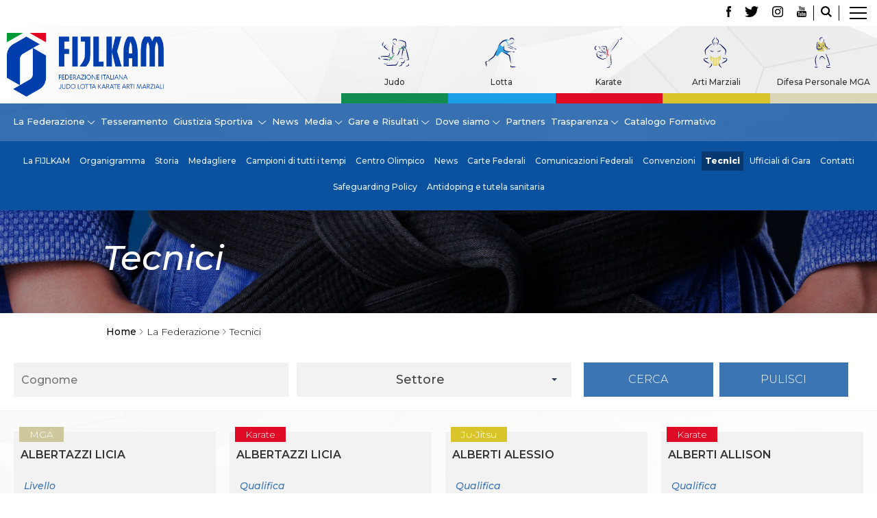

--- FILE ---
content_type: text/html; charset=utf-8
request_url: https://www.fijlkam.it/la-federazione/tecnici.html?start=80
body_size: 8549
content:


<!DOCTYPE html>
<html>

<head>
            <script type="text/javascript" src="/templates/ifrit/js/app.js"></script>
    
    <base href="https://www.fijlkam.it/la-federazione/tecnici.html" />
	<meta http-equiv="content-type" content="text/html; charset=utf-8" />
	<meta name="keywords" content="FIJLKAM Federazione Italiana Judo Lotta Karate Arti Marziali  " />
	<meta name="og:title" content="Tecnici" />
	<meta name="og:description" content="Elenco di tutti i Tecnici tesserati con la nostra Federazione" />
	<meta name="description" content="Il sito ufficiale della FIJLKAM - Federazione Italiana Judo Lotta Karate Arti Marziali - Results from #80" />
	<title>Tecnici - Results from #80</title>
	<link href="/templates/ifrit/favicon.ico" rel="shortcut icon" type="image/vnd.microsoft.icon" />
	<script type="application/json" class="joomla-script-options new">{"csrf.token":"6f67acf22d9c7f380319a3caf284a47e","system.paths":{"root":"","base":""}}</script>

    

    <meta name="viewport" content="width=device-width, initial-scale=1.0" />
    <link rel="shortcut icon" type="image/x-icon" href="/templates/ifrit/favicon.ico" />
    <!-- iPhone standard bookmark icon (57x57px) home screen -->
    <link rel="apple-touch-icon" href="/templates/ifrit/icon.png" />
    <!-- iPhone Retina display icon (114x114px) home screen -->
    <link rel="apple-touch-icon" href="/templates/ifrit/icon@2x.png" sizes="114x114" />
    <!-- Google Fonts -->
            <link href='https://fonts.googleapis.com/css2?family=Montserrat:ital,wght@0,100;0,200;0,300;0,400;0,500;0,600;0,700;0,800;0,900;1,100;1,200;1,300;1,400;1,500;1,600;1,700;1,800;1,900&family=Open+Sans:ital,wght@0,300;0,400;0,500;0,600;0,700;0,800;1,300;1,400;1,500;1,600;1,700;1,800&display=swap' rel='stylesheet' type='text/css'>
        <!-- template css -->
    <link rel="stylesheet" href="/templates/ifrit/stylesheets/app.css" type="text/css" />

    <!-- template js -->
    <!--[if lte IE 9]>
            <script type="text/javascript" src="/templates/ifrit/js/vendor/html5shiv.js"></script>
            <script type="text/javascript" src="/templates/ifrit/js/vendor/nwmatcher.js"></script>    
            <script type="text/javascript" src="/templates/ifrit/js/vendor/selectivizr.js"></script>
        <![endif]-->

            <script type="text/javascript" src="/templates/ifrit/js/vendor/jquery-ui.js"></script>
    
            <script type="text/javascript" src="/templates/ifrit/svi/svi.js"></script>
    
            <script type="text/javascript" src="/templates/ifrit/svi/impianti.js"></script>
    
            <!-- Google Maps API -->
        <!-- CHIAVE FIJLKAM <script src="https://maps.googleapis.com/maps/api/js?key=AIzaSyA-hCo603nE_mFGffbFr1_LClhA7JRm1uc&callback=initMap&libraries=places&language=it"></script>      -->
        <!-- CHIAVE TEMPORANEA -->
        <script src="https://maps.googleapis.com/maps/api/js?key=AIzaSyBg8aH1gVuDJqzC02Tn2naXug9r_GHEiZk&callback=initMap&libraries=places&language=it"></script>
    
            <!-- Google API -->
        <script src="https://apis.google.com/js/api.js"></script>
    
            <!-- Vimeo Player -->
        <script src="https://player.vimeo.com/api/player.js"></script>
    
            <script type="text/javascript" src="//s7.addthis.com/js/300/addthis_widget.js#pubid=ra-5a968474e18c32e5"></script>
    
    <script src="/media/plg_captcha_recaptcha/js/recaptcha.min.js?aad8fdf45ca20f34090c52c9b98c043a" type="text/javascript"></script>
    <script src="https://www.google.com/recaptcha/api.js?onload=JoomlaInitReCaptcha2&render=explicit&hl=it-IT" type="text/javascript"></script>
<!-- Matomo -->
<script>
  var _paq = window._paq = window._paq || [];
  /* tracker methods like "setCustomDimension" should be called before "trackPageView" */
  _paq.push(['trackPageView']);
  _paq.push(['enableLinkTracking']);
  (function() {
    var u="//matomoweb.coninet.it/";
    _paq.push(['setTrackerUrl', u+'matomo.php']);
    _paq.push(['setSiteId', '6']);
    var d=document, g=d.createElement('script'), s=d.getElementsByTagName('script')[0];
    g.async=true; g.src=u+'matomo.js'; s.parentNode.insertBefore(g,s);
  })();
</script>
<!-- End Matomo Code -->
</head>


<body class=" it-it  la-federazione tecnici 
         no-preload">
    <div id="d8kJk6MgiuYDctriSPpmza0gnQGzd2bwukfFk9WRknaM"></div><script src="https://mktdplp102cdn.azureedge.net/public/latest/js/ws-tracking.js?v=1.84.2007"></script><div class="d365-mkt-config" style="display:none" data-website-id="8kJk6MgiuYDctriSPpmza0gnQGzd2bwukfFk9WRknaM" data-hostname="692a0d3abccb490d8335ea72b451d0a2.svc.dynamics.com"></div>

    
    <!-- Site Wrapper -->
    <div id="site-wrapper">


        

        

        

                    <!-- Toolbar -->
                        <div id="toolbar-wrapper" >
                <section id="toolbar" data-bbq-width="fullWrapped">
                                                                                <div class="module-lp_nav">
            
                                            

<div class="custom-lp_nav"  >
			<div class="moduletable-lp_container">
						

<div class="custom-lp_container"  >
	        <div class="module-lp_container">
            
                                            

<div class="custom-lp_container"  >
	<p>		<div class="moduletable-cerca">
						<div data-com="immagine" data-com-lazyloading="0" data-com-background="0" data-com-animations-enable="0" data-com-animations-top-percent="0" data-com-animations-repeate="0">
        <div class="testo">
        <div class="testo_interno">
                                            </div>
    </div>
            <a href="/cerca.html"  title="cerca">
                <div class="foto_container">
            <picture>
                <source media="(min-width: 1200px)" srcset="/images/ico-lente.png">
                <source media="(min-width: 640px)" srcset="/images/ico-lente.png">
                <source media="(min-width: 0px)" srcset="/images/ico-lente.png">
                <img src="/images/ico-lente.png" alt="cerca">
            </picture>
        </div>
                </a>
        </div>		</div>
			<div class="moduletable-social">
						
<div data-com="social">
    <a class="facebook" target="_blank" href="https://www.facebook.com/fijlkam" title="facebook"><img src="/images/logo_fb.png" alt="facebook" /></a><a class="twitter" target="_blank" href="https://twitter.com/FijlkamOfficial" title="twitter"><img src="/images/logo_tw.png" alt="twitter" /></a><a class="instagram" target="_blank" href="https://www.instagram.com/fijlkam_official/" title="instagram"><img src="/images/logo_ig.png" alt="instagram" /></a><a class="youtube" target="_blank" href="https://www.youtube.com/user/FIJLKAMchannel" title="youtube"><img src="/images/logo_yt.png" alt="youtube" /></a></div>		</div>
	</p></div>
            
                        
		</div>
	</div>
		</div>
	</div>
            
                        
		</div>
	
                                                            <div class="module-panino">
            
                                            
<div id="menu-312" class="hamburger" data-com="hamburger" data-hamburger="desktop" data-hamburger-type="icon-x">
     
    
            <span class="line1"></span>
        <span class="line2"></span>
        <span class="line3"></span>
        
</div>            
                        
		</div>
	
                                                            </section>
            </div>
        

                    <!-- NO: -->
                            <!-- Header -->
                                <div id="header-wrapper">
                    <header id="header" data-bbq-width="fullWrapped">
                                                                                            <div class="module-logo newposition">
            
                                            <div data-com="immagine" data-com-lazyloading="1" data-com-background="0" data-com-animations-enable="0" data-com-animations-top-percent="10" data-com-animations-repeate="0">
        <div class="testo">
        <div class="testo_interno">
                                            </div>
    </div>
            <a href="/"  title="Fijlkam">
                <div class="foto_container">
            <picture>
                <source media="(min-width: 1200px)" srcset="/images/logo2024_compatto.png">
                <source media="(min-width: 640px)" srcset="/images/logo2024_compatto.png">
                <source media="(min-width: 0px)" srcset="/images/logo2024_compatto.png">
                <img src="/images/logo2024_compatto.png" alt="Fijlkam">
            </picture>
        </div>
                </a>
        </div>            
                        
		</div>
	
                                                                    <div class="module-pulsanti-header">
            
                                            

<div class="custom-pulsanti-header"  >
	<p></p></div>
            
                        
		</div>
	
                                                                    <div class="module-menu_discipline_alias">
            
                                            <ul class="nav menu mod-list">
<li class="item-947"><a href="/judo.html" >Judo</a></li><li class="item-948"><a href="/lotta-discipline.html" >Lotta</a></li><li class="item-949"><a href="/karate.html" >Karate</a></li><li class="item-950"><a href="/arti-marziali.html" >Arti Marziali</a></li><li class="item-951"><a href="/mga.html" >Difesa Personale MGA</a></li></ul>
            
                        
		</div>
	
                                                                        </header>
                </div>
            
                            <!-- Nav -->
                                <div id="nav-wrapper">
                    <nav id="nav" data-bbq-width="fullWrapped">
                                                                                            <div class="module-menu_main_alias">
            
                                            
<div data-com="mixedmenu" data-mixedmenu-smartphone="curtain" data-mixedmenu-leaveopen="1" data-mixedmenu-tablet="dropDownClickFlat" data-mixedmenu-desktop="dropDownClickFlat" data-mixedmenu-id="menu-310" >

    <ul class="mixedmenu" data-mixedmenu="root"
            >
    <li class="item-939 divider deeper parent"><span class="separator">
	La Federazione</span>
<ul class="nav-child unstyled small"><li class="item-960"><a href="/la-federazione/la-fijlkam.html" >La FIJLKAM</a></li><li class="item-961"><a href="/la-federazione/organigramma.html" >Organigramma</a></li><li class="item-962"><a href="/la-federazione/storia.html" >Storia	</a></li><li class="item-1283"><a href="/la-federazione/storia/medagliere.html" >Medagliere</a></li><li class="item-971"><a href="/la-federazione/campioni-di-tutti-i-tempi.html" >Campioni di tutti i tempi</a></li><li class="item-972"><a href="/la-federazione/centro-olimpico.html" >Centro Olimpico</a></li><li class="item-968"><a href="/la-federazione/news-federazione.html" >News</a></li><li class="item-963"><a href="/la-federazione/carte-federali.html" >Carte Federali	</a></li><li class="item-964"><a href="/la-federazione/comunicazioni-federali.html" >Comunicazioni Federali	</a></li><li class="item-969"><a href="/la-federazione/convenzioni.html" >Convenzioni</a></li><li class="item-1060 current active"><a href="/la-federazione/tecnici.html" >Tecnici</a></li><li class="item-1079"><a href="/la-federazione/ufficiali-di-gara.html" >Ufficiali di Gara</a></li><li class="item-970"><a href="/la-federazione/contatti.html" >Contatti</a></li><li class="item-1327"><a href="/la-federazione/safeguarding-policy.html" >Safeguarding Policy</a></li><li class="item-965"><a href="/la-federazione/antidoping-e-tutela-sanitaria.html" >Antidoping e tutela sanitaria</a></li></ul></li><li class="item-944"><a href="/tesseramento.html" >Tesseramento</a></li><li class="item-940 divider deeper parent"><span class="separator">
	Giustizia Sportiva </span>
<ul class="nav-child unstyled small"><li class="item-1243"><a href="/giustizia-sportiva/protocollo-udienze-in-videoconferenza.html" >Protocollo udienze in videoconferenza</a></li><li class="item-1244"><a href="/giustizia-sportiva/documenti-e-modulistica.html" >Documenti e Modulistica</a></li><li class="item-974"><a href="/giustizia-sportiva/provvedimenti-in-corso.html" >Provvedimenti in corso</a></li><li class="item-975"><a href="/giustizia-sportiva/sentenze-giudice-sportivo.html" >Sentenze Giudice Sportivo</a></li><li class="item-976"><a href="/giustizia-sportiva/sentenze-tribunale-federale.html" >Sentenze Tribunale Federale</a></li><li class="item-977"><a href="/giustizia-sportiva/sentenze-corte-sportiva-e-federale-di-appello.html" >Sentenze Corte Sportiva e Federale di Appello</a></li><li class="item-978"><a href="/giustizia-sportiva/sentenze-di-1-grado.html" >Sentenze di 1° Grado</a></li><li class="item-979"><a href="/giustizia-sportiva/sentenze-caf.html" >Sentenze CAF</a></li><li class="item-980"><a href="/giustizia-sportiva/sentenze-tribunale-nazionale-arbitrato-per-lo-sport.html" >Sentenze Tribunale Nazionale Arbitrato per lo Sport</a></li><li class="item-981"><a href="/giustizia-sportiva/dispositivi-tribunale-federale.html" >Dispositivi Tribunale Federale</a></li><li class="item-982"><a href="/giustizia-sportiva/dispositivi-corte-sportiva-e-federale-di-appello.html" >Dispositivi Corte Sportiva e Federale di Appello</a></li><li class="item-983"><a href="/giustizia-sportiva/spese-per-l’accesso-alla-giustizia.html" >Spese per l’accesso alla Giustizia</a></li><li class="item-973"><a href="/giustizia-sportiva/contatti-giustizia-sportiva.html" >Contatti</a></li></ul></li><li class="item-946"><a href="/news.html" >News</a></li><li class="item-941 divider deeper parent"><span class="separator">
	Media</span>
<ul class="nav-child unstyled small"><li class="item-984"><a href="/media-fijlkam/rassegna-stampa.html" >Rassegna Stampa</a></li><li class="item-985"><a href="/pubblicazioni.html" >Pubblicazioni FIJLKAM</a></li><li class="item-1286"><a href="/media-fijlkam/libreria.html" >Libreria FIJLKAM</a></li><li class="item-986"><a href="/media-fijlkam/athlon-net.html" >Athlon.net</a></li><li class="item-987"><a href="/media-fijlkam/rivista-athlon.html" >Rivista ATHLON</a></li><li class="item-988"><a href="/media-fijlkam/galleria-fotografica.html" >Galleria Fotografica</a></li><li class="item-989"><a href="/media-fijlkam/video.html" >Video</a></li></ul></li><li class="item-1364 divider deeper parent"><span class="separator">
	Gare e Risultati</span>
<ul class="nav-child unstyled small"><li class="item-945"><a href="/gare-e-risultati.html" >Gare e Risultati</a></li><li class="item-1365"><a href="/gare-e-risultati/archivio-eventi.html" >Archivio eventi</a></li></ul></li><li class="item-942 divider deeper parent"><span class="separator">
	Dove siamo</span>
<ul class="nav-child unstyled small"><li class="item-990"><a href="/dove-siamo/la-federazione-dove-siamo.html" >La Federazione</a></li><li class="item-1062"><a href="/dove-siamo/comitati-regionali.html" >Comitati Regionali</a></li><li class="item-1061"><a href="/cerca-una-palestra.html" >Società</a></li></ul></li><li class="item-943"><a href="/partners.html" >Partners</a></li><li class="item-1095 divider deeper parent"><span class="separator">
	Trasparenza</span>
<ul class="nav-child unstyled small"><li class="item-1126"><a href="/fijlkam-trasparente-principale/fijlkam-trasparente.html" >FIJLKAM trasparente</a></li><li class="item-1097"><a href="/fijlkam-trasparente-principale/avvisi.html" >Avvisi</a></li><li class="item-1096"><a href="/fijlkam-trasparente-principale/amministrazione.html" >Amministrazione</a></li><li class="item-1344"><a href="/fijlkam-trasparente-principale/whistleblowing.html" >Whistleblowing</a></li></ul></li><li class="item-1296"><a href="/catalogo-formativo.html" >Catalogo Formativo</a></li>    </ul>

    </div>
            
                        
		</div>
	
                                                                    <div class="module-panino_hide">
            
                                            
<div id="menu-310" class="hamburger" data-com="hamburger" data-hamburger="smartphone" data-hamburger-type="icon">
     
    
        
</div>            
                        
		</div>
	
                                                                        </nav>
                </div>
                    
        <div id="site-content">

                            <!-- Breadcrumb -->
                                <div id="breadcrumb-wrapper">
                    <section id="breadcrumb" data-bbq-width="full">
                                                                                            <div class="module-immagine">
            
                                                <h3> Tecnici</h3>
                                <div data-com="immagine" data-com-lazyloading="0" data-com-background="1" data-com-animations-enable="0" data-com-animations-top-percent="0" data-com-animations-repeate="0">
        <div class="testo">
        <div class="testo_interno">
                                            </div>
    </div>
                            <div class="bg_container">
                <div class="bg" style="background-image: url('/templates/ifrit/images/testata.jpg');" data-img-s="/templates/ifrit/images/testata.jpg" data-img-t="/templates/ifrit/images/testata.jpg" data-img-d="/templates/ifrit/images/testata.jpg" ></div>
            </div>
                    </div>            
                        
		</div>
	
                                                                        </section>
                </div>
            


                            <!-- Sponsor-top -->
                                <div id="sponsor-top-wrapper">
                    <section id="sponsor-top" data-bbq-width="wrapped">
                                                                                            <div class="module-breadcrumb">
            
                                            <div aria-label="Breadcrumb" role="navigation">
	<ul itemscope itemtype="https://schema.org/BreadcrumbList" class="breadcrumb-breadcrumb">
					<li class="active">
				<span class="divider icon-location"></span>
			</li>
		
						<li itemprop="itemListElement" itemscope itemtype="https://schema.org/ListItem">
											<a itemprop="item" href="/" class="pathway"><span itemprop="name">Home</span></a>
					
											<span class="divider">
							<img src="/media/system/images/arrow.png" alt="" />						</span>
										<meta itemprop="position" content="1">
				</li>
							<li itemprop="itemListElement" itemscope itemtype="https://schema.org/ListItem">
											<span itemprop="name">
							La Federazione						</span>
					
											<span class="divider">
							<img src="/media/system/images/arrow.png" alt="" />						</span>
										<meta itemprop="position" content="2">
				</li>
							<li itemprop="itemListElement" itemscope itemtype="https://schema.org/ListItem" class="active">
					<span itemprop="name">
						Tecnici					</span>
					<meta itemprop="position" content="3">
				</li>
				</ul>
</div>
            
                        
		</div>
	
                                                                        </section>
                </div>
            


                            <!-- Top-a -->
                                <div id="top-a-wrapper">
                    <section id="top-a" data-bbq-width="wrapped">
                                                                                            <div class="module-main_menu">
            
                                            
<div data-com="mixedmenu" data-mixedmenu-smartphone="lightboxAccordion" data-mixedmenu-leaveopen="1" data-mixedmenu-tablet="lightboxD" data-mixedmenu-desktop="lightboxD" data-mixedmenu-id="menu-312" >

    <ul class="mixedmenu" data-mixedmenu="root"
            >
    <li class="item-101"><a href="/" ><img src="/images/casetta-home.png" alt="Home" /></a></li><li class="item-161 active divider deeper parent"><span class="separator">
	La Federazione</span>
<ul class="nav-child unstyled small"><li class="item-169"><a href="/la-federazione/la-fijlkam.html" >La FIJLKAM</a></li><li class="item-170"><a href="/la-federazione/organigramma.html" >Organigramma</a></li><li class="item-171 parent"><a href="/la-federazione/storia.html" >Storia</a></li><li class="item-173"><a href="/la-federazione/campioni-di-tutti-i-tempi.html" >Campioni di tutti i tempi</a></li><li class="item-476"><a class=" federazione" href="/la-federazione/news-federazione.html" >News</a></li><li class="item-175"><a href="/la-federazione/carte-federali.html" >Carte Federali</a></li><li class="item-176 parent"><a href="/la-federazione/comunicazioni-federali.html" >Comunicazioni Federali</a></li><li class="item-179"><a href="/la-federazione/convenzioni.html" >Convenzioni</a></li><li class="item-166"><a href="/la-federazione/centro-olimpico.html" >Centro Olimpico</a></li><li class="item-1051 current active"><a href="/la-federazione/tecnici.html" >Tecnici</a></li><li class="item-181"><a href="/la-federazione/contatti.html" >Contatti</a></li><li class="item-1326"><a href="/la-federazione/safeguarding-policy.html" >Safeguarding Policy</a></li><li class="item-1074"><a href="/la-federazione/ufficiali-di-gara.html" >Ufficiali di Gara</a></li><li class="item-180"><a href="/la-federazione/antidoping-e-tutela-sanitaria.html" >Antidoping e tutela sanitaria</a></li></ul></li><li class="item-162 deeper parent"><a href="/tesseramento.html" >Tesseramento</a><ul class="nav-child unstyled small"><li class="item-187"><a href="/tesseramento/contatti.html" >Contatti</a></li><li class="item-184 parent"><a href="/tesseramento/norme-e-modulistica-affiliazioni-e-tesseramenti.html" >Norme e modulistica Affiliazioni e Tesseramenti</a></li><li class="item-185"><a href="/tesseramento/polizza-assicurativa.html" >Polizza Assicurativa</a></li><li class="item-186"><a href="/tesseramento/classifica-societa-sportive-con-piu-di-100-atleti-tesserati.html" >Classifica Società Sportive con più di 100 atleti tesserati</a></li><li class="item-174"><a href="/tesseramento/azzurri.html" >Azzurri</a></li></ul></li><li class="item-167 divider deeper parent"><span class="separator">
	Giustizia Sportiva</span>
<ul class="nav-child unstyled small"><li class="item-1241"><a href="/giustizia-sportiva/protocollo-udienze-in-videoconferenza.html" >Protocollo udienze in videoconferenza</a></li><li class="item-1242"><a href="/giustizia-sportiva/documenti-e-modulistica.html" >Documenti e Modulistica</a></li><li class="item-237"><a href="/giustizia-sportiva/contatti-giustizia-sportiva.html" >Contatti</a></li><li class="item-238 parent"><a href="/giustizia-sportiva/provvedimenti-in-corso.html" >Provvedimenti in corso</a></li><li class="item-239 parent"><a href="/giustizia-sportiva/sentenze-giudice-sportivo.html" >Sentenze Giudice Sportivo</a></li><li class="item-240 parent"><a href="/giustizia-sportiva/sentenze-tribunale-federale.html" >Sentenze Tribunale Federale</a></li><li class="item-241 parent"><a href="/giustizia-sportiva/sentenze-corte-sportiva-e-federale-di-appello.html" >Sentenze Corte Sportiva e Federale di Appello</a></li><li class="item-242 parent"><a href="/giustizia-sportiva/sentenze-di-1-grado.html" >Sentenze di 1° Grado</a></li><li class="item-243 parent"><a href="/giustizia-sportiva/sentenze-caf.html" >Sentenze CAF</a></li><li class="item-244"><a href="/giustizia-sportiva/sentenze-tribunale-nazionale-arbitrato-per-lo-sport.html" >Sentenze Tribunale Nazionale Arbitrato per lo Sport</a></li><li class="item-920"><a href="/giustizia-sportiva/dispositivi-tribunale-federale.html" >Dispositivi Tribunale Federale</a></li><li class="item-921"><a href="/giustizia-sportiva/dispositivi-corte-sportiva-e-federale-di-appello.html" >Dispositivi Corte Sportiva e Federale di Appello</a></li><li class="item-922"><a href="/giustizia-sportiva/spese-per-l’accesso-alla-giustizia.html" >Spese per l’accesso alla Giustizia</a></li></ul></li><li class="item-168 deeper parent"><a href="/gare-e-risultati.html" >Gare e Risultati</a><ul class="nav-child unstyled small"><li class="item-1349"><a href="/gare-e-risultati/archivio-eventi.html" >Archivio eventi</a></li></ul></li><li class="item-189 divider deeper parent"><span class="separator">
	Dove siamo</span>
<ul class="nav-child unstyled small"><li class="item-1049 parent"><a href="/dove-siamo/comitati-regionali.html" >Comitati Regionali</a></li><li class="item-1050"><a href="/cerca-una-palestra.html" >Società</a></li><li class="item-1075"><a href="/dove-siamo/la-federazione-dove-siamo.html" >La Federazione</a></li><li class="item-1276 parent"><a href="/dove-siamo/cerca-società-sportive.html" >Cerca Società Sportive</a></li></ul></li><li class="item-165 divider deeper parent"><span class="separator">
	Media</span>
<ul class="nav-child unstyled small"><li class="item-220 parent"><a href="/media-fijlkam/rassegna-stampa.html" >Rassegna stampa</a></li><li class="item-222"><a href="/pubblicazioni.html" target="_blank" >Pubblicazioni FIJLKAM</a></li><li class="item-1285"><a class="Pubblicazioni" href="/media-fijlkam/libreria.html" >Libreria FIJLKAM</a></li><li class="item-223 parent"><a href="/media-fijlkam/athlon-net.html" >Athlon.net</a></li><li class="item-224 parent"><a href="/media-fijlkam/rivista-athlon.html" >Rivista ATHLON</a></li><li class="item-225"><a href="/media-fijlkam/galleria-fotografica.html" >Galleria Fotografica</a></li><li class="item-226 parent"><a href="/media-fijlkam/video.html" >Video</a></li></ul></li><li class="item-182"><a href="/partners.html" >Partners</a></li><li class="item-757 divider deeper parent"><span class="separator">
	Trasparenza</span>
<ul class="nav-child unstyled small"><li class="item-1098 parent"><a href="/fijlkam-trasparente-principale/fijlkam-trasparente.html" >FIJLKAM trasparente</a></li><li class="item-353"><a href="/fijlkam-trasparente-principale/amministrazione.html" >Amministrazione</a></li><li class="item-790"><a href="/fijlkam-trasparente-principale/avvisi.html" >Avvisi</a></li><li class="item-905"><a href="/fijlkam-trasparente-principale/gare-d’appalto.html" >Gare d’Appalto</a></li><li class="item-1343"><a href="/fijlkam-trasparente-principale/whistleblowing.html" >Whistleblowing</a></li></ul></li><li class="item-245 deeper parent"><a class=" judo" href="/judo.html" >Judo</a><ul class="nav-child unstyled small"><li class="item-450 divider parent"><span class="separator">
	La disciplina</span>
</li><li class="item-266"><a href="/judo/news-judo.html" >News</a></li><li class="item-261 divider parent"><span class="separator">
	Attività Didattica</span>
</li><li class="item-255 divider parent"><span class="separator">
	Gare e Risultati</span>
</li><li class="item-267 divider parent"><span class="separator">
	Albi Federali</span>
</li><li class="item-1303"><a href="/judo/arbitri.html" >Arbitri</a></li></ul></li><li class="item-270 deeper parent"><a class=" lotta" href="/lotta-discipline.html" >Lotta</a><ul class="nav-child unstyled small"><li class="item-451 divider parent"><span class="separator">
	La disciplina</span>
</li><li class="item-279"><a href="/lotta-discipline/news-lotta.html" >News</a></li><li class="item-277 divider parent"><span class="separator">
	Gare e Risultati</span>
</li><li class="item-278 divider parent"><span class="separator">
	Attività Didattica</span>
</li><li class="item-280 divider parent"><span class="separator">
	Albi Federali</span>
</li></ul></li><li class="item-247 deeper parent"><a class=" karate" href="/karate.html" >Karate</a><ul class="nav-child unstyled small"><li class="item-452 divider parent"><span class="separator">
	La disciplina</span>
</li><li class="item-300"><a href="/karate/news-karate.html" >News </a></li><li class="item-298 divider parent"><span class="separator">
	Gare e Risultati</span>
</li><li class="item-299 divider parent"><span class="separator">
	Attività Didattica</span>
</li><li class="item-301 divider parent"><span class="separator">
	Albi Federali</span>
</li></ul></li><li class="item-248 deeper parent"><a class=" arti" href="/arti-marziali.html" >Arti marziali</a><ul class="nav-child unstyled small"><li class="item-319 divider parent"><span class="separator">
	Aikido</span>
</li><li class="item-320 divider parent"><span class="separator">
	Ju Jitsu</span>
</li><li class="item-321 divider parent"><span class="separator">
	Sumo</span>
</li><li class="item-323 divider parent"><span class="separator">
	Capoeira</span>
</li><li class="item-417 divider parent"><span class="separator">
	Grappling</span>
</li><li class="item-1304 divider parent"><span class="separator">
	BJJ</span>
</li><li class="item-324 divider parent"><span class="separator">
	Pancrazio/Pankration</span>
</li><li class="item-325 divider parent"><span class="separator">
	S'istrumpa</span>
</li><li class="item-493"><a href="/arti-marziali/news-arti-marziali.html" >News</a></li><li class="item-1072"><a href="/arti-marziali/aikido-calendario-attivita-arti-marziali.html" >Calendario Attività</a></li></ul></li><li class="item-475 deeper parent"><a class=" mga" href="/mga.html" >Difesa Personale MGA</a><ul class="nav-child unstyled small"><li class="item-322 divider parent"><span class="separator">
	La disciplina</span>
</li><li class="item-338"><a href="/mga/news-mga.html" >News</a></li></ul></li><li class="item-356"><a href="/merchandising.html" >Merchandising</a></li><li class="item-346"><a href="/mappa-del-sito.html" >Mappa del sito</a></li><li class="item-347"><a href="/cerca.html" >Cerca</a></li><li class="item-348"><a href="/contatti.html" >Contatti</a></li><li class="item-164"><a href="/news.html" >News</a></li><li class="item-465"><a href="/cookies-accept.html" >Cookies Accept</a></li><li class="item-1058"><a href="/newsletter.html" >Newsletter</a></li><li class="item-1295 deeper parent"><a href="/catalogo-formativo.html" >Catalogo formativo</a><ul class="nav-child unstyled small"><li class="item-1307"><a href="/catalogo-formativo/webinar.html" >Webinar</a></li><li class="item-1306"><a href="/catalogo-formativo/corsi-monotematici.html" >Corsi Monotematici</a></li><li class="item-1308"><a href="/catalogo-formativo/corsi-di-specializzazione.html" >Corsi di Specializzazione</a></li><li class="item-1309"><a href="/catalogo-formativo/corsi-fijlkam-fisdir.html" >Corsi FIJLKAM-FISDIR</a></li><li class="item-1310"><a href="/catalogo-formativo/corsi-preparatore-fisico.html" >Corsi Preparatore Fisico</a></li><li class="item-1374"><a href="/catalogo-formativo/edutraining-class-didattica-infantile.html" >Edutraining class - Didattica infantile</a></li><li class="item-1373"><a href="/catalogo-formativo/corso-dirigenti-sportivi.html" >Corso dirigenti sportivi</a></li><li class="item-1377"><a href="/catalogo-formativo/corso-direttore-di-gara.html" >Corso Direttore di Gara</a></li></ul></li>    </ul>

                        <div class="modules-container">
                <div class="menu-modules">
                            <div class="module-lp_container">
            
                                            

<div class="custom-lp_container"  >
	<p>		<div class="moduletable-cerca">
						<div data-com="immagine" data-com-lazyloading="0" data-com-background="0" data-com-animations-enable="0" data-com-animations-top-percent="0" data-com-animations-repeate="0">
        <div class="testo">
        <div class="testo_interno">
                                            </div>
    </div>
            <a href="/cerca.html"  title="cerca">
                <div class="foto_container">
            <picture>
                <source media="(min-width: 1200px)" srcset="/images/ico-lente.png">
                <source media="(min-width: 640px)" srcset="/images/ico-lente.png">
                <source media="(min-width: 0px)" srcset="/images/ico-lente.png">
                <img src="/images/ico-lente.png" alt="cerca">
            </picture>
        </div>
                </a>
        </div>		</div>
			<div class="moduletable-social">
						
<div data-com="social">
    <a class="facebook" target="_blank" href="https://www.facebook.com/fijlkam" title="facebook"><img src="/images/logo_fb.png" alt="facebook" /></a><a class="twitter" target="_blank" href="https://twitter.com/FijlkamOfficial" title="twitter"><img src="/images/logo_tw.png" alt="twitter" /></a><a class="instagram" target="_blank" href="https://www.instagram.com/fijlkam_official/" title="instagram"><img src="/images/logo_ig.png" alt="instagram" /></a><a class="youtube" target="_blank" href="https://www.youtube.com/user/FIJLKAMchannel" title="youtube"><img src="/images/logo_yt.png" alt="youtube" /></a></div>		</div>
	</p></div>
            
                        
		</div>
	                </div>
            </div>
            </div>
            
                        
		</div>
	
                                                                        </section>
                </div>
            

            

            

            

            

            

            

            


            

            

            

            

            

            


            

            


            

            

            

            


            


            <div id="message-wrapper">
                <!-- Message -->
                <section id="message" data-bbq-width="wrapped">
                    <div id="system-message-container">
	</div>

                </section>
            </div>



            <!-- ...MAIN... -->
                            <!-- Content -->
                <div id="content-wrapper">
                    <div id="content" data-bbq-width="wrapped">
                        <main>
                            <!-- Main-top-a -->
                                                                                            <section id="main-top-a">
                                                                                                                                <div class="module-cerca-tecnico">
            
                                            <div class="filter-box" data-com="tesseramento" data-mod="cerca-tesserato">
    <form type="application/x-www-form-urlencoded" name="filtro" method="get" action="/la-federazione/tecnici/tecnici.html">
        <div class="filter_input">
            <input type="text" name="cognome" placeholder="Cognome" value="" size="40" />
        </div>
                                <div class="control-group ">
            <div class="controls">
                <select name="settore" >
                    <option value="">Settore</option>
                    <option value="Aikido">Aikido</option>
<option value="Ju-Jitsu">Ju-Jitsu</option>
<option value="Judo">Judo</option>
<option value="Karate">Karate</option>
<option value="Lotta">Lotta</option>
<option value="Pankration/A-MMA">Pankration/A-MMA</option>
<option value="S'istrumpa">S'istrumpa</option>
<option value="Sumo">Sumo</option>
                </select>
            </div>
        </div>
                                                                        <div class="submit_button">
            <button type="submit" name="invia">cerca</button>
            <button name="reset" type="button">pulisci</button>
        </div>
    </form>
</div>
            
                        
		</div>
	
                                                                                                            </section>
                                                        <!-- Main-top-b -->
                                                        <!-- Main-top-c -->
                                                        <!-- Component -->
                                                            <section id="component">
                                    <div id="tecnici" class="tecnici">
    <div class="allinea_tecnici">
                	                <div class="single-result" data-id="">
                <div class="result_container" data-com="equalizer" data-equalizer-id="result_block" data-equalizer-start="m1" data-equalizer-end="none">
                    <div class="row-sett">
                        <span class="categoria mga">MGA</span>    
                    </div>
                    <div class="row">
                        <span class="nome" data-com="equalizer" data-equalizer-id="title_tecnici" data-equalizer-start="768px" data-equalizer-end="none" >Albertazzi Licia</span>
                    </div>
                                            <div class="row">
                            <span class="label">Livello</span><span class="qualifica">2</span>
                        </div>
                                                                <div class="row">
                            <span class="label">Anno di Acquisizione</span><span class="categoria">2020</span>
                        </div>
                                                                <div class="row">
                            <span class="label comitato">Comitato</span><span class="societa">LOMBARDIA</span>
                        </div>
                                    </div>
            </div>
                <div class="single-result" data-id="">
            <div class="result_container" data-com="equalizer" data-equalizer-id="result_block" data-equalizer-start="m1" data-equalizer-end="none">
                                    <div class="row-sett">
                                                <span class="categoria Karate">Karate</span>
                                            </div>
                                    <div class="row">
                        <span class="nome" data-com="equalizer" data-equalizer-id="title_tecnici" data-equalizer-start="768px" data-equalizer-end="none" >Albertazzi Licia</span>
                    </div>
                            
                                    <div class="row">
                        <span class="label">Qualifica</span><span class="qualifica">Insegnante tecnico</span>
                    </div>
                                                    <div class="row">
                        <span class="label">Categoria</span><span class="categoria">Allenatore Base</span>
                    </div>
                            
                                    <div class="row">
                    <span class="label comitato">Comitato</span><span class="societa">LOMBARDIA</span>
                    </div>
                            </div>
        </div>
	            <div class="single-result" data-id="">
            <div class="result_container" data-com="equalizer" data-equalizer-id="result_block" data-equalizer-start="m1" data-equalizer-end="none">
                                    <div class="row-sett">
                                                <span class="categoria Ju-Jitsu">Ju-Jitsu</span>
                                            </div>
                                    <div class="row">
                        <span class="nome" data-com="equalizer" data-equalizer-id="title_tecnici" data-equalizer-start="768px" data-equalizer-end="none" >Alberti Alessio</span>
                    </div>
                            
                                    <div class="row">
                        <span class="label">Qualifica</span><span class="qualifica">Insegnante tecnico</span>
                    </div>
                                                    <div class="row">
                        <span class="label">Categoria</span><span class="categoria">Allenatore Base</span>
                    </div>
                            
                                    <div class="row">
                    <span class="label comitato">Comitato</span><span class="societa">LIGURIA</span>
                    </div>
                            </div>
        </div>
	            <div class="single-result" data-id="">
            <div class="result_container" data-com="equalizer" data-equalizer-id="result_block" data-equalizer-start="m1" data-equalizer-end="none">
                                    <div class="row-sett">
                                                <span class="categoria Karate">Karate</span>
                                            </div>
                                    <div class="row">
                        <span class="nome" data-com="equalizer" data-equalizer-id="title_tecnici" data-equalizer-start="768px" data-equalizer-end="none" >Alberti Allison</span>
                    </div>
                            
                                    <div class="row">
                        <span class="label">Qualifica</span><span class="qualifica">Insegnante tecnico</span>
                    </div>
                                                    <div class="row">
                        <span class="label">Categoria</span><span class="categoria">Allenatore Base</span>
                    </div>
                            
                                    <div class="row">
                    <span class="label comitato">Comitato</span><span class="societa">LOMBARDIA</span>
                    </div>
                            </div>
        </div>
	                <div class="single-result" data-id="">
                <div class="result_container" data-com="equalizer" data-equalizer-id="result_block" data-equalizer-start="m1" data-equalizer-end="none">
                    <div class="row-sett">
                        <span class="categoria mga">MGA</span>    
                    </div>
                    <div class="row">
                        <span class="nome" data-com="equalizer" data-equalizer-id="title_tecnici" data-equalizer-start="768px" data-equalizer-end="none" >Alberti Bruno</span>
                    </div>
                                            <div class="row">
                            <span class="label">Livello</span><span class="qualifica">3</span>
                        </div>
                                                                <div class="row">
                            <span class="label">Anno di Acquisizione</span><span class="categoria">2015</span>
                        </div>
                                                                <div class="row">
                            <span class="label comitato">Comitato</span><span class="societa">LOMBARDIA</span>
                        </div>
                                    </div>
            </div>
                <div class="single-result" data-id="">
            <div class="result_container" data-com="equalizer" data-equalizer-id="result_block" data-equalizer-start="m1" data-equalizer-end="none">
                                    <div class="row-sett">
                                                <span class="categoria Karate">Karate</span>
                                            </div>
                                    <div class="row">
                        <span class="nome" data-com="equalizer" data-equalizer-id="title_tecnici" data-equalizer-start="768px" data-equalizer-end="none" >Alberti Bruno</span>
                    </div>
                            
                                    <div class="row">
                        <span class="label">Qualifica</span><span class="qualifica">Insegnante tecnico</span>
                    </div>
                                                    <div class="row">
                        <span class="label">Categoria</span><span class="categoria">Maestro</span>
                    </div>
                            
                                    <div class="row">
                    <span class="label comitato">Comitato</span><span class="societa">LOMBARDIA</span>
                    </div>
                            </div>
        </div>
	            <div class="single-result" data-id="">
            <div class="result_container" data-com="equalizer" data-equalizer-id="result_block" data-equalizer-start="m1" data-equalizer-end="none">
                                    <div class="row-sett">
                                                <span class="categoria Karate">Karate</span>
                                            </div>
                                    <div class="row">
                        <span class="nome" data-com="equalizer" data-equalizer-id="title_tecnici" data-equalizer-start="768px" data-equalizer-end="none" >Alberti Daniele</span>
                    </div>
                            
                                    <div class="row">
                        <span class="label">Qualifica</span><span class="qualifica">Insegnante tecnico</span>
                    </div>
                                                    <div class="row">
                        <span class="label">Categoria</span><span class="categoria">Allenatore Base</span>
                    </div>
                            
                                    <div class="row">
                    <span class="label comitato">Comitato</span><span class="societa">LOMBARDIA</span>
                    </div>
                            </div>
        </div>
	            <div class="single-result" data-id="">
            <div class="result_container" data-com="equalizer" data-equalizer-id="result_block" data-equalizer-start="m1" data-equalizer-end="none">
                                    <div class="row-sett">
                                                <span class="categoria Judo">Judo</span>
                                            </div>
                                    <div class="row">
                        <span class="nome" data-com="equalizer" data-equalizer-id="title_tecnici" data-equalizer-start="768px" data-equalizer-end="none" >Alberti Fabrizio</span>
                    </div>
                            
                                    <div class="row">
                        <span class="label">Qualifica</span><span class="qualifica">Insegnante tecnico</span>
                    </div>
                                                    <div class="row">
                        <span class="label">Categoria</span><span class="categoria">Allenatore Base</span>
                    </div>
                            
                                    <div class="row">
                    <span class="label comitato">Comitato</span><span class="societa">TOSCANA</span>
                    </div>
                            </div>
        </div>
	            <div class="single-result" data-id="">
            <div class="result_container" data-com="equalizer" data-equalizer-id="result_block" data-equalizer-start="m1" data-equalizer-end="none">
                                    <div class="row-sett">
                                                <span class="categoria Karate">Karate</span>
                                            </div>
                                    <div class="row">
                        <span class="nome" data-com="equalizer" data-equalizer-id="title_tecnici" data-equalizer-start="768px" data-equalizer-end="none" >Alberton Leonardo</span>
                    </div>
                            
                                    <div class="row">
                        <span class="label">Qualifica</span><span class="qualifica">Insegnante tecnico</span>
                    </div>
                                                    <div class="row">
                        <span class="label">Categoria</span><span class="categoria">Allenatore Base</span>
                    </div>
                            
                                    <div class="row">
                    <span class="label comitato">Comitato</span><span class="societa">VENETO</span>
                    </div>
                            </div>
        </div>
	            <div class="single-result" data-id="">
            <div class="result_container" data-com="equalizer" data-equalizer-id="result_block" data-equalizer-start="m1" data-equalizer-end="none">
                                    <div class="row-sett">
                                                <span class="categoria Karate">Karate</span>
                                            </div>
                                    <div class="row">
                        <span class="nome" data-com="equalizer" data-equalizer-id="title_tecnici" data-equalizer-start="768px" data-equalizer-end="none" >Albi Marco</span>
                    </div>
                            
                                    <div class="row">
                        <span class="label">Qualifica</span><span class="qualifica">Insegnante tecnico</span>
                    </div>
                                                    <div class="row">
                        <span class="label">Categoria</span><span class="categoria">Istruttore</span>
                    </div>
                            
                                    <div class="row">
                    <span class="label comitato">Comitato</span><span class="societa">LOMBARDIA</span>
                    </div>
                            </div>
        </div>
	            <div class="single-result" data-id="">
            <div class="result_container" data-com="equalizer" data-equalizer-id="result_block" data-equalizer-start="m1" data-equalizer-end="none">
                                    <div class="row-sett">
                                                <span class="categoria Judo">Judo</span>
                                            </div>
                                    <div class="row">
                        <span class="nome" data-com="equalizer" data-equalizer-id="title_tecnici" data-equalizer-start="768px" data-equalizer-end="none" >Alchimede Penna Franco</span>
                    </div>
                            
                                    <div class="row">
                        <span class="label">Qualifica</span><span class="qualifica">Insegnante tecnico</span>
                    </div>
                                                    <div class="row">
                        <span class="label">Categoria</span><span class="categoria">Istruttore</span>
                    </div>
                            
                                    <div class="row">
                    <span class="label comitato">Comitato</span><span class="societa">LAZIO</span>
                    </div>
                            </div>
        </div>
	            <div class="single-result" data-id="">
            <div class="result_container" data-com="equalizer" data-equalizer-id="result_block" data-equalizer-start="m1" data-equalizer-end="none">
                                    <div class="row-sett">
                                                <span class="categoria Judo">Judo</span>
                                            </div>
                                    <div class="row">
                        <span class="nome" data-com="equalizer" data-equalizer-id="title_tecnici" data-equalizer-start="768px" data-equalizer-end="none" >Aldini Andrea</span>
                    </div>
                            
                                    <div class="row">
                        <span class="label">Qualifica</span><span class="qualifica">Insegnante tecnico</span>
                    </div>
                                                    <div class="row">
                        <span class="label">Categoria</span><span class="categoria">Allenatore</span>
                    </div>
                            
                                    <div class="row">
                    <span class="label comitato">Comitato</span><span class="societa">EMILIA-ROMAGNA</span>
                    </div>
                            </div>
        </div>
	            <div class="single-result" data-id="">
            <div class="result_container" data-com="equalizer" data-equalizer-id="result_block" data-equalizer-start="m1" data-equalizer-end="none">
                                    <div class="row-sett">
                                                <span class="categoria Karate">Karate</span>
                                            </div>
                                    <div class="row">
                        <span class="nome" data-com="equalizer" data-equalizer-id="title_tecnici" data-equalizer-start="768px" data-equalizer-end="none" >Aleo Davide</span>
                    </div>
                            
                                    <div class="row">
                        <span class="label">Qualifica</span><span class="qualifica">Insegnante tecnico</span>
                    </div>
                                                    <div class="row">
                        <span class="label">Categoria</span><span class="categoria">Allenatore Base</span>
                    </div>
                            
                                    <div class="row">
                    <span class="label comitato">Comitato</span><span class="societa">VENETO</span>
                    </div>
                            </div>
        </div>
	            <div class="single-result" data-id="">
            <div class="result_container" data-com="equalizer" data-equalizer-id="result_block" data-equalizer-start="m1" data-equalizer-end="none">
                                    <div class="row-sett">
                                                <span class="categoria Lotta">Lotta</span>
                                            </div>
                                    <div class="row">
                        <span class="nome" data-com="equalizer" data-equalizer-id="title_tecnici" data-equalizer-start="768px" data-equalizer-end="none" >Alessandrini Francesco</span>
                    </div>
                            
                                    <div class="row">
                        <span class="label">Qualifica</span><span class="qualifica">Insegnante tecnico</span>
                    </div>
                                                    <div class="row">
                        <span class="label">Categoria</span><span class="categoria">Maestro benemerito</span>
                    </div>
                            
                                    <div class="row">
                    <span class="label comitato">Comitato</span><span class="societa">EMILIA-ROMAGNA</span>
                    </div>
                            </div>
        </div>
	            <div class="single-result" data-id="">
            <div class="result_container" data-com="equalizer" data-equalizer-id="result_block" data-equalizer-start="m1" data-equalizer-end="none">
                                    <div class="row-sett">
                                                <span class="categoria Judo">Judo</span>
                                            </div>
                                    <div class="row">
                        <span class="nome" data-com="equalizer" data-equalizer-id="title_tecnici" data-equalizer-start="768px" data-equalizer-end="none" >Alessandrino Antonella</span>
                    </div>
                            
                                    <div class="row">
                        <span class="label">Qualifica</span><span class="qualifica">Insegnante tecnico</span>
                    </div>
                                                    <div class="row">
                        <span class="label">Categoria</span><span class="categoria">Allenatore Base</span>
                    </div>
                            
                                    <div class="row">
                    <span class="label comitato">Comitato</span><span class="societa">EMILIA-ROMAGNA</span>
                    </div>
                            </div>
        </div>
	            <div class="single-result" data-id="">
            <div class="result_container" data-com="equalizer" data-equalizer-id="result_block" data-equalizer-start="m1" data-equalizer-end="none">
                                    <div class="row-sett">
                                                <span class="categoria Karate">Karate</span>
                                            </div>
                                    <div class="row">
                        <span class="nome" data-com="equalizer" data-equalizer-id="title_tecnici" data-equalizer-start="768px" data-equalizer-end="none" >Alessandroni Alice</span>
                    </div>
                            
                                    <div class="row">
                        <span class="label">Qualifica</span><span class="qualifica">Insegnante tecnico</span>
                    </div>
                                                    <div class="row">
                        <span class="label">Categoria</span><span class="categoria">Allenatore Base</span>
                    </div>
                            
                                    <div class="row">
                    <span class="label comitato">Comitato</span><span class="societa">MARCHE </span>
                    </div>
                            </div>
        </div>
	                <div class="single-result" data-id="">
                <div class="result_container" data-com="equalizer" data-equalizer-id="result_block" data-equalizer-start="m1" data-equalizer-end="none">
                    <div class="row-sett">
                        <span class="categoria mga">MGA</span>    
                    </div>
                    <div class="row">
                        <span class="nome" data-com="equalizer" data-equalizer-id="title_tecnici" data-equalizer-start="768px" data-equalizer-end="none" >Alessandroni Francesco</span>
                    </div>
                                            <div class="row">
                            <span class="label">Livello</span><span class="qualifica">2</span>
                        </div>
                                                                <div class="row">
                            <span class="label">Anno di Acquisizione</span><span class="categoria">2011</span>
                        </div>
                                                                <div class="row">
                            <span class="label comitato">Comitato</span><span class="societa">MARCHE </span>
                        </div>
                                    </div>
            </div>
                <div class="single-result" data-id="">
            <div class="result_container" data-com="equalizer" data-equalizer-id="result_block" data-equalizer-start="m1" data-equalizer-end="none">
                                    <div class="row-sett">
                                                <span class="categoria Karate">Karate</span>
                                            </div>
                                    <div class="row">
                        <span class="nome" data-com="equalizer" data-equalizer-id="title_tecnici" data-equalizer-start="768px" data-equalizer-end="none" >Alessandroni Francesco</span>
                    </div>
                            
                                    <div class="row">
                        <span class="label">Qualifica</span><span class="qualifica">Insegnante tecnico</span>
                    </div>
                                                    <div class="row">
                        <span class="label">Categoria</span><span class="categoria">Maestro</span>
                    </div>
                            
                                    <div class="row">
                    <span class="label comitato">Comitato</span><span class="societa">MARCHE </span>
                    </div>
                            </div>
        </div>
	                <div class="single-result" data-id="">
                <div class="result_container" data-com="equalizer" data-equalizer-id="result_block" data-equalizer-start="m1" data-equalizer-end="none">
                    <div class="row-sett">
                        <span class="categoria mga">MGA</span>    
                    </div>
                    <div class="row">
                        <span class="nome" data-com="equalizer" data-equalizer-id="title_tecnici" data-equalizer-start="768px" data-equalizer-end="none" >Alessandrucci Simone</span>
                    </div>
                                            <div class="row">
                            <span class="label">Livello</span><span class="qualifica">1</span>
                        </div>
                                                                <div class="row">
                            <span class="label">Anno di Acquisizione</span><span class="categoria">2025</span>
                        </div>
                                                                <div class="row">
                            <span class="label comitato">Comitato</span><span class="societa">LAZIO</span>
                        </div>
                                    </div>
            </div>
                <div class="single-result" data-id="">
            <div class="result_container" data-com="equalizer" data-equalizer-id="result_block" data-equalizer-start="m1" data-equalizer-end="none">
                                    <div class="row-sett">
                                                <span class="categoria Karate">Karate</span>
                                            </div>
                                    <div class="row">
                        <span class="nome" data-com="equalizer" data-equalizer-id="title_tecnici" data-equalizer-start="768px" data-equalizer-end="none" >Alessandrucci Simone</span>
                    </div>
                            
                                    <div class="row">
                        <span class="label">Qualifica</span><span class="qualifica">Insegnante tecnico</span>
                    </div>
                                                    <div class="row">
                        <span class="label">Categoria</span><span class="categoria">Allenatore Base</span>
                    </div>
                            
                                    <div class="row">
                    <span class="label comitato">Comitato</span><span class="societa">LAZIO</span>
                    </div>
                            </div>
        </div>
	            <div class="single-result" data-id="">
            <div class="result_container" data-com="equalizer" data-equalizer-id="result_block" data-equalizer-start="m1" data-equalizer-end="none">
                                    <div class="row-sett">
                                                <span class="categoria Judo">Judo</span>
                                            </div>
                                    <div class="row">
                        <span class="nome" data-com="equalizer" data-equalizer-id="title_tecnici" data-equalizer-start="768px" data-equalizer-end="none" >Alessi Christian</span>
                    </div>
                            
                                    <div class="row">
                        <span class="label">Qualifica</span><span class="qualifica">Insegnante tecnico</span>
                    </div>
                                                    <div class="row">
                        <span class="label">Categoria</span><span class="categoria">Allenatore Base</span>
                    </div>
                            
                                    <div class="row">
                    <span class="label comitato">Comitato</span><span class="societa">LAZIO</span>
                    </div>
                            </div>
        </div>
	                <div class="single-result" data-id="">
                <div class="result_container" data-com="equalizer" data-equalizer-id="result_block" data-equalizer-start="m1" data-equalizer-end="none">
                    <div class="row-sett">
                        <span class="categoria mga">MGA</span>    
                    </div>
                    <div class="row">
                        <span class="nome" data-com="equalizer" data-equalizer-id="title_tecnici" data-equalizer-start="768px" data-equalizer-end="none" >Alessi Longa Francesco Ernesto</span>
                    </div>
                                            <div class="row">
                            <span class="label">Livello</span><span class="qualifica">2</span>
                        </div>
                                                                <div class="row">
                            <span class="label">Anno di Acquisizione</span><span class="categoria">2018</span>
                        </div>
                                                                <div class="row">
                            <span class="label comitato">Comitato</span><span class="societa">LOMBARDIA</span>
                        </div>
                                    </div>
            </div>
                <div class="single-result" data-id="">
            <div class="result_container" data-com="equalizer" data-equalizer-id="result_block" data-equalizer-start="m1" data-equalizer-end="none">
                                    <div class="row-sett">
                                                <span class="categoria Lotta">Lotta</span>
                                            </div>
                                    <div class="row">
                        <span class="nome" data-com="equalizer" data-equalizer-id="title_tecnici" data-equalizer-start="768px" data-equalizer-end="none" >Alessi Longa Francesco Ernesto</span>
                    </div>
                            
                                    <div class="row">
                        <span class="label">Qualifica</span><span class="qualifica">Insegnante tecnico</span>
                    </div>
                                                    <div class="row">
                        <span class="label">Categoria</span><span class="categoria">Allenatore Base</span>
                    </div>
                            
                                    <div class="row">
                    <span class="label comitato">Comitato</span><span class="societa">LOMBARDIA</span>
                    </div>
                            </div>
        </div>
	            <div class="single-result" data-id="">
            <div class="result_container" data-com="equalizer" data-equalizer-id="result_block" data-equalizer-start="m1" data-equalizer-end="none">
                                    <div class="row-sett">
                                                <span class="categoria Karate">Karate</span>
                                            </div>
                                    <div class="row">
                        <span class="nome" data-com="equalizer" data-equalizer-id="title_tecnici" data-equalizer-start="768px" data-equalizer-end="none" >Alessi Longa Francesco Ernesto</span>
                    </div>
                            
                                    <div class="row">
                        <span class="label">Qualifica</span><span class="qualifica">Insegnante tecnico</span>
                    </div>
                                                    <div class="row">
                        <span class="label">Categoria</span><span class="categoria">Istruttore</span>
                    </div>
                            
                                    <div class="row">
                    <span class="label comitato">Comitato</span><span class="societa">LOMBARDIA</span>
                    </div>
                            </div>
        </div>
	            <div class="single-result" data-id="">
            <div class="result_container" data-com="equalizer" data-equalizer-id="result_block" data-equalizer-start="m1" data-equalizer-end="none">
                                    <div class="row-sett">
                                                <span class="categoria Sumo">Sumo</span>
                                            </div>
                                    <div class="row">
                        <span class="nome" data-com="equalizer" data-equalizer-id="title_tecnici" data-equalizer-start="768px" data-equalizer-end="none" >Alessi Longa Francesco Ernesto</span>
                    </div>
                            
                                    <div class="row">
                        <span class="label">Qualifica</span><span class="qualifica">Insegnante tecnico</span>
                    </div>
                                                    <div class="row">
                        <span class="label">Categoria</span><span class="categoria">Allenatore Base</span>
                    </div>
                            
                                    <div class="row">
                    <span class="label comitato">Comitato</span><span class="societa">LOMBARDIA</span>
                    </div>
                            </div>
        </div>
	        <div class="pagination"><ul>
	<li class="pagination-start"><a title=" " href="/la-federazione/tecnici.html?start=0" class="hasTooltip pagenav"> </a></li>
	<li class="pagination-prev"><a title=" " href="/la-federazione/tecnici.html?start=60" class="hasTooltip pagenav"> </a></li>
			<li><a href="/la-federazione/tecnici.html?start=0" class="pagenav">1</a></li>			<li><a href="/la-federazione/tecnici.html?start=20" class="pagenav">2</a></li>			<li><a href="/la-federazione/tecnici.html?start=40" class="pagenav">3</a></li>			<li><a href="/la-federazione/tecnici.html?start=60" class="pagenav">4</a></li>			<li><span class="pagenav">5</span></li>			<li><a href="/la-federazione/tecnici.html?start=100" class="pagenav">6</a></li>			<li><a href="/la-federazione/tecnici.html?start=120" class="pagenav">7</a></li>			<li><a href="/la-federazione/tecnici.html?start=140" class="pagenav">8</a></li>			<li><a href="/la-federazione/tecnici.html?start=160" class="pagenav">9</a></li>			<li><a href="/la-federazione/tecnici.html?start=180" class="pagenav">10</a></li>		<li class="pagination-next"><a title=" " href="/la-federazione/tecnici.html?start=100" class="hasTooltip pagenav"> </a></li>
	<li class="pagination-end"><a title=" " href="/la-federazione/tecnici.html?start=7380" class="hasTooltip pagenav"> </a></li>
</ul>
</div>
            </div>
</div>

                                </section>
                                                        <!-- Main-mid-a -->
                                                        <!-- Main-mid-b -->
                                                        <!-- Main-mid-c -->
                                                        <!-- Main-bottom-a -->
                                                        <!-- Main-bottom-b -->
                                                        <!-- Main-bottom-c -->
                                                    </main>
                    </div>
                </div>
            





            

            

            

            


            

            

            

            



            

            

            

            


            

            

            

            


            

            

            

            

            
        </div>


                    <!-- Footer -->
                        <div id="footer-wrapper">
                <footer id="footer" data-bbq-width="wrapped">
                                                                                <div class="module-footer_menu_spec">
            
                                            <ul class="nav menu mod-list">
<li class="item-1012"><a href="/media-fijlkam/rassegna-stampa.html" >Rassegna Stampa</a></li><li class="item-1015"><a href="/polo-museale.html" >Museo Sport Combattimento</a></li><li class="item-1016"><a href="http://fondazionematteopellicone.fijlkam.it/" target="_blank" rel="noopener noreferrer">Fondazione Matteo Pellicone</a></li><li class="item-1017"><a href="/tesseramento/polizza-assicurativa.html" >Polizza assicurativa</a></li><li class="item-1366"><a href="https://we.tl/t-B4iuXG06jM" target="_blank" rel="noopener noreferrer">Scarica il logo</a></li></ul>
            
                        
		</div>
	
                                                            <div class="module-footer_info">
            
                                            

<div class="custom-footer_info"  >
	<p><img src="/images/logo_coni.png" alt="logo coni" /></p>
<p>FIJLKAM<br />Via dei Sandolini, 79 - 00122 Ostia Lido (Roma)<br />Partita I.V.A. n. 01379961004 - C.F. 05248370586 <!--Tel +39 06.56434602-603<br />Fax +39 0656434801--></p></div>
            
                        
		</div>
	
                                                            <div class="module-footer_menu">
            
                                            <ul class="nav menu mod-list">
<li class="item-1004"><a href="/mappa-del-sito.html" >Mappa del Sito</a></li><li class="item-1005"><a href="/cerca.html" >Cerca</a></li><li class="item-1006"><a href="/contatti.html" >Contatti</a></li><li class="item-1341"><a href="https://www.iubenda.com/privacy-policy/16614664" onclick="window.open(this.href, 'targetWindow', 'toolbar=no,location=no,status=no,menubar=no,scrollbars=yes,resizable=yes,'); return false;">Privacy Policy</a></li><li class="item-1342"><a href="https://www.iubenda.com/privacy-policy/16614664/cookie-policy" onclick="window.open(this.href, 'targetWindow', 'toolbar=no,location=no,status=no,menubar=no,scrollbars=yes,resizable=yes,'); return false;">Cookie Policy</a></li><li class="item-1011"><a href="/feed-rss-alias.html" >Feed rss</a></li><li class="item-1045"><a href="/area-riservata.html" >Area Riservata</a></li><li class="item-1059"><a href="/newsletter.html" >Newsletter</a></li></ul>
            
                        
		</div>
	
                                                            </footer>
            </div>
        
    </div>


</body>

</html>

--- FILE ---
content_type: text/css
request_url: https://www.fijlkam.it/templates/ifrit/stylesheets/app.css
body_size: 72075
content:
@import url(https://fonts.googleapis.com/css2?family=Varela&family=Varela+Round&display=swap);html{font-family:sans-serif;-ms-text-size-adjust:100%;-webkit-text-size-adjust:100%}body{margin:0}article,aside,details,figcaption,figure,footer,header,hgroup,main,menu,nav,section,summary{display:block}audio,canvas,progress,video{display:inline-block;vertical-align:baseline}audio:not([controls]){display:none;height:0}[hidden],template{display:none}a{background-color:transparent}a:active,a:hover{outline:0}abbr[title]{border-bottom:1px dotted}b,strong{font-weight:700}dfn{font-style:italic}h1{font-size:2em;margin:.67em 0}mark{background:#ff0;color:#000}small{font-size:80%}sub,sup{font-size:75%;line-height:0;position:relative;vertical-align:baseline}sup{top:-.5em}sub{bottom:-.25em}img{border:0}svg:not(:root){overflow:hidden}figure{margin:1em 40px}hr{box-sizing:content-box;height:0}pre{overflow:auto}code,kbd,pre,samp{font-family:monospace,monospace;font-size:1em}button,input,optgroup,select,textarea{color:inherit;font:inherit;margin:0}button{overflow:visible}button,select{text-transform:none}button,html input[type=button],input[type=reset],input[type=submit]{-webkit-appearance:button;cursor:pointer}button[disabled],html input[disabled]{cursor:default}button::-moz-focus-inner,input::-moz-focus-inner{border:0;padding:0}input{line-height:normal}input[type=checkbox],input[type=radio]{box-sizing:border-box;padding:0}input[type=number]::-webkit-inner-spin-button,input[type=number]::-webkit-outer-spin-button{height:auto}input[type=search]{-webkit-appearance:textfield;box-sizing:content-box}input[type=search]::-webkit-search-cancel-button,input[type=search]::-webkit-search-decoration{-webkit-appearance:none}fieldset{border:1px solid silver;margin:0 2px;padding:.35em .625em .75em}legend{border:0;padding:0}textarea{overflow:auto}optgroup{font-weight:700}table{border-collapse:collapse;border-spacing:0}td,th{padding:0}[data-bbq-width=wrapped]{margin:0 auto;max-width:100%!important}@media only screen and (min-width:640px){[data-bbq-width=wrapped]{max-width:100%!important}}@media only screen and (min-width:1024px){[data-bbq-width=wrapped]{max-width:100%!important}}@media only screen and (min-width:1200px){[data-bbq-width=wrapped]{max-width:980px!important}}@media only screen and (min-width:1440px){[data-bbq-width=wrapped]{max-width:1140px!important}}@media only screen and (min-width:1920px){[data-bbq-width=wrapped]{max-width:1440px!important}}[data-bbq-width=fullWrapped]{max-width:100%!important}@media only screen and (min-width:1920px){[data-bbq-width=fullWrapped]{max-width:1920px!important}}[data-bbq-width=full]{max-width:100%!important}[data-bbq-position=fixed]{left:0;position:fixed;top:0;width:100%}div.menu-modules,footer#footer,header#header,nav#nav,section#bottom-a,section#bottom-a1,section#bottom-a2,section#bottom-a3,section#bottom-b,section#bottom-b1,section#bottom-b2,section#bottom-b3,section#bottom-c,section#bottom-c1,section#bottom-c2,section#bottom-c3,section#bottom-d,section#bottom-d1,section#bottom-d2,section#bottom-d3,section#bottom-e,section#bottom-e1,section#bottom-e2,section#bottom-e3,section#breadcrumb,section#message,section#privacy,section#sponsor-bottom,section#sponsor-mid,section#sponsor-top,section#toolbar,section#top-a,section#top-a1,section#top-a2,section#top-a3,section#top-b,section#top-b1,section#top-b2,section#top-b3,section#top-c,section#top-c1,section#top-c2,section#top-c3,section#top-d,section#top-d1,section#top-d2,section#top-d3,section#top-e,section#top-e1,section#top-e2,section#top-e3{margin-left:auto;margin-right:auto;max-width:100%;display:-webkit-box;display:flex;-webkit-box-orient:horizontal;-webkit-box-direction:normal;flex-flow:row wrap}div#content{margin-left:auto;margin-right:auto;max-width:100%;display:-webkit-box;display:flex;-webkit-box-orient:horizontal;-webkit-box-direction:normal;flex-flow:row wrap}@media only screen and (min-width:1024px){div#content{-webkit-box-align:stretch;align-items:stretch}}section#component,section#main-bottom-a,section#main-bottom-b,section#main-bottom-c,section#main-mid-a,section#main-mid-b,section#main-mid-c,section#main-top-a,section#main-top-b,section#main-top-c{max-width:none;max-width:none;display:-webkit-box;display:flex;-webkit-box-orient:horizontal;-webkit-box-direction:normal;flex-flow:row wrap}@media only screen and (min-width:0){section#component,section#main-bottom-a,section#main-bottom-b,section#main-bottom-c,section#main-mid-a,section#main-mid-b,section#main-mid-c,section#main-top-a,section#main-top-b,section#main-top-c{margin-left:-10px;margin-right:-10px}}@media only screen and (min-width:640px){section#component,section#main-bottom-a,section#main-bottom-b,section#main-bottom-c,section#main-mid-a,section#main-mid-b,section#main-mid-c,section#main-top-a,section#main-top-b,section#main-top-c{margin-left:-15px;margin-right:-15px}}aside#left,aside#right{max-width:none;max-width:none;display:-webkit-box;display:flex;-webkit-box-orient:horizontal;-webkit-box-direction:normal;flex-flow:row wrap;height:100%}@media only screen and (min-width:0){aside#left,aside#right{margin-left:-10px;margin-right:-10px}}@media only screen and (min-width:640px){aside#left,aside#right{margin-left:-15px;margin-right:-15px}}@media only screen and (min-width:1024px){aside#left,aside#right{max-width:none;max-width:none;display:-webkit-box;display:flex;-webkit-box-orient:vertical;-webkit-box-direction:normal;flex-direction:column}}@media only screen and (min-width:1024px) and (min-width:0){aside#left,aside#right{margin-left:-10px;margin-right:-10px}}@media only screen and (min-width:1024px) and (min-width:640px){aside#left,aside#right{margin-left:-15px;margin-right:-15px}}div#headernav{margin-left:auto;margin-right:auto;max-width:100%;display:-webkit-box;display:flex;-webkit-box-orient:vertical;-webkit-box-direction:normal;flex-direction:column}div#headernav div#header-wrapper,div#headernav div#nav-wrapper{-webkit-box-flex:1;flex:1 1 0px}@media only screen and (min-width:0){div#headernav div#header-wrapper,div#headernav div#nav-wrapper{padding-left:10px;padding-right:10px}}@media only screen and (min-width:640px){div#headernav div#header-wrapper,div#headernav div#nav-wrapper{padding-left:15px;padding-right:15px}}div#headernav div#header-wrapper header#headernav,div#headernav div#nav-wrapper nav#headernav{max-width:none;max-width:none;display:-webkit-box;display:flex;-webkit-box-orient:horizontal;-webkit-box-direction:normal;flex-flow:row wrap}@media only screen and (min-width:0){div#headernav div#header-wrapper header#headernav,div#headernav div#nav-wrapper nav#headernav{margin-left:-10px;margin-right:-10px}}@media only screen and (min-width:640px){div#headernav div#header-wrapper header#headernav,div#headernav div#nav-wrapper nav#headernav{margin-left:-15px;margin-right:-15px}}body.homepage main{-webkit-box-flex:1;flex:1 1 0px}@media only screen and (min-width:0){body.homepage main{padding-left:10px;padding-right:10px}}@media only screen and (min-width:640px){body.homepage main{padding-left:15px;padding-right:15px}}@media only screen and (min-width:1024px){body.homepage main{-webkit-box-flex:1;flex:1 1 66.66667%}}@media only screen and (min-width:1024px) and (min-width:0){body.homepage main{padding-left:10px;padding-right:10px}}@media only screen and (min-width:1024px) and (min-width:640px){body.homepage main{padding-left:15px;padding-right:15px}}main{-webkit-box-flex:1;flex:1 1 0px}@media only screen and (min-width:0){main{padding-left:10px;padding-right:10px}}@media only screen and (min-width:640px){main{padding-left:15px;padding-right:15px}}@media only screen and (min-width:1024px){main{-webkit-box-flex:1;flex:1 1 66.66667%}}@media only screen and (min-width:1024px) and (min-width:0){main{padding-left:10px;padding-right:10px}}@media only screen and (min-width:1024px) and (min-width:640px){main{padding-left:15px;padding-right:15px}}body.homepage div#left-wrapper{-webkit-box-flex:1;flex:1 1 100%}@media only screen and (min-width:0){body.homepage div#left-wrapper{padding-left:10px;padding-right:10px}}@media only screen and (min-width:640px){body.homepage div#left-wrapper{padding-left:15px;padding-right:15px}}@media only screen and (min-width:1024px){body.homepage div#left-wrapper{-webkit-box-flex:1;flex:1 1 8.33333%}}@media only screen and (min-width:1024px) and (min-width:0){body.homepage div#left-wrapper{padding-left:10px;padding-right:10px}}@media only screen and (min-width:1024px) and (min-width:640px){body.homepage div#left-wrapper{padding-left:15px;padding-right:15px}}body.homepage div#right-wrapper{-webkit-box-flex:1;flex:1 1 100%}@media only screen and (min-width:0){body.homepage div#right-wrapper{padding-left:10px;padding-right:10px}}@media only screen and (min-width:640px){body.homepage div#right-wrapper{padding-left:15px;padding-right:15px}}@media only screen and (min-width:1024px){body.homepage div#right-wrapper{-webkit-box-flex:1;flex:1 1 8.33333%}}@media only screen and (min-width:1024px) and (min-width:0){body.homepage div#right-wrapper{padding-left:10px;padding-right:10px}}@media only screen and (min-width:1024px) and (min-width:640px){body.homepage div#right-wrapper{padding-left:15px;padding-right:15px}}div#left-wrapper{-webkit-box-flex:1;flex:1 1 100%}@media only screen and (min-width:0){div#left-wrapper{padding-left:10px;padding-right:10px}}@media only screen and (min-width:640px){div#left-wrapper{padding-left:15px;padding-right:15px}}@media only screen and (min-width:1024px){div#left-wrapper{-webkit-box-flex:1;flex:1 1 8.33333%}}@media only screen and (min-width:1024px) and (min-width:0){div#left-wrapper{padding-left:10px;padding-right:10px}}@media only screen and (min-width:1024px) and (min-width:640px){div#left-wrapper{padding-left:15px;padding-right:15px}}div#right-wrapper{-webkit-box-flex:1;flex:1 1 100%}@media only screen and (min-width:0){div#right-wrapper{padding-left:10px;padding-right:10px}}@media only screen and (min-width:640px){div#right-wrapper{padding-left:15px;padding-right:15px}}@media only screen and (min-width:1024px){div#right-wrapper{-webkit-box-flex:1;flex:1 1 8.33333%}}@media only screen and (min-width:1024px) and (min-width:0){div#right-wrapper{padding-left:10px;padding-right:10px}}@media only screen and (min-width:1024px) and (min-width:640px){div#right-wrapper{padding-left:15px;padding-right:15px}}section#component>* img{max-width:100%}*{box-sizing:border-box}::after,::before{box-sizing:border-box}:root{background-color:#fff;font-size:62.5%;height:100%;-webkit-tap-highlight-color:transparent}body{transition:opacity 1s ease-out 0s;background:#fff;color:#333;font-family:Montserrat,sans-serif,Arial,sans-serif;font-size:16px;font-weight:300;line-height:20px}@media only screen and (min-width:640px){body{font-size:18px;line-height:22px}}@media only screen and (min-width:1200px){body{font-size:18px;line-height:22px}}body.no-scroll{overflow:hidden}body.lightbox-on>div#site-wrapper>*{transition:-webkit-filter .2s ease-out 0s;transition:filter .2s ease-out 0s;transition:filter .2s ease-out 0s,-webkit-filter .2s ease-out 0s;-webkit-filter:blur(20px);filter:blur(20px)}body.no-preload{opacity:0;overflow:hidden}body.splash-on>*{-webkit-filter:blur(20px);filter:blur(20px)}body.splash-on>div#site-wrapper{-webkit-filter:none;filter:none}body.splash-on>div#site-wrapper>*{-webkit-filter:blur(20px);filter:blur(20px)}body.splash-on>div#site-wrapper div#splash-wrapper{-webkit-filter:none;filter:none}body.splash-on>div#preloader{-webkit-filter:none;filter:none}body div#site-wrapper{transition:-webkit-transform .2s ease-out 0s;transition:transform .2s ease-out 0s;transition:transform .2s ease-out 0s,-webkit-transform .2s ease-out 0s;display:-webkit-box;display:flex;-webkit-box-orient:vertical;-webkit-box-direction:normal;flex-direction:column;min-height:100vh}@media screen and (-ms-high-contrast:active),(-ms-high-contrast:none){body div#site-wrapper{height:100%}body div#site-wrapper div#footer-wrapper,body div#site-wrapper div#header-wrapper,body div#site-wrapper div#nav-wrapper,body div#site-wrapper div#toolbar-warpper{flex-shrink:0}}body div#site-wrapper div#site-content{-webkit-box-flex:1;flex:1}@media screen and (-ms-high-contrast:active),(-ms-high-contrast:none){body div#site-wrapper div#site-content{-webkit-box-flex:1;flex:1 0 auto;width:100%}}body.offcanvas-left{overflow:hidden}body.offcanvas-left div#site-wrapper{-webkit-transform:translate(70vw,0);-ms-transform:translate(70vw,0);transform:translate(70vw,0)}body.offcanvas-right{overflow:hidden}body.offcanvas-right div#site-wrapper{-webkit-transform:translate(-70vw,0);-ms-transform:translate(-70vw,0);transform:translate(-70vw,0)}body.offcanvasd-left{overflow:hidden}body.offcanvasd-left div#site-wrapper{-webkit-transform:translate(30vw,0);-ms-transform:translate(30vw,0);transform:translate(30vw,0)}body.offcanvasd-right{overflow:hidden}body.offcanvasd-right.offcanvasd-right>div#site-wrapper{-webkit-transform:translate(-30vw,0);-ms-transform:translate(-30vw,0);transform:translate(-30vw,0)}body.offcanvasd-left-double{overflow:hidden}body.offcanvasd-left-double div#site-wrapper{-webkit-animation-duration:.4s;animation-duration:.4s;-webkit-animation-fill-mode:forwards;animation-fill-mode:forwards;-webkit-animation-iteration-count:1;animation-iteration-count:1;-webkit-animation-name:offCanvasDLeftMore;animation-name:offCanvasDLeftMore}body.offcanvasd-right-double{overflow:hidden}body.offcanvasd-right-double div#site-wrapper{-webkit-animation-duration:.4s;animation-duration:.4s;-webkit-animation-fill-mode:forwards;animation-fill-mode:forwards;-webkit-animation-iteration-count:1;animation-iteration-count:1;-webkit-animation-name:offCanvasDRightMore;animation-name:offCanvasDRightMore}.no-mobile{display:none}@media only screen and (min-width:1024px){.no-mobile{display:block}}.no-desktop{display:block}@media only screen and (min-width:1024px){.no-desktop{display:none}}div#preloader{background:#fff;height:100vh;overflow:hidden;width:100vw;z-index:8000}div#preloader div.preloader-content{left:50%;position:absolute;top:50%;-webkit-transform:translate(-50%,-50%);-ms-transform:translate(-50%,-50%);transform:translate(-50%,-50%);text-align:center}div#preloader div.preloader-content img{height:auto;width:100%}div#preloader div.preloader-content p{color:#000;margin:0}div#privacy-wrapper[data-bbq-position=fixed]{z-index:4000}div#splash-wrapper{background:rgba(0,0,0,.6);cursor:pointer;height:100vh;width:100vw;z-index:1000}div#splash-wrapper div.module-splash{cursor:default}div#fixed-wrapper{z-index:500}h1{color:#00295c;font-size:30px;font-weight:500;line-height:35px}@media only screen and (min-width:640px){h1{font-size:30px;line-height:35px}}@media only screen and (min-width:1200px){h1{font-size:34px;line-height:40px}}h2{color:#3c75b4;font-size:28px;font-weight:500;line-height:32px}@media only screen and (min-width:640px){h2{font-size:28px;line-height:32px}}@media only screen and (min-width:1200px){h2{font-size:30px;line-height:35px}}h3{color:#009967;font-size:24px;font-weight:500;line-height:28px}@media only screen and (min-width:640px){h3{font-size:24px;line-height:28px}}@media only screen and (min-width:1200px){h3{font-size:26px;line-height:30px}}h4{color:#5d5d5d;font-size:20px;font-weight:500;line-height:24px}@media only screen and (min-width:640px){h4{font-size:22px;line-height:26px}}@media only screen and (min-width:1200px){h4{font-size:22px;line-height:26px}}h5{color:#000;font-size:14px;line-height:16px}@media only screen and (min-width:640px){h5{font-size:14px;line-height:16px}}@media only screen and (min-width:1200px){h5{font-size:16px;line-height:20px}}h6{color:#000;font-size:14px;line-height:16px}@media only screen and (min-width:640px){h6{font-size:14px;line-height:16px}}@media only screen and (min-width:1200px){h6{font-size:16px;line-height:20px}}button,input,select,textarea{font-family:inherit;font-size:inherit;line-height:inherit}a{color:#2980b9;text-decoration:none}a:link,a:visited{color:#2980b9}a:active,a:hover{color:#1168a1;text-decoration:none}div#script,div#scripts{display:none}div#content section#component div.item-page div.video-container{position:relative;padding-bottom:56.25%;height:0!important;overflow:hidden;width:100%!important;margin:30px 0}div#content section#component div.item-page div.video-container embed,div#content section#component div.item-page div.video-container iframe,div#content section#component div.item-page div.video-container object{height:100%;left:0;position:absolute;top:0;width:100%}@-webkit-keyframes offCanvasDLeftMore{50%{-webkit-transform:translate(30vw,0);transform:translate(30vw,0)}100%{-webkit-transform:translate(30vw,100vh);transform:translate(30vw,100vh)}}@keyframes offCanvasDLeftMore{50%{-webkit-transform:translate(30vw,0);transform:translate(30vw,0)}100%{-webkit-transform:translate(30vw,100vh);transform:translate(30vw,100vh)}}@-webkit-keyframes offCanvasDRightMore{50%{-webkit-transform:translate(-30vw,0);transform:translate(-30vw,0)}100%{-webkit-transform:translate(-30vw,100vh);transform:translate(-30vw,100vh)}}@keyframes offCanvasDRightMore{50%{-webkit-transform:translate(-30vw,0);transform:translate(-30vw,0)}100%{-webkit-transform:translate(-30vw,100vh);transform:translate(-30vw,100vh)}}[data-trigger=eivA][data-animation=fade],[data-trigger=eivD][data-animation=fade],[data-trigger=eivM][data-animation=fade],[data-trigger=eivS][data-animation=fade],[data-trigger=eivT][data-animation=fade]{opacity:0;transition:opacity .2s ease-out 0s}[data-trigger=eivA][data-animation=fade][data-animation-delay="200"],[data-trigger=eivD][data-animation=fade][data-animation-delay="200"],[data-trigger=eivM][data-animation=fade][data-animation-delay="200"],[data-trigger=eivS][data-animation=fade][data-animation-delay="200"],[data-trigger=eivT][data-animation=fade][data-animation-delay="200"]{transition-delay:.2s}[data-trigger=eivA][data-animation=fade][data-animation-delay="300"],[data-trigger=eivD][data-animation=fade][data-animation-delay="300"],[data-trigger=eivM][data-animation=fade][data-animation-delay="300"],[data-trigger=eivS][data-animation=fade][data-animation-delay="300"],[data-trigger=eivT][data-animation=fade][data-animation-delay="300"]{transition-delay:.3s}[data-trigger=eivA][data-animation=fade][data-animation-delay="400"],[data-trigger=eivD][data-animation=fade][data-animation-delay="400"],[data-trigger=eivM][data-animation=fade][data-animation-delay="400"],[data-trigger=eivS][data-animation=fade][data-animation-delay="400"],[data-trigger=eivT][data-animation=fade][data-animation-delay="400"]{transition-delay:.4s}[data-trigger=eivA][data-animation=fade][data-animation-delay="500"],[data-trigger=eivD][data-animation=fade][data-animation-delay="500"],[data-trigger=eivM][data-animation=fade][data-animation-delay="500"],[data-trigger=eivS][data-animation=fade][data-animation-delay="500"],[data-trigger=eivT][data-animation=fade][data-animation-delay="500"]{transition-delay:.5s}[data-trigger=eivA][data-animation=fade][data-animation-delay="600"],[data-trigger=eivD][data-animation=fade][data-animation-delay="600"],[data-trigger=eivM][data-animation=fade][data-animation-delay="600"],[data-trigger=eivS][data-animation=fade][data-animation-delay="600"],[data-trigger=eivT][data-animation=fade][data-animation-delay="600"]{transition-delay:.6s}[data-trigger=eivA][data-animation=fade][data-animation-delay="700"],[data-trigger=eivD][data-animation=fade][data-animation-delay="700"],[data-trigger=eivM][data-animation=fade][data-animation-delay="700"],[data-trigger=eivS][data-animation=fade][data-animation-delay="700"],[data-trigger=eivT][data-animation=fade][data-animation-delay="700"]{transition-delay:.7s}[data-trigger=eivA][data-animation=fade][data-animation-delay="800"],[data-trigger=eivD][data-animation=fade][data-animation-delay="800"],[data-trigger=eivM][data-animation=fade][data-animation-delay="800"],[data-trigger=eivS][data-animation=fade][data-animation-delay="800"],[data-trigger=eivT][data-animation=fade][data-animation-delay="800"]{transition-delay:.8s}[data-trigger=eivA][data-animation=fade][data-animation-delay="900"],[data-trigger=eivD][data-animation=fade][data-animation-delay="900"],[data-trigger=eivM][data-animation=fade][data-animation-delay="900"],[data-trigger=eivS][data-animation=fade][data-animation-delay="900"],[data-trigger=eivT][data-animation=fade][data-animation-delay="900"]{transition-delay:.9s}[data-trigger=eivA][data-animation=fade][data-animation-delay="1000"],[data-trigger=eivD][data-animation=fade][data-animation-delay="1000"],[data-trigger=eivM][data-animation=fade][data-animation-delay="1000"],[data-trigger=eivS][data-animation=fade][data-animation-delay="1000"],[data-trigger=eivT][data-animation=fade][data-animation-delay="1000"]{transition-delay:1s}[data-trigger=eivA][data-animation=fade][data-animation-delay="2000"],[data-trigger=eivD][data-animation=fade][data-animation-delay="2000"],[data-trigger=eivM][data-animation=fade][data-animation-delay="2000"],[data-trigger=eivS][data-animation=fade][data-animation-delay="2000"],[data-trigger=eivT][data-animation=fade][data-animation-delay="2000"]{transition-delay:2s}[data-trigger=eivA][data-animation=left-to-right],[data-trigger=eivD][data-animation=left-to-right],[data-trigger=eivM][data-animation=left-to-right],[data-trigger=eivS][data-animation=left-to-right],[data-trigger=eivT][data-animation=left-to-right]{opacity:0;-webkit-transform:translateX(-60px);-ms-transform:translateX(-60px);transform:translateX(-60px);transition:all .2s ease-out 0s}[data-trigger=eivA][data-animation=left-to-right][data-animation-delay="200"],[data-trigger=eivD][data-animation=left-to-right][data-animation-delay="200"],[data-trigger=eivM][data-animation=left-to-right][data-animation-delay="200"],[data-trigger=eivS][data-animation=left-to-right][data-animation-delay="200"],[data-trigger=eivT][data-animation=left-to-right][data-animation-delay="200"]{transition-delay:.2s}[data-trigger=eivA][data-animation=left-to-right][data-animation-delay="300"],[data-trigger=eivD][data-animation=left-to-right][data-animation-delay="300"],[data-trigger=eivM][data-animation=left-to-right][data-animation-delay="300"],[data-trigger=eivS][data-animation=left-to-right][data-animation-delay="300"],[data-trigger=eivT][data-animation=left-to-right][data-animation-delay="300"]{transition-delay:.3s}[data-trigger=eivA][data-animation=left-to-right][data-animation-delay="400"],[data-trigger=eivD][data-animation=left-to-right][data-animation-delay="400"],[data-trigger=eivM][data-animation=left-to-right][data-animation-delay="400"],[data-trigger=eivS][data-animation=left-to-right][data-animation-delay="400"],[data-trigger=eivT][data-animation=left-to-right][data-animation-delay="400"]{transition-delay:.4s}[data-trigger=eivA][data-animation=left-to-right][data-animation-delay="500"],[data-trigger=eivD][data-animation=left-to-right][data-animation-delay="500"],[data-trigger=eivM][data-animation=left-to-right][data-animation-delay="500"],[data-trigger=eivS][data-animation=left-to-right][data-animation-delay="500"],[data-trigger=eivT][data-animation=left-to-right][data-animation-delay="500"]{transition-delay:.5s}[data-trigger=eivA][data-animation=left-to-right][data-animation-delay="600"],[data-trigger=eivD][data-animation=left-to-right][data-animation-delay="600"],[data-trigger=eivM][data-animation=left-to-right][data-animation-delay="600"],[data-trigger=eivS][data-animation=left-to-right][data-animation-delay="600"],[data-trigger=eivT][data-animation=left-to-right][data-animation-delay="600"]{transition-delay:.6s}[data-trigger=eivA][data-animation=left-to-right][data-animation-delay="700"],[data-trigger=eivD][data-animation=left-to-right][data-animation-delay="700"],[data-trigger=eivM][data-animation=left-to-right][data-animation-delay="700"],[data-trigger=eivS][data-animation=left-to-right][data-animation-delay="700"],[data-trigger=eivT][data-animation=left-to-right][data-animation-delay="700"]{transition-delay:.7s}[data-trigger=eivA][data-animation=left-to-right][data-animation-delay="800"],[data-trigger=eivD][data-animation=left-to-right][data-animation-delay="800"],[data-trigger=eivM][data-animation=left-to-right][data-animation-delay="800"],[data-trigger=eivS][data-animation=left-to-right][data-animation-delay="800"],[data-trigger=eivT][data-animation=left-to-right][data-animation-delay="800"]{transition-delay:.8s}[data-trigger=eivA][data-animation=left-to-right][data-animation-delay="900"],[data-trigger=eivD][data-animation=left-to-right][data-animation-delay="900"],[data-trigger=eivM][data-animation=left-to-right][data-animation-delay="900"],[data-trigger=eivS][data-animation=left-to-right][data-animation-delay="900"],[data-trigger=eivT][data-animation=left-to-right][data-animation-delay="900"]{transition-delay:.9s}[data-trigger=eivA][data-animation=left-to-right][data-animation-delay="1000"],[data-trigger=eivD][data-animation=left-to-right][data-animation-delay="1000"],[data-trigger=eivM][data-animation=left-to-right][data-animation-delay="1000"],[data-trigger=eivS][data-animation=left-to-right][data-animation-delay="1000"],[data-trigger=eivT][data-animation=left-to-right][data-animation-delay="1000"]{transition-delay:1s}[data-trigger=eivA][data-animation=left-to-right][data-animation-delay="2000"],[data-trigger=eivD][data-animation=left-to-right][data-animation-delay="2000"],[data-trigger=eivM][data-animation=left-to-right][data-animation-delay="2000"],[data-trigger=eivS][data-animation=left-to-right][data-animation-delay="2000"],[data-trigger=eivT][data-animation=left-to-right][data-animation-delay="2000"]{transition-delay:2s}[data-trigger=eivA][data-animation=right-to-left],[data-trigger=eivD][data-animation=right-to-left],[data-trigger=eivM][data-animation=right-to-left],[data-trigger=eivS][data-animation=right-to-left],[data-trigger=eivT][data-animation=right-to-left]{opacity:0;-webkit-transform:translateX(60px);-ms-transform:translateX(60px);transform:translateX(60px);transition:all .2s ease-out 0s}[data-trigger=eivA][data-animation=right-to-left][data-animation-delay="200"],[data-trigger=eivD][data-animation=right-to-left][data-animation-delay="200"],[data-trigger=eivM][data-animation=right-to-left][data-animation-delay="200"],[data-trigger=eivS][data-animation=right-to-left][data-animation-delay="200"],[data-trigger=eivT][data-animation=right-to-left][data-animation-delay="200"]{transition-delay:.2s}[data-trigger=eivA][data-animation=right-to-left][data-animation-delay="300"],[data-trigger=eivD][data-animation=right-to-left][data-animation-delay="300"],[data-trigger=eivM][data-animation=right-to-left][data-animation-delay="300"],[data-trigger=eivS][data-animation=right-to-left][data-animation-delay="300"],[data-trigger=eivT][data-animation=right-to-left][data-animation-delay="300"]{transition-delay:.3s}[data-trigger=eivA][data-animation=right-to-left][data-animation-delay="400"],[data-trigger=eivD][data-animation=right-to-left][data-animation-delay="400"],[data-trigger=eivM][data-animation=right-to-left][data-animation-delay="400"],[data-trigger=eivS][data-animation=right-to-left][data-animation-delay="400"],[data-trigger=eivT][data-animation=right-to-left][data-animation-delay="400"]{transition-delay:.4s}[data-trigger=eivA][data-animation=right-to-left][data-animation-delay="500"],[data-trigger=eivD][data-animation=right-to-left][data-animation-delay="500"],[data-trigger=eivM][data-animation=right-to-left][data-animation-delay="500"],[data-trigger=eivS][data-animation=right-to-left][data-animation-delay="500"],[data-trigger=eivT][data-animation=right-to-left][data-animation-delay="500"]{transition-delay:.5s}[data-trigger=eivA][data-animation=right-to-left][data-animation-delay="600"],[data-trigger=eivD][data-animation=right-to-left][data-animation-delay="600"],[data-trigger=eivM][data-animation=right-to-left][data-animation-delay="600"],[data-trigger=eivS][data-animation=right-to-left][data-animation-delay="600"],[data-trigger=eivT][data-animation=right-to-left][data-animation-delay="600"]{transition-delay:.6s}[data-trigger=eivA][data-animation=right-to-left][data-animation-delay="700"],[data-trigger=eivD][data-animation=right-to-left][data-animation-delay="700"],[data-trigger=eivM][data-animation=right-to-left][data-animation-delay="700"],[data-trigger=eivS][data-animation=right-to-left][data-animation-delay="700"],[data-trigger=eivT][data-animation=right-to-left][data-animation-delay="700"]{transition-delay:.7s}[data-trigger=eivA][data-animation=right-to-left][data-animation-delay="800"],[data-trigger=eivD][data-animation=right-to-left][data-animation-delay="800"],[data-trigger=eivM][data-animation=right-to-left][data-animation-delay="800"],[data-trigger=eivS][data-animation=right-to-left][data-animation-delay="800"],[data-trigger=eivT][data-animation=right-to-left][data-animation-delay="800"]{transition-delay:.8s}[data-trigger=eivA][data-animation=right-to-left][data-animation-delay="900"],[data-trigger=eivD][data-animation=right-to-left][data-animation-delay="900"],[data-trigger=eivM][data-animation=right-to-left][data-animation-delay="900"],[data-trigger=eivS][data-animation=right-to-left][data-animation-delay="900"],[data-trigger=eivT][data-animation=right-to-left][data-animation-delay="900"]{transition-delay:.9s}[data-trigger=eivA][data-animation=right-to-left][data-animation-delay="1000"],[data-trigger=eivD][data-animation=right-to-left][data-animation-delay="1000"],[data-trigger=eivM][data-animation=right-to-left][data-animation-delay="1000"],[data-trigger=eivS][data-animation=right-to-left][data-animation-delay="1000"],[data-trigger=eivT][data-animation=right-to-left][data-animation-delay="1000"]{transition-delay:1s}[data-trigger=eivA][data-animation=right-to-left][data-animation-delay="2000"],[data-trigger=eivD][data-animation=right-to-left][data-animation-delay="2000"],[data-trigger=eivM][data-animation=right-to-left][data-animation-delay="2000"],[data-trigger=eivS][data-animation=right-to-left][data-animation-delay="2000"],[data-trigger=eivT][data-animation=right-to-left][data-animation-delay="2000"]{transition-delay:2s}[data-trigger=eivA][data-animation=top-down],[data-trigger=eivD][data-animation=top-down],[data-trigger=eivM][data-animation=top-down],[data-trigger=eivS][data-animation=top-down],[data-trigger=eivT][data-animation=top-down]{opacity:0;-webkit-transform:translateY(-60px);-ms-transform:translateY(-60px);transform:translateY(-60px);transition:all .2s ease-out 0s}[data-trigger=eivA][data-animation=top-down][data-animation-delay="200"],[data-trigger=eivD][data-animation=top-down][data-animation-delay="200"],[data-trigger=eivM][data-animation=top-down][data-animation-delay="200"],[data-trigger=eivS][data-animation=top-down][data-animation-delay="200"],[data-trigger=eivT][data-animation=top-down][data-animation-delay="200"]{transition-delay:.2s}[data-trigger=eivA][data-animation=top-down][data-animation-delay="300"],[data-trigger=eivD][data-animation=top-down][data-animation-delay="300"],[data-trigger=eivM][data-animation=top-down][data-animation-delay="300"],[data-trigger=eivS][data-animation=top-down][data-animation-delay="300"],[data-trigger=eivT][data-animation=top-down][data-animation-delay="300"]{transition-delay:.3s}[data-trigger=eivA][data-animation=top-down][data-animation-delay="400"],[data-trigger=eivD][data-animation=top-down][data-animation-delay="400"],[data-trigger=eivM][data-animation=top-down][data-animation-delay="400"],[data-trigger=eivS][data-animation=top-down][data-animation-delay="400"],[data-trigger=eivT][data-animation=top-down][data-animation-delay="400"]{transition-delay:.4s}[data-trigger=eivA][data-animation=top-down][data-animation-delay="500"],[data-trigger=eivD][data-animation=top-down][data-animation-delay="500"],[data-trigger=eivM][data-animation=top-down][data-animation-delay="500"],[data-trigger=eivS][data-animation=top-down][data-animation-delay="500"],[data-trigger=eivT][data-animation=top-down][data-animation-delay="500"]{transition-delay:.5s}[data-trigger=eivA][data-animation=top-down][data-animation-delay="600"],[data-trigger=eivD][data-animation=top-down][data-animation-delay="600"],[data-trigger=eivM][data-animation=top-down][data-animation-delay="600"],[data-trigger=eivS][data-animation=top-down][data-animation-delay="600"],[data-trigger=eivT][data-animation=top-down][data-animation-delay="600"]{transition-delay:.6s}[data-trigger=eivA][data-animation=top-down][data-animation-delay="700"],[data-trigger=eivD][data-animation=top-down][data-animation-delay="700"],[data-trigger=eivM][data-animation=top-down][data-animation-delay="700"],[data-trigger=eivS][data-animation=top-down][data-animation-delay="700"],[data-trigger=eivT][data-animation=top-down][data-animation-delay="700"]{transition-delay:.7s}[data-trigger=eivA][data-animation=top-down][data-animation-delay="800"],[data-trigger=eivD][data-animation=top-down][data-animation-delay="800"],[data-trigger=eivM][data-animation=top-down][data-animation-delay="800"],[data-trigger=eivS][data-animation=top-down][data-animation-delay="800"],[data-trigger=eivT][data-animation=top-down][data-animation-delay="800"]{transition-delay:.8s}[data-trigger=eivA][data-animation=top-down][data-animation-delay="900"],[data-trigger=eivD][data-animation=top-down][data-animation-delay="900"],[data-trigger=eivM][data-animation=top-down][data-animation-delay="900"],[data-trigger=eivS][data-animation=top-down][data-animation-delay="900"],[data-trigger=eivT][data-animation=top-down][data-animation-delay="900"]{transition-delay:.9s}[data-trigger=eivA][data-animation=top-down][data-animation-delay="1000"],[data-trigger=eivD][data-animation=top-down][data-animation-delay="1000"],[data-trigger=eivM][data-animation=top-down][data-animation-delay="1000"],[data-trigger=eivS][data-animation=top-down][data-animation-delay="1000"],[data-trigger=eivT][data-animation=top-down][data-animation-delay="1000"]{transition-delay:1s}[data-trigger=eivA][data-animation=top-down][data-animation-delay="2000"],[data-trigger=eivD][data-animation=top-down][data-animation-delay="2000"],[data-trigger=eivM][data-animation=top-down][data-animation-delay="2000"],[data-trigger=eivS][data-animation=top-down][data-animation-delay="2000"],[data-trigger=eivT][data-animation=top-down][data-animation-delay="2000"]{transition-delay:2s}[data-trigger=eivA][data-animation=bottom-up],[data-trigger=eivD][data-animation=bottom-up],[data-trigger=eivM][data-animation=bottom-up],[data-trigger=eivS][data-animation=bottom-up],[data-trigger=eivT][data-animation=bottom-up]{opacity:0;-webkit-transform:translateY(60px);-ms-transform:translateY(60px);transform:translateY(60px);transition:all .2s ease-out 0s}[data-trigger=eivA][data-animation=bottom-up][data-animation-delay="200"],[data-trigger=eivD][data-animation=bottom-up][data-animation-delay="200"],[data-trigger=eivM][data-animation=bottom-up][data-animation-delay="200"],[data-trigger=eivS][data-animation=bottom-up][data-animation-delay="200"],[data-trigger=eivT][data-animation=bottom-up][data-animation-delay="200"]{transition-delay:.2s}[data-trigger=eivA][data-animation=bottom-up][data-animation-delay="300"],[data-trigger=eivD][data-animation=bottom-up][data-animation-delay="300"],[data-trigger=eivM][data-animation=bottom-up][data-animation-delay="300"],[data-trigger=eivS][data-animation=bottom-up][data-animation-delay="300"],[data-trigger=eivT][data-animation=bottom-up][data-animation-delay="300"]{transition-delay:.3s}[data-trigger=eivA][data-animation=bottom-up][data-animation-delay="400"],[data-trigger=eivD][data-animation=bottom-up][data-animation-delay="400"],[data-trigger=eivM][data-animation=bottom-up][data-animation-delay="400"],[data-trigger=eivS][data-animation=bottom-up][data-animation-delay="400"],[data-trigger=eivT][data-animation=bottom-up][data-animation-delay="400"]{transition-delay:.4s}[data-trigger=eivA][data-animation=bottom-up][data-animation-delay="500"],[data-trigger=eivD][data-animation=bottom-up][data-animation-delay="500"],[data-trigger=eivM][data-animation=bottom-up][data-animation-delay="500"],[data-trigger=eivS][data-animation=bottom-up][data-animation-delay="500"],[data-trigger=eivT][data-animation=bottom-up][data-animation-delay="500"]{transition-delay:.5s}[data-trigger=eivA][data-animation=bottom-up][data-animation-delay="600"],[data-trigger=eivD][data-animation=bottom-up][data-animation-delay="600"],[data-trigger=eivM][data-animation=bottom-up][data-animation-delay="600"],[data-trigger=eivS][data-animation=bottom-up][data-animation-delay="600"],[data-trigger=eivT][data-animation=bottom-up][data-animation-delay="600"]{transition-delay:.6s}[data-trigger=eivA][data-animation=bottom-up][data-animation-delay="700"],[data-trigger=eivD][data-animation=bottom-up][data-animation-delay="700"],[data-trigger=eivM][data-animation=bottom-up][data-animation-delay="700"],[data-trigger=eivS][data-animation=bottom-up][data-animation-delay="700"],[data-trigger=eivT][data-animation=bottom-up][data-animation-delay="700"]{transition-delay:.7s}[data-trigger=eivA][data-animation=bottom-up][data-animation-delay="800"],[data-trigger=eivD][data-animation=bottom-up][data-animation-delay="800"],[data-trigger=eivM][data-animation=bottom-up][data-animation-delay="800"],[data-trigger=eivS][data-animation=bottom-up][data-animation-delay="800"],[data-trigger=eivT][data-animation=bottom-up][data-animation-delay="800"]{transition-delay:.8s}[data-trigger=eivA][data-animation=bottom-up][data-animation-delay="900"],[data-trigger=eivD][data-animation=bottom-up][data-animation-delay="900"],[data-trigger=eivM][data-animation=bottom-up][data-animation-delay="900"],[data-trigger=eivS][data-animation=bottom-up][data-animation-delay="900"],[data-trigger=eivT][data-animation=bottom-up][data-animation-delay="900"]{transition-delay:.9s}[data-trigger=eivA][data-animation=bottom-up][data-animation-delay="1000"],[data-trigger=eivD][data-animation=bottom-up][data-animation-delay="1000"],[data-trigger=eivM][data-animation=bottom-up][data-animation-delay="1000"],[data-trigger=eivS][data-animation=bottom-up][data-animation-delay="1000"],[data-trigger=eivT][data-animation=bottom-up][data-animation-delay="1000"]{transition-delay:1s}[data-trigger=eivA][data-animation=bottom-up][data-animation-delay="2000"],[data-trigger=eivD][data-animation=bottom-up][data-animation-delay="2000"],[data-trigger=eivM][data-animation=bottom-up][data-animation-delay="2000"],[data-trigger=eivS][data-animation=bottom-up][data-animation-delay="2000"],[data-trigger=eivT][data-animation=bottom-up][data-animation-delay="2000"]{transition-delay:2s}[data-trigger=eivA][data-animation=zoom-in],[data-trigger=eivD][data-animation=zoom-in],[data-trigger=eivM][data-animation=zoom-in],[data-trigger=eivS][data-animation=zoom-in],[data-trigger=eivT][data-animation=zoom-in]{opacity:0;-webkit-transform:scale(.5,.5);-ms-transform:scale(.5,.5);transform:scale(.5,.5);transition:all .2s ease-out 0s;-webkit-transform-style:preserve-3d;transform-style:preserve-3d}[data-trigger=eivA][data-animation=zoom-in][data-animation-delay="200"],[data-trigger=eivD][data-animation=zoom-in][data-animation-delay="200"],[data-trigger=eivM][data-animation=zoom-in][data-animation-delay="200"],[data-trigger=eivS][data-animation=zoom-in][data-animation-delay="200"],[data-trigger=eivT][data-animation=zoom-in][data-animation-delay="200"]{transition-delay:.2s}[data-trigger=eivA][data-animation=zoom-in][data-animation-delay="300"],[data-trigger=eivD][data-animation=zoom-in][data-animation-delay="300"],[data-trigger=eivM][data-animation=zoom-in][data-animation-delay="300"],[data-trigger=eivS][data-animation=zoom-in][data-animation-delay="300"],[data-trigger=eivT][data-animation=zoom-in][data-animation-delay="300"]{transition-delay:.3s}[data-trigger=eivA][data-animation=zoom-in][data-animation-delay="400"],[data-trigger=eivD][data-animation=zoom-in][data-animation-delay="400"],[data-trigger=eivM][data-animation=zoom-in][data-animation-delay="400"],[data-trigger=eivS][data-animation=zoom-in][data-animation-delay="400"],[data-trigger=eivT][data-animation=zoom-in][data-animation-delay="400"]{transition-delay:.4s}[data-trigger=eivA][data-animation=zoom-in][data-animation-delay="500"],[data-trigger=eivD][data-animation=zoom-in][data-animation-delay="500"],[data-trigger=eivM][data-animation=zoom-in][data-animation-delay="500"],[data-trigger=eivS][data-animation=zoom-in][data-animation-delay="500"],[data-trigger=eivT][data-animation=zoom-in][data-animation-delay="500"]{transition-delay:.5s}[data-trigger=eivA][data-animation=zoom-in][data-animation-delay="600"],[data-trigger=eivD][data-animation=zoom-in][data-animation-delay="600"],[data-trigger=eivM][data-animation=zoom-in][data-animation-delay="600"],[data-trigger=eivS][data-animation=zoom-in][data-animation-delay="600"],[data-trigger=eivT][data-animation=zoom-in][data-animation-delay="600"]{transition-delay:.6s}[data-trigger=eivA][data-animation=zoom-in][data-animation-delay="700"],[data-trigger=eivD][data-animation=zoom-in][data-animation-delay="700"],[data-trigger=eivM][data-animation=zoom-in][data-animation-delay="700"],[data-trigger=eivS][data-animation=zoom-in][data-animation-delay="700"],[data-trigger=eivT][data-animation=zoom-in][data-animation-delay="700"]{transition-delay:.7s}[data-trigger=eivA][data-animation=zoom-in][data-animation-delay="800"],[data-trigger=eivD][data-animation=zoom-in][data-animation-delay="800"],[data-trigger=eivM][data-animation=zoom-in][data-animation-delay="800"],[data-trigger=eivS][data-animation=zoom-in][data-animation-delay="800"],[data-trigger=eivT][data-animation=zoom-in][data-animation-delay="800"]{transition-delay:.8s}[data-trigger=eivA][data-animation=zoom-in][data-animation-delay="900"],[data-trigger=eivD][data-animation=zoom-in][data-animation-delay="900"],[data-trigger=eivM][data-animation=zoom-in][data-animation-delay="900"],[data-trigger=eivS][data-animation=zoom-in][data-animation-delay="900"],[data-trigger=eivT][data-animation=zoom-in][data-animation-delay="900"]{transition-delay:.9s}[data-trigger=eivA][data-animation=zoom-in][data-animation-delay="1000"],[data-trigger=eivD][data-animation=zoom-in][data-animation-delay="1000"],[data-trigger=eivM][data-animation=zoom-in][data-animation-delay="1000"],[data-trigger=eivS][data-animation=zoom-in][data-animation-delay="1000"],[data-trigger=eivT][data-animation=zoom-in][data-animation-delay="1000"]{transition-delay:1s}[data-trigger=eivA][data-animation=zoom-in][data-animation-delay="2000"],[data-trigger=eivD][data-animation=zoom-in][data-animation-delay="2000"],[data-trigger=eivM][data-animation=zoom-in][data-animation-delay="2000"],[data-trigger=eivS][data-animation=zoom-in][data-animation-delay="2000"],[data-trigger=eivT][data-animation=zoom-in][data-animation-delay="2000"]{transition-delay:2s}[data-trigger=eivA][data-animation=zoom-out],[data-trigger=eivD][data-animation=zoom-out],[data-trigger=eivM][data-animation=zoom-out],[data-trigger=eivS][data-animation=zoom-out],[data-trigger=eivT][data-animation=zoom-out]{opacity:0;-webkit-transform:scale(1.2,1.2);-ms-transform:scale(1.2,1.2);transform:scale(1.2,1.2);transition:all .2s ease-out 0s;-webkit-transform-style:preserve-3d;transform-style:preserve-3d}[data-trigger=eivA][data-animation=zoom-out][data-animation-delay="200"],[data-trigger=eivD][data-animation=zoom-out][data-animation-delay="200"],[data-trigger=eivM][data-animation=zoom-out][data-animation-delay="200"],[data-trigger=eivS][data-animation=zoom-out][data-animation-delay="200"],[data-trigger=eivT][data-animation=zoom-out][data-animation-delay="200"]{transition-delay:.2s}[data-trigger=eivA][data-animation=zoom-out][data-animation-delay="300"],[data-trigger=eivD][data-animation=zoom-out][data-animation-delay="300"],[data-trigger=eivM][data-animation=zoom-out][data-animation-delay="300"],[data-trigger=eivS][data-animation=zoom-out][data-animation-delay="300"],[data-trigger=eivT][data-animation=zoom-out][data-animation-delay="300"]{transition-delay:.3s}[data-trigger=eivA][data-animation=zoom-out][data-animation-delay="400"],[data-trigger=eivD][data-animation=zoom-out][data-animation-delay="400"],[data-trigger=eivM][data-animation=zoom-out][data-animation-delay="400"],[data-trigger=eivS][data-animation=zoom-out][data-animation-delay="400"],[data-trigger=eivT][data-animation=zoom-out][data-animation-delay="400"]{transition-delay:.4s}[data-trigger=eivA][data-animation=zoom-out][data-animation-delay="500"],[data-trigger=eivD][data-animation=zoom-out][data-animation-delay="500"],[data-trigger=eivM][data-animation=zoom-out][data-animation-delay="500"],[data-trigger=eivS][data-animation=zoom-out][data-animation-delay="500"],[data-trigger=eivT][data-animation=zoom-out][data-animation-delay="500"]{transition-delay:.5s}[data-trigger=eivA][data-animation=zoom-out][data-animation-delay="600"],[data-trigger=eivD][data-animation=zoom-out][data-animation-delay="600"],[data-trigger=eivM][data-animation=zoom-out][data-animation-delay="600"],[data-trigger=eivS][data-animation=zoom-out][data-animation-delay="600"],[data-trigger=eivT][data-animation=zoom-out][data-animation-delay="600"]{transition-delay:.6s}[data-trigger=eivA][data-animation=zoom-out][data-animation-delay="700"],[data-trigger=eivD][data-animation=zoom-out][data-animation-delay="700"],[data-trigger=eivM][data-animation=zoom-out][data-animation-delay="700"],[data-trigger=eivS][data-animation=zoom-out][data-animation-delay="700"],[data-trigger=eivT][data-animation=zoom-out][data-animation-delay="700"]{transition-delay:.7s}[data-trigger=eivA][data-animation=zoom-out][data-animation-delay="800"],[data-trigger=eivD][data-animation=zoom-out][data-animation-delay="800"],[data-trigger=eivM][data-animation=zoom-out][data-animation-delay="800"],[data-trigger=eivS][data-animation=zoom-out][data-animation-delay="800"],[data-trigger=eivT][data-animation=zoom-out][data-animation-delay="800"]{transition-delay:.8s}[data-trigger=eivA][data-animation=zoom-out][data-animation-delay="900"],[data-trigger=eivD][data-animation=zoom-out][data-animation-delay="900"],[data-trigger=eivM][data-animation=zoom-out][data-animation-delay="900"],[data-trigger=eivS][data-animation=zoom-out][data-animation-delay="900"],[data-trigger=eivT][data-animation=zoom-out][data-animation-delay="900"]{transition-delay:.9s}[data-trigger=eivA][data-animation=zoom-out][data-animation-delay="1000"],[data-trigger=eivD][data-animation=zoom-out][data-animation-delay="1000"],[data-trigger=eivM][data-animation=zoom-out][data-animation-delay="1000"],[data-trigger=eivS][data-animation=zoom-out][data-animation-delay="1000"],[data-trigger=eivT][data-animation=zoom-out][data-animation-delay="1000"]{transition-delay:1s}[data-trigger=eivA][data-animation=zoom-out][data-animation-delay="2000"],[data-trigger=eivD][data-animation=zoom-out][data-animation-delay="2000"],[data-trigger=eivM][data-animation=zoom-out][data-animation-delay="2000"],[data-trigger=eivS][data-animation=zoom-out][data-animation-delay="2000"],[data-trigger=eivT][data-animation=zoom-out][data-animation-delay="2000"]{transition-delay:2s}[data-trigger=eivA].eiv-permanent[data-animation=fade],[data-trigger=eivD].eiv-permanent[data-animation=fade],[data-trigger=eivM].eiv-permanent[data-animation=fade],[data-trigger=eivS].eiv-permanent[data-animation=fade],[data-trigger=eivT].eiv-permanent[data-animation=fade]{opacity:1}[data-trigger=eivA].eiv-permanent[data-animation=left-to-right],[data-trigger=eivD].eiv-permanent[data-animation=left-to-right],[data-trigger=eivM].eiv-permanent[data-animation=left-to-right],[data-trigger=eivS].eiv-permanent[data-animation=left-to-right],[data-trigger=eivT].eiv-permanent[data-animation=left-to-right]{opacity:1;-webkit-transform:translateX(0);-ms-transform:translateX(0);transform:translateX(0)}[data-trigger=eivA].eiv-permanent[data-animation=right-to-left],[data-trigger=eivD].eiv-permanent[data-animation=right-to-left],[data-trigger=eivM].eiv-permanent[data-animation=right-to-left],[data-trigger=eivS].eiv-permanent[data-animation=right-to-left],[data-trigger=eivT].eiv-permanent[data-animation=right-to-left]{opacity:1;-webkit-transform:translateX(0);-ms-transform:translateX(0);transform:translateX(0)}[data-trigger=eivA].eiv-permanent[data-animation=top-down],[data-trigger=eivD].eiv-permanent[data-animation=top-down],[data-trigger=eivM].eiv-permanent[data-animation=top-down],[data-trigger=eivS].eiv-permanent[data-animation=top-down],[data-trigger=eivT].eiv-permanent[data-animation=top-down]{opacity:1;-webkit-transform:translateY(0);-ms-transform:translateY(0);transform:translateY(0)}[data-trigger=eivA].eiv-permanent[data-animation=bottom-up],[data-trigger=eivD].eiv-permanent[data-animation=bottom-up],[data-trigger=eivM].eiv-permanent[data-animation=bottom-up],[data-trigger=eivS].eiv-permanent[data-animation=bottom-up],[data-trigger=eivT].eiv-permanent[data-animation=bottom-up]{opacity:1;-webkit-transform:translateY(0);-ms-transform:translateY(0);transform:translateY(0)}[data-trigger=eivA].eiv-permanent[data-animation=zoom-in],[data-trigger=eivD].eiv-permanent[data-animation=zoom-in],[data-trigger=eivM].eiv-permanent[data-animation=zoom-in],[data-trigger=eivS].eiv-permanent[data-animation=zoom-in],[data-trigger=eivT].eiv-permanent[data-animation=zoom-in]{opacity:1;-webkit-transform:none;-ms-transform:none;transform:none}[data-trigger=eivA].eiv-permanent[data-animation=zoom-out],[data-trigger=eivD].eiv-permanent[data-animation=zoom-out],[data-trigger=eivM].eiv-permanent[data-animation=zoom-out],[data-trigger=eivS].eiv-permanent[data-animation=zoom-out],[data-trigger=eivT].eiv-permanent[data-animation=zoom-out]{opacity:1;-webkit-transform:none;-ms-transform:none;transform:none}[data-com=hamburger]{cursor:pointer}[data-com=hamburger][data-hamburger-type=icon]{background-image:url(../images/sprite/sprite.svg);background-size:297.9375em 291.625em;display:inline-block;height:1.3125em;width:1.3125em;background-position:-128.6875em -136.375em}[data-com=hamburger][data-hamburger-type=icon-x]{height:24px;overflow:hidden;position:relative;width:30px}[data-com=hamburger][data-hamburger-type=icon-x].active span.line1{-webkit-transform:rotate(135deg);-ms-transform:rotate(135deg);transform:rotate(135deg);top:10px}[data-com=hamburger][data-hamburger-type=icon-x].active span.line2{opacity:0}[data-com=hamburger][data-hamburger-type=icon-x].active span.line3{-webkit-transform:rotate(45deg);-ms-transform:rotate(45deg);transform:rotate(45deg);top:10px}[data-com=hamburger][data-hamburger-type=icon-x] span{transition:all .2s ease-out 0s;border-top:2px solid #000;left:0;position:absolute;width:100%}[data-com=hamburger][data-hamburger-type=icon-x] span.line1{top:0}[data-com=hamburger][data-hamburger-type=icon-x] span.line2{top:10px}[data-com=hamburger][data-hamburger-type=icon-x] span.line3{top:20px}@media only screen and (min-width:1024px){[data-com=hamburger][data-hamburger=smartphone]{display:none}}@media only screen and (min-width:1200px){[data-com=hamburger][data-hamburger=tablet]{display:none}}[data-com=hamburger][data-hamburger=desktop]{display:block}[data-com=hamburger].hidden{display:none!important}[data-com=mixedmenu][data-mixedmenu-name=dropDown] ul[data-mixedmenu=root]{display:none;list-style-type:none;margin:0;padding:0}[data-com=mixedmenu][data-mixedmenu-name=dropDown] ul[data-mixedmenu=root] li a{display:block;text-align:center}[data-com=mixedmenu][data-mixedmenu-name=dropDown] ul[data-mixedmenu=root] li ul{display:none}[data-com=mixedmenu][data-mixedmenu-name=dropDownAccordion] ul[data-mixedmenu=root]{display:none;list-style-type:none;margin:0;padding:0}[data-com=mixedmenu][data-mixedmenu-name=dropDownAccordion] ul[data-mixedmenu=root] li a,[data-com=mixedmenu][data-mixedmenu-name=dropDownAccordion] ul[data-mixedmenu=root] li span{cursor:pointer;display:block;text-align:center}[data-com=mixedmenu][data-mixedmenu-name=dropDownAccordion] ul[data-mixedmenu=root] li ul{display:none;list-style-type:none;margin:0;padding:0}[data-com=mixedmenu][data-mixedmenu-name=lightbox]{width:100vw;height:100vh;overflow:hidden;opacity:0;transition:all .2s ease-out 0s;margin-left:auto;margin-right:auto;max-width:100%;display:-webkit-box;display:flex;-webkit-box-orient:vertical;-webkit-box-direction:normal;flex-direction:column;background:rgba(255,255,255,.8);left:0;overflow:auto;position:fixed;top:0;z-index:-1}[data-com=mixedmenu][data-mixedmenu-name=lightbox].open{opacity:1;z-index:1000}[data-com=mixedmenu][data-mixedmenu-name=lightbox] div.close{cursor:pointer;padding:20px;text-align:right}[data-com=mixedmenu][data-mixedmenu-name=lightbox] [data-mixedmenu=root]{-webkit-box-flex:0;flex:0 0 auto;list-style-type:none;margin:0;padding:0}@media only screen and (min-width:0){[data-com=mixedmenu][data-mixedmenu-name=lightbox] [data-mixedmenu=root]{padding-left:10px;padding-right:10px}}@media only screen and (min-width:640px){[data-com=mixedmenu][data-mixedmenu-name=lightbox] [data-mixedmenu=root]{padding-left:15px;padding-right:15px}}[data-com=mixedmenu][data-mixedmenu-name=lightbox] [data-mixedmenu=root] li a,[data-com=mixedmenu][data-mixedmenu-name=lightbox] [data-mixedmenu=root] li span{cursor:pointer;display:block;text-align:center}[data-com=mixedmenu][data-mixedmenu-name=lightbox] [data-mixedmenu=root] li ul{list-style-type:none;margin:0;padding:0}[data-com=mixedmenu][data-mixedmenu-name=lightbox] div.modules-container{-webkit-box-flex:0;flex:0 0 auto}@media only screen and (min-width:0){[data-com=mixedmenu][data-mixedmenu-name=lightbox] div.modules-container{padding-left:10px;padding-right:10px}}@media only screen and (min-width:640px){[data-com=mixedmenu][data-mixedmenu-name=lightbox] div.modules-container{padding-left:15px;padding-right:15px}}[data-com=mixedmenu][data-mixedmenu-name=lightboxAccordion]{width:100vw;height:100vh;overflow:hidden;opacity:0;transition:all .2s ease-out 0s;margin-left:auto;margin-right:auto;max-width:100%;display:-webkit-box;display:flex;-webkit-box-orient:vertical;-webkit-box-direction:normal;flex-direction:column;background:rgba(255,255,255,.8);left:0;overflow:auto;position:fixed;top:0;z-index:-1}[data-com=mixedmenu][data-mixedmenu-name=lightboxAccordion].open{opacity:1;z-index:1000}[data-com=mixedmenu][data-mixedmenu-name=lightboxAccordion] div.close{cursor:pointer;padding:20px;text-align:right}[data-com=mixedmenu][data-mixedmenu-name=lightboxAccordion] [data-mixedmenu=root]{-webkit-box-flex:0;flex:0 0 auto;list-style-type:none;margin:0;padding:0}@media only screen and (min-width:0){[data-com=mixedmenu][data-mixedmenu-name=lightboxAccordion] [data-mixedmenu=root]{padding-left:10px;padding-right:10px}}@media only screen and (min-width:640px){[data-com=mixedmenu][data-mixedmenu-name=lightboxAccordion] [data-mixedmenu=root]{padding-left:15px;padding-right:15px}}[data-com=mixedmenu][data-mixedmenu-name=lightboxAccordion] [data-mixedmenu=root] li a,[data-com=mixedmenu][data-mixedmenu-name=lightboxAccordion] [data-mixedmenu=root] li span{cursor:pointer;display:block;text-align:center}[data-com=mixedmenu][data-mixedmenu-name=lightboxAccordion] [data-mixedmenu=root] li ul{list-style-type:none;margin:0;padding:0}[data-com=mixedmenu][data-mixedmenu-name=lightboxAccordion] div.modules-container{-webkit-box-flex:0;flex:0 0 auto}@media only screen and (min-width:0){[data-com=mixedmenu][data-mixedmenu-name=lightboxAccordion] div.modules-container{padding-left:10px;padding-right:10px}}@media only screen and (min-width:640px){[data-com=mixedmenu][data-mixedmenu-name=lightboxAccordion] div.modules-container{padding-left:15px;padding-right:15px}}[data-com=mixedmenu][data-mixedmenu-name=curtain]{width:100vw;height:100vh;overflow:hidden;transition:top .2s ease-out 0s;margin-left:auto;margin-right:auto;max-width:100%;display:-webkit-box;display:flex;-webkit-box-orient:vertical;-webkit-box-direction:normal;flex-direction:column;background:#fff;left:0;position:fixed;top:-100vh;z-index:1000}[data-com=mixedmenu][data-mixedmenu-name=curtain].open{top:0}[data-com=mixedmenu][data-mixedmenu-name=curtain] div.close{cursor:pointer;padding:20px;text-align:right}[data-com=mixedmenu][data-mixedmenu-name=curtain] [data-mixedmenu=root]{-webkit-box-flex:1;flex:1 1 0px;list-style-type:none;margin:0;padding:0}@media only screen and (min-width:0){[data-com=mixedmenu][data-mixedmenu-name=curtain] [data-mixedmenu=root]{padding-left:10px;padding-right:10px}}@media only screen and (min-width:640px){[data-com=mixedmenu][data-mixedmenu-name=curtain] [data-mixedmenu=root]{padding-left:15px;padding-right:15px}}[data-com=mixedmenu][data-mixedmenu-name=curtain] [data-mixedmenu=root] li a,[data-com=mixedmenu][data-mixedmenu-name=curtain] [data-mixedmenu=root] li span{cursor:pointer;display:block;text-align:center}[data-com=mixedmenu][data-mixedmenu-name=curtain] [data-mixedmenu=root] li ul{list-style-type:none;margin:0;padding:0}[data-com=mixedmenu][data-mixedmenu-name=curtain] div.modules-container{-webkit-box-flex:1;flex:1 1 0px}@media only screen and (min-width:0){[data-com=mixedmenu][data-mixedmenu-name=curtain] div.modules-container{padding-left:10px;padding-right:10px}}@media only screen and (min-width:640px){[data-com=mixedmenu][data-mixedmenu-name=curtain] div.modules-container{padding-left:15px;padding-right:15px}}[data-com=mixedmenu][data-mixedmenu-name=popupLeft] ul[data-mixedmenu=root]{list-style-type:none;margin:0;padding:0;position:fixed;z-index:250}[data-com=mixedmenu][data-mixedmenu-name=popupLeft] ul[data-mixedmenu=root] li a{display:block;text-align:center}[data-com=mixedmenu][data-mixedmenu-name=popupRight] ul[data-mixedmenu=root]{list-style-type:none;margin:0;padding:0;position:fixed;z-index:250}[data-com=mixedmenu][data-mixedmenu-name=popupRight] ul[data-mixedmenu=root] li a{display:block;text-align:center}[data-com=mixedmenu][data-mixedmenu-name=standard] ul[data-mixedmenu=root]{list-style-type:none;margin:0;padding:0}[data-com=mixedmenu][data-mixedmenu-name=standard] ul[data-mixedmenu=root]::after,[data-com=mixedmenu][data-mixedmenu-name=standard] ul[data-mixedmenu=root]::before{content:' ';display:table;flex-basis:0;-webkit-box-ordinal-group:2;order:1}[data-com=mixedmenu][data-mixedmenu-name=standard] ul[data-mixedmenu=root]::after{clear:both}[data-com=mixedmenu][data-mixedmenu-name=standard] ul[data-mixedmenu=root] li{float:left}[data-com=mixedmenu][data-mixedmenu-name=standard] ul[data-mixedmenu=root] li:nth-last-child(2):first-child,[data-com=mixedmenu][data-mixedmenu-name=standard] ul[data-mixedmenu=root] li:nth-last-child(2):first-child~li{width:50%}[data-com=mixedmenu][data-mixedmenu-name=standard] ul[data-mixedmenu=root] li:nth-last-child(3):first-child,[data-com=mixedmenu][data-mixedmenu-name=standard] ul[data-mixedmenu=root] li:nth-last-child(3):first-child~li{width:33.33333%}[data-com=mixedmenu][data-mixedmenu-name=standard] ul[data-mixedmenu=root] li:nth-last-child(4):first-child,[data-com=mixedmenu][data-mixedmenu-name=standard] ul[data-mixedmenu=root] li:nth-last-child(4):first-child~li{width:25%}[data-com=mixedmenu][data-mixedmenu-name=standard] ul[data-mixedmenu=root] li:nth-last-child(5):first-child,[data-com=mixedmenu][data-mixedmenu-name=standard] ul[data-mixedmenu=root] li:nth-last-child(5):first-child~li{width:20%}[data-com=mixedmenu][data-mixedmenu-name=standard] ul[data-mixedmenu=root] li:nth-last-child(6):first-child,[data-com=mixedmenu][data-mixedmenu-name=standard] ul[data-mixedmenu=root] li:nth-last-child(6):first-child~li{width:16.66667%}[data-com=mixedmenu][data-mixedmenu-name=standard] ul[data-mixedmenu=root] li:nth-last-child(7):first-child,[data-com=mixedmenu][data-mixedmenu-name=standard] ul[data-mixedmenu=root] li:nth-last-child(7):first-child~li{width:14.28571%}[data-com=mixedmenu][data-mixedmenu-name=standard] ul[data-mixedmenu=root] li:nth-last-child(8):first-child,[data-com=mixedmenu][data-mixedmenu-name=standard] ul[data-mixedmenu=root] li:nth-last-child(8):first-child~li{width:12.5%}[data-com=mixedmenu][data-mixedmenu-name=standard] ul[data-mixedmenu=root] li:nth-last-child(9):first-child,[data-com=mixedmenu][data-mixedmenu-name=standard] ul[data-mixedmenu=root] li:nth-last-child(9):first-child~li{width:11.11111%}[data-com=mixedmenu][data-mixedmenu-name=standard] ul[data-mixedmenu=root] li:nth-last-child(10):first-child,[data-com=mixedmenu][data-mixedmenu-name=standard] ul[data-mixedmenu=root] li:nth-last-child(10):first-child~li{width:10%}[data-com=mixedmenu][data-mixedmenu-name=standard] ul[data-mixedmenu=root] li:nth-last-child(11):first-child,[data-com=mixedmenu][data-mixedmenu-name=standard] ul[data-mixedmenu=root] li:nth-last-child(11):first-child~li{width:9.09091%}[data-com=mixedmenu][data-mixedmenu-name=standard] ul[data-mixedmenu=root] li:nth-last-child(12):first-child,[data-com=mixedmenu][data-mixedmenu-name=standard] ul[data-mixedmenu=root] li:nth-last-child(12):first-child~li{width:8.33333%}[data-com=mixedmenu][data-mixedmenu-name=standard] ul[data-mixedmenu=root] li:nth-last-child(13):first-child,[data-com=mixedmenu][data-mixedmenu-name=standard] ul[data-mixedmenu=root] li:nth-last-child(13):first-child~li{width:7.69231%}[data-com=mixedmenu][data-mixedmenu-name=standard] ul[data-mixedmenu=root] li:nth-last-child(14):first-child,[data-com=mixedmenu][data-mixedmenu-name=standard] ul[data-mixedmenu=root] li:nth-last-child(14):first-child~li{width:7.14286%}[data-com=mixedmenu][data-mixedmenu-name=standard] ul[data-mixedmenu=root] li:nth-last-child(15):first-child,[data-com=mixedmenu][data-mixedmenu-name=standard] ul[data-mixedmenu=root] li:nth-last-child(15):first-child~li{width:6.66667%}[data-com=mixedmenu][data-mixedmenu-name=standard] ul[data-mixedmenu=root] li a{display:block;text-align:center}[data-com=mixedmenu][data-mixedmenu-name=standard] ul[data-mixedmenu=root] li ul{display:none}[data-com=mixedmenu][data-mixedmenu-name=dropDownClickFlat] ul[data-mixedmenu=root]{list-style-type:none;margin:0;padding:0}[data-com=mixedmenu][data-mixedmenu-name=dropDownClickFlat] ul[data-mixedmenu=root]::after,[data-com=mixedmenu][data-mixedmenu-name=dropDownClickFlat] ul[data-mixedmenu=root]::before{content:' ';display:table;flex-basis:0;-webkit-box-ordinal-group:2;order:1}[data-com=mixedmenu][data-mixedmenu-name=dropDownClickFlat] ul[data-mixedmenu=root]::after{clear:both}[data-com=mixedmenu][data-mixedmenu-name=dropDownClickFlat] ul[data-mixedmenu=root] li{float:left}[data-com=mixedmenu][data-mixedmenu-name=dropDownClickFlat] ul[data-mixedmenu=root] li:nth-last-child(2):first-child,[data-com=mixedmenu][data-mixedmenu-name=dropDownClickFlat] ul[data-mixedmenu=root] li:nth-last-child(2):first-child~li{width:50%}[data-com=mixedmenu][data-mixedmenu-name=dropDownClickFlat] ul[data-mixedmenu=root] li:nth-last-child(3):first-child,[data-com=mixedmenu][data-mixedmenu-name=dropDownClickFlat] ul[data-mixedmenu=root] li:nth-last-child(3):first-child~li{width:33.33333%}[data-com=mixedmenu][data-mixedmenu-name=dropDownClickFlat] ul[data-mixedmenu=root] li:nth-last-child(4):first-child,[data-com=mixedmenu][data-mixedmenu-name=dropDownClickFlat] ul[data-mixedmenu=root] li:nth-last-child(4):first-child~li{width:25%}[data-com=mixedmenu][data-mixedmenu-name=dropDownClickFlat] ul[data-mixedmenu=root] li:nth-last-child(5):first-child,[data-com=mixedmenu][data-mixedmenu-name=dropDownClickFlat] ul[data-mixedmenu=root] li:nth-last-child(5):first-child~li{width:20%}[data-com=mixedmenu][data-mixedmenu-name=dropDownClickFlat] ul[data-mixedmenu=root] li:nth-last-child(6):first-child,[data-com=mixedmenu][data-mixedmenu-name=dropDownClickFlat] ul[data-mixedmenu=root] li:nth-last-child(6):first-child~li{width:16.66667%}[data-com=mixedmenu][data-mixedmenu-name=dropDownClickFlat] ul[data-mixedmenu=root] li:nth-last-child(7):first-child,[data-com=mixedmenu][data-mixedmenu-name=dropDownClickFlat] ul[data-mixedmenu=root] li:nth-last-child(7):first-child~li{width:14.28571%}[data-com=mixedmenu][data-mixedmenu-name=dropDownClickFlat] ul[data-mixedmenu=root] li:nth-last-child(8):first-child,[data-com=mixedmenu][data-mixedmenu-name=dropDownClickFlat] ul[data-mixedmenu=root] li:nth-last-child(8):first-child~li{width:12.5%}[data-com=mixedmenu][data-mixedmenu-name=dropDownClickFlat] ul[data-mixedmenu=root] li:nth-last-child(9):first-child,[data-com=mixedmenu][data-mixedmenu-name=dropDownClickFlat] ul[data-mixedmenu=root] li:nth-last-child(9):first-child~li{width:11.11111%}[data-com=mixedmenu][data-mixedmenu-name=dropDownClickFlat] ul[data-mixedmenu=root] li:nth-last-child(10):first-child,[data-com=mixedmenu][data-mixedmenu-name=dropDownClickFlat] ul[data-mixedmenu=root] li:nth-last-child(10):first-child~li{width:10%}[data-com=mixedmenu][data-mixedmenu-name=dropDownClickFlat] ul[data-mixedmenu=root] li:nth-last-child(11):first-child,[data-com=mixedmenu][data-mixedmenu-name=dropDownClickFlat] ul[data-mixedmenu=root] li:nth-last-child(11):first-child~li{width:9.09091%}[data-com=mixedmenu][data-mixedmenu-name=dropDownClickFlat] ul[data-mixedmenu=root] li:nth-last-child(12):first-child,[data-com=mixedmenu][data-mixedmenu-name=dropDownClickFlat] ul[data-mixedmenu=root] li:nth-last-child(12):first-child~li{width:8.33333%}[data-com=mixedmenu][data-mixedmenu-name=dropDownClickFlat] ul[data-mixedmenu=root] li:nth-last-child(13):first-child,[data-com=mixedmenu][data-mixedmenu-name=dropDownClickFlat] ul[data-mixedmenu=root] li:nth-last-child(13):first-child~li{width:7.69231%}[data-com=mixedmenu][data-mixedmenu-name=dropDownClickFlat] ul[data-mixedmenu=root] li:nth-last-child(14):first-child,[data-com=mixedmenu][data-mixedmenu-name=dropDownClickFlat] ul[data-mixedmenu=root] li:nth-last-child(14):first-child~li{width:7.14286%}[data-com=mixedmenu][data-mixedmenu-name=dropDownClickFlat] ul[data-mixedmenu=root] li:nth-last-child(15):first-child,[data-com=mixedmenu][data-mixedmenu-name=dropDownClickFlat] ul[data-mixedmenu=root] li:nth-last-child(15):first-child~li{width:6.66667%}[data-com=mixedmenu][data-mixedmenu-name=dropDownClickFlat] ul[data-mixedmenu=root] li a,[data-com=mixedmenu][data-mixedmenu-name=dropDownClickFlat] ul[data-mixedmenu=root] li span{cursor:pointer;display:block;text-align:center}[data-com=mixedmenu][data-mixedmenu-name=dropDownClickFlat] div.dropdown-container ul.dropdown-item{display:none;list-style-type:none;margin:0}[data-com=mixedmenu][data-mixedmenu-name=dropDownClickFlat] div.dropdown-container ul.dropdown-item.current{display:block}[data-com=mixedmenu][data-mixedmenu-name=dropDownClick]{overflow-y:visible;position:relative}[data-com=mixedmenu][data-mixedmenu-name=dropDownClick] ul[data-mixedmenu=root]{list-style-type:none;margin:0;padding:0}[data-com=mixedmenu][data-mixedmenu-name=dropDownClick] ul[data-mixedmenu=root]::after,[data-com=mixedmenu][data-mixedmenu-name=dropDownClick] ul[data-mixedmenu=root]::before{content:' ';display:table;flex-basis:0;-webkit-box-ordinal-group:2;order:1}[data-com=mixedmenu][data-mixedmenu-name=dropDownClick] ul[data-mixedmenu=root]::after{clear:both}[data-com=mixedmenu][data-mixedmenu-name=dropDownClick] ul[data-mixedmenu=root] li{float:left}[data-com=mixedmenu][data-mixedmenu-name=dropDownClick] ul[data-mixedmenu=root] li:nth-last-child(2):first-child,[data-com=mixedmenu][data-mixedmenu-name=dropDownClick] ul[data-mixedmenu=root] li:nth-last-child(2):first-child~li{width:50%}[data-com=mixedmenu][data-mixedmenu-name=dropDownClick] ul[data-mixedmenu=root] li:nth-last-child(3):first-child,[data-com=mixedmenu][data-mixedmenu-name=dropDownClick] ul[data-mixedmenu=root] li:nth-last-child(3):first-child~li{width:33.33333%}[data-com=mixedmenu][data-mixedmenu-name=dropDownClick] ul[data-mixedmenu=root] li:nth-last-child(4):first-child,[data-com=mixedmenu][data-mixedmenu-name=dropDownClick] ul[data-mixedmenu=root] li:nth-last-child(4):first-child~li{width:25%}[data-com=mixedmenu][data-mixedmenu-name=dropDownClick] ul[data-mixedmenu=root] li:nth-last-child(5):first-child,[data-com=mixedmenu][data-mixedmenu-name=dropDownClick] ul[data-mixedmenu=root] li:nth-last-child(5):first-child~li{width:20%}[data-com=mixedmenu][data-mixedmenu-name=dropDownClick] ul[data-mixedmenu=root] li:nth-last-child(6):first-child,[data-com=mixedmenu][data-mixedmenu-name=dropDownClick] ul[data-mixedmenu=root] li:nth-last-child(6):first-child~li{width:16.66667%}[data-com=mixedmenu][data-mixedmenu-name=dropDownClick] ul[data-mixedmenu=root] li:nth-last-child(7):first-child,[data-com=mixedmenu][data-mixedmenu-name=dropDownClick] ul[data-mixedmenu=root] li:nth-last-child(7):first-child~li{width:14.28571%}[data-com=mixedmenu][data-mixedmenu-name=dropDownClick] ul[data-mixedmenu=root] li:nth-last-child(8):first-child,[data-com=mixedmenu][data-mixedmenu-name=dropDownClick] ul[data-mixedmenu=root] li:nth-last-child(8):first-child~li{width:12.5%}[data-com=mixedmenu][data-mixedmenu-name=dropDownClick] ul[data-mixedmenu=root] li:nth-last-child(9):first-child,[data-com=mixedmenu][data-mixedmenu-name=dropDownClick] ul[data-mixedmenu=root] li:nth-last-child(9):first-child~li{width:11.11111%}[data-com=mixedmenu][data-mixedmenu-name=dropDownClick] ul[data-mixedmenu=root] li:nth-last-child(10):first-child,[data-com=mixedmenu][data-mixedmenu-name=dropDownClick] ul[data-mixedmenu=root] li:nth-last-child(10):first-child~li{width:10%}[data-com=mixedmenu][data-mixedmenu-name=dropDownClick] ul[data-mixedmenu=root] li:nth-last-child(11):first-child,[data-com=mixedmenu][data-mixedmenu-name=dropDownClick] ul[data-mixedmenu=root] li:nth-last-child(11):first-child~li{width:9.09091%}[data-com=mixedmenu][data-mixedmenu-name=dropDownClick] ul[data-mixedmenu=root] li:nth-last-child(12):first-child,[data-com=mixedmenu][data-mixedmenu-name=dropDownClick] ul[data-mixedmenu=root] li:nth-last-child(12):first-child~li{width:8.33333%}[data-com=mixedmenu][data-mixedmenu-name=dropDownClick] ul[data-mixedmenu=root] li:nth-last-child(13):first-child,[data-com=mixedmenu][data-mixedmenu-name=dropDownClick] ul[data-mixedmenu=root] li:nth-last-child(13):first-child~li{width:7.69231%}[data-com=mixedmenu][data-mixedmenu-name=dropDownClick] ul[data-mixedmenu=root] li:nth-last-child(14):first-child,[data-com=mixedmenu][data-mixedmenu-name=dropDownClick] ul[data-mixedmenu=root] li:nth-last-child(14):first-child~li{width:7.14286%}[data-com=mixedmenu][data-mixedmenu-name=dropDownClick] ul[data-mixedmenu=root] li:nth-last-child(15):first-child,[data-com=mixedmenu][data-mixedmenu-name=dropDownClick] ul[data-mixedmenu=root] li:nth-last-child(15):first-child~li{width:6.66667%}[data-com=mixedmenu][data-mixedmenu-name=dropDownClick] ul[data-mixedmenu=root] li a,[data-com=mixedmenu][data-mixedmenu-name=dropDownClick] ul[data-mixedmenu=root] li span{cursor:pointer;display:block;text-align:center}[data-com=mixedmenu][data-mixedmenu-name=dropDownClick] div.dropdown-container{left:0;position:absolute;top:100%;width:100%}[data-com=mixedmenu][data-mixedmenu-name=dropDownClick] div.dropdown-container ul.dropdown-item{display:none;list-style-type:none;margin:0}[data-com=mixedmenu][data-mixedmenu-name=dropDownClick] div.dropdown-container ul.dropdown-item.current{display:block}[data-com=mixedmenu][data-mixedmenu-name=dropDownClickAccordion]{overflow-y:visible;position:relative}[data-com=mixedmenu][data-mixedmenu-name=dropDownClickAccordion] ul[data-mixedmenu=root]{list-style-type:none;margin:0;padding:0}[data-com=mixedmenu][data-mixedmenu-name=dropDownClickAccordion] ul[data-mixedmenu=root]::after,[data-com=mixedmenu][data-mixedmenu-name=dropDownClickAccordion] ul[data-mixedmenu=root]::before{content:' ';display:table;flex-basis:0;-webkit-box-ordinal-group:2;order:1}[data-com=mixedmenu][data-mixedmenu-name=dropDownClickAccordion] ul[data-mixedmenu=root]::after{clear:both}[data-com=mixedmenu][data-mixedmenu-name=dropDownClickAccordion] ul[data-mixedmenu=root] li{float:left}[data-com=mixedmenu][data-mixedmenu-name=dropDownClickAccordion] ul[data-mixedmenu=root] li:nth-last-child(2):first-child,[data-com=mixedmenu][data-mixedmenu-name=dropDownClickAccordion] ul[data-mixedmenu=root] li:nth-last-child(2):first-child~li{width:50%}[data-com=mixedmenu][data-mixedmenu-name=dropDownClickAccordion] ul[data-mixedmenu=root] li:nth-last-child(3):first-child,[data-com=mixedmenu][data-mixedmenu-name=dropDownClickAccordion] ul[data-mixedmenu=root] li:nth-last-child(3):first-child~li{width:33.33333%}[data-com=mixedmenu][data-mixedmenu-name=dropDownClickAccordion] ul[data-mixedmenu=root] li:nth-last-child(4):first-child,[data-com=mixedmenu][data-mixedmenu-name=dropDownClickAccordion] ul[data-mixedmenu=root] li:nth-last-child(4):first-child~li{width:25%}[data-com=mixedmenu][data-mixedmenu-name=dropDownClickAccordion] ul[data-mixedmenu=root] li:nth-last-child(5):first-child,[data-com=mixedmenu][data-mixedmenu-name=dropDownClickAccordion] ul[data-mixedmenu=root] li:nth-last-child(5):first-child~li{width:20%}[data-com=mixedmenu][data-mixedmenu-name=dropDownClickAccordion] ul[data-mixedmenu=root] li:nth-last-child(6):first-child,[data-com=mixedmenu][data-mixedmenu-name=dropDownClickAccordion] ul[data-mixedmenu=root] li:nth-last-child(6):first-child~li{width:16.66667%}[data-com=mixedmenu][data-mixedmenu-name=dropDownClickAccordion] ul[data-mixedmenu=root] li:nth-last-child(7):first-child,[data-com=mixedmenu][data-mixedmenu-name=dropDownClickAccordion] ul[data-mixedmenu=root] li:nth-last-child(7):first-child~li{width:14.28571%}[data-com=mixedmenu][data-mixedmenu-name=dropDownClickAccordion] ul[data-mixedmenu=root] li:nth-last-child(8):first-child,[data-com=mixedmenu][data-mixedmenu-name=dropDownClickAccordion] ul[data-mixedmenu=root] li:nth-last-child(8):first-child~li{width:12.5%}[data-com=mixedmenu][data-mixedmenu-name=dropDownClickAccordion] ul[data-mixedmenu=root] li:nth-last-child(9):first-child,[data-com=mixedmenu][data-mixedmenu-name=dropDownClickAccordion] ul[data-mixedmenu=root] li:nth-last-child(9):first-child~li{width:11.11111%}[data-com=mixedmenu][data-mixedmenu-name=dropDownClickAccordion] ul[data-mixedmenu=root] li:nth-last-child(10):first-child,[data-com=mixedmenu][data-mixedmenu-name=dropDownClickAccordion] ul[data-mixedmenu=root] li:nth-last-child(10):first-child~li{width:10%}[data-com=mixedmenu][data-mixedmenu-name=dropDownClickAccordion] ul[data-mixedmenu=root] li:nth-last-child(11):first-child,[data-com=mixedmenu][data-mixedmenu-name=dropDownClickAccordion] ul[data-mixedmenu=root] li:nth-last-child(11):first-child~li{width:9.09091%}[data-com=mixedmenu][data-mixedmenu-name=dropDownClickAccordion] ul[data-mixedmenu=root] li:nth-last-child(12):first-child,[data-com=mixedmenu][data-mixedmenu-name=dropDownClickAccordion] ul[data-mixedmenu=root] li:nth-last-child(12):first-child~li{width:8.33333%}[data-com=mixedmenu][data-mixedmenu-name=dropDownClickAccordion] ul[data-mixedmenu=root] li:nth-last-child(13):first-child,[data-com=mixedmenu][data-mixedmenu-name=dropDownClickAccordion] ul[data-mixedmenu=root] li:nth-last-child(13):first-child~li{width:7.69231%}[data-com=mixedmenu][data-mixedmenu-name=dropDownClickAccordion] ul[data-mixedmenu=root] li:nth-last-child(14):first-child,[data-com=mixedmenu][data-mixedmenu-name=dropDownClickAccordion] ul[data-mixedmenu=root] li:nth-last-child(14):first-child~li{width:7.14286%}[data-com=mixedmenu][data-mixedmenu-name=dropDownClickAccordion] ul[data-mixedmenu=root] li:nth-last-child(15):first-child,[data-com=mixedmenu][data-mixedmenu-name=dropDownClickAccordion] ul[data-mixedmenu=root] li:nth-last-child(15):first-child~li{width:6.66667%}[data-com=mixedmenu][data-mixedmenu-name=dropDownClickAccordion] ul[data-mixedmenu=root] li a,[data-com=mixedmenu][data-mixedmenu-name=dropDownClickAccordion] ul[data-mixedmenu=root] li span{cursor:pointer;display:block;text-align:center}[data-com=mixedmenu][data-mixedmenu-name=dropDownClickAccordion] div.dropdown-container{left:0;position:absolute;top:100%;width:100%}[data-com=mixedmenu][data-mixedmenu-name=dropDownClickAccordion] div.dropdown-container ul.dropdown-item{display:none;list-style-type:none;margin:0}[data-com=mixedmenu][data-mixedmenu-name=dropDownClickAccordion] div.dropdown-container ul.dropdown-item.current{display:block}[data-com=mixedmenu][data-mixedmenu-name=dropDownClickAccordion] div.dropdown-container ul.dropdown-item li a,[data-com=mixedmenu][data-mixedmenu-name=dropDownClickAccordion] div.dropdown-container ul.dropdown-item li span{cursor:pointer;display:block;text-align:center}[data-com=mixedmenu][data-mixedmenu-name=dropDownClickAccordion] div.dropdown-container ul.dropdown-item li ul{display:none;list-style-type:none;margin:0;padding:0}[data-com=mixedmenu][data-mixedmenu-name=dropDownHover]{overflow-y:visible;position:relative}[data-com=mixedmenu][data-mixedmenu-name=dropDownHover] ul[data-mixedmenu=root]{list-style-type:none;margin:0;padding:0}[data-com=mixedmenu][data-mixedmenu-name=dropDownHover] ul[data-mixedmenu=root]::after,[data-com=mixedmenu][data-mixedmenu-name=dropDownHover] ul[data-mixedmenu=root]::before{content:' ';display:table;flex-basis:0;-webkit-box-ordinal-group:2;order:1}[data-com=mixedmenu][data-mixedmenu-name=dropDownHover] ul[data-mixedmenu=root]::after{clear:both}[data-com=mixedmenu][data-mixedmenu-name=dropDownHover] ul[data-mixedmenu=root] li{float:left}[data-com=mixedmenu][data-mixedmenu-name=dropDownHover] ul[data-mixedmenu=root] li:nth-last-child(2):first-child,[data-com=mixedmenu][data-mixedmenu-name=dropDownHover] ul[data-mixedmenu=root] li:nth-last-child(2):first-child~li{width:50%}[data-com=mixedmenu][data-mixedmenu-name=dropDownHover] ul[data-mixedmenu=root] li:nth-last-child(3):first-child,[data-com=mixedmenu][data-mixedmenu-name=dropDownHover] ul[data-mixedmenu=root] li:nth-last-child(3):first-child~li{width:33.33333%}[data-com=mixedmenu][data-mixedmenu-name=dropDownHover] ul[data-mixedmenu=root] li:nth-last-child(4):first-child,[data-com=mixedmenu][data-mixedmenu-name=dropDownHover] ul[data-mixedmenu=root] li:nth-last-child(4):first-child~li{width:25%}[data-com=mixedmenu][data-mixedmenu-name=dropDownHover] ul[data-mixedmenu=root] li:nth-last-child(5):first-child,[data-com=mixedmenu][data-mixedmenu-name=dropDownHover] ul[data-mixedmenu=root] li:nth-last-child(5):first-child~li{width:20%}[data-com=mixedmenu][data-mixedmenu-name=dropDownHover] ul[data-mixedmenu=root] li:nth-last-child(6):first-child,[data-com=mixedmenu][data-mixedmenu-name=dropDownHover] ul[data-mixedmenu=root] li:nth-last-child(6):first-child~li{width:16.66667%}[data-com=mixedmenu][data-mixedmenu-name=dropDownHover] ul[data-mixedmenu=root] li:nth-last-child(7):first-child,[data-com=mixedmenu][data-mixedmenu-name=dropDownHover] ul[data-mixedmenu=root] li:nth-last-child(7):first-child~li{width:14.28571%}[data-com=mixedmenu][data-mixedmenu-name=dropDownHover] ul[data-mixedmenu=root] li:nth-last-child(8):first-child,[data-com=mixedmenu][data-mixedmenu-name=dropDownHover] ul[data-mixedmenu=root] li:nth-last-child(8):first-child~li{width:12.5%}[data-com=mixedmenu][data-mixedmenu-name=dropDownHover] ul[data-mixedmenu=root] li:nth-last-child(9):first-child,[data-com=mixedmenu][data-mixedmenu-name=dropDownHover] ul[data-mixedmenu=root] li:nth-last-child(9):first-child~li{width:11.11111%}[data-com=mixedmenu][data-mixedmenu-name=dropDownHover] ul[data-mixedmenu=root] li:nth-last-child(10):first-child,[data-com=mixedmenu][data-mixedmenu-name=dropDownHover] ul[data-mixedmenu=root] li:nth-last-child(10):first-child~li{width:10%}[data-com=mixedmenu][data-mixedmenu-name=dropDownHover] ul[data-mixedmenu=root] li:nth-last-child(11):first-child,[data-com=mixedmenu][data-mixedmenu-name=dropDownHover] ul[data-mixedmenu=root] li:nth-last-child(11):first-child~li{width:9.09091%}[data-com=mixedmenu][data-mixedmenu-name=dropDownHover] ul[data-mixedmenu=root] li:nth-last-child(12):first-child,[data-com=mixedmenu][data-mixedmenu-name=dropDownHover] ul[data-mixedmenu=root] li:nth-last-child(12):first-child~li{width:8.33333%}[data-com=mixedmenu][data-mixedmenu-name=dropDownHover] ul[data-mixedmenu=root] li:nth-last-child(13):first-child,[data-com=mixedmenu][data-mixedmenu-name=dropDownHover] ul[data-mixedmenu=root] li:nth-last-child(13):first-child~li{width:7.69231%}[data-com=mixedmenu][data-mixedmenu-name=dropDownHover] ul[data-mixedmenu=root] li:nth-last-child(14):first-child,[data-com=mixedmenu][data-mixedmenu-name=dropDownHover] ul[data-mixedmenu=root] li:nth-last-child(14):first-child~li{width:7.14286%}[data-com=mixedmenu][data-mixedmenu-name=dropDownHover] ul[data-mixedmenu=root] li:nth-last-child(15):first-child,[data-com=mixedmenu][data-mixedmenu-name=dropDownHover] ul[data-mixedmenu=root] li:nth-last-child(15):first-child~li{width:6.66667%}[data-com=mixedmenu][data-mixedmenu-name=dropDownHover] ul[data-mixedmenu=root] li a,[data-com=mixedmenu][data-mixedmenu-name=dropDownHover] ul[data-mixedmenu=root] li span{cursor:pointer;display:block;text-align:center}[data-com=mixedmenu][data-mixedmenu-name=dropDownHover] div.dropdown-container{background:#fff;left:0;position:absolute;top:100%;width:100%}[data-com=mixedmenu][data-mixedmenu-name=dropDownHover] div.dropdown-container ul.dropdown-item{display:none;list-style-type:none;margin:0}[data-com=mixedmenu][data-mixedmenu-name=dropDownHover] div.dropdown-container ul.dropdown-item.current{display:block}[data-com=mixedmenu][data-mixedmenu-name=lightboxD]{width:100vw;height:100vh;overflow:hidden;opacity:0;transition:all .2s ease-out 0s;background:rgba(255,255,255,.8);left:0;position:fixed;top:0;z-index:-1}[data-com=mixedmenu][data-mixedmenu-name=lightboxD].open{opacity:1;z-index:1000}[data-com=mixedmenu][data-mixedmenu-name=lightboxD] div.close{cursor:pointer;padding:20px;text-align:right}[data-com=mixedmenu][data-mixedmenu-name=lightboxD] div.lightbox-container{margin-left:auto;margin-right:auto;max-width:100%;display:-webkit-box;display:flex;-webkit-box-orient:horizontal;-webkit-box-direction:normal;flex-flow:row wrap}[data-com=mixedmenu][data-mixedmenu-name=lightboxD] div.lightbox-container [data-mixedmenu=root]{-webkit-box-flex:1;flex:1 1 0px;list-style-type:none;margin:0;padding:0}@media only screen and (min-width:0){[data-com=mixedmenu][data-mixedmenu-name=lightboxD] div.lightbox-container [data-mixedmenu=root]{padding-left:10px;padding-right:10px}}@media only screen and (min-width:640px){[data-com=mixedmenu][data-mixedmenu-name=lightboxD] div.lightbox-container [data-mixedmenu=root]{padding-left:15px;padding-right:15px}}[data-com=mixedmenu][data-mixedmenu-name=lightboxD] div.lightbox-container [data-mixedmenu=root] li a,[data-com=mixedmenu][data-mixedmenu-name=lightboxD] div.lightbox-container [data-mixedmenu=root] li span{cursor:pointer;display:block;text-align:center}[data-com=mixedmenu][data-mixedmenu-name=lightboxD] div.lightbox-container [data-mixedmenu=root] li ul{list-style-type:none;margin:0;padding:0}[data-com=mixedmenu][data-mixedmenu-name=lightboxD] div.lightbox-container div.modules-container{-webkit-box-flex:1;flex:1 1 33.33333%}@media only screen and (min-width:0){[data-com=mixedmenu][data-mixedmenu-name=lightboxD] div.lightbox-container div.modules-container{padding-left:10px;padding-right:10px}}@media only screen and (min-width:640px){[data-com=mixedmenu][data-mixedmenu-name=lightboxD] div.lightbox-container div.modules-container{padding-left:15px;padding-right:15px}}[data-com=mixedmenu][data-mixedmenu-name=curtainD]{width:100vw;height:100vh;overflow:hidden;transition:top .2s ease-out 0s;background:#fff;left:0;position:fixed;top:-100vh;z-index:1000}[data-com=mixedmenu][data-mixedmenu-name=curtainD].open{top:0}[data-com=mixedmenu][data-mixedmenu-name=curtainD] div.close{cursor:pointer;padding:20px;text-align:right}[data-com=mixedmenu][data-mixedmenu-name=curtainD] div.lightbox-container{margin-left:auto;margin-right:auto;max-width:100%;display:-webkit-box;display:flex;-webkit-box-orient:horizontal;-webkit-box-direction:normal;flex-flow:row wrap}[data-com=mixedmenu][data-mixedmenu-name=curtainD] div.lightbox-container [data-mixedmenu=root]{-webkit-box-flex:1;flex:1 1 0px;list-style-type:none;margin:0;padding:0}@media only screen and (min-width:0){[data-com=mixedmenu][data-mixedmenu-name=curtainD] div.lightbox-container [data-mixedmenu=root]{padding-left:10px;padding-right:10px}}@media only screen and (min-width:640px){[data-com=mixedmenu][data-mixedmenu-name=curtainD] div.lightbox-container [data-mixedmenu=root]{padding-left:15px;padding-right:15px}}[data-com=mixedmenu][data-mixedmenu-name=curtainD] div.lightbox-container [data-mixedmenu=root] li a,[data-com=mixedmenu][data-mixedmenu-name=curtainD] div.lightbox-container [data-mixedmenu=root] li span{cursor:pointer;display:block;text-align:center}[data-com=mixedmenu][data-mixedmenu-name=curtainD] div.lightbox-container [data-mixedmenu=root] li ul{list-style-type:none;margin:0;padding:0}[data-com=mixedmenu][data-mixedmenu-name=curtainD] div.lightbox-container div.modules-container{-webkit-box-flex:1;flex:1 1 0px}@media only screen and (min-width:0){[data-com=mixedmenu][data-mixedmenu-name=curtainD] div.lightbox-container div.modules-container{padding-left:10px;padding-right:10px}}@media only screen and (min-width:640px){[data-com=mixedmenu][data-mixedmenu-name=curtainD] div.lightbox-container div.modules-container{padding-left:15px;padding-right:15px}}[data-com=mixedmenu][data-mixedmenu-name=popupDLeft] ul[data-mixedmenu=root]{list-style-type:none;margin:0;padding:0;position:fixed;z-index:250}[data-com=mixedmenu][data-mixedmenu-name=popupDLeft] ul[data-mixedmenu=root] li a{display:block;text-align:center}[data-com=mixedmenu][data-mixedmenu-name=popupDRight] ul[data-mixedmenu=root]{list-style-type:none;margin:0;padding:0;position:fixed;z-index:250}[data-com=mixedmenu][data-mixedmenu-name=popupDRight] ul[data-mixedmenu=root] li a{display:block;text-align:center}[data-com=mixedmenu][data-mixedmenu-name=accordionD] ul[data-mixedmenu=root]{list-style-type:none;margin:0;padding:0}[data-com=mixedmenu][data-mixedmenu-name=accordionD] ul[data-mixedmenu=root]>li>span{cursor:pointer}[data-com=mixedmenu][data-mixedmenu-name=accordionD] ul[data-mixedmenu=root]>li>span::before{background-image:url(../images/sprite/sprite.svg);background-size:297.9375em 291.625em;display:inline-block;height:1.3125em;width:1.3125em;background-position:-.3125em -.3125em;transition:all .2s ease-out 0s;content:'';display:inline-block;font-size:15px}[data-com=mixedmenu][data-mixedmenu-name=accordionD] ul[data-mixedmenu=root]>li>span.active::before{-webkit-transform:rotate(45deg);-ms-transform:rotate(45deg);transform:rotate(45deg)}[data-com=mixedmenu][data-mixedmenu-name=accordionD] ul[data-mixedmenu=root]>li>span+ul>li{transition:opacity .1s ease-out 0s,-webkit-transform .1s ease-out 0s;transition:transform .1s ease-out 0s,opacity .1s ease-out 0s;transition:transform .1s ease-out 0s,opacity .1s ease-out 0s,-webkit-transform .1s ease-out 0s;opacity:0;-webkit-transform:translateX(-50px);-ms-transform:translateX(-50px);transform:translateX(-50px);height:0;overflow:hidden}[data-com=mixedmenu][data-mixedmenu-name=accordionD] ul[data-mixedmenu=root]>li>span+ul>li.visible{height:auto}[data-com=mixedmenu][data-mixedmenu-name=accordionD] ul[data-mixedmenu=root]>li>span+ul>li.active{opacity:1;-webkit-transform:translateX(0);-ms-transform:translateX(0);transform:translateX(0)}[data-com=mixedmenu][data-mixedmenu-name=accordionD] ul[data-mixedmenu=root]>li>span span{color:#fff}[data-com=mixedmenu][data-mixedmenu-name=accordionD] ul[data-mixedmenu=root]>li a{color:#fff;display:block}[data-com=mixedmenu][data-mixedmenu-name=hidden]{display:none}div#offcanvas-left{transition:right .2s ease-out 0s;height:100vh;overflow-y:auto;position:fixed;right:100vw;top:0;width:70vw;z-index:500}div#offcanvas-left.open{right:30vw}div#offcanvas-right{transition:left .2s ease-out 0s;height:100vh;left:100vw;overflow-y:auto;position:fixed;top:0;width:70vw;z-index:500}div#offcanvas-right.open{left:30vw}div#offcanvasd-left{transition:right .2s ease-out 0s;height:100vh;overflow-y:auto;position:fixed;right:100vw;top:0;width:30vw;z-index:500}div#offcanvasd-left.open{right:70vw}div#offcanvasd-right{transition:left .2s ease-out 0s;height:100vh;left:100vw;overflow-y:auto;position:fixed;top:0;width:30vw;z-index:500}div#offcanvasd-right.open{left:70vw}div#offcanvasd-left-more{transition:top .2s ease-out .2s;height:100vh;left:30vw;overflow-y:auto;position:fixed;top:-100vh;width:70vw;z-index:500}div#offcanvasd-left-more.open{top:0}div#offcanvasd-left-more.no-wait{transition:top .2s ease-out 0s}div#offcanvasd-left-more div.close{cursor:pointer}div#offcanvasd-right-more{transition:top .2s ease-out .2s;height:100vh;overflow-y:auto;position:fixed;right:30vw;top:-100vh;width:70vw;z-index:500}div#offcanvasd-right-more.open{top:0}div#offcanvasd-right-more.no-wait{transition:top .2s ease-out 0s}div#offcanvasd-right-more div.close{cursor:pointer}[data-com=orientation-parallax]{margin:0;padding:0}[data-com=slider][data-slider-controls="a"] div.slider-wrapper{margin-left:auto;margin-right:auto;max-width:100%;display:-webkit-box;display:flex;-webkit-box-orient:horizontal;-webkit-box-direction:normal;flex-flow:row wrap;overflow:hidden}[data-com=slider][data-slider-controls="a"] div.slider-wrapper div.slides-container{-webkit-box-flex:1;flex:1 1 66.66667%;overflow:hidden;position:relative}@media only screen and (min-width:0){[data-com=slider][data-slider-controls="a"] div.slider-wrapper div.slides-container{padding-left:10px;padding-right:10px}}@media only screen and (min-width:640px){[data-com=slider][data-slider-controls="a"] div.slider-wrapper div.slides-container{padding-left:15px;padding-right:15px}}@media only screen and (min-width:640px){[data-com=slider][data-slider-controls="a"] div.slider-wrapper div.slides-container{-webkit-box-flex:1;flex:1 1 83.33333%}}@media only screen and (min-width:640px) and (min-width:0){[data-com=slider][data-slider-controls="a"] div.slider-wrapper div.slides-container{padding-left:10px;padding-right:10px}}@media only screen and (min-width:640px) and (min-width:640px){[data-com=slider][data-slider-controls="a"] div.slider-wrapper div.slides-container{padding-left:15px;padding-right:15px}}[data-com=slider][data-slider-controls="a"] div.slider-wrapper div.slides-container div.slide{transition:left .2s ease-out 0s;left:0;position:absolute;top:0;width:100%}[data-com=slider][data-slider-controls="a"] div.slider-wrapper div.arrow{-webkit-box-flex:1;flex:1 1 16.66667%;opacity:1;transition:opacity .2s ease-out 0s;cursor:pointer;overflow:hidden;position:relative}@media only screen and (min-width:0){[data-com=slider][data-slider-controls="a"] div.slider-wrapper div.arrow{padding-left:10px;padding-right:10px}}@media only screen and (min-width:640px){[data-com=slider][data-slider-controls="a"] div.slider-wrapper div.arrow{padding-left:15px;padding-right:15px}}@media only screen and (min-width:640px){[data-com=slider][data-slider-controls="a"] div.slider-wrapper div.arrow{-webkit-box-flex:1;flex:1 1 8.33333%}}@media only screen and (min-width:640px) and (min-width:0){[data-com=slider][data-slider-controls="a"] div.slider-wrapper div.arrow{padding-left:10px;padding-right:10px}}@media only screen and (min-width:640px) and (min-width:640px){[data-com=slider][data-slider-controls="a"] div.slider-wrapper div.arrow{padding-left:15px;padding-right:15px}}[data-com=slider][data-slider-controls="a"] div.slider-wrapper div.arrow.left-arrow::after{background-image:url(../images/sprite/sprite.svg);background-size:297.9375em 291.625em;display:inline-block;height:1.3125em;width:1.3125em;background-position:-263.625em -258.375em;left:50%;position:absolute;top:50%;-webkit-transform:translate(-50%,-50%);-ms-transform:translate(-50%,-50%);transform:translate(-50%,-50%);content:''}[data-com=slider][data-slider-controls="a"] div.slider-wrapper div.arrow.right-arrow::after{background-image:url(../images/sprite/sprite.svg);background-size:297.9375em 291.625em;display:inline-block;height:1.3125em;width:1.3125em;background-position:-265.5em -260.25em;left:50%;position:absolute;top:50%;-webkit-transform:translate(-50%,-50%);-ms-transform:translate(-50%,-50%);transform:translate(-50%,-50%);content:''}[data-com=slider][data-slider-controls="a"] div.slider-wrapper div.arrow.hidden{opacity:0;cursor:default}[data-com=slider][data-slider-controls="d"] div.slider-wrapper{margin-left:auto;margin-right:auto;max-width:100%;display:-webkit-box;display:flex;-webkit-box-orient:horizontal;-webkit-box-direction:normal;flex-flow:row wrap}[data-com=slider][data-slider-controls="d"] div.slider-wrapper div.slides-container{-webkit-box-flex:1;flex:1 1 100%;overflow:hidden;position:relative}@media only screen and (min-width:0){[data-com=slider][data-slider-controls="d"] div.slider-wrapper div.slides-container{padding-left:10px;padding-right:10px}}@media only screen and (min-width:640px){[data-com=slider][data-slider-controls="d"] div.slider-wrapper div.slides-container{padding-left:15px;padding-right:15px}}[data-com=slider][data-slider-controls="d"] div.slider-wrapper div.slides-container div.slide{transition:left .2s ease-out 0s;left:0;position:absolute;top:0;width:100%}[data-com=slider][data-slider-controls="d"] div.slider-wrapper div.dots-container{-webkit-box-flex:1;flex:1 1 100%;padding:10px;text-align:center}@media only screen and (min-width:0){[data-com=slider][data-slider-controls="d"] div.slider-wrapper div.dots-container{padding-left:10px;padding-right:10px}}@media only screen and (min-width:640px){[data-com=slider][data-slider-controls="d"] div.slider-wrapper div.dots-container{padding-left:15px;padding-right:15px}}[data-com=slider][data-slider-controls="d"] div.slider-wrapper div.dots-container span.dot{background-image:url(../images/sprite/sprite.svg);background-size:297.9375em 291.625em;display:inline-block;height:1.26625em;width:1.3125em;background-position:-250.5em -245.25em;cursor:pointer;margin:0 5px}[data-com=slider][data-slider-controls="d"] div.slider-wrapper div.dots-container span.dot.active{background-image:url(../images/sprite/sprite.svg);background-size:297.9375em 291.625em;display:inline-block;height:1.26625em;width:1.3125em;background-position:-252.375em -247.125em}[data-com=slider][data-slider-controls=ad] div.slider-wrapper{margin-left:auto;margin-right:auto;max-width:100%;display:-webkit-box;display:flex;-webkit-box-orient:horizontal;-webkit-box-direction:normal;flex-flow:row wrap;overflow:hidden}[data-com=slider][data-slider-controls=ad] div.slider-wrapper div.slides-container{-webkit-box-flex:1;flex:1 1 66.66667%;overflow:hidden;position:relative}@media only screen and (min-width:0){[data-com=slider][data-slider-controls=ad] div.slider-wrapper div.slides-container{padding-left:10px;padding-right:10px}}@media only screen and (min-width:640px){[data-com=slider][data-slider-controls=ad] div.slider-wrapper div.slides-container{padding-left:15px;padding-right:15px}}@media only screen and (min-width:640px){[data-com=slider][data-slider-controls=ad] div.slider-wrapper div.slides-container{-webkit-box-flex:1;flex:1 1 83.33333%}}@media only screen and (min-width:640px) and (min-width:0){[data-com=slider][data-slider-controls=ad] div.slider-wrapper div.slides-container{padding-left:10px;padding-right:10px}}@media only screen and (min-width:640px) and (min-width:640px){[data-com=slider][data-slider-controls=ad] div.slider-wrapper div.slides-container{padding-left:15px;padding-right:15px}}[data-com=slider][data-slider-controls=ad] div.slider-wrapper div.slides-container div.slide{transition:left .2s ease-out 0s;left:0;position:absolute;top:0;width:100%}[data-com=slider][data-slider-controls=ad] div.slider-wrapper div.arrow{-webkit-box-flex:1;flex:1 1 16.66667%;opacity:1;transition:opacity .2s ease-out 0s;cursor:pointer;overflow:hidden;position:relative}@media only screen and (min-width:0){[data-com=slider][data-slider-controls=ad] div.slider-wrapper div.arrow{padding-left:10px;padding-right:10px}}@media only screen and (min-width:640px){[data-com=slider][data-slider-controls=ad] div.slider-wrapper div.arrow{padding-left:15px;padding-right:15px}}@media only screen and (min-width:640px){[data-com=slider][data-slider-controls=ad] div.slider-wrapper div.arrow{-webkit-box-flex:1;flex:1 1 8.33333%}}@media only screen and (min-width:640px) and (min-width:0){[data-com=slider][data-slider-controls=ad] div.slider-wrapper div.arrow{padding-left:10px;padding-right:10px}}@media only screen and (min-width:640px) and (min-width:640px){[data-com=slider][data-slider-controls=ad] div.slider-wrapper div.arrow{padding-left:15px;padding-right:15px}}[data-com=slider][data-slider-controls=ad] div.slider-wrapper div.arrow.left-arrow::after{background-image:url(../images/sprite/sprite.svg);background-size:297.9375em 291.625em;display:inline-block;height:1.3125em;width:1.3125em;background-position:-263.625em -258.375em;left:50%;position:absolute;top:50%;-webkit-transform:translate(-50%,-50%);-ms-transform:translate(-50%,-50%);transform:translate(-50%,-50%);content:''}[data-com=slider][data-slider-controls=ad] div.slider-wrapper div.arrow.right-arrow::after{background-image:url(../images/sprite/sprite.svg);background-size:297.9375em 291.625em;display:inline-block;height:1.3125em;width:1.3125em;background-position:-265.5em -260.25em;left:50%;position:absolute;top:50%;-webkit-transform:translate(-50%,-50%);-ms-transform:translate(-50%,-50%);transform:translate(-50%,-50%);content:''}[data-com=slider][data-slider-controls=ad] div.slider-wrapper div.arrow.hidden{opacity:0;cursor:default}[data-com=slider][data-slider-controls=ad] div.slider-wrapper div.dots-container{-webkit-box-flex:1;flex:1 1 100%;padding:10px;text-align:center}@media only screen and (min-width:0){[data-com=slider][data-slider-controls=ad] div.slider-wrapper div.dots-container{padding-left:10px;padding-right:10px}}@media only screen and (min-width:640px){[data-com=slider][data-slider-controls=ad] div.slider-wrapper div.dots-container{padding-left:15px;padding-right:15px}}[data-com=slider][data-slider-controls=ad] div.slider-wrapper div.dots-container span.dot{background-image:url(../images/sprite/sprite.svg);background-size:297.9375em 291.625em;display:inline-block;height:1.26625em;width:1.3125em;background-position:-250.5em -245.25em;cursor:pointer;margin:0 5px}[data-com=slider][data-slider-controls=ad] div.slider-wrapper div.dots-container span.dot.active{background-image:url(../images/sprite/sprite.svg);background-size:297.9375em 291.625em;display:inline-block;height:1.26625em;width:1.3125em;background-position:-252.375em -247.125em}[data-com=slider][data-slider-controls="n"] div.slider-wrapper{margin-left:auto;margin-right:auto;max-width:100%;display:-webkit-box;display:flex;-webkit-box-orient:horizontal;-webkit-box-direction:normal;flex-flow:row wrap}[data-com=slider][data-slider-controls="n"] div.slider-wrapper div.slides-container{-webkit-box-flex:1;flex:1 1 100%;overflow:hidden;position:relative}@media only screen and (min-width:0){[data-com=slider][data-slider-controls="n"] div.slider-wrapper div.slides-container{padding-left:10px;padding-right:10px}}@media only screen and (min-width:640px){[data-com=slider][data-slider-controls="n"] div.slider-wrapper div.slides-container{padding-left:15px;padding-right:15px}}[data-com=slider][data-slider-controls="n"] div.slider-wrapper div.slides-container div.slide{transition:left .2s ease-out 0s;left:0;position:absolute;top:0;width:100%}[data-com=flexslider][data-slider-controls="a"] div.slider-wrapper{max-width:none;max-width:none;display:-webkit-box;display:flex;-webkit-box-orient:horizontal;-webkit-box-direction:normal;flex-flow:row wrap;-webkit-box-align:stretch;align-items:stretch;overflow:hidden}@media only screen and (min-width:0){[data-com=flexslider][data-slider-controls="a"] div.slider-wrapper{margin-left:-10px;margin-right:-10px}}@media only screen and (min-width:640px){[data-com=flexslider][data-slider-controls="a"] div.slider-wrapper{margin-left:-15px;margin-right:-15px}}[data-com=flexslider][data-slider-controls="a"] div.slider-wrapper div.slider-container{-webkit-box-flex:1;flex:1 1 83.33333%;overflow:hidden}[data-com=flexslider][data-slider-controls="a"] div.slider-wrapper div.slider-container div.items-container{transition:-webkit-transform .2s ease-out 0s;transition:transform .2s ease-out 0s;transition:transform .2s ease-out 0s,-webkit-transform .2s ease-out 0s;overflow:auto;width:100%}[data-com=flexslider][data-slider-controls="a"] div.slider-wrapper div.slider-container div.items-container [data-slider=item]{float:left;overflow:hidden}[data-com=flexslider][data-slider-controls="a"] div.slider-wrapper div.arrow{-webkit-box-flex:1;flex:1 1 8.33333%;opacity:1;transition:opacity .2s ease-out 0s;cursor:pointer;overflow:hidden;position:relative}@media only screen and (min-width:0){[data-com=flexslider][data-slider-controls="a"] div.slider-wrapper div.arrow{padding-left:10px;padding-right:10px}}@media only screen and (min-width:640px){[data-com=flexslider][data-slider-controls="a"] div.slider-wrapper div.arrow{padding-left:15px;padding-right:15px}}[data-com=flexslider][data-slider-controls="a"] div.slider-wrapper div.arrow.left-arrow::after{background-image:url(../images/sprite/sprite.svg);background-size:297.9375em 291.625em;display:inline-block;height:1.3125em;width:1.3125em;background-position:-263.625em -258.375em;left:50%;position:absolute;top:50%;-webkit-transform:translate(-50%,-50%);-ms-transform:translate(-50%,-50%);transform:translate(-50%,-50%);content:''}[data-com=flexslider][data-slider-controls="a"] div.slider-wrapper div.arrow.right-arrow::after{background-image:url(../images/sprite/sprite.svg);background-size:297.9375em 291.625em;display:inline-block;height:1.3125em;width:1.3125em;background-position:-265.5em -260.25em;left:50%;position:absolute;top:50%;-webkit-transform:translate(-50%,-50%);-ms-transform:translate(-50%,-50%);transform:translate(-50%,-50%);content:''}[data-com=flexslider][data-slider-controls="a"] div.slider-wrapper div.arrow.hidden{opacity:0;cursor:default}[data-com=flexslider][data-slider-controls="d"] div.slider-wrapper{max-width:none;max-width:none;display:-webkit-box;display:flex;-webkit-box-orient:horizontal;-webkit-box-direction:normal;flex-flow:row wrap;-webkit-box-align:stretch;align-items:stretch;overflow:hidden}@media only screen and (min-width:0){[data-com=flexslider][data-slider-controls="d"] div.slider-wrapper{margin-left:-10px;margin-right:-10px}}@media only screen and (min-width:640px){[data-com=flexslider][data-slider-controls="d"] div.slider-wrapper{margin-left:-15px;margin-right:-15px}}[data-com=flexslider][data-slider-controls="d"] div.slider-wrapper div.slider-container{-webkit-box-flex:1;flex:1 1 100%;overflow:hidden}@media only screen and (min-width:0){[data-com=flexslider][data-slider-controls="d"] div.slider-wrapper div.slider-container{padding-left:10px;padding-right:10px}}@media only screen and (min-width:640px){[data-com=flexslider][data-slider-controls="d"] div.slider-wrapper div.slider-container{padding-left:15px;padding-right:15px}}[data-com=flexslider][data-slider-controls="d"] div.slider-wrapper div.slider-container div.items-container{transition:-webkit-transform .2s ease-out 0s;transition:transform .2s ease-out 0s;transition:transform .2s ease-out 0s,-webkit-transform .2s ease-out 0s;overflow:auto;width:100%}[data-com=flexslider][data-slider-controls="d"] div.slider-wrapper div.slider-container div.items-container [data-slider=item]{float:left}[data-com=flexslider][data-slider-controls="d"] div.slider-wrapper div.dots-container{-webkit-box-flex:1;flex:1 1 100%;padding:10px;text-align:center}@media only screen and (min-width:0){[data-com=flexslider][data-slider-controls="d"] div.slider-wrapper div.dots-container{padding-left:10px;padding-right:10px}}@media only screen and (min-width:640px){[data-com=flexslider][data-slider-controls="d"] div.slider-wrapper div.dots-container{padding-left:15px;padding-right:15px}}[data-com=flexslider][data-slider-controls="d"] div.slider-wrapper div.dots-container span.dot{background-image:url(../images/sprite/sprite.svg);background-size:297.9375em 291.625em;display:inline-block;height:1.26625em;width:1.3125em;background-position:-250.5em -245.25em;cursor:pointer;margin:0 5px}[data-com=flexslider][data-slider-controls="d"] div.slider-wrapper div.dots-container span.dot.active{background-image:url(../images/sprite/sprite.svg);background-size:297.9375em 291.625em;display:inline-block;height:1.26625em;width:1.3125em;background-position:-252.375em -247.125em}[data-com=flexslider][data-slider-controls=ad] div.slider-wrapper{max-width:none;max-width:none;display:-webkit-box;display:flex;-webkit-box-orient:horizontal;-webkit-box-direction:normal;flex-flow:row wrap;-webkit-box-align:stretch;align-items:stretch;overflow:hidden}@media only screen and (min-width:0){[data-com=flexslider][data-slider-controls=ad] div.slider-wrapper{margin-left:-10px;margin-right:-10px}}@media only screen and (min-width:640px){[data-com=flexslider][data-slider-controls=ad] div.slider-wrapper{margin-left:-15px;margin-right:-15px}}[data-com=flexslider][data-slider-controls=ad] div.slider-wrapper div.slider-container{-webkit-box-flex:1;flex:1 1 83.33333%;overflow:hidden}[data-com=flexslider][data-slider-controls=ad] div.slider-wrapper div.slider-container div.items-container{transition:-webkit-transform .2s ease-out 0s;transition:transform .2s ease-out 0s;transition:transform .2s ease-out 0s,-webkit-transform .2s ease-out 0s;overflow:auto;width:100%}[data-com=flexslider][data-slider-controls=ad] div.slider-wrapper div.slider-container div.items-container [data-slider=item]{float:left}[data-com=flexslider][data-slider-controls=ad] div.slider-wrapper div.arrow{-webkit-box-flex:1;flex:1 1 8.33333%;opacity:1;transition:opacity .2s ease-out 0s;cursor:pointer;overflow:hidden}@media only screen and (min-width:0){[data-com=flexslider][data-slider-controls=ad] div.slider-wrapper div.arrow{padding-left:10px;padding-right:10px}}@media only screen and (min-width:640px){[data-com=flexslider][data-slider-controls=ad] div.slider-wrapper div.arrow{padding-left:15px;padding-right:15px}}[data-com=flexslider][data-slider-controls=ad] div.slider-wrapper div.arrow.left-arrow{background-image:url(../images/sprite/sprite.svg);background-size:297.9375em 291.625em;display:inline-block;height:1.3125em;width:1.3125em;background-position:-263.625em -258.375em}[data-com=flexslider][data-slider-controls=ad] div.slider-wrapper div.arrow.right-arrow{background-image:url(../images/sprite/sprite.svg);background-size:297.9375em 291.625em;display:inline-block;height:1.3125em;width:1.3125em;background-position:-265.5em -260.25em}[data-com=flexslider][data-slider-controls=ad] div.slider-wrapper div.arrow.hidden{opacity:0;cursor:default}[data-com=flexslider][data-slider-controls=ad] div.slider-wrapper div.dots-container{-webkit-box-flex:1;flex:1 1 100%;padding:10px;text-align:center}@media only screen and (min-width:0){[data-com=flexslider][data-slider-controls=ad] div.slider-wrapper div.dots-container{padding-left:10px;padding-right:10px}}@media only screen and (min-width:640px){[data-com=flexslider][data-slider-controls=ad] div.slider-wrapper div.dots-container{padding-left:15px;padding-right:15px}}[data-com=flexslider][data-slider-controls=ad] div.slider-wrapper div.dots-container span.dot{background-image:url(../images/sprite/sprite.svg);background-size:297.9375em 291.625em;display:inline-block;height:1.26625em;width:1.3125em;background-position:-250.5em -245.25em;cursor:pointer;margin:0 5px}[data-com=flexslider][data-slider-controls=ad] div.slider-wrapper div.dots-container span.dot.active{background-image:url(../images/sprite/sprite.svg);background-size:297.9375em 291.625em;display:inline-block;height:1.26625em;width:1.3125em;background-position:-252.375em -247.125em}[data-com=lightbox] [data-lightbox=item]{cursor:pointer}body [data-lightbox=mask]{background:rgba(255,255,255,.8);display:none;height:100vh;left:0;position:fixed;top:0;width:100vw;z-index:1000}body [data-lightbox=mask] [data-lightbox=container]{opacity:0;transition:all .2s ease-out 0s;left:50%;position:absolute;top:50%;-webkit-transform:perspective(2000px) rotateY(-45deg) translate(-50%,-50%);transform:perspective(2000px) rotateY(-45deg) translate(-50%,-50%);-webkit-transform-origin:left center;-ms-transform-origin:left center;transform-origin:left center}body [data-lightbox=mask] [data-lightbox=container].visible{opacity:1;-webkit-transform:perspective(0) rotateY(0) translate(-50%,-50%);transform:perspective(0) rotateY(0) translate(-50%,-50%)}body [data-lightbox=mask] [data-lightbox=container] div.keyboard{color:#000}body [data-lightbox=mask] [data-lightbox=container] div.keyboard::after,body [data-lightbox=mask] [data-lightbox=container] div.keyboard::before{content:' ';display:table;flex-basis:0;-webkit-box-ordinal-group:2;order:1}body [data-lightbox=mask] [data-lightbox=container] div.keyboard::after{clear:both}body [data-lightbox=mask] [data-lightbox=container] div.keyboard.all div.arrows{float:left;width:50%}body [data-lightbox=mask] [data-lightbox=container] div.keyboard.all div.close{float:left;width:50%}body [data-lightbox=mask] [data-lightbox=container] div.keyboard div.arrows span.left{text-align:center}body [data-lightbox=mask] [data-lightbox=container] div.keyboard div.arrows span.left::after{background-image:url(../images/sprite/sprite.svg);background-size:297.9375em 291.625em;display:inline-block;height:1.1375em;width:.6375em;background-position:-172.875em -178.75em;content:'';cursor:pointer;margin-right:20px}body [data-lightbox=mask] [data-lightbox=container] div.keyboard div.arrows span.right{text-align:center}body [data-lightbox=mask] [data-lightbox=container] div.keyboard div.arrows span.right::after{background-image:url(../images/sprite/sprite.svg);background-size:297.9375em 291.625em;display:inline-block;height:1.1375em;width:.6375em;background-position:-174.125em -180.5em;content:'';cursor:pointer;margin-right:20px}body [data-lightbox=mask] [data-lightbox=container] div.keyboard div.close{text-align:right}body [data-lightbox=mask] [data-lightbox=container] div.keyboard div.close::after{background-image:url(../images/sprite/sprite.svg);background-size:297.9375em 291.625em;display:inline-block;height:.7125em;width:.65em;background-position:-171.625em -177.4375em;content:'';cursor:pointer}body [data-lightbox=mask] [data-lightbox=container] div.picture-wrapper{max-height:90vh;overflow:auto}body [data-lightbox=mask] [data-lightbox=container] div.picture-wrapper div.picture{display:none;text-align:center}body [data-lightbox=mask] [data-lightbox=container] div.picture-wrapper div.picture.active{display:block}body [data-lightbox=mask] [data-lightbox=container] div.picture-wrapper div.picture img{max-width:80vw}body [data-lightbox=mask] [data-lightbox=container] div.picture-wrapper div.picture h3.title{color:#000;margin:0}body [data-lightbox=mask] [data-lightbox=container] div.picture-wrapper div.picture p.desc{color:#000;margin:0}[data-com=itemlightbox][data-itemlightbox-type=master]{cursor:pointer}body [data-itemlightbox=slave-container]{display:none}body [data-itemlightbox=mask]{opacity:.8;background:#fff;display:none;height:100vh;left:0;position:fixed;top:0;width:100vw;z-index:1000}body [data-itemlightbox=mask] [data-itemlightbox=container]{opacity:0;transition:all .2s ease-out 0s;left:50%;position:absolute;top:0;-webkit-transform:perspective(2000px) rotateY(-45deg) translate(-50%,0);transform:perspective(2000px) rotateY(-45deg) translate(-50%,0);-webkit-transform-origin:left center;-ms-transform-origin:left center;transform-origin:left center}body [data-itemlightbox=mask] [data-itemlightbox=container].visible{opacity:1;-webkit-transform:perspective(0) rotateY(0) translate(-50%,0);transform:perspective(0) rotateY(0) translate(-50%,0)}body [data-itemlightbox=mask] [data-itemlightbox=container] div.keyboard{color:#fff}body [data-itemlightbox=mask] [data-itemlightbox=container] div.keyboard::after,body [data-itemlightbox=mask] [data-itemlightbox=container] div.keyboard::before{content:' ';display:table;flex-basis:0;-webkit-box-ordinal-group:2;order:1}body [data-itemlightbox=mask] [data-itemlightbox=container] div.keyboard::after{clear:both}body [data-itemlightbox=mask] [data-itemlightbox=container] div.keyboard div.close{float:left;text-align:right;width:50%}body [data-itemlightbox=mask] [data-itemlightbox=container] div.keyboard div.close::after{background-image:url(../images/sprite/sprite.svg);background-size:297.9375em 291.625em;display:inline-block;height:.7125em;width:.65em;background-position:-171.625em -177.4375em;content:'';cursor:pointer}[data-com=tabbar] [data-tabbar=label]{cursor:pointer}[data-com=tabbar] [data-tabbar=container]{transition:height .2s ease-out 0s;overflow:hidden;position:relative}[data-com=tabbar] [data-tabbar=container] [data-tabbar=tab]{transition:opacity .2s ease-out 0s;opacity:0;left:0;position:absolute;top:0;width:100%}[data-com=tabbar] [data-tabbar=container] [data-tabbar=tab].active{opacity:1}[data-com=masonrywall] [data-masonrywall=container]{opacity:0;transition:opacity .2s ease-out 0s;height:100%;margin:10px;overflow:hidden;position:relative;width:100%}[data-com=masonrywall] [data-masonrywall=container]::after,[data-com=masonrywall] [data-masonrywall=container]::before{content:' ';display:table;flex-basis:0;-webkit-box-ordinal-group:2;order:1}[data-com=masonrywall] [data-masonrywall=container]::after{clear:both}[data-com=masonrywall] [data-masonrywall=container].visible{opacity:1}[data-com=masonrywall] [data-masonrywall=container] [data-masonrywall=block]{transition:all .2s ease-out 0s;opacity:0;float:left}[data-com=masonrywall] [data-masonrywall=container] [data-masonrywall=block].visible{opacity:1}[data-com=masonrywall] [data-masonrywall=container] [data-masonrywall=block] [data-masonrywall=box]{background-color:#fff;border:1px solid #dedede;line-height:0;margin:5px;padding:15px;vertical-align:top}[data-com=masonrywall] [data-masonrywall=container] [data-masonrywall=block] [data-masonrywall=box] img{height:auto;width:100%}[data-com=masonrywall] div.loadmore-container{text-align:center}[data-com=masonrywall] div.loadmore-container img{height:auto;width:100px}[data-com=brokenwall] [data-brokenwall=item-container] [data-brokenwall=line]::after,[data-com=brokenwall] [data-brokenwall=item-container] [data-brokenwall=line]::before{content:' ';display:table;flex-basis:0;-webkit-box-ordinal-group:2;order:1}[data-com=brokenwall] [data-brokenwall=item-container] [data-brokenwall=line]::after{clear:both}[data-com=brokenwall] [data-brokenwall=item-container] [data-brokenwall=line] [data-brokenwall=item]{float:left}[data-com=brokenwall] [data-brokenwall=item-container] [data-brokenwall=line] [data-brokenwall=item] [data-brokenwall=item-trigger]{cursor:pointer}[data-com=brokenwall] div.loadmore-container{text-align:center}[data-com=brokenwall] div.loadmore-container img{height:auto;width:100px}[data-trigger=loadmore][data-loadmore-type=scroll]{text-align:center;width:100%}[data-trigger=loadmore][data-loadmore-type=scroll] img{height:auto;width:140px}[data-com=livestreaming] [data-livestreaming=video]{transition:height .2s ease-out 0s}@media only screen and (min-width:1024px){[data-com=livestreaming] [data-livestreaming=video]{transition:width .2s ease-out 0s;float:left;height:auto;width:20%}}@media only screen and (min-width:1024px){[data-com=livestreaming] [data-livestreaming=video].active{width:50%}}[data-com=livestreaming] [data-livestreaming=video] [data-livestreaming=video-container]{position:relative;padding-bottom:56.25%;height:0!important;overflow:hidden;width:100%!important}[data-com=livestreaming] [data-livestreaming=video] [data-livestreaming=video-container] embed,[data-com=livestreaming] [data-livestreaming=video] [data-livestreaming=video-container] iframe,[data-com=livestreaming] [data-livestreaming=video] [data-livestreaming=video-container] object{height:100%;left:0;position:absolute;top:0;width:100%}@media only screen and (min-width:1024px){[data-com=livestreaming] [data-livestreaming=info]{transition:width .2s ease-out 0s;float:left;width:80%}}@media only screen and (min-width:1024px){[data-com=livestreaming] [data-livestreaming=info].active{width:50%}}[data-com=livestreaming] [data-livestreaming=info] [data-livestreaming=button] [data-livestreaming=exp]{cursor:pointer}[data-com=livestreaming] [data-livestreaming=info] [data-livestreaming=button] [data-livestreaming=red]{cursor:pointer}[data-com=videolightbox]{cursor:pointer}body [data-videolightbox=mask]{background:rgba(255,255,255,.8);display:none;height:100vh;left:0;position:fixed;top:0;width:100vw;z-index:1000}body [data-videolightbox=mask] [data-videolightbox=container]{opacity:0;transition:all .2s ease-out 0s;left:50%;position:absolute;top:50%;-webkit-transform:perspective(2000px) rotateY(-45deg) translate(-50%,-50%);transform:perspective(2000px) rotateY(-45deg) translate(-50%,-50%);-webkit-transform-origin:left center;-ms-transform-origin:left center;transform-origin:left center;width:80%}body [data-videolightbox=mask] [data-videolightbox=container].visible{opacity:1;-webkit-transform:perspective(0) rotateY(0) translate(-50%,-50%);transform:perspective(0) rotateY(0) translate(-50%,-50%)}body [data-videolightbox=mask] [data-videolightbox=container] div.keyboard{color:#000}body [data-videolightbox=mask] [data-videolightbox=container] div.keyboard::after,body [data-videolightbox=mask] [data-videolightbox=container] div.keyboard::before{content:' ';display:table;flex-basis:0;-webkit-box-ordinal-group:2;order:1}body [data-videolightbox=mask] [data-videolightbox=container] div.keyboard::after{clear:both}body [data-videolightbox=mask] [data-videolightbox=container] div.keyboard div.close{text-align:right}body [data-videolightbox=mask] [data-videolightbox=container] div.keyboard div.close::after{background-image:url(../images/sprite/sprite.svg);background-size:297.9375em 291.625em;display:inline-block;height:.7125em;width:.65em;background-position:-171.625em -177.4375em;content:'';cursor:pointer}body [data-videolightbox=mask] [data-videolightbox=container] div.video-container{position:relative;padding-bottom:56.25%;height:0!important;overflow:hidden;width:100%!important}body [data-videolightbox=mask] [data-videolightbox=container] div.video-container embed,body [data-videolightbox=mask] [data-videolightbox=container] div.video-container iframe,body [data-videolightbox=mask] [data-videolightbox=container] div.video-container object{height:100%;left:0;position:absolute;top:0;width:100%}.selectric-wrapper{position:relative;cursor:pointer}.selectric-no-wrap span.label{white-space:normal}.selectric-responsive{width:100%}.selectric{border:0 solid #ddd;border-radius:0;background:#f8f8f8;position:relative;overflow:hidden}.selectric .label{display:block;white-space:nowrap;overflow:hidden;text-overflow:ellipsis;margin:0 50px 0 10px;font-size:16px;line-height:50px;color:#444;height:50px;-webkit-user-select:none;-moz-user-select:none;-ms-user-select:none;user-select:none}.selectric .button{display:block;position:absolute;right:0;top:0;width:50px;height:50px;line-height:50px;background-color:transparent;color:#2b3e51;text-align:center;font:0/0 a}.selectric .button:after{content:" ";position:absolute;top:0;right:0;bottom:0;left:0;margin:auto;width:0;height:0;border:4px solid transparent;border-top-color:#2b3e51;border-bottom:none}.selectric-focus .selectric{border-color:#aaa}.selectric-hover .selectric{border-color:#c4c4c4}.selectric-hover .selectric .button{color:#192530}.selectric-hover .selectric .button:after{border-top-color:#192530}.selectric-open{z-index:9999}.selectric-open .selectric{border-color:#c4c4c4}.selectric-open .selectric-items{display:block}.selectric-disabled{opacity:.5;cursor:default;-webkit-user-select:none;-moz-user-select:none;-ms-user-select:none;user-select:none}.selectric-hide-select{position:relative;overflow:hidden;width:0;height:0}.selectric-hide-select select{position:absolute;left:-100%}.selectric-hide-select.selectric-is-native{position:absolute;width:100%;height:100%;z-index:10}.selectric-hide-select.selectric-is-native select{position:absolute;top:0;left:0;right:0;height:100%;width:100%;border:none;z-index:1;box-sizing:border-box;opacity:0}.selectric-input{position:absolute!important;top:0!important;left:0!important;overflow:hidden!important;clip:rect(0,0,0,0)!important;margin:0!important;padding:0!important;width:1px!important;height:1px!important;outline:0!important;border:none!important;background:0 0!important}.selectric-temp-show{position:absolute!important;visibility:hidden!important;display:block!important}.selectric-items{display:none;position:absolute;top:100%;left:0;background:#f8f8f8;border:1px solid #c4c4c4;z-index:-1;box-shadow:0 0 10px -6px}.selectric-items .selectric-scroll{height:100%;overflow:auto}.selectric-above .selectric-items{top:auto;bottom:100%}.selectric-items li,.selectric-items ul{list-style:none;padding:0;margin:0;font-size:16px;line-height:20px;min-height:20px}.selectric-items li{display:block;padding:10px;color:#666;cursor:pointer}.selectric-items li.selected{background:#e0e0e0;color:#444}.selectric-items li.highlighted{background:#d0d0d0;color:#444}.selectric-items li:hover{background:#d5d5d5;color:#444}.selectric-items .disabled{opacity:.5;cursor:default!important;background:0 0!important;color:#666!important;-webkit-user-select:none;-moz-user-select:none;-ms-user-select:none;user-select:none}.selectric-items .selectric-group .selectric-group-label{font-weight:700;padding-left:10px;cursor:default;-webkit-user-select:none;-moz-user-select:none;-ms-user-select:none;user-select:none;background:0 0;color:#444}.selectric-items .selectric-group.disabled li{opacity:1}.selectric-items .selectric-group li{padding-left:25px}div#preloader{background:radial-gradient(ellipse at center,#fcfcfc 5%,#222 100%)}div#preloader div.preloader-content img:nth-child(2){width:10%}div#preloader p{color:#333!important}div.module-breadcrumb{-webkit-box-flex:1;flex:1 1 100%}div.module-breadcrumb ul{display:none;list-style-type:none;margin:0;padding:10px}@media only screen and (min-width:1024px){div.module-breadcrumb ul{display:block}}@media only screen and (min-width:1200px){div.module-breadcrumb ul{padding:15px 0}}div.module-breadcrumb ul li{display:inline-block;vertical-align:top;width:auto}div.module-breadcrumb ul li a,div.module-breadcrumb ul li span{color:#000;font-size:14px;line-height:16px}div.module-breadcrumb ul li a{color:#000;font-weight:500}@media only screen and (min-width:1024px) and (min-width:1024px){div.module-breadcrumb ul li a{transition:all .4s ease-out 0s}div.module-breadcrumb ul li a:hover{color:#3c75b4}}div.module-breadcrumb ul li span.divider::after{background-image:url(../images/sprite/sprite.svg);background-size:297.9375em 291.625em;display:inline-block;height:1.14125em;width:.6425em;background-position:-110.25em -117.875em;content:'';display:inline-block;font-size:8px}div.module-breadcrumb ul li span.divider img{display:none}div.module-breadcrumb ul li span.icon-location{display:none}div.contact{width:100%}div.contact div.page-header>h2{color:#000;display:inline-block;font-size:22px;font-weight:700;line-height:25px;margin:15px 0}@media only screen and (min-width:768px){div.contact div.page-header>h2{font-size:26px;line-height:30px}}@media only screen and (min-width:1440px){div.contact div.page-header>h2{font-size:36px;line-height:40px;margin:25px 0}}div.contact div#slide-contact{margin-left:auto;margin-right:auto;max-width:100%;display:-webkit-box;display:flex;-webkit-box-orient:horizontal;-webkit-box-direction:normal;flex-flow:row wrap;margin-bottom:40px}div.contact div#slide-contact div.accordion-group{-webkit-box-flex:1;flex:1 1 100%}@media only screen and (min-width:1440px){div.contact div#slide-contact div.accordion-group{-webkit-box-flex:1;flex:1 1 50%}}div.contact div#slide-contact div.accordion-group:nth-child(1){-webkit-box-ordinal-group:3;order:2}div.contact div#slide-contact div.accordion-group:nth-child(1) div.accordion-body{background:#f7f7f7;padding:20px}div.contact div#slide-contact div.accordion-group:nth-child(2){-webkit-box-ordinal-group:2;order:1}div.contact div#slide-contact div.accordion-group div.accordion-heading{display:none}div.contact div#slide-contact div.accordion-group div.accordion-body div.contact-form form fieldset{border:0;width:100%}div.contact div#slide-contact div.accordion-group div.accordion-body div.contact-form form fieldset legend{background:0 0;display:block;font-size:16px;text-align:center;width:100%}div.contact div#slide-contact div.accordion-group div.accordion-body div.contact-form form fieldset div.control-group div.control-label{text-transform:none}div.contact div#slide-contact div.accordion-group div.accordion-body div.contact-form form fieldset div.control-group div.control-label a{color:#1a9fe6}div.contact div#slide-contact div.accordion-group div.accordion-body div.contact-form form fieldset div.control-group:last-child div.control-label,div.contact div#slide-contact div.accordion-group div.accordion-body div.contact-form form fieldset div.control-group:last-child div.controls{display:inline-block;vertical-align:bottom;width:auto}div.contact div#slide-contact div.accordion-group div.accordion-body div.contact-form form fieldset div.control-group:last-child div.control-label input#privacy,div.contact div#slide-contact div.accordion-group div.accordion-body div.contact-form form fieldset div.control-group:last-child div.controls input#privacy{height:auto!important;width:auto}div.contact div#slide-contact div.accordion-group div.accordion-body div.contact-form form fieldset+div.control-group{text-align:center}div.contact div#slide-contact div.accordion-group div.accordion-body div.contact-miscinfo dl.dl-horizontal{margin:0}div.contact div#slide-contact div.accordion-group div.accordion-body div.contact-miscinfo dl.dl-horizontal dt{display:none}div.contact div#slide-contact div.accordion-group div.accordion-body div.contact-miscinfo dl.dl-horizontal dd{margin:0}div.contact div#slide-contact div.accordion-group div.accordion-body div.contact-miscinfo dl.dl-horizontal dd span.contact-misc{display:block}div.contact div#slide-contact div.accordion-group div.accordion-body div.contact-miscinfo dl.dl-horizontal dd span.contact-misc div.contatto-container{margin:0 20px}@media only screen and (min-width:1440px){div.contact div#slide-contact div.accordion-group div.accordion-body div.contact-miscinfo dl.dl-horizontal dd span.contact-misc div.contatto-container{margin:0 70px 0 0}}div.contact div#slide-contact div.accordion-group div.accordion-body div.contact-miscinfo dl.dl-horizontal dd span.contact-misc div.contatto{border-bottom:1px solid #eaeaea;margin:0 0 20px;padding:0 10px 20px}@media only screen and (min-width:1440px){div.contact div#slide-contact div.accordion-group div.accordion-body div.contact-miscinfo dl.dl-horizontal dd span.contact-misc div.contatto{padding:0 0 20px}}div.contact div#slide-contact div.accordion-group div.accordion-body div.contact-miscinfo dl.dl-horizontal dd span.contact-misc div.contatto:last-child{border-bottom:0}div.contact div#slide-contact div.accordion-group div.accordion-body div.contact-miscinfo dl.dl-horizontal dd span.contact-misc div.contatto h4{color:#000;font-size:18px;font-weight:700;line-height:22px;text-align:left}div.contact div#slide-contact div.accordion-group div.accordion-body div.contact-miscinfo dl.dl-horizontal dd span.contact-misc div.contatto a{color:#1a9fe6;display:block}div.contact div#slide-contact div.accordion-group div.accordion-body div.contact-miscinfo dl.dl-horizontal dd span.contact-misc div.contatto p{font-size:16px;line-height:20px;margin:0}div.finder{padding-bottom:20px;text-align:center;width:100%}div.finder h1{color:#000;display:inline-block;font-size:22px;font-weight:700;line-height:25px;margin:15px 0;width:100%}@media only screen and (min-width:768px){div.finder h1{font-size:26px;line-height:30px}}@media only screen and (min-width:1440px){div.finder h1{font-size:36px;line-height:40px;margin:25px 0}}div.finder br,div.finder hr{display:none}div.finder input#new_search{background:#3c75b4;border:0;color:#fff;display:inline-block;font-size:14px;font-weight:300;line-height:18px;padding:5px;text-align:center;text-transform:uppercase;width:auto}@media only screen and (min-width:768px){div.finder input#new_search{padding:15px 5px}}@media only screen and (min-width:1024px){div.finder input#new_search{transition:all .3s ease-out 0s;font-size:16px;line-height:20px}div.finder input#new_search:hover{background:#00295c}}div.finder label{display:block;font-size:16px;padding-bottom:5px;text-transform:uppercase}div.finder div#search-form{background:rgba(0,0,0,.1);padding:20px}@media only screen and (min-width:1440px){div.finder div#search-form{margin:0 auto 40px;width:60%}}div.finder div#search-form div.filter-branch{padding:20px 0 0 0}div.finder div#search-form div.filter-branch::after,div.finder div#search-form div.filter-branch::before{content:' ';display:table;flex-basis:0;-webkit-box-ordinal-group:2;order:1}div.finder div#search-form div.filter-branch::after{clear:both}@media only screen and (min-width:768px){div.finder div#search-form div.filter-branch div.controls{float:left;padding:10px;width:50%}}div.finder div#search-form div.filter-branch div.controls:first-child{margin-bottom:30px}@media only screen and (min-width:768px){div.finder div#search-form div.filter-branch div.controls:first-child{margin-bottom:0}}div.finder div#search-form fieldset{border:0;margin:20px 0;text-align:center;width:100%}div.finder div#search-form fieldset button{@inlude bottone();margin:20px 0 0}div.finder div#search-form fieldset.word button.btn{padding:10px 0;width:120px}div.finder div#search-query-explained,div.finder div#search-result-empty{font-size:18px;line-height:24px;margin:20px 0}div.finder div#search-query-explained span.term,div.finder div#search-result-empty span.term{font-weight:800}div.finder div#search-query-explained h2,div.finder div#search-query-explained p,div.finder div#search-result-empty h2,div.finder div#search-result-empty p{font-size:18px;line-height:24px;margin:0}div.finder div#search-query-explained a,div.finder div#search-result-empty a{color:#5d5d5d;text-decoration:underline}div.finder div#search-results{padding:10px}@media only screen and (min-width:1200px){div.finder div#search-results{margin:0 auto;padding:0;width:85%}}div.finder div#search-results div#search-result-empty *{color:#5d5d5d}div.finder div#search-results>ul{margin:0;padding:0}div.finder div#search-results>ul>li{border-bottom:1px solid #eaeaea;list-style-type:none;padding:20px 40px 20px 20px;position:relative;text-align:left}@media only screen and (min-width:1024px){div.finder div#search-results>ul>li{transition:all .2s ease-out 0s}div.finder div#search-results>ul>li:hover{background:rgba(0,0,0,.1)}}div.finder div#search-results>ul>li::after{background-image:url(../images/sprite/sprite.svg);background-size:297.9375em 291.625em;display:inline-block;height:1.14125em;width:.6425em;background-position:-110.25em -117.875em;position:absolute;top:50%;-webkit-transform:translateY(-50%);-ms-transform:translateY(-50%);transform:translateY(-50%);content:' ';font-size:16px;right:10px}div.finder div#search-results>ul>li h4{margin:0}div.finder div#search-results>ul>li h4.result-title{color:#455a64;font-weight:400;margin:0;padding:0 0 10px;text-align:left}div.finder div#search-results>ul>li a{color:#455a64}div.finder div#search-results>ul>li div.result-category{border-left:1px solid #eaeaea;display:inline-block;font-size:14px;font-weight:500;margin-left:10px;padding-left:10px;text-transform:uppercase;vertical-align:top}div.finder div#search-results>ul>li div.result-category a{color:#455a64}div.finder div#search-results>ul>li div.result-category.judo a{color:#128d51}div.finder div#search-results>ul>li div.result-category.lotta a{color:#1a9fe6}div.finder div#search-results>ul>li div.result-category.karate a{color:#e00b25}div.finder div#search-results>ul>li div.result-category.mga a{color:#dad6b5}div.finder div#search-results>ul>li div.result-category.aikido a,div.finder div#search-results>ul>li div.result-category.arti_marziali a,div.finder div#search-results>ul>li div.result-category.ju-jitsu a,div.finder div#search-results>ul>li div.result-category.sumo a{color:#d9c52b}div.finder div#search-results>ul>li div.result-data{display:inline-block;font-size:14px;vertical-align:top}div.finder div#search-results>ul>li p.result-text{font-size:14px;line-height:16px;margin:0;text-align:left}div.finder div#search-results div.search-pagination{color:#fff;font-size:18px;line-height:20px;margin:20px 0}div.finder div#search-results div.search-pagination ul{text-align:center}div.finder div#search-results div.search-pagination ul li{border-bottom:0}form[method=post]{width:100%}div.k-pagination,div.pagination{clear:both;padding:30px 10px;width:100%}div.k-pagination div.pginline,div.k-pagination p.counter,div.pagination div.pginline,div.pagination p.counter{font-size:12px;font-weight:500;line-height:18px;margin:0 0 10px 0;text-align:center;text-transform:uppercase;width:100%}div.k-pagination ul,div.pagination ul{margin:0;overflow:hidden;padding:0;text-align:center;width:100%}div.k-pagination ul li,div.pagination ul li{display:inline-block!important;font-size:14px;line-height:18px;list-style-type:none;text-align:center;text-transform:uppercase;vertical-align:top}div.k-pagination ul li a,div.k-pagination ul li span,div.pagination ul li a,div.pagination ul li span{background:0 0!important;display:block;float:none!important;padding:2px 8px!important}div.k-pagination ul li a,div.pagination ul li a{color:#000!important;font-weight:500}div.k-pagination ul li span,div.pagination ul li span{color:#5d5d5d!important;font-weight:300}div.k-pagination ul li span.pagenav,div.pagination ul li span.pagenav{background:#3c75b4!important;color:#fff!important;font-weight:600}div.k-pagination ul li.k-is-active a,div.pagination ul li.k-is-active a{background:#3c75b4!important;color:#fff!important}div.k-pagination ul li.pagination-end a,div.k-pagination ul li.pagination-end span,div.k-pagination ul li.pagination-next a,div.k-pagination ul li.pagination-next span,div.k-pagination ul li.pagination-prev a,div.k-pagination ul li.pagination-prev span,div.k-pagination ul li.pagination-start a,div.k-pagination ul li.pagination-start span,div.pagination ul li.pagination-end a,div.pagination ul li.pagination-end span,div.pagination ul li.pagination-next a,div.pagination ul li.pagination-next span,div.pagination ul li.pagination-prev a,div.pagination ul li.pagination-prev span,div.pagination ul li.pagination-start a,div.pagination ul li.pagination-start span{background:0 0!important;color:#000!important;font-weight:500}div.k-pagination ul li.pagination-end a::before,div.k-pagination ul li.pagination-end span::before,div.k-pagination ul li.pagination-next a::before,div.k-pagination ul li.pagination-next span::before,div.k-pagination ul li.pagination-prev a::before,div.k-pagination ul li.pagination-prev span::before,div.k-pagination ul li.pagination-start a::before,div.k-pagination ul li.pagination-start span::before,div.pagination ul li.pagination-end a::before,div.pagination ul li.pagination-end span::before,div.pagination ul li.pagination-next a::before,div.pagination ul li.pagination-next span::before,div.pagination ul li.pagination-prev a::before,div.pagination ul li.pagination-prev span::before,div.pagination ul li.pagination-start a::before,div.pagination ul li.pagination-start span::before{content:'';font-size:13px;vertical-align:middle}div.k-pagination ul li.pagination-start a::before,div.k-pagination ul li.pagination-start span::before,div.pagination ul li.pagination-start a::before,div.pagination ul li.pagination-start span::before{background-image:url(../images/sprite/sprite.svg);background-size:297.9375em 291.625em;display:inline-block;height:1.15em;width:.75937em;background-position:-225.375em -217.6875em}div.k-pagination ul li.pagination-prev a::before,div.k-pagination ul li.pagination-prev span::before,div.pagination ul li.pagination-prev a::before,div.pagination ul li.pagination-prev span::before{background-image:url(../images/sprite/sprite.svg);background-size:297.9375em 291.625em;display:inline-block;height:1.14125em;width:.64062em;background-position:-105.875em -112.5em}div.k-pagination ul li.pagination-next a::before,div.k-pagination ul li.pagination-next span::before,div.pagination ul li.pagination-next a::before,div.pagination ul li.pagination-next span::before{background-image:url(../images/sprite/sprite.svg);background-size:297.9375em 291.625em;display:inline-block;height:1.14125em;width:.6425em;background-position:-110.25em -117.875em}div.k-pagination ul li.pagination-end a::before,div.k-pagination ul li.pagination-end span::before,div.pagination ul li.pagination-end a::before,div.pagination ul li.pagination-end span::before{background-image:url(../images/sprite/sprite.svg);background-size:297.9375em 291.625em;display:inline-block;height:1.15em;width:.75937em;background-position:-226.75em -219.4375em}div.search-pages-counter{font-size:12px}div#privacy-wrapper{bottom:0;left:0;position:fixed;width:100%;z-index:5000}@media only screen and (min-width:768px){div#privacy-wrapper{background:0 0;bottom:20px;left:20px;width:300px}}@media only screen and (min-width:1920px){div#privacy-wrapper{width:500px}}div#privacy-wrapper section#privacy div.module{-webkit-box-flex:1;flex:1 1 100%;background:#197dbd}@media only screen and (min-width:0){div#privacy-wrapper section#privacy div.module{padding-left:10px;padding-right:10px}}@media only screen and (min-width:640px){div#privacy-wrapper section#privacy div.module{padding-left:15px;padding-right:15px}}div#privacy-wrapper section#privacy div.module div[data-com=privacybox],div#privacy-wrapper section#privacy div.module div[data-mod=privacy]{padding:10px 0;position:relative;text-align:center}div#privacy-wrapper section#privacy div.module div[data-com=privacybox]::after,div#privacy-wrapper section#privacy div.module div[data-com=privacybox]::before,div#privacy-wrapper section#privacy div.module div[data-mod=privacy]::after,div#privacy-wrapper section#privacy div.module div[data-mod=privacy]::before{content:' ';display:table;flex-basis:0;-webkit-box-ordinal-group:2;order:1}div#privacy-wrapper section#privacy div.module div[data-com=privacybox]::after,div#privacy-wrapper section#privacy div.module div[data-mod=privacy]::after{clear:both}div#privacy-wrapper section#privacy div.module div[data-com=privacybox]::before,div#privacy-wrapper section#privacy div.module div[data-mod=privacy]::before{display:none}@media only screen and (min-width:768px){div#privacy-wrapper section#privacy div.module div[data-com=privacybox]::before,div#privacy-wrapper section#privacy div.module div[data-mod=privacy]::before{background-image:url(../images/sprite/sprite.svg);background-size:297.9375em 291.625em;display:inline-block;height:1.31187em;width:.73188em;background-position:-116.875em -124em;position:absolute;top:50%;-webkit-transform:translateY(-50%);-ms-transform:translateY(-50%);transform:translateY(-50%);content:'';display:block;font-size:45px;left:-34px}}div#privacy-wrapper section#privacy div.module div[data-com=privacybox]>p,div#privacy-wrapper section#privacy div.module div[data-mod=privacy]>p{color:#fff;font-size:10px;font-weight:400;line-height:14px;margin:0;text-transform:uppercase}div#privacy-wrapper section#privacy div.module div[data-com=privacybox] a.button,div#privacy-wrapper section#privacy div.module div[data-mod=privacy] a.button{background:#00295c;color:#fff;cursor:pointer;display:inline-block;font-size:9px;font-weight:400;margin:2px 0 0 0;padding:0 5px;text-align:center;text-transform:uppercase}div#jmap_sitemap{padding:0 15px;width:100%}div#jmap_sitemap::after,div#jmap_sitemap::before{content:' ';display:table;flex-basis:0;-webkit-box-ordinal-group:2;order:1}div#jmap_sitemap::after{clear:both}div#jmap_sitemap>h1{border-bottom:1px solid #00295c;color:#00295c;display:inline-block;font-size:22px;font-weight:500;line-height:25px;margin:20px 0 10px 0;text-transform:uppercase;width:100%}@media only screen and (min-width:768px){div#jmap_sitemap>h1{font-size:25px;line-height:28px}}@media only screen and (min-width:1024px){div#jmap_sitemap>h1{font-size:30px;line-height:30px;margin:30px 0 20px 0}}div#jmap_sitemap div.jmapcolumn a{color:#333}@media only screen and (min-width:1024px) and (min-width:1024px){div#jmap_sitemap div.jmapcolumn a{transition:all .4s ease-out 0s}div#jmap_sitemap div.jmapcolumn a:hover{color:#3c75b4}}div#jmap_sitemap div.jmapcolumn ul{padding:15px}@media only screen and (min-width:1024px){div#jmap_sitemap div.jmapcolumn ul{padding:10px 15px}}div#jmap_sitemap div.jmapcolumn ul li{font-size:18px;line-height:20px;list-style-type:none;padding:7px 0}div#jmap_sitemap div.jmapcolumn ul li span.folder{color:#333;text-transform:uppercase}div#jmap_sitemap div.jmapcolumn ul li.systemlink a[href="javascript:void(0);"]{color:#333;cursor:auto;display:block;font-weight:700;padding:5px 0}div#jmap_sitemap div.jmapcolumn ul li.systemlink a[href="javascript:void(0);"]::after{display:none}div#jmap_sitemap div.jmapcolumn ul li>ul a::after,div#jmap_sitemap div.jmapcolumn ul li>ul span::after{background-image:url(../images/sprite/sprite.svg);background-size:297.9375em 291.625em;display:inline-block;height:1.14125em;width:.6425em;background-position:-110.25em -117.875em;content:'';display:inline-block;font-size:10px;margin:0 8px}div#jmap_sitemap div.jmapcolumn ul li>ul>li{font-size:16px;font-weight:400;line-height:18px}div#jmap_sitemap div.jmapcolumn ul li>ul>li>a{font-weight:700}div#jmap_sitemap div.jmapcolumn ul li>ul>li>ul{border-left:1px solid rgba(0,0,0,.1)}div#jmap_sitemap div.jmapcolumn ul li>ul>li>ul>li{font-size:14px;font-weight:300;line-height:16px}div#jmap_sitemap div.jmapcolumn ul li>ul>li>ul>li>a{font-weight:400}div.module-terzo_lvl{-webkit-box-flex:1;flex:1 1 100%;background:#9b9b9b}@media only screen and (min-width:0){div.module-terzo_lvl{padding-left:10px;padding-right:10px}}@media only screen and (min-width:640px){div.module-terzo_lvl{padding-left:15px;padding-right:15px}}div.module-terzo_lvl ul{margin:0;padding:0;text-align:center}div.module-terzo_lvl ul li{border-bottom:1px solid #fff;display:inline-block;list-style-type:none;padding:10px;vertical-align:top;width:100%}@media only screen and (min-width:768px){div.module-terzo_lvl ul li{border-bottom:0;padding:10px 20px;width:auto}}div.module-terzo_lvl ul li a,div.module-terzo_lvl ul li span{color:#fff;font-size:14px;font-weight:500;text-transform:uppercase}@media only screen and (min-width:1024px){div.module-terzo_lvl ul li a,div.module-terzo_lvl ul li span{transition:all .4s ease-out 0s}div.module-terzo_lvl ul li a:hover,div.module-terzo_lvl ul li span:hover{color:#3c75b4}}div.module-terzo_lvl ul li.active a,div.module-terzo_lvl ul li.active span,div.module-terzo_lvl ul li.current a,div.module-terzo_lvl ul li.current span{color:#333}@media only screen and (min-width:768px){div.module-terzo_lvl.verticale ul li{border-bottom:1px solid #fff;text-align:left;width:100%}}div#offcanvas-right{background:#000;border-left:1px solid #fff}div#offcanvas-right ul.mixedmenu{margin:0;padding:20px}div#offcanvas-right ul.mixedmenu li{border-bottom:1px solid rgba(255,255,255,.3);list-style-type:none;padding:10px 0}div#offcanvas-right ul.mixedmenu li:first-child{display:none}div#offcanvas-right ul.mixedmenu li:last-child{border-bottom:0}div#offcanvas-right ul.mixedmenu li a,div#offcanvas-right ul.mixedmenu li span{color:#fff}div#offcanvas-right ul.mixedmenu li ul li{border-bottom:0;padding:5px 0 0 0}div#offcanvas-right ul.mixedmenu li ul li a,div#offcanvas-right ul.mixedmenu li ul li span{font-size:16px;font-style:italic}div#offcanvas-left.open{right:auto}.k-ui-namespace .k-filters--toggleable .k-checkbox-dropdown-content:not(ancient){max-height:none;opacity:1}div.com_docman{width:100%}div.com_docman div.well{padding:20px 0 0 0!important}@media only screen and (min-width:1024px){div.com_docman div.well{padding:50px 0 0 0!important}}div.docman_list_layout div.docman_category,div.docman_table_layout div.docman_category{color:#9b9b9b;font-weight:400;padding:0 10px;text-align:center;width:100%}div.docman_list_layout div.docman_category ul,div.docman_table_layout div.docman_category ul{margin:0;padding:0}div.docman_list_layout div.docman_category p,div.docman_table_layout div.docman_category p{margin:0}div.docman_list_layout div.docman_category a,div.docman_table_layout div.docman_category a{color:#455a64}@media only screen and (min-width:1024px){div.docman_list_layout div.docman_category a,div.docman_table_layout div.docman_category a{transition:all .4s ease-out 0s}div.docman_list_layout div.docman_category a:hover,div.docman_table_layout div.docman_category a:hover{color:#3c75b4}}div.docman_list_layout div.docman_category div.video-container,div.docman_table_layout div.docman_category div.video-container{position:relative;padding-bottom:56.25%;height:0!important;overflow:hidden;width:100%!important}div.docman_list_layout div.docman_category div.video-container embed,div.docman_list_layout div.docman_category div.video-container iframe,div.docman_list_layout div.docman_category div.video-container object,div.docman_table_layout div.docman_category div.video-container embed,div.docman_table_layout div.docman_category div.video-container iframe,div.docman_table_layout div.docman_category div.video-container object{height:100%;left:0;position:absolute;top:0;width:100%}div.docman_list_layout div.well,div.docman_table_layout div.well{margin-bottom:10px;text-align:center;width:100%}div.docman_list_layout div.well div.k-checkbox-dropdown-content,div.docman_table_layout div.well div.k-checkbox-dropdown-content{background:#f7f7f7;padding:25px}@media only screen and (min-width:1440px){div.docman_list_layout div.well div.k-checkbox-dropdown-content,div.docman_table_layout div.well div.k-checkbox-dropdown-content{margin:0 auto;width:70%}}div.docman_list_layout div.well div.k-checkbox-dropdown-content button,div.docman_list_layout div.well div.k-checkbox-dropdown-content div.form-group,div.docman_table_layout div.well div.k-checkbox-dropdown-content button,div.docman_table_layout div.well div.k-checkbox-dropdown-content div.form-group{margin:20px 0}@media only screen and (min-width:640px){div.docman_list_layout div.well.k-filters--toggleable,div.docman_table_layout div.well.k-filters--toggleable{padding:0 10px}}div.docman_list_layout div.docman_categories,div.docman_table_layout div.docman_categories{-webkit-box-pack:center;justify-content:center;-webkit-box-align:center;align-items:center;margin-left:auto;margin-right:auto;max-width:100%;display:-webkit-box;display:flex;-webkit-box-orient:horizontal;-webkit-box-direction:normal;flex-flow:row wrap;flex-wrap:wrap;border:1px solid rgba(255,255,255,.2);padding:10px;width:100%}div.docman_list_layout div.docman_categories>.docman_category,div.docman_table_layout div.docman_categories>.docman_category{-webkit-box-flex:0;flex:0 0 100%;max-width:100%}@media only screen and (min-width:640px){div.docman_list_layout div.docman_categories,div.docman_table_layout div.docman_categories{flex-wrap:wrap}div.docman_list_layout div.docman_categories>.docman_category,div.docman_table_layout div.docman_categories>.docman_category{-webkit-box-flex:0;flex:0 0 50%;max-width:50%}}@media only screen and (min-width:768px){div.docman_list_layout div.docman_categories,div.docman_table_layout div.docman_categories{flex-wrap:wrap}div.docman_list_layout div.docman_categories>.docman_category,div.docman_table_layout div.docman_categories>.docman_category{-webkit-box-flex:0;flex:0 0 33.33333%;max-width:33.33333%}}@media only screen and (min-width:1024px){div.docman_list_layout div.docman_categories,div.docman_table_layout div.docman_categories{flex-wrap:wrap}div.docman_list_layout div.docman_categories>.docman_category,div.docman_table_layout div.docman_categories>.docman_category{-webkit-box-flex:0;flex:0 0 25%;max-width:25%}}@media only screen and (min-width:1440px){div.docman_list_layout div.docman_categories,div.docman_table_layout div.docman_categories{flex-wrap:wrap}div.docman_list_layout div.docman_categories>.docman_category,div.docman_table_layout div.docman_categories>.docman_category{-webkit-box-flex:0;flex:0 0 20%;max-width:20%}}@media only screen and (min-width:1920px){div.docman_list_layout div.docman_categories,div.docman_table_layout div.docman_categories{flex-wrap:wrap}div.docman_list_layout div.docman_categories>.docman_category,div.docman_table_layout div.docman_categories>.docman_category{-webkit-box-flex:0;flex:0 0 16.66667%;max-width:16.66667%}}div.docman_list_layout div.docman_categories div.docman_category,div.docman_table_layout div.docman_categories div.docman_category{background:0 0;border:0;padding:10px;text-align:center}div.docman_list_layout div.docman_categories div.docman_category h4,div.docman_table_layout div.docman_categories div.docman_category h4{background:#fff;border:2px solid #f2f2f2;display:block;font-weight:500;height:100%;margin:0;padding:20px}@media only screen and (min-width:1024px){div.docman_list_layout div.docman_categories div.docman_category h4,div.docman_table_layout div.docman_categories div.docman_category h4{transition:background .3s ease-out 0s}div.docman_list_layout div.docman_categories div.docman_category h4:hover,div.docman_table_layout div.docman_categories div.docman_category h4:hover{background:#f2f2f2}}div.docman_list_layout div.docman_categories div.docman_category h4 a,div.docman_table_layout div.docman_categories div.docman_category h4 a{color:#000;display:block;font-size:18px;line-height:20px;text-transform:uppercase}div.docman_list_layout div.docman_categories div.docman_category h4 a::before,div.docman_table_layout div.docman_categories div.docman_category h4 a::before{background-image:url(../images/sprite/sprite.svg);background-size:297.9375em 291.625em;display:inline-block;height:1.26188em;width:1.3125em;background-position:-89.4375em -96.4375em;content:' ';display:block;font-size:40px;margin:0 auto 10px auto}div.docman_list_layout form.k-js-grid-controller,div.docman_table_layout form.k-js-grid-controller{-webkit-box-pack:center;justify-content:center;margin-left:auto;margin-right:auto;max-width:100%;display:-webkit-box;display:flex;-webkit-box-orient:horizontal;-webkit-box-direction:normal;flex-flow:row wrap;flex-wrap:wrap;padding:15px;text-align:center;width:100%}div.docman_list_layout form.k-js-grid-controller>.docman_document,div.docman_table_layout form.k-js-grid-controller>.docman_document{-webkit-box-flex:0;flex:0 0 100%;max-width:100%}@media only screen and (min-width:640px){div.docman_list_layout form.k-js-grid-controller,div.docman_table_layout form.k-js-grid-controller{flex-wrap:wrap}div.docman_list_layout form.k-js-grid-controller>.docman_document,div.docman_table_layout form.k-js-grid-controller>.docman_document{-webkit-box-flex:0;flex:0 0 50%;max-width:50%}}@media only screen and (min-width:768px){div.docman_list_layout form.k-js-grid-controller,div.docman_table_layout form.k-js-grid-controller{flex-wrap:wrap}div.docman_list_layout form.k-js-grid-controller>.docman_document,div.docman_table_layout form.k-js-grid-controller>.docman_document{-webkit-box-flex:0;flex:0 0 33.33333%;max-width:33.33333%}}@media only screen and (min-width:1024px){div.docman_list_layout form.k-js-grid-controller,div.docman_table_layout form.k-js-grid-controller{flex-wrap:wrap}div.docman_list_layout form.k-js-grid-controller>.docman_document,div.docman_table_layout form.k-js-grid-controller>.docman_document{-webkit-box-flex:0;flex:0 0 25%;max-width:25%}}@media only screen and (min-width:1920px){div.docman_list_layout form.k-js-grid-controller,div.docman_table_layout form.k-js-grid-controller{flex-wrap:wrap}div.docman_list_layout form.k-js-grid-controller>.docman_document,div.docman_table_layout form.k-js-grid-controller>.docman_document{-webkit-box-flex:0;flex:0 0 20%;max-width:20%}}div.docman_list_layout form.k-js-grid-controller div.docman_document,div.docman_table_layout form.k-js-grid-controller div.docman_document{border:10px solid #fff;margin:0;text-align:center}div.docman_list_layout form.k-js-grid-controller div.docman_document div.docman_document_all,div.docman_table_layout form.k-js-grid-controller div.docman_document div.docman_document_all{background:#fff;border:2px solid #f2f2f2;padding:15px}@media only screen and (min-width:1024px){div.docman_list_layout form.k-js-grid-controller div.docman_document div.docman_document_all,div.docman_table_layout form.k-js-grid-controller div.docman_document div.docman_document_all{transition:background .3s ease-out 0s}div.docman_list_layout form.k-js-grid-controller div.docman_document div.docman_document_all:hover,div.docman_table_layout form.k-js-grid-controller div.docman_document div.docman_document_all:hover{background:#f2f2f2}}div.docman_list_layout form.k-js-grid-controller div.docman_document div.docman_document_all h4,div.docman_table_layout form.k-js-grid-controller div.docman_document div.docman_document_all h4{font-weight:400;line-height:18px;margin:0;min-height:120px;padding:80px 0 0 0;position:relative}div.docman_list_layout form.k-js-grid-controller div.docman_document div.docman_document_all h4 a,div.docman_table_layout form.k-js-grid-controller div.docman_document div.docman_document_all h4 a{color:#000;font-size:16px;font-weight:500;line-height:18px;text-transform:uppercase}div.docman_list_layout form.k-js-grid-controller div.docman_document div.docman_document_all h4 a::before,div.docman_table_layout form.k-js-grid-controller div.docman_document div.docman_document_all h4 a::before{background-image:url(../images/sprite/sprite.svg);background-size:297.9375em 291.625em;display:inline-block;height:1.76375em;width:1.3125em;background-position:-84.25em -90.6875em;content:' ';display:block;font-size:30px;left:50%;margin:0 0 10px -23px;position:absolute;top:10px}div.docman_list_layout form.k-js-grid-controller div.docman_document div.docman_document_all div.docman_description p,div.docman_table_layout form.k-js-grid-controller div.docman_document div.docman_document_all div.docman_description p{color:#455a64;font-size:14px;line-height:16px;margin:0;padding:0}div.docman_list_layout form.k-js-grid-controller div.docman_document div.docman_document_all div.docman_download,div.docman_table_layout form.k-js-grid-controller div.docman_document div.docman_document_all div.docman_download{float:none;margin:15px 0 0 0;max-width:100%;min-width:auto;text-align:center;width:auto}div.docman_list_layout form.k-js-grid-controller div.docman_document div.docman_document_all div.docman_download a.btn,div.docman_table_layout form.k-js-grid-controller div.docman_document div.docman_document_all div.docman_download a.btn{color:#5d5d5d;font-size:14px;font-weight:600;text-transform:uppercase}div.docman_list_layout form.k-js-grid-controller div.docman_document div.docman_document_all p,div.docman_table_layout form.k-js-grid-controller div.docman_document div.docman_document_all p{margin:0}div.docman_list_layout form.k-js-grid-controller div.docman_document div.docman_document_all p.docman_document_details,div.docman_table_layout form.k-js-grid-controller div.docman_document div.docman_document_all p.docman_document_details{border-bottom:0;color:#455a64;font-size:14px;line-height:16px;padding:7px 0}div.module-doclist{-webkit-box-flex:0;flex:0 1 100%;padding-left:.5;padding-right:.5}div.module-doclist ul.mod_docman_icons{margin:0;padding:0 10px;text-align:center}div.module-doclist ul.mod_docman_icons li{background:#fff;border:2px solid #f2f2f2;display:inline-block;margin:0 0 10px 0!important;padding:15px;text-align:center;vertical-align:top;width:100%}@media only screen and (min-width:640px){div.module-doclist ul.mod_docman_icons li{margin:10px .5%!important;width:31%}}@media only screen and (min-width:1024px){div.module-doclist ul.mod_docman_icons li{width:15%}}div.module-doclist ul.mod_docman_icons li span.k-icon--size-default{font-size:30px}div.module-doclist ul.mod_docman_icons li div.koowa_header>span{color:#000;display:block;font-weight:400;line-height:20px;padding:10px 0;text-transform:uppercase;width:100%}div.module-doclist ul.mod_docman_icons li a{color:#333}@media only screen and (min-width:1024px){div.module-doclist ul.mod_docman_icons li a{transition:all .4s ease-out 0s}div.module-doclist ul.mod_docman_icons li a:hover{color:#3c75b4}}div.module-doclist ul.mod_docman_icons li a.koowa_header__title_link{display:block}div.pd-categories-view{padding:0 10px}div.pd-categories-view,div.pd-category-view{width:100%}div.categoria-interna,div.pd-category{margin-left:auto;margin-right:auto;max-width:100%;display:-webkit-box;display:flex;-webkit-box-orient:horizontal;-webkit-box-direction:normal;flex-flow:row wrap;flex-wrap:wrap;flex-wrap:wrap;flex-wrap:wrap;padding:0 10px;width:100%}div.categoria-interna>.pd-filebox,div.pd-category>.pd-filebox{-webkit-box-flex:0;flex:0 0 100%;max-width:100%}div.categoria-interna>.pd-subcategory,div.pd-category>.pd-subcategory{-webkit-box-flex:0;flex:0 0 100%;max-width:100%}div.categoria-interna>.sottocategoria,div.pd-category>.sottocategoria{-webkit-box-flex:0;flex:0 0 100%;max-width:100%}div.categoria-interna::after,div.categoria-interna::before,div.pd-category::after,div.pd-category::before{content:' ';display:table;flex-basis:0;-webkit-box-ordinal-group:2;order:1}div.categoria-interna::after,div.pd-category::after{clear:both}div.categoria-interna h3,div.pd-category h3{border-bottom:1px solid #00295c;color:#00295c;display:inline-block;font-size:22px;font-weight:500;line-height:25px;margin:20px 0 10px 0;text-transform:uppercase;width:100%}@media only screen and (min-width:768px){div.categoria-interna h3,div.pd-category h3{font-size:25px;line-height:28px}}@media only screen and (min-width:1024px){div.categoria-interna h3,div.pd-category h3{font-size:30px;line-height:30px;margin:30px 0 20px 0}}div.categoria-interna div.pd-cdesc,div.pd-category div.pd-cdesc{color:#455a64;font-weight:400;padding:0 10px;text-align:center;width:100%}div.categoria-interna div.pd-cdesc ul,div.pd-category div.pd-cdesc ul{margin:0;padding:0}div.categoria-interna div.pd-cdesc p,div.pd-category div.pd-cdesc p{margin:0}div.categoria-interna div.pd-cdesc a,div.pd-category div.pd-cdesc a{color:#455a64}@media only screen and (min-width:1024px){div.categoria-interna div.pd-cdesc a,div.pd-category div.pd-cdesc a{transition:all .4s ease-out 0s}div.categoria-interna div.pd-cdesc a:hover,div.pd-category div.pd-cdesc a:hover{color:#3c75b4}}div.categoria-interna div.pd-cdesc div.video-container,div.pd-category div.pd-cdesc div.video-container{position:relative;padding-bottom:56.25%;height:0!important;overflow:hidden;width:100%!important}div.categoria-interna div.pd-cdesc div.video-container embed,div.categoria-interna div.pd-cdesc div.video-container iframe,div.categoria-interna div.pd-cdesc div.video-container object,div.pd-category div.pd-cdesc div.video-container embed,div.pd-category div.pd-cdesc div.video-container iframe,div.pd-category div.pd-cdesc div.video-container object{height:100%;left:0;position:absolute;top:0;width:100%}div.pd-subcategory,div.sottocategoria{margin:10px 0}div.pd-subcategory.tecnici::before,div.sottocategoria.tecnici::before{background-image:url(../images/sprite/sprite.svg);background-size:297.9375em 291.625em;display:inline-block;height:1.2625em;width:1.3125em;background-position:-211.3125em -204.6875em}div.pd-subcategory a,div.sottocategoria a{background:#fff;border:1px solid #f2f2f2;border-left-color:#3c75b4;border-width:1px 1px 1px 6px;color:#000;display:inline-block;font-style:italic;font-weight:500;padding:20px 0 20px 50px;position:relative;width:100%}@media only screen and (min-width:768px){div.pd-subcategory a,div.sottocategoria a{margin-bottom:10px;padding:30px 0 30px 80px}}@media only screen and (min-width:1024px){div.pd-subcategory a,div.sottocategoria a{transition:all .4s ease-out 0s}}@media only screen and (min-width:1024px) and (min-width:1024px){div.pd-subcategory a:hover,div.sottocategoria a:hover{transition:all .4s ease-out 0s}div.pd-subcategory a:hover:hover,div.sottocategoria a:hover:hover{color:#3c75b4}}div.pd-subcategory a::after,div.pd-subcategory a::before,div.sottocategoria a::after,div.sottocategoria a::before{content:'';position:absolute}div.pd-subcategory a::before,div.sottocategoria a::before{background-image:url(../images/sprite/sprite.svg);background-size:297.9375em 291.625em;display:inline-block;height:1.26188em;width:1.3125em;background-position:-89.4375em -96.4375em;font-size:18px;left:15px;top:29%}@media only screen and (min-width:768px){div.pd-subcategory a::before,div.sottocategoria a::before{font-size:28px;left:25px}}div.pd-subcategory a::after,div.sottocategoria a::after{display:none}@media only screen and (min-width:640px){div.pd-subcategory a::after,div.sottocategoria a::after{background-image:url(../images/sprite/sprite.svg);background-size:297.9375em 291.625em;display:inline-block;height:1.14125em;width:.6425em;background-position:-110.25em -117.875em;right:20px;top:40%}}div.pd-subcategory small,div.sottocategoria small{display:none}div.file-cont,div.pd-filebox{border-bottom:1px solid #f2f2f2;margin:10px 0;padding:5px 10px 20px;position:relative;width:100%}@media only screen and (min-width:1024px) and (min-width:1024px){div.file-cont:hover div.pd-filenamebox a,div.pd-filebox:hover div.pd-filenamebox a{transition:all .4s ease-out 0s}div.file-cont:hover div.pd-filenamebox a:hover,div.pd-filebox:hover div.pd-filenamebox a:hover{color:#3c75b4}}@media only screen and (min-width:1024px){div.file-cont:hover div.pd-button-download a,div.pd-filebox:hover div.pd-button-download a{background:0 0;color:#00295c}}div.file-cont div.pd-filenamebox a,div.pd-filebox div.pd-filenamebox a{color:#000;display:block;font-size:16px;font-weight:400;line-height:20px;padding:0 85px 0 0;text-align:left}@media only screen and (min-width:1024px){div.file-cont div.pd-filenamebox a,div.pd-filebox div.pd-filenamebox a{transition:all .4s ease-out 0s}}div.file-cont div.pd-filenamebox.la-federazione div.pd-document16 div.la-federazione,div.pd-filebox div.pd-filenamebox.la-federazione div.pd-document16 div.la-federazione{background:#3c75b4}div.file-cont div.pd-filenamebox.judo div.pd-document16 div.judo,div.pd-filebox div.pd-filenamebox.judo div.pd-document16 div.judo{background:#128d51}div.file-cont div.pd-filenamebox.karate div.pd-document16 div.karate,div.pd-filebox div.pd-filenamebox.karate div.pd-document16 div.karate{background:#e00b25}div.file-cont div.pd-filenamebox.mga div.pd-document16 div.mga,div.pd-filebox div.pd-filenamebox.mga div.pd-document16 div.mga{background:#dad6b5}div.file-cont div.pd-filenamebox.lotta div.pd-document16 div.lotta,div.pd-filebox div.pd-filenamebox.lotta div.pd-document16 div.lotta{background:#1a9fe6}div.file-cont div.pd-filenamebox.aikido div.pd-document16 div.aikido,div.file-cont div.pd-filenamebox.aikido div.pd-document16 div.ju-jitsu,div.file-cont div.pd-filenamebox.ju-jitsu div.pd-document16 div.aikido,div.file-cont div.pd-filenamebox.ju-jitsu div.pd-document16 div.ju-jitsu,div.pd-filebox div.pd-filenamebox.aikido div.pd-document16 div.aikido,div.pd-filebox div.pd-filenamebox.aikido div.pd-document16 div.ju-jitsu,div.pd-filebox div.pd-filenamebox.ju-jitsu div.pd-document16 div.aikido,div.pd-filebox div.pd-filenamebox.ju-jitsu div.pd-document16 div.ju-jitsu{background:#d9c52b}div.file-cont div.pd-cdesc,div.file-cont div.pd-fdesc,div.pd-filebox div.pd-cdesc,div.pd-filebox div.pd-fdesc{padding:0 85px 0 0}div.file-cont div.pd-cdesc p,div.file-cont div.pd-fdesc p,div.pd-filebox div.pd-cdesc p,div.pd-filebox div.pd-fdesc p{background:#f7f7f7;display:block;font-size:12px;font-weight:500;line-height:14px;margin:0;padding:10px;text-align:left}div.file-cont div.pd-cdesc img,div.file-cont div.pd-fdesc img,div.pd-filebox div.pd-cdesc img,div.pd-filebox div.pd-fdesc img{height:auto;max-width:200px!important}div.file-cont div.pd-button-download,div.pd-filebox div.pd-button-download{margin-top:-27px;position:absolute;right:10px;top:50%}div.file-cont div.pd-button-download a,div.pd-filebox div.pd-button-download a{background:0 0;border:0;color:#3c75b4;font-size:14px;font-weight:400;padding:0}@media only screen and (min-width:1024px){div.file-cont div.pd-button-download a,div.pd-filebox div.pd-button-download a{transition:all .4s ease-out 0s}}div.file-cont div.pd-button-download a::before,div.pd-filebox div.pd-button-download a::before{background-image:url(../images/sprite/sprite.svg);background-size:297.9375em 291.625em;display:inline-block;height:1.3125em;width:1.3125em;background-position:-45.5em -45.125em;content:'';display:block;font-size:16px;margin:0 auto}div.file-cont div.pd-cb,div.pd-filebox div.pd-cb{display:none}div.file-cont{padding:15px 10px}div.file-cont div.pd-filenamebox div.pd-document16::after,div.file-cont div.pd-filenamebox div.pd-document16::before{content:' ';display:table;flex-basis:0;-webkit-box-ordinal-group:2;order:1}div.file-cont div.pd-filenamebox div.pd-document16::after{clear:both}div.file-cont div.pd-filenamebox div.pd-document16 div:nth-child(1){color:#fff;display:inline-block;font-size:12px;font-weight:600;margin:0 0 5px;padding:0 10px;text-align:center;width:115px}@media only screen and (min-width:1024px){div.file-cont div.pd-filenamebox div.pd-document16 div:nth-child(1){float:left;font-size:14px;font-weight:600;padding:5px 10px;width:13%}}@media only screen and (min-width:1024px){div.file-cont div.pd-filenamebox div.pd-document16 div:nth-child(2){float:left;padding-left:10px;width:87%}}div.item-page.stampa div.contenitore.trasp{background:0 0}div.item-page.stampa div.contenitore.trasp p.link-doc a{background:#fff;border:1px solid #f2f2f2;border-width:1px 1px 1px 6px;color:#000;display:inline-block;font-style:italic;font-weight:500;padding:20px 0 20px 50px;position:relative;width:100%}@media only screen and (min-width:768px){div.item-page.stampa div.contenitore.trasp p.link-doc a{margin-bottom:10px;padding:30px 0 30px 80px}}div.item-page.stampa div.contenitore.trasp p.link-doc a::after,div.item-page.stampa div.contenitore.trasp p.link-doc a::before{content:'';position:absolute}div.item-page.stampa div.contenitore.trasp p.link-doc a::before{background-image:url(../images/sprite/sprite.svg);background-size:297.9375em 291.625em;display:inline-block;height:1.26188em;width:1.3125em;background-position:-89.4375em -96.4375em;font-size:18px;left:15px;top:29%}@media only screen and (min-width:768px){div.item-page.stampa div.contenitore.trasp p.link-doc a::before{font-size:28px;left:25px}}div.item-page.stampa div.contenitore.trasp p.link-doc a::after{display:none}@media only screen and (min-width:640px){div.item-page.stampa div.contenitore.trasp p.link-doc a::after{background-image:url(../images/sprite/sprite.svg);background-size:297.9375em 291.625em;display:inline-block;height:1.14125em;width:.6425em;background-position:-110.25em -117.875em;right:20px;top:40%}}div.item-page.stampa div.contenitore.trasp p.link-doc.federazione a{border-left-color:#3c75b4}div.item-page.stampa div.contenitore.trasp p.link-doc.judo a{border-left-color:#128d51}div.item-page.stampa div.contenitore.trasp p.link-doc.karate a{border-left-color:#e00b25}div.item-page.stampa div.contenitore.trasp p.link-doc.lotta a{border-left-color:#1a9fe6}div.item-page.stampa div.contenitore.trasp p.link-doc.arti a{border-left-color:#d9c52b}body [data-lightbox=mask] [data-lightbox=container] div.picture-wrapper div.picture img{width:100%}div[data-lightbox=mask]{background:rgba(0,0,0,.6)}div[data-lightbox=mask] div.lightbox-container div.keyboard{margin:0 auto;max-width:80vw}div[data-lightbox=mask] div.lightbox-container div.picture-wrapper div.picture h3.title{color:#fff;font-size:16px;font-weight:500;line-height:18px;margin-top:10px;text-transform:uppercase}div[data-lightbox=mask] div.lightbox-container div.picture-wrapper div.picture p.desc{color:#fff;font-size:16px;margin-top:5px}div.gallery{width:100%}div.gallery h2{color:#000;display:inline-block;font-size:22px;font-weight:700;line-height:25px;margin:15px 0}@media only screen and (min-width:768px){div.gallery h2{font-size:26px;line-height:30px}}@media only screen and (min-width:1440px){div.gallery h2{font-size:36px;line-height:40px;margin:25px 0}}div.gallery div.jg-header{color:#1a9fe6;display:block;font-size:18px;font-weight:400;line-height:20px;margin:20px 0 10px 0;text-align:center;text-transform:uppercase;width:100%}@media only screen and (min-width:1024px){div.gallery div.jg-header{font-size:20px;line-height:20px;margin:15px 0 10px 0}}@media only screen and (min-width:1200px){div.gallery div.jg-header{font-size:22px;line-height:22px}}@media only screen and (min-width:1440px){div.gallery div.jg-header{font-size:25px;line-height:25px;margin:20px 0 15px 0}}div.gallery div.jg_container{-webkit-box-pack:center;justify-content:center;margin-left:auto;margin-right:auto;max-width:100%;display:-webkit-box;display:flex;-webkit-box-orient:horizontal;-webkit-box-direction:normal;flex-flow:row wrap;flex-wrap:wrap;flex-wrap:wrap;padding:10px}div.gallery div.jg_container>.jg_subcatelem_cat{-webkit-box-flex:0;flex:0 0 100%;max-width:100%}div.gallery div.jg_container>.jg_element_gal{-webkit-box-flex:0;flex:0 0 100%;max-width:100%}@media only screen and (min-width:768px){div.gallery div.jg_container{flex-wrap:wrap;flex-wrap:wrap}div.gallery div.jg_container>.jg_subcatelem_cat{-webkit-box-flex:0;flex:0 0 50%;max-width:50%}div.gallery div.jg_container>.jg_element_gal{-webkit-box-flex:0;flex:0 0 50%;max-width:50%}}@media only screen and (min-width:1440px){div.gallery div.jg_container{flex-wrap:wrap;flex-wrap:wrap}div.gallery div.jg_container>.jg_subcatelem_cat{-webkit-box-flex:0;flex:0 0 33.33333%;max-width:33.33333%}div.gallery div.jg_container>.jg_element_gal{-webkit-box-flex:0;flex:0 0 33.33333%;max-width:33.33333%}}div.gallery div.jg_container div.jg_element_gal,div.gallery div.jg_container div.jg_subcatelem_cat{border:5px solid rgba(255,255,255,0);position:relative}div.gallery div.jg_container div.jg_element_gal div.jg_imgalign_catsubs,div.gallery div.jg_container div.jg_element_gal div.jg_photo_container,div.gallery div.jg_container div.jg_subcatelem_cat div.jg_imgalign_catsubs,div.gallery div.jg_container div.jg_subcatelem_cat div.jg_photo_container{overflow:hidden;position:relative;line-height:0}div.gallery div.jg_container div.jg_element_gal div.jg_imgalign_catsubs::after,div.gallery div.jg_container div.jg_element_gal div.jg_photo_container::after,div.gallery div.jg_container div.jg_subcatelem_cat div.jg_imgalign_catsubs::after,div.gallery div.jg_container div.jg_subcatelem_cat div.jg_photo_container::after{content:'';display:block;padding-bottom:56.25%}div.gallery div.jg_container div.jg_element_gal div.jg_imgalign_catsubs>*,div.gallery div.jg_container div.jg_element_gal div.jg_photo_container>*,div.gallery div.jg_container div.jg_subcatelem_cat div.jg_imgalign_catsubs>*,div.gallery div.jg_container div.jg_subcatelem_cat div.jg_photo_container>*{height:100%;position:absolute;width:100%}div.gallery div.jg_container div.jg_element_gal div.jg_imgalign_catsubs a,div.gallery div.jg_container div.jg_element_gal div.jg_photo_container a,div.gallery div.jg_container div.jg_subcatelem_cat div.jg_imgalign_catsubs a,div.gallery div.jg_container div.jg_subcatelem_cat div.jg_photo_container a{display:block;height:auto}div.gallery div.jg_container div.jg_element_gal div.jg_imgalign_catsubs a::after,div.gallery div.jg_container div.jg_element_gal div.jg_photo_container a::after,div.gallery div.jg_container div.jg_subcatelem_cat div.jg_imgalign_catsubs a::after,div.gallery div.jg_container div.jg_subcatelem_cat div.jg_photo_container a::after{left:50%;position:absolute;top:50%;-webkit-transform:translate(-50%,-50%);-ms-transform:translate(-50%,-50%);transform:translate(-50%,-50%);background-image:url(../images/sprite/sprite.svg);background-size:297.9375em 291.625em;display:inline-block;height:1.17312em;width:1.3125em;background-position:-93.625em -101em;content:' ';font-size:30px;z-index:1}div.gallery div.jg_container div.jg_element_gal div.jg_imgalign_catsubs a::before,div.gallery div.jg_container div.jg_element_gal div.jg_photo_container a::before,div.gallery div.jg_container div.jg_subcatelem_cat div.jg_imgalign_catsubs a::before,div.gallery div.jg_container div.jg_subcatelem_cat div.jg_photo_container a::before{background:rgba(0,0,0,.4);content:' ';display:block;height:100%;left:0;position:absolute;top:0;width:100%}div.gallery div.jg_container div.jg_element_gal div.jg_imgalign_catsubs a img,div.gallery div.jg_container div.jg_element_gal div.jg_photo_container a img,div.gallery div.jg_container div.jg_subcatelem_cat div.jg_imgalign_catsubs a img,div.gallery div.jg_container div.jg_subcatelem_cat div.jg_photo_container a img{background:0 0;border:0;margin:0;padding:0;width:100%}div.gallery div.jg_container div.jg_element_gal div.jg_element_txt,div.gallery div.jg_container div.jg_element_gal div.jg_subcatelem_txt,div.gallery div.jg_container div.jg_subcatelem_cat div.jg_element_txt,div.gallery div.jg_container div.jg_subcatelem_cat div.jg_subcatelem_txt{background:linear-gradient(to bottom,transparent 0,rgba(0,0,0,.8) 100%);bottom:0;color:#fff;left:0;position:absolute;text-align:center;width:100%}div.gallery div.jg_container div.jg_element_gal div.jg_element_txt a,div.gallery div.jg_container div.jg_element_gal div.jg_subcatelem_txt a,div.gallery div.jg_container div.jg_subcatelem_cat div.jg_element_txt a,div.gallery div.jg_container div.jg_subcatelem_cat div.jg_subcatelem_txt a{color:#fff;display:block;font-size:14px;font-weight:500;height:auto;line-height:18px;margin:0;padding:30px 10px 10px;z-index:1}div.gallery div.jg_container div.jg_element_gal div.jg_element_txt img,div.gallery div.jg_container div.jg_element_gal div.jg_subcatelem_txt img,div.gallery div.jg_container div.jg_subcatelem_cat div.jg_element_txt img,div.gallery div.jg_container div.jg_subcatelem_cat div.jg_subcatelem_txt img{display:none}div.gallery div.jg_container div.jg_element_gal div.jg_element_txt ul,div.gallery div.jg_container div.jg_element_gal div.jg_subcatelem_txt ul,div.gallery div.jg_container div.jg_subcatelem_cat div.jg_element_txt ul,div.gallery div.jg_container div.jg_subcatelem_cat div.jg_subcatelem_txt ul{list-style-type:none;margin:0;padding:0}div.gallery div.category{padding:10px}div.gallery div.category div[data-com=masonrywall]{width:100%}div.gallery div.category div[data-com=masonrywall] div[data-masonrywall=container]{margin:0}div.gallery div.category div[data-com=masonrywall] div[data-masonrywall=container] div[data-masonrywall=block] a{color:#000;display:block;font-size:14px;font-weight:600;text-align:center}div.gallery div.category div[data-com=masonrywall] div[data-masonrywall=container] div[data-masonrywall=block] div[data-masonrywall=box]{border:0;margin:0;padding:10px;position:relative}@media only screen and (min-width:768px){div.gallery div.category div[data-com=masonrywall] div[data-masonrywall=container] div[data-masonrywall=block] div[data-masonrywall=box]::after{display:none}}div.gallery div.category div[data-com=masonrywall] div[data-masonrywall=container] div[data-masonrywall=block] div[data-masonrywall=box]::after{background:rgba(255,255,255,0);content:'';height:100%;left:0;position:absolute;top:0;width:100%}div.module-cerca-eventi{-webkit-box-flex:1;flex:1 1 100%;background:#fff}div.module-cerca-eventi div.filter-panel{border-bottom:1px solid #f2f2f2;padding:10px}@media only screen and (min-width:768px){div.module-cerca-eventi div.filter-panel{padding:20px}}div.module-cerca-eventi div.filter-panel form::after,div.module-cerca-eventi div.filter-panel form::before{content:' ';display:table;flex-basis:0;-webkit-box-ordinal-group:2;order:1}div.module-cerca-eventi div.filter-panel form::after{clear:both}@media only screen and (min-width:768px){div.module-cerca-eventi div.filter-panel form div.control-group{float:left;margin-right:1%;width:24%}}div.module-cerca-eventi div.filter-panel form div.control-group button{width:100%}@media only screen and (min-width:768px){div.module-cerca-eventi.disciplina div.filter-panel form div.control-group{width:32.33%}}div.module-cerca-societa,div.module-cerca-tecnico{-webkit-box-flex:1;flex:1 1 100%;background:#fff}div.module-cerca-societa div.filter-box,div.module-cerca-societa div.module-ricerca-societa,div.module-cerca-tecnico div.filter-box,div.module-cerca-tecnico div.module-ricerca-societa{border-bottom:1px solid #f2f2f2;padding:10px}@media only screen and (min-width:768px){div.module-cerca-societa div.filter-box,div.module-cerca-societa div.module-ricerca-societa,div.module-cerca-tecnico div.filter-box,div.module-cerca-tecnico div.module-ricerca-societa{padding:20px}}div.module-cerca-societa div.filter-box form::after,div.module-cerca-societa div.filter-box form::before,div.module-cerca-societa div.module-ricerca-societa form::after,div.module-cerca-societa div.module-ricerca-societa form::before,div.module-cerca-tecnico div.filter-box form::after,div.module-cerca-tecnico div.filter-box form::before,div.module-cerca-tecnico div.module-ricerca-societa form::after,div.module-cerca-tecnico div.module-ricerca-societa form::before{content:' ';display:table;flex-basis:0;-webkit-box-ordinal-group:2;order:1}div.module-cerca-societa div.filter-box form::after,div.module-cerca-societa div.module-ricerca-societa form::after,div.module-cerca-tecnico div.filter-box form::after,div.module-cerca-tecnico div.module-ricerca-societa form::after{clear:both}@media only screen and (min-width:768px){div.module-cerca-societa div.filter-box form div.control-group,div.module-cerca-societa div.filter-box form div.filter_input,div.module-cerca-societa div.filter-box form div.submit_button,div.module-cerca-societa div.module-ricerca-societa form div.control-group,div.module-cerca-societa div.module-ricerca-societa form div.filter_input,div.module-cerca-societa div.module-ricerca-societa form div.submit_button,div.module-cerca-tecnico div.filter-box form div.control-group,div.module-cerca-tecnico div.filter-box form div.filter_input,div.module-cerca-tecnico div.filter-box form div.submit_button,div.module-cerca-tecnico div.module-ricerca-societa form div.control-group,div.module-cerca-tecnico div.module-ricerca-societa form div.filter_input,div.module-cerca-tecnico div.module-ricerca-societa form div.submit_button{float:left;margin-right:1%;width:13.2%}}div.module-cerca-societa div.filter-box form div.control-group button,div.module-cerca-societa div.filter-box form div.filter_input button,div.module-cerca-societa div.filter-box form div.submit_button button,div.module-cerca-societa div.module-ricerca-societa form div.control-group button,div.module-cerca-societa div.module-ricerca-societa form div.filter_input button,div.module-cerca-societa div.module-ricerca-societa form div.submit_button button,div.module-cerca-tecnico div.filter-box form div.control-group button,div.module-cerca-tecnico div.filter-box form div.filter_input button,div.module-cerca-tecnico div.filter-box form div.submit_button button,div.module-cerca-tecnico div.module-ricerca-societa form div.control-group button,div.module-cerca-tecnico div.module-ricerca-societa form div.filter_input button,div.module-cerca-tecnico div.module-ricerca-societa form div.submit_button button{display:inline-block;margin:0 1% 0 0;vertical-align:top;width:47%}@media only screen and (min-width:768px){div.module-cerca-tecnico div.filter-box form div.control-group,div.module-cerca-tecnico div.filter-box form div.filter_input,div.module-cerca-tecnico div.filter-box form div.submit_button,div.module-cerca-tecnico div.module-ricerca-societa form div.control-group,div.module-cerca-tecnico div.module-ricerca-societa form div.filter_input,div.module-cerca-tecnico div.module-ricerca-societa form div.submit_button{width:32.33%}}@media only screen and (min-width:768px){div.module-cerca-tecnico.fisdir div.filter-box form div.control-group,div.module-cerca-tecnico.fisdir div.filter-box form div.filter_input,div.module-cerca-tecnico.fisdir div.filter-box form div.submit_button,div.module-cerca-tecnico.fisdir div.module-ricerca-societa form div.control-group,div.module-cerca-tecnico.fisdir div.module-ricerca-societa form div.filter_input,div.module-cerca-tecnico.fisdir div.module-ricerca-societa form div.submit_button{width:19%}}div.module-cerca_docs{-webkit-box-flex:1;flex:1 1 100%;background:rgba(255,255,255,.7);padding:10px}div.module-cerca_docs h3{background:#eaeaea;color:#000;margin:0;padding:10px 0 0 10px}@media only screen and (min-width:768px){div.module-cerca_docs h3{padding:10px 0 0 20px}}@media only screen and (min-width:1024px){div.module-cerca_docs h3{padding:10px 10px 20px}}div.module-cerca_docs form{background:#eaeaea;padding:10px}@media only screen and (min-width:768px){div.module-cerca_docs form{padding:20px}}@media only screen and (min-width:1024px){div.module-cerca_docs form{padding:0 10px}}div.module-cerca_docs form div.module-ricerca-documenti::after,div.module-cerca_docs form div.module-ricerca-documenti::before{content:' ';display:table;flex-basis:0;-webkit-box-ordinal-group:2;order:1}div.module-cerca_docs form div.module-ricerca-documenti::after{clear:both}@media only screen and (min-width:768px){div.module-cerca_docs form div.module-ricerca-documenti div.control-group{margin-bottom:20px}}div.module-cerca_docs form div.module-ricerca-documenti div.control-group div.selectric,div.module-cerca_docs form div.module-ricerca-documenti div.control-group input[type=text]{background:#fff}div.module-cerca_docs form div.module-ricerca-documenti div.control-group input[type=submit]{width:100%}div.moduletable-menu{-webkit-box-flex:1;flex:1 1 100%;background:#fff}div.moduletable-menu form{padding:10px}div.moduletable-menu form::after,div.moduletable-menu form::before{content:' ';display:table;flex-basis:0;-webkit-box-ordinal-group:2;order:1}div.moduletable-menu form::after{clear:both}@media only screen and (min-width:768px){div.moduletable-menu form{padding:20px 20px 20px 25px}}@media only screen and (min-width:768px){div.moduletable-menu form div.control-group{float:left;margin-right:1%;width:32.33%}}@media only screen and (min-width:768px){div.moduletable-menu form div.control-group:nth-child(4){padding-top:10px;width:100%}}div.moduletable-menu form div.control-group:nth-child(4) input{height:auto!important;width:auto}@media only screen and (min-width:768px){div.moduletable-menu form div.control-group:nth-child(4) input,div.moduletable-menu form div.control-group:nth-child(4) label{display:inline-block}}div.moduletable-menu form div.control-group button{width:100%!important}div.info-filtri{color:#9b9b9b;font-style:italic;font-weight:300;padding:10px 10px 20px 10px;text-align:center}div.info-filtri span.filtro{font-style:normal;font-weight:400}div.info-filtri span.value{color:#000;font-weight:700;padding-left:5px;padding-right:10px;text-align:left;text-decoration:underline}div.selectric{display:-webkit-box;display:flex;-webkit-box-align:center;align-items:center;background:#f2f2f2;border:0;color:#000;font-weight:500;height:50px}@media only screen and (min-width:768px){div.selectric{display:block;height:auto}}div.selectric span.label{display:inline;font-size:14px;height:auto;line-height:20px;white-space:normal}@media only screen and (min-width:640px){div.selectric span.label{font-size:16px}}@media only screen and (min-width:768px){div.selectric span.label{display:block;height:50px;line-height:50px;white-space:nowrap}}@media only screen and (min-width:1200px){div.selectric span.label{font-size:18px}}div.selectric b.button{height:50px}fieldset{border:1px solid #f2f2f2;margin:0 auto 20px;padding:20px;width:100%}legend{background:#f2f2f2;font-size:14px;font-weight:500;padding:5px 20px;text-transform:uppercase}input,select,textarea{background:#f2f2f2;border:0;color:#000;font-weight:500;padding:10px;width:100%}@media only screen and (min-width:768px){input,select,textarea{font-size:16px}}input:focus,select:focus,textarea:focus{box-shadow:0 0 5px #9b9b9b;outline:0}a.btn,button,input[type=button],input[type=submit]{background:#3c75b4;border:0;color:#fff;display:inline-block;font-size:14px;font-weight:300;line-height:18px;padding:5px;text-align:center;text-transform:uppercase}@media only screen and (min-width:768px){a.btn,button,input[type=button],input[type=submit]{padding:15px 5px}}@media only screen and (min-width:1024px){a.btn,button,input[type=button],input[type=submit]{transition:all .3s ease-out 0s;font-size:16px;line-height:20px}a.btn:hover,button:hover,input[type=button]:hover,input[type=submit]:hover{background:#00295c}}input{border:1px solid #f2f2f2;color:#333;height:50px!important;padding:10px;width:100%}div.control-label{font-size:14px;font-weight:500;text-transform:uppercase}div.control-group,div.filter_input,div.submit_button{margin:0 0 10px 0;text-align:center}@media only screen and (min-width:768px){div.control-group,div.filter_input,div.submit_button{margin:0}}div.control-group.field-spacer,div.filter_input.field-spacer,div.submit_button.field-spacer{color:#ff5722;font-size:12px;font-weight:400}aside#right div.module-menu{width:100%}@media only screen and (min-width:1024px){aside#right div.module-menu{width:auto}}aside#right div.module-menu form.form-vertical{padding:20px;text-align:center}@media only screen and (min-width:1024px){aside#right div.module-menu form.form-vertical{margin-top:30px!important;padding:10px;text-align:left}}aside#right div.module-menu form.form-vertical div.logout-button{margin:0 auto;width:30%}@media only screen and (min-width:1024px){aside#right div.module-menu form.form-vertical div.logout-button{width:100%}}form.form-vertical{text-align:center}@media only screen and (min-width:640px){form.form-vertical div.logout-button{margin:0 auto;width:35%}}div.profile-edit,div.remind,div.reset{width:100%}div.profile-edit fieldset,div.remind fieldset,div.reset fieldset{border:0;margin:25px auto 20px;padding:30px}div.profile-edit fieldset>div.control-group,div.remind fieldset>div.control-group,div.reset fieldset>div.control-group{margin:0 0 10px 0}div.profile-edit fieldset+div.control-group,div.remind fieldset+div.control-group,div.reset fieldset+div.control-group{padding:0 20px 20px}div.profile-edit fieldset+div.control-group button,div.remind fieldset+div.control-group button,div.reset fieldset+div.control-group button{padding:15px 20px}div.profile{width:100%}div.profile ul.btn-toolbar li{list-style-type:none}div.profile fieldset dl.dl-horizontal dt{font-size:14px;margin:5px 0}div#system-message-container{width:100%}div#system-message-container div#system-message div.alert{background:rgba(0,0,0,.1);padding:15px}div#system-message-container div#system-message div.alert::after,div#system-message-container div#system-message div.alert::before{content:' ';display:table;flex-basis:0;-webkit-box-ordinal-group:2;order:1}div#system-message-container div#system-message div.alert::after{clear:both}div#system-message-container div#system-message div.alert a.close{color:#e00b25;float:right;font-size:35px}div#system-message-container div#system-message div.alert h4.alert-heading{margin:10px 0}body.cerca_soc div.cerca_soc_descrizione h3{color:#000;text-transform:uppercase}@media only screen and (min-width:1024px){body.cerca_soc div.cerca_soc_descrizione h3{font-size:26px;line-height:32px}}@media only screen and (min-width:1440px){body.cerca_soc div.cerca_soc_descrizione h3{font-size:32px;line-height:39px}}body.cerca_soc div.module-cerca-societa{background:rgba(255,255,255,.7);padding:30px 0 60px}body.cerca_soc div.module-cerca-societa div.module-ricerca-societa{border:0;margin:0 2%}body.cerca_soc div.module-cerca-societa div.module-ricerca-societa h4{background:#f2f2f2;color:#000;font-size:16px;line-height:32px;margin:0;padding:15px;position:relative}@media only screen and (min-width:1024px){body.cerca_soc div.module-cerca-societa div.module-ricerca-societa h4{display:none}}body.cerca_soc div.module-cerca-societa div.module-ricerca-societa h4::after{background-image:url(../images/sprite/sprite.svg);background-size:297.9375em 291.625em;display:inline-block;height:.64062em;width:1.14125em;background-position:-101em -107.625em;content:'';font-size:16px;position:absolute;right:15px;top:30px}body.cerca_soc div.module-cerca-societa div.module-ricerca-societa h4.active::after{background-image:url(../images/sprite/sprite.svg);background-size:297.9375em 291.625em;display:inline-block;height:.64062em;width:1.14125em;background-position:-115.125em -122.75em}body.cerca_soc div.module-cerca-societa div.module-ricerca-societa form{margin:15px 0 0}@media only screen and (min-width:1024px){body.cerca_soc div.module-cerca-societa div.module-ricerca-societa form{display:block!important;margin:0}}@media only screen and (min-width:768px){body.cerca_soc div.module-cerca-societa div.module-ricerca-societa form div.control-group{width:20%}}@media only screen and (min-width:768px){body.cerca_soc div.module-cerca-societa div.module-ricerca-societa form div.control-group:first-child{width:50%}}@media only screen and (min-width:1024px){body.cerca_soc div.module-cerca-societa div.module-ricerca-societa form div.control-group:first-child{width:54%}}@media only screen and (min-width:1440px){body.cerca_soc div.module-cerca-societa div.module-ricerca-societa form div.control-group:first-child{width:57%}}@media only screen and (min-width:1920px){body.cerca_soc div.module-cerca-societa div.module-ricerca-societa form div.control-group:first-child{width:61%}}body.cerca_soc div.module-cerca-societa div.module-ricerca-societa form div.control-group:nth-child(6){margin-right:0!important}@media only screen and (min-width:768px){body.cerca_soc div.module-cerca-societa div.module-ricerca-societa form div.control-group.btn_search{width:auto}}body.cerca_soc div.module-cerca-societa div.module-ricerca-societa form div.control-group.btn_search:nth-child(5) button::before{background-image:url(../images/sprite/sprite.svg);background-size:297.9375em 291.625em;display:inline-block;height:1.3125em;width:1.3125em;background-position:-167.875em -173.6875em;content:'';font-size:12px;margin-right:5px;vertical-align:middle}body.cerca_soc div.module-cerca-societa div.module-ricerca-societa form div.control-group.btn_search button{padding:15px 10px;width:100%}body.cerca_soc section#main-top-a div.module-cerca-societa{background:#fff;padding:20px 20px 0}@media only screen and (min-width:768px){body.cerca_soc section#main-top-a div.module-cerca-societa{padding:20px 20px 50px}}body.cerca_soc section#main-top-a div.module-cerca-societa div.module-ricerca-societa{border-bottom:1px solid #eaeaea;margin:0;padding:20px 0}@media only screen and (min-width:768px){body.cerca_soc section#main-top-a div.module-cerca-societa div.module-ricerca-societa form div.control-group{margin-right:1.67%}}body.cerca_soc div[data-com=geolocation]{margin-left:auto;margin-right:auto;max-width:100%;display:-webkit-box;display:flex;-webkit-box-orient:horizontal;-webkit-box-direction:normal;flex-flow:row wrap;background:#fff;margin:0 0 40px;position:relative;width:100%}@media only screen and (min-width:768px){body.cerca_soc div[data-com=geolocation]{padding:20px 20px 20px 0}}body.cerca_soc div[data-com=geolocation]>h3{-webkit-box-flex:1;flex:1 1 100%;-webkit-box-ordinal-group:2;order:1;color:#000;display:none;margin:15px 0 35px 20px;text-transform:uppercase}@media only screen and (min-width:768px){body.cerca_soc div[data-com=geolocation]>h3{display:block}}@media only screen and (min-width:1024px){body.cerca_soc div[data-com=geolocation]>h3{font-size:26px;line-height:32px}}@media only screen and (min-width:1440px){body.cerca_soc div[data-com=geolocation]>h3{font-size:32px;line-height:39px}}body.cerca_soc div[data-com=geolocation] div.container{-webkit-box-flex:1;flex:1 1 100%;-webkit-box-ordinal-group:4;order:3;background:#fff}@media only screen and (min-width:768px){body.cerca_soc div[data-com=geolocation] div.container{-webkit-box-flex:0;flex:0 0 auto;-webkit-box-ordinal-group:3;order:2;height:100vh!important;margin-right:10px;width:280px}}@media only screen and (min-width:1024px){body.cerca_soc div[data-com=geolocation] div.container{margin-right:20px;width:340px}}@media only screen and (min-width:1200px){body.cerca_soc div[data-com=geolocation] div.container{width:420px}}body.cerca_soc div[data-com=geolocation] div.container section#sidebar{height:100%!important}body.cerca_soc div[data-com=geolocation] div#header-info{padding:20px}@media only screen and (min-width:768px){body.cerca_soc div[data-com=geolocation] div#header-info{left:20px;padding:0;position:absolute;top:-20px}}body.cerca_soc div[data-com=geolocation] div#header-info div#position div.info{font-size:14px}body.cerca_soc div[data-com=geolocation] div#header-info div#position div.info span{display:inline}body.cerca_soc div[data-com=geolocation] div#header-info div#position div.info span.filtri{font-weight:600}body.cerca_soc div[data-com=geolocation] div#header-info div#position div.info span.totale{border-left:1px solid #eaeaea;color:#00295c;font-weight:600;margin-left:5px;padding-left:8px}@media only screen and (min-width:768px){body.cerca_soc div[data-com=geolocation] div#details,body.cerca_soc div[data-com=geolocation] div#label-details,body.cerca_soc div[data-com=geolocation] div#results{border-right:1px solid #eaeaea;height:100%!important;overflow-y:scroll}}body.cerca_soc div[data-com=geolocation] div#details div.dati,body.cerca_soc div[data-com=geolocation] div#label-details div.dati,body.cerca_soc div[data-com=geolocation] div#results div.dati{padding:20px}@media only screen and (min-width:768px){body.cerca_soc div[data-com=geolocation] div#details div.dati,body.cerca_soc div[data-com=geolocation] div#label-details div.dati,body.cerca_soc div[data-com=geolocation] div#results div.dati{padding:0 15px 0 20px}}body.cerca_soc div[data-com=geolocation] div#details div.dati div.title p,body.cerca_soc div[data-com=geolocation] div#label-details div.dati div.title p,body.cerca_soc div[data-com=geolocation] div#results div.dati div.title p{margin:0}body.cerca_soc div[data-com=geolocation] div#details div.dati div.title div.impianto,body.cerca_soc div[data-com=geolocation] div#label-details div.dati div.title div.impianto,body.cerca_soc div[data-com=geolocation] div#results div.dati div.title div.impianto{color:#000;font-size:20px;font-weight:700;line-height:32px;text-transform:capitalize}body.cerca_soc div[data-com=geolocation] div#details div.dati div.title span.percorsi,body.cerca_soc div[data-com=geolocation] div#label-details div.dati div.title span.percorsi,body.cerca_soc div[data-com=geolocation] div#results div.dati div.title span.percorsi{color:#00295c;cursor:pointer;display:block;font-size:14px;font-weight:600;line-height:18px;margin:20px 0}body.cerca_soc div[data-com=geolocation] div#details div.dati div.title span.percorsi::before,body.cerca_soc div[data-com=geolocation] div#label-details div.dati div.title span.percorsi::before,body.cerca_soc div[data-com=geolocation] div#results div.dati div.title span.percorsi::before{background-image:url(../images/sprite/sprite.svg);background-size:297.9375em 291.625em;display:inline-block;height:1.79625em;width:1.59313em;background-position:-219.4375em -211.5625em;content:'';font-size:14px;margin-right:5px;vertical-align:middle}body.cerca_soc div[data-com=geolocation] div#details div.dati div.info,body.cerca_soc div[data-com=geolocation] div#label-details div.dati div.info,body.cerca_soc div[data-com=geolocation] div#results div.dati div.info{margin:45px 0}body.cerca_soc div[data-com=geolocation] div#details div.dati div.info p,body.cerca_soc div[data-com=geolocation] div#label-details div.dati div.info p,body.cerca_soc div[data-com=geolocation] div#results div.dati div.info p{font-size:14px;line-height:18px;margin:15px 0}body.cerca_soc div[data-com=geolocation] div#details div.dati div.info p a,body.cerca_soc div[data-com=geolocation] div#label-details div.dati div.info p a,body.cerca_soc div[data-com=geolocation] div#results div.dati div.info p a{color:#3c75b4;display:inline-block;text-decoration:underline}body.cerca_soc div[data-com=geolocation] div#details div.dati div.info p::before,body.cerca_soc div[data-com=geolocation] div#label-details div.dati div.info p::before,body.cerca_soc div[data-com=geolocation] div#results div.dati div.info p::before{content:'';font-size:12px;margin-right:5px;vertical-align:middle}body.cerca_soc div[data-com=geolocation] div#details div.dati div.info p.address::before,body.cerca_soc div[data-com=geolocation] div#label-details div.dati div.info p.address::before,body.cerca_soc div[data-com=geolocation] div#results div.dati div.info p.address::before{background-image:url(../images/sprite/sprite.svg);background-size:297.9375em 291.625em;display:inline-block;height:1.79125em;width:1.36375em;background-position:-230.25em -223.3125em}body.cerca_soc div[data-com=geolocation] div#details div.dati div.info p.telefono::before,body.cerca_soc div[data-com=geolocation] div#label-details div.dati div.info p.telefono::before,body.cerca_soc div[data-com=geolocation] div#results div.dati div.info p.telefono::before{background-image:url(../images/sprite/sprite.svg);background-size:297.9375em 291.625em;display:inline-block;height:1.5625em;width:1.5625em;background-position:-228.125em -221.1875em}body.cerca_soc div[data-com=geolocation] div#details div.dati div.info p.email::before,body.cerca_soc div[data-com=geolocation] div#label-details div.dati div.info p.email::before,body.cerca_soc div[data-com=geolocation] div#results div.dati div.info p.email::before{background-image:url(../images/sprite/sprite.svg);background-size:297.9375em 291.625em;display:inline-block;height:1.4375em;width:1.89562em;background-position:-215.0625em -208.0625em}body.cerca_soc div[data-com=geolocation] div#details div.item,body.cerca_soc div[data-com=geolocation] div#label-details div.item,body.cerca_soc div[data-com=geolocation] div#results div.item{cursor:pointer;padding:15px 15px 0 20px}@media only screen and (min-width:768px){body.cerca_soc div[data-com=geolocation] div#details div.item,body.cerca_soc div[data-com=geolocation] div#label-details div.item,body.cerca_soc div[data-com=geolocation] div#results div.item{margin:0 0 15px}}body.cerca_soc div[data-com=geolocation] div#details div.item.active,body.cerca_soc div[data-com=geolocation] div#label-details div.item.active,body.cerca_soc div[data-com=geolocation] div#results div.item.active{background:#fff}@media only screen and (min-width:768px){body.cerca_soc div[data-com=geolocation] div#details div.item.active,body.cerca_soc div[data-com=geolocation] div#label-details div.item.active,body.cerca_soc div[data-com=geolocation] div#results div.item.active{background:#f2f2f2}}body.cerca_soc div[data-com=geolocation] div#details div.details,body.cerca_soc div[data-com=geolocation] div#label-details div.details,body.cerca_soc div[data-com=geolocation] div#results div.details{border-bottom:1px solid #eaeaea;padding:0 0 15px}body.cerca_soc div[data-com=geolocation] div#details div.details div.text p,body.cerca_soc div[data-com=geolocation] div#label-details div.details div.text p,body.cerca_soc div[data-com=geolocation] div#results div.details div.text p{color:#5d5d5d;display:inline-block;font-size:14px;line-height:20px;margin:0 0 5px}body.cerca_soc div[data-com=geolocation] div#details div.details div.text p.name,body.cerca_soc div[data-com=geolocation] div#label-details div.details div.text p.name,body.cerca_soc div[data-com=geolocation] div#results div.details div.text p.name{color:#000;font-size:16px;font-weight:600;line-height:20px;text-transform:capitalize}body.cerca_soc div[data-com=geolocation] div#details div.details div.info-container div.info,body.cerca_soc div[data-com=geolocation] div#label-details div.details div.info-container div.info,body.cerca_soc div[data-com=geolocation] div#results div.details div.info-container div.info{text-align:right}body.cerca_soc div[data-com=geolocation] div#details div.details div.info-container div.info span,body.cerca_soc div[data-com=geolocation] div#label-details div.details div.info-container div.info span,body.cerca_soc div[data-com=geolocation] div#results div.details div.info-container div.info span{color:#00295c;cursor:pointer;display:block;font-size:14px;font-weight:500;text-decoration:underline}body.cerca_soc div[data-com=geolocation] div#details div.details div.info-container div.info span::before,body.cerca_soc div[data-com=geolocation] div#label-details div.details div.info-container div.info span::before,body.cerca_soc div[data-com=geolocation] div#results div.details div.info-container div.info span::before{background-image:url(../images/sprite/sprite.svg);background-size:297.9375em 291.625em;display:inline-block;height:1.16437em;width:1.16437em;background-position:-132.4375em -140.125em;content:'';font-size:12px;margin-right:5px;vertical-align:middle}body.cerca_soc div[data-com=geolocation] div#label-details{bottom:0;left:0;position:absolute;width:100%;z-index:1}@media only screen and (min-width:768px){body.cerca_soc div[data-com=geolocation] div#label-details{position:static}}body.cerca_soc div[data-com=geolocation] div#path{height:300px!important;overflow-y:scroll;padding:20px 20px 64px}@media only screen and (min-width:768px){body.cerca_soc div[data-com=geolocation] div#path{border-right:1px solid #eaeaea;height:100%!important;overflow-y:static;padding:0 20px;position:relative;top:0!important}}@media only screen and (min-width:768px){body.cerca_soc div[data-com=geolocation] div#path div.percorso{height:calc(100% - 60px)!important;overflow-y:scroll}}body.cerca_soc div[data-com=geolocation] div#path div.percorso table{box-shadow:none!important;font-family:Montserrat,sans-serif!important;width:100%!important}body.cerca_soc div[data-com=geolocation] div#path div.percorso table tbody tr td,body.cerca_soc div[data-com=geolocation] div#path div.percorso table tbody tr th{font-size:14px!important;line-height:20px!important}@media only screen and (min-width:768px){body.cerca_soc div[data-com=geolocation] div#path>div.back{bottom:0;left:0;position:absolute}}body.cerca_soc div[data-com=geolocation] div#label-path{padding:20px;width:100%}body.cerca_soc div[data-com=geolocation] div#label-path div.next p{cursor:pointer;font-weight:400;padding:5px 0 0 30px;position:relative}body.cerca_soc div[data-com=geolocation] div#label-path div.next p::before{position:absolute;top:50%;-webkit-transform:translateY(-50%);-ms-transform:translateY(-50%);transform:translateY(-50%);content:'';font-size:14px;left:0}body.cerca_soc div[data-com=geolocation] div#label-path div.next.next p::before{background-image:url(../images/sprite/sprite.svg);background-size:297.9375em 291.625em;display:inline-block;height:1.79625em;width:1.59313em;background-position:-219.4375em -211.5625em}body.cerca_soc div[data-com=geolocation] div.back,body.cerca_soc div[data-com=geolocation] div.reset{background:#3c75b4;color:#fff;cursor:pointer;display:block;font-size:12px;font-weight:600;padding:15px;text-align:center;text-transform:uppercase;width:100%}body.cerca_soc div[data-com=geolocation] div.back p,body.cerca_soc div[data-com=geolocation] div.reset p{display:inline-block;margin:0;position:relative}body.cerca_soc div[data-com=geolocation] div.back p::before,body.cerca_soc div[data-com=geolocation] div.reset p::before{background-image:url(../images/sprite/sprite.svg);background-size:297.9375em 291.625em;display:inline-block;height:1.3125em;width:1.3125em;background-position:-23em -23em;content:' ';font-size:10px;margin-right:10px;vertical-align:middle}body.cerca_soc div[data-com=geolocation] section#map{-webkit-box-flex:1;flex:1 1 8.33333%;-webkit-box-ordinal-group:3;order:2}@media only screen and (min-width:768px){body.cerca_soc div[data-com=geolocation] section#map{-webkit-box-ordinal-group:4;order:3}}@media only screen and (min-width:1024px){body.cerca_soc div[data-com=geolocation] section#map{height:100vh!important;overflow:hidden}}body.cerca_soc div[data-com=geolocation] div#gmap{height:500px!important;width:100%}@media only screen and (min-width:768px){body.cerca_soc div[data-com=geolocation] div#gmap{height:100%!important}}body.cerca_soc div[data-com=geolocation] div#gmap div[data-googlemap=on]{height:100%!important;width:100%!important}@media only screen and (min-width:768px){body.cerca_soc div[data-com=geolocation] div#gmap div[data-googlemap=on]{height:100%!important}}body.cerca_soc div[data-com=geolocation] div#gmap div[data-googlemap=on] div.info-impianto div.details div.text p{margin:0 0 5px}body.cerca_soc div[data-com=geolocation] div#gmap div[data-googlemap=on] div.info-impianto div.details div.text p.name{color:#000;font-weight:600;text-transform:capitalize}body.cerca_soc div[data-com=geolocation] div#gmap div[data-googlemap=on] div.info-impianto div.details div.text p.distance,body.cerca_soc div[data-com=geolocation] div#gmap div[data-googlemap=on] div.info-impianto div.details div.text p.location{color:#5d5d5d}body.cerca_soc div[data-com=geolocation] div#gmap div[data-googlemap=on] div.info-impianto div.details div.info-container div.info{text-align:right}body.cerca_soc div[data-com=geolocation] div#gmap div[data-googlemap=on] div.info-impianto div.details div.info-container div.info span{color:#00295c;cursor:pointer;display:block;font-size:14px;font-weight:500;text-decoration:underline}body.cerca_soc div[data-com=geolocation] div#gmap div[data-googlemap=on] div.info-impianto div.details div.info-container div.info span::before{background-image:url(../images/sprite/sprite.svg);background-size:297.9375em 291.625em;display:inline-block;height:1.16437em;width:1.16437em;background-position:-132.4375em -140.125em;content:'';font-size:12px;margin-right:5px;vertical-align:middle}body.cerca_soc ul.ui-menu{background:#fff;border:1px solid #f2f2f2;margin:0;padding:10px;width:250px!important;z-index:10}@media only screen and (min-width:768px){body.cerca_soc ul.ui-menu{width:250px!important}}@media only screen and (min-width:1024px){body.cerca_soc ul.ui-menu{width:310px!important}}@media only screen and (min-width:1200px){body.cerca_soc ul.ui-menu{width:390px!important}}body.cerca_soc ul.ui-menu li{cursor:pointer;font-size:14px;font-weight:600;list-style-type:none}body.new_tesseramento main{padding:0!important}body.new_tesseramento main div.item-page{margin:0!important;padding:0!important}body.new_tesseramento div.tesseramento-2018{-webkit-box-flex:1;flex:1 1 100%}body.new_tesseramento div.tesseramento-2018::after,body.new_tesseramento div.tesseramento-2018::before{content:' ';display:table;flex-basis:0;-webkit-box-ordinal-group:2;order:1}body.new_tesseramento div.tesseramento-2018::after{clear:both}body.new_tesseramento div.tesseramento-2018 h3{color:#e91e63;font-size:16px;font-weight:900;text-align:center;text-transform:uppercase}@media only screen and (min-width:1024px){body.new_tesseramento div.tesseramento-2018 h3{font-size:28px;line-height:35px}}@media only screen and (min-width:1440px){body.new_tesseramento div.tesseramento-2018 h3{font-size:40px;line-height:45px}}body.new_tesseramento div.tesseramento-2018 h4{font-weight:900!important;text-transform:uppercase}body.new_tesseramento div.tesseramento-2018 p{font-size:16px}@media only screen and (min-width:1024px){body.new_tesseramento div.tesseramento-2018 p{font-size:18px}}body.new_tesseramento div.tesseramento-2018 p.domanda,body.new_tesseramento div.tesseramento-2018 p.risposta{margin:0;padding:10px}body.new_tesseramento div.tesseramento-2018 p.domanda{cursor:pointer;font-weight:600;position:relative;text-transform:uppercase}body.new_tesseramento div.tesseramento-2018 p.domanda::after{background-image:url(../images/sprite/sprite.svg);background-size:297.9375em 291.625em;display:inline-block;height:.64062em;width:1.14125em;background-position:-101em -107.625em;content:'';display:block;font-size:12px;position:absolute;right:15px;top:20px}body.new_tesseramento div.tesseramento-2018 p.domanda.active{border-bottom:0}body.new_tesseramento div.tesseramento-2018 p.domanda.active::after{background-image:url(../images/sprite/sprite.svg);background-size:297.9375em 291.625em;display:inline-block;height:.64062em;width:1.14125em;background-position:-115.125em -122.75em}body.new_tesseramento div.tesseramento-2018 p.risposta{border-top:0}body.new_tesseramento div.tesseramento-2018 div.risposta ul li{margin-bottom:20px}body.new_tesseramento div.tesseramento-2018 div.promo-e-learning,body.new_tesseramento div.tesseramento-2018 div.promo-tesseramento{background:url(/templates/ifrit/images/bg_tesseramento.jpg) no-repeat right top/100% auto #000;-webkit-clip-path:polygon(0 0,100% 0,100% 100%,0 93%);clip-path:polygon(0 0,100% 0,100% 100%,0 93%);padding:40px 40px 100px 40px;position:relative}body.new_tesseramento div.tesseramento-2018 div.promo-e-learning::after,body.new_tesseramento div.tesseramento-2018 div.promo-e-learning::before,body.new_tesseramento div.tesseramento-2018 div.promo-tesseramento::after,body.new_tesseramento div.tesseramento-2018 div.promo-tesseramento::before{content:' ';display:table;flex-basis:0;-webkit-box-ordinal-group:2;order:1}body.new_tesseramento div.tesseramento-2018 div.promo-e-learning::after,body.new_tesseramento div.tesseramento-2018 div.promo-tesseramento::after{clear:both}@media only screen and (min-width:1024px){body.new_tesseramento div.tesseramento-2018 div.promo-e-learning,body.new_tesseramento div.tesseramento-2018 div.promo-tesseramento{background-position:center center;-webkit-clip-path:polygon(0 0,100% 0,100% 100%,0 93%);clip-path:polygon(0 0,100% 0,100% 100%,0 93%);padding:40px 40px 130px 40px}}body.new_tesseramento div.tesseramento-2018 div.promo-e-learning div.tess-player,body.new_tesseramento div.tesseramento-2018 div.promo-tesseramento div.tess-player{margin-bottom:20px}@media only screen and (min-width:1024px){body.new_tesseramento div.tesseramento-2018 div.promo-e-learning div.tess-player,body.new_tesseramento div.tesseramento-2018 div.promo-tesseramento div.tess-player{float:left;margin-bottom:0;width:45%}}body.new_tesseramento div.tesseramento-2018 div.promo-e-learning div.tess-player h2,body.new_tesseramento div.tesseramento-2018 div.promo-tesseramento div.tess-player h2{color:#fff;font-weight:900;margin-top:0;text-transform:uppercase}body.new_tesseramento div.tesseramento-2018 div.promo-e-learning div.tess-player h3,body.new_tesseramento div.tesseramento-2018 div.promo-tesseramento div.tess-player h3{margin-bottom:0;text-align:left;text-transform:none}body.new_tesseramento div.tesseramento-2018 div.promo-e-learning div.tess-player>p,body.new_tesseramento div.tesseramento-2018 div.promo-tesseramento div.tess-player>p{color:#fff;font-weight:900;margin-top:0}body.new_tesseramento div.tesseramento-2018 div.promo-e-learning div.tess-player div.player-container,body.new_tesseramento div.tesseramento-2018 div.promo-tesseramento div.tess-player div.player-container{position:relative;padding-bottom:56.25%;height:0!important;overflow:hidden;width:100%!important;border:5px solid #fff}body.new_tesseramento div.tesseramento-2018 div.promo-e-learning div.tess-player div.player-container embed,body.new_tesseramento div.tesseramento-2018 div.promo-e-learning div.tess-player div.player-container iframe,body.new_tesseramento div.tesseramento-2018 div.promo-e-learning div.tess-player div.player-container object,body.new_tesseramento div.tesseramento-2018 div.promo-tesseramento div.tess-player div.player-container embed,body.new_tesseramento div.tesseramento-2018 div.promo-tesseramento div.tess-player div.player-container iframe,body.new_tesseramento div.tesseramento-2018 div.promo-tesseramento div.tess-player div.player-container object{height:100%;left:0;position:absolute;top:0;width:100%}body.new_tesseramento div.tesseramento-2018 div.promo-e-learning div.tess-text,body.new_tesseramento div.tesseramento-2018 div.promo-tesseramento div.tess-text{color:#fff}@media only screen and (min-width:1024px){body.new_tesseramento div.tesseramento-2018 div.promo-e-learning div.tess-text,body.new_tesseramento div.tesseramento-2018 div.promo-tesseramento div.tess-text{float:left;padding:0 20px 0 20px;width:40%}}body.new_tesseramento div.tesseramento-2018 div.promo-e-learning div.tess-text p,body.new_tesseramento div.tesseramento-2018 div.promo-tesseramento div.tess-text p{font-weight:800}@media only screen and (min-width:1024px){body.new_tesseramento div.tesseramento-2018 div.promo-e-learning div.tess-text p,body.new_tesseramento div.tesseramento-2018 div.promo-tesseramento div.tess-text p{margin:0}}body.new_tesseramento div.tesseramento-2018 div.promo-e-learning a.ancora-tesseramento,body.new_tesseramento div.tesseramento-2018 div.promo-tesseramento a.ancora-tesseramento{color:#fff}@media only screen and (min-width:1024px){body.new_tesseramento div.tesseramento-2018 div.promo-e-learning a.ancora-tesseramento,body.new_tesseramento div.tesseramento-2018 div.promo-tesseramento a.ancora-tesseramento{float:left;text-align:right;width:55%}}body.new_tesseramento div.tesseramento-2018 div.promo-e-learning a.ancora-tesseramento span,body.new_tesseramento div.tesseramento-2018 div.promo-tesseramento a.ancora-tesseramento span{background:0 0;border:1px solid #3c75b4;color:#3c75b4;display:inline-block;font-size:14px;font-weight:400;line-height:18px;padding:10px 40px;text-align:center;width:100%;border-color:#fff;color:#fff;padding-right:40px!important;position:relative}@media only screen and (min-width:768px){body.new_tesseramento div.tesseramento-2018 div.promo-e-learning a.ancora-tesseramento span,body.new_tesseramento div.tesseramento-2018 div.promo-tesseramento a.ancora-tesseramento span{padding:14px 30px;width:auto}}@media only screen and (min-width:1024px){body.new_tesseramento div.tesseramento-2018 div.promo-e-learning a.ancora-tesseramento span,body.new_tesseramento div.tesseramento-2018 div.promo-tesseramento a.ancora-tesseramento span{transition:all .3s ease-out 0s;font-size:16px;line-height:20px}body.new_tesseramento div.tesseramento-2018 div.promo-e-learning a.ancora-tesseramento span:hover,body.new_tesseramento div.tesseramento-2018 div.promo-tesseramento a.ancora-tesseramento span:hover{background:#3c75b4;color:#fff}}body.new_tesseramento div.tesseramento-2018 div.promo-e-learning a.ancora-tesseramento span::after,body.new_tesseramento div.tesseramento-2018 div.promo-tesseramento a.ancora-tesseramento span::after{background-image:url(../images/sprite/sprite.svg);background-size:297.9375em 291.625em;display:inline-block;height:.63813em;width:1.13875em;background-position:-99.25em -106.375em;content:'';display:block;font-size:12px;position:absolute;right:15px;top:20px}body.new_tesseramento div.tesseramento-2018 div.promo-e-learning{background:url(/templates/ifrit/images/e-learning-bg.jpg) no-repeat right top/100% auto #000;background-size:cover;position:relative}body.new_tesseramento div.tesseramento-2018 div.promo-e-learning::before{background:rgba(0,41,92,.4);content:'';display:block;height:100%;left:0;position:absolute;top:0;width:100%;z-index:-1}body.new_tesseramento div.tesseramento-2018 div.promo-e-learning div.tess-player h2{margin-bottom:50px}body.new_tesseramento div.tesseramento-2018 div.promo-e-learning a.ancora-tesseramento{width:100%}@media only screen and (min-width:1024px){body.new_tesseramento div.tesseramento-2018 div.promo-e-learning a.ancora-tesseramento{position:absolute;right:40px;top:30px;width:auto}}body.new_tesseramento div.tesseramento-2018 div.promo-e-learning a.ancora-tesseramento span{background:#3c75b4;width:100%}@media only screen and (min-width:1024px){body.new_tesseramento div.tesseramento-2018 div.promo-e-learning a.ancora-tesseramento span{width:auto}}body.new_tesseramento div.tesseramento-2018 div.promo-e-learning span.info-corso{border:solid #ffeb00;border-width:0 0 0 4px;color:#fff;display:block;font-size:24px;font-weight:700;line-height:1.3;margin-top:30px;padding:0 0 0 15px}@media only screen and (min-width:1024px){body.new_tesseramento div.tesseramento-2018 div.promo-e-learning span.info-corso{bottom:100px;display:inline;margin-top:0;position:absolute;right:50px}}body.new_tesseramento div.tesseramento-2018 div.promo-e-learning span.info-corso b{color:#ffeb00}body.new_tesseramento div.tesseramento-2018 div.motivi{background:#1a9fe6;-webkit-clip-path:polygon(0 0,100% 2%,100% 98%,0 100%);clip-path:polygon(0 0,100% 2%,100% 98%,0 100%);margin-top:-70px;padding:40px 40px 65px 40px}body.new_tesseramento div.tesseramento-2018 div.motivi::after,body.new_tesseramento div.tesseramento-2018 div.motivi::before{content:' ';display:table;flex-basis:0;-webkit-box-ordinal-group:2;order:1}body.new_tesseramento div.tesseramento-2018 div.motivi::after{clear:both}@media only screen and (min-width:1024px){body.new_tesseramento div.tesseramento-2018 div.motivi{-webkit-clip-path:polygon(0 0,100% 6%,100% 96%,0 100%);clip-path:polygon(0 0,100% 6%,100% 96%,0 100%);margin-top:-72px;padding:40px 40px 120px 40px}}body.new_tesseramento div.tesseramento-2018 div.motivi h3{color:#fff}body.new_tesseramento div.tesseramento-2018 div.motivi h4{color:#3c75b4}body.new_tesseramento div.tesseramento-2018 div.motivi div.block:last-child,body.new_tesseramento div.tesseramento-2018 div.motivi div.block:nth-child(3){margin-right:0}body.new_tesseramento div.tesseramento-2018 div.block{background:rgba(255,255,255,.8);margin-bottom:25px;padding:20px 20px 20px 100px;position:relative}@media only screen and (min-width:1024px){body.new_tesseramento div.tesseramento-2018 div.block{float:left;margin-right:2%;padding:40px 40px 40px 100px;width:49%}}body.new_tesseramento div.tesseramento-2018 div.block::before{content:'';display:inline-block;left:30px;position:absolute;top:30px}body.new_tesseramento div.tesseramento-2018 div.block h4{font-size:18px;font-weight:500;margin:0}@media only screen and (min-width:1024px){body.new_tesseramento div.tesseramento-2018 div.block h4{font-size:21px}}@media only screen and (min-width:1200px){body.new_tesseramento div.tesseramento-2018 div.block h4{font-size:18px}}@media only screen and (min-width:1440px){body.new_tesseramento div.tesseramento-2018 div.block h4{font-size:22px}}body.new_tesseramento div.tesseramento-2018 div.block p{margin-bottom:0}body.new_tesseramento div.tesseramento-2018 div.block span{color:#3c75b4;text-transform:uppercase}body.new_tesseramento div.tesseramento-2018 div.block.validita::before{background-image:url(../images/sprite/sprite.svg);background-size:297.9375em 291.625em;display:inline-block;height:2.20312em;width:2.20312em;background-position:-12.6875em -12.6875em}body.new_tesseramento div.tesseramento-2018 div.block.tesseramento::before{background-image:url(../images/sprite/sprite.svg);background-size:297.9375em 291.625em;display:inline-block;height:1.95562em;width:2.64375em;background-position:-273.5625em -268.3125em}body.new_tesseramento div.tesseramento-2018 div.block.famiglia::before{background-image:url(../images/sprite/sprite.svg);background-size:297.9375em 291.625em;display:inline-block;height:2.01812em;width:2.72688em;background-position:-60.5625em -59.875em}body.new_tesseramento div.tesseramento-2018 div.block.sicurezza::before{background-image:url(../images/sprite/sprite.svg);background-size:297.9375em 291.625em;display:inline-block;height:1.9375em;width:1.59em;background-position:-209.125em -202.1875em}body.new_tesseramento div.tesseramento-2018 div.block.formazione::before{background-image:url(../images/sprite/sprite.svg);background-size:297.9375em 291.625em;display:inline-block;height:2.10062em;width:1.6925em;background-position:-91.3125em -98.3125em}body.new_tesseramento div.tesseramento-2018 div.block.sogno::before{background-image:url(../images/sprite/sprite.svg);background-size:297.9375em 291.625em;display:inline-block;height:1.7625em;width:1.83688em;background-position:-267.375em -262.125em}body.new_tesseramento div.tesseramento-2018 div.video-block{background:#81c784;margin-top:-70px;padding:80px 40px 100px 40px}@media only screen and (min-width:1024px){body.new_tesseramento div.tesseramento-2018 div.video-block{margin-top:-35px;padding:80px 40px 130px 40px}}body.new_tesseramento div.tesseramento-2018 div.video-block div.player-container{position:relative;padding-bottom:56.25%;height:0!important;overflow:hidden;width:100%!important;border:6px solid #fff}body.new_tesseramento div.tesseramento-2018 div.video-block div.player-container embed,body.new_tesseramento div.tesseramento-2018 div.video-block div.player-container iframe,body.new_tesseramento div.tesseramento-2018 div.video-block div.player-container object{height:100%;left:0;position:absolute;top:0;width:100%}body.new_tesseramento div.tesseramento-2018 div.faq{background:#ffeb00;-webkit-clip-path:polygon(0 0,100% 2%,100% 97%,0 100%);clip-path:polygon(0 0,100% 2%,100% 97%,0 100%);margin-top:0;padding:40px 40px 100px 40px}body.new_tesseramento div.tesseramento-2018 div.faq::after,body.new_tesseramento div.tesseramento-2018 div.faq::before{content:' ';display:table;flex-basis:0;-webkit-box-ordinal-group:2;order:1}body.new_tesseramento div.tesseramento-2018 div.faq::after{clear:both}@media only screen and (min-width:1024px){body.new_tesseramento div.tesseramento-2018 div.faq{-webkit-clip-path:polygon(0 0,100% 4%,100% 96%,0 100%);clip-path:polygon(0 0,100% 4%,100% 96%,0 100%);padding:40px 40px 120px 40px}}body.new_tesseramento div.tesseramento-2018 div.faq div.elemento-faq{margin:0 0 20px 0;text-align:center}@media only screen and (min-width:640px){body.new_tesseramento div.tesseramento-2018 div.faq div.elemento-faq{float:left;margin:1%;width:48%}}@media only screen and (min-width:1024px){body.new_tesseramento div.tesseramento-2018 div.faq div.elemento-faq{height:300px!important;-webkit-perspective:1000px;perspective:1000px;width:23%}body.new_tesseramento div.tesseramento-2018 div.faq div.elemento-faq:hover div.elemento-faq_inner{-webkit-transform:rotateY(180deg);transform:rotateY(180deg)}}body.new_tesseramento div.tesseramento-2018 div.faq div.elemento-faq div.elemento-faq_inner{height:100%;text-align:center;width:100%}@media only screen and (min-width:1024px){body.new_tesseramento div.tesseramento-2018 div.faq div.elemento-faq div.elemento-faq_inner{transition:all .7s ease-out 0s;position:relative;-webkit-transform-style:preserve-3d;transform-style:preserve-3d}}body.new_tesseramento div.tesseramento-2018 div.faq div.elemento-faq div.elemento-faq_inner div.domanda-faq,body.new_tesseramento div.tesseramento-2018 div.faq div.elemento-faq div.elemento-faq_inner div.risposta-faq{box-shadow:0 4px 8px 0 rgba(0,0,0,.2);display:table;height:100%;padding:10px 20px;width:100%}@media only screen and (min-width:1024px){body.new_tesseramento div.tesseramento-2018 div.faq div.elemento-faq div.elemento-faq_inner div.domanda-faq,body.new_tesseramento div.tesseramento-2018 div.faq div.elemento-faq div.elemento-faq_inner div.risposta-faq{-webkit-backface-visibility:hidden;backface-visibility:hidden;position:absolute}}body.new_tesseramento div.tesseramento-2018 div.faq div.elemento-faq div.elemento-faq_inner div.domanda-faq span,body.new_tesseramento div.tesseramento-2018 div.faq div.elemento-faq div.elemento-faq_inner div.risposta-faq span{display:table-cell;vertical-align:middle}body.new_tesseramento div.tesseramento-2018 div.faq div.elemento-faq div.elemento-faq_inner div.domanda-faq{background:#c2185b;color:#fff;font-weight:900;height:65px!important}@media only screen and (min-width:1024px){body.new_tesseramento div.tesseramento-2018 div.faq div.elemento-faq div.elemento-faq_inner div.domanda-faq{background:#fff;color:#c2185b;height:300px!important}}body.new_tesseramento div.tesseramento-2018 div.faq div.elemento-faq div.elemento-faq_inner div.risposta-faq{background:#fff;color:#c2185b;font-size:16px;height:200px!important;line-height:18px}@media only screen and (min-width:1024px){body.new_tesseramento div.tesseramento-2018 div.faq div.elemento-faq div.elemento-faq_inner div.risposta-faq{background:#c2185b;color:#fff;height:300px!important;-webkit-transform:rotateY(180deg);transform:rotateY(180deg)}}body.new_tesseramento div.tesseramento-2018 div.faq div.elemento-faq div.elemento-faq_inner div.risposta-faq span{font-weight:400}body.new_tesseramento div.tesseramento-2018 div.faq div.elemento-faq div.elemento-faq_inner div.risposta-faq span a{color:#fff;text-decoration:underline;word-break:break-all}body.new_tesseramento div.tesseramento-2018 div.faq div.elemento-faq.intro:hover div.elemento-faq_inner{-webkit-transform:none;-ms-transform:none;transform:none}body.new_tesseramento div.tesseramento-2018 div.faq div.elemento-faq.intro div.elemento-faq_inner div.domanda-faq{background:#c2185b;color:#fff;height:265px!important}@media only screen and (min-width:1024px){body.new_tesseramento div.tesseramento-2018 div.faq div.elemento-faq.intro div.elemento-faq_inner div.domanda-faq{height:300px!important}}body.new_tesseramento div.tesseramento-2018 div.faq div.elemento-faq.intro div.elemento-faq_inner div.domanda-faq span{font-size:22px;line-height:1.2}@media only screen and (min-width:640px){body.new_tesseramento div.tesseramento-2018 div.faq div.elemento-faq.intro div.elemento-faq_inner div.domanda-faq span{font-size:18px}}body.new_tesseramento div.tesseramento-2018 div.elemento-accordion{background:#fff;box-shadow:0 0 10px rgba(0,0,0,.1);margin-bottom:15px;padding:10px}body.new_tesseramento div.tesseramento-2018 div#ancora-tesseramento h3{color:#3c75b4}body.new_tesseramento div.tesseramento-2018 div.bottoni{padding:40px}body.new_tesseramento div.tesseramento-2018 div.bottoni::after,body.new_tesseramento div.tesseramento-2018 div.bottoni::before{content:' ';display:table;flex-basis:0;-webkit-box-ordinal-group:2;order:1}body.new_tesseramento div.tesseramento-2018 div.bottoni::after{clear:both}body.new_tesseramento div.tesseramento-2018 div.bottoni a{background:#3c75b4;color:#fff;display:inline-block;font-weight:600;margin-bottom:15px;padding:25px;text-align:center;width:100%}@media only screen and (min-width:1024px){body.new_tesseramento div.tesseramento-2018 div.bottoni a{margin-right:.5%;width:49.2%}}@media only screen and (min-width:1200px){body.new_tesseramento div.tesseramento-2018 div.bottoni a{width:32.5%}}body.new_tesseramento div.tesseramento-2018 div.bottoni a.download{position:relative;width:100%!important}@media only screen and (min-width:640px){body.new_tesseramento div.tesseramento-2018 div.bottoni a.download{width:99.5%!important}}body.new_tesseramento div.tesseramento-2018 div.bottoni a.download::after{background-image:url(../images/sprite/sprite.svg);background-size:297.9375em 291.625em;display:inline-block;height:1.5625em;width:1.3125em;background-position:-235.4375em -229.3125em;content:'';display:block;font-size:22px;position:absolute;right:15px;top:20px}body.new_tesseramento div.tesseramento-2018 div.bottoni p.postilla{font-size:14px}body.new_tesseramento div.tesseramento-2018 div.bottoni p.postilla span{padding-right:15px}div.mappa-container iframe{height:150px;width:100%}@media only screen and (min-width:1024px){div.mappa-container iframe{height:250px}}@media only screen and (min-width:1920px){div.mappa-container iframe{height:300px}}span.comeh4{font-size:22px;font-weight:500}div.testo-articolo h4{color:#000;text-align:left}div.contenitore{background:#f7f7f7;margin-bottom:20px;padding:20px}div.contenitore.centro::after,div.contenitore.centro::before{content:' ';display:table;flex-basis:0;-webkit-box-ordinal-group:2;order:1}div.contenitore.centro::after{clear:both}div.contenitore.centro h4{font-weight:600;margin:0}div.contenitore.centro p{font-size:15px}div.contenitore.centro p img{height:auto;margin:0 0 15px 0;width:100%}@media only screen and (min-width:768px){div.contenitore.centro p img{float:left;margin:0 30px 15px 0;width:50%}}@media only screen and (min-width:1440px){div.contenitore.centro p img{width:67%}}div.video-container iframe{border:0}div.articolo-organigramma{-webkit-box-flex:1;flex:1 1 100%}div.articolo-organigramma div.riga{border-bottom:1px solid #eaeaea;padding:20px 0}div.articolo-organigramma div.riga::after,div.articolo-organigramma div.riga::before{content:' ';display:table;flex-basis:0;-webkit-box-ordinal-group:2;order:1}div.articolo-organigramma div.riga::after{clear:both}div.articolo-organigramma div.riga h3,div.articolo-organigramma div.riga p,div.articolo-organigramma div.riga span{margin:0}@media only screen and (min-width:1024px){div.articolo-organigramma div.riga h3,div.articolo-organigramma div.riga p,div.articolo-organigramma div.riga span{display:inline-block}}div.articolo-organigramma div.riga h3{background:url(../images/logo-fijlkam_b.png) -28px 15px no-repeat #f7f7f7;background-size:80px 80px;color:#000;font-size:18px;padding:20px}@media only screen and (min-width:1024px){div.articolo-organigramma div.riga h3{background-position:-45px 35px;background-size:130px 130px;font-size:20px;vertical-align:top;width:30%}}@media only screen and (min-width:1200px){div.articolo-organigramma div.riga h3{font-size:22px}}@media only screen and (min-width:1920px){div.articolo-organigramma div.riga h3{font-size:24px}}div.articolo-organigramma div.riga p{font-size:16px;line-height:24px;padding:10px 0 0 0}@media only screen and (min-width:1024px){div.articolo-organigramma div.riga p{font-size:18px;padding:0 0 0 25px;width:65%}}div.articolo-organigramma div.riga p.colonna{display:inline-block;vertical-align:top;width:48%}@media only screen and (min-width:1024px){div.articolo-organigramma div.riga p.colonna{width:33.33%}}div.articolo-organigramma div.riga p strong{color:#000}div.articolo-organigramma div.riga p span.carica{display:inline-block;padding-bottom:10px}div.articolo-organigramma div.sotto-riga{display:inline-block;width:100%}@media only screen and (min-width:1024px){div.articolo-organigramma div.sotto-riga{width:60%}}div.articolo-organigramma div.sotto-riga span{display:inline-block;padding:10px 0 0 0}@media only screen and (min-width:1024px){div.articolo-organigramma div.sotto-riga span{padding:0 0 0 25px}}div.articolo-organigramma div.sotto-riga p.colonna{width:49%}div.articolo-organigramma.federazione div.riga h3{background:url(../images/logo-fijlkam_opac.png) -28px 15px no-repeat #3c75b4;color:#fff}@media only screen and (min-width:1024px){div.articolo-organigramma.federazione div.riga h3{background-position:-90px 45px;background-size:75%;font-size:22px;padding:80px 30px}}@media only screen and (min-width:1200px){div.articolo-organigramma.federazione div.riga h3{background-position:-90px 60px;background-size:90%;font-size:24px;padding:100px 30px}}@media only screen and (min-width:1440px){div.articolo-organigramma.federazione div.riga h3{background-size:85%}}@media only screen and (min-width:1920px){div.articolo-organigramma.federazione div.riga h3{background-position:-90px 45px;background-size:70%;font-size:26px;padding:100px 50px}}div.articolo-organigramma.federazione div.riga p strong{color:#3c75b4}div.articolo-contatti{-webkit-box-flex:1;flex:1 1 100%}div.articolo-contatti div.contenitore{padding:20px}div.articolo-contatti div.contenitore p{border-bottom:1px solid #eaeaea;margin:0;padding:20px 0}div.articolo-contatti div.contenitore p:last-child{border-bottom:0}div.articolo-contatti div.contenitore p span.col{display:inline-block;padding:20px 0}@media only screen and (min-width:640px){div.articolo-contatti div.contenitore p span.col{width:49%}}@media only screen and (min-width:1440px){div.articolo-contatti div.contenitore p span.col{width:24%}}div.articolo-contatti div.contenitore p span.numero{font-weight:500;padding-right:20px}div.articolo-contatti div.contenitore.elemento-accordion{padding:0}div.articolo-contatti div.contenitore.elemento-accordion h4.domanda{color:#000;cursor:pointer;font-size:20px;line-height:24px;margin:0;padding:15px 40px 15px 10px;position:relative}@media only screen and (min-width:768px){div.articolo-contatti div.contenitore.elemento-accordion h4.domanda{padding:20px 20px 20px 20px}}@media only screen and (min-width:1200px){div.articolo-contatti div.contenitore.elemento-accordion h4.domanda{font-size:24px;padding:30px}}div.articolo-contatti div.contenitore.elemento-accordion h4.domanda::after{background-image:url(../images/sprite/sprite.svg);background-size:297.9375em 291.625em;display:inline-block;height:.64062em;width:1.14125em;background-position:-101em -107.625em;content:'';display:block;position:absolute;right:15px;top:50%}@media only screen and (min-width:768px){div.articolo-contatti div.contenitore.elemento-accordion h4.domanda::after{right:25px}}div.articolo-contatti div.contenitore.elemento-accordion h4.domanda.active{border-bottom:0}div.articolo-contatti div.contenitore.elemento-accordion h4.domanda.active::after{background-image:url(../images/sprite/sprite.svg);background-size:297.9375em 291.625em;display:inline-block;height:.64062em;width:1.14125em;background-position:-115.125em -122.75em}div.articolo-contatti div.contenitore.elemento-accordion div.risposta{padding:0 10px!important}@media only screen and (min-width:768px){div.articolo-contatti div.contenitore.elemento-accordion div.risposta{padding:0 20px!important}}@media only screen and (min-width:1200px){div.articolo-contatti div.contenitore.elemento-accordion div.risposta{padding:0 30px!important}}div.articolo-timeline{-webkit-box-flex:1;flex:1 1 100%}div.articolo-timeline div.timeline-lista div.timeline-bloc{background:#fff;border:1px solid #f7f7f7;margin-bottom:55px;padding:30px 15px 15px 25px;position:relative}div.articolo-timeline div.timeline-lista div.timeline-bloc:first-child::before{display:none}div.articolo-timeline div.timeline-lista div.timeline-bloc::before{background:#eaeaea;content:'';display:block;height:32px;left:74px;position:absolute;top:-57px;width:1px}div.articolo-timeline div.timeline-lista div.timeline-bloc h4{background:#3c75b4;color:#fff;font-size:20px;margin:0;padding:10px 20px;position:absolute;text-align:center;top:-25px}@media only screen and (min-width:1024px){div.articolo-timeline div.timeline-lista div.timeline-bloc h4{font-size:24px;padding:10px 30px}}div.articolo-timeline div.timeline-lista div.timeline-bloc p{font-size:16px}@media only screen and (min-width:1200px){div.articolo-timeline div.timeline-lista div.timeline-bloc p{font-size:18px}}div.articolo-timeline div.timeline-lista div.timeline-bloc.foto{padding:50px 15px 25px 15px;text-align:center}@media only screen and (min-width:640px){div.articolo-timeline div.timeline-lista div.timeline-bloc.foto{padding:50px 15px 25px 35px;text-align:left}}div.articolo-timeline div.timeline-lista div.timeline-bloc.foto::before{left:50%}@media only screen and (min-width:640px){div.articolo-timeline div.timeline-lista div.timeline-bloc.foto::before{left:74px}}div.articolo-timeline div.timeline-lista div.timeline-bloc.foto h4{position:absolute;left:50%;-webkit-transform:translateX(-50%);-ms-transform:translateX(-50%);transform:translateX(-50%);font-size:15px;width:90%}@media only screen and (min-width:640px){div.articolo-timeline div.timeline-lista div.timeline-bloc.foto h4{left:28px!important;-webkit-transform:none!important;-ms-transform:none!important;transform:none!important;width:auto}}@media only screen and (min-width:1024px){div.articolo-timeline div.timeline-lista div.timeline-bloc.foto h4{font-size:22px;padding:10px 30px}}div.articolo-timeline div.timeline-lista div.timeline-bloc.foto p{display:inline-block;font-size:14px;margin:0;vertical-align:top}@media only screen and (min-width:640px){div.articolo-timeline div.timeline-lista div.timeline-bloc.foto p{text-align:left;width:68%}}@media only screen and (min-width:1024px){div.articolo-timeline div.timeline-lista div.timeline-bloc.foto p{font-size:16px;text-align:left;width:75%}}@media only screen and (min-width:1200px){div.articolo-timeline div.timeline-lista div.timeline-bloc.foto p{font-size:18px}}@media only screen and (min-width:1440px){div.articolo-timeline div.timeline-lista div.timeline-bloc.foto p{width:80%}}div.articolo-timeline div.timeline-lista div.timeline-bloc.foto img{max-width:15%;padding-bottom:20px}@media only screen and (min-width:640px){div.articolo-timeline div.timeline-lista div.timeline-bloc.foto img{padding-right:20px}}div.partners-lista{padding:10px 40px}div.partners-lista div.gruppo-partner{border-bottom:1px solid #f2f2f2;text-align:center}@media only screen and (min-width:768px){div.partners-lista div.gruppo-partner{text-align:left}}div.partners-lista div.gruppo-partner:first-child{border-top:1px solid #f2f2f2}div.partners-lista div.gruppo-partner h4.titoloPart{font-size:20px;margin-bottom:0;text-align:center}@media only screen and (min-width:768px){div.partners-lista div.gruppo-partner h4.titoloPart{font-size:22px;text-align:left}}@media only screen and (min-width:1200px){div.partners-lista div.gruppo-partner h4.titoloPart{font-size:26px}}div.partners-lista div.gruppo-partner div.partner{padding:20px 0 20px}div.partners-lista div.gruppo-partner div.partner::after,div.partners-lista div.gruppo-partner div.partner::before{content:' ';display:table;flex-basis:0;-webkit-box-ordinal-group:2;order:1}div.partners-lista div.gruppo-partner div.partner::after{clear:both}@media only screen and (min-width:768px){div.partners-lista div.gruppo-partner div.partner{padding:30px 0 30px}}@media only screen and (min-width:1200px){div.partners-lista div.gruppo-partner div.partner{padding:40px 0 40px}}div.partners-lista div.gruppo-partner div.partner a.p-img{background:#fff;border:1px solid #f7f7f7;display:inline-block;padding:10px;text-align:center}@media only screen and (min-width:768px){div.partners-lista div.gruppo-partner div.partner a.p-img{float:left;width:25%}}div.partners-lista div.gruppo-partner div.partner div.p-desc{font-size:14px;padding:20px 0 0 0}@media only screen and (min-width:768px){div.partners-lista div.gruppo-partner div.partner div.p-desc{float:left;font-size:16px;padding:0 0 0 30px;width:75%}}@media only screen and (min-width:1200px){div.partners-lista div.gruppo-partner div.partner div.p-desc{font-size:18px}}div.partners-lista div.gruppo-partner div.partner div.p-desc a{font-weight:500}div.partners-lista div.gruppo-partner div.partner div.p-desc a.link-partner{display:block;padding:20px 0}div.partners-lista div.gruppo-partner div.partner div.p-desc a.link-partner::after{background-image:url(../images/sprite/sprite.svg);background-size:297.9375em 291.625em;display:inline-block;height:1.14125em;width:.6425em;background-position:-110.25em -117.875em;content:'';display:inline-block;font-size:10px;margin-left:8px}@media only screen and (min-width:640px){h4.sottotitolo-medagliere{margin:20px auto;width:85%}}table{border-collapse:collapse;border-spacing:0;box-shadow:0 0 25px 0 rgba(119,119,119,.1);margin:0 auto;overflow:hidden}@media only screen and (min-width:640px){table{width:85%!important}}table thead th{background:#3c75b4;border-right:1px solid #fff;color:#fff;padding:15px}table thead th:last-child{border-right:0}table tr{border:solid #f2f2f2;border-width:0 0 1px 0}table tr:first-child{border-width:0}table tr:first-child td{background:#f2f2f2;border-right-color:#fff}table tr:last-child{border-bottom:0}table tr td{background:#fff;border-width:0 1px 0 0;font-size:12px}@media only screen and (min-width:640px){table tr td{font-size:16px}}table tr td:last-child{border-right:0}div.documenti-tecnici{margin-left:auto;margin-right:auto;max-width:100%;display:-webkit-box;display:flex;-webkit-box-orient:horizontal;-webkit-box-direction:normal;flex-flow:row wrap;flex-wrap:wrap;padding:0 10px}div.documenti-tecnici>.blocco{-webkit-box-flex:0;flex:0 0 100%;max-width:100%}@media only screen and (min-width:1024px){div.documenti-tecnici{flex-wrap:wrap}div.documenti-tecnici>.blocco{-webkit-box-flex:0;flex:0 0 50%;max-width:50%}}div.documenti-tecnici h3{border-bottom:1px solid #00295c;color:#00295c;display:inline-block;font-size:22px;font-weight:500;line-height:25px;margin:20px 0 10px 0;text-transform:uppercase;width:100%}@media only screen and (min-width:768px){div.documenti-tecnici h3{font-size:25px;line-height:28px}}@media only screen and (min-width:1024px){div.documenti-tecnici h3{font-size:30px;line-height:30px;margin:30px 0 20px 0}}div.blocco{padding:10px}div.blocco div.area{background:#fff;border:1px solid #f2f2f2;padding:30px 20px;position:relative;text-align:center}div.blocco div.area::before{background-image:url(../images/sprite/sprite.svg);background-size:297.9375em 291.625em;display:inline-block;height:1.2625em;width:1.3125em;background-position:-211.3125em -204.6875em;content:'';display:block;font-size:35px;margin:0 auto 10px}div.blocco div.area h4{text-align:center}div.blocco div.area a.sezioni{color:#fff;display:inline-block;font-size:18px;font-weight:500;line-height:26px;margin-bottom:10px;padding:15px;text-align:center;width:100%}@media only screen and (min-width:768px){div.blocco div.area a.sezioni{width:50%}}div.blocco div.area.judo a.sezioni{background:#128d51}div.blocco div.area.lotta a.sezioni{background:#1a9fe6}div.blocco div.area.karate a.sezioni{background:#e00b25}div.blocco.community div.area{padding:20px}div.blocco.community div.area::before{display:none}div.blocco.community div.area div.blocco-community{border-bottom:1px solid #f2f2f2;padding-bottom:10px}div.blocco.community div.area div.blocco-community:last-child{border-bottom:0}div.blocco.community div.area div.blocco-community h4{font-size:20px;line-height:1.2;margin:15px 0}div.blocco.community div.area div.blocco-community a.sezioni{background:#3c75b4}div.blocco-contributi{-webkit-box-flex:1;flex:1 1 100%;background:#fff;border:1px solid #f2f2f2;padding:20px}@media only screen and (min-width:768px){div.blocco-contributi{padding:30px}}div.blocco-contributi h4{border-bottom:1px solid #f2f2f2;font-size:15px;margin:0;padding-bottom:20px}@media only screen and (min-width:640px){div.blocco-contributi h4{font-size:20px}}div.blocco-contributi div.riga{border-bottom:1px solid #f2f2f2;padding:20px 0}div.blocco-contributi div.riga:last-child{border-bottom:0}div.blocco-contributi div.riga span.titoletto{font-weight:500}div.blocco-contributi div.riga p{font-size:14px;margin:0;padding:10px 0 0 0}@media only screen and (min-width:640px){div.blocco-contributi div.riga p{font-size:16px}}div.blocco-contributi div.riga p span.costo{float:right;font-size:16px;font-weight:600}@media only screen and (min-width:640px){div.blocco-contributi div.riga p span.costo{font-size:20px}}div.blocco-feed{-webkit-box-flex:1;flex:1 1 100%}div.blocco-feed::after,div.blocco-feed::before{content:' ';display:table;flex-basis:0;-webkit-box-ordinal-group:2;order:1}div.blocco-feed::after{clear:both}@media only screen and (min-width:640px){div.blocco-feed p.feed{float:left;margin:0;padding:20px;width:50%}}@media only screen and (min-width:768px){div.blocco-feed p.feed{width:33.33%}}div.blocco-feed p.feed a{background:#fff;border:1px solid #f2f2f2;border-top:6px solid #3c75b4;box-shadow:0 0 25px 0 rgba(119,119,119,.1);color:#000;display:block;font-size:24px;font-weight:500;min-height:150px;padding:20px;text-align:center;text-transform:uppercase;width:100%}div.blocco-feed p.feed a::before{background-image:url(../images/sprite/sprite.svg);background-size:297.9375em 291.625em;display:inline-block;height:.8125em;width:.8125em;background-position:-234.0625em -227.9375em;content:'';display:block;font-size:34px;margin:20px auto}div.blocco-feed p.feed.judo a{border-top:6px solid #128d51}div.blocco-feed p.feed.karate a{border-top:6px solid #e00b25}div.blocco-feed p.feed.mga a{border-top:6px solid #dad6b5}div.blocco-feed p.feed.lotta a{border-top:6px solid #1a9fe6}div.blocco-feed p.feed.arti a{border-top:6px solid #d9c52b}div.area-riservata{margin-left:auto;margin-right:auto;max-width:100%;display:-webkit-box;display:flex;-webkit-box-orient:horizontal;-webkit-box-direction:normal;flex-flow:row wrap;flex-wrap:wrap;padding:0 10px}div.area-riservata>.blocco{-webkit-box-flex:0;flex:0 0 100%;max-width:100%}@media only screen and (min-width:768px){div.area-riservata{flex-wrap:wrap}div.area-riservata>.blocco{-webkit-box-flex:0;flex:0 0 50%;max-width:50%}}@media only screen and (min-width:768px){div.area-riservata div.blocco div.area{min-height:211px}}@media only screen and (min-width:1024px){div.area-riservata div.blocco div.area{min-height:185px}}div.area-riservata div.blocco div.area::before{margin-bottom:20px}div.area-riservata div.blocco div.area a{color:#000;font-size:20px;line-height:24px;text-transform:uppercase}@media only screen and (min-width:768px){div.area-riservata div.blocco div.area a{font-size:24px;line-height:28px}}div.marketing-area h1{font-size:26px;margin:0;padding:20px 0 20px 0;text-align:center}@media only screen and (min-width:768px){div.marketing-area h1{font-size:34px;text-align:left}}div.marketing-area div.marketing-link::after,div.marketing-area div.marketing-link::before{content:' ';display:table;flex-basis:0;-webkit-box-ordinal-group:2;order:1}div.marketing-area div.marketing-link::after{clear:both}@media only screen and (min-width:1024px){div.marketing-area div.marketing-link p{float:left;margin:0 2% 1% 0;width:49%}}@media only screen and (min-width:768px){div.marketing-area div.marketing-link p:nth-child(2n){margin:0 0 1% 0}}div.marketing-area div.marketing-link p a{background:#fff;border:1px solid #f2f2f2;color:#000;display:inline-block;font-size:16px;font-style:italic;font-weight:500;line-height:22px;padding:20px 15px 20px 50px;position:relative;width:100%}@media only screen and (min-width:768px){div.marketing-area div.marketing-link p a{font-size:15px;margin-bottom:10px;padding:30px 15px 30px 60px}}div.marketing-area div.marketing-link p a::before{background-image:url(../images/sprite/sprite.svg);background-size:297.9375em 291.625em;display:inline-block;height:.925em;width:.81875em;background-position:-86.125em -93.0625em;content:'';font-size:25px;left:15px;position:absolute;top:29%}@media only screen and (min-width:768px){div.marketing-area div.marketing-link p a::before{font-size:35px;left:20px}}div.marketing-area div.marketing-link p a::after{background-image:url(../images/sprite/sprite.svg);background-size:297.9375em 291.625em;display:inline-block;height:1.14125em;width:.6425em;background-position:-110.25em -117.875em;content:'';display:none;float:right}@media only screen and (min-width:640px){div.marketing-area div.marketing-link p a::after{display:block}}div.marketing-area ul{list-style-type:none;padding:10px 10px 10px 0}div.marketing-area ul li{padding-bottom:10px}div.gruppo-foto{height:230px;margin:15px 0;overflow:hidden}@media only screen and (min-width:768px){div.gruppo-foto{margin:40px 0}}div.gruppo-foto img{height:auto;vertical-align:top;width:33%}div.gruppo-foto img:first-child{width:25%}div.paragrafo{-webkit-box-flex:1;flex:1 1 100%;margin-bottom:30px}div.paragrafo::after,div.paragrafo::before{content:' ';display:table;flex-basis:0;-webkit-box-ordinal-group:2;order:1}div.paragrafo::after{clear:both}div.paragrafo h4{margin:10px 0}@media only screen and (min-width:640px){div.paragrafo h4{margin:0 0 20px 0}}div.paragrafo img{height:auto;width:100%}@media only screen and (min-width:640px){div.paragrafo img.orizz{width:35%}}@media only screen and (min-width:640px){div.paragrafo img.vert{width:25%}}@media only screen and (min-width:640px){div.paragrafo img.left{float:left;margin:0 40px 20px 0}}@media only screen and (min-width:640px){div.paragrafo img.left{margin:0 60px 40px 0}}@media only screen and (min-width:640px){div.paragrafo img.right{float:right;margin:0 0 20px 40px}}@media only screen and (min-width:640px){div.paragrafo img.right{margin:0 0 40px 60px}}div.paragrafo p.text-around{font-size:14px;margin:0;padding:10px;text-align:justify}@media only screen and (min-width:640px){div.paragrafo p.text-around{font-size:16px;padding:0}}@media only screen and (min-width:640px){div.paragrafo p.text-around.left{float:left}}@media only screen and (min-width:640px){div.paragrafo p.text-around.right{float:right}}div.paragrafo div.cont-video-foto{margin:60px 0 0 0}div.paragrafo div.cont-video-foto::after,div.paragrafo div.cont-video-foto::before{content:' ';display:table;flex-basis:0;-webkit-box-ordinal-group:2;order:1}div.paragrafo div.cont-video-foto::after{clear:both}div.paragrafo div.cont-video-foto div.wrap-video{margin:0 0 10px 0;width:100%}@media only screen and (min-width:1024px){div.paragrafo div.cont-video-foto div.wrap-video{float:left;margin:0 1% 0 0;width:70%!important}}div.paragrafo div.cont-video-foto div.wrap-video div.video-container{margin:0!important}div.paragrafo div.cont-video-foto img{width:100%}@media only screen and (min-width:640px){div.paragrafo div.cont-video-foto img{float:left;margin:0 1.8% 0 0;width:49%}div.paragrafo div.cont-video-foto img:last-child{margin-right:0}}@media only screen and (min-width:1024px){div.paragrafo div.cont-video-foto img{margin:0 0 15px 0;width:29%}div.paragrafo div.cont-video-foto img:last-child{margin-bottom:0}}div.centro-gallery{margin-top:10px;text-align:center}div.centro-gallery img{height:auto;width:100%}@media only screen and (min-width:768px){div.centro-gallery img{width:49%}}@media only screen and (min-width:1440px){div.centro-gallery img{width:33%}}div.documenti{-webkit-box-flex:1;flex:1 1 100%;margin-bottom:30px}div.documenti p{font-size:14px;text-align:center}@media only screen and (min-width:640px){div.documenti p{font-size:16px}}div.documenti div.riga{border-bottom:1px solid #eaeaea;padding:20px;text-align:center}div.documenti div.riga::after,div.documenti div.riga::before{content:' ';display:table;flex-basis:0;-webkit-box-ordinal-group:2;order:1}div.documenti div.riga::after{clear:both}@media only screen and (min-width:640px){div.documenti div.riga{padding:20px 0;text-align:left}}div.documenti div.riga:first-child{border-top:1px solid #eaeaea}@media only screen and (min-width:640px){div.documenti div.riga img,div.documenti div.riga p{display:inline-block;vertical-align:middle}}div.documenti div.riga img{height:auto;max-width:50%}@media only screen and (min-width:640px){div.documenti div.riga img{margin-right:20px}}@media only screen and (min-width:1200px){div.documenti div.riga img{margin-right:40px}}div.documenti div.riga p{font-size:14px}@media only screen and (min-width:640px){div.documenti div.riga p{font-size:16px;margin:0;text-align:left;width:75%}}@media only screen and (min-width:1200px){div.documenti div.riga p{width:70%}}@media only screen and (min-width:1440px){div.documenti div.riga p{width:75%}}div.amm-container{text-align:center}div.amm-container p{display:inline-block;vertical-align:top;width:100%}@media only screen and (min-width:768px){div.amm-container p{margin:1%;width:46%}}div.amm-container p a{background:#3c75b4;border:0;color:#fff;display:inline-block;font-size:14px;font-weight:300;line-height:18px;padding:5px;text-align:center;text-transform:uppercase;width:100%}@media only screen and (min-width:768px){div.amm-container p a{padding:15px 5px}}@media only screen and (min-width:1024px){div.amm-container p a{transition:all .3s ease-out 0s;font-size:16px;line-height:20px}div.amm-container p a:hover{background:#00295c}}div.module-foto-int{-webkit-box-flex:1;flex:1 1 100%;margin:15px 0}div.module-foto-int div.riga-foto-video::after,div.module-foto-int div.riga-foto-video::before{content:' ';display:table;flex-basis:0;-webkit-box-ordinal-group:2;order:1}div.module-foto-int div.riga-foto-video::after{clear:both}div.module-foto-int div.riga-foto-video div.elemento-foto{overflow:hidden;position:relative;float:left;position:relative;width:100%}div.module-foto-int div.riga-foto-video div.elemento-foto::after{content:'';display:block;padding-bottom:56.25%}div.module-foto-int div.riga-foto-video div.elemento-foto>*{height:100%;position:absolute;width:100%}@media only screen and (min-width:768px){div.module-foto-int div.riga-foto-video div.elemento-foto{width:50%}}div.module-foto-int div.riga-foto-video div.elemento-foto:first-child{border-bottom:1px solid #fff}@media only screen and (min-width:768px){div.module-foto-int div.riga-foto-video div.elemento-foto:first-child{border-bottom:0;border-right:1px solid #fff}}div.module-foto-int div.riga-foto-video div.elemento-foto::before{left:50%;position:absolute;top:50%;-webkit-transform:translate(-50%,-50%);-ms-transform:translate(-50%,-50%);transform:translate(-50%,-50%);background-image:url(../images/sprite/sprite.svg);background-size:297.9375em 291.625em;display:inline-block;height:1.17312em;width:1.3125em;background-position:-93.625em -101em;content:'';font-size:30px;z-index:1}div.module-foto-int div.riga-foto-video div.elemento-foto>a{color:#fff;display:block}@media only screen and (min-width:1024px){div.module-foto-int div.riga-foto-video div.elemento-foto>a:hover div.image::after{background:rgba(8,81,160,.75)}}div.module-foto-int div.riga-foto-video div.elemento-foto>a div.image::after{background:rgba(0,0,0,.5);content:'';display:block;height:100%;left:0;position:absolute;top:0;width:100%}@media only screen and (min-width:1024px){div.module-foto-int div.riga-foto-video div.elemento-foto>a div.image::after{transition:all .4s ease-out 0s}}div.module-foto-int div.riga-foto-video div.elemento-foto>a div.image img{height:auto;width:100%}div.module-foto-int div.riga-foto-video div.elemento-foto>a p.titolo-foto{bottom:10px;height:auto;left:0;margin:0;padding:0 20px;position:absolute;text-align:center;width:100%;z-index:1}div.module-foto-int div.riga-foto-video div.elemento-foto>a p.titolo-foto span{font-weight:300}@media only screen and (min-width:768px){div.module-foto-int div.riga-foto-video div.elemento-foto>a p.titolo-foto span{font-size:14px;line-height:16px}}@media only screen and (min-width:1024px){div.module-foto-int div.riga-foto-video div.elemento-foto>a p.titolo-foto span{font-size:16px;line-height:18px}}@media only screen and (min-width:1200px){div.module-foto-int div.riga-foto-video div.elemento-foto>a p.titolo-foto span{font-size:18px;line-height:22px}}div.wall_atleti{padding:30px 15px;width:100%}div.wall_atleti h1{color:#000;display:inline-block;font-size:22px;font-weight:700;line-height:25px;margin:15px 0;width:100%}@media only screen and (min-width:768px){div.wall_atleti h1{font-size:26px;line-height:30px}}@media only screen and (min-width:1440px){div.wall_atleti h1{font-size:36px;line-height:40px;margin:25px 0}}div.wall_atleti form.form-atleti{width:100%}div.wall_atleti form.form-atleti div.athletes-list::after,div.wall_atleti form.form-atleti div.athletes-list::before{content:' ';display:table;flex-basis:0;-webkit-box-ordinal-group:2;order:1}div.wall_atleti form.form-atleti div.athletes-list::after{clear:both}div.wall_atleti form.form-atleti div.athletes-list>a{color:#000;padding:10px}@media only screen and (min-width:768px){div.wall_atleti form.form-atleti div.athletes-list>a{float:left;width:50%}}@media only screen and (min-width:1024px){div.wall_atleti form.form-atleti div.athletes-list>a{width:33.333%}}@media only screen and (min-width:1440px){div.wall_atleti form.form-atleti div.athletes-list>a{width:25%}}div.wall_atleti form.form-atleti div.athletes-list>a div.athlete{position:relative}@media only screen and (min-width:1024px){div.wall_atleti form.form-atleti div.athletes-list>a div.athlete{transition:all .4s ease-out 0s}div.wall_atleti form.form-atleti div.athletes-list>a div.athlete:hover{box-shadow:0 0 10px #9b9b9b}}div.wall_atleti form.form-atleti div.athletes-list>a div.athlete div.athlete-image{line-height:0}div.wall_atleti form.form-atleti div.athletes-list>a div.athlete div.athlete-image img{height:auto;width:100%}div.wall_atleti form.form-atleti div.athletes-list>a div.athlete p{bottom:0;left:0;margin:0;padding:5px;position:absolute;width:100%}div.wall_atleti form.form-atleti div.athletes-list>a div.athlete p span{background:rgba(255,255,255,.7);display:block}div.wall_atleti form.form-atleti div.athletes-list>a div.athlete p span.first-name{font-size:18px;line-height:20px;padding:15px 15px 0 15px}div.wall_atleti form.form-atleti div.athletes-list>a div.athlete p span.last-name{font-size:22px;font-weight:600;line-height:22px;padding:0 15px 15px 15px;text-transform:uppercase}#component .contact{padding:30px}#component .contact .page-header,#component .contact>h3{text-align:center}#component .contact>h3{color:#00295c}@media only screen and (min-width:768px){#component .contact .contact-form{width:600px;margin:0 auto}}#component .contact .contact-form fieldset{border:0!important;margin:0!important;padding:0!important;width:100%!important}#component .contact .contact-form div.control-group{text-align:left}#component .contact .contact-form div.control-group .selectric,#component .contact .contact-form div.control-group input,#component .contact .contact-form div.control-group select,#component .contact .contact-form div.control-group textarea{border-radius:15px}#component .contact .contact-form div.control-group .selectric[type=checkbox],#component .contact .contact-form div.control-group input[type=checkbox],#component .contact .contact-form div.control-group select[type=checkbox],#component .contact .contact-form div.control-group textarea[type=checkbox]{width:auto!important;height:auto!important}#component .contact .contact-form label{margin-top:20px;display:block;font-size:12px}#component .contact .contact-form .optional{font-size:12px!important}#component .contact .contact-form div.selectric span.label{font-size:14px!important}#component .contact .contact-form a.privacy-contact{font-weight:700;padding-top:30px;color:#000;text-decoration:underline;display:inline-block}#component .contact .contact-form a.privacy-contact+.control-group .control-label{display:inline-block}#component .contact .contact-form a.privacy-contact+.control-group .controls{display:inline-block}#component .contact .contact-form button{margin-top:30px;padding:15px 20px}body.faq h3.titolo{color:#00295c!important}.sportello-fiscale-faq>h4{background-color:#073166;padding:10px 20px;color:#fff!important;position:relative;border-radius:20px;cursor:pointer}.sportello-fiscale-faq>h4::after{position:absolute;right:20px;top:15px;display:block;height:15px;width:15px;content:'';background-image:url(/images/arrow_down_white.svg);background-repeat:no-repeat;background-position:center center;background-size:cover}.sportello-fiscale-faq>h4.active::after{background-image:url(/images/arrow_up_white.svg)}.moduletable-button_archivio{-webkit-box-flex:1;flex:1 1 100%;padding:0 30px 30px 30px;text-align:center}.moduletable-button_archivio p{margin-top:0!important}.moduletable-button_archivio a{background:#3c75b4;border:0;color:#fff;display:inline-block;font-size:14px;font-weight:300;line-height:18px;padding:5px;text-align:center;text-transform:uppercase;padding:15px 20px!important}@media only screen and (min-width:768px){.moduletable-button_archivio a{padding:15px 5px}}@media only screen and (min-width:1024px){.moduletable-button_archivio a{transition:all .3s ease-out 0s;font-size:16px;line-height:20px}.moduletable-button_archivio a:hover{background:#00295c}}.banners_extra{display:-webkit-box;display:flex;flex-wrap:wrap;-webkit-column-gap:20px;column-gap:20px;padding:10px}@media only screen and (min-width:1024px){.banners_extra{padding:0}}.banners_extra img{max-width:100%!important;margin-bottom:0!important}.banners_extra .extra{flex-basis:100%}@media only screen and (min-width:1024px){.banners_extra .extra{flex-basis:calc(50% - 10px)}}div#top-a-wrapper{background:#303d49}div#top-b-wrapper{background:url(/templates/ifrit/images/bg_pp_hp.gif) no-repeat 0 0/cover #f7f7f7}div.module-lp_pp_sx{-webkit-box-flex:1;flex:1 1 100%}@media only screen and (min-width:1024px){div.module-lp_pp_sx{-webkit-box-flex:1;flex:1 1 66.66667%}}@media only screen and (min-width:768px){div.module-lp_pp_sx div.custom-lp_pp_sx{padding:10px}}div.arrow{height:35px;position:absolute!important;top:5px;width:40px;z-index:1}div.arrow::after{font-size:25px}div.arrow.left-arrow{left:2px}div.arrow.right-arrow{right:2px}div.dots-container{left:50%;margin-left:-58px;position:absolute;top:0}div.dots-container span{font-size:12px;margin:0 3px!important}.module-bannerdouble p{margin:0!important}.module-bannerdouble a{display:block;width:calc(50% - 5px);float:left}.module-bannerdouble a:first-child{margin-right:5px}.module-bannerdouble a:nth-child(2){margin-left:5px}div.module-pp_top,div.moduletable-pp_top{position:relative}div.module-pp_top article,div.moduletable-pp_top article{position:relative}@media only screen and (min-width:1024px){div.module-pp_top article:hover div.pp-picture-wrapper img,div.moduletable-pp_top article:hover div.pp-picture-wrapper img{-webkit-transform:scale(1.1,1.1);-ms-transform:scale(1.1,1.1);transform:scale(1.1,1.1)}div.module-pp_top article:hover div.article-dati,div.moduletable-pp_top article:hover div.article-dati{background:rgba(8,81,160,.7)}}div.module-pp_top article div.pp-picture-wrapper,div.moduletable-pp_top article div.pp-picture-wrapper{overflow:hidden;position:relative;line-height:0}div.module-pp_top article div.pp-picture-wrapper::after,div.moduletable-pp_top article div.pp-picture-wrapper::after{content:'';display:block;padding-bottom:56.25%}div.module-pp_top article div.pp-picture-wrapper>*,div.moduletable-pp_top article div.pp-picture-wrapper>*{height:100%;position:absolute;width:100%}div.module-pp_top article div.pp-picture-wrapper img,div.moduletable-pp_top article div.pp-picture-wrapper img{height:auto;width:100%}@media only screen and (min-width:1024px){div.module-pp_top article div.pp-picture-wrapper img,div.moduletable-pp_top article div.pp-picture-wrapper img{transition:all .4s ease-out 0s}}@media only screen and (min-width:768px){div.module-pp_top article div.article-dati,div.moduletable-pp_top article div.article-dati{position:absolute;top:50%;-webkit-transform:translateY(-50%);-ms-transform:translateY(-50%);transform:translateY(-50%);background:rgba(8,81,160,.4);right:0;width:50%}}@media only screen and (min-width:1024px){div.module-pp_top article div.article-dati,div.moduletable-pp_top article div.article-dati{transition:all .4s ease-out 0s}}div.module-pp_top article div.article-dati div.article-info,div.moduletable-pp_top article div.article-dati div.article-info{padding:10px;position:relative}div.module-pp_top article div.article-dati div.article-info div.article-info_int div.pp-main-date,div.moduletable-pp_top article div.article-dati div.article-info div.article-info_int div.pp-main-date{font-size:14px;font-weight:400;padding-bottom:10px}div.module-pp_top article div.article-dati div.article-info div.article-info_int div.pp-main-date::after,div.module-pp_top article div.article-dati div.article-info div.article-info_int div.pp-main-date::before,div.moduletable-pp_top article div.article-dati div.article-info div.article-info_int div.pp-main-date::after,div.moduletable-pp_top article div.article-dati div.article-info div.article-info_int div.pp-main-date::before{content:' ';display:table;flex-basis:0;-webkit-box-ordinal-group:2;order:1}div.module-pp_top article div.article-dati div.article-info div.article-info_int div.pp-main-date::after,div.moduletable-pp_top article div.article-dati div.article-info div.article-info_int div.pp-main-date::after{clear:both}@media only screen and (min-width:768px){div.module-pp_top article div.article-dati div.article-info div.article-info_int div.pp-main-date,div.moduletable-pp_top article div.article-dati div.article-info div.article-info_int div.pp-main-date{color:#fff;text-shadow:0 0 2px #000}}div.module-pp_top article div.article-dati div.article-info div.article-info_int div.pp-main-maincat,div.moduletable-pp_top article div.article-dati div.article-info div.article-info_int div.pp-main-maincat{position:absolute;right:0;top:5px}div.module-pp_top article div.article-dati div.article-info div.article-info_int div.pp-main-maincat span,div.moduletable-pp_top article div.article-dati div.article-info div.article-info_int div.pp-main-maincat span{background:#9b9b9b;color:#fff;padding:5px 10px;text-shadow:0 0 2px #000}div.module-pp_top article div.article-dati div.article-info div.article-info_int div.pp-main-maincat span.judo,div.moduletable-pp_top article div.article-dati div.article-info div.article-info_int div.pp-main-maincat span.judo{background:#128d51}div.module-pp_top article div.article-dati div.article-info div.article-info_int div.pp-main-maincat span.lotta,div.moduletable-pp_top article div.article-dati div.article-info div.article-info_int div.pp-main-maincat span.lotta{background:#1a9fe6}div.module-pp_top article div.article-dati div.article-info div.article-info_int div.pp-main-maincat span.karate,div.moduletable-pp_top article div.article-dati div.article-info div.article-info_int div.pp-main-maincat span.karate{background:#e00b25}div.module-pp_top article div.article-dati div.article-info div.article-info_int div.pp-main-maincat span.arti-marziali,div.moduletable-pp_top article div.article-dati div.article-info div.article-info_int div.pp-main-maincat span.arti-marziali{background:#d9c52b}div.module-pp_top article div.article-dati div.article-info div.article-info_int div.pp-main-maincat span.dalle-regioni,div.moduletable-pp_top article div.article-dati div.article-info div.article-info_int div.pp-main-maincat span.dalle-regioni{background:#ef924b}div.module-pp_top article div.article-dati div.article-info div.article-info_int div.pp-main-maincat span.aikido,div.module-pp_top article div.article-dati div.article-info div.article-info_int div.pp-main-maincat span.grappling-bjj-mma,div.module-pp_top article div.article-dati div.article-info div.article-info_int div.pp-main-maincat span.ju-jitsu,div.module-pp_top article div.article-dati div.article-info div.article-info_int div.pp-main-maincat span.mga,div.module-pp_top article div.article-dati div.article-info div.article-info_int div.pp-main-maincat span.pancrazio-athlima,div.module-pp_top article div.article-dati div.article-info div.article-info_int div.pp-main-maincat span.sumo,div.moduletable-pp_top article div.article-dati div.article-info div.article-info_int div.pp-main-maincat span.aikido,div.moduletable-pp_top article div.article-dati div.article-info div.article-info_int div.pp-main-maincat span.grappling-bjj-mma,div.moduletable-pp_top article div.article-dati div.article-info div.article-info_int div.pp-main-maincat span.ju-jitsu,div.moduletable-pp_top article div.article-dati div.article-info div.article-info_int div.pp-main-maincat span.mga,div.moduletable-pp_top article div.article-dati div.article-info div.article-info_int div.pp-main-maincat span.pancrazio-athlima,div.moduletable-pp_top article div.article-dati div.article-info div.article-info_int div.pp-main-maincat span.sumo{background:#dad6b5;color:#333}div.module-pp_top article div.article-dati div.article-info div.article-info_int header.pp-header h4,div.moduletable-pp_top article div.article-dati div.article-info div.article-info_int header.pp-header h4{margin:0}div.module-pp_top article div.article-dati div.article-info div.article-info_int header.pp-header h4 a,div.moduletable-pp_top article div.article-dati div.article-info div.article-info_int header.pp-header h4 a{color:#333}@media only screen and (min-width:768px){div.module-pp_top article div.article-dati div.article-info div.article-info_int header.pp-header h4 a,div.moduletable-pp_top article div.article-dati div.article-info div.article-info_int header.pp-header h4 a{color:#fff;text-shadow:0 0 2px #000}}div.module-pp_top article div.article-dati div.article-info div.article-info_int div.pp-main-links,div.moduletable-pp_top article div.article-dati div.article-info div.article-info_int div.pp-main-links{float:right;padding:10px 0 5px 0;position:relative}div.module-pp_top article div.article-dati div.article-info div.article-info_int div.pp-main-links span.social::before,div.moduletable-pp_top article div.article-dati div.article-info div.article-info_int div.pp-main-links span.social::before{background-image:url(../images/sprite/sprite.svg);background-size:297.9375em 291.625em;display:inline-block;height:1.78812em;width:1.3125em;background-position:-248.625em -242.875em;content:'';display:block!important;font-size:15px;margin:0 auto}@media only screen and (min-width:768px){div.module-pp_top article div.article-dati div.article-info div.article-info_int div.pp-main-links span.social::before,div.moduletable-pp_top article div.article-dati div.article-info div.article-info_int div.pp-main-links span.social::before{background-image:url(../images/sprite/sprite.svg);background-size:297.9375em 291.625em;display:inline-block;height:1.78812em;width:1.3125em;background-position:-246.75em -240.5em}}div.module-pp_top article div.article-dati div.article-info div.article-info_int div.pp-main-links span.social::after,div.moduletable-pp_top article div.article-dati div.article-info div.article-info_int div.pp-main-links span.social::after{content:'Condividi';display:block;font-size:12px}@media only screen and (min-width:768px){div.module-pp_top article div.article-dati div.article-info div.article-info_int div.pp-main-links span.social::after,div.moduletable-pp_top article div.article-dati div.article-info div.article-info_int div.pp-main-links span.social::after{color:#fff;text-shadow:0 0 2px #000}}div.module-pp_bottom,div.moduletable-pp_bottom{background:#fff;border-top:1px solid #eaeaea;padding:10px}@media only screen and (min-width:768px){div.module-pp_bottom,div.moduletable-pp_bottom{border:1px solid #eaeaea;margin-top:10px}}div.module-pp_bottom div.archivio,div.moduletable-pp_bottom div.archivio{padding:5px 0 0 0;text-align:right}div.module-pp_bottom div.archivio a,div.moduletable-pp_bottom div.archivio a{color:#000;font-size:12px;font-weight:400;line-height:14px;text-decoration:underline}div.module-pp_bottom article,div.moduletable-pp_bottom article{border-bottom:1px solid #eaeaea;padding:15px 10px}@media only screen and (min-width:768px){div.module-pp_bottom article,div.moduletable-pp_bottom article{border-bottom:0;padding:4px 0}div.module-pp_bottom article:first-child,div.moduletable-pp_bottom article:first-child{padding-top:auto}}div.module-pp_bottom article:first-child,div.moduletable-pp_bottom article:first-child{padding-top:5px}div.module-pp_bottom article div.article-info-interno::after,div.module-pp_bottom article div.article-info-interno::before,div.moduletable-pp_bottom article div.article-info-interno::after,div.moduletable-pp_bottom article div.article-info-interno::before{content:' ';display:table;flex-basis:0;-webkit-box-ordinal-group:2;order:1}div.module-pp_bottom article div.article-info-interno::after,div.moduletable-pp_bottom article div.article-info-interno::after{clear:both}@media only screen and (min-width:768px){div.module-pp_bottom article div.pp-secondary-maincat,div.moduletable-pp_bottom article div.pp-secondary-maincat{display:block;float:left;width:20%}}@media only screen and (min-width:1024px){div.module-pp_bottom article div.pp-secondary-maincat,div.moduletable-pp_bottom article div.pp-secondary-maincat{width:24%}}@media only screen and (min-width:1440px){div.module-pp_bottom article div.pp-secondary-maincat,div.moduletable-pp_bottom article div.pp-secondary-maincat{width:20%}}@media only screen and (min-width:1920px){div.module-pp_bottom article div.pp-secondary-maincat,div.moduletable-pp_bottom article div.pp-secondary-maincat{width:17%}}div.module-pp_bottom article div.pp-secondary-maincat span,div.moduletable-pp_bottom article div.pp-secondary-maincat span{display:inline-block;font-size:18px;font-weight:600;line-height:22px;padding-bottom:10px;position:relative;vertical-align:top}@media only screen and (min-width:768px){div.module-pp_bottom article div.pp-secondary-maincat span,div.moduletable-pp_bottom article div.pp-secondary-maincat span{display:inline;padding-bottom:0}}@media only screen and (min-width:640px){div.module-pp_bottom article div.pp-secondary-maincat span::before,div.moduletable-pp_bottom article div.pp-secondary-maincat span::before{background:#9b9b9b;content:'';display:inline-block;height:13px;margin-right:5px;width:13px}}div.module-pp_bottom article div.pp-secondary-maincat.judo span,div.moduletable-pp_bottom article div.pp-secondary-maincat.judo span{color:#128d51}div.module-pp_bottom article div.pp-secondary-maincat.judo span::before,div.moduletable-pp_bottom article div.pp-secondary-maincat.judo span::before{background:#128d51}div.module-pp_bottom article div.pp-secondary-maincat.lotta span,div.moduletable-pp_bottom article div.pp-secondary-maincat.lotta span{color:#1a9fe6}div.module-pp_bottom article div.pp-secondary-maincat.lotta span::before,div.moduletable-pp_bottom article div.pp-secondary-maincat.lotta span::before{background:#1a9fe6}div.module-pp_bottom article div.pp-secondary-maincat.karate span,div.moduletable-pp_bottom article div.pp-secondary-maincat.karate span{color:#e00b25}div.module-pp_bottom article div.pp-secondary-maincat.karate span::before,div.moduletable-pp_bottom article div.pp-secondary-maincat.karate span::before{background:#e00b25}div.module-pp_bottom article div.pp-secondary-maincat.dalle-regioni span,div.moduletable-pp_bottom article div.pp-secondary-maincat.dalle-regioni span{color:#ef924b}div.module-pp_bottom article div.pp-secondary-maincat.dalle-regioni span::before,div.moduletable-pp_bottom article div.pp-secondary-maincat.dalle-regioni span::before{background:#ef924b}div.module-pp_bottom article div.pp-secondary-maincat.aikido span,div.module-pp_bottom article div.pp-secondary-maincat.arti-marziali span,div.module-pp_bottom article div.pp-secondary-maincat.grappling-bjj-mma span,div.module-pp_bottom article div.pp-secondary-maincat.ju-jitsu span,div.module-pp_bottom article div.pp-secondary-maincat.pancrazio-athlima span,div.module-pp_bottom article div.pp-secondary-maincat.sumo span,div.moduletable-pp_bottom article div.pp-secondary-maincat.aikido span,div.moduletable-pp_bottom article div.pp-secondary-maincat.arti-marziali span,div.moduletable-pp_bottom article div.pp-secondary-maincat.grappling-bjj-mma span,div.moduletable-pp_bottom article div.pp-secondary-maincat.ju-jitsu span,div.moduletable-pp_bottom article div.pp-secondary-maincat.pancrazio-athlima span,div.moduletable-pp_bottom article div.pp-secondary-maincat.sumo span{color:#d9c52b}div.module-pp_bottom article div.pp-secondary-maincat.aikido span::before,div.module-pp_bottom article div.pp-secondary-maincat.arti-marziali span::before,div.module-pp_bottom article div.pp-secondary-maincat.grappling-bjj-mma span::before,div.module-pp_bottom article div.pp-secondary-maincat.ju-jitsu span::before,div.module-pp_bottom article div.pp-secondary-maincat.pancrazio-athlima span::before,div.module-pp_bottom article div.pp-secondary-maincat.sumo span::before,div.moduletable-pp_bottom article div.pp-secondary-maincat.aikido span::before,div.moduletable-pp_bottom article div.pp-secondary-maincat.arti-marziali span::before,div.moduletable-pp_bottom article div.pp-secondary-maincat.grappling-bjj-mma span::before,div.moduletable-pp_bottom article div.pp-secondary-maincat.ju-jitsu span::before,div.moduletable-pp_bottom article div.pp-secondary-maincat.pancrazio-athlima span::before,div.moduletable-pp_bottom article div.pp-secondary-maincat.sumo span::before{background:#d9c52b}div.module-pp_bottom article div.pp-secondary-maincat.mga span,div.moduletable-pp_bottom article div.pp-secondary-maincat.mga span{color:#dad6b5}div.module-pp_bottom article div.pp-secondary-maincat.mga span::before,div.moduletable-pp_bottom article div.pp-secondary-maincat.mga span::before{background:#dad6b5}div.module-pp_bottom article header.pp-header,div.moduletable-pp_bottom article header.pp-header{display:inline-block;vertical-align:top}@media only screen and (min-width:768px){div.module-pp_bottom article header.pp-header,div.moduletable-pp_bottom article header.pp-header{display:block;float:left;width:80%}}@media only screen and (min-width:1024px){div.module-pp_bottom article header.pp-header,div.moduletable-pp_bottom article header.pp-header{width:76%}}@media only screen and (min-width:1440px){div.module-pp_bottom article header.pp-header,div.moduletable-pp_bottom article header.pp-header{width:80%}}@media only screen and (min-width:1920px){div.module-pp_bottom article header.pp-header,div.moduletable-pp_bottom article header.pp-header{width:83%}}div.module-pp_bottom article header.pp-header h4,div.moduletable-pp_bottom article header.pp-header h4{font-size:18px;font-weight:300;line-height:22px;margin:0}@media only screen and (min-width:1024px){div.module-pp_bottom article header.pp-header h4,div.moduletable-pp_bottom article header.pp-header h4{transition:all .4s ease-out 0s}}div.module-pp_bottom article header.pp-header h4 a,div.moduletable-pp_bottom article header.pp-header h4 a{color:#333}@media only screen and (min-width:1024px){div.module-pp_bottom article header.pp-header h4 a,div.moduletable-pp_bottom article header.pp-header h4 a{transition:all .4s ease-out 0s}div.module-pp_bottom article header.pp-header h4 a:hover,div.moduletable-pp_bottom article header.pp-header h4 a:hover{color:#3c75b4}}div.module-pp_wid{-webkit-box-flex:1;flex:1 1 100%}@media only screen and (min-width:1024px){div.module-pp_wid{-webkit-box-flex:1;flex:1 1 33.33333%;max-width:33.333%}}div.module-pp_wid div.module-pp{padding:0 10px}div.module-pp_wid div.module-pp::after,div.module-pp_wid div.module-pp::before{content:' ';display:table;flex-basis:0;-webkit-box-ordinal-group:2;order:1}div.module-pp_wid div.module-pp::after{clear:both}@media only screen and (min-width:1024px){div.module-pp_wid div.module-pp{padding:10px 10px 0 0}}div.module-pp_wid div.module-pp div.modules0{margin-top:0}@media only screen and (min-width:640px){div.module-pp_wid div.module-pp div.modules0{float:left;margin:10px 0;width:100%}}div.module-pp_wid div.module-pp div.photos{overflow:hidden;position:relative;position:relative}div.module-pp_wid div.module-pp div.photos::after{content:'';display:block;padding-bottom:100%}div.module-pp_wid div.module-pp div.photos>*{height:100%;position:absolute;width:100%}@media only screen and (min-width:640px){div.module-pp_wid div.module-pp div.photos{float:left;margin:0 .5% 10px 0!important;width:49.5%}}@media only screen and (min-width:1024px){div.module-pp_wid div.module-pp div.photos{margin:0 1.5% 10px 0!important;width:48.5%}}div.module-pp_wid div.module-pp div.photos div.foto div.gallery-image{background-size:cover!important;height:100%}@media only screen and (min-width:1024px){div.module-pp_wid div.module-pp div.photos div.foto div.gallery-image:hover a::after{background:rgba(8,81,160,.75)}}div.module-pp_wid div.module-pp div.photos div.foto div.gallery-image a{color:#fff;display:block;text-shadow:0 0 3px #000}div.module-pp_wid div.module-pp div.photos div.foto div.gallery-image a::after{background:rgba(0,0,0,.4);content:'';display:block;height:100%;left:0;position:absolute;top:0;width:100%}@media only screen and (min-width:1024px){div.module-pp_wid div.module-pp div.photos div.foto div.gallery-image a::after{transition:all .4s ease-out 0s}}div.module-pp_wid div.module-pp div.photos div.foto div.gallery-image a::before{background-image:url(../images/sprite/sprite.svg);background-size:297.9375em 291.625em;display:inline-block;height:1.17312em;width:1.3125em;background-position:-93.625em -101em;left:50%;position:absolute;top:50%;-webkit-transform:translate(-50%,-50%);-ms-transform:translate(-50%,-50%);transform:translate(-50%,-50%);content:'';font-size:30px;z-index:1}div.module-pp_wid div.module-pp div.photos div.foto div.gallery-image a span{bottom:20px;display:block;font-size:16px;font-weight:400;left:0;line-height:20px;padding:0 10px;position:absolute;text-align:center;width:100%;z-index:1}@media only screen and (min-width:1024px){div.module-pp_wid div.module-pp div.photos div.foto div.gallery-image a span{bottom:10px;font-size:12px;line-height:14px}}@media only screen and (min-width:1920px){div.module-pp_wid div.module-pp div.photos div.foto div.gallery-image a span{font-size:14px;line-height:16px}}div.module-pp_wid div.module-pp div.events{overflow:hidden;position:relative}div.module-pp_wid div.module-pp div.events::after{content:'';display:block;padding-bottom:100%}div.module-pp_wid div.module-pp div.events>*{height:100%;position:absolute;width:100%}@media only screen and (min-width:640px){div.module-pp_wid div.module-pp div.events{float:left;margin:0 0 10px .5%!important;width:49.5%}}@media only screen and (min-width:1024px){div.module-pp_wid div.module-pp div.events{margin:0 0 10px 1.5%!important;width:48.5%}}div.module-pp_wid div.module-pp div.events div.eve_card div.eve_card_int{background:url(/templates/ifrit/images/bg_base_eve.jpg) no-repeat center center/cover;height:100%}@media only screen and (min-width:1024px){div.module-pp_wid div.module-pp div.events div.eve_card div.eve_card_int:hover::after{background:rgba(8,81,160,.75)}}div.module-pp_wid div.module-pp div.events div.eve_card div.eve_card_int::after{background:rgba(0,0,0,.4);content:'';display:block;height:100%;left:0;position:absolute;top:0;width:100%;z-index:1}@media only screen and (min-width:1024px){div.module-pp_wid div.module-pp div.events div.eve_card div.eve_card_int::after{transition:all .4s ease-out 0s}}div.module-pp_wid div.module-pp div.events div.eve_card div.eve_card_int::before{background-image:url(../images/sprite/sprite.svg);background-size:297.9375em 291.625em;display:inline-block;height:1.29125em;width:1.3125em;background-position:-10.8125em -10.8125em;left:50%;position:absolute;top:50%;-webkit-transform:translate(-50%,-50%);-ms-transform:translate(-50%,-50%);transform:translate(-50%,-50%);content:'';font-size:30px;z-index:2}div.module-pp_wid div.module-pp div.events div.eve_card div.eve_card_int div.foto{height:100%}div.module-pp_wid div.module-pp div.events div.eve_card div.eve_card_int div.foto img{height:100%;width:auto;z-index:1}div.module-pp_wid div.module-pp div.events div.eve_card div.eve_card_int a{color:#fff}div.module-pp_wid div.module-pp div.events div.eve_card div.eve_card_int>div.data{height:auto!important;left:0;position:absolute;text-align:center;top:20px;width:100%;z-index:2}@media only screen and (min-width:1024px){div.module-pp_wid div.module-pp div.events div.eve_card div.eve_card_int>div.data{top:10px}}div.module-pp_wid div.module-pp div.events div.eve_card div.eve_card_int>div.data div.data{display:inline-block;padding:0 10px;vertical-align:top;width:40%}div.module-pp_wid div.module-pp div.events div.eve_card div.eve_card_int>div.data span{display:inline-block;font-size:16px;font-weight:600;line-height:20px;text-shadow:0 0 3px #000;vertical-align:top}@media only screen and (min-width:1024px){div.module-pp_wid div.module-pp div.events div.eve_card div.eve_card_int>div.data span{font-size:12px;line-height:14px}}div.module-pp_wid div.module-pp div.events div.eve_card div.eve_card_int div.titolo{bottom:20px;height:auto!important;left:0;position:absolute;text-align:center;text-shadow:0 0 3px #000;width:100%;z-index:2}@media only screen and (min-width:1024px){div.module-pp_wid div.module-pp div.events div.eve_card div.eve_card_int div.titolo{bottom:10px}}@media only screen and (min-width:1024px){div.module-pp_wid div.module-pp div.events div.eve_card div.eve_card_int div.titolo a{transition:all .4s ease-out 0s}div.module-pp_wid div.module-pp div.events div.eve_card div.eve_card_int div.titolo a:hover{color:#3c75b4}}div.module-pp_wid div.module-pp div.events div.eve_card div.eve_card_int div.titolo h3{color:#fff;display:block;font-size:16px;font-weight:400;line-height:20px;margin:0;padding:0 10px}@media only screen and (min-width:1024px){div.module-pp_wid div.module-pp div.events div.eve_card div.eve_card_int div.titolo h3{font-size:12px;line-height:14px}}@media only screen and (min-width:1920px){div.module-pp_wid div.module-pp div.events div.eve_card div.eve_card_int div.titolo h3{font-size:14px;line-height:16px}}@media only screen and (min-width:640px){div.module-pp_wid div.module-pp div.videos{float:left;width:49.5%}}@media only screen and (min-width:1024px){div.module-pp_wid div.module-pp div.videos{width:48.5%}}div.module-pp_wid div.module-pp div.videos div.elemento-video{overflow:hidden;position:relative;margin:10px 0}div.module-pp_wid div.module-pp div.videos div.elemento-video::after{content:'';display:block;padding-bottom:100%}div.module-pp_wid div.module-pp div.videos div.elemento-video>*{height:100%;position:absolute;width:100%}@media only screen and (min-width:640px){div.module-pp_wid div.module-pp div.videos div.elemento-video{margin:0 0 10px 0}}div.module-pp_wid div.module-pp div.videos div.elemento-video>a{color:#fff;display:block;height:100%;line-height:0}@media only screen and (min-width:1024px){div.module-pp_wid div.module-pp div.videos div.elemento-video>a:hover div.image::after{background:rgba(8,81,160,.75)}}div.module-pp_wid div.module-pp div.videos div.elemento-video>a div.image{background-size:cover!important;height:100%;width:100%}div.module-pp_wid div.module-pp div.videos div.elemento-video>a div.image::after{background:rgba(0,0,0,.6);content:'';display:block;height:100%;left:0;position:absolute;top:0;width:100%}@media only screen and (min-width:1024px){div.module-pp_wid div.module-pp div.videos div.elemento-video>a div.image::after{transition:all .4s ease-out 0s}}div.module-pp_wid div.module-pp div.videos div.elemento-video>a div.image::before{background-image:url(../images/sprite/sprite.svg);background-size:297.9375em 291.625em;display:inline-block;height:1.3125em;width:1.3125em;background-position:-287em -280.3125em;left:50%;position:absolute;top:50%;-webkit-transform:translate(-50%,-50%);-ms-transform:translate(-50%,-50%);transform:translate(-50%,-50%);content:'';font-size:38px;z-index:1}div.module-pp_wid div.module-pp div.videos div.elemento-video>a p{color:#fff;display:block;font-size:16px;font-weight:400;left:0;line-height:20px;margin:0;padding:15px 0;position:absolute;text-shadow:1px 0 2px #000;width:100%;z-index:1}div.module-pp_wid div.module-pp div.videos div.elemento-video>a p span{display:block;padding:0 15px}div.module-pp_wid div.module-pp div.videos div.elemento-video>a p:nth-child(2){text-align:left;top:0}div.module-pp_wid div.module-pp div.videos div.elemento-video>a p:nth-child(3){bottom:20px;text-align:center;text-transform:uppercase}@media only screen and (min-width:1024px){div.module-pp_wid div.module-pp div.videos div.elemento-video>a p:nth-child(3){bottom:10px}}div.module-pp_wid div.module-pp div[class*=module] img{height:auto;width:100%}div.module-pp_wid div.module-pp div.events,div.module-pp_wid div.module-pp div.photos,div.module-pp_wid div.module-pp div.videos,div.module-pp_wid div.module-pp div[class*=module]{margin:0}div.module-pp_wid div.module-pp div.events:not(:last-child),div.module-pp_wid div.module-pp div.photos:not(:last-child),div.module-pp_wid div.module-pp div.videos:not(:last-child),div.module-pp_wid div.module-pp div[class*=module]:not(:last-child){margin-bottom:10px}@media only screen and (min-width:640px){div.module-pp_wid div.module-pp div.modules3{float:left;width:100%}}@media only screen and (min-width:640px){div.module-pp_wid div.module-pp div.modules2{float:left;width:100%}}div.module-pp_wid div.module-pp div.modules2 div.module-promo a{display:block;line-height:0}div.module-pp_wid div.module-pp div.modules2 div.module-countdown{overflow:hidden;position:relative;background:url(/templates/ifrit/images/European_Portrait_Full_Colour_CMYK.png);background-color:#48052d;background-position-x:-100px;background-position-y:-10px;background-repeat:no-repeat;background-size:cover;margin:10px;padding:30px 0}div.module-pp_wid div.module-pp div.modules2 div.module-countdown::after{content:'';display:block;padding-bottom:56.25%}div.module-pp_wid div.module-pp div.modules2 div.module-countdown>*{height:100%;position:absolute;width:100%}@media only screen and (min-width:640px){div.module-pp_wid div.module-pp div.modules2 div.module-countdown{background-position-x:-150px;background-position-y:-10px}}@media only screen and (min-width:1024px){div.module-pp_wid div.module-pp div.modules2 div.module-countdown{background-position-x:-90px;background-position-y:-10px;margin:0;padding:7px 0}}@media only screen and (min-width:1440px){div.module-pp_wid div.module-pp div.modules2 div.module-countdown{background-position-x:-100px;background-position-y:-20px}}@media only screen and (min-width:1920px){div.module-pp_wid div.module-pp div.modules2 div.module-countdown{background-position-x:-124px;background-position-y:-20px}}div.module-pp_wid div.module-pp div.modules2 div.module-countdown div[data-countdown=label]{color:#fff;display:block;font-size:20px;font-weight:600;line-height:30px;margin:0;padding:0;position:absolute;right:0;text-shadow:1px 0 2px #000;top:30px;width:45%;z-index:1}@media only screen and (min-width:640px){div.module-pp_wid div.module-pp div.modules2 div.module-countdown div[data-countdown=label]{font-size:32px;line-height:50px}}@media only screen and (min-width:1024px){div.module-pp_wid div.module-pp div.modules2 div.module-countdown div[data-countdown=label]{font-size:20px;line-height:30px;padding:0}}@media only screen and (min-width:1920px){div.module-pp_wid div.module-pp div.modules2 div.module-countdown div[data-countdown=label]{font-size:30px;line-height:42px;padding:0}}div.module-pp_wid div.module-pp div.modules2 div.module-countdown div[data-countdown=label] div{float:right;width:100%}div.module-pp_wid div.module-pp div.modules2 div.module-countdown div[data-countdown=label] div.giorni::before{content:'- '}div.module-pp_wid div.module-pp div.modules2 div.module-countdown div[data-countdown=label] div span.number{padding-right:4px}div#top-c-wrapper{background:url(/templates/ifrit/images/bg-eve-ricerca.png) no-repeat 0 0/cover #00295c;padding:20px 0}@media only screen and (min-width:1024px){div#top-c-wrapper{padding:70px 0}}div.module-cerca_eve{-webkit-box-flex:1;flex:1 1 100%;padding-left:10px;text-align:center}@media only screen and (min-width:1024px){div.module-cerca_eve{margin-left:auto;margin-right:auto;max-width:100%;display:-webkit-box;display:flex;-webkit-box-orient:horizontal;-webkit-box-direction:normal;flex-flow:row wrap;-webkit-box-flex:1;flex:1 1 33.33333%;display:flex;-webkit-box-align:center;align-items:center;padding-right:40px;text-align:left}}div.module-cerca_eve h3{-webkit-box-flex:1;flex:1 1 100%;border-bottom:1px solid #fff;color:#fff;display:inline-block;font-size:22px;font-weight:500;line-height:25px;margin:20px 0 10px 0;text-transform:uppercase;text-align:center}@media only screen and (min-width:768px){div.module-cerca_eve h3{font-size:25px;line-height:28px}}@media only screen and (min-width:1024px){div.module-cerca_eve h3{font-size:30px;line-height:30px;margin:30px 0 20px 0}}@media only screen and (min-width:1024px){div.module-cerca_eve h3{text-align:left}}div.module-cerca_eve div.filter-panel{-webkit-box-flex:1;flex:1 1 100%}div.module-cerca_eve form.filter-form{padding:10px 10px 0 0}div.module-cerca_eve form.filter-form::after,div.module-cerca_eve form.filter-form::before{content:' ';display:table;flex-basis:0;-webkit-box-ordinal-group:2;order:1}div.module-cerca_eve form.filter-form::after{clear:both}@media only screen and (min-width:1024px){div.module-cerca_eve form.filter-form{padding:10px 0 10px 0}}div.module-cerca_eve form.filter-form div.control-group{margin-bottom:10px}@media only screen and (min-width:768px){div.module-cerca_eve form.filter-form div.control-group{float:left;padding-right:10px;width:25%}div.module-cerca_eve form.filter-form div.control-group::after,div.module-cerca_eve form.filter-form div.control-group::before{content:' ';display:table;flex-basis:0;-webkit-box-ordinal-group:2;order:1}div.module-cerca_eve form.filter-form div.control-group::after{clear:both}div.module-cerca_eve form.filter-form div.control-group:nth-child(5){padding-right:0}div.module-cerca_eve form.filter-form div.control-group:nth-child(5) div.controls::after,div.module-cerca_eve form.filter-form div.control-group:nth-child(5) div.controls::before{content:' ';display:table;flex-basis:0;-webkit-box-ordinal-group:2;order:1}div.module-cerca_eve form.filter-form div.control-group:nth-child(5) div.controls::after{clear:both}div.module-cerca_eve form.filter-form div.control-group:nth-child(5) div.controls button{float:right;width:100%}}@media only screen and (min-width:1024px){div.module-cerca_eve form.filter-form div.control-group{border:7px solid transparent;margin-bottom:5px;padding-right:0;width:50%}div.module-cerca_eve form.filter-form div.control-group:nth-child(4){width:100%}div.module-cerca_eve form.filter-form div.control-group:last-child{width:auto}div.module-cerca_eve form.filter-form div.control-group:last-child div.controls{text-align:center}div.module-cerca_eve form.filter-form div.control-group:last-child div.controls button{float:none}}div.module-cerca_eve form.filter-form div.control-group span.label b.button{background-image:url(../images/sprite/sprite.svg);background-size:297.9375em 291.625em;display:inline-block;height:.64062em;width:1.14125em;background-position:-101em -107.625em;content:''}@media only screen and (min-width:1024px){div.module-cerca_eve form.filter-form div.control-group div.selectric{background:#fff}}div.module-cerca_eve form.filter-form div.control-group button{background:0 0;border:1px solid #fff;color:#fff;display:inline-block;font-size:14px;font-weight:400;line-height:18px;padding:10px 40px;text-align:center;width:100%}@media only screen and (min-width:768px){div.module-cerca_eve form.filter-form div.control-group button{padding:14px 30px;width:auto}}@media only screen and (min-width:1024px){div.module-cerca_eve form.filter-form div.control-group button{transition:all .3s ease-out 0s;font-size:16px;line-height:20px}div.module-cerca_eve form.filter-form div.control-group button:hover{background:#3c75b4;color:#fff}}div.eventi_container,div.module-eventi{-webkit-box-flex:1;flex:1 1 100%;margin:20px 0}@media only screen and (min-width:1024px){div.eventi_container,div.module-eventi{-webkit-box-flex:1;flex:1 1 66.66667%;display:-webkit-box;display:flex;-webkit-box-align:center;align-items:center;margin:0}}div.eventi_container div[data-com=slider],div.module-eventi div[data-com=slider]{width:100%}div.eventi_container div[data-com=slider] div.slider-wrapper div.arrow,div.module-eventi div[data-com=slider] div.slider-wrapper div.arrow{height:auto;position:relative!important}div.eventi_container div[data-com=slider] div.slider-wrapper div.arrow.left-arrow::after,div.module-eventi div[data-com=slider] div.slider-wrapper div.arrow.left-arrow::after{background-image:url(../images/sprite/sprite.svg);background-size:297.9375em 291.625em;display:inline-block;height:1.14125em;width:.64062em;background-position:-104.625em -110.75em;font-size:20px}div.eventi_container div[data-com=slider] div.slider-wrapper div.arrow.right-arrow::after,div.module-eventi div[data-com=slider] div.slider-wrapper div.arrow.right-arrow::after{background-image:url(../images/sprite/sprite.svg);background-size:297.9375em 291.625em;display:inline-block;height:1.14125em;width:.6425em;background-position:-109em -116.125em;font-size:20px}div.eventi_container div.eventi::after,div.eventi_container div.eventi::before,div.module-eventi div.eventi::after,div.module-eventi div.eventi::before{content:' ';display:table;flex-basis:0;-webkit-box-ordinal-group:2;order:1}div.eventi_container div.eventi::after,div.module-eventi div.eventi::after{clear:both}@media only screen and (min-width:1024px){div.eventi_container div.eventi,div.module-eventi div.eventi{padding:20px}}div.eventi_container div.eve_card,div.module-eventi div.eve_card{padding:10px;width:100%}@media only screen and (min-width:768px){div.eventi_container div.eve_card,div.module-eventi div.eve_card{float:left;width:50%}}@media only screen and (min-width:1440px){div.eventi_container div.eve_card,div.module-eventi div.eve_card{width:33.333%}}div.eventi_container div.eve_card div.eve_card_int,div.module-eventi div.eve_card div.eve_card_int{background:#fff;border-bottom:1px solid #eaeaea;border-top:10px solid #455a64;box-shadow:0 3px 7px 2px rgba(173,173,173,.1);text-align:center}div.eventi_container div.eve_card div.eve_card_int div.foto,div.module-eventi div.eve_card div.eve_card_int div.foto{display:none}div.eventi_container div.eve_card div.eve_card_int div.category,div.module-eventi div.eve_card div.eve_card_int div.category{color:#455a64;font-weight:500;padding:5px 0}div.eventi_container div.eve_card div.eve_card_int div.titolo,div.module-eventi div.eve_card div.eve_card_int div.titolo{padding:0 5px}div.eventi_container div.eve_card div.eve_card_int div.titolo h3,div.module-eventi div.eve_card div.eve_card_int div.titolo h3{color:#000;font-size:14px;font-weight:400;line-height:18px;margin:0}@media only screen and (min-width:1024px){div.eventi_container div.eve_card div.eve_card_int div.titolo h3,div.module-eventi div.eve_card div.eve_card_int div.titolo h3{transition:all .4s ease-out 0s}}@media only screen and (min-width:1024px) and (min-width:1024px){div.eventi_container div.eve_card div.eve_card_int div.titolo h3:hover,div.module-eventi div.eve_card div.eve_card_int div.titolo h3:hover{transition:all .4s ease-out 0s}div.eventi_container div.eve_card div.eve_card_int div.titolo h3:hover:hover,div.module-eventi div.eve_card div.eve_card_int div.titolo h3:hover:hover{color:#3c75b4}}div.eventi_container div.eve_card div.eve_card_int div.location p.loc,div.module-eventi div.eve_card div.eve_card_int div.location p.loc{color:#9b9b9b;font-size:12px;font-weight:600;line-height:14px;padding:0 10px 10px 10px}div.eventi_container div.eve_card div.eve_card_int div.location p.loc::before,div.module-eventi div.eve_card div.eve_card_int div.location p.loc::before{background-image:url(../images/sprite/sprite.svg);background-size:297.9375em 291.625em;display:inline-block;height:1.3125em;width:.9825em;background-position:-184.4375em -191.8125em;content:'';font-size:10px;margin-right:5px}div.eventi_container div.eve_card div.eve_card_int div.data>div.data,div.module-eventi div.eve_card div.eve_card_int div.data>div.data{display:inline-block;padding:10px 5px;vertical-align:top;width:100%}div.eventi_container div.eve_card div.eve_card_int div.data>div.data a,div.module-eventi div.eve_card div.eve_card_int div.data>div.data a{color:#9b9b9b;font-size:14px;font-weight:600;line-height:16px}div.eventi_container div.eve_card div.eve_card_int.Judo,div.module-eventi div.eve_card div.eve_card_int.Judo{border-top:10px solid #128d51}div.eventi_container div.eve_card div.eve_card_int.Judo div.category,div.module-eventi div.eve_card div.eve_card_int.Judo div.category{color:#128d51}div.eventi_container div.eve_card div.eve_card_int.Lotta,div.module-eventi div.eve_card div.eve_card_int.Lotta{border-top:10px solid #1a9fe6}div.eventi_container div.eve_card div.eve_card_int.Lotta div.category,div.module-eventi div.eve_card div.eve_card_int.Lotta div.category{color:#1a9fe6}div.eventi_container div.eve_card div.eve_card_int.Karate,div.module-eventi div.eve_card div.eve_card_int.Karate{border-top:10px solid #e00b25}div.eventi_container div.eve_card div.eve_card_int.Karate div.category,div.module-eventi div.eve_card div.eve_card_int.Karate div.category{color:#e00b25}div.eventi_container div.eve_card div.eve_card_int.Aikido,div.eventi_container div.eve_card div.eve_card_int.Ju-Jitsu,div.eventi_container div.eve_card div.eve_card_int.Sumo,div.module-eventi div.eve_card div.eve_card_int.Aikido,div.module-eventi div.eve_card div.eve_card_int.Ju-Jitsu,div.module-eventi div.eve_card div.eve_card_int.Sumo{border-top:10px solid #d9c52b}div.eventi_container div.eve_card div.eve_card_int.Aikido div.category,div.eventi_container div.eve_card div.eve_card_int.Ju-Jitsu div.category,div.eventi_container div.eve_card div.eve_card_int.Sumo div.category,div.module-eventi div.eve_card div.eve_card_int.Aikido div.category,div.module-eventi div.eve_card div.eve_card_int.Ju-Jitsu div.category,div.module-eventi div.eve_card div.eve_card_int.Sumo div.category{color:#d9c52b}div.eventi_container div.eve_card div.eve_card_int.MGA,div.module-eventi div.eve_card div.eve_card_int.MGA{border-top:10px solid #dad6b5}div.eventi_container div.eve_card div.eve_card_int.MGA div.category,div.module-eventi div.eve_card div.eve_card_int.MGA div.category{color:#dad6b5}div#top-d-wrapper{background:#00295c}div.module-scuola_nazionale{-webkit-box-flex:1;flex:1 1 100%;position:relative;text-align:center}div.module-scuola_nazionale>h3{border-bottom:1px solid #fff;color:#fff;display:inline-block;font-size:22px;font-weight:500;line-height:25px;margin:20px 0 10px 0;text-transform:uppercase;font-size:25px!important;margin-left:10px;text-align:center}@media only screen and (min-width:768px){div.module-scuola_nazionale>h3{font-size:25px;line-height:28px}}@media only screen and (min-width:1024px){div.module-scuola_nazionale>h3{font-size:30px;line-height:30px;margin:30px 0 20px 0}}@media only screen and (min-width:1024px){div.module-scuola_nazionale>h3{left:20px;position:absolute;top:10%}}@media only screen and (min-width:1200px){div.module-scuola_nazionale>h3{left:15px;position:absolute;top:7%}}@media only screen and (min-width:1440px){div.module-scuola_nazionale>h3{font-size:30px!important;left:20px;top:15%}}div.module-scuola_nazionale div.custom-scuola_nazionale{color:#fff;padding:10px;text-align:center}@media only screen and (min-width:1024px){div.module-scuola_nazionale div.custom-scuola_nazionale{padding:40px 10px}}@media only screen and (min-width:1024px){div.module-scuola_nazionale div.custom-scuola_nazionale div.sn_container{margin-left:auto;margin-right:auto;max-width:100%;display:-webkit-box;display:flex;-webkit-box-orient:horizontal;-webkit-box-direction:normal;flex-flow:row wrap;display:flex;-webkit-box-align:end;align-items:flex-end}div.module-scuola_nazionale div.custom-scuola_nazionale div.sn_container::after,div.module-scuola_nazionale div.custom-scuola_nazionale div.sn_container::before{content:' ';display:table;flex-basis:0;-webkit-box-ordinal-group:2;order:1}div.module-scuola_nazionale div.custom-scuola_nazionale div.sn_container::after{clear:both}}div.module-scuola_nazionale div.custom-scuola_nazionale div.sn_container div.sn_sx{text-align:center;width:100%}@media only screen and (min-width:1024px){div.module-scuola_nazionale div.custom-scuola_nazionale div.sn_container div.sn_sx{border-bottom:0;float:left;margin:0 auto;padding:20px 20px 20px 0;text-align:left;width:34%}}@media only screen and (min-width:1200px){div.module-scuola_nazionale div.custom-scuola_nazionale div.sn_container div.sn_sx{margin:0 19px 0 auto}}@media only screen and (min-width:1024px){div.module-scuola_nazionale div.custom-scuola_nazionale div.sn_container div.sn_sx p{-webkit-box-flex:1;flex:1 1 100%;padding-top:30px}}@media only screen and (min-width:1440px){div.module-scuola_nazionale div.custom-scuola_nazionale div.sn_container div.sn_sx p{padding-top:0}}div.module-scuola_nazionale div.custom-scuola_nazionale div.sn_container div.sn_sx a{background:0 0;border:1px solid #fff;color:#fff;display:inline-block;font-size:14px;font-weight:400;line-height:18px;padding:10px 40px;text-align:center;width:100%;margin-bottom:10px;padding:40px!important;position:relative}@media only screen and (min-width:768px){div.module-scuola_nazionale div.custom-scuola_nazionale div.sn_container div.sn_sx a{padding:14px 30px;width:auto}}@media only screen and (min-width:1024px){div.module-scuola_nazionale div.custom-scuola_nazionale div.sn_container div.sn_sx a{transition:all .3s ease-out 0s;font-size:16px;line-height:20px}div.module-scuola_nazionale div.custom-scuola_nazionale div.sn_container div.sn_sx a:hover{background:#fff;color:#000}}@media only screen and (min-width:768px){div.module-scuola_nazionale div.custom-scuola_nazionale div.sn_container div.sn_sx a{display:-webkit-box;display:flex;-webkit-box-align:center;align-items:center;margin:0 auto 10px auto;width:49%}}@media only screen and (min-width:1024px){div.module-scuola_nazionale div.custom-scuola_nazionale div.sn_container div.sn_sx a{font-size:16px;line-height:22px;width:100%}}@media only screen and (min-width:1440px){div.module-scuola_nazionale div.custom-scuola_nazionale div.sn_container div.sn_sx a{font-size:20px;line-height:26px;padding:60px!important}}@media only screen and (min-width:768px){div.module-scuola_nazionale div.custom-scuola_nazionale div.sn_container div.sn_sx a:nth-child(2),div.module-scuola_nazionale div.custom-scuola_nazionale div.sn_container div.sn_sx a:nth-child(4){margin-left:2%}}@media only screen and (min-width:1024px){div.module-scuola_nazionale div.custom-scuola_nazionale div.sn_container div.sn_sx a:hover span{color:#00295c}div.module-scuola_nazionale div.custom-scuola_nazionale div.sn_container div.sn_sx a:hover span::after{background-image:url(../images/sprite/sprite.svg);background-size:297.9375em 291.625em;display:inline-block;height:1.33125em;width:1.3125em;background-position:-177.25em -184.1875em}}div.module-scuola_nazionale div.custom-scuola_nazionale div.sn_container div.sn_sx a span{color:#fff;display:block;width:100%}@media only screen and (min-width:768px){div.module-scuola_nazionale div.custom-scuola_nazionale div.sn_container div.sn_sx a span{padding:0 10px;text-align:center}}div.module-scuola_nazionale div.custom-scuola_nazionale div.sn_container div.sn_sx a span::after{background-image:url(../images/sprite/sprite.svg);background-size:297.9375em 291.625em;display:inline-block;height:1.33em;width:1.3125em;background-position:-175.375em -182.25em;bottom:5px;content:'';font-size:15px;position:absolute;right:5px}@media only screen and (min-width:1024px){div.module-scuola_nazionale div.custom-scuola_nazionale div.sn_container div.sn_sx a span::after{bottom:7px;font-size:17px;right:7px}}@media only screen and (min-width:1440px){div.module-scuola_nazionale div.custom-scuola_nazionale div.sn_container div.sn_sx a span::after{bottom:10px;font-size:20px;right:10px}}div.module-scuola_nazionale div.custom-scuola_nazionale div.sn_container div.sn_dx::after,div.module-scuola_nazionale div.custom-scuola_nazionale div.sn_container div.sn_dx::before{content:' ';display:table;flex-basis:0;-webkit-box-ordinal-group:2;order:1}div.module-scuola_nazionale div.custom-scuola_nazionale div.sn_container div.sn_dx::after{clear:both}@media only screen and (min-width:1024px){div.module-scuola_nazionale div.custom-scuola_nazionale div.sn_container div.sn_dx{float:left;padding:20px 20px 20px 0;width:64%}}div.module-scuola_nazionale div.custom-scuola_nazionale div.sn_container div.sn_dx a{background:0 0;border:1px solid #fff;color:#fff;display:inline-block;font-size:14px;font-weight:400;line-height:18px;padding:10px 40px;text-align:center;width:100%;margin-bottom:10px;padding:40px!important;position:relative}@media only screen and (min-width:768px){div.module-scuola_nazionale div.custom-scuola_nazionale div.sn_container div.sn_dx a{padding:14px 30px;width:auto}}@media only screen and (min-width:1024px){div.module-scuola_nazionale div.custom-scuola_nazionale div.sn_container div.sn_dx a{transition:all .3s ease-out 0s;font-size:16px;line-height:20px}div.module-scuola_nazionale div.custom-scuola_nazionale div.sn_container div.sn_dx a:hover{background:#fff;color:#00295c}}@media only screen and (min-width:768px){div.module-scuola_nazionale div.custom-scuola_nazionale div.sn_container div.sn_dx a{display:-webkit-box;display:flex;-webkit-box-align:center;align-items:center;float:left;width:49%}}@media only screen and (min-width:1024px){div.module-scuola_nazionale div.custom-scuola_nazionale div.sn_container div.sn_dx a{font-size:16px;line-height:22px}}@media only screen and (min-width:1440px){div.module-scuola_nazionale div.custom-scuola_nazionale div.sn_container div.sn_dx a{font-size:20px;line-height:26px;padding:60px!important}}@media only screen and (min-width:768px){div.module-scuola_nazionale div.custom-scuola_nazionale div.sn_container div.sn_dx a:nth-child(2),div.module-scuola_nazionale div.custom-scuola_nazionale div.sn_container div.sn_dx a:nth-child(4){margin-left:2%}}@media only screen and (min-width:1024px){div.module-scuola_nazionale div.custom-scuola_nazionale div.sn_container div.sn_dx a:hover span{color:#00295c}div.module-scuola_nazionale div.custom-scuola_nazionale div.sn_container div.sn_dx a:hover span::after{background-image:url(../images/sprite/sprite.svg);background-size:297.9375em 291.625em;display:inline-block;height:1.33125em;width:1.3125em;background-position:-177.25em -184.1875em}}div.module-scuola_nazionale div.custom-scuola_nazionale div.sn_container div.sn_dx a span{color:#fff;display:block;width:100%}@media only screen and (min-width:768px){div.module-scuola_nazionale div.custom-scuola_nazionale div.sn_container div.sn_dx a span{padding:0 10px;text-align:center}}div.module-scuola_nazionale div.custom-scuola_nazionale div.sn_container div.sn_dx a span::after{background-image:url(../images/sprite/sprite.svg);background-size:297.9375em 291.625em;display:inline-block;height:1.33em;width:1.3125em;background-position:-175.375em -182.25em;bottom:5px;content:'';font-size:15px;position:absolute;right:5px}@media only screen and (min-width:1024px){div.module-scuola_nazionale div.custom-scuola_nazionale div.sn_container div.sn_dx a span::after{bottom:7px;font-size:17px;right:7px}}@media only screen and (min-width:1440px){div.module-scuola_nazionale div.custom-scuola_nazionale div.sn_container div.sn_dx a span::after{bottom:10px;font-size:20px;right:10px}}div#top-e-wrapper{background:url(/templates/ifrit/images/bg-progetti.jpg) no-repeat left center/cover #fff}div.module-progetti{-webkit-box-flex:1;flex:1 1 100%;position:relative}div.module-progetti::after,div.module-progetti::before{content:' ';display:table;flex-basis:0;-webkit-box-ordinal-group:2;order:1}div.module-progetti::after{clear:both}div.module-progetti div[data-com=tabbar]{position:relative}div.module-progetti div[data-com=tabbar] div.controlli{position:absolute;right:15px;top:275px;z-index:2}@media only screen and (min-width:320px){div.module-progetti div[data-com=tabbar] div.controlli{right:15px;top:220px}}@media only screen and (min-width:375px){div.module-progetti div[data-com=tabbar] div.controlli{top:250px}}@media only screen and (min-width:414px){div.module-progetti div[data-com=tabbar] div.controlli{top:275px}}@media only screen and (min-width:640px){div.module-progetti div[data-com=tabbar] div.controlli{right:30px;top:500px}}@media only screen and (min-width:768px){div.module-progetti div[data-com=tabbar] div.controlli{top:475px}}@media only screen and (min-width:1024px){div.module-progetti div[data-com=tabbar] div.controlli{left:40%;right:auto;top:50px}}div.module-progetti div[data-com=tabbar] div.controlli span{cursor:pointer;display:inline-block;height:20px;vertical-align:top;width:20px}div.module-progetti div[data-com=tabbar] div.controlli span::after{content:'';font-size:20px}div.module-progetti div[data-com=tabbar] div.controlli span#prev::after{background-image:url(../images/sprite/sprite.svg);background-size:297.9375em 291.625em;display:inline-block;height:1.14125em;width:.64062em;background-position:-105.875em -112.5em}div.module-progetti div[data-com=tabbar] div.controlli span#next::after{background-image:url(../images/sprite/sprite.svg);background-size:297.9375em 291.625em;display:inline-block;height:1.14125em;width:.6425em;background-position:-110.25em -117.875em}div.module-progetti div[data-com=tabbar] div[data-tabbar=container]{color:#00295c}div.module-progetti div[data-com=tabbar] div[data-tabbar=container] div[data-tabbar=tab]{margin-left:auto;margin-right:auto;max-width:100%;display:-webkit-box;display:flex;-webkit-box-orient:horizontal;-webkit-box-direction:normal;flex-flow:row wrap}div.module-progetti div[data-com=tabbar] div[data-tabbar=container] div[data-tabbar=tab]::after,div.module-progetti div[data-com=tabbar] div[data-tabbar=container] div[data-tabbar=tab]::before{content:' ';display:table;flex-basis:0;-webkit-box-ordinal-group:2;order:1}div.module-progetti div[data-com=tabbar] div[data-tabbar=container] div[data-tabbar=tab]::after{clear:both}div.module-progetti div[data-com=tabbar] div[data-tabbar=container] div[data-tabbar=tab].active{z-index:1}div.module-progetti div[data-com=tabbar] div[data-tabbar=container] div[data-tabbar=tab] div.halfSX{-webkit-box-flex:1;flex:1 1 100%;-webkit-box-ordinal-group:3;order:2;padding:20px}@media only screen and (min-width:768px){div.module-progetti div[data-com=tabbar] div[data-tabbar=container] div[data-tabbar=tab] div.halfSX{padding:20px 40px 100px 40px}}@media only screen and (min-width:1024px){div.module-progetti div[data-com=tabbar] div[data-tabbar=container] div[data-tabbar=tab] div.halfSX{-webkit-box-flex:1;flex:1 1 50%;-webkit-box-ordinal-group:2;order:1}}@media only screen and (min-width:1600px){div.module-progetti div[data-com=tabbar] div[data-tabbar=container] div[data-tabbar=tab] div.halfSX{padding-left:100px}}@media only screen and (min-width:1800px){div.module-progetti div[data-com=tabbar] div[data-tabbar=container] div[data-tabbar=tab] div.halfSX{padding-left:200px}}div.module-progetti div[data-com=tabbar] div[data-tabbar=container] div[data-tabbar=tab] div.halfSX h3{border-bottom:1px solid #00295c;color:#00295c;display:inline-block;font-size:22px;font-weight:500;line-height:25px;margin:20px 0 10px 0;text-transform:uppercase}@media only screen and (min-width:768px){div.module-progetti div[data-com=tabbar] div[data-tabbar=container] div[data-tabbar=tab] div.halfSX h3{font-size:25px;line-height:28px}}@media only screen and (min-width:1024px){div.module-progetti div[data-com=tabbar] div[data-tabbar=container] div[data-tabbar=tab] div.halfSX h3{font-size:30px;line-height:30px;margin:30px 0 20px 0}}div.module-progetti div[data-com=tabbar] div[data-tabbar=container] div[data-tabbar=tab] div.halfSX h4{color:red;margin:0}div.module-progetti div[data-com=tabbar] div[data-tabbar=container] div[data-tabbar=tab] div.halfSX p{margin:10px 0 0 0}@media only screen and (min-width:1440px){div.module-progetti div[data-com=tabbar] div[data-tabbar=container] div[data-tabbar=tab] div.halfSX p{font-size:20px;line-height:26px}}div.module-progetti div[data-com=tabbar] div[data-tabbar=container] div[data-tabbar=tab] div.halfSX p a{background:0 0;border:1px solid #3c75b4;color:#3c75b4;display:inline-block;font-size:14px;font-weight:400;line-height:18px;padding:10px 40px;text-align:center;width:100%;margin:15px 0 10px}@media only screen and (min-width:768px){div.module-progetti div[data-com=tabbar] div[data-tabbar=container] div[data-tabbar=tab] div.halfSX p a{padding:14px 30px;width:auto}}@media only screen and (min-width:1024px){div.module-progetti div[data-com=tabbar] div[data-tabbar=container] div[data-tabbar=tab] div.halfSX p a{transition:all .3s ease-out 0s;font-size:16px;line-height:20px}div.module-progetti div[data-com=tabbar] div[data-tabbar=container] div[data-tabbar=tab] div.halfSX p a:hover{background:#3c75b4;color:#fff}}div.module-progetti div[data-com=tabbar] div[data-tabbar=container] div[data-tabbar=tab] div.halfSX p a.link{border:0;color:#3c75b4;font-weight:300;margin:0;padding:0;text-decoration:underline}@media only screen and (min-width:1024px){div.module-progetti div[data-com=tabbar] div[data-tabbar=container] div[data-tabbar=tab] div.halfSX p a.link:hover{background:0 0}}div.module-progetti div[data-com=tabbar] div[data-tabbar=container] div[data-tabbar=tab] div.halfDX{overflow:hidden;position:relative;-webkit-box-flex:1;flex:1 1 100%;-webkit-box-ordinal-group:2;order:1;background-position:top center!important;background-repeat:no-repeat!important;background-size:cover!important;-webkit-clip-path:polygon(0 0,100% 0,100% 80%,0 100%);clip-path:polygon(0 0,100% 0,100% 80%,0 100%)}div.module-progetti div[data-com=tabbar] div[data-tabbar=container] div[data-tabbar=tab] div.halfDX::after{content:'';display:block;padding-bottom:56.25%}div.module-progetti div[data-com=tabbar] div[data-tabbar=container] div[data-tabbar=tab] div.halfDX>*{height:100%;position:absolute;width:100%}@media only screen and (min-width:1024px){div.module-progetti div[data-com=tabbar] div[data-tabbar=container] div[data-tabbar=tab] div.halfDX{-webkit-box-flex:1;flex:1 1 41.66667%;-webkit-box-ordinal-group:3;order:2;background-position:top center!important;-webkit-clip-path:polygon(0 0,100% 0,100% 100%,20% 100%);clip-path:polygon(0 0,100% 0,100% 100%,20% 100%);height:100%;line-height:0;text-align:right}}div.module-progetti div[data-com=tabbar] div[data-tabbar=container] div[data-tabbar=tab] div.halfDX img{height:100%;width:auto}div.module-progetti div[data-com=tabbar] ul{display:none;z-index:2}@media only screen and (min-width:1024px){div.module-progetti div[data-com=tabbar] ul{bottom:0;display:block;left:40px;list-style-type:none;margin:0;padding:20px 0;position:absolute}}@media only screen and (min-width:1440px){div.module-progetti div[data-com=tabbar] ul{bottom:20px}}@media only screen and (min-width:1600px){div.module-progetti div[data-com=tabbar] ul{left:100px}}@media only screen and (min-width:1800px){div.module-progetti div[data-com=tabbar] ul{left:200px}}div.module-progetti div[data-com=tabbar] ul li{display:inline-block;vertical-align:top}div.module-progetti div[data-com=tabbar] ul li span{color:red;font-size:14px;line-height:16px;padding:10px}@media only screen and (min-width:1024px){div.module-progetti div[data-com=tabbar] ul li span{transition:all .6s ease-out 0s;font-size:16px;padding:15px}div.module-progetti div[data-com=tabbar] ul li span:hover{background:red;color:#fff}}div.module-progetti div[data-com=tabbar] ul li span.active{background:red;color:#fff}div#bottom-a-wrapper{background:url(/templates/ifrit/images/bg-societa.jpg) no-repeat left top/contain #000;background-position:fixed}@media only screen and (min-width:640px){div#bottom-a-wrapper{background-size:auto 45%}}@media only screen and (min-width:1024px){div#bottom-a-wrapper{background-position:-65% top;background-size:auto 100%}}@media only screen and (min-width:1200px){div#bottom-a-wrapper{background-position:-25% top}}@media only screen and (min-width:1440px){div#bottom-a-wrapper{background-position:left top}}div#bottom-a-wrapper section#bottom-a{background:linear-gradient(to bottom,transparent 0,#000 25%)}@media only screen and (min-width:414px){div#bottom-a-wrapper section#bottom-a{background:linear-gradient(to bottom,transparent 0,#000 55%)}}@media only screen and (min-width:640px){div#bottom-a-wrapper section#bottom-a{background:linear-gradient(to bottom,transparent 0,#000 55%)}}@media only screen and (min-width:1024px){div#bottom-a-wrapper section#bottom-a{background:0 0;padding:20px 0}}div.module-societa{-webkit-box-flex:1;flex:1 1 100%;padding:210px 20px 20px}div.module-societa::after,div.module-societa::before{content:' ';display:table;flex-basis:0;-webkit-box-ordinal-group:2;order:1}div.module-societa::after{clear:both}@media only screen and (min-width:414px){div.module-societa{padding:250px 20px 20px}}@media only screen and (min-width:640px){div.module-societa{padding:300px 20px 20px}}@media only screen and (min-width:1024px){div.module-societa{padding:0 20px}}div.module-societa h3{color:#ff5722;font-size:22px;text-align:center;text-transform:uppercase}@media only screen and (min-width:1024px){div.module-societa h3{font-size:24px;margin-left:40%;text-align:left}}div.module-societa div.custom-societa{color:#fff}@media only screen and (min-width:1024px){div.module-societa div.custom-societa{float:right;width:60%}}div.module-societa div.custom-societa a{background:0 0;border:1px solid #fff;color:#fff;display:inline-block;font-size:14px;font-weight:400;line-height:18px;padding:10px 40px;text-align:center;width:100%;background:rgba(0,0,0,.6);margin-bottom:20px}@media only screen and (min-width:768px){div.module-societa div.custom-societa a{padding:14px 30px;width:auto}}@media only screen and (min-width:1024px){div.module-societa div.custom-societa a{transition:all .3s ease-out 0s;font-size:16px;line-height:20px}div.module-societa div.custom-societa a:hover{background:#fff;color:#000}}div.module-societa div.custom-societa p{font-style:italic;padding:0 20px;text-align:center}@media only screen and (min-width:1024px){div.module-societa div.custom-societa p{font-style:normal;padding:0;text-align:left}}div.module-societa div.custom-societa p a.vai_soc{background:#fff;border:1px solid #fff;color:#000;display:inline-block;font-size:14px;font-weight:400;line-height:18px;padding:10px 40px;text-align:center;width:100%;width:auto}@media only screen and (min-width:768px){div.module-societa div.custom-societa p a.vai_soc{padding:14px 30px;width:auto}}@media only screen and (min-width:1024px){div.module-societa div.custom-societa p a.vai_soc{transition:all .3s ease-out 0s;font-size:16px;line-height:20px}div.module-societa div.custom-societa p a.vai_soc:hover{background:0 0;color:#fff}}div.module-societa div.custom-societa div.action_cont::after,div.module-societa div.custom-societa div.action_cont::before{content:' ';display:table;flex-basis:0;-webkit-box-ordinal-group:2;order:1}div.module-societa div.custom-societa div.action_cont::after{clear:both}div.module-societa div.custom-societa div.action_cont a{background:0 0;border:1px solid #fff;color:#fff;display:inline-block;font-size:14px;font-weight:400;line-height:18px;padding:10px 40px;text-align:center;width:100%;background:rgba(0,0,0,.6);margin-bottom:10px;padding:40px!important;position:relative;width:100%!important}@media only screen and (min-width:768px){div.module-societa div.custom-societa div.action_cont a{padding:14px 30px;width:auto}}@media only screen and (min-width:1024px){div.module-societa div.custom-societa div.action_cont a{transition:all .3s ease-out 0s;font-size:16px;line-height:20px}div.module-societa div.custom-societa div.action_cont a:hover{background:#fff;color:#00295c}}@media only screen and (min-width:1024px){div.module-societa div.custom-societa div.action_cont a{display:-webkit-box;display:flex;-webkit-box-align:center;align-items:center;height:70px;padding:0!important;width:70%!important}}@media only screen and (min-width:1024px){div.module-societa div.custom-societa div.action_cont a:hover span{color:#00295c}}div.module-societa div.custom-societa div.action_cont a span{color:#fff;display:block;width:100%}@media only screen and (min-width:768px){div.module-societa div.custom-societa div.action_cont a span{padding:0 10px;text-align:center}}div.module-societa div.custom-societa div.action_cont a span::after{background-image:url(../images/sprite/sprite.svg);background-size:297.9375em 291.625em;display:inline-block;height:1.33em;width:1.3125em;background-position:-175.375em -182.25em;bottom:5px;content:'';font-size:15px;position:absolute;right:5px}div#bottom-b-wrapper{background:url(/templates/ifrit/images/bg-scuole.jpg) no-repeat right top/auto 52% #000}@media only screen and (min-width:550px){div#bottom-b-wrapper{background-size:auto 72%}}@media only screen and (min-width:768px){div#bottom-b-wrapper{background-size:auto 85%}}@media only screen and (min-width:1024px){div#bottom-b-wrapper{background-size:auto 100%}}div#bottom-b-wrapper section#bottom-b{background:linear-gradient(to bottom,transparent 0,#000 40%);padding:20px 0}@media only screen and (min-width:640px){div#bottom-b-wrapper section#bottom-b{background:linear-gradient(to bottom,transparent 0,#000 60%)}}@media only screen and (min-width:1024px){div#bottom-b-wrapper section#bottom-b{background:0 0;padding:45px 0 0}}@media only screen and (min-width:1200px){div#bottom-b-wrapper section#bottom-b{padding:60px 0 40px}}@media only screen and (min-width:1440px){div#bottom-b-wrapper section#bottom-b{padding:90px 0}}div.module-athlon{-webkit-box-flex:1;flex:1 1 100%;padding:100px 20px 20px;position:relative}div.module-athlon::after,div.module-athlon::before{content:' ';display:table;flex-basis:0;-webkit-box-ordinal-group:2;order:1}div.module-athlon::after{clear:both}@media only screen and (min-width:414px){div.module-athlon{padding:150px 20px 20px}}@media only screen and (min-width:640px){div.module-athlon{padding:230px 20px 20px}}@media only screen and (min-width:1024px){div.module-athlon{padding:10px 20px}}div.module-athlon h3{color:#ff5722}div.module-athlon div.custom-athlon{color:#fff;text-shadow:0 0 2px #000}@media only screen and (min-width:1024px){div.module-athlon div.custom-athlon{float:left;padding:0;width:40%}}@media only screen and (min-width:1200px){div.module-athlon div.custom-athlon{width:50%}}div.module-athlon div.custom-athlon a{background:0 0;border:1px solid #fff;color:#fff;display:inline-block;font-size:14px;font-weight:400;line-height:18px;padding:10px 40px;text-align:center;width:100%;text-shadow:none}@media only screen and (min-width:768px){div.module-athlon div.custom-athlon a{padding:14px 30px;width:auto}}@media only screen and (min-width:1024px){div.module-athlon div.custom-athlon a{transition:all .3s ease-out 0s;font-size:16px;line-height:20px}div.module-athlon div.custom-athlon a:hover{background:#fff;color:#000}}div.module-aggregatore_socialwall{-webkit-box-flex:1;flex:1 1 100%}div.module-aggregatore_socialwall div.custom-aggregatore_socialwall::after,div.module-aggregatore_socialwall div.custom-aggregatore_socialwall::before{content:' ';display:table;flex-basis:0;-webkit-box-ordinal-group:2;order:1}div.module-aggregatore_socialwall div.custom-aggregatore_socialwall::after{clear:both}div.module-aggregatore_socialwall div.custom-aggregatore_socialwall *{margin:0}div.module-aggregatore_socialwall div.custom-aggregatore_socialwall div.lp-big::after,div.module-aggregatore_socialwall div.custom-aggregatore_socialwall div.lp-big::before{content:' ';display:table;flex-basis:0;-webkit-box-ordinal-group:2;order:1}div.module-aggregatore_socialwall div.custom-aggregatore_socialwall div.lp-big::after{clear:both}@media only screen and (min-width:768px){div.module-aggregatore_socialwall div.custom-aggregatore_socialwall div.lp-big{border-top:1px solid #fff}}@media only screen and (min-width:768px){div.module-aggregatore_socialwall div.custom-aggregatore_socialwall div.lp-big div.lp-mini-1{float:left;height:100%;width:25%}}@media only screen and (min-width:1024px){div.module-aggregatore_socialwall div.custom-aggregatore_socialwall div.lp-big div.lp-mini-1{width:30%}}@media only screen and (min-width:768px){div.module-aggregatore_socialwall div.custom-aggregatore_socialwall div.lp-big div.lp-mini-2{float:left;width:75%}}@media only screen and (min-width:1024px){div.module-aggregatore_socialwall div.custom-aggregatore_socialwall div.lp-big div.lp-mini-2{width:70%}}div.module-aggregatore_socialwall div.custom-aggregatore_socialwall div.moduletable-ig{height:100%}div.module-aggregatore_socialwall div.custom-aggregatore_socialwall div.moduletable-ig div.custom-ig,div.module-aggregatore_socialwall div.custom-aggregatore_socialwall div.moduletable-ig div.module-pp{height:100%}div.module-aggregatore_socialwall div.custom-aggregatore_socialwall div.moduletable-ig::after,div.module-aggregatore_socialwall div.custom-aggregatore_socialwall div.moduletable-ig::before{content:' ';display:table;flex-basis:0;-webkit-box-ordinal-group:2;order:1}div.module-aggregatore_socialwall div.custom-aggregatore_socialwall div.moduletable-ig::after{clear:both}div.module-aggregatore_socialwall div.custom-aggregatore_socialwall div.moduletable-ig div.photos{border-top:1px solid #fff}div.module-aggregatore_socialwall div.custom-aggregatore_socialwall div.moduletable-ig div.photos::after,div.module-aggregatore_socialwall div.custom-aggregatore_socialwall div.moduletable-ig div.photos::before{content:' ';display:table;flex-basis:0;-webkit-box-ordinal-group:2;order:1}div.module-aggregatore_socialwall div.custom-aggregatore_socialwall div.moduletable-ig div.photos::after{clear:both}@media only screen and (min-width:768px){div.module-aggregatore_socialwall div.custom-aggregatore_socialwall div.moduletable-ig div.photos{float:left;height:100%;width:100%}}div.module-aggregatore_socialwall div.custom-aggregatore_socialwall div.moduletable-ig div.photos div.foto{float:left;position:relative;width:100%}@media only screen and (min-width:768px){div.module-aggregatore_socialwall div.custom-aggregatore_socialwall div.moduletable-ig div.photos div.foto{height:100%}}div.module-aggregatore_socialwall div.custom-aggregatore_socialwall div.moduletable-ig div.photos div.foto:first-child{border-right:1px solid #fff}div.module-aggregatore_socialwall div.custom-aggregatore_socialwall div.moduletable-ig div.photos div.foto div.gallery-image{overflow:hidden;position:relative;background-position:center center!important;background-size:cover!important}div.module-aggregatore_socialwall div.custom-aggregatore_socialwall div.moduletable-ig div.photos div.foto div.gallery-image::after{content:'';display:block;padding-bottom:100%}div.module-aggregatore_socialwall div.custom-aggregatore_socialwall div.moduletable-ig div.photos div.foto div.gallery-image>*{height:100%;position:absolute;width:100%}@media only screen and (min-width:768px){div.module-aggregatore_socialwall div.custom-aggregatore_socialwall div.moduletable-ig div.photos div.foto div.gallery-image{height:100%}}@media only screen and (min-width:1024px){div.module-aggregatore_socialwall div.custom-aggregatore_socialwall div.moduletable-ig div.photos div.foto div.gallery-image:hover a::after{background:rgba(8,81,160,.75)}}div.module-aggregatore_socialwall div.custom-aggregatore_socialwall div.moduletable-ig div.photos div.foto div.gallery-image a{color:#fff;display:block}div.module-aggregatore_socialwall div.custom-aggregatore_socialwall div.moduletable-ig div.photos div.foto div.gallery-image a::after{background:rgba(0,0,0,.5);content:'';display:block;height:100%;width:100%}@media only screen and (min-width:1024px){div.module-aggregatore_socialwall div.custom-aggregatore_socialwall div.moduletable-ig div.photos div.foto div.gallery-image a::after{transition:all .4s ease-out 0s}}div.module-aggregatore_socialwall div.custom-aggregatore_socialwall div.moduletable-ig div.photos div.foto div.gallery-image a span{bottom:10px;font-weight:300;left:0;padding:0 20px;position:absolute;text-align:center;width:100%}@media only screen and (min-width:768px){div.module-aggregatore_socialwall div.custom-aggregatore_socialwall div.moduletable-ig div.photos div.foto div.gallery-image a span{font-size:14px;line-height:16px}}@media only screen and (min-width:1024px){div.module-aggregatore_socialwall div.custom-aggregatore_socialwall div.moduletable-ig div.photos div.foto div.gallery-image a span{font-size:16px;line-height:18px}}@media only screen and (min-width:1200px){div.module-aggregatore_socialwall div.custom-aggregatore_socialwall div.moduletable-ig div.photos div.foto div.gallery-image a span{font-size:18px;line-height:22px}}div.module-aggregatore_socialwall div.custom-aggregatore_socialwall div.moduletable-ig div.photos div.foto div.gallery-image a::before{left:50%;position:absolute;top:50%;-webkit-transform:translate(-50%,-50%);-ms-transform:translate(-50%,-50%);transform:translate(-50%,-50%);background-image:url(../images/sprite/sprite.svg);background-size:297.9375em 291.625em;display:inline-block;height:1.17312em;width:1.3125em;background-position:-93.625em -101em;content:'';font-size:30px}@media only screen and (min-width:768px){div.module-aggregatore_socialwall div.custom-aggregatore_socialwall div.moduletable-ig div.photos div.foto div.gallery-image a::before{font-size:20px;top:30%}}@media only screen and (min-width:1024px){div.module-aggregatore_socialwall div.custom-aggregatore_socialwall div.moduletable-ig div.photos div.foto div.gallery-image a::before{font-size:30px;top:50%}}div.module-aggregatore_socialwall div.custom-aggregatore_socialwall div.instagram{border-top:1px solid #fff;height:100%;position:relative}@media only screen and (min-width:768px){div.module-aggregatore_socialwall div.custom-aggregatore_socialwall div.instagram{border-right:1px solid #fff;border-top:0}}@media only screen and (min-width:1024px){div.module-aggregatore_socialwall div.custom-aggregatore_socialwall div.instagram{overflow:hidden;position:relative}div.module-aggregatore_socialwall div.custom-aggregatore_socialwall div.instagram::after{content:'';display:block;padding-bottom:100%}div.module-aggregatore_socialwall div.custom-aggregatore_socialwall div.instagram>*{height:100%;position:absolute;width:100%}}div.module-aggregatore_socialwall div.custom-aggregatore_socialwall div.instagram>h3{display:none}@media only screen and (min-width:1024px){div.module-aggregatore_socialwall div.custom-aggregatore_socialwall div.instagram div.media:hover::before{background:rgba(8,81,160,.75)}}div.module-aggregatore_socialwall div.custom-aggregatore_socialwall div.instagram div.media::before{background:rgba(0,0,0,.5);content:'';display:block;height:100%;left:0;position:absolute;top:0;width:100%;z-index:1}@media only screen and (min-width:1024px){div.module-aggregatore_socialwall div.custom-aggregatore_socialwall div.instagram div.media::before{transition:all .4s ease-out 0s}}div.module-aggregatore_socialwall div.custom-aggregatore_socialwall div.instagram div.media::after{background-image:url(../images/sprite/sprite.svg);background-size:297.9375em 291.625em;display:inline-block;height:1.3125em;width:1.3125em;background-position:-152.5625em -159.9375em;left:50%;position:absolute;top:50%;-webkit-transform:translate(-50%,-50%);-ms-transform:translate(-50%,-50%);transform:translate(-50%,-50%);content:'';font-size:26px;top:25%;z-index:2}@media only screen and (min-width:414px){div.module-aggregatore_socialwall div.custom-aggregatore_socialwall div.instagram div.media::after{top:50%}}@media only screen and (min-width:1024px){div.module-aggregatore_socialwall div.custom-aggregatore_socialwall div.instagram div.media::after{font-size:30px}}@media only screen and (min-width:1200px){div.module-aggregatore_socialwall div.custom-aggregatore_socialwall div.instagram div.media::after{font-size:40px}}div.module-aggregatore_socialwall div.custom-aggregatore_socialwall div.instagram div.media div.img-ig{overflow:hidden;position:relative;background-position:center center!important;background-size:cover!important;height:100%}div.module-aggregatore_socialwall div.custom-aggregatore_socialwall div.instagram div.media div.img-ig::after{content:'';display:block;padding-bottom:56.25%}div.module-aggregatore_socialwall div.custom-aggregatore_socialwall div.instagram div.media div.img-ig>*{height:100%;position:absolute;width:100%}div.module-aggregatore_socialwall div.custom-aggregatore_socialwall div.instagram div.media div.txt-ig{bottom:0;color:#fff;font-weight:300;left:0;padding:20px;position:absolute;width:100%;z-index:2}@media only screen and (min-width:768px){div.module-aggregatore_socialwall div.custom-aggregatore_socialwall div.instagram div.media div.txt-ig{display:-webkit-box;display:flex;-webkit-box-align:center;align-items:center;font-size:14px;line-height:16px}}@media only screen and (min-width:1200px){div.module-aggregatore_socialwall div.custom-aggregatore_socialwall div.instagram div.media div.txt-ig{font-size:16px;line-height:18px}}@media only screen and (min-width:1440px){div.module-aggregatore_socialwall div.custom-aggregatore_socialwall div.instagram div.media div.txt-ig{font-size:18px;line-height:22px}}div.module-aggregatore_socialwall div.custom-aggregatore_socialwall div.instagram div.media div.txt-ig a{color:#fff;font-weight:300}div.module-aggregatore_socialwall div.custom-aggregatore_socialwall div.moduletable-pp-perstw div.module-pp::after,div.module-aggregatore_socialwall div.custom-aggregatore_socialwall div.moduletable-pp-perstw div.module-pp::before{content:' ';display:table;flex-basis:0;-webkit-box-ordinal-group:2;order:1}div.module-aggregatore_socialwall div.custom-aggregatore_socialwall div.moduletable-pp-perstw div.module-pp::after{clear:both}@media only screen and (min-width:768px){div.module-aggregatore_socialwall div.custom-aggregatore_socialwall div.moduletable-pp-perstw div.module-pp div.modules1,div.module-aggregatore_socialwall div.custom-aggregatore_socialwall div.moduletable-pp-perstw div.module-pp div.modules2{overflow:hidden;position:relative;border-right:1px solid #fff;float:left;width:calc(100% / 3)}div.module-aggregatore_socialwall div.custom-aggregatore_socialwall div.moduletable-pp-perstw div.module-pp div.modules1::after,div.module-aggregatore_socialwall div.custom-aggregatore_socialwall div.moduletable-pp-perstw div.module-pp div.modules2::after{content:'';display:block;padding-bottom:56.25%}div.module-aggregatore_socialwall div.custom-aggregatore_socialwall div.moduletable-pp-perstw div.module-pp div.modules1>*,div.module-aggregatore_socialwall div.custom-aggregatore_socialwall div.moduletable-pp-perstw div.module-pp div.modules2>*{height:100%;position:absolute;width:100%}}div.module-aggregatore_socialwall div.custom-aggregatore_socialwall div.moduletable-pp-perstw div.module-pp div.modules1 *,div.module-aggregatore_socialwall div.custom-aggregatore_socialwall div.moduletable-pp-perstw div.module-pp div.modules2 *{line-height:0;margin:0}div.module-aggregatore_socialwall div.custom-aggregatore_socialwall div.moduletable-pp-perstw div.module-pp div.modules1 img,div.module-aggregatore_socialwall div.custom-aggregatore_socialwall div.moduletable-pp-perstw div.module-pp div.modules2 img{height:auto;width:100%}div.module-aggregatore_socialwall div.custom-aggregatore_socialwall div.moduletable-pp-perstw div.module-pp div.modules1>div>div,div.module-aggregatore_socialwall div.custom-aggregatore_socialwall div.moduletable-pp-perstw div.module-pp div.modules2>div>div{height:100%;width:100%}div.module-aggregatore_socialwall div.custom-aggregatore_socialwall div.moduletable-pp-perstw div.module-pp div.modules1>div>div a,div.module-aggregatore_socialwall div.custom-aggregatore_socialwall div.moduletable-pp-perstw div.module-pp div.modules2>div>div a{height:100%;position:absolute;width:100%}div.module-aggregatore_socialwall div.custom-aggregatore_socialwall div.moduletable-pp-perstw div.module-pp div.modules1>div>div a .bg_container,div.module-aggregatore_socialwall div.custom-aggregatore_socialwall div.moduletable-pp-perstw div.module-pp div.modules2>div>div a .bg_container{height:100%;width:100%}div.module-aggregatore_socialwall div.custom-aggregatore_socialwall div.moduletable-pp-perstw div.module-pp div.modules1>div>div a .bg_container .bg,div.module-aggregatore_socialwall div.custom-aggregatore_socialwall div.moduletable-pp-perstw div.module-pp div.modules2>div>div a .bg_container .bg{background-position:center;background-repeat:no-repeat;background-size:cover;height:100%;width:100%}div.module-aggregatore_socialwall div.custom-aggregatore_socialwall div.moduletable-pp-perstw div.module-pp div.modules1 div[data-com=immagine],div.module-aggregatore_socialwall div.custom-aggregatore_socialwall div.moduletable-pp-perstw div.module-pp div.modules2 div[data-com=immagine]{overflow:hidden;position:relative}div.module-aggregatore_socialwall div.custom-aggregatore_socialwall div.moduletable-pp-perstw div.module-pp div.modules1 div[data-com=immagine]::after,div.module-aggregatore_socialwall div.custom-aggregatore_socialwall div.moduletable-pp-perstw div.module-pp div.modules2 div[data-com=immagine]::after{content:'';display:block;padding-bottom:50%}div.module-aggregatore_socialwall div.custom-aggregatore_socialwall div.moduletable-pp-perstw div.module-pp div.modules1 div[data-com=immagine]>*,div.module-aggregatore_socialwall div.custom-aggregatore_socialwall div.moduletable-pp-perstw div.module-pp div.modules2 div[data-com=immagine]>*{height:100%;position:absolute;width:100%}div.module-aggregatore_socialwall div.custom-aggregatore_socialwall div.moduletable-pp-perstw div.module-pp div.modules1 div[data-com=immagine] *,div.module-aggregatore_socialwall div.custom-aggregatore_socialwall div.moduletable-pp-perstw div.module-pp div.modules2 div[data-com=immagine] *{line-height:0;margin:0}div.module-aggregatore_socialwall div.custom-aggregatore_socialwall div.moduletable-pp-perstw div.module-pp div.modules1 div[data-com=immagine] img,div.module-aggregatore_socialwall div.custom-aggregatore_socialwall div.moduletable-pp-perstw div.module-pp div.modules2 div[data-com=immagine] img{height:auto;width:100%}div.module-aggregatore_socialwall div.custom-aggregatore_socialwall div.moduletable-pp-perstw div.module-pp div.modules2{background-color:#f2f2f2;padding:60px 0}@media only screen and (min-width:768px){div.module-aggregatore_socialwall div.custom-aggregatore_socialwall div.moduletable-pp-perstw div.module-pp div.modules2{overflow:hidden;position:relative;border-right:1px solid #fff;float:left;padding:0;width:calc(100% / 3)}div.module-aggregatore_socialwall div.custom-aggregatore_socialwall div.moduletable-pp-perstw div.module-pp div.modules2::after{content:'';display:block;padding-bottom:56.25%}div.module-aggregatore_socialwall div.custom-aggregatore_socialwall div.moduletable-pp-perstw div.module-pp div.modules2>*{height:100%;position:absolute;width:100%}}div.module-aggregatore_socialwall div.custom-aggregatore_socialwall div.moduletable-pp-perstw div.module-pp div.modules2 *{line-height:0;margin:0}div.module-aggregatore_socialwall div.custom-aggregatore_socialwall div.moduletable-pp-perstw div.module-pp div.modules2 .module{-webkit-box-align:center;align-items:center;-webkit-box-pack:center;justify-content:center;display:-webkit-box;display:flex}div.module-aggregatore_socialwall div.custom-aggregatore_socialwall div.moduletable-pp-perstw div.module-pp div.modules2 .module .foto_container{text-align:center}div.module-aggregatore_socialwall div.custom-aggregatore_socialwall div.moduletable-pp-perstw div.module-pp div.modules2 .module .foto_container img{height:auto;width:85%}div.module-aggregatore_socialwall div.custom-aggregatore_socialwall div.moduletable-pp-perstw div.module-pp div.tweets{background:#fff;border-top:1px solid #fff}@media only screen and (min-width:768px){div.module-aggregatore_socialwall div.custom-aggregatore_socialwall div.moduletable-pp-perstw div.module-pp div.tweets{overflow:hidden;position:relative;border-top:0;float:left;width:calc(100% / 3)}div.module-aggregatore_socialwall div.custom-aggregatore_socialwall div.moduletable-pp-perstw div.module-pp div.tweets::after{content:'';display:block;padding-bottom:56.25%}div.module-aggregatore_socialwall div.custom-aggregatore_socialwall div.moduletable-pp-perstw div.module-pp div.tweets>*{height:100%;position:absolute;width:100%}}@media only screen and (min-width:768px){div.module-aggregatore_socialwall div.custom-aggregatore_socialwall div.moduletable-pp-perstw div.module-pp div.tweets div.twitter{display:-webkit-box;display:flex;-webkit-box-align:center;align-items:center}}div.module-aggregatore_socialwall div.custom-aggregatore_socialwall div.moduletable-pp-perstw div.module-pp div.tweets div.twitter div.block.twitter div.section-image{display:none}div.module-aggregatore_socialwall div.custom-aggregatore_socialwall div.moduletable-pp-perstw div.module-pp div.tweets div.twitter div.block.twitter div.section-post{color:#5d5d5d;padding:20px;position:relative;text-align:center}@media only screen and (min-width:768px){div.module-aggregatore_socialwall div.custom-aggregatore_socialwall div.moduletable-pp-perstw div.module-pp div.tweets div.twitter div.block.twitter div.section-post{font-size:12px;line-height:14px;padding:5px}}@media only screen and (min-width:1200px){div.module-aggregatore_socialwall div.custom-aggregatore_socialwall div.moduletable-pp-perstw div.module-pp div.tweets div.twitter div.block.twitter div.section-post{padding:20px}}@media only screen and (min-width:1440px){div.module-aggregatore_socialwall div.custom-aggregatore_socialwall div.moduletable-pp-perstw div.module-pp div.tweets div.twitter div.block.twitter div.section-post{font-size:16px;line-height:18px}}div.module-aggregatore_socialwall div.custom-aggregatore_socialwall div.moduletable-pp-perstw div.module-pp div.tweets div.twitter div.block.twitter div.section-post::after{position:absolute;left:50%;-webkit-transform:translateX(-50%);-ms-transform:translateX(-50%);transform:translateX(-50%);background-image:url(../images/sprite/sprite.svg);background-size:297.9375em 291.625em;display:inline-block;height:1.4375em;width:2.0625em;background-position:-278.6875em -272.75em;content:'';font-size:20px;top:20px}@media only screen and (min-width:768px){div.module-aggregatore_socialwall div.custom-aggregatore_socialwall div.moduletable-pp-perstw div.module-pp div.tweets div.twitter div.block.twitter div.section-post::after{font-size:12px;top:5px}}@media only screen and (min-width:1024px){div.module-aggregatore_socialwall div.custom-aggregatore_socialwall div.moduletable-pp-perstw div.module-pp div.tweets div.twitter div.block.twitter div.section-post::after{font-size:18px}}@media only screen and (min-width:1200px){div.module-aggregatore_socialwall div.custom-aggregatore_socialwall div.moduletable-pp-perstw div.module-pp div.tweets div.twitter div.block.twitter div.section-post::after{font-size:20px;top:27px}}@media only screen and (min-width:1440px){div.module-aggregatore_socialwall div.custom-aggregatore_socialwall div.moduletable-pp-perstw div.module-pp div.tweets div.twitter div.block.twitter div.section-post::after{font-size:24px;top:10px}}div.module-aggregatore_socialwall div.custom-aggregatore_socialwall div.moduletable-pp-perstw div.module-pp div.tweets div.twitter div.block.twitter div.section-post::before{content:'@FijlkamOfficial';display:block;font-size:22px;font-weight:700;line-height:22px;margin:35px 0 10px}@media only screen and (min-width:768px){div.module-aggregatore_socialwall div.custom-aggregatore_socialwall div.moduletable-pp-perstw div.module-pp div.tweets div.twitter div.block.twitter div.section-post::before{font-size:12px;line-height:12px;margin:20px 0 4px}}@media only screen and (min-width:1024px){div.module-aggregatore_socialwall div.custom-aggregatore_socialwall div.moduletable-pp-perstw div.module-pp div.tweets div.twitter div.block.twitter div.section-post::before{font-size:17px;line-height:20px;margin:30px 0 10px}}@media only screen and (min-width:1200px){div.module-aggregatore_socialwall div.custom-aggregatore_socialwall div.moduletable-pp-perstw div.module-pp div.tweets div.twitter div.block.twitter div.section-post::before{font-size:20px;line-height:22px;margin:40px 0 10px}}@media only screen and (min-width:1440px){div.module-aggregatore_socialwall div.custom-aggregatore_socialwall div.moduletable-pp-perstw div.module-pp div.tweets div.twitter div.block.twitter div.section-post::before{font-size:22px;line-height:24px;margin:35px 0 15px}}div.module-aggregatore_socialwall div.custom-aggregatore_socialwall div.moduletable-pp-perstw div.module-pp div.tweets div.twitter div.block.twitter div.section-post a{color:#2daae2;font-weight:400;text-decoration:underline}div.module-aggregatore_socialwall div.custom-aggregatore_socialwall div.moduletable-lp_media div.module-pp::after,div.module-aggregatore_socialwall div.custom-aggregatore_socialwall div.moduletable-lp_media div.module-pp::before{content:' ';display:table;flex-basis:0;-webkit-box-ordinal-group:2;order:1}div.module-aggregatore_socialwall div.custom-aggregatore_socialwall div.moduletable-lp_media div.module-pp::after{clear:both}div.module-aggregatore_socialwall div.custom-aggregatore_socialwall div.moduletable-lp_media div.module-pp div.photos{border-top:1px solid #fff}div.module-aggregatore_socialwall div.custom-aggregatore_socialwall div.moduletable-lp_media div.module-pp div.photos::after,div.module-aggregatore_socialwall div.custom-aggregatore_socialwall div.moduletable-lp_media div.module-pp div.photos::before{content:' ';display:table;flex-basis:0;-webkit-box-ordinal-group:2;order:1}div.module-aggregatore_socialwall div.custom-aggregatore_socialwall div.moduletable-lp_media div.module-pp div.photos::after{clear:both}@media only screen and (min-width:768px){div.module-aggregatore_socialwall div.custom-aggregatore_socialwall div.moduletable-lp_media div.module-pp div.photos{float:left;width:50%}}div.module-aggregatore_socialwall div.custom-aggregatore_socialwall div.moduletable-lp_media div.module-pp div.photos div.foto{float:left;position:relative;width:50%}div.module-aggregatore_socialwall div.custom-aggregatore_socialwall div.moduletable-lp_media div.module-pp div.photos div.foto:first-child{border-right:1px solid #fff}div.module-aggregatore_socialwall div.custom-aggregatore_socialwall div.moduletable-lp_media div.module-pp div.photos div.foto div.gallery-image{overflow:hidden;position:relative;background-position:center center!important;background-size:cover!important}div.module-aggregatore_socialwall div.custom-aggregatore_socialwall div.moduletable-lp_media div.module-pp div.photos div.foto div.gallery-image::after{content:'';display:block;padding-bottom:100%}div.module-aggregatore_socialwall div.custom-aggregatore_socialwall div.moduletable-lp_media div.module-pp div.photos div.foto div.gallery-image>*{height:100%;position:absolute;width:100%}@media only screen and (min-width:1024px){div.module-aggregatore_socialwall div.custom-aggregatore_socialwall div.moduletable-lp_media div.module-pp div.photos div.foto div.gallery-image:hover a::after{background:rgba(8,81,160,.75)}}div.module-aggregatore_socialwall div.custom-aggregatore_socialwall div.moduletable-lp_media div.module-pp div.photos div.foto div.gallery-image a{color:#fff;display:block}div.module-aggregatore_socialwall div.custom-aggregatore_socialwall div.moduletable-lp_media div.module-pp div.photos div.foto div.gallery-image a::after{background:rgba(0,0,0,.5);content:'';display:block;height:100%;width:100%}@media only screen and (min-width:1024px){div.module-aggregatore_socialwall div.custom-aggregatore_socialwall div.moduletable-lp_media div.module-pp div.photos div.foto div.gallery-image a::after{transition:all .4s ease-out 0s}}div.module-aggregatore_socialwall div.custom-aggregatore_socialwall div.moduletable-lp_media div.module-pp div.photos div.foto div.gallery-image a span{bottom:10px;font-weight:300;left:0;padding:0 20px;position:absolute;text-align:center;width:100%}@media only screen and (min-width:768px){div.module-aggregatore_socialwall div.custom-aggregatore_socialwall div.moduletable-lp_media div.module-pp div.photos div.foto div.gallery-image a span{font-size:14px;line-height:16px}}@media only screen and (min-width:1024px){div.module-aggregatore_socialwall div.custom-aggregatore_socialwall div.moduletable-lp_media div.module-pp div.photos div.foto div.gallery-image a span{font-size:16px;line-height:18px}}@media only screen and (min-width:1200px){div.module-aggregatore_socialwall div.custom-aggregatore_socialwall div.moduletable-lp_media div.module-pp div.photos div.foto div.gallery-image a span{font-size:18px;line-height:22px}}div.module-aggregatore_socialwall div.custom-aggregatore_socialwall div.moduletable-lp_media div.module-pp div.photos div.foto div.gallery-image a::before{left:50%;position:absolute;top:50%;-webkit-transform:translate(-50%,-50%);-ms-transform:translate(-50%,-50%);transform:translate(-50%,-50%);background-image:url(../images/sprite/sprite.svg);background-size:297.9375em 291.625em;display:inline-block;height:1.17312em;width:1.3125em;background-position:-93.625em -101em;content:'';font-size:30px}@media only screen and (min-width:768px){div.module-aggregatore_socialwall div.custom-aggregatore_socialwall div.moduletable-lp_media div.module-pp div.photos div.foto div.gallery-image a::before{font-size:20px;top:30%}}@media only screen and (min-width:1024px){div.module-aggregatore_socialwall div.custom-aggregatore_socialwall div.moduletable-lp_media div.module-pp div.photos div.foto div.gallery-image a::before{font-size:30px;top:50%}}div.module-aggregatore_socialwall div.custom-aggregatore_socialwall div.moduletable-lp_media div.module-pp div.modules0,div.module-aggregatore_socialwall div.custom-aggregatore_socialwall div.moduletable-lp_media div.module-pp div.modules1,div.module-aggregatore_socialwall div.custom-aggregatore_socialwall div.moduletable-lp_media div.module-pp div.modules2,div.module-aggregatore_socialwall div.custom-aggregatore_socialwall div.moduletable-lp_media div.module-pp div.videos{border-top:1px solid #fff;position:relative}@media only screen and (min-width:768px){div.module-aggregatore_socialwall div.custom-aggregatore_socialwall div.moduletable-lp_media div.module-pp div.modules0,div.module-aggregatore_socialwall div.custom-aggregatore_socialwall div.moduletable-lp_media div.module-pp div.modules1,div.module-aggregatore_socialwall div.custom-aggregatore_socialwall div.moduletable-lp_media div.module-pp div.modules2,div.module-aggregatore_socialwall div.custom-aggregatore_socialwall div.moduletable-lp_media div.module-pp div.videos{border-left:1px solid #fff;float:left;width:50%}}div.module-aggregatore_socialwall div.custom-aggregatore_socialwall div.moduletable-lp_media div.module-pp div.modules0 div.elemento-video,div.module-aggregatore_socialwall div.custom-aggregatore_socialwall div.moduletable-lp_media div.module-pp div.modules1 div.elemento-video,div.module-aggregatore_socialwall div.custom-aggregatore_socialwall div.moduletable-lp_media div.module-pp div.modules2 div.elemento-video,div.module-aggregatore_socialwall div.custom-aggregatore_socialwall div.moduletable-lp_media div.module-pp div.videos div.elemento-video{overflow:hidden;position:relative}div.module-aggregatore_socialwall div.custom-aggregatore_socialwall div.moduletable-lp_media div.module-pp div.modules0 div.elemento-video::after,div.module-aggregatore_socialwall div.custom-aggregatore_socialwall div.moduletable-lp_media div.module-pp div.modules1 div.elemento-video::after,div.module-aggregatore_socialwall div.custom-aggregatore_socialwall div.moduletable-lp_media div.module-pp div.modules2 div.elemento-video::after,div.module-aggregatore_socialwall div.custom-aggregatore_socialwall div.moduletable-lp_media div.module-pp div.videos div.elemento-video::after{content:'';display:block;padding-bottom:50%}div.module-aggregatore_socialwall div.custom-aggregatore_socialwall div.moduletable-lp_media div.module-pp div.modules0 div.elemento-video>*,div.module-aggregatore_socialwall div.custom-aggregatore_socialwall div.moduletable-lp_media div.module-pp div.modules1 div.elemento-video>*,div.module-aggregatore_socialwall div.custom-aggregatore_socialwall div.moduletable-lp_media div.module-pp div.modules2 div.elemento-video>*,div.module-aggregatore_socialwall div.custom-aggregatore_socialwall div.moduletable-lp_media div.module-pp div.videos div.elemento-video>*{height:100%;position:absolute;width:100%}div.module-aggregatore_socialwall div.custom-aggregatore_socialwall div.moduletable-lp_media div.module-pp div.modules0 div.elemento-video a,div.module-aggregatore_socialwall div.custom-aggregatore_socialwall div.moduletable-lp_media div.module-pp div.modules1 div.elemento-video a,div.module-aggregatore_socialwall div.custom-aggregatore_socialwall div.moduletable-lp_media div.module-pp div.modules2 div.elemento-video a,div.module-aggregatore_socialwall div.custom-aggregatore_socialwall div.moduletable-lp_media div.module-pp div.videos div.elemento-video a{color:#fff;display:block;height:100%}@media only screen and (min-width:1024px){div.module-aggregatore_socialwall div.custom-aggregatore_socialwall div.moduletable-lp_media div.module-pp div.modules0 div.elemento-video a:hover div.image::after,div.module-aggregatore_socialwall div.custom-aggregatore_socialwall div.moduletable-lp_media div.module-pp div.modules1 div.elemento-video a:hover div.image::after,div.module-aggregatore_socialwall div.custom-aggregatore_socialwall div.moduletable-lp_media div.module-pp div.modules2 div.elemento-video a:hover div.image::after,div.module-aggregatore_socialwall div.custom-aggregatore_socialwall div.moduletable-lp_media div.module-pp div.videos div.elemento-video a:hover div.image::after{background:rgba(8,81,160,.75)}}div.module-aggregatore_socialwall div.custom-aggregatore_socialwall div.moduletable-lp_media div.module-pp div.modules0 div.elemento-video a div.image,div.module-aggregatore_socialwall div.custom-aggregatore_socialwall div.moduletable-lp_media div.module-pp div.modules1 div.elemento-video a div.image,div.module-aggregatore_socialwall div.custom-aggregatore_socialwall div.moduletable-lp_media div.module-pp div.modules2 div.elemento-video a div.image,div.module-aggregatore_socialwall div.custom-aggregatore_socialwall div.moduletable-lp_media div.module-pp div.videos div.elemento-video a div.image{background-position:center center!important;background-size:cover!important;height:100%}div.module-aggregatore_socialwall div.custom-aggregatore_socialwall div.moduletable-lp_media div.module-pp div.modules0 div.elemento-video a div.image::after,div.module-aggregatore_socialwall div.custom-aggregatore_socialwall div.moduletable-lp_media div.module-pp div.modules1 div.elemento-video a div.image::after,div.module-aggregatore_socialwall div.custom-aggregatore_socialwall div.moduletable-lp_media div.module-pp div.modules2 div.elemento-video a div.image::after,div.module-aggregatore_socialwall div.custom-aggregatore_socialwall div.moduletable-lp_media div.module-pp div.videos div.elemento-video a div.image::after{background:rgba(0,0,0,.5);content:'';display:block;height:100%;width:100%}@media only screen and (min-width:1024px){div.module-aggregatore_socialwall div.custom-aggregatore_socialwall div.moduletable-lp_media div.module-pp div.modules0 div.elemento-video a div.image::after,div.module-aggregatore_socialwall div.custom-aggregatore_socialwall div.moduletable-lp_media div.module-pp div.modules1 div.elemento-video a div.image::after,div.module-aggregatore_socialwall div.custom-aggregatore_socialwall div.moduletable-lp_media div.module-pp div.modules2 div.elemento-video a div.image::after,div.module-aggregatore_socialwall div.custom-aggregatore_socialwall div.moduletable-lp_media div.module-pp div.videos div.elemento-video a div.image::after{transition:all .4s ease-out 0s}}div.module-aggregatore_socialwall div.custom-aggregatore_socialwall div.moduletable-lp_media div.module-pp div.modules0 div.elemento-video a p,div.module-aggregatore_socialwall div.custom-aggregatore_socialwall div.moduletable-lp_media div.module-pp div.modules1 div.elemento-video a p,div.module-aggregatore_socialwall div.custom-aggregatore_socialwall div.moduletable-lp_media div.module-pp div.modules2 div.elemento-video a p,div.module-aggregatore_socialwall div.custom-aggregatore_socialwall div.moduletable-lp_media div.module-pp div.videos div.elemento-video a p{bottom:10px;font-weight:300;left:0;padding:0 20px;position:absolute;text-align:center;width:100%}@media only screen and (min-width:768px){div.module-aggregatore_socialwall div.custom-aggregatore_socialwall div.moduletable-lp_media div.module-pp div.modules0 div.elemento-video a p,div.module-aggregatore_socialwall div.custom-aggregatore_socialwall div.moduletable-lp_media div.module-pp div.modules1 div.elemento-video a p,div.module-aggregatore_socialwall div.custom-aggregatore_socialwall div.moduletable-lp_media div.module-pp div.modules2 div.elemento-video a p,div.module-aggregatore_socialwall div.custom-aggregatore_socialwall div.moduletable-lp_media div.module-pp div.videos div.elemento-video a p{font-size:14px;line-height:16px}}@media only screen and (min-width:1024px){div.module-aggregatore_socialwall div.custom-aggregatore_socialwall div.moduletable-lp_media div.module-pp div.modules0 div.elemento-video a p,div.module-aggregatore_socialwall div.custom-aggregatore_socialwall div.moduletable-lp_media div.module-pp div.modules1 div.elemento-video a p,div.module-aggregatore_socialwall div.custom-aggregatore_socialwall div.moduletable-lp_media div.module-pp div.modules2 div.elemento-video a p,div.module-aggregatore_socialwall div.custom-aggregatore_socialwall div.moduletable-lp_media div.module-pp div.videos div.elemento-video a p{font-size:16px;line-height:18px}}@media only screen and (min-width:1200px){div.module-aggregatore_socialwall div.custom-aggregatore_socialwall div.moduletable-lp_media div.module-pp div.modules0 div.elemento-video a p,div.module-aggregatore_socialwall div.custom-aggregatore_socialwall div.moduletable-lp_media div.module-pp div.modules1 div.elemento-video a p,div.module-aggregatore_socialwall div.custom-aggregatore_socialwall div.moduletable-lp_media div.module-pp div.modules2 div.elemento-video a p,div.module-aggregatore_socialwall div.custom-aggregatore_socialwall div.moduletable-lp_media div.module-pp div.videos div.elemento-video a p{font-size:18px;line-height:22px}}div.module-aggregatore_socialwall div.custom-aggregatore_socialwall div.moduletable-lp_media div.module-pp div.modules0 div.elemento-video a::before,div.module-aggregatore_socialwall div.custom-aggregatore_socialwall div.moduletable-lp_media div.module-pp div.modules1 div.elemento-video a::before,div.module-aggregatore_socialwall div.custom-aggregatore_socialwall div.moduletable-lp_media div.module-pp div.modules2 div.elemento-video a::before,div.module-aggregatore_socialwall div.custom-aggregatore_socialwall div.moduletable-lp_media div.module-pp div.videos div.elemento-video a::before{left:50%;position:absolute;top:50%;-webkit-transform:translate(-50%,-50%);-ms-transform:translate(-50%,-50%);transform:translate(-50%,-50%);background-image:url(../images/sprite/sprite.svg);background-size:297.9375em 291.625em;display:inline-block;height:1.3125em;width:1.3125em;background-position:-287em -280.3125em;content:'';font-size:40px}@media only screen and (min-width:768px){div.module-aggregatore_socialwall div.custom-aggregatore_socialwall div.moduletable-lp_media div.module-pp div.modules0 div.elemento-video a::before,div.module-aggregatore_socialwall div.custom-aggregatore_socialwall div.moduletable-lp_media div.module-pp div.modules1 div.elemento-video a::before,div.module-aggregatore_socialwall div.custom-aggregatore_socialwall div.moduletable-lp_media div.module-pp div.modules2 div.elemento-video a::before,div.module-aggregatore_socialwall div.custom-aggregatore_socialwall div.moduletable-lp_media div.module-pp div.videos div.elemento-video a::before{font-size:30px;top:30%}}@media only screen and (min-width:1024px){div.module-aggregatore_socialwall div.custom-aggregatore_socialwall div.moduletable-lp_media div.module-pp div.modules0 div.elemento-video a::before,div.module-aggregatore_socialwall div.custom-aggregatore_socialwall div.moduletable-lp_media div.module-pp div.modules1 div.elemento-video a::before,div.module-aggregatore_socialwall div.custom-aggregatore_socialwall div.moduletable-lp_media div.module-pp div.modules2 div.elemento-video a::before,div.module-aggregatore_socialwall div.custom-aggregatore_socialwall div.moduletable-lp_media div.module-pp div.videos div.elemento-video a::before{font-size:40px;top:50%}}div.module-aggregatore_socialwall div.custom-aggregatore_socialwall div.moduletable-lp_media div.module-pp div.modules0 div[data-com=immagine],div.module-aggregatore_socialwall div.custom-aggregatore_socialwall div.moduletable-lp_media div.module-pp div.modules1 div[data-com=immagine],div.module-aggregatore_socialwall div.custom-aggregatore_socialwall div.moduletable-lp_media div.module-pp div.modules2 div[data-com=immagine],div.module-aggregatore_socialwall div.custom-aggregatore_socialwall div.moduletable-lp_media div.module-pp div.videos div[data-com=immagine]{overflow:hidden;position:relative}div.module-aggregatore_socialwall div.custom-aggregatore_socialwall div.moduletable-lp_media div.module-pp div.modules0 div[data-com=immagine]::after,div.module-aggregatore_socialwall div.custom-aggregatore_socialwall div.moduletable-lp_media div.module-pp div.modules1 div[data-com=immagine]::after,div.module-aggregatore_socialwall div.custom-aggregatore_socialwall div.moduletable-lp_media div.module-pp div.modules2 div[data-com=immagine]::after,div.module-aggregatore_socialwall div.custom-aggregatore_socialwall div.moduletable-lp_media div.module-pp div.videos div[data-com=immagine]::after{content:'';display:block;padding-bottom:50%}div.module-aggregatore_socialwall div.custom-aggregatore_socialwall div.moduletable-lp_media div.module-pp div.modules0 div[data-com=immagine]>*,div.module-aggregatore_socialwall div.custom-aggregatore_socialwall div.moduletable-lp_media div.module-pp div.modules1 div[data-com=immagine]>*,div.module-aggregatore_socialwall div.custom-aggregatore_socialwall div.moduletable-lp_media div.module-pp div.modules2 div[data-com=immagine]>*,div.module-aggregatore_socialwall div.custom-aggregatore_socialwall div.moduletable-lp_media div.module-pp div.videos div[data-com=immagine]>*{height:100%;position:absolute;width:100%}div.module-aggregatore_socialwall div.custom-aggregatore_socialwall div.moduletable-lp_media div.module-pp div.modules0 div[data-com=immagine] *,div.module-aggregatore_socialwall div.custom-aggregatore_socialwall div.moduletable-lp_media div.module-pp div.modules1 div[data-com=immagine] *,div.module-aggregatore_socialwall div.custom-aggregatore_socialwall div.moduletable-lp_media div.module-pp div.modules2 div[data-com=immagine] *,div.module-aggregatore_socialwall div.custom-aggregatore_socialwall div.moduletable-lp_media div.module-pp div.videos div[data-com=immagine] *{line-height:0;margin:0}div.module-aggregatore_socialwall div.custom-aggregatore_socialwall div.moduletable-lp_media div.module-pp div.modules0 div[data-com=immagine] img,div.module-aggregatore_socialwall div.custom-aggregatore_socialwall div.moduletable-lp_media div.module-pp div.modules1 div[data-com=immagine] img,div.module-aggregatore_socialwall div.custom-aggregatore_socialwall div.moduletable-lp_media div.module-pp div.modules2 div[data-com=immagine] img,div.module-aggregatore_socialwall div.custom-aggregatore_socialwall div.moduletable-lp_media div.module-pp div.videos div[data-com=immagine] img{height:auto;width:100%}div.module-aggregatore_socialwall div.custom-aggregatore_socialwall div.moduletable-lp_media div.module-pp div.modules1>div>div{height:100%;width:100%}div.module-aggregatore_socialwall div.custom-aggregatore_socialwall div.moduletable-lp_media div.module-pp div.modules1>div>div a{height:100%;width:100%}div.module-aggregatore_socialwall div.custom-aggregatore_socialwall div.moduletable-lp_media div.module-pp div.modules1>div>div a .bg_container{height:100%;width:100%}div.module-aggregatore_socialwall div.custom-aggregatore_socialwall div.moduletable-lp_media div.module-pp div.modules1>div>div a .bg_container .bg{background-position:center;background-repeat:no-repeat;background-size:cover;height:100%;width:100%}div#sponsor-bottom-wrapper,div#sponsor-top-wrapper{background:#fff}div#sponsor-bottom-wrapper div.module-main-sponsor,div#sponsor-top-wrapper div.module-main-sponsor{-webkit-box-flex:1;flex:1 1 100%}div#sponsor-bottom-wrapper div.module-main-sponsor div.bannergroup-main-sponsor,div#sponsor-top-wrapper div.module-main-sponsor div.bannergroup-main-sponsor{margin-left:auto;margin-right:auto;max-width:100%;display:-webkit-box;display:flex;-webkit-box-orient:horizontal;-webkit-box-direction:normal;flex-flow:row wrap}div#sponsor-bottom-wrapper div.module-main-sponsor div.bannergroup-main-sponsor div.banneritem,div#sponsor-top-wrapper div.module-main-sponsor div.bannergroup-main-sponsor div.banneritem{-webkit-box-flex:1;flex:1 1 100%;-webkit-box-pack:center;justify-content:center;-webkit-box-align:center;align-items:center;margin:2% 0}@media only screen and (min-width:1024px){div#sponsor-bottom-wrapper div.module-main-sponsor div.bannergroup-main-sponsor div.banneritem,div#sponsor-top-wrapper div.module-main-sponsor div.bannergroup-main-sponsor div.banneritem{-webkit-box-flex:1;flex:1 1 16.66667%}}div#sponsor-bottom-wrapper div.module-main-sponsor div.bannergroup-main-sponsor div.banneritem a,div#sponsor-top-wrapper div.module-main-sponsor div.bannergroup-main-sponsor div.banneritem a{display:-webkit-box;display:flex;-webkit-box-pack:center;justify-content:center;-webkit-box-align:center;align-items:center}div#sponsor-bottom-wrapper div.module-main-sponsor div.bannergroup-main-sponsor div.banneritem img,div#sponsor-top-wrapper div.module-main-sponsor div.bannergroup-main-sponsor div.banneritem img{max-height:70px;width:auto}div#sponsor-bottom-wrapper div.module-main-sponsor div.moduletable-banner,div#sponsor-top-wrapper div.module-main-sponsor div.moduletable-banner{display:inline-block;text-align:center;vertical-align:middle;width:100%}@media only screen and (min-width:640px){div#sponsor-bottom-wrapper div.module-main-sponsor div.moduletable-banner,div#sponsor-top-wrapper div.module-main-sponsor div.moduletable-banner{width:32%}}@media only screen and (min-width:1200px){div#sponsor-bottom-wrapper div.module-main-sponsor div.moduletable-banner,div#sponsor-top-wrapper div.module-main-sponsor div.moduletable-banner{width:33%}}div#sponsor-bottom-wrapper div.module-main-sponsor div.moduletable-banner img,div#sponsor-top-wrapper div.module-main-sponsor div.moduletable-banner img{height:auto;max-width:50%}div#sponsor-bottom-wrapper div.module-main-sponsor div.moduletable-banner.letefooter img,div#sponsor-top-wrapper div.module-main-sponsor div.moduletable-banner.letefooter img{max-width:160px}div#sponsor-bottom-wrapper div.module-sponsor,div#sponsor-top-wrapper div.module-sponsor{-webkit-box-flex:1;flex:1 1 100%}div#sponsor-bottom-wrapper div.module-sponsor h3,div#sponsor-top-wrapper div.module-sponsor h3{-webkit-box-flex:1;flex:1 1 100%;-webkit-box-pack:center;justify-content:center;-webkit-box-align:center;align-items:center;color:#333;font-size:18px;font-weight:700;line-height:22px;text-align:center}div#sponsor-bottom-wrapper div.module-sponsor div.bannergroup-sponsor,div#sponsor-top-wrapper div.module-sponsor div.bannergroup-sponsor{margin-left:auto;margin-right:auto;max-width:100%;display:-webkit-box;display:flex;-webkit-box-orient:horizontal;-webkit-box-direction:normal;flex-flow:row wrap}div#sponsor-bottom-wrapper div.module-sponsor div.bannergroup-sponsor div.banneritem,div#sponsor-top-wrapper div.module-sponsor div.bannergroup-sponsor div.banneritem{-webkit-box-flex:1;flex:1 1 33.33333%;-webkit-box-pack:center;justify-content:center;-webkit-box-align:center;align-items:center;margin:2% 0;text-align:center}@media only screen and (min-width:1024px){div#sponsor-bottom-wrapper div.module-sponsor div.bannergroup-sponsor div.banneritem,div#sponsor-top-wrapper div.module-sponsor div.bannergroup-sponsor div.banneritem{-webkit-box-flex:1;flex:1 1 16.66667%}}div#sponsor-bottom-wrapper div.module-sponsor div.bannergroup-sponsor div.banneritem a,div#sponsor-top-wrapper div.module-sponsor div.bannergroup-sponsor div.banneritem a{display:-webkit-box;display:flex;-webkit-box-pack:center;justify-content:center;-webkit-box-align:center;align-items:center}div#sponsor-bottom-wrapper div.module-sponsor div.bannergroup-sponsor div.banneritem img,div#sponsor-top-wrapper div.module-sponsor div.bannergroup-sponsor div.banneritem img{max-height:70px;max-width:140px;width:auto}div#sponsor-bottom-wrapper div.module-main-sponsor{margin:20px 0}div#sponsor-bottom-wrapper div.module-sponsor{margin:20px 0}div#sponsor-bottom-wrapper{background:#fff}div.module-sponsor-container{-webkit-box-flex:1;flex:1 1 100%}div.module-sponsor-container div.custom-sponsor-container div.sponsor{margin:0 0 20px}@media only screen and (min-width:1200px){div.module-sponsor-container div.custom-sponsor-container div.sponsor{margin:0 0 30px}}div.module-sponsor-container div.custom-sponsor-container div.sponsor div.prima-riga,div.module-sponsor-container div.custom-sponsor-container div.sponsor div.seconda-riga,div.module-sponsor-container div.custom-sponsor-container div.sponsor div.terza-riga{margin:20px 0 0;text-align:center}@media only screen and (min-width:1200px){div.module-sponsor-container div.custom-sponsor-container div.sponsor div.prima-riga,div.module-sponsor-container div.custom-sponsor-container div.sponsor div.seconda-riga,div.module-sponsor-container div.custom-sponsor-container div.sponsor div.terza-riga{margin:40px 0 0}}div.module-sponsor-container div.custom-sponsor-container div.sponsor div.prima-riga div.moduletable-banner,div.module-sponsor-container div.custom-sponsor-container div.sponsor div.seconda-riga div.moduletable-banner,div.module-sponsor-container div.custom-sponsor-container div.sponsor div.terza-riga div.moduletable-banner{display:inline-block;vertical-align:middle;width:auto}div.module-sponsor-container div.custom-sponsor-container div.sponsor div.prima-riga div.moduletable-banner div.bannergroup-banner,div.module-sponsor-container div.custom-sponsor-container div.sponsor div.seconda-riga div.moduletable-banner div.bannergroup-banner,div.module-sponsor-container div.custom-sponsor-container div.sponsor div.terza-riga div.moduletable-banner div.bannergroup-banner{color:#333;font-size:14px;font-weight:600;padding:0 10px;text-transform:uppercase}div.module-sponsor-container div.custom-sponsor-container div.sponsor div.prima-riga div.moduletable-banner img,div.module-sponsor-container div.custom-sponsor-container div.sponsor div.seconda-riga div.moduletable-banner img,div.module-sponsor-container div.custom-sponsor-container div.sponsor div.terza-riga div.moduletable-banner img{height:auto;max-width:100%}div.module-sponsor-container div.custom-sponsor-container div.sponsor div.prima-riga div.moduletable-banner img{width:160px}@media only screen and (min-width:768px){div.module-sponsor-container div.custom-sponsor-container div.sponsor div.prima-riga div.moduletable-banner img{width:190px}}@media only screen and (min-width:1200px){div.module-sponsor-container div.custom-sponsor-container div.sponsor div.prima-riga div.moduletable-banner img{max-width:300px;width:auto}}div.module-sponsor-container div.custom-sponsor-container div.sponsor div.prima-riga div.moduletable-banner .adidasfooter img{max-width:80px!important}div.module-sponsor-container div.custom-sponsor-container div.sponsor div.prima-riga div.moduletable-banner.letefooter img{max-width:170px!important}div.module-sponsor-container div.custom-sponsor-container div.sponsor div.seconda-riga div.moduletable-banner{width:24%}div.module-sponsor-container div.custom-sponsor-container div.sponsor div.seconda-riga div.moduletable-banner img{width:80px}@media only screen and (min-width:768px){div.module-sponsor-container div.custom-sponsor-container div.sponsor div.seconda-riga div.moduletable-banner img{width:100px}}@media only screen and (min-width:1200px){div.module-sponsor-container div.custom-sponsor-container div.sponsor div.seconda-riga div.moduletable-banner img{width:160px}}div.module-sponsor-container div.custom-sponsor-container div.sponsor div.terza-riga div.moduletable-banner{width:19%}div.module-sponsor-container div.custom-sponsor-container div.sponsor div.terza-riga div.moduletable-banner img{width:70px}@media only screen and (min-width:768px){div.module-sponsor-container div.custom-sponsor-container div.sponsor div.terza-riga div.moduletable-banner img{width:90px}}@media only screen and (min-width:1200px){div.module-sponsor-container div.custom-sponsor-container div.sponsor div.terza-riga div.moduletable-banner img{width:130px}}div.module-banner-promo{-webkit-box-flex:1;flex:1 1 100%}div.module-banner-promo div.custom-banner-promo p{margin:0}div.module-banner-promo div.custom-banner-promo a{display:block;line-height:0}div.module-banner-promo div.custom-banner-promo img{height:auto;width:100%}div.module-countdown-judo div.background{-webkit-box-flex:1;flex:1 1 100%;background:url(/images/countdown/bg-countdown.jpg) no-repeat center center/cover #f7f7f7;height:200px;width:100%}@media only screen and (min-width:768px){div.module-countdown-judo div.background{height:300px}}@media only screen and (min-width:1024px){div.module-countdown-judo div.background{height:200px}}div.module-countdown-judo div.mod_countdown{background-color:#fff;color:#000;display:block;font-size:28px;font-weight:800;line-height:1.2;padding-bottom:10px;text-align:center;width:100%}@media only screen and (min-width:640px){div.module-countdown-judo div.mod_countdown{font-size:30px}}div.module-countdown-judo div.mod_countdown span.giorni,div.module-countdown-judo div.mod_countdown span.minuti,div.module-countdown-judo div.mod_countdown span.ore,div.module-countdown-judo div.mod_countdown span.secondi{display:inline-block;text-align:center;width:23%}div.module-countdown-judo div.mod_countdown span.giorni::before,div.module-countdown-judo div.mod_countdown span.minuti::before,div.module-countdown-judo div.mod_countdown span.ore::before,div.module-countdown-judo div.mod_countdown span.secondi::before{color:#a80a19;content:' ';display:inline-block;font-size:14px;font-weight:700;text-align:center;width:100%}div.module-countdown-judo div.mod_countdown span.giorni::before{content:'GIORNI'}div.module-countdown-judo div.mod_countdown span.ore::before{content:'ORE'}div.module-countdown-judo div.mod_countdown span.minuti::before{content:'MINUTI'}div.module-countdown-judo div.mod_countdown span.secondi::before{content:'SECONDI'}div.module-pellicone{width:100%}@media only screen and (min-width:768px){div.module-pellicone{line-height:0;padding:0 10px}}div.module-pellicone h3{display:none}body{background:url(/templates/ifrit/images/bg-body.png) no-repeat fixed top center/cover}body section#component{background:rgba(255,255,255,.7);padding-left:15px;padding-right:15px}@media only screen and (min-width:640px){body section#component{padding-right:0}}@media only screen and (min-width:1200px){body section#component{padding-left:0;padding-right:0}}body section#component code{display:none}@media only screen and (min-width:1200px){div#content-wrapper div[data-bbq-width=wrapped]{max-width:100%!important}}@media only screen and (min-width:1920px){div#content-wrapper div[data-bbq-width=wrapped]{max-width:1640px!important}}div.fixed_menu{font-family:Montserrat,sans-serif;font-size:18px;font-weight:200;line-height:22px}@media only screen and (min-width:1024px){div.fixed_menu{background:#fff;left:0;position:fixed;top:0;width:100%;z-index:500}}div.fixed_menu nav#nav{background:rgba(8,81,160,.8)}@media only screen and (min-width:1920px){div.fixed_menu nav#nav{max-width:100%!important}}@media only screen and (min-width:1920px){div.fixed_menu nav#nav div.dropdown-container.open{width:100%!important}}div#toolbar-wrapper{background:#fff}div.module-lp_nav{-webkit-box-flex:1;flex:1 1 83.33333%;padding:10px 5px 5px}@media only screen and (min-width:640px){div.module-lp_nav{padding:10px;position:absolute;right:40px;top:8px}}@media only screen and (min-width:1024px){div.module-lp_nav{-webkit-box-flex:1;flex:1 1 16.66667%;display:block;padding:8px 0;position:static}}div.module-lp_nav p{margin:0}div.module-lp_nav div.custom-lp_container::after,div.module-lp_nav div.custom-lp_container::before{content:' ';display:table;flex-basis:0;-webkit-box-ordinal-group:2;order:1}div.module-lp_nav div.custom-lp_container::after{clear:both}div.module-lp_nav div.custom-lp_container div.moduletable-social{float:right}div.module-lp_nav div.custom-lp_container div.moduletable-cerca{float:right}div.module-lp_nav div.custom-lp_container div.moduletable-cerca a{border-left:1px solid #000;border-right:1px solid #000}div.module-lp_nav div.custom-lp_container a{display:inline-block;padding:0 7px;vertical-align:top}@media only screen and (min-width:1024px){div.module-lp_nav div.custom-lp_container a{padding:0 10px}}div.module-lp_nav div.custom-lp_container img{height:16px;width:auto}div.module-panino{-webkit-box-flex:1;flex:1 1 8.33333%;padding:10px 8px 5px 0}@media only screen and (min-width:640px){div.module-panino{padding:10px;position:absolute;right:0;top:8px}}@media only screen and (min-width:1024px){div.module-panino{-webkit-box-flex:0;flex:0 0 auto;padding:10px 15px 0;position:static}}div.module-panino div.hamburger{float:right;width:25px}@media only screen and (min-width:1024px){div.module-panino div.hamburger span{border-top:2px solid #000}}div.module-panino div.hamburger span.line2{top:8px}div.module-panino div.hamburger span.line3{top:16px}div#header-wrapper{background:url(/templates/ifrit/images/bg_header.gif) no-repeat 0 0/cover #f7f7f7}div.module-logo{-webkit-box-flex:1;flex:1 1 8.33333%;line-height:0;padding:10px}div.module-logo img{height:auto;width:220px}@media only screen and (min-width:1024px){div.module-logo img{width:280px}}div.module-logo.kappa{-webkit-box-flex:1;flex:1 1 16.66667%;display:-webkit-box;display:flex;-webkit-box-pack:end;justify-content:flex-end;-webkit-box-align:center;align-items:center;padding:0 10px}@media only screen and (min-width:640px){div.module-logo.kappa{display:-webkit-box;display:flex;-webkit-box-pack:end;justify-content:flex-end;-webkit-box-align:center;align-items:center;padding:0 215px 0 0}}@media only screen and (min-width:1024px){div.module-logo.kappa{padding:0 20px 0 0}}@media only screen and (min-width:1200px){div.module-logo.kappa{-webkit-box-flex:1;flex:1 1 25%}}@media only screen and (min-width:1440px){div.module-logo.kappa{-webkit-box-flex:1;flex:1 1 8.33333%;padding:0 30px 0 0}}div.module-logo.kappa img{width:110px}@media only screen and (min-width:1024px){div.module-logo.kappa img{width:130px}}@media only screen and (min-width:1200px){div.module-logo.kappa img{width:145px}}@media only screen and (min-width:1440px){div.module-logo.kappa img{width:170px}}div.module-logo.livestreaming{-webkit-box-flex:1;flex:1 1 16.66667%;display:-webkit-box;display:flex;-webkit-box-pack:end;justify-content:flex-end;-webkit-box-align:center;align-items:center;padding:0 10px}@media only screen and (min-width:1024px){div.module-logo.livestreaming{-webkit-box-flex:1;flex:1 1 8.33333%}}div.module-logo.newposition img{height:auto;width:100%}@media only screen and (min-width:640px){div.module-logo.newposition img{max-width:280px}}@media only screen and (min-width:1024px){div.module-logo.newposition img{width:100%}}@media only screen and (min-width:1920px){div.module-logo.newposition img{max-width:280px;width:60%}}div.module-pulsanti-header{margin-left:auto;margin-right:auto;max-width:100%;display:-webkit-box;display:flex;-webkit-box-orient:horizontal;-webkit-box-direction:normal;flex-flow:row wrap}@media only screen and (min-width:1024px){div.module-pulsanti-header{-webkit-box-flex:1;flex:1 1 8.33333%}}div.module-pulsanti-header div.custom-pulsanti-header{margin-left:auto;margin-right:auto;max-width:100%;display:-webkit-box;display:flex;-webkit-box-orient:horizontal;-webkit-box-direction:normal;flex-flow:row wrap;text-align:center}div.module-pulsanti-header div.moduletable-interni{-webkit-box-flex:1;flex:1 1 16.66667%;display:-webkit-box;display:flex;-webkit-box-pack:end;justify-content:flex-end;-webkit-box-align:center;align-items:center;padding:0 10px}@media only screen and (min-width:1024px){div.module-pulsanti-header div.moduletable-interni{-webkit-box-flex:1;flex:1 1 100%}}@media only screen and (min-width:1920px){div.module-pulsanti-header div.moduletable-interni{-webkit-box-flex:1;flex:1 1 8.33333%}}div.module-pulsanti-header div.moduletable-interni img{height:auto;width:100%}@media only screen and (min-width:640px){div.module-pulsanti-header div.moduletable-interni img{margin:0 auto;width:80%}}@media only screen and (min-width:1024px){div.module-pulsanti-header div.moduletable-interni img{margin:2%;width:90%}}@media only screen and (min-width:1200px){div.module-pulsanti-header div.moduletable-interni img{width:80%}}@media only screen and (min-width:1920px){div.module-pulsanti-header div.moduletable-interni img{width:90%}}div.module-pulsanti-header p{line-height:0;margin:0;padding:0}div.module-logo120{-webkit-box-flex:0;flex:0 0 auto;line-height:0;padding:10px}@media only screen and (min-width:1024px){div.module-logo120{-webkit-box-flex:1;flex:1 1 8.33333%}}div.module-logo120 img{height:auto;max-width:80px}div.module-menu_discipline_alias{-webkit-box-flex:1;flex:1 1 100%;display:none}@media only screen and (min-width:1024px){div.module-menu_discipline_alias{-webkit-box-flex:1;flex:1 1 50%;display:block}}@media only screen and (min-width:1440px){div.module-menu_discipline_alias{-webkit-box-flex:0;flex:0 0 auto}}div.module-menu_discipline_alias ul{display:-webkit-box;display:flex;-webkit-box-pack:end;justify-content:flex-end;height:100%;list-style-type:none;margin:0;overflow:hidden;padding:0}div.module-menu_discipline_alias ul li{display:-webkit-box;display:flex;-webkit-box-align:end;align-items:flex-end;float:left;height:100%;text-align:center;width:20%}@media only screen and (min-width:1024px){div.module-menu_discipline_alias ul li{transition:all .4s ease-out 0s}div.module-menu_discipline_alias ul li:hover a::before{font-size:45px}}@media only screen and (min-width:1024px) and (min-width:1920px){div.module-menu_discipline_alias ul li:hover a::before{font-size:55px}}@media only screen and (min-width:1024px){div.module-menu_discipline_alias ul li:hover:first-child a{color:#128d51}div.module-menu_discipline_alias ul li:hover:nth-child(2) a{color:#1a9fe6}div.module-menu_discipline_alias ul li:hover:nth-child(3) a{color:#e00b25}div.module-menu_discipline_alias ul li:hover:nth-child(4) a{color:#d9c52b}div.module-menu_discipline_alias ul li:hover:nth-child(5) a{color:#dad6b5}}@media only screen and (min-width:1440px){div.module-menu_discipline_alias ul li{width:165px}}div.module-menu_discipline_alias ul li a{color:#333;display:block;font-weight:500;padding-bottom:5px;width:100%}@media only screen and (min-width:1024px){div.module-menu_discipline_alias ul li a{transition:all .4s ease-out 0s;font-size:10px}}@media only screen and (min-width:1200px){div.module-menu_discipline_alias ul li a{font-size:12px}}@media only screen and (min-width:1440px){div.module-menu_discipline_alias ul li a{font-size:14px}}div.module-menu_discipline_alias ul li a::before{content:'';display:block!important;font-size:40px;margin:0 auto 5px auto}@media only screen and (min-width:1024px){div.module-menu_discipline_alias ul li a::before{transition:all .2s ease-out 0s}}@media only screen and (min-width:1920px){div.module-menu_discipline_alias ul li a::before{font-size:50px}}div.module-menu_discipline_alias ul li:first-child a{border-bottom:15px solid #128d51}div.module-menu_discipline_alias ul li:first-child a::before{background-image:url(../images/sprite/sprite.svg);background-size:297.9375em 291.625em;display:inline-block;height:1.3125em;width:1.3125em;background-position:-160.375em -166.1875em}div.module-menu_discipline_alias ul li:nth-child(2) a{border-bottom:15px solid #1a9fe6}div.module-menu_discipline_alias ul li:nth-child(2) a::before{background-image:url(../images/sprite/sprite.svg);background-size:297.9375em 291.625em;display:inline-block;height:1.3125em;width:1.3125em;background-position:-205.375em -198.4375em}div.module-menu_discipline_alias ul li:nth-child(3) a{border-bottom:15px solid #e00b25}div.module-menu_discipline_alias ul li:nth-child(3) a::before{background-image:url(../images/sprite/sprite.svg);background-size:297.9375em 291.625em;display:inline-block;height:1.3125em;width:1.3125em;background-position:-164.125em -169.9375em}div.module-menu_discipline_alias ul li:nth-child(4) a{border-bottom:15px solid #d9c52b}div.module-menu_discipline_alias ul li:nth-child(4) a::before{background-image:url(../images/sprite/sprite.svg);background-size:297.9375em 291.625em;display:inline-block;height:1.3125em;width:1.3125em;background-position:-2.1875em -2.1875em}div.module-menu_discipline_alias ul li:nth-child(5) a{border-bottom:15px solid #dad6b5}div.module-menu_discipline_alias ul li:nth-child(5) a::before{background-image:url(../images/sprite/sprite.svg);background-size:297.9375em 291.625em;display:inline-block;height:1.3125em;width:1.3125em;background-position:-221.625em -213.9375em}div#nav-wrapper{background:rgba(8,81,160,.8);display:none}@media only screen and (min-width:1024px){div#nav-wrapper{display:block}}@media only screen and (min-width:1920px){div#nav-wrapper nav#nav{max-width:100%!important}}div.module-menu_main_alias{-webkit-box-flex:1;flex:1 1 100%}div.module-menu_main_alias ul.mixedmenu{padding:10px 15px!important}div.module-menu_main_alias li{display:inline-block;float:none!important;vertical-align:top;width:auto!important}div.module-menu_main_alias li a,div.module-menu_main_alias li span{border-bottom:3px solid transparent;color:#fff;font-weight:500;padding:0 4px}@media only screen and (min-width:1024px){div.module-menu_main_alias li a,div.module-menu_main_alias li span{transition:all .4s ease-out 0s;font-size:11px;padding:5px 3px}div.module-menu_main_alias li a:hover,div.module-menu_main_alias li span:hover{border-bottom:2px solid rgba(255,255,255,.5)}}@media only screen and (min-width:1200px){div.module-menu_main_alias li a,div.module-menu_main_alias li span{display:block;font-size:13px;padding:5px 4px}}@media only screen and (min-width:1440px){div.module-menu_main_alias li a,div.module-menu_main_alias li span{font-size:15px;padding:5px 8px}}@media only screen and (min-width:1920px){div.module-menu_main_alias li a,div.module-menu_main_alias li span{padding:5px 20px}}div.module-menu_main_alias li a.separator::after,div.module-menu_main_alias li span.separator::after{background-image:url(../images/sprite/sprite.svg);background-size:297.9375em 291.625em;display:inline-block;height:.63813em;width:1.13875em;background-position:-99.25em -106.375em;content:'';display:inline-block;font-size:10px;margin-left:4px;vertical-align:middle}div.module-menu_main_alias li.open span.separator::after{background-image:url(../images/sprite/sprite.svg);background-size:297.9375em 291.625em;display:inline-block;height:.63875em;width:1.13875em;background-position:-113.375em -121.5em}div.module-menu_main_alias li.current a,div.module-menu_main_alias li.current span,div.module-menu_main_alias li.open a,div.module-menu_main_alias li.open span{border-bottom:2px solid rgba(255,255,255,.5);font-weight:800}div.module-menu_main_alias div.dropdown-container{background:rgba(8,81,160,.95);text-align:center}@media only screen and (min-width:1920px){div.module-menu_main_alias div.dropdown-container{width:100%!important}}div.module-menu_main_alias div.dropdown-container ul.nav-child{padding:10px 15px 15px}div.module-menu_main_alias div.dropdown-container ul.nav-child li{display:inline-block;margin:5px 0;vertical-align:top}div.module-menu_main_alias div.dropdown-container ul.nav-child li a{border-bottom:0;color:#e4eef4;font-size:12px;margin:0 2px;padding:4px 5px}@media only screen and (min-width:1024px){div.module-menu_main_alias div.dropdown-container ul.nav-child li a{transition:all .4s ease-out 0s}div.module-menu_main_alias div.dropdown-container ul.nav-child li a:hover{background:rgba(0,0,0,.3);border-bottom:0;color:#fff}}@media only screen and (min-width:1200px){div.module-menu_main_alias div.dropdown-container ul.nav-child li a{padding:3px 5px}}@media only screen and (min-width:1440px){div.module-menu_main_alias div.dropdown-container ul.nav-child li a{font-size:14px;margin:0 5px;padding:5px 7px}}div.module-menu_main_alias div.dropdown-container ul.nav-child li.current a,div.module-menu_main_alias div.dropdown-container ul.nav-child li.current span,div.module-menu_main_alias div.dropdown-container ul.nav-child li.open a,div.module-menu_main_alias div.dropdown-container ul.nav-child li.open span{background:rgba(0,0,0,.3);border-bottom:0;color:#fff}div.module-panino_hide{display:none}div#footer-wrapper{background:#3c75b4;padding:10px}@media only screen and (min-width:1024px){div#footer-wrapper{padding:20px 0}}@media only screen and (min-width:1440px){div#footer-wrapper{padding:30px 0}}div.module-footer_info{-webkit-box-flex:1;flex:1 1 100%;color:#fff;padding:10px}@media only screen and (min-width:768px){div.module-footer_info{-webkit-box-flex:1;flex:1 1 25%;border-bottom:0;border-right:1px solid rgba(255,255,255,.5)}}@media only screen and (min-width:1024px){div.module-footer_info{padding:0 20px}}@media only screen and (min-width:1920px){div.module-footer_info{padding:0 30px}}div.module-footer_info div.custom-footer_info{height:100%;position:relative;text-align:center}@media only screen and (min-width:768px){div.module-footer_info div.custom-footer_info{text-align:left}}div.module-footer_info div.custom-footer_info p:last-child{border:1px solid rgba(255,255,255,.5);border-width:1px 0;margin:auto 20px;padding:20px;position:static}@media only screen and (min-width:640px){div.module-footer_info div.custom-footer_info p:last-child{margin:auto 70px}}@media only screen and (min-width:768px){div.module-footer_info div.custom-footer_info p:last-child{border-width:0;bottom:18px;margin:0;padding:0;position:absolute}}div.module-footer_menu{-webkit-box-flex:1;flex:1 1 100%;border-bottom:1px solid rgba(255,255,255,.5);padding:10px}@media only screen and (min-width:768px){div.module-footer_menu{-webkit-box-flex:1;flex:1 1 25%;border-bottom:0;border-right:1px solid rgba(255,255,255,.5)}}@media only screen and (min-width:1024px){div.module-footer_menu{padding:0 20px}}@media only screen and (min-width:1920px){div.module-footer_menu{padding:0 30px}}div.module-footer_menu ul{list-style-type:none;margin:0;padding:10px 0;text-align:center}@media only screen and (min-width:768px){div.module-footer_menu ul{padding:0 0 0 10px;text-align:left}}div.module-footer_menu ul li{padding:10px 0}@media only screen and (min-width:768px){div.module-footer_menu ul li{padding:2px 0}}div.module-footer_menu ul li a{color:#fff;font-size:15px;line-height:17px}@media only screen and (min-width:1024px) and (min-width:1024px){div.module-footer_menu ul li a{transition:all .4s ease-out 0s}div.module-footer_menu ul li a:hover{color:#00295c}}@media only screen and (min-width:1440px){div.module-footer_menu ul li a{font-size:16px;line-height:18px}}@media only screen and (min-width:768px){div.module-footer_menu ul li a::before{background-image:url(../images/sprite/sprite.svg);background-size:297.9375em 291.625em;display:inline-block;height:1.14125em;width:.6425em;background-position:-109em -116.125em;content:'';font-size:10px;margin-right:5px}}div.module-footer_menu_spec{-webkit-box-flex:1;flex:1 1 100%;padding:20px 10px 0 10px}@media only screen and (min-width:768px){div.module-footer_menu_spec{-webkit-box-flex:1;flex:1 1 50%}}@media only screen and (min-width:1024px){div.module-footer_menu_spec{padding:0 20px}}@media only screen and (min-width:1920px){div.module-footer_menu_spec{padding:0 30px}}div.module-footer_menu_spec ul{list-style-type:none;margin:0;padding:0}div.module-footer_menu_spec ul li{background:0 0;border:1px solid #fff;color:#fff;display:inline-block;font-size:14px;font-weight:400;line-height:18px;padding:10px 40px;text-align:center;width:100%;margin-bottom:10px;position:relative}@media only screen and (min-width:768px){div.module-footer_menu_spec ul li{padding:14px 30px;width:auto}}@media only screen and (min-width:1024px){div.module-footer_menu_spec ul li{transition:all .3s ease-out 0s;font-size:16px;line-height:20px}div.module-footer_menu_spec ul li:hover{background:#fff;color:#00295c}}@media only screen and (min-width:768px){div.module-footer_menu_spec ul li{display:-webkit-box;display:flex;-webkit-box-align:center;align-items:center;float:left;width:49%}}@media only screen and (min-width:1024px){div.module-footer_menu_spec ul li{height:60px}}@media only screen and (min-width:768px){div.module-footer_menu_spec ul li:nth-child(2),div.module-footer_menu_spec ul li:nth-child(4),div.module-footer_menu_spec ul li:nth-child(6){margin-left:2%}}@media only screen and (min-width:1024px){div.module-footer_menu_spec ul li:hover a{color:#00295c}div.module-footer_menu_spec ul li:hover a::after{background-image:url(../images/sprite/sprite.svg);background-size:297.9375em 291.625em;display:inline-block;height:1.33125em;width:1.3125em;background-position:-179.125em -186.125em}}div.module-footer_menu_spec ul li a{color:#fff;display:block;width:100%}@media only screen and (min-width:768px){div.module-footer_menu_spec ul li a{padding:0 10px;text-align:center}}div.module-footer_menu_spec ul li a::after{background-image:url(../images/sprite/sprite.svg);background-size:297.9375em 291.625em;display:inline-block;height:1.33em;width:1.3125em;background-position:-175.375em -182.25em;bottom:5px;content:'';font-size:15px;position:absolute;right:5px}@media only screen and (min-width:640px){div.scheda{margin-left:auto;margin-right:auto;max-width:100%;display:-webkit-box;display:flex;-webkit-box-orient:horizontal;-webkit-box-direction:normal;flex-flow:row wrap}}div.scheda div.titolo{text-transform:uppercase}@media only screen and (min-width:640px){div.scheda div.titolo{-webkit-box-flex:1;flex:1 1 100%;padding-left:0!important;padding-right:0!important}}@media only screen and (min-width:640px) and (min-width:0){div.scheda div.titolo{padding-left:10px;padding-right:10px}}@media only screen and (min-width:640px) and (min-width:640px){div.scheda div.titolo{padding-left:15px;padding-right:15px}}div.scheda div.titolo a{display:inline-block}div.scheda div.titolo a.fb{background-image:url(../images/sprite/sprite.svg);background-size:297.9375em 291.625em;display:inline-block;height:1.3125em;width:1.3125em;background-position:-130.5625em -138.25em;content:'';font-size:16px;margin-left:3px;vertical-align:middle;margin-right:5px}@media only screen and (min-width:640px){div.scheda div.titolo a.fb{margin-left:20px;margin-right:0}}@media only screen and (min-width:1200px){div.scheda div.titolo a.fb{margin-left:17px}}@media only screen and (min-width:1440px){div.scheda div.titolo a.fb{font-size:20px;margin-left:20px}}div.scheda div.titolo a.tw{background-image:url(../images/sprite/sprite.svg);background-size:297.9375em 291.625em;display:inline-block;height:1.3125em;width:1.3125em;background-position:-136.0625em -143.75em;content:'';font-size:15px;vertical-align:middle;position:relative;top:2px;margin-right:5px}@media only screen and (min-width:640px){div.scheda div.titolo a.tw{margin-left:15px;margin-right:0}}@media only screen and (min-width:1200px){div.scheda div.titolo a.tw{margin-left:0}}@media only screen and (min-width:1440px){div.scheda div.titolo a.tw{font-size:20px}}div.scheda div.titolo a.inst{background-image:url(../images/sprite/sprite.svg);background-size:297.9375em 291.625em;display:inline-block;height:1.3125em;width:1.3125em;background-position:-134.1875em -141.875em;content:'';font-size:16px;vertical-align:middle;position:relative;top:1px}@media only screen and (min-width:640px){div.scheda div.titolo a.inst{margin-left:15px}}@media only screen and (min-width:1200px){div.scheda div.titolo a.inst{margin-left:0}}@media only screen and (min-width:1440px){div.scheda div.titolo a.inst{font-size:20px}}div.scheda div.titolo h3.cognome,div.scheda div.titolo h3.nome{color:#3669a1}@media only screen and (min-width:1024px){div.scheda div.titolo h3.cognome,div.scheda div.titolo h3.nome{font-weight:700}}div.scheda div.titolo h3.nome{font-size:30px}@media only screen and (min-width:640px){div.scheda div.titolo h3.nome{font-size:53px;font-weight:400}}@media only screen and (min-width:1200px){div.scheda div.titolo h3.nome{font-size:40px}}@media only screen and (min-width:1440px){div.scheda div.titolo h3.nome{font-size:53px}}div.scheda div.titolo h3.cognome{font-size:48px;margin-top:5px;margin-left:-5px;margin-bottom:20px;font-weight:600}@media only screen and (min-width:640px){div.scheda div.titolo h3.cognome{font-size:90px}}@media only screen and (min-width:1200px){div.scheda div.titolo h3.cognome{font-size:57px}}@media only screen and (min-width:1440px){div.scheda div.titolo h3.cognome{font-size:68px}}div.scheda div.titolo h3.cognome div.cont-ico{float:right}@media only screen and (min-width:1200px){div.scheda div.titolo h3.cognome div.cont-ico{width:32%}}div.scheda div.titolo p.disciplina{font-weight:600;color:#128d51;font-size:18px;border-bottom:2px solid #128d51;width:20%}@media only screen and (min-width:425px){div.scheda div.titolo p.disciplina{width:15%}}@media only screen and (min-width:640px){div.scheda div.titolo p.disciplina{width:15%}}@media only screen and (min-width:1024px){div.scheda div.titolo p.disciplina{width:11%}}@media only screen and (min-width:1200px){div.scheda div.titolo p.disciplina{border-bottom:5px solid #128d51;width:16%}}@media only screen and (min-width:1440px){div.scheda div.titolo p.disciplina{width:13%;margin-top:40px}}@media only screen and (min-width:1920px){div.scheda div.titolo p.disciplina{width:11%}}div.scheda div.titolo div#disciplina{margin-top:50px}@media only screen and (min-width:640px){div.scheda div.titolo div#disciplina{width:100%;float:right;margin-bottom:30px}}div.scheda div.titolo div#disciplina div.cont-ico{float:right;width:31%}@media only screen and (min-width:640px){div.scheda div.titolo div#disciplina div.cont-ico{width:auto;margin-top:18px;top:0}}div.scheda div.bio{padding:10px}@media only screen and (min-width:640px){div.scheda div.bio{-webkit-box-flex:1;flex:1 1 50%}}@media only screen and (min-width:640px) and (min-width:0){div.scheda div.bio{padding-left:10px;padding-right:10px}}@media only screen and (min-width:640px) and (min-width:640px){div.scheda div.bio{padding-left:15px;padding-right:15px}}@media only screen and (min-width:1200px){div.scheda div.bio{-webkit-box-flex:1;flex:1 1 33.33333%;padding-left:40px!important;padding-right:18px!important}}@media only screen and (min-width:1200px) and (min-width:0){div.scheda div.bio{padding-left:10px;padding-right:10px}}@media only screen and (min-width:1200px) and (min-width:640px){div.scheda div.bio{padding-left:15px;padding-right:15px}}div.scheda div.bio h3{text-transform:uppercase;color:#000}@media only screen and (min-width:640px){div.scheda div.info{padding-left:0!important;padding-right:0!important}}@media only screen and (min-width:640px){div.scheda div.info{-webkit-box-flex:1;flex:1 1 100%;overflow:hidden}}@media only screen and (min-width:640px) and (min-width:0){div.scheda div.info{padding-left:10px;padding-right:10px}}@media only screen and (min-width:640px) and (min-width:640px){div.scheda div.info{padding-left:15px;padding-right:15px}}@media only screen and (min-width:1200px){div.scheda div.info{-webkit-box-flex:1;flex:1 1 33.33333%;margin-top:168px}}@media only screen and (min-width:1200px) and (min-width:0){div.scheda div.info{padding-left:10px;padding-right:10px}}@media only screen and (min-width:1200px) and (min-width:640px){div.scheda div.info{padding-left:15px;padding-right:15px}}@media only screen and (min-width:1440px){div.scheda div.info{margin-top:0}}@media only screen and (min-width:1920px){div.scheda div.info{margin-top:5px}}@media only screen and (min-width:1200px){div.scheda div.info div.dati_allinea{float:none;width:100%}}@media only screen and (min-width:1200px){div.scheda div.info div.dati_allinea2{float:none;width:100%}}div.scheda div.info div.dati_allinea,div.scheda div.info div.palmares{background-color:#eaeaea;padding:10px}@media only screen and (min-width:640px){div.scheda div.info div.dati_allinea,div.scheda div.info div.palmares{padding-left:20px}}@media only screen and (min-width:1200px){div.scheda div.info div.dati_allinea,div.scheda div.info div.palmares{padding:20px}}div.scheda div.info div.dati_allinea2{padding:10px}@media only screen and (min-width:1200px){div.scheda div.info div.dati_allinea2{padding:5px 20px 5px 20px}}@media only screen and (min-width:640px){div.scheda div.info div.dati_allinea2{padding-left:20px}}@media only screen and (min-width:640px){div.scheda div.info div.dati_allinea p.dato,div.scheda div.info div.dati_allinea2 p.dato{margin-top:5px;margin-bottom:5px}}@media only screen and (min-width:1200px){div.scheda div.info div.dati_allinea p.dato,div.scheda div.info div.dati_allinea2 p.dato{margin-top:10px;margin-bottom:10px}}div.scheda div.info div.dati_allinea p.dato span.lbl,div.scheda div.info div.dati_allinea2 p.dato span.lbl{color:#00295c}div.scheda div.info div.dati_allinea p.dato span.vle,div.scheda div.info div.dati_allinea2 p.dato span.vle{color:#00295c;font-weight:600}@media only screen and (min-width:1024px){div.scheda div.info div.dati_allinea p.dato span.vle,div.scheda div.info div.dati_allinea2 p.dato span.vle{font-weight:700}}@media only screen and (min-width:1200px){div.scheda div.info div.palmares{float:none;height:100%}}div.scheda div.info div.palmares h3{color:#00295c;text-transform:uppercase;font-size:22px}@media only screen and (min-width:640px){div.scheda div.info div.palmares h3{margin-top:15px;margin-bottom:5px}}div.scheda div.info div.palmares h3.tit{border-bottom:2px solid #00295c;width:47%}@media only screen and (min-width:425px){div.scheda div.info div.palmares h3.tit{width:35%}}@media only screen and (min-width:640px){div.scheda div.info div.palmares h3.tit{width:37%;font-weight:600;margin-top:8px;margin-bottom:5px}}@media only screen and (min-width:1024px){div.scheda div.info div.palmares h3.tit{width:28%;font-weight:700}}@media only screen and (min-width:1200px){div.scheda div.info div.palmares h3.tit{width:34%}}@media only screen and (min-width:1440px){div.scheda div.info div.palmares h3.tit{width:30%;margin-top:50px}}@media only screen and (min-width:1920px){div.scheda div.info div.palmares h3.tit{width:26%}}div.scheda div.info div.palmares div.palma_block h3{font-size:18px}div.scheda div.info div.palmares div.palma_block div.palma_div p{text-transform:uppercase;color:#00295c}@media only screen and (min-width:640px){div.scheda div.info div.palmares div.palma_block div.palma_div p{margin-top:15px}}div.scheda div.media{position:relative;width:100%}div.scheda div.media::after,div.scheda div.media::before{content:' ';display:table;flex-basis:0;-webkit-box-ordinal-group:2;order:1}div.scheda div.media::after{clear:both}div.scheda div.media div.block div.elem-photo::after,div.scheda div.media div.block div.elem-video::after{left:50%;position:absolute;top:50%;-webkit-transform:translate(-50%,-50%);-ms-transform:translate(-50%,-50%);transform:translate(-50%,-50%);content:' ';font-size:30px;z-index:1}div.scheda div.media div.block div.elem-photo::before,div.scheda div.media div.block div.elem-video::before{background:rgba(0,0,0,.4);content:' ';display:block;height:100%;left:0;position:absolute;top:0;width:100%}div.scheda div.media div.block div.elem-photo img,div.scheda div.media div.block div.elem-video img{width:100%;height:auto}div.scheda div.media div.block div.elem-photo::after{background-image:url(../images/sprite/sprite.svg);background-size:297.9375em 291.625em;display:inline-block;height:1.17312em;width:1.3125em;background-position:-93.625em -101em}div.scheda div.media div.block div.elem-video::after{background-image:url(../images/sprite/sprite.svg);background-size:297.9375em 291.625em;display:inline-block;height:1.3125em;width:1.3125em;background-position:-287em -280.3125em}@media only screen and (min-width:640px){div.scheda div.img_container{-webkit-box-flex:1;flex:1 1 50%;padding-right:0!important}}@media only screen and (min-width:640px) and (min-width:0){div.scheda div.img_container{padding-left:10px;padding-right:10px}}@media only screen and (min-width:640px) and (min-width:640px){div.scheda div.img_container{padding-left:15px;padding-right:15px}}@media only screen and (min-width:1200px){div.scheda div.img_container{padding-left:0!important;padding-right:0!important;-webkit-box-flex:1;flex:1 1 33.33333%}}@media only screen and (min-width:1200px) and (min-width:0){div.scheda div.img_container{padding-left:10px;padding-right:10px}}@media only screen and (min-width:1200px) and (min-width:640px){div.scheda div.img_container{padding-left:15px;padding-right:15px}}div.scheda div.img_container img{width:100%}@media only screen and (min-width:1024px){div.scheda div.img_container img{margin-top:0}}@media only screen and (min-width:1200px){div.scheda div.img_container img{margin-top:168px}}@media only screen and (min-width:1440px){div.scheda div.img_container img{margin-top:70px}}@media only screen and (min-width:1600px){div.scheda div.img_container img{height:auto;margin-top:0}}@media only screen and (min-width:1920px){div.scheda div.img_container img{position:relative;top:5px}}div.player.open{background:rgba(0,0,0,.6);height:100vh;left:0;position:fixed;top:0;width:100vw;z-index:1000}div.player.open #player{left:50%;position:absolute;top:50%;-webkit-transform:translate(-50%,-50%);-ms-transform:translate(-50%,-50%);transform:translate(-50%,-50%)}div.calendar{position:relative;width:100%}div.calendar div.days_container{background:#fff;overflow-x:scroll;overflow-y:hidden;padding:10px;width:100vw}@media only screen and (min-width:768px){div.calendar div.days_container{padding:20px}}@media only screen and (min-width:1024px){div.calendar div.days_container{overflow-x:hidden;width:100%}}div.calendar div.days_container::after{background:linear-gradient(to right,rgba(255,255,255,0) 0,#fff 70%,#fff 100%);content:'';display:block;height:90px;position:absolute;right:0;top:0;width:30px;z-index:1}@media only screen and (min-width:1024px){div.calendar div.days_container::after{display:none}}div.calendar div.days_container div.days{overflow:hidden;width:1395px}@media only screen and (min-width:1024px){div.calendar div.days_container div.days{width:100%}}div.calendar div.days_container div.days div.day{float:left;width:45px}@media only screen and (min-width:1024px){div.calendar div.days_container div.days div.day{width:3.2%}}div.calendar div.days_container div.days div.day a,div.calendar div.days_container div.days div.day span{color:#000;display:block;text-align:center}div.calendar div.days_container div.days div.day a.week_day,div.calendar div.days_container div.days div.day span.week_day{color:#9b9b9b;font-size:12px;font-weight:700;padding:10px 0}div.calendar div.days_container div.days div.day a.num_day,div.calendar div.days_container div.days div.day span.num_day{font-weight:500;padding:0 0 10px 0;position:relative;z-index:1}@media only screen and (min-width:1024px){div.calendar div.days_container div.days div.day a.num_day,div.calendar div.days_container div.days div.day span.num_day{transition:all .4s ease-out 0s;font-size:16px}div.calendar div.days_container div.days div.day a.num_day:hover.event_day,div.calendar div.days_container div.days div.day span.num_day:hover.event_day{color:#fff}div.calendar div.days_container div.days div.day a.num_day:hover.event_day::after,div.calendar div.days_container div.days div.day span.num_day:hover.event_day::after{background:#3c75b4}}@media only screen and (min-width:1440px){div.calendar div.days_container div.days div.day a.num_day,div.calendar div.days_container div.days div.day span.num_day{font-size:18px}}div.calendar div.days_container div.days div.day a.num_day.event_day::after,div.calendar div.days_container div.days div.day a.num_day.selected_event_day::after,div.calendar div.days_container div.days div.day span.num_day.event_day::after,div.calendar div.days_container div.days div.day span.num_day.selected_event_day::after{border-radius:50%;border:2px solid #3c75b4;content:'';height:34px;left:50%;margin-left:-17px;position:absolute;top:-6px;width:34px;z-index:-1}@media only screen and (min-width:1024px){div.calendar div.days_container div.days div.day a.num_day.event_day::after,div.calendar div.days_container div.days div.day a.num_day.selected_event_day::after,div.calendar div.days_container div.days div.day span.num_day.event_day::after,div.calendar div.days_container div.days div.day span.num_day.selected_event_day::after{transition:all .4s ease-out 0s;height:30px;margin-left:-15px;top:-5px;width:30px}}@media only screen and (min-width:1440px){div.calendar div.days_container div.days div.day a.num_day.event_day::after,div.calendar div.days_container div.days div.day a.num_day.selected_event_day::after,div.calendar div.days_container div.days div.day span.num_day.event_day::after,div.calendar div.days_container div.days div.day span.num_day.selected_event_day::after{height:34px;margin-left:-17px;top:-6px;width:34px}}div.calendar div.days_container div.days div.day a.num_day.event_day::after,div.calendar div.days_container div.days div.day span.num_day.event_day::after{background:0 0}div.calendar div.days_container div.days div.day a.num_day.selected_event_day,div.calendar div.days_container div.days div.day span.num_day.selected_event_day{color:#fff}div.calendar div.days_container div.days div.day a.num_day.selected_event_day::after,div.calendar div.days_container div.days div.day span.num_day.selected_event_day::after{background:#3c75b4}div.calendar div.days_container div.days div.day.current_day{background:#f2f2f2}div.calendar div.selected_events{overflow:hidden}@media only screen and (min-width:768px){div.calendar div.selected_events{padding:20px}}div.calendar div.selected_events h3{clear:both;color:#3c75b4;text-align:center}div.calendar div.events{overflow:hidden;padding:0 0 20px 0}@media only screen and (min-width:768px){div.calendar div.events{padding:20px}}div.calendar div.events h4{clear:both;color:#3c75b4;text-align:center}div.calendar div.event_container{padding:10px;width:100%}@media only screen and (min-width:640px){div.calendar div.event_container{float:left;width:50%}}@media only screen and (min-width:768px){div.calendar div.event_container{width:33.333%}}@media only screen and (min-width:1024px){div.calendar div.event_container{width:25%}}div.calendar div.event_container div.event{background:#fff;border-top:10px solid #9b9b9b;box-shadow:0 3px 7px 2px rgba(173,173,173,.1);text-align:center}div.calendar div.event_container div.event a,div.calendar div.event_container div.event span{display:block}div.calendar div.event_container div.event a.category,div.calendar div.event_container div.event span.category{font-weight:500;padding:5px 0}div.calendar div.event_container div.event a.date,div.calendar div.event_container div.event span.date{color:#9b9b9b;font-size:14px;font-weight:600}div.calendar div.event_container div.event a.title,div.calendar div.event_container div.event span.title{color:#000;font-size:16px;font-weight:400;line-height:20px;padding:10px}@media only screen and (min-width:1024px){div.calendar div.event_container div.event a.title,div.calendar div.event_container div.event span.title{transition:all .4s ease-out 0s}}@media only screen and (min-width:1024px) and (min-width:1024px){div.calendar div.event_container div.event a.title:hover,div.calendar div.event_container div.event span.title:hover{transition:all .4s ease-out 0s}div.calendar div.event_container div.event a.title:hover:hover,div.calendar div.event_container div.event span.title:hover:hover{color:#3c75b4}}div.calendar div.event_container div.event a.location,div.calendar div.event_container div.event span.location{color:#9b9b9b;font-size:14px;font-weight:600;line-height:16px;padding:0 10px 10px 10px}div.calendar div.event_container div.event a.location::before,div.calendar div.event_container div.event span.location::before{background-image:url(../images/sprite/sprite.svg);background-size:297.9375em 291.625em;display:inline-block;height:1.3125em;width:.9825em;background-position:-184.4375em -191.8125em;content:'';font-size:10px;margin-right:5px}div.calendar div.event_container div.event.Judo{border-top:10px solid #128d51}div.calendar div.event_container div.event.Judo span.category{color:#128d51}div.calendar div.event_container div.event.Lotta{border-top:10px solid #1a9fe6}div.calendar div.event_container div.event.Lotta span.category{color:#1a9fe6}div.calendar div.event_container div.event.Karate{border-top:10px solid #e00b25}div.calendar div.event_container div.event.Karate span.category{color:#e00b25}div.calendar div.event_container div.event.Aikido,div.calendar div.event_container div.event.BJJ,div.calendar div.event_container div.event.Capoeira,div.calendar div.event_container div.event.Grappling,div.calendar div.event_container div.event.Ju-Jitsu,div.calendar div.event_container div.event.Pancrazio,div.calendar div.event_container div.event.S-Istrumpa,div.calendar div.event_container div.event.Sumo{border-top:10px solid #d9c52b}div.calendar div.event_container div.event.Aikido span.category,div.calendar div.event_container div.event.BJJ span.category,div.calendar div.event_container div.event.Capoeira span.category,div.calendar div.event_container div.event.Grappling span.category,div.calendar div.event_container div.event.Ju-Jitsu span.category,div.calendar div.event_container div.event.Pancrazio span.category,div.calendar div.event_container div.event.S-Istrumpa span.category,div.calendar div.event_container div.event.Sumo span.category{color:#d9c52b}div.calendar div.event_container div.event.MGA{border-top:10px solid #dad6b5}div.calendar div.event_container div.event.MGA span.category{color:#dad6b5}@media only screen and (min-width:1024px){body.eventi section#component{margin:25px 10px 0}}@media only screen and (min-width:1200px){body.eventi section#component{margin:25px 0 0}}div#evento{width:100%}div#evento div.corpo{margin-left:auto;margin-right:auto;max-width:100%;display:-webkit-box;display:flex;-webkit-box-orient:horizontal;-webkit-box-direction:normal;flex-flow:row wrap;padding:0 20px}@media only screen and (min-width:1024px){div#evento div.corpo{position:relative}}div#evento div.corpo div.colonna-info{-webkit-box-flex:1;flex:1 1 100%}@media only screen and (min-width:1024px){div#evento div.corpo div.colonna-info{-webkit-box-flex:1;flex:1 1 8.33333%;padding:0 20px 0 0}}div#evento div.corpo div.colonna-info div.categoria{background:#455a64;padding:20px 20px 0 20px}div#evento div.corpo div.colonna-info div.categoria span{border-bottom:1px solid rgba(255,255,255,.3);color:#fff;display:block;font-size:18px;font-weight:600;padding:0 0 10px 0}@media only screen and (min-width:1440px){div#evento div.corpo div.colonna-info div.categoria span{font-size:20px}}div#evento div.corpo div.colonna-info div.categoria.judo{background:#128d51}div#evento div.corpo div.colonna-info div.categoria.judo+div.date{background:#128d51}div#evento div.corpo div.colonna-info div.categoria.karate{background:#e00b25}div#evento div.corpo div.colonna-info div.categoria.karate+div.date{background:#e00b25}div#evento div.corpo div.colonna-info div.categoria.lotta{background:#1a9fe6}div#evento div.corpo div.colonna-info div.categoria.lotta+div.date{background:#1a9fe6}div#evento div.corpo div.colonna-info div.categoria.aikido,div#evento div.corpo div.colonna-info div.categoria.arti-marziali,div#evento div.corpo div.colonna-info div.categoria.bjj,div#evento div.corpo div.colonna-info div.categoria.capoeira,div#evento div.corpo div.colonna-info div.categoria.grappling,div#evento div.corpo div.colonna-info div.categoria.ju-jitsu,div#evento div.corpo div.colonna-info div.categoria.pancrazio,div#evento div.corpo div.colonna-info div.categoria.s-istrumpa,div#evento div.corpo div.colonna-info div.categoria.sumo{background:#d9c52b}div#evento div.corpo div.colonna-info div.categoria.aikido+div.date,div#evento div.corpo div.colonna-info div.categoria.arti-marziali+div.date,div#evento div.corpo div.colonna-info div.categoria.bjj+div.date,div#evento div.corpo div.colonna-info div.categoria.capoeira+div.date,div#evento div.corpo div.colonna-info div.categoria.grappling+div.date,div#evento div.corpo div.colonna-info div.categoria.ju-jitsu+div.date,div#evento div.corpo div.colonna-info div.categoria.pancrazio+div.date,div#evento div.corpo div.colonna-info div.categoria.s-istrumpa+div.date,div#evento div.corpo div.colonna-info div.categoria.sumo+div.date{background:#d9c52b}div#evento div.corpo div.colonna-info div.categoria.mga{background:#dad6b5}div#evento div.corpo div.colonna-info div.categoria.mga span{color:#000}div#evento div.corpo div.colonna-info div.categoria.mga+div.date{background:#dad6b5;color:#000}div#evento div.corpo div.colonna-info div.date{background:#455a64;color:#fff;padding:0 20px 20px 20px}div#evento div.corpo div.colonna-info div.date div.data{display:inline-block;vertical-align:top;width:auto}@media only screen and (min-width:1024px){div#evento div.corpo div.colonna-info div.date div.data{display:block}}div#evento div.corpo div.colonna-info div.date div.data:nth-child(2){margin-left:15px}@media only screen and (min-width:1024px){div#evento div.corpo div.colonna-info div.date div.data:nth-child(2){margin-left:0}}div#evento div.corpo div.colonna-info div.date div.data div.allineamento div.date-day{display:inline-block;font-size:32px;font-weight:600;line-height:42px;vertical-align:baseline;width:auto}@media only screen and (min-width:1024px){div#evento div.corpo div.colonna-info div.date div.data div.allineamento div.date-day{display:block;font-size:40px;line-height:50px}}@media only screen and (min-width:1440px){div#evento div.corpo div.colonna-info div.date div.data div.allineamento div.date-day{font-size:60px;line-height:80px}}div#evento div.corpo div.colonna-info div.date div.data div.allineamento div.date-month,div#evento div.corpo div.colonna-info div.date div.data div.allineamento div.date-year{display:inline-block;font-size:16px;font-weight:500;line-height:20px;vertical-align:baseline;width:auto}@media only screen and (min-width:1440px){div#evento div.corpo div.colonna-info div.date div.data div.allineamento div.date-month,div#evento div.corpo div.colonna-info div.date div.data div.allineamento div.date-year{font-size:20px;line-height:24px}}div#evento div.corpo div.colonna-info div.social{display:-webkit-box;display:flex;-webkit-box-pack:end;justify-content:flex-end;-webkit-box-align:start;align-items:flex-start;padding:20px;text-align:center}@media only screen and (min-width:1024px){div#evento div.corpo div.colonna-info div.social{text-align:right}}div#evento div.corpo div.colonna-info div.social div.addthis_inline_share_toolbox{width:100%}@media only screen and (min-width:1024px){div#evento div.corpo div.colonna-info div.social div.addthis_inline_share_toolbox{width:50px}}div#evento div.corpo div.colonna-info div.social div.at-resp-share-element div.at-share-btn-elements *{background:0 0!important;color:grey!important;display:inline-block!important;fill:grey!important;margin:0 4px!important;padding:0!important}@media only screen and (min-width:1024px){div#evento div.corpo div.colonna-info div.social div.at-resp-share-element div.at-share-btn-elements *{display:block!important;height:48px!important;margin:0!important;padding:0 0 15px!important;width:100%!important}}div#evento div.corpo div.blocco-info{-webkit-box-flex:1;flex:1 1 100%}@media only screen and (min-width:1024px){div#evento div.corpo div.blocco-info{-webkit-box-flex:1;flex:1 1 83.33333%;padding:15px}}@media only screen and (min-width:1024px){div#evento div.corpo div.blocco-info{min-height:550px;padding:0}}@media only screen and (min-width:1024px){div#evento div.corpo div.blocco-info div.main-info{margin-left:auto;margin-right:auto;max-width:100%;display:-webkit-box;display:flex;-webkit-box-orient:horizontal;-webkit-box-direction:normal;flex-flow:row wrap}}div#evento div.corpo div.blocco-info div.main-info div.img{display:none}@media only screen and (min-width:1024px){div#evento div.corpo div.blocco-info div.main-info div.img{-webkit-box-flex:1;flex:1 1 25%;display:block;padding-right:15px}}div#evento div.corpo div.blocco-info div.main-info div.img img{height:auto;width:100%}@media only screen and (min-width:1024px){div#evento div.corpo div.blocco-info div.main-info div.titolo{-webkit-box-flex:1;flex:1 1 75%}}div#evento div.corpo div.blocco-info div.main-info div.titolo h2{color:#000;font-size:24px;font-weight:500;line-height:30px;margin:0;text-transform:uppercase}@media only screen and (min-width:1024px){div#evento div.corpo div.blocco-info div.main-info div.titolo h2{font-size:22px;line-height:30px}}@media only screen and (min-width:1440px){div#evento div.corpo div.blocco-info div.main-info div.titolo h2{font-size:38px;line-height:56px}}div#evento div.corpo div.blocco-info div.main-info div.loc{border-top:1px solid #cbcbcb;color:#5d5d5d;margin:15px 0;padding:25px 0 0 0}@media only screen and (min-width:1024px){div#evento div.corpo div.blocco-info div.main-info div.loc{margin:25px 0 15px;padding:25px 0 0 0}}@media only screen and (min-width:1024px){div#evento div.corpo div.blocco-info div.main-info div.loc{-webkit-box-flex:1;flex:1 1 100%}}div#evento div.corpo div.blocco-info div.main-info div.loc::before{background-image:url(../images/sprite/sprite.svg);background-size:297.9375em 291.625em;display:inline-block;height:1.3125em;width:.9825em;background-position:-184.4375em -191.8125em;content:'';display:inline-block;font-size:13px;margin-right:5px;vertical-align:top}div#evento div.corpo div.blocco-info div.extrafields div.field{display:inline-block;vertical-align:top;width:auto}div#evento div.corpo div.blocco-info div.extrafields div.field a{background:#3c75b4;border:0;color:#fff;display:inline-block;font-size:14px;font-weight:300;line-height:18px;padding:5px;text-align:center;text-transform:uppercase;font-size:14px!important;padding:5px 10px!important}@media only screen and (min-width:768px){div#evento div.corpo div.blocco-info div.extrafields div.field a{padding:15px 5px}}@media only screen and (min-width:1024px){div#evento div.corpo div.blocco-info div.extrafields div.field a{transition:all .3s ease-out 0s;font-size:16px;line-height:20px}div#evento div.corpo div.blocco-info div.extrafields div.field a:hover{background:#00295c}}div#evento div.corpo div.blocco-info div.extrafields div.field.website a::after{background-image:url(../images/sprite/sprite.svg);background-size:297.9375em 291.625em;display:inline-block;height:1.33em;width:1.3125em;background-position:-175.375em -182.25em;content:'';display:inline-block;font-size:13px;margin-left:5px;vertical-align:top}div#evento div.corpo div.blocco-info div.mappa{height:250px;margin:20px 0;width:100%}@media only screen and (min-width:1024px){div#evento div.corpo div.blocco-info div.mappa{height:300px}}div#evento div.corpo div.blocco-info div.desc{font-size:16px;line-height:20px;padding:15px 0 25px}div#evento div.corpo div.blocco-info div.desc a{color:#1a9fe6;font-weight:600}div#evento div.corpo div.blocco-info div.desc div[data-com=lightbox]{text-align:center}div#evento div.corpo div.blocco-info div.desc div[data-com=lightbox] div[data-lightbox=item]{overflow:hidden;position:relative;display:inline-block;margin:0;padding:5px;vertical-align:top;width:100%}div#evento div.corpo div.blocco-info div.desc div[data-com=lightbox] div[data-lightbox=item]::after{content:'';display:block;padding-bottom:56.25%}div#evento div.corpo div.blocco-info div.desc div[data-com=lightbox] div[data-lightbox=item]>*{height:100%;position:absolute;width:100%}@media only screen and (min-width:768px){div#evento div.corpo div.blocco-info div.desc div[data-com=lightbox] div[data-lightbox=item]{width:49%}}@media only screen and (min-width:1440px){div#evento div.corpo div.blocco-info div.desc div[data-com=lightbox] div[data-lightbox=item]{width:32.33%}}div#evento div.corpo div.blocco-info div.desc div[data-com=lightbox] div[data-lightbox=item] img{border:0;height:auto;margin:0;padding:0;width:100%}div#evento div.corpo div.blocco-info div.desc div.phocadownloadfile32 a{color:#1a9fe6;display:block;font-weight:600;padding-left:25px;position:relative}@media only screen and (min-width:1024px){div#evento div.corpo div.blocco-info div.desc div.phocadownloadfile32 a{transition:all .4s ease-out 0s}div#evento div.corpo div.blocco-info div.desc div.phocadownloadfile32 a:hover{color:#3c75b4}}div#evento div.corpo div.blocco-info div.desc div.phocadownloadfile32 a::after{background-image:url(../images/sprite/sprite.svg);background-size:297.9375em 291.625em;display:inline-block;height:1.76375em;width:1.3125em;background-position:-84.25em -90.6875em;content:'';font-size:12px;left:0;margin-top:-11px;position:absolute;top:50%}div#evento div.corpo div.filtri{border-top:1px solid #cbcbcb;padding:25px 15px}@media only screen and (min-width:1024px){div#evento div.corpo div.filtri{padding:25px 0 0}}div#evento div.corpo div.filtri p.filtri_title{font-weight:600}div#evento div.corpo div.filtri>span{display:inline-block;vertical-align:top;width:auto}div#evento div.corpo div.filtri>span a{background:#f2f2f2;color:#000;display:block;margin:0 5px 0 0;padding:5px 15px}@media only screen and (min-width:1024px){div#evento div.corpo div.filtri>span a{padding:10px 20px}}section#component>h1{color:#000;display:inline-block;font-size:22px;font-weight:700;line-height:25px;margin:15px 0;width:100%}@media only screen and (min-width:768px){section#component>h1{font-size:26px;line-height:30px}}@media only screen and (min-width:1440px){section#component>h1{font-size:36px;line-height:40px;margin:25px 0}}div.feed-wrapper{width:100%}div.tag-category{width:100%}div.tag-category h1{color:#000;display:inline-block;font-size:22px;font-weight:700;line-height:25px;margin:15px 0;color:#fff}@media only screen and (min-width:768px){div.tag-category h1{font-size:26px;line-height:30px}}@media only screen and (min-width:1440px){div.tag-category h1{font-size:36px;line-height:40px;margin:25px 0}}div.tag-category>form{margin:10px auto 0;text-align:center;width:90%}div.tag-category>form>fieldset{display:none}div.tag-category ul.thumbnails{border:5px solid rgba(255,255,255,0);display:inline-block;margin:0;padding:0;vertical-align:top;width:auto}div.tag-category ul.thumbnails li{list-style-type:none}div.tag-category ul.thumbnails li h3{margin:0}div.tag-category ul.thumbnails li h3 a{background:#3c75b4;border:0;color:#fff;display:inline-block;font-size:14px;font-weight:300;line-height:18px;padding:5px;text-align:center;text-transform:uppercase}@media only screen and (min-width:768px){div.tag-category ul.thumbnails li h3 a{padding:15px 5px}}@media only screen and (min-width:1024px){div.tag-category ul.thumbnails li h3 a{transition:all .3s ease-out 0s;font-size:16px;line-height:20px}div.tag-category ul.thumbnails li h3 a:hover{background:#00295c}}div.blog{border-right:1px solid #f2f2f2;padding:10px;width:100%}div.blog form{width:100%}div.blog>div.page-header{width:100%}div.blog>div.page-header>h1{color:#000;display:inline-block;font-size:22px;font-weight:700;line-height:25px;margin:15px 0}@media only screen and (min-width:768px){div.blog>div.page-header>h1{font-size:26px;line-height:30px}}@media only screen and (min-width:1440px){div.blog>div.page-header>h1{font-size:36px;line-height:40px;margin:25px 0}}div.blog div.notizia{border-bottom:1px solid #f2f2f2;margin:0 0 20px;padding:0 0 20px}div.blog div.notizia::after,div.blog div.notizia::before{content:' ';display:table;flex-basis:0;-webkit-box-ordinal-group:2;order:1}div.blog div.notizia::after{clear:both}@media only screen and (min-width:1024px){div.blog div.notizia:hover div.item-image img{-webkit-transform:scale(1.1,1.1);-ms-transform:scale(1.1,1.1);transform:scale(1.1,1.1)}}@media only screen and (min-width:1024px) and (min-width:1024px){div.blog div.notizia:hover div.article-info div.page-header h2 a{transition:all .4s ease-out 0s}div.blog div.notizia:hover div.article-info div.page-header h2 a:hover{color:#3c75b4}}div.blog div.notizia div.item-image{overflow:hidden;position:relative}div.blog div.notizia div.item-image::after{content:'';display:block;padding-bottom:56.25%}div.blog div.notizia div.item-image>*{height:100%;position:absolute;width:100%}@media only screen and (min-width:768px){div.blog div.notizia div.item-image{float:left;width:30%}}div.blog div.notizia div.item-image img{height:auto;width:100%}@media only screen and (min-width:1024px){div.blog div.notizia div.item-image img{transition:all .4s ease-out 0s}}div.blog div.notizia div.article-info{padding:10px}@media only screen and (min-width:768px){div.blog div.notizia div.article-info{float:left;padding:0 15px;width:70%}}div.blog div.notizia div.article-info dd.category-name{color:#455a64;display:inline-block;font-size:16px;font-weight:700;margin:0;padding:0 10px 0 0;vertical-align:top;width:auto}div.blog div.notizia div.article-info dd.category-name.dalle-regioni a,div.blog div.notizia div.article-info dd.category-name.dalle-regioni span{color:#ef924b}div.blog div.notizia div.article-info dd.category-name.judo a,div.blog div.notizia div.article-info dd.category-name.judo span{color:#128d51}div.blog div.notizia div.article-info dd.category-name.karate a,div.blog div.notizia div.article-info dd.category-name.karate span{color:#e00b25}div.blog div.notizia div.article-info dd.category-name.lotta a,div.blog div.notizia div.article-info dd.category-name.lotta span{color:#1a9fe6}div.blog div.notizia div.article-info dd.category-name.arti-marziali a,div.blog div.notizia div.article-info dd.category-name.arti-marziali span{color:#d9c52b}div.blog div.notizia div.article-info dd.category-name.mga a,div.blog div.notizia div.article-info dd.category-name.mga span{color:#dad6b5}div.blog div.notizia div.article-info div.data{color:#000;display:inline-block;font-size:16px;font-weight:400;vertical-align:top;width:auto}div.blog div.notizia div.article-info div.page-header{margin:10px 0}div.blog div.notizia div.article-info div.page-header h2{font-size:18px;font-weight:400;line-height:22px;margin:0}@media only screen and (min-width:1024px){div.blog div.notizia div.article-info div.page-header h2{transition:all .4s ease-out 0s;font-size:20px;line-height:24px}}@media only screen and (min-width:1440px){div.blog div.notizia div.article-info div.page-header h2{font-size:24px;line-height:32px}}div.blog div.notizia div.article-info div.page-header h2 a{color:#000}div.blog div.notizia div.article-info ul.tags{margin:0;padding:0}div.blog div.notizia div.article-info ul.tags li{display:inline-block;list-style-type:none;margin:0 0 10px 0;vertical-align:top;width:auto}div.blog div.notizia div.article-info ul.tags li a{background:#f2f2f2;color:#000;font-size:14px;line-height:16px;margin:0 2px 0 0;padding:5px 10px;text-transform:uppercase}@media only screen and (min-width:1024px){div.blog div.notizia div.article-info ul.tags li a{transition:all .4s ease-out 0s}}@media only screen and (min-width:1024px) and (min-width:1024px){div.blog div.notizia div.article-info ul.tags li a:hover{transition:all .4s ease-out 0s}div.blog div.notizia div.article-info ul.tags li a:hover:hover{color:#3c75b4}}div.blog div.notizia div.no-image+div.article-info{width:100%}div.item-page.articolo{margin:10px 2%!important;padding:5px;width:100%}@media only screen and (min-width:768px){div.item-page.articolo{margin:20px 2%!important;padding:20px}}@media only screen and (min-width:1024px){div.item-page.articolo{margin:15px 2%!important}}@media only screen and (min-width:1440px){div.item-page.articolo{margin:20px 2%!important}}@media only screen and (min-width:1024px){div.item-page.articolo.side-item{float:left;width:71%}}div.item-page.articolo div.info-articolo div.art_cate_tags{border-bottom:1px solid #eaeaea}div.item-page.articolo div.info-articolo div.art_cate_tags::after,div.item-page.articolo div.info-articolo div.art_cate_tags::before{content:' ';display:table;flex-basis:0;-webkit-box-ordinal-group:2;order:1}div.item-page.articolo div.info-articolo div.art_cate_tags::after{clear:both}div.item-page.articolo div.info-articolo div.art_cate_tags div.art_cate{font-size:14px;margin:0}@media only screen and (min-width:768px){div.item-page.articolo div.info-articolo div.art_cate_tags div.art_cate{float:left;width:20%}}@media only screen and (min-width:1920px){div.item-page.articolo div.info-articolo div.art_cate_tags div.art_cate{width:15%}}div.item-page.articolo div.info-articolo div.art_cate_tags div.art_cate span{color:#455a64;font-weight:700}div.item-page.articolo div.info-articolo div.art_cate_tags div.art_cate.dalle-regioni span{color:#ef924b}div.item-page.articolo div.info-articolo div.art_cate_tags div.art_cate.judo span{color:#128d51}div.item-page.articolo div.info-articolo div.art_cate_tags div.art_cate.karate span{color:#e00b25}div.item-page.articolo div.info-articolo div.art_cate_tags div.art_cate.lotta span{color:#1a9fe6}div.item-page.articolo div.info-articolo div.art_cate_tags div.art_cate.aikido span,div.item-page.articolo div.info-articolo div.art_cate_tags div.art_cate.arti-marziali span,div.item-page.articolo div.info-articolo div.art_cate_tags div.art_cate.ju-jitsu span,div.item-page.articolo div.info-articolo div.art_cate_tags div.art_cate.sumo span{color:#d9c52b}div.item-page.articolo div.info-articolo div.art_cate_tags div.art_cate.mga span{color:#dad6b5}div.item-page.articolo div.info-articolo div.art_cate_tags ul.tags{list-style-type:none;margin:0;padding:10px 0;text-align:left}@media only screen and (min-width:768px){div.item-page.articolo div.info-articolo div.art_cate_tags ul.tags{float:left;padding:0;text-align:right;width:80%}}@media only screen and (min-width:1920px){div.item-page.articolo div.info-articolo div.art_cate_tags ul.tags{width:85%}}div.item-page.articolo div.info-articolo div.art_cate_tags ul.tags li{display:inline-block;margin:0 0 5px;text-align:center;vertical-align:top;width:auto}div.item-page.articolo div.info-articolo div.art_cate_tags ul.tags li a{background:#f2f2f2;color:#000;display:inline-block;font-size:10px;padding:0 5px;text-transform:uppercase}@media only screen and (min-width:1024px){div.item-page.articolo div.info-articolo div.art_cate_tags ul.tags li a{transition:all .4s ease-out 0s}}@media only screen and (min-width:1024px) and (min-width:1024px){div.item-page.articolo div.info-articolo div.art_cate_tags ul.tags li a:hover{transition:all .4s ease-out 0s}div.item-page.articolo div.info-articolo div.art_cate_tags ul.tags li a:hover:hover{color:#3c75b4}}div.item-page.articolo div.info-articolo div.art_titolo h3{color:#000;display:inline-block;font-size:22px;font-weight:700;line-height:25px;margin:15px 0}@media only screen and (min-width:768px){div.item-page.articolo div.info-articolo div.art_titolo h3{font-size:26px;line-height:30px}}@media only screen and (min-width:1440px){div.item-page.articolo div.info-articolo div.art_titolo h3{font-size:36px;line-height:40px;margin:25px 0}}@media only screen and (min-width:1024px){div.item-page.articolo div.info-articolo div.art_titolo h3{margin:10px 0}}div.item-page.articolo div.info-articolo div.art_info{border-bottom:1px solid #eaeaea;border-top:1px solid #eaeaea;margin:0 0 25px}div.item-page.articolo div.info-articolo div.art_info::after,div.item-page.articolo div.info-articolo div.art_info::before{content:' ';display:table;flex-basis:0;-webkit-box-ordinal-group:2;order:1}div.item-page.articolo div.info-articolo div.art_info::after{clear:both}div.item-page.articolo div.info-articolo div.art_info div.data{float:left;font-size:14px;font-weight:400;padding:15px 0 0 0;text-align:left;width:50%}div.item-page.articolo div.info-articolo div.art_info div.share{float:left;text-align:right;width:50%}div.item-page.articolo div.info-articolo div.art_info div.share div.at-share-btn-elements{padding:10px 0}div.item-page.articolo div.info-articolo div.art_info div.share a{background:0 0!important;margin-bottom:0}div.item-page.articolo div.info-articolo div.art_info div.share span,div.item-page.articolo div.info-articolo div.art_info div.share svg{fill:#9b9b9b!important;height:20px!important;line-height:20px!important;width:20px!important}div.item-page.articolo div.info-articolo div.art_immagine img{height:auto;width:100%}div.item-page.articolo div.info-articolo div.art_testo div[data-com=lightbox]{text-align:center}div.item-page.articolo div.info-articolo div.art_testo div[data-com=lightbox] div[data-lightbox=item]{overflow:hidden;position:relative;display:inline-block;margin:0;padding:5px;vertical-align:top;width:100%}div.item-page.articolo div.info-articolo div.art_testo div[data-com=lightbox] div[data-lightbox=item]::after{content:'';display:block;padding-bottom:56.25%}div.item-page.articolo div.info-articolo div.art_testo div[data-com=lightbox] div[data-lightbox=item]>*{height:100%;position:absolute;width:100%}@media only screen and (min-width:768px){div.item-page.articolo div.info-articolo div.art_testo div[data-com=lightbox] div[data-lightbox=item]{width:49%}}@media only screen and (min-width:1440px){div.item-page.articolo div.info-articolo div.art_testo div[data-com=lightbox] div[data-lightbox=item]{width:32.33%}}div.item-page.articolo div.info-articolo div.art_testo div[data-com=lightbox] div[data-lightbox=item] img{border:0;height:auto;margin:0;padding:0;width:100%}div.item-page.articolo div.info-articolo div.art_testo div.phocadownloadfile32 a{color:#1a9fe6;display:block;font-weight:500;padding-left:25px;position:relative}@media only screen and (min-width:1024px){div.item-page.articolo div.info-articolo div.art_testo div.phocadownloadfile32 a{transition:all .4s ease-out 0s}div.item-page.articolo div.info-articolo div.art_testo div.phocadownloadfile32 a:hover{color:#3c75b4}}div.item-page.articolo div.info-articolo div.art_testo div.phocadownloadfile32 a::after{background-image:url(../images/sprite/sprite.svg);background-size:297.9375em 291.625em;display:inline-block;height:1.76375em;width:1.3125em;background-position:-84.25em -90.6875em;content:'';font-size:12px;left:0;margin-top:-11px;position:absolute;top:50%}div.side{border-left:1px solid #f2f2f2;padding:10px;width:100%}@media only screen and (min-width:768px){div.side{padding:10px 15px}}@media only screen and (min-width:1440px){div.side{padding:15px 20px}}@media only screen and (min-width:1024px){div.side{float:left;width:25%}}div.module-altre_news,div.moduletable-altre_news{-webkit-box-flex:1;flex:1 1 100%;background:rgba(255,255,255,.7);border-top:1px solid #eaeaea;padding-top:30px}div.module-altre_news h3,div.moduletable-altre_news h3{color:#000;font-size:18px;font-weight:700;margin:0 0 15px 0;text-align:center}@media only screen and (min-width:1024px){div.module-altre_news h3,div.moduletable-altre_news h3{font-size:22px}}@media only screen and (min-width:1920px){div.module-altre_news h3,div.moduletable-altre_news h3{font-size:24px}}div.module-altre_news div.secondary::after,div.module-altre_news div.secondary::before,div.moduletable-altre_news div.secondary::after,div.moduletable-altre_news div.secondary::before{content:' ';display:table;flex-basis:0;-webkit-box-ordinal-group:2;order:1}div.module-altre_news div.secondary::after,div.moduletable-altre_news div.secondary::after{clear:both}div.module-altre_news div.secondary article,div.moduletable-altre_news div.secondary article{margin-bottom:10px}@media only screen and (min-width:768px){div.module-altre_news div.secondary article,div.moduletable-altre_news div.secondary article{float:left;margin:0 1%;width:31.333%}}div.module-altre_news div.secondary article div.article-info-interno::after,div.module-altre_news div.secondary article div.article-info-interno::before,div.moduletable-altre_news div.secondary article div.article-info-interno::after,div.moduletable-altre_news div.secondary article div.article-info-interno::before{content:' ';display:table;flex-basis:0;-webkit-box-ordinal-group:2;order:1}div.module-altre_news div.secondary article div.article-info-interno::after,div.moduletable-altre_news div.secondary article div.article-info-interno::after{clear:both}div.module-altre_news div.secondary article div.pp-picture-wrapper,div.moduletable-altre_news div.secondary article div.pp-picture-wrapper{overflow:hidden;position:relative;background:#f7f7f7;line-height:0}div.module-altre_news div.secondary article div.pp-picture-wrapper::after,div.moduletable-altre_news div.secondary article div.pp-picture-wrapper::after{content:'';display:block;padding-bottom:56.25%}div.module-altre_news div.secondary article div.pp-picture-wrapper>*,div.moduletable-altre_news div.secondary article div.pp-picture-wrapper>*{height:100%;position:absolute;width:100%}div.module-altre_news div.secondary article div.pp-picture-wrapper img,div.moduletable-altre_news div.secondary article div.pp-picture-wrapper img{height:auto;width:100%}div.module-altre_news div.secondary article div.pp-secondary-tags span,div.moduletable-altre_news div.secondary article div.pp-secondary-tags span{background:#f2f2f2;color:#000;display:inline-block;font-size:10px;margin:0 0 5px;padding:0 5px;text-transform:uppercase;vertical-align:top;width:auto}div.module-altre_news div.secondary article div.pp-secondary-date,div.moduletable-altre_news div.secondary article div.pp-secondary-date{color:#000;display:inline-block;font-size:12px;font-weight:400;padding:5px 5px 0 0;vertical-align:top;width:auto}@media only screen and (min-width:1440px){div.module-altre_news div.secondary article div.pp-secondary-date,div.moduletable-altre_news div.secondary article div.pp-secondary-date{font-size:14px;padding:10px 10px 0 0}}div.module-altre_news div.secondary article header.pp-header,div.moduletable-altre_news div.secondary article header.pp-header{clear:both;height:auto!important;padding-top:5px}@media only screen and (min-width:1440px){div.module-altre_news div.secondary article header.pp-header,div.moduletable-altre_news div.secondary article header.pp-header{padding-top:10px}}div.module-altre_news div.secondary article h4,div.moduletable-altre_news div.secondary article h4{font-size:16px;font-weight:500;line-height:18px;margin:0;padding:0 5px 10px 5px}@media only screen and (min-width:1920px){div.module-altre_news div.secondary article h4,div.moduletable-altre_news div.secondary article h4{font-size:18px;line-height:20px}}div.module-altre_news div.secondary article h4 a,div.moduletable-altre_news div.secondary article h4 a{color:#000}@media only screen and (min-width:1024px){div.module-altre_news div.secondary article h4 a,div.moduletable-altre_news div.secondary article h4 a{transition:all .4s ease-out 0s}div.module-altre_news div.secondary article h4 a:hover,div.moduletable-altre_news div.secondary article h4 a:hover{color:#3c75b4}}div.module-altre_news div.secondary article div.pp-secondary-maincat,div.moduletable-altre_news div.secondary article div.pp-secondary-maincat{color:#455a64;display:inline-block;font-size:12px;font-weight:700;padding:5px 0 0 0;vertical-align:top;width:auto}@media only screen and (min-width:1440px){div.module-altre_news div.secondary article div.pp-secondary-maincat,div.moduletable-altre_news div.secondary article div.pp-secondary-maincat{font-size:14px;padding:10px 0 0}}div.module-altre_news div.secondary article div.pp-secondary-maincat.judo a,div.module-altre_news div.secondary article div.pp-secondary-maincat.judo span,div.moduletable-altre_news div.secondary article div.pp-secondary-maincat.judo a,div.moduletable-altre_news div.secondary article div.pp-secondary-maincat.judo span{color:#128d51}div.module-altre_news div.secondary article div.pp-secondary-maincat.karate a,div.module-altre_news div.secondary article div.pp-secondary-maincat.karate span,div.moduletable-altre_news div.secondary article div.pp-secondary-maincat.karate a,div.moduletable-altre_news div.secondary article div.pp-secondary-maincat.karate span{color:#e00b25}div.module-altre_news div.secondary article div.pp-secondary-maincat.lotta a,div.module-altre_news div.secondary article div.pp-secondary-maincat.lotta span,div.moduletable-altre_news div.secondary article div.pp-secondary-maincat.lotta a,div.moduletable-altre_news div.secondary article div.pp-secondary-maincat.lotta span{color:#1a9fe6}div.module-altre_news div.secondary article div.pp-secondary-maincat.arti-marziali a,div.module-altre_news div.secondary article div.pp-secondary-maincat.arti-marziali span,div.moduletable-altre_news div.secondary article div.pp-secondary-maincat.arti-marziali a,div.moduletable-altre_news div.secondary article div.pp-secondary-maincat.arti-marziali span{color:#d9c52b}div.module-altre_news div.secondary article div.pp-secondary-maincat.mga a,div.module-altre_news div.secondary article div.pp-secondary-maincat.mga span,div.moduletable-altre_news div.secondary article div.pp-secondary-maincat.mga a,div.moduletable-altre_news div.secondary article div.pp-secondary-maincat.mga span{color:#dad6b5}div.module-altre_news div.archivio,div.moduletable-altre_news div.archivio{background:#1a9fe6;padding:20px 0;text-align:center}div.module-altre_news div.archivio a,div.moduletable-altre_news div.archivio a{color:#fff;text-align:center;text-transform:uppercase}body.news aside#right,body.news- aside#right{background:#fff!important}div.module-archivio_news{-webkit-box-flex:1;flex:1 1 100%}@media only screen and (min-width:0){div.module-archivio_news{padding-left:10px;padding-right:10px}}@media only screen and (min-width:640px){div.module-archivio_news{padding-left:15px;padding-right:15px}}@media only screen and (min-width:1024px){div.module-archivio_news{-webkit-box-flex:0;flex:0 0 auto;padding-bottom:15px}}@media only screen and (min-width:1024px) and (min-width:0){div.module-archivio_news{padding-left:10px;padding-right:10px}}@media only screen and (min-width:1024px) and (min-width:640px){div.module-archivio_news{padding-left:15px;padding-right:15px}}div.module-archivio_news h3{color:#000;font-size:18px;font-weight:600;margin:25px 0}@media only screen and (min-width:1024px){div.module-archivio_news h3{font-size:22px}}@media only screen and (min-width:1920px){div.module-archivio_news h3{font-size:24px}}div.module-archivio_news h4{border:1px solid #f2f2f2;color:#000;cursor:pointer;font-size:16px;font-weight:400;line-height:20px;margin:0 0 8px 0;padding:8px;position:relative}div.module-archivio_news h4::after{background-image:url(../images/sprite/sprite.svg);background-size:297.9375em 291.625em;display:inline-block;height:.64062em;width:1.14125em;background-position:-101em -107.625em;content:'';font-size:8px;margin-top:-2px;position:absolute;right:10px;top:50%}div.module-archivio_news h4.active{background:#f2f2f2;font-weight:600;margin:0}div.module-archivio_news h4.active::after{background-image:url(../images/sprite/sprite.svg);background-size:297.9375em 291.625em;display:inline-block;height:.64062em;width:1.14125em;background-position:-115.125em -122.75em}div.module-archivio_news label{color:#9b9b9b;font-size:14px;font-weight:400;text-transform:uppercase}div.module-archivio_news div.archive-form{margin-bottom:20px}div.module-archivio_news ul{background:#f2f2f2;list-style-type:none;margin:0;padding:0}div.module-archivio_news ul li{padding:0 10px}div.module-archivio_news ul li:last-child a{border-bottom:0}div.module-archivio_news ul li a{border-bottom:1px solid #fff;color:#000;display:block;font-size:14px;padding:0 0 5px}@media only screen and (min-width:1024px){div.module-archivio_news ul li a{transition:all .4s ease-out 0s}}@media only screen and (min-width:1024px) and (min-width:1024px){div.module-archivio_news ul li a:hover{transition:all .4s ease-out 0s}div.module-archivio_news ul li a:hover:hover{color:#3c75b4}}div.module-archivio_news ul li.active a{font-weight:700}div.scroll{margin:0 auto;overflow-x:auto;width:280px}@media only screen and (min-width:360px){div.scroll{width:310px}}@media only screen and (min-width:400px){div.scroll{width:350px}}@media only screen and (min-width:450px){div.scroll{width:400px}}@media only screen and (min-width:500px){div.scroll{overflow-x:auto;width:100%}}table{width:100%}table td,table th{font-size:12px;line-height:16px;padding:5px 2px}@media only screen and (min-width:640px){table td,table th{font-size:16px;line-height:18px;padding:5px}}@media only screen and (min-width:1024px){table td,table th{font-size:18px;line-height:22px;padding:10px}}table td a,table th a{color:#fff;font-weight:400}table td p,table th p{margin:0}table th{background:#f2f2f2;color:#5d5d5d;font-weight:500;text-align:center;text-transform:uppercase}table th.white{background:#fff;border:1px solid #f2f2f2}table td{border:1px solid #f2f2f2}table.organi-table{margin-bottom:30px}table.organi-table td{text-align:center;vertical-align:top}@font-face{font-family:Neulis-Neue-Extra-Light;src:url(webfonts/Neulis-Neue-Extra-Light.woff) format("woff"),url(webfonts/Neulis-Neue-Extra-Light.woff2) format("woff2")}@font-face{font-family:Neulis-Neue-Light;src:url(webfonts/Neulis-Neue-Light.woff) format("woff"),url(webfonts/Neulis-Neue-Light.woff2) format("woff2")}@font-face{font-family:Neulis-Neue-Medium;src:url(webfonts/Neulis-Neue-Medium.woff) format("woff"),url(webfonts/Neulis-Neue-Medium.woff2) format("woff2")}@font-face{font-family:Neulis-Neue-Semi-Bold;src:url(webfonts/Neulis-Neue-Semi-Bold.woff) format("woff"),url(webfonts/Neulis-Neue-Semi-Bold.woff2) format("woff2")}.giusto_peso{font-family:Neulis-Neue-Light,sans-serif;font-size:18px;line-height:24px}.giusto_peso b,.giusto_peso strong{font-family:Neulis-Neue-Semi-Bold,sans-serif}.giusto_peso p{margin:10px 0!important}.giusto_peso .lilac{color:#504293}.giusto_peso .green{color:#a0c54c}.giusto_peso .icon_title{color:#504293;text-transform:uppercase;font-family:Neulis-Neue-Semi-Bold,sans-serif;padding:20px 0 20px 70px;font-size:18px;position:relative}@media only screen and (min-width:1024px){.giusto_peso .icon_title{padding:0 0 20px 70px;margin:0}}.giusto_peso .icon_title::after{position:absolute;display:block;width:50px;height:50px;content:'';top:9px;left:0;background-repeat:no-repeat;background-size:50px 50px;background-position:center center}@media only screen and (min-width:1024px){.giusto_peso .icon_title::after{top:-13px}}.giusto_peso .icon_title.target::after{background-image:url(/templates/ifrit/images/target_lilac.png)}.giusto_peso .line_title{color:#504293;text-transform:uppercase;font-family:Neulis-Neue-Semi-Bold,sans-serif;padding:15px 0;margin:10px 0 40px 0;font-size:18px;width:100%;text-align:center;border-top:2px solid #a0c54c;border-bottom:2px solid #a0c54c}.giusto_peso img{max-width:100%}.giusto_peso section{max-width:none!important;padding:0!important}.giusto_peso .module.gp_section{-webkit-box-flex:1;flex:1 1 100%;padding:30px!important}.giusto_peso .module.gp_section.gp_headerimg{background-color:#504293;color:#fff;text-align:center;padding-bottom:0!important;padding-top:50px!important}@media only screen and (min-width:1024px){.giusto_peso .module.gp_section.gp_headerimg{padding-bottom:30px!important;padding-top:0!important}}@media only screen and (min-width:1024px){.giusto_peso .module.gp_section.gp_headerimg .foto_container{padding-top:100px;width:50%!important;margin:0 auto}}.giusto_peso .module.gp_section.gp_headertext{background-color:#504293;color:#fff;text-align:center}@media only screen and (min-width:1024px){.giusto_peso .module.gp_section.gp_headertext .custom{padding-bottom:30px;width:60%!important;margin:0 auto}}.giusto_peso .module.gp_section.gp_chess_allinearsi,.giusto_peso .module.gp_section.gp_chess_obiettivi{color:#fff;padding:0!important}.giusto_peso .module.gp_section.gp_chess_allinearsi .custom,.giusto_peso .module.gp_section.gp_chess_obiettivi .custom{display:-webkit-box;display:flex;flex-wrap:wrap}@media only screen and (min-width:1024px){.giusto_peso .module.gp_section.gp_chess_allinearsi .custom .img,.giusto_peso .module.gp_section.gp_chess_allinearsi .custom .txt,.giusto_peso .module.gp_section.gp_chess_obiettivi .custom .img,.giusto_peso .module.gp_section.gp_chess_obiettivi .custom .txt{flex-basis:50%;max-width:50%}}.giusto_peso .module.gp_section.gp_chess_allinearsi .custom .img,.giusto_peso .module.gp_section.gp_chess_obiettivi .custom .img{line-height:0;background-repeat:no-repeat;background-size:cover;width:100%;position:relative}@media only screen and (min-width:1024px){.giusto_peso .module.gp_section.gp_chess_allinearsi .custom .img,.giusto_peso .module.gp_section.gp_chess_obiettivi .custom .img{padding:0}}.giusto_peso .module.gp_section.gp_chess_allinearsi .custom .img::before,.giusto_peso .module.gp_section.gp_chess_obiettivi .custom .img::before{content:'';position:absolute;top:-25px;left:50%;background-repeat:no-repeat;background-position:center bottom;display:block}.giusto_peso .module.gp_section.gp_chess_allinearsi .custom .txt,.giusto_peso .module.gp_section.gp_chess_obiettivi .custom .txt{padding:30px;display:-webkit-box;display:flex;align-content:center;flex-wrap:wrap}.giusto_peso .module.gp_section.gp_chess_allinearsi .custom .txt h3,.giusto_peso .module.gp_section.gp_chess_allinearsi .custom .txt p,.giusto_peso .module.gp_section.gp_chess_obiettivi .custom .txt h3,.giusto_peso .module.gp_section.gp_chess_obiettivi .custom .txt p{flex-basis:100%}.giusto_peso .module.gp_section.gp_chess_obiettivi{background-color:#a0c54c}.giusto_peso .module.gp_section.gp_chess_obiettivi .img{background-image:url(/templates/ifrit/images/chess_1.jpg);background-position:right top;height:345px}.giusto_peso .module.gp_section.gp_chess_obiettivi .img::before{background-image:url(/templates/ifrit/images/judo.png);margin-left:-133px;background-size:260px auto;width:265px;height:370px}.giusto_peso .module.gp_section.gp_chess_allinearsi{background-color:#504293}.giusto_peso .module.gp_section.gp_chess_allinearsi .img{background-image:url(/templates/ifrit/images/chess_2.jpg);background-position:left top;-webkit-box-ordinal-group:2;order:1;height:303px}@media only screen and (min-width:1024px){.giusto_peso .module.gp_section.gp_chess_allinearsi .img{-webkit-box-ordinal-group:3;order:2}}.giusto_peso .module.gp_section.gp_chess_allinearsi .img::before{background-image:url(/templates/ifrit/images/lotta.png);margin-left:-133px;background-size:260px auto;width:265px;height:328px}.giusto_peso .module.gp_section.gp_chess_allinearsi .txt{-webkit-box-ordinal-group:3;order:2}@media only screen and (min-width:1024px){.giusto_peso .module.gp_section.gp_chess_allinearsi .txt{-webkit-box-ordinal-group:2;order:1}}@media only screen and (min-width:1024px){.giusto_peso .module.gp_section.gp_chess_allinearsi p{font-size:22px;line-height:26px}}.giusto_peso .module.gp_section.gp_cosa_faremo{background-color:#fff}.giusto_peso .module.gp_section.gp_cosa_faremo .cards{display:-webkit-box;display:flex;flex-wrap:wrap;-webkit-column-gap:20px;column-gap:20px}.giusto_peso .module.gp_section.gp_cosa_faremo .cards .cardblock{flex-basis:100%;margin-bottom:20px}@media only screen and (min-width:1024px){.giusto_peso .module.gp_section.gp_cosa_faremo .cards.card2 .cardblock{flex-basis:calc(50% - 10px)}}@media only screen and (min-width:1024px){.giusto_peso .module.gp_section.gp_cosa_faremo .cards.card3 .cardblock{flex-basis:calc(33.333% - 14px)}}.giusto_peso .module.gp_section.gp_cosa_faremo .cardblock{color:#fff;background-color:#504293;padding:15px;text-align:center}.giusto_peso .module.gp_section.gp_cosa_faremo .cardblock .buttons{margin:30px 0!important}.giusto_peso .module.gp_section.gp_cosa_faremo .cardblock .buttons a{display:inline-block;width:100%;padding:20px 80px;border:1px solid #fff;color:#fff;margin-bottom:10px}@media only screen and (min-width:1024px){.giusto_peso .module.gp_section.gp_cosa_faremo .cardblock .buttons a{width:auto}}.giusto_peso .module.gp_section.gp_cosa_faremo .cardblock .buttons a:hover{transition:all .2s ease-out 0s;color:#504293;background-color:#fff}div#breadcrumb-wrapper div.module-immagine{height:70px;position:relative;width:100%}@media only screen and (min-width:768px){div#breadcrumb-wrapper div.module-immagine{height:140px}}@media only screen and (min-width:1024px){div#breadcrumb-wrapper div.module-immagine{height:150px}}div#breadcrumb-wrapper div.module-immagine h3{color:#fff;display:block;font-size:28px;font-style:italic;left:20px;margin:0 auto;position:absolute;top:20px}@media only screen and (min-width:768px){div#breadcrumb-wrapper div.module-immagine h3{font-size:50px;left:35px;top:55px}}@media only screen and (min-width:1200px){div#breadcrumb-wrapper div.module-immagine h3{position:absolute;left:50%;-webkit-transform:translateX(-50%);-ms-transform:translateX(-50%);transform:translateX(-50%);width:980px}}@media only screen and (min-width:1440px){div#breadcrumb-wrapper div.module-immagine h3{width:1140px}}@media only screen and (min-width:1920px){div#breadcrumb-wrapper div.module-immagine h3{width:1440px}}div#breadcrumb-wrapper div.module-immagine div[data-com=immagine]{height:100%}div#breadcrumb-wrapper div.module-immagine div[data-com=immagine] div.bg_container{height:100%}div#breadcrumb-wrapper div.module-immagine div[data-com=immagine] div.bg{background:center center no-repeat;background-size:cover;height:100%!important;overflow:hidden;width:auto}aside#right{background:0 0}div.module-banner{padding:10px 15px 10px 15px;width:100%}@media only screen and (min-width:640px){div.module-banner{float:left;width:33.33%}}@media only screen and (min-width:1024px){div.module-banner{padding:0 15px 10px 15px;width:22%}}@media only screen and (min-width:1200px){div.module-banner{padding:0 15px 10px 0}}div.module-banner div[data-com=immagine]{position:relative}div.module-banner div[data-com=immagine] div.testo{height:auto!important}div.module-banner div[data-com=immagine] div.testo_interno{position:absolute;left:50%;-webkit-transform:translateX(-50%);-ms-transform:translateX(-50%);transform:translateX(-50%);bottom:20px;font-size:16px;font-weight:500;height:auto!important;line-height:18px;text-align:center;width:100%;z-index:1}@media only screen and (min-width:640px){div.module-banner div[data-com=immagine] div.testo_interno{font-size:16px;line-height:20px}}@media only screen and (min-width:1024px){div.module-banner div[data-com=immagine] div.testo_interno{bottom:15px;font-size:14px;line-height:18px}}@media only screen and (min-width:1920px){div.module-banner div[data-com=immagine] div.testo_interno{font-size:18px;line-height:22px}}div.module-banner div[data-com=immagine] div.testo_interno a{color:#000}div.module-banner div[data-com=immagine] picture img{background:#fff;border:1px solid #f2f2f2;height:auto;padding:10px 0;width:100%}@media only screen and (min-width:640px){div.module-banner div[data-com=immagine] picture img{padding:29px 0}}@media only screen and (min-width:1024px){div.module-banner div[data-com=immagine] picture img{padding:43px 0}}@media only screen and (min-width:1200px){div.module-banner div[data-com=immagine] picture img{padding:28px 0}}@media only screen and (min-width:1440px){div.module-banner div[data-com=immagine] picture img{padding:31px 0}}@media only screen and (min-width:1920px){div.module-banner div[data-com=immagine] picture img{padding:15px 0}}div.module-banner.background div[data-com=immagine] div.testo_interno{background:rgba(0,0,0,.7);bottom:0;padding:5px 10px;width:100%}div.module-banner.background div[data-com=immagine] div.testo_interno a{color:#fff}div.module-banner.background div[data-com=immagine] div.bg{overflow:hidden;position:relative;background-position:center center;background-size:cover;height:100%!important}div.module-banner.background div[data-com=immagine] div.bg::after{content:'';display:block;padding-bottom:100%}div.module-banner.background div[data-com=immagine] div.bg>*{height:100%;position:absolute;width:100%}@media only screen and (min-width:640px){div.module-banner.background div[data-com=immagine] div.bg{padding:18px 0}}@media only screen and (min-width:768px){div.module-banner.background div[data-com=immagine] div.bg{padding:16px 0}}@media only screen and (min-width:1024px){div.module-banner.background div[data-com=immagine] div.bg{padding:32px 0}}@media only screen and (min-width:1200px){div.module-banner.background div[data-com=immagine] div.bg{padding:16px 0}}@media only screen and (min-width:1440px){div.module-banner.background div[data-com=immagine] div.bg{padding:18px 0}}@media only screen and (min-width:1920px){div.module-banner.background div[data-com=immagine] div.bg{padding:0}}div.module-banner.background.contain div[data-com=immagine] div.bg_container{border:1px solid #f2f2f2;height:100%;width:auto}div.module-banner.background.contain div[data-com=immagine] div.bg_container div.bg{background-position-x:center;background-repeat:no-repeat;background-size:90%}@media only screen and (min-width:1920px){div.module-banner.background.contain div[data-com=immagine] div.bg_container div.bg{background-size:75%}}div.module-banner.dark div[data-com=immagine] div.testo_interno{background:rgba(255,255,255,.7)}div.module-banner.dark div[data-com=immagine] div.testo_interno a{color:#000}div.module-banner.immagine{-webkit-box-flex:1;flex:1 1 100%;float:none;padding:0;width:100%}div.module-banner.immagine div.custom-banner.immagine{padding:10px 5px}div.module-banner.immagine p{margin:0}div.module-banner.immagine a{display:block;line-height:0}div.module-banner.immagine img{float:none!important;height:auto;margin:0!important;width:100%}div.module-banner.iframe div.custom-banner{overflow:hidden;padding-top:56.25%!important;position:relative;width:100%}div.module-banner.iframe iframe{bottom:0;height:100%;left:0;position:absolute;right:0;top:0;width:100%}@media only screen and (min-width:640px){div.module-banner.quattro{width:50%}}@media only screen and (min-width:1024px){div.module-banner.quattro{width:18%}}@media only screen and (min-width:1024px){div.module-banner.quattro div.testo_interno{line-height:1!important}}div.module-immagine.flex{-webkit-box-flex:1;flex:1 1 8.33333%;padding-top:20px}@media only screen and (min-width:0){div.module-immagine.flex{padding-left:10px;padding-right:10px}}@media only screen and (min-width:640px){div.module-immagine.flex{padding-left:15px;padding-right:15px}}@media only screen and (min-width:1024px){div.module-immagine.flex{padding-top:0}}div.module-immagine.flex div[data-com=immagine]{margin-left:auto;margin-right:auto;max-width:100%;display:-webkit-box;display:flex;-webkit-box-orient:horizontal;-webkit-box-direction:normal;flex-flow:row wrap;border:1px solid #f2f2f2;height:100%}div.module-immagine.flex div[data-com=immagine] div.testo{margin-left:auto;margin-right:auto;max-width:100%;display:-webkit-box;display:flex;-webkit-box-orient:horizontal;-webkit-box-direction:normal;flex-flow:row wrap;-webkit-box-pack:center;justify-content:center;-webkit-box-align:end;align-items:flex-end;-webkit-box-ordinal-group:3;order:2;font-size:14px;line-height:18px}div.module-immagine.flex div[data-com=immagine] div.testo div.testo_interno{color:#000;font-weight:500;padding:10px;text-align:center}div.module-immagine.flex div[data-com=immagine] div.testo div.testo_interno a{display:block}div.module-immagine.flex div[data-com=immagine] div.testo div.testo_interno a.readmore{color:#000}div.module-immagine.flex div[data-com=immagine]>a{-webkit-box-ordinal-group:2;order:1}div.module-immagine.flex div[data-com=immagine]>a div.foto_container picture img{height:auto;padding:0;width:100%}div.module-immagine.flex.doppio{-webkit-box-flex:1;flex:1 1 25%}@media only screen and (min-width:0){div.module-immagine.flex.doppio{padding-left:10px;padding-right:10px}}@media only screen and (min-width:640px){div.module-immagine.flex.doppio{padding-left:15px;padding-right:15px}}div.module-formazione{-webkit-box-flex:1;flex:1 1 100%}@media only screen and (min-width:1024px){div.module-formazione{-webkit-box-flex:1;flex:1 1 25%;float:left;padding-right:10px}div.module-formazione::after,div.module-formazione::before{content:' ';display:table;flex-basis:0;-webkit-box-ordinal-group:2;order:1}div.module-formazione::after{clear:both}}@media only screen and (min-width:1200px){div.module-formazione{padding-right:0}}div.module-formazione div.banner{padding:0 10px 10px 10px}@media only screen and (min-width:1024px){div.module-formazione div.banner{padding:0 0 12px 0}}div.module-formazione div.banner:first-child{margin-top:20px}@media only screen and (min-width:1024px){div.module-formazione div.banner:first-child{margin-top:0}}@media only screen and (min-width:1024px){div.module-formazione div.banner:last-child{padding-bottom:0;padding-right:0}}div.module-formazione div.banner span{background:#3c75b4;color:#fff;display:inline-block;font-size:16px;font-style:italic;font-weight:500;padding:35px 15px;position:relative;width:100%}@media only screen and (min-width:640px){div.module-formazione div.banner span{font-size:28px}}@media only screen and (min-width:1024px){div.module-formazione div.banner span{font-size:16px;padding:19px 15px}}@media only screen and (min-width:1200px){div.module-formazione div.banner span{font-size:14px;padding:15px 15px}}@media only screen and (min-width:1440px){div.module-formazione div.banner span{font-size:16px;padding:19px 15px}}@media only screen and (min-width:1920px){div.module-formazione div.banner span{font-size:22px;padding:23px 15px}}div.module-formazione div.banner span::after{content:"";font-size:14px;position:absolute;right:15px;top:25px}@media only screen and (min-width:1024px){div.module-formazione div.banner span::after{top:10px}}@media only screen and (min-width:1200px){div.module-formazione div.banner span::after{font-size:11px;top:6px}}@media only screen and (min-width:1440px){div.module-formazione div.banner span::after{font-size:14px;top:9px}}@media only screen and (min-width:1920px){div.module-formazione div.banner span::after{font-size:14px;top:15px}}div.module-formazione div.banner.formazione span::after{background-image:url(../images/sprite/sprite.svg);background-size:297.9375em 291.625em;display:inline-block;height:2.99063em;width:2.99063em;background-position:-143em -151em}div.module-formazione div.banner.aggiornamento span::after{background-image:url(../images/sprite/sprite.svg);background-size:297.9375em 291.625em;display:inline-block;height:2.88437em;width:2.59687em;background-position:-139.8125em -147.5em}div.module-formazione div.banner.graduazione span::after{background-image:url(../images/sprite/sprite.svg);background-size:297.9375em 291.625em;display:inline-block;height:2.89312em;width:3.52125em;background-position:-146.5625em -154.5625em}div.module-formazione div.banner.didattica span::after{background-image:url(../images/sprite/sprite.svg);background-size:297.9375em 291.625em;display:inline-block;height:1.3125em;width:1.3125em;background-position:-137.9375em -145.625em;font-size:40px}@media only screen and (min-width:1024px){div.module-formazione div.banner.didattica span::after{font-size:30px}}div.module-formazione div.banner.centri-tecnici span::after{background-image:url(../images/sprite/sprite.svg);background-size:297.9375em 291.625em;display:inline-block;height:1.89062em;width:3.49313em;background-position:-156.3125em -163.6875em;font-size:14px;top:50%;-webkit-transform:translateY(-50%);-ms-transform:translateY(-50%);transform:translateY(-50%)}@media only screen and (min-width:1024px){div.module-formazione div.banner.centri-tecnici span::after{font-size:12px}}@media only screen and (min-width:1024px){body.lotta div.module-formazione div.banner{padding:0 0 7px 0}}@media only screen and (min-width:1440px){body.lotta div.module-formazione div.banner{padding:0 0 11px 0}}@media only screen and (min-width:1024px){body.lotta div.module-formazione div.banner span{font-size:15px;padding:23px 15px}}@media only screen and (min-width:1200px){body.lotta div.module-formazione div.banner span{font-size:18px;padding:25px 15px}}@media only screen and (min-width:1440px){body.lotta div.module-formazione div.banner span{font-size:18px;padding:23px 15px}}@media only screen and (min-width:1920px){body.lotta div.module-formazione div.banner span{font-size:22px;padding:26px 15px}}body.lotta div.module-formazione div.banner span::after{position:absolute;top:50%;-webkit-transform:translateY(-50%);-ms-transform:translateY(-50%);transform:translateY(-50%)}@media only screen and (min-width:1024px){body.lotta div.module-formazione div.banner span::after{font-size:16px}}@media only screen and (min-width:1200px){body.lotta div.module-formazione div.banner span::after{font-size:14px}}@media only screen and (min-width:1440px){body.lotta div.module-formazione div.banner span::after{font-size:16px}}body.lotta div.module-formazione div.banner.didattica span::after{background-image:url(../images/sprite/sprite.svg);background-size:297.9375em 291.625em;display:inline-block;height:1.3125em;width:1.3125em;background-position:-137.9375em -145.625em;font-size:40px!important}@media only screen and (min-width:1024px){body.lotta div.module-formazione div.banner.didattica span::after{font-size:30px!important}}div.module-newsletter{background:rgba(255,255,255,.7);padding:10px;text-align:center;width:100%}@media only screen and (min-width:640px){div.module-newsletter{padding:50px 20px 60px 20px}}div.module-newsletter h3{color:#00295c;margin:0;padding-bottom:20px}@media only screen and (min-width:640px){div.module-newsletter form{margin:0 auto;max-width:400px}}div.module-newsletter form p.fieldacyterms label{font-size:13px}div.module-newsletter form p.fieldacyterms label input{height:auto!important;margin:0 5px 0 0;width:auto}div.module-newsletter form p.fieldacyterms label input:focus{box-shadow:none}div.module-newsletter form p.fieldacyterms label input.inputbox{width:100%}@media only screen and (min-width:640px){div.module-newsletter form p.fieldacyterms label input.inputbox{width:auto}}div.module-newsletter form p.fieldacyemail{margin-bottom:20px}@media only screen and (min-width:640px){div.module-newsletter form p.acysubbuttons{margin:0 auto;width:80%}}div.module-newsletter form div.fieldacycaptcha{margin:0 auto;width:300px}div[data-mod=share]{border-radius:10px;background:#f2f2f2;font-weight:500;margin:50px 0 0 0;padding:20px;text-align:center}div[data-mod=share] ul{text-align:center}div[data-mod=share] ul::after,div[data-mod=share] ul::before{content:' ';display:table;flex-basis:0;-webkit-box-ordinal-group:2;order:1}div[data-mod=share] ul::after{clear:both}div[data-mod=share] ul li{display:inline-block;list-style-type:none;margin:0 10px;vertical-align:top}div[data-mod=share] ul li a{display:block}div[data-mod=share] ul li.li-fb a{background-image:url(../images/sprite/sprite.svg);background-size:297.9375em 291.625em;display:inline-block;height:2.5625em;width:1.3125em;background-position:-68.875em -69.4375em;font-size:15px}div[data-mod=share] ul li.li-tw a{background-image:url(../images/sprite/sprite.svg);background-size:297.9375em 291.625em;display:inline-block;height:1.07937em;width:1.3125em;background-position:-283.1875em -276.4375em;font-size:35px}div[data-mod=share] ul li.li-pin a{background-image:url(../images/sprite/sprite.svg);background-size:297.9375em 291.625em;display:inline-block;height:1.66875em;width:1.3125em;background-position:-232.1875em -225.6875em;font-size:25px}div[data-mod=share] ul li.li-go a{background-image:url(../images/sprite/sprite.svg);background-size:297.9375em 291.625em;display:inline-block;height:1.28812em;width:1.30937em;background-position:-126.8125em -134.5em;font-size:30px}div[data-mod=share] ul li.li-email a{background-image:url(../images/sprite/sprite.svg);background-size:297.9375em 291.625em;display:inline-block;height:.89562em;width:1.3125em;background-position:-54.9375em -55em;font-size:30px}body.fijlkam-cares.video div#content{max-width:100%!important}body.fijlkam-cares div.module-header-fijlkam-cares{-webkit-box-flex:1;flex:1 1 100%}body.fijlkam-cares div.module-header-fijlkam-cares div.custom-header-fijlkam-cares{height:auto;line-height:0;overflow:hidden;width:100%}body.fijlkam-cares div.module-header-fijlkam-cares div.custom-header-fijlkam-cares img{float:none!important;height:auto;margin:0!important;width:100%}body.fijlkam-cares div#top-a-wrapper{background:0 0}body.fijlkam-cares div#top-a-wrapper div.module-doc-fc,body.fijlkam-cares div#top-a-wrapper div.module-faq-fc,body.fijlkam-cares div#top-a-wrapper div.module-intro-fc,body.fijlkam-cares div#top-a-wrapper div.module-link-utili-fc,body.fijlkam-cares div#top-a-wrapper div.module-pp-fc,body.fijlkam-cares div#top-a-wrapper div.module-video-fc{background:#fff;padding:10px;width:100%}body.fijlkam-cares div#top-a-wrapper div.module-intro-fc h3{color:#3c75b4;font-size:22px;font-weight:700;text-transform:uppercase}@media only screen and (min-width:768px){body.fijlkam-cares div#top-a-wrapper div.module-intro-fc h3{font-size:40px}}body.fijlkam-cares div#top-a-wrapper div.module-pp-fc h3{background-color:#009967;color:#fff;font-size:30px;font-weight:700;margin:0!important;padding:10px;text-transform:uppercase}body.fijlkam-cares div#top-a-wrapper div.module-pp-fc div.module-pp{background-color:#eaeaea;position:relative}body.fijlkam-cares div#top-a-wrapper div.module-pp-fc article{margin:0 0 20px;padding:0 0 20px}body.fijlkam-cares div#top-a-wrapper div.module-pp-fc article::after,body.fijlkam-cares div#top-a-wrapper div.module-pp-fc article::before{content:' ';display:table;flex-basis:0;-webkit-box-ordinal-group:2;order:1}body.fijlkam-cares div#top-a-wrapper div.module-pp-fc article::after{clear:both}body.fijlkam-cares div#top-a-wrapper div.module-pp-fc article div.pp-picture-wrapper{overflow:hidden;position:relative;padding:10px}body.fijlkam-cares div#top-a-wrapper div.module-pp-fc article div.pp-picture-wrapper::after{content:'';display:block;padding-bottom:56.25%}body.fijlkam-cares div#top-a-wrapper div.module-pp-fc article div.pp-picture-wrapper>*{height:100%;position:absolute;width:100%}@media only screen and (min-width:768px){body.fijlkam-cares div#top-a-wrapper div.module-pp-fc article div.pp-picture-wrapper{float:left;width:50%}}body.fijlkam-cares div#top-a-wrapper div.module-pp-fc article div.pp-picture-wrapper img{height:auto;width:100%}@media only screen and (min-width:1024px){body.fijlkam-cares div#top-a-wrapper div.module-pp-fc article div.pp-picture-wrapper img{transition:all .4s ease-out 0s}}body.fijlkam-cares div#top-a-wrapper div.module-pp-fc article div.article-info{padding:10px}@media only screen and (min-width:768px){body.fijlkam-cares div#top-a-wrapper div.module-pp-fc article div.article-info{float:left;padding:10px 15px;width:50%}}body.fijlkam-cares div#top-a-wrapper div.module-pp-fc article div.article-info div.pp-main-date{color:#000;display:inline-block;font-size:14px;font-weight:400;vertical-align:top;width:auto}@media only screen and (min-width:768px){body.fijlkam-cares div#top-a-wrapper div.module-pp-fc article div.article-info div.pp-main-date{font-size:16px}}body.fijlkam-cares div#top-a-wrapper div.module-pp-fc article div.article-info header{margin:10px 0}body.fijlkam-cares div#top-a-wrapper div.module-pp-fc article div.article-info header h4{font-size:18px;font-weight:400;line-height:22px;margin:0}@media only screen and (min-width:1024px){body.fijlkam-cares div#top-a-wrapper div.module-pp-fc article div.article-info header h4{transition:all .4s ease-out 0s;font-size:20px;line-height:24px}}@media only screen and (min-width:1440px){body.fijlkam-cares div#top-a-wrapper div.module-pp-fc article div.article-info header h4{font-size:24px;line-height:32px}}body.fijlkam-cares div#top-a-wrapper div.module-pp-fc article div.article-info header h4 a{color:#000;font-weight:600}body.fijlkam-cares div#top-a-wrapper div.module-pp-fc div.archivio{bottom:0;position:absolute;right:0}body.fijlkam-cares div#top-a-wrapper div.module-pp-fc div.archivio a{background:0 0;border:1px solid #eaeaea;color:#000;display:inline-block;font-size:14px;font-weight:400;line-height:18px;padding:10px 40px;text-align:center;width:100%}@media only screen and (min-width:768px){body.fijlkam-cares div#top-a-wrapper div.module-pp-fc div.archivio a{padding:14px 30px;width:auto}}@media only screen and (min-width:1024px){body.fijlkam-cares div#top-a-wrapper div.module-pp-fc div.archivio a{transition:all .3s ease-out 0s;font-size:16px;line-height:20px}body.fijlkam-cares div#top-a-wrapper div.module-pp-fc div.archivio a:hover{background:#eaeaea;color:#9b9b9b}}@media only screen and (min-width:1024px){body.fijlkam-cares div#top-a-wrapper div.module-pp-fc div.archivio a{-webkit-box-flex:1;flex:1 1 100%}}body.fijlkam-cares div#top-a-wrapper div.module-video-fc{background-color:#e4eef4;border:10px solid #fff;padding:0}body.fijlkam-cares div#top-a-wrapper div.module-video-fc h3{background-color:#3c75b4;color:#fff;font-size:30px;font-weight:700;margin:0!important;padding:10px;text-transform:uppercase}body.fijlkam-cares div#top-a-wrapper div.module-video-fc div.videoplayer{padding:10px}body.fijlkam-cares div#top-a-wrapper div.module-video-fc div.videoplayer div#noslide,body.fijlkam-cares div#top-a-wrapper div.module-video-fc div.videoplayer div#slide{position:relative}body.fijlkam-cares div#top-a-wrapper div.module-video-fc div.videoplayer div#noslide::after,body.fijlkam-cares div#top-a-wrapper div.module-video-fc div.videoplayer div#noslide::before,body.fijlkam-cares div#top-a-wrapper div.module-video-fc div.videoplayer div#slide::after,body.fijlkam-cares div#top-a-wrapper div.module-video-fc div.videoplayer div#slide::before{content:' ';display:table;flex-basis:0;-webkit-box-ordinal-group:2;order:1}body.fijlkam-cares div#top-a-wrapper div.module-video-fc div.videoplayer div#noslide::after,body.fijlkam-cares div#top-a-wrapper div.module-video-fc div.videoplayer div#slide::after{clear:both}@media only screen and (min-width:768px){body.fijlkam-cares div#top-a-wrapper div.module-video-fc div.videoplayer div#noslide div[data-slider=item],body.fijlkam-cares div#top-a-wrapper div.module-video-fc div.videoplayer div#slide div[data-slider=item]{float:left}}body.fijlkam-cares div#top-a-wrapper div.module-video-fc div.videoplayer div#noslide.elem4plus div[data-slider=item],body.fijlkam-cares div#top-a-wrapper div.module-video-fc div.videoplayer div#slide.elem4plus div[data-slider=item]{padding:0 10px;width:100%}@media only screen and (min-width:768px){body.fijlkam-cares div#top-a-wrapper div.module-video-fc div.videoplayer div#noslide.elem4plus div[data-slider=item],body.fijlkam-cares div#top-a-wrapper div.module-video-fc div.videoplayer div#slide.elem4plus div[data-slider=item]{width:50%}}@media only screen and (min-width:1024px){body.fijlkam-cares div#top-a-wrapper div.module-video-fc div.videoplayer div#noslide.elem4plus div[data-slider=item],body.fijlkam-cares div#top-a-wrapper div.module-video-fc div.videoplayer div#slide.elem4plus div[data-slider=item]{width:25%}}body.fijlkam-cares div#top-a-wrapper div.module-video-fc div.videoplayer div#noslide div.pl_title,body.fijlkam-cares div#top-a-wrapper div.module-video-fc div.videoplayer div#slide div.pl_title{font-size:18px;font-weight:600;left:10px;position:absolute;text-transform:capitalize;top:10px}body.fijlkam-cares div#top-a-wrapper div.module-video-fc div.videoplayer div[data-com=slider] div.slider-wrapper{position:relative}body.fijlkam-cares div#top-a-wrapper div.module-video-fc div.videoplayer div[data-com=slider] div.slider-wrapper div.arrow{height:25px;margin-top:-10px;position:absolute;top:20px;z-index:3}body.fijlkam-cares div#top-a-wrapper div.module-video-fc div.videoplayer div[data-com=slider] div.slider-wrapper div.arrow.left-arrow{left:78%}@media only screen and (min-width:640px){body.fijlkam-cares div#top-a-wrapper div.module-video-fc div.videoplayer div[data-com=slider] div.slider-wrapper div.arrow.left-arrow{left:88%}}@media only screen and (min-width:1024px){body.fijlkam-cares div#top-a-wrapper div.module-video-fc div.videoplayer div[data-com=slider] div.slider-wrapper div.arrow.left-arrow{left:92%}}body.fijlkam-cares div#top-a-wrapper div.module-video-fc div.videoplayer div[data-com=slider] div.slider-wrapper div.arrow.left-arrow::after{background-image:url(../images/sprite/sprite.svg);background-size:297.9375em 291.625em;display:inline-block;height:1.14125em;width:.64062em;background-position:-105.875em -112.5em;font-size:22px}body.fijlkam-cares div#top-a-wrapper div.module-video-fc div.videoplayer div[data-com=slider] div.slider-wrapper div.arrow.right-arrow{right:0}body.fijlkam-cares div#top-a-wrapper div.module-video-fc div.videoplayer div[data-com=slider] div.slider-wrapper div.arrow.right-arrow::after{background-image:url(../images/sprite/sprite.svg);background-size:297.9375em 291.625em;display:inline-block;height:1.14125em;width:.6425em;background-position:-110.25em -117.875em;font-size:22px}body.fijlkam-cares div#top-a-wrapper div.module-video-fc div.videoplayer div[data-com=slider] div.slider-wrapper div.slides-container{margin-top:50px}body.fijlkam-cares div#top-a-wrapper div.module-video-fc div.videoplayer div[data-com=slider] div.slider-wrapper div.slides-container div.slide div.pl_block{position:relative}body.fijlkam-cares div#top-a-wrapper div.module-video-fc div.videoplayer div[data-com=slider] div.slider-wrapper div.slides-container div.slide div.pl_block::before{background:rgba(0,0,0,.6);content:"";display:block;height:100%;left:0;position:absolute;top:0;width:100%;z-index:1}body.fijlkam-cares div#top-a-wrapper div.module-video-fc div.videoplayer div[data-com=slider] div.slider-wrapper div.slides-container div.slide div.pl_block::after{background-image:url(../images/sprite/sprite.svg);background-size:297.9375em 291.625em;display:inline-block;height:1.3125em;width:1.3125em;background-position:-287em -280.3125em;left:50%;position:absolute;top:50%;-webkit-transform:translate(-50%,-50%);-ms-transform:translate(-50%,-50%);transform:translate(-50%,-50%);content:"";font-size:32px;z-index:2}body.fijlkam-cares div#top-a-wrapper div.module-video-fc div.videoplayer div[data-com=slider] div.slider-wrapper div.slides-container div.slide div.pl_block div.pl_video{overflow:hidden;position:relative}body.fijlkam-cares div#top-a-wrapper div.module-video-fc div.videoplayer div[data-com=slider] div.slider-wrapper div.slides-container div.slide div.pl_block div.pl_video::after{content:'';display:block;padding-bottom:56.25%}body.fijlkam-cares div#top-a-wrapper div.module-video-fc div.videoplayer div[data-com=slider] div.slider-wrapper div.slides-container div.slide div.pl_block div.pl_video>*{height:100%;position:absolute;width:100%}body.fijlkam-cares div#top-a-wrapper div.module-video-fc div.videoplayer div[data-com=slider] div.slider-wrapper div.slides-container div.slide div.pl_block div.pl_video img{height:auto;left:0;margin:0!important;width:100%}body.fijlkam-cares div#top-a-wrapper div.module-video-fc div.videoplayer div[data-com=slider] div.slider-wrapper div.slides-container div.slide div.pl_text{color:#000;font-size:12px;text-transform:capitalize}body.fijlkam-cares div#top-a-wrapper div.module-doc-fc{background-color:#00295c;border:10px solid #fff;padding:20px 10px}@media only screen and (min-width:768px){body.fijlkam-cares div#top-a-wrapper div.module-doc-fc{padding:10px}}@media only screen and (min-width:1024px){body.fijlkam-cares div#top-a-wrapper div.module-doc-fc{padding:72px}}body.fijlkam-cares div#top-a-wrapper div.module-doc-fc h3{color:#fff;font-size:30px;font-weight:700;margin:0!important;padding:0;text-transform:uppercase}body.fijlkam-cares div#top-a-wrapper div.module-doc-fc div.custom-doc-fc{color:#fff;font-size:14px}@media only screen and (min-width:768px){body.fijlkam-cares div#top-a-wrapper div.module-doc-fc div.custom-doc-fc{text-align:center}}@media only screen and (min-width:1024px){body.fijlkam-cares div#top-a-wrapper div.module-doc-fc div.custom-doc-fc{text-align:left}}@media only screen and (min-width:768px){body.fijlkam-cares div#top-a-wrapper div.module-doc-fc div.custom-doc-fc div.documenti-utili{display:inline-block;width:80%}}@media only screen and (min-width:1024px){body.fijlkam-cares div#top-a-wrapper div.module-doc-fc div.custom-doc-fc div.documenti-utili{width:100%}}body.fijlkam-cares div#top-a-wrapper div.module-doc-fc a{background:0 0;border:1px solid #fff;color:#fff;display:inline-block;font-size:14px;font-weight:400;line-height:18px;padding:10px 40px;text-align:center;width:100%;margin-bottom:10px;padding:30px 50px!important;position:relative}@media only screen and (min-width:768px){body.fijlkam-cares div#top-a-wrapper div.module-doc-fc a{padding:14px 30px;width:auto}}@media only screen and (min-width:1024px){body.fijlkam-cares div#top-a-wrapper div.module-doc-fc a{transition:all .3s ease-out 0s;font-size:16px;line-height:20px}body.fijlkam-cares div#top-a-wrapper div.module-doc-fc a:hover{background:#fff;color:#00295c}}@media only screen and (min-width:768px){body.fijlkam-cares div#top-a-wrapper div.module-doc-fc a{padding:30px 96px!important}}@media only screen and (min-width:1024px){body.fijlkam-cares div#top-a-wrapper div.module-doc-fc a:hover span{color:#00295c}body.fijlkam-cares div#top-a-wrapper div.module-doc-fc a:hover span::after{background-image:url(../images/sprite/sprite.svg);background-size:297.9375em 291.625em;display:inline-block;height:1.33125em;width:1.3125em;background-position:-177.25em -184.1875em}}body.fijlkam-cares div#top-a-wrapper div.module-doc-fc a span{color:#fff;display:block;font-size:18px;text-transform:uppercase;width:100%}@media only screen and (min-width:768px){body.fijlkam-cares div#top-a-wrapper div.module-doc-fc a span{padding:0 10px;text-align:center}}body.fijlkam-cares div#top-a-wrapper div.module-doc-fc a span::after{background-image:url(../images/sprite/sprite.svg);background-size:297.9375em 291.625em;display:inline-block;height:1.33em;width:1.3125em;background-position:-175.375em -182.25em;bottom:5px;content:"";font-size:15px;position:absolute;right:5px}@media only screen and (min-width:1024px){body.fijlkam-cares div#top-a-wrapper div.module-doc-fc a span::after{bottom:7px;font-size:17px;right:7px}}@media only screen and (min-width:1440px){body.fijlkam-cares div#top-a-wrapper div.module-doc-fc a span::after{bottom:10px;font-size:20px;right:10px}}body.fijlkam-cares div#top-a-wrapper div.module-doc-fc div.du_sx{width:100%}@media only screen and (min-width:1024px){body.fijlkam-cares div#top-a-wrapper div.module-doc-fc div.du_sx{float:left;width:50%}}body.fijlkam-cares div#top-a-wrapper div.module-doc-fc div.du_dx{text-align:center;width:100%}@media only screen and (min-width:1024px){body.fijlkam-cares div#top-a-wrapper div.module-doc-fc div.du_dx{float:left;width:50%}}body.fijlkam-cares div#top-a-wrapper div.module-faq-fc h3{color:#3c75b4;font-size:30px;font-weight:700}body.fijlkam-cares div#top-a-wrapper div.module-faq-fc div.custom-faq-fc div.acc-el{background:#fff;border:1px solid #9b9b9b;display:inline-block;margin:10px 0;padding:0;position:relative;width:100%}body.fijlkam-cares div#top-a-wrapper div.module-faq-fc div.custom-faq-fc div.acc-el h3{color:#000;font-size:18px;font-weight:600;margin:0;padding:10px 0 10px 20px}@media only screen and (min-width:768px){body.fijlkam-cares div#top-a-wrapper div.module-faq-fc div.custom-faq-fc div.acc-el h3{padding:15px 0 15px 20px}}@media only screen and (min-width:1024px){body.fijlkam-cares div#top-a-wrapper div.module-faq-fc div.custom-faq-fc div.acc-el h3{transition:all .4s ease-out 0s}}body.fijlkam-cares div#top-a-wrapper div.module-faq-fc div.custom-faq-fc div.acc-el h3::after{background-image:url(../images/sprite/sprite.svg);background-size:297.9375em 291.625em;display:inline-block;height:.64062em;width:1.14125em;background-position:-101em -107.625em;content:"";display:none;position:absolute;right:20px;top:40%}body.fijlkam-cares div#top-a-wrapper div.module-faq-fc div.custom-faq-fc div.acc-el div{padding:20px}body.fijlkam-cares div#top-a-wrapper div.module-faq-fc a.pulsante{background:#00295c;border:1px solid #fff;color:#fff;display:inline-block;font-size:14px;font-weight:400;line-height:18px;padding:10px 40px;text-align:center;width:100%;padding:30px!important;position:relative;width:100%!important}@media only screen and (min-width:768px){body.fijlkam-cares div#top-a-wrapper div.module-faq-fc a.pulsante{padding:14px 30px;width:auto}}@media only screen and (min-width:1024px){body.fijlkam-cares div#top-a-wrapper div.module-faq-fc a.pulsante{transition:all .3s ease-out 0s;font-size:16px;line-height:20px}body.fijlkam-cares div#top-a-wrapper div.module-faq-fc a.pulsante:hover{background:#061425;color:#fff}}@media only screen and (min-width:768px){body.fijlkam-cares div#top-a-wrapper div.module-faq-fc a.pulsante{width:49%!important}}body.fijlkam-cares div#top-a-wrapper div.module-faq-fc a.pulsante span{color:#fff;display:block;font-size:14px}@media only screen and (min-width:1200px){body.fijlkam-cares div#top-a-wrapper div.module-faq-fc a.pulsante span{font-size:18px}}body.fijlkam-cares div#top-a-wrapper div.module-faq-fc a.pulsante span::after{background-image:url(../images/sprite/sprite.svg);background-size:297.9375em 291.625em;display:inline-block;height:1.33em;width:1.3125em;background-position:-175.375em -182.25em;bottom:5px;content:"";font-size:15px;position:absolute;right:5px}@media only screen and (min-width:1024px){body.fijlkam-cares div#top-a-wrapper div.module-faq-fc a.pulsante span::after{bottom:7px;font-size:17px;right:7px}}@media only screen and (min-width:1440px){body.fijlkam-cares div#top-a-wrapper div.module-faq-fc a.pulsante span::after{bottom:10px;font-size:20px;right:10px}}body.fijlkam-cares div#top-a-wrapper div.module-link-utili-fc{width:100%}body.fijlkam-cares div#top-a-wrapper div.module-link-utili-fc h3{color:#3c75b4;font-size:30px;font-weight:700}body.fijlkam-cares div#top-a-wrapper div.module-link-utili-fc div.logo-lufc{padding:0 10px 0 0;text-align:center;width:100%}@media only screen and (min-width:768px){body.fijlkam-cares div#top-a-wrapper div.module-link-utili-fc div.logo-lufc{float:left;width:50%}}@media only screen and (min-width:1024px){body.fijlkam-cares div#top-a-wrapper div.module-link-utili-fc div.logo-lufc{float:left;width:25%}}body.fijlkam-cares div#top-a-wrapper div.module-link-utili-fc div.logo-lufc img{width:100%}body.fijlkam-cares div#top-a-wrapper div.module-link-utili-fc div.logo-lufc.coni img{width:72%}body.fijlkam-cares div#top-a-wrapper p{padding:0}body.fijlkam-cares.faq section#component div.articolo div.testo-articolo div.domanda{font-size:20px;font-weight:700;margin-bottom:15px}body.fijlkam-cares.faq section#component div.articolo div.testo-articolo div.risposta{margin-bottom:30px}section#splash{height:100%}section#splash::before{color:#fff;content:"X";display:block;font-family:inherit;font-size:25px;position:absolute;right:20px;top:20px}div.module-splash_DF{-webkit-box-flex:1;flex:1 1 100%;background:#fff;left:50%;position:absolute;top:50px;-webkit-transform:translateX(-50%);-ms-transform:translateX(-50%);transform:translateX(-50%);width:90%}@media only screen and (min-width:768px){div.module-splash_DF{top:50%;-webkit-transform:translate(-50%,-50%);-ms-transform:translate(-50%,-50%);transform:translate(-50%,-50%);width:55%}}div.module-splash_DF div.custom-splash_DF{padding:20px}div.module-splash_DF div.custom-splash_DF img{height:auto;width:100%}div.module-splash_DF div.custom-splash_DF p{font-size:14px;line-height:18px}div.module-splash_DF div.custom-splash_DF a{display:block;font-size:14px;font-weight:600;margin:20px 0;text-transform:uppercase;vertical-align:middle}div.module-splash_DF div.custom-splash_DF a::after{background-image:url(../images/sprite/sprite.svg);background-size:297.9375em 291.625em;display:inline-block;height:1.3125em;width:1.3125em;background-position:-38em -37.625em;content:"";font-size:18px;margin-left:10px;vertical-align:middle}div.module-splash_DF div.custom-splash_DF div.discipline::after,div.module-splash_DF div.custom-splash_DF div.discipline::before{content:' ';display:table;flex-basis:0;-webkit-box-ordinal-group:2;order:1}div.module-splash_DF div.custom-splash_DF div.discipline::after{clear:both}div.module-splash_DF div.custom-splash_DF div.discipline__elem{float:left;line-height:0;position:relative;width:32%}div.module-splash_DF div.custom-splash_DF div.discipline__elem::after{-webkit-clip-path:polygon(0 0,80% 0,100% 100%,0 100%);clip-path:polygon(0 0,80% 0,100% 100%,0 100%);content:"";display:block;height:100%;left:0;position:absolute;top:0;-webkit-transform:scale(1.1);-ms-transform:scale(1.1);transform:scale(1.1);width:70%;z-index:1}div.module-splash_DF div.custom-splash_DF div.discipline__elem:not(:last-child){margin-right:2%}div.module-splash_DF div.custom-splash_DF div.discipline__elem span{color:#fff;font-weight:700;left:10px;position:absolute;text-shadow:1px 1px 4px #000;top:15px;z-index:3}div.module-splash_DF div.custom-splash_DF div.discipline__elem img{position:relative;z-index:2}div.module-splash_DF div.custom-splash_DF div.discipline__elem.judo::after{background:rgba(18,141,81,.5)}div.module-splash_DF div.custom-splash_DF div.discipline__elem.lotta::after{background:rgba(26,159,230,.5)}div.module-splash_DF div.custom-splash_DF div.discipline__elem.karate::after{background:rgba(224,11,37,.5)}body.difendiamo_futuro div#bottom-a-wrapper,body.difendiamo_futuro div#bottom-c-wrapper,body.difendiamo_futuro div#top-a-wrapper,body.difendiamo_futuro div#top-b-wrapper,body.difendiamo_futuro div#top-c-wrapper,body.difendiamo_futuro div#top-d-wrapper{background:#f3f7fa!important;padding:20px 0!important}@media only screen and (min-width:768px){body.difendiamo_futuro div#bottom-a-wrapper,body.difendiamo_futuro div#bottom-c-wrapper,body.difendiamo_futuro div#top-a-wrapper,body.difendiamo_futuro div#top-b-wrapper,body.difendiamo_futuro div#top-c-wrapper,body.difendiamo_futuro div#top-d-wrapper{padding:40px 0!important}}@media only screen and (min-width:1024px){body.difendiamo_futuro div#bottom-a-wrapper,body.difendiamo_futuro div#bottom-c-wrapper,body.difendiamo_futuro div#top-a-wrapper,body.difendiamo_futuro div#top-b-wrapper,body.difendiamo_futuro div#top-c-wrapper,body.difendiamo_futuro div#top-d-wrapper{padding:60px 0!important}}body.difendiamo_futuro div#top-c-wrapper{background:#fff!important}@media only screen and (min-width:768px){body.difendiamo_futuro div#bottom-a-wrapper{padding:40px 0!important}}body.difendiamo_futuro div#bottom-b-wrapper{background:#f3f7fa!important;padding:0!important}body.difendiamo_futuro div#bottom-b-wrapper section#bottom-b{background:0 0!important;padding:0!important}body.difendiamo_futuro div.module-header_DF{-webkit-box-flex:1;flex:1 1 100%;transition:all .8s ease-out 0s;opacity:0;padding:20px;position:relative;-webkit-transform:scale(0);-ms-transform:scale(0);transform:scale(0)}body.difendiamo_futuro div.module-header_DF>h3{bottom:30px;color:#fff;font-weight:700;left:0;position:absolute;text-align:center;text-shadow:0 1px 0 #000;text-transform:uppercase;width:100%}@media only screen and (min-width:768px){body.difendiamo_futuro div.module-header_DF>h3{font-size:45px;line-height:45px}}body.difendiamo_futuro div.module-header_DF img{height:auto;width:100%}body.difendiamo_futuro div.module-header_DF.animate{opacity:1;-webkit-transform:scale(1);-ms-transform:scale(1);transform:scale(1)}body.difendiamo_futuro div.module-df_immagine{-webkit-box-flex:1;flex:1 1 100%;transition:all .8s ease-out 0s;opacity:0;padding:60px 20px 20px 20px;position:relative;-webkit-transform:scale(0);-ms-transform:scale(0);transform:scale(0)}@media only screen and (min-width:1024px){body.difendiamo_futuro div.module-df_immagine{padding:20px}}body.difendiamo_futuro div.module-df_immagine div[data-com=immagine]{margin-left:auto;margin-right:auto;max-width:100%;display:-webkit-box;display:flex;-webkit-box-orient:horizontal;-webkit-box-direction:normal;flex-flow:row wrap}@media only screen and (min-width:1024px){body.difendiamo_futuro div.module-df_immagine div[data-com=immagine]{-webkit-box-align:center;align-items:center}}body.difendiamo_futuro div.module-df_immagine div[data-com=immagine] div.testo{margin-left:auto;margin-right:auto;max-width:100%;display:-webkit-box;display:flex;background-position:center center;background-repeat:no-repeat;background-size:100% auto;font-size:14px;line-height:18px;padding-bottom:30px;padding-top:20px}@media only screen and (min-width:768px){body.difendiamo_futuro div.module-df_immagine div[data-com=immagine] div.testo{padding-top:30px}}@media only screen and (min-width:1024px){body.difendiamo_futuro div.module-df_immagine div[data-com=immagine] div.testo{margin-left:auto;margin-right:auto;max-width:100%;display:-webkit-box;display:flex;background-size:auto 100%;max-width:50%;padding-top:0}}body.difendiamo_futuro div.module-df_immagine div[data-com=immagine] div.testo span.readmore{color:#455a64;cursor:pointer;display:block;font-weight:600;margin-bottom:10px}body.difendiamo_futuro div.module-df_immagine div[data-com=immagine] div.testo p.hidden_text{transition:all .2s ease-out 0s;height:0;opacity:0;position:relative;z-index:1}body.difendiamo_futuro div.module-df_immagine div[data-com=immagine] div.testo p.hidden_text.show{height:auto;opacity:1}body.difendiamo_futuro div.module-df_immagine div[data-com=immagine] div.testo h3{left:20px;margin-top:0;position:absolute;text-transform:uppercase;top:5px}@media only screen and (min-width:768px){body.difendiamo_futuro div.module-df_immagine div[data-com=immagine] div.testo h3{top:-10px}}@media only screen and (min-width:1024px){body.difendiamo_futuro div.module-df_immagine div[data-com=immagine] div.testo h3{position:static}}body.difendiamo_futuro div.module-df_immagine div[data-com=immagine] div.testo span.citazione{display:block;font-size:18px;font-style:italic;font-weight:500;line-height:22px;padding:10px 0}body.difendiamo_futuro div.module-df_immagine div[data-com=immagine] div.testo a{border:1px solid #1a9fe6;display:inline-block;font-size:14px;font-weight:600;margin-bottom:20px;padding:5px 10px;position:relative;text-transform:uppercase;z-index:2}body.difendiamo_futuro div.module-df_immagine div[data-com=immagine] div.foto_container{margin-left:auto;margin-right:auto;max-width:100%;display:-webkit-box;display:flex;line-height:0}@media only screen and (min-width:1024px){body.difendiamo_futuro div.module-df_immagine div[data-com=immagine] div.foto_container{margin-left:auto;margin-right:auto;max-width:100%;display:-webkit-box;display:flex;max-width:50%}}body.difendiamo_futuro div.module-df_immagine div[data-com=immagine] div.foto_container picture{position:relative}body.difendiamo_futuro div.module-df_immagine div[data-com=immagine] div.foto_container picture::after{content:"";display:block;height:100%;position:absolute;top:0;-webkit-transform:scale(1.15);-ms-transform:scale(1.15);transform:scale(1.15);width:70%;z-index:1}body.difendiamo_futuro div.module-df_immagine div[data-com=immagine] div.foto_container picture img{height:auto;position:relative;width:100%;z-index:2}body.difendiamo_futuro div.module-df_immagine.judo div[data-com=immagine] div.testo{background-image:url(/templates/ifrit/images/pitt_judo.png)}@media only screen and (min-width:1024px){body.difendiamo_futuro div.module-df_immagine.judo div[data-com=immagine] div.testo{-webkit-box-ordinal-group:2;order:1;padding:0 30px 0 0}}body.difendiamo_futuro div.module-df_immagine.judo div[data-com=immagine] div.testo h3{color:#128d51;top:20px}@media only screen and (min-width:1024px){body.difendiamo_futuro div.module-df_immagine.judo div[data-com=immagine] div.foto_container{-webkit-box-ordinal-group:3;order:2}}body.difendiamo_futuro div.module-df_immagine.judo div[data-com=immagine] div.foto_container picture::after{background:rgba(18,141,81,.5);-webkit-clip-path:polygon(20% 0,100% 0,100% 100%,0 100%);clip-path:polygon(20% 0,100% 0,100% 100%,0 100%);right:0}body.difendiamo_futuro div.module-df_immagine.lotta div[data-com=immagine] div.testo{background-image:url(/templates/ifrit/images/pitt_lotta.png);padding-top:10px}@media only screen and (min-width:768px){body.difendiamo_futuro div.module-df_immagine.lotta div[data-com=immagine] div.testo{padding-top:20px}}@media only screen and (min-width:1024px){body.difendiamo_futuro div.module-df_immagine.lotta div[data-com=immagine] div.testo{-webkit-box-ordinal-group:3;order:2;padding:0 0 0 30px}}body.difendiamo_futuro div.module-df_immagine.lotta div[data-com=immagine] div.testo h3{color:#1a9fe6}@media only screen and (min-width:1024px){body.difendiamo_futuro div.module-df_immagine.lotta div[data-com=immagine] div.foto_container{-webkit-box-ordinal-group:2;order:1}}body.difendiamo_futuro div.module-df_immagine.lotta div[data-com=immagine] div.foto_container picture::after{background:rgba(26,159,230,.5);-webkit-clip-path:polygon(0 0,80% 0,100% 100%,0 100%);clip-path:polygon(0 0,80% 0,100% 100%,0 100%);left:0}body.difendiamo_futuro div.module-df_immagine.karate div[data-com=immagine] div.testo{background-image:url(/templates/ifrit/images/pitt_karate.png)}@media only screen and (min-width:1024px){body.difendiamo_futuro div.module-df_immagine.karate div[data-com=immagine] div.testo{-webkit-box-ordinal-group:2;order:1;padding:0 50px 0 0}}body.difendiamo_futuro div.module-df_immagine.karate div[data-com=immagine] div.testo h3{color:#e00b25}@media only screen and (min-width:1024px){body.difendiamo_futuro div.module-df_immagine.karate div[data-com=immagine] div.foto_container{-webkit-box-ordinal-group:3;order:2}}body.difendiamo_futuro div.module-df_immagine.karate div[data-com=immagine] div.foto_container picture::after{background:rgba(224,11,37,.5);-webkit-clip-path:polygon(0 0,80% 0,100% 100%,0 100%);clip-path:polygon(0 0,80% 0,100% 100%,0 100%);left:0}body.difendiamo_futuro div.module-df_immagine.animate{opacity:1;-webkit-transform:scale(1);-ms-transform:scale(1);transform:scale(1)}body.difendiamo_futuro div.module-video{-webkit-box-flex:1;flex:1 1 200%}body.difendiamo_futuro div.module-video div.player-container{position:relative;padding-bottom:56.25%;height:0!important;overflow:hidden;width:100%!important}body.difendiamo_futuro div.module-video div.player-container embed,body.difendiamo_futuro div.module-video div.player-container iframe,body.difendiamo_futuro div.module-video div.player-container object{height:100%;left:0;position:absolute;top:0;width:100%}body.difendiamo_futuro div.module-cerca_soc_DF{-webkit-box-flex:1;flex:1 1 200%;transition:all .5s ease-out 0s;background:#fff;border:10px solid rgba(224,11,37,.6);opacity:0;padding:20px;-webkit-transform:scale(0);-ms-transform:scale(0);transform:scale(0)}@media only screen and (min-width:768px){body.difendiamo_futuro div.module-cerca_soc_DF{padding:40px 60px}}@media only screen and (min-width:1024px){body.difendiamo_futuro div.module-cerca_soc_DF{padding:40px 100px}}body.difendiamo_futuro div.module-cerca_soc_DF>h3{color:#000;text-transform:uppercase}body.difendiamo_futuro div.module-cerca_soc_DF p{font-size:14px}body.difendiamo_futuro div.module-cerca_soc_DF form::after,body.difendiamo_futuro div.module-cerca_soc_DF form::before{content:' ';display:table;flex-basis:0;-webkit-box-ordinal-group:2;order:1}body.difendiamo_futuro div.module-cerca_soc_DF form::after{clear:both}@media only screen and (min-width:768px){body.difendiamo_futuro div.module-cerca_soc_DF form div.control-group{float:left;width:23%}body.difendiamo_futuro div.module-cerca_soc_DF form div.control-group:nth-child(1){width:50%}body.difendiamo_futuro div.module-cerca_soc_DF form div.control-group:not(:last-of-type){margin-right:2%}}body.difendiamo_futuro div.module-cerca_soc_DF form div.control-group button,body.difendiamo_futuro div.module-cerca_soc_DF form div.control-group div.selectric span.label,body.difendiamo_futuro div.module-cerca_soc_DF form div.control-group input{font-size:14px}body.difendiamo_futuro div.module-cerca_soc_DF form div.control-group button{font-weight:500;padding:15px 5px!important;width:100%}body.difendiamo_futuro div.module-cerca_soc_DF form div.control-group button.cerca{background:rgba(224,11,37,.8);position:relative}body.difendiamo_futuro div.module-cerca_soc_DF form div.control-group button.cerca:hover{background:#e00b25}body.difendiamo_futuro div.module-cerca_soc_DF form div.control-group button.cerca::before{background-image:url(../images/sprite/sprite.svg);background-size:297.9375em 291.625em;display:inline-block;height:1.3125em;width:1.3125em;background-position:-43.625em -43.25em;content:"";left:50%;margin-left:-48px;position:absolute;top:15px}body.difendiamo_futuro div.module-cerca_soc_DF form div.control-group button.reset{background:0 0;border:1px solid #0f608b;color:#0f608b}body.difendiamo_futuro div.module-cerca_soc_DF form div.control-group button.reset:hover{background:rgba(26,159,230,.2)}body.difendiamo_futuro div.module-cerca_soc_DF.animate{opacity:1;-webkit-transform:scale(1);-ms-transform:scale(1);transform:scale(1)}body.difendiamo_futuro div.module-eventi_DF{-webkit-box-flex:1;flex:1 1 200%;overflow:hidden}body.difendiamo_futuro div.module-eventi_DF>h3{color:#3c75b4;margin-bottom:10px;text-align:center;text-transform:uppercase}body.difendiamo_futuro div.module-eventi_DF div[data-com=sliderng] div.slider-wrapper{overflow:hidden;position:relative;width:100%}body.difendiamo_futuro div.module-eventi_DF div[data-com=sliderng] div.slider-wrapper div.slides-container{clear:both;overflow:hidden;padding:0!important;position:relative;white-space:nowrap;z-index:1}body.difendiamo_futuro div.module-eventi_DF div[data-com=sliderng] div.slider-wrapper div.slides-container div[data-slider=item]{display:inline-block;padding:10px;width:100%}@media only screen and (min-width:768px){body.difendiamo_futuro div.module-eventi_DF div[data-com=sliderng] div.slider-wrapper div.slides-container div[data-slider=item]{width:50%}}body.difendiamo_futuro div.module-eventi_DF div[data-com=sliderng] div.slider-wrapper div.slides-container div[data-slider=item] div.eve_card{background:#fff;box-shadow:0 0 10px rgba(0,0,0,.2)}body.difendiamo_futuro div.module-eventi_DF div[data-com=sliderng] div.slider-wrapper div.slides-container div[data-slider=item] div.eve_card div.foto{overflow:hidden;position:relative}body.difendiamo_futuro div.module-eventi_DF div[data-com=sliderng] div.slider-wrapper div.slides-container div[data-slider=item] div.eve_card div.foto::after{content:'';display:block;padding-bottom:56.25%}body.difendiamo_futuro div.module-eventi_DF div[data-com=sliderng] div.slider-wrapper div.slides-container div[data-slider=item] div.eve_card div.foto>*{height:100%;position:absolute;width:100%}body.difendiamo_futuro div.module-eventi_DF div[data-com=sliderng] div.slider-wrapper div.slides-container div[data-slider=item] div.eve_card div.foto img{height:auto;width:100%}body.difendiamo_futuro div.module-eventi_DF div[data-com=sliderng] div.slider-wrapper div.slides-container div[data-slider=item] div.eve_card div.category{display:none}body.difendiamo_futuro div.module-eventi_DF div[data-com=sliderng] div.slider-wrapper div.slides-container div[data-slider=item] div.eve_card div.date{color:#3c75b4;font-size:14px;font-weight:600;padding:20px 20px 0 20px}body.difendiamo_futuro div.module-eventi_DF div[data-com=sliderng] div.slider-wrapper div.slides-container div[data-slider=item] div.eve_card div.date span{display:inline-block}body.difendiamo_futuro div.module-eventi_DF div[data-com=sliderng] div.slider-wrapper div.slides-container div[data-slider=item] div.eve_card div.titolo{padding:10px 20px 20px 20px}body.difendiamo_futuro div.module-eventi_DF div[data-com=sliderng] div.slider-wrapper div.slides-container div[data-slider=item] div.eve_card div.titolo h3{color:#000;font-size:14px;font-weight:400;line-height:20px;margin:0}body.difendiamo_futuro div.module-eventi_DF div[data-com=sliderng] div.slider-wrapper div.slides-container div[data-slider=item] div.eve_card div.titolo a{color:#000}body.difendiamo_futuro div.module-eventi_DF div[data-com=sliderng] div.slider-wrapper div.arrows-container div.arrow{border-radius:50%;box-shadow:0 3px 6px rgba(0,0,0,.16);display:none;padding:0;position:absolute!important;top:31%;z-index:3}@media only screen and (min-width:768px){body.difendiamo_futuro div.module-eventi_DF div[data-com=sliderng] div.slider-wrapper div.arrows-container div.arrow{display:block}}@media only screen and (min-width:1024px){body.difendiamo_futuro div.module-eventi_DF div[data-com=sliderng] div.slider-wrapper div.arrows-container div.arrow{top:34%}}body.difendiamo_futuro div.module-eventi_DF div[data-com=sliderng] div.slider-wrapper div.arrows-container div.arrow::after{content:"";font-size:30px;margin:2px}@media only screen and (min-width:768px){body.difendiamo_futuro div.module-eventi_DF div[data-com=sliderng] div.slider-wrapper div.arrows-container div.arrow.left-arrow{left:15px}}body.difendiamo_futuro div.module-eventi_DF div[data-com=sliderng] div.slider-wrapper div.arrows-container div.arrow.left-arrow::after{background-image:url(../images/sprite/sprite.svg);background-size:297.9375em 291.625em;display:inline-block;height:1.3125em;width:1.3125em;background-position:-32.375em -32em}@media only screen and (min-width:768px){body.difendiamo_futuro div.module-eventi_DF div[data-com=sliderng] div.slider-wrapper div.arrows-container div.arrow.right-arrow{right:15px}}body.difendiamo_futuro div.module-eventi_DF div[data-com=sliderng] div.slider-wrapper div.arrows-container div.arrow.right-arrow::after{background-image:url(../images/sprite/sprite.svg);background-size:297.9375em 291.625em;display:inline-block;height:1.3125em;width:1.3125em;background-position:-34.25em -33.875em}body.difendiamo_futuro div.module-eventi_DF div[data-com=sliderng] div.slider-wrapper div.dots-container{margin-left:0;padding:20px;position:static;text-align:center}body.difendiamo_futuro div.module-eventi_DF div[data-com=sliderng] div.slider-wrapper div.dots-container span{font-size:15px}body.difendiamo_futuro div.module-eventi_DF div[data-com=sliderng] div.slider-wrapper div.dots-container span.dot{background-image:url(../images/sprite/sprite.svg);background-size:297.9375em 291.625em;display:inline-block;height:1.3125em;width:1.3125em;background-position:-41.75em -41.375em;margin:0 2px}body.difendiamo_futuro div.module-eventi_DF div[data-com=sliderng] div.slider-wrapper div.dots-container span.dot.active{background-image:url(../images/sprite/sprite.svg);background-size:297.9375em 291.625em;display:inline-block;height:1.3125em;width:1.3125em;background-position:-39.875em -39.5em}body.difendiamo_futuro div.module-eventi_DF div.events_link_archivio{text-align:center}body.difendiamo_futuro div.module-eventi_DF div.events_link_archivio a{background:#fff;color:#3c75b4;display:inline-block;font-size:14px;font-weight:500;margin-top:10px;padding:5px 10px;text-transform:uppercase}@media only screen and (min-width:1024px){body.difendiamo_futuro div.module-eventi_DF div.events_link_archivio a{margin-top:20px}}body.difendiamo_futuro div.module-testo_eve_df{-webkit-box-flex:1;flex:1 1 200%;padding:0 20px}body.difendiamo_futuro div.module-testo_eve_df>h3{color:#3c75b4;margin-bottom:10px;text-align:center;text-transform:uppercase}body.difendiamo_futuro div.module-testo_eve_df div.custom-testo_eve_df{color:#fff;font-size:14px}body.difendiamo_futuro div.module-testo_eve_df div.custom-testo_eve_df a{background:#fff;color:#3c75b4;display:inline-block;font-weight:500;margin-top:10px;padding:5px 10px;text-transform:uppercase}@media only screen and (min-width:1024px){body.difendiamo_futuro div.module-testo_eve_df div.custom-testo_eve_df a{margin-top:20px}}body.difendiamo_futuro div.module-social_DF{-webkit-box-flex:1;flex:1 1 200%;text-align:center}body.difendiamo_futuro div.module-social_DF a{display:inline-block;margin:0 10px;vertical-align:middle}body.difendiamo_futuro div.module-social_DF a img{display:none}body.difendiamo_futuro div.module-social_DF a.facebook{background-image:url(../images/sprite/sprite.svg);background-size:297.9375em 291.625em;display:inline-block;height:2.5625em;width:1.3125em;background-position:-68.875em -69.4375em;font-size:8px}body.difendiamo_futuro div.module-social_DF a.twitter{background-image:url(../images/sprite/sprite.svg);background-size:297.9375em 291.625em;display:inline-block;height:1.07937em;width:1.3125em;background-position:-283.1875em -276.4375em}body.difendiamo_futuro div.module-social_DF a.instagram{background-image:url(../images/sprite/sprite.svg);background-size:297.9375em 291.625em;display:inline-block;height:1.3125em;width:1.3125em;background-position:-154.4375em -161.8125em}body.difendiamo_futuro div.module-social_DF a.youtube{background-image:url(../images/sprite/sprite.svg);background-size:297.9375em 291.625em;display:inline-block;height:1.4575em;width:1.3125em;background-position:-296.375em -289.875em}body.difendiamo_futuro div.module-social_DF a.custom1{background-image:url(../images/sprite/sprite.svg);background-size:297.9375em 291.625em;display:inline-block;height:1.3125em;width:1.3125em;background-position:-276.8125em -270.875em}body.marketing-e-promozioni div.page-header,body.partners div.page-header{text-align:center}body.marketing-e-promozioni div.page-header h1,body.partners div.page-header h1{color:#3c75b4;display:inline-block;margin-bottom:30px;text-align:center;text-transform:uppercase}body.marketing-e-promozioni div.page-header h1::after,body.partners div.page-header h1::after{background:#3c75b4;content:"";display:block;height:2px;margin-top:5px}body.marketing-e-promozioni div.page-header ul,body.partners div.page-header ul{text-align:left}body.marketing-e-promozioni div.parnters_container,body.partners div.parnters_container{background:#fff;height:auto;margin-bottom:10px;position:relative;width:100%}@media only screen and (min-width:768px){body.marketing-e-promozioni div.parnters_container,body.partners div.parnters_container{height:275px;margin-bottom:20px}}@media only screen and (min-width:1200px){body.marketing-e-promozioni div.parnters_container,body.partners div.parnters_container{height:245px}}@media only screen and (min-width:1440px){body.marketing-e-promozioni div.parnters_container,body.partners div.parnters_container{height:275px}}@media only screen and (min-width:1920px){body.marketing-e-promozioni div.parnters_container,body.partners div.parnters_container{height:325px}}body.marketing-e-promozioni div.parnters_container img,body.partners div.parnters_container img{height:auto;width:100%}@media only screen and (min-width:768px){body.marketing-e-promozioni div.parnters_container img,body.partners div.parnters_container img{height:100%;width:auto}}body.marketing-e-promozioni div.parnters_container div.cont_partners-text,body.partners div.parnters_container div.cont_partners-text{color:#fff;height:100%;left:auto;position:absolute;right:0;top:0;width:100%;z-index:1}@media only screen and (min-width:1024px){body.marketing-e-promozioni div.parnters_container div.cont_partners-text,body.partners div.parnters_container div.cont_partners-text{transition:all .25s ease-out 0s}}body.marketing-e-promozioni div.parnters_container div.cont_partners-text div.block_partners-text,body.partners div.parnters_container div.cont_partners-text div.block_partners-text{left:50%;position:absolute;top:50%;-webkit-transform:translate(-50%,-50%);-ms-transform:translate(-50%,-50%);transform:translate(-50%,-50%);text-align:center;width:50%}body.marketing-e-promozioni div.parnters_container div.cont_partners-text div.block_partners-text h3,body.partners div.parnters_container div.cont_partners-text div.block_partners-text h3{border-bottom:3px solid #fff;color:#fff;font-size:28px;line-height:1.2;margin:20px 0;padding-bottom:15px;text-align:center;text-transform:uppercase}@media only screen and (min-width:1024px){body.marketing-e-promozioni div.parnters_container div.cont_partners-text div.block_partners-text h3,body.partners div.parnters_container div.cont_partners-text div.block_partners-text h3{font-size:30px}}@media only screen and (min-width:1440px){body.marketing-e-promozioni div.parnters_container div.cont_partners-text div.block_partners-text h3,body.partners div.parnters_container div.cont_partners-text div.block_partners-text h3{font-size:34px}}body.marketing-e-promozioni div.parnters_container div.cont_partners-text div.block_partners-text p,body.partners div.parnters_container div.cont_partners-text div.block_partners-text p{display:none}@media only screen and (min-width:640px){body.marketing-e-promozioni div.parnters_container div.cont_partners-text div.block_partners-text p,body.partners div.parnters_container div.cont_partners-text div.block_partners-text p{font-size:14px;line-height:1.2}}@media only screen and (min-width:1920px){body.marketing-e-promozioni div.parnters_container div.cont_partners-text div.block_partners-text p,body.partners div.parnters_container div.cont_partners-text div.block_partners-text p{font-size:16px}}body.marketing-e-promozioni div.parnters_container div.cont_partners-text div.block_partners-text a,body.partners div.parnters_container div.cont_partners-text div.block_partners-text a{color:#fff;font-size:14px;font-weight:500}body.marketing-e-promozioni div.parnters_container div.cont_partners-text div.block_partners-text a::after,body.partners div.parnters_container div.cont_partners-text div.block_partners-text a::after{background-image:url(../images/sprite/sprite.svg);background-size:297.9375em 291.625em;display:inline-block;height:1.14125em;width:.6425em;background-position:-109em -116.125em;content:"";display:inline-block;font-size:10px;margin-left:7px;vertical-align:baseline}@media only screen and (min-width:1024px){body.marketing-e-promozioni div.parnters_container.left-animation img,body.partners div.parnters_container.left-animation img{transition:all .2s ease-out 0s}}body.marketing-e-promozioni div.parnters_container.left-animation div.cont_partners-text,body.partners div.parnters_container.left-animation div.cont_partners-text{left:0;right:auto}@media only screen and (min-width:1024px){body.marketing-e-promozioni div.parnters_container.left-animation:hover div.block_partners-text,body.partners div.parnters_container.left-animation:hover div.block_partners-text{text-align:left!important}body.marketing-e-promozioni div.parnters_container.left-animation:hover div.block_partners-text h3,body.partners div.parnters_container.left-animation:hover div.block_partners-text h3{text-align:left!important}body.marketing-e-promozioni div.parnters_container.left-animation:hover img,body.partners div.parnters_container.left-animation:hover img{margin-left:35%}}@media only screen and (min-width:1024px){body.marketing-e-promozioni div.parnters_container:hover div.cont_partners-text,body.partners div.parnters_container:hover div.cont_partners-text{width:35%}body.marketing-e-promozioni div.parnters_container:hover div.cont_partners-text div.block_partners-text,body.partners div.parnters_container:hover div.cont_partners-text div.block_partners-text{text-align:right;width:85%}body.marketing-e-promozioni div.parnters_container:hover div.cont_partners-text div.block_partners-text h3,body.partners div.parnters_container:hover div.cont_partners-text div.block_partners-text h3{text-align:right}}body.marketing-e-promozioni div.parnters_container.fastweb div.cont_partners-text,body.partners div.parnters_container.fastweb div.cont_partners-text{background:rgba(180,144,15,.9)}body.marketing-e-promozioni div.parnters_container.kappa div.cont_partners-text,body.partners div.parnters_container.kappa div.cont_partners-text{background:rgba(140,58,52,.9)}body.marketing-e-promozioni div.parnters_container.per-dormire div.cont_partners-text,body.partners div.parnters_container.per-dormire div.cont_partners-text{background:rgba(33,42,61,.9)}body.marketing-e-promozioni div.parnters_container.sixtus div.cont_partners-text,body.partners div.parnters_container.sixtus div.cont_partners-text{background:rgba(34,114,80,.9)}body.marketing-e-promozioni div.parnters_container.winneritalia div.cont_partners-text,body.partners div.parnters_container.winneritalia div.cont_partners-text{background:rgba(230,58,51,.9)}body.marketing-e-promozioni div.parnters_container.ethics div.cont_partners-text,body.partners div.parnters_container.ethics div.cont_partners-text{background:rgba(78,76,78,.9)}body.marketing-e-promozioni div.parnters_container.acqualove div.cont_partners-text,body.partners div.parnters_container.acqualove div.cont_partners-text{background:rgba(80,154,179,.9)}body.marketing-e-promozioni div.parnters_container.foeldeak div.cont_partners-text,body.partners div.parnters_container.foeldeak div.cont_partners-text{background:rgba(28,84,130,.9)}body.marketing-e-promozioni div.parnters_container.gazzetta div.cont_partners-text,body.partners div.parnters_container.gazzetta div.cont_partners-text{background:rgba(183,171,172,.9)}body.marketing-e-promozioni div.parnters_container.sky div.cont_partners-text,body.partners div.parnters_container.sky div.cont_partners-text{background:rgba(24,28,70,.9)}body.marketing-e-promozioni div.parnters_container.pmg div.cont_partners-text,body.partners div.parnters_container.pmg div.cont_partners-text{background:rgba(134,48,38,.9)}body.sheru main{padding:0!important}body.sheru main div.item-page{margin:0!important;padding:0!important}body.sheru div.sheru-container{-webkit-box-flex:1;flex:1 1 200%}body.sheru div.sheru-container::after,body.sheru div.sheru-container::before{content:' ';display:table;flex-basis:0;-webkit-box-ordinal-group:2;order:1}body.sheru div.sheru-container::after{clear:both}body.sheru h3{color:#e91e63;font-size:16px;font-weight:900;text-align:center;text-transform:uppercase}@media only screen and (min-width:1024px){body.sheru h3{font-size:28px;line-height:35px}}@media only screen and (min-width:1440px){body.sheru h3{font-size:40px;line-height:45px}}body.sheru h4{font-weight:900!important;text-transform:uppercase}body.sheru p{font-size:16px}@media only screen and (min-width:1024px){body.sheru p{font-size:18px}}body.sheru div.promo-sheru{background:url(/templates/ifrit/images/Sheru_hero.jpg) no-repeat right top/100% auto #000;-webkit-clip-path:polygon(0 0,100% 0,100% 100%,0 93%);clip-path:polygon(0 0,100% 0,100% 100%,0 93%);padding:40px 40px 100px 40px;position:relative}body.sheru div.promo-sheru::after,body.sheru div.promo-sheru::before{content:' ';display:table;flex-basis:0;-webkit-box-ordinal-group:2;order:1}body.sheru div.promo-sheru::after{clear:both}@media only screen and (min-width:1024px){body.sheru div.promo-sheru{background-position:right bottom;-webkit-clip-path:polygon(0 0,100% 0,100% 100%,0 93%);clip-path:polygon(0 0,100% 0,100% 100%,0 93%);padding:40px 40px 160px 40px}}body.sheru div.promo-sheru div.intro-sheru{margin-bottom:20px}@media only screen and (min-width:1024px){body.sheru div.promo-sheru div.intro-sheru{float:left;margin-bottom:0;width:45%}}body.sheru div.promo-sheru div.intro-sheru h2{color:#fff;font-weight:900;margin-top:0;text-transform:uppercase}body.sheru div.promo-sheru div.intro-sheru h3{margin-bottom:0;margin-top:130px;text-align:left;text-transform:none}@media only screen and (min-width:640px){body.sheru div.promo-sheru div.intro-sheru h3{margin-top:220px}}@media only screen and (min-width:768px){body.sheru div.promo-sheru div.intro-sheru h3{margin-top:280px}}@media only screen and (min-width:1024px){body.sheru div.promo-sheru div.intro-sheru h3{margin-top:0}}body.sheru div.promo-sheru div.intro-sheru>p{color:#fff;font-weight:900;margin-top:0}body.sheru div.promo-sheru div.intro-sheru div.logo-sheru img{height:auto;width:30%}body.sheru div.promo-sheru div.intro-sheru div.player-container{position:relative;padding-bottom:56.25%;height:0!important;overflow:hidden;width:100%!important;border:5px solid #fff}body.sheru div.promo-sheru div.intro-sheru div.player-container embed,body.sheru div.promo-sheru div.intro-sheru div.player-container iframe,body.sheru div.promo-sheru div.intro-sheru div.player-container object{height:100%;left:0;position:absolute;top:0;width:100%}body.sheru div.promo-sheru div.sheru-intro-text{color:#fff}@media only screen and (min-width:1024px){body.sheru div.promo-sheru div.sheru-intro-text{float:left;padding:0 20px 0 20px;width:30%}}body.sheru div.promo-sheru div.sheru-intro-text p{font-weight:800}@media only screen and (min-width:1024px){body.sheru div.promo-sheru div.sheru-intro-text p{margin:0}}body.sheru div.text-sheru{background:#e94362;-webkit-clip-path:polygon(0 0,100% 2%,100% 98%,0 100%);clip-path:polygon(0 0,100% 2%,100% 98%,0 100%);color:#fff;margin-top:-112px;padding:48px 40px 65px 40px}body.sheru div.text-sheru::after,body.sheru div.text-sheru::before{content:' ';display:table;flex-basis:0;-webkit-box-ordinal-group:2;order:1}body.sheru div.text-sheru::after{clear:both}@media only screen and (min-width:640px){body.sheru div.text-sheru{margin-top:-100px}}@media only screen and (min-width:1024px){body.sheru div.text-sheru{-webkit-clip-path:polygon(0 0,100% 6%,100% 96%,0 100%);clip-path:polygon(0 0,100% 6%,100% 96%,0 100%);margin-top:-106px;padding:40px 40px 120px 40px}}body.sheru div.text-sheru h2,body.sheru div.text-sheru h3{color:#fff;text-align:left}body.sheru div.text-sheru h4{color:#e94362}body.sheru div.text-sheru p{clear:both;line-height:1.4;text-align:justify}@media only screen and (min-width:1024px){body.sheru div.text-sheru p{padding:30px 0}}body.sheru div.text-sheru img{height:auto;margin:20px 0;width:100%}@media only screen and (min-width:768px){body.sheru div.text-sheru img{margin:0;width:25%}}@media only screen and (min-width:1920px){body.sheru div.text-sheru img{margin:0;width:15%}}@media only screen and (min-width:768px){body.sheru div.text-sheru img.left{float:left;margin-right:20px}}@media only screen and (min-width:768px){body.sheru div.text-sheru img.right{float:right;margin-left:20px}}body.sheru div.text-sheru div.block:last-child{margin-right:0}body.sheru div.block{background:rgba(255,255,255,.8);color:#000;margin-bottom:25px;padding:20px 20px 20px 20px;position:relative}@media only screen and (min-width:1024px){body.sheru div.block{float:left;margin-right:1%;padding:40px 40px 40px 20px;width:49%}}body.sheru div.block::before{content:"";display:inline-block;left:30px;position:absolute;top:30px}body.sheru div.block h4{font-size:18px;font-weight:500;margin:0;padding:20px 0 20px 100px}@media only screen and (min-width:1024px){body.sheru div.block h4{font-size:21px}}@media only screen and (min-width:1200px){body.sheru div.block h4{font-size:18px}}@media only screen and (min-width:1440px){body.sheru div.block h4{font-size:22px}}body.sheru div.block p{margin-bottom:0}body.sheru div.block span{color:#3c75b4;text-transform:uppercase}body.sheru div.block.obiettivi ul{padding-top:20px}@media only screen and (min-width:640px){body.sheru div.block.obiettivi ul{padding-top:0}}body.sheru div.block.obiettivi::before{background-image:url(../images/sprite/sprite.svg);background-size:297.9375em 291.625em;display:inline-block;height:4.3125em;width:4.3125em;background-position:-121.9375em -129.625em}body.sheru div.block.azienda::before{background-image:url(../images/sprite/sprite.svg);background-size:297.9375em 291.625em;display:inline-block;height:4.3125em;width:4.3125em;background-position:-5.9375em -5.9375em}body.sheru div.block ul{list-style:none}body.sheru div.block ul li::before{background-color:#e94362;content:" ";display:inline-block;margin:0 .5em 0 -1em;padding:4px}body.sheru div.video-block{background:#81c784;margin-top:-70px;padding:80px 40px 100px 40px}@media only screen and (min-width:1024px){body.sheru div.video-block{margin-top:-35px;padding:80px 40px 130px 40px}}body.sheru div.video-block div.player-container{position:relative;padding-bottom:56.25%;height:0!important;overflow:hidden;width:100%!important;border:6px solid #fff}body.sheru div.video-block div.player-container embed,body.sheru div.video-block div.player-container iframe,body.sheru div.video-block div.player-container object{height:100%;left:0;position:absolute;top:0;width:100%}body.sheru div.module-contatti-sheru{-webkit-box-flex:1;flex:1 1 200%;background:rgba(255,255,255,.7);padding:0 0 40px 0}body.sheru div.module-contatti-sheru::after,body.sheru div.module-contatti-sheru::before{content:' ';display:table;flex-basis:0;-webkit-box-ordinal-group:2;order:1}body.sheru div.module-contatti-sheru::after{clear:both}body.sheru div.module-contatti-sheru form{text-align:center}body.sheru div.module-contatti-sheru button,body.sheru div.module-contatti-sheru input{border:1px solid #e94362;margin:10px 0;width:76%}@media only screen and (min-width:640px){body.sheru div.module-contatti-sheru button,body.sheru div.module-contatti-sheru input{width:46%}}@media only screen and (min-width:1024px){body.sheru div.module-contatti-sheru button,body.sheru div.module-contatti-sheru input{width:30%}}body.sheru div.module-contatti-sheru input{background:rgba(255,255,255,.8)}body.sheru div.module-contatti-sheru button{background:#e94362}body.sheru div.module-contatti-sheru div.g-recaptcha{width:100%!important}body.sheru div.module-contatti-sheru div.g-recaptcha div{width:100%!important}body.sheru div.module-contatti-sheru div.custom-contatti-sheru p{color:#5d5d5d;font-size:16px;font-weight:400;margin:0 auto;text-align:center;width:60%}div.module-introatleti{-webkit-box-flex:1;flex:1 1 200%}div.module-introatleti div.custom-introatleti{margin-left:auto;margin-right:auto;max-width:100%;display:-webkit-box;display:flex;-webkit-box-orient:horizontal;-webkit-box-direction:normal;flex-flow:row wrap;background:#fff}@media only screen and (min-width:768px){div.module-introatleti div.custom-introatleti{flex-wrap:wrap}div.module-introatleti div.custom-introatleti>.disciplina{-webkit-box-flex:0;flex:0 0 33.33333%;max-width:33.33333%}}div.module-introatleti div.custom-introatleti div.disciplina{-webkit-box-flex:1;flex:1 1 100%;padding:5px}div.module-introatleti div.custom-introatleti div.disciplina div.container{box-shadow:0 0 10px #9b9b9b;height:100%;padding:10px}div.module-introatleti div.custom-introatleti div.disciplina div.container.judo{border-top:5px solid #128d51}div.module-introatleti div.custom-introatleti div.disciplina div.container.judo span{color:#128d51}div.module-introatleti div.custom-introatleti div.disciplina div.container.lotta{border-top:5px solid #1a9fe6}div.module-introatleti div.custom-introatleti div.disciplina div.container.lotta span{color:#1a9fe6}div.module-introatleti div.custom-introatleti div.disciplina div.container.karate{border-top:5px solid #e00b25}div.module-introatleti div.custom-introatleti div.disciplina div.container.karate span{color:#e00b25}div.module-introatleti div.custom-introatleti div.disciplina span{display:block;font-weight:700;text-transform:uppercase;width:100%}@media only screen and (min-width:768px){div.module-introatleti div.custom-introatleti div.disciplina span{float:left;width:30%}}div.module-introatleti div.custom-introatleti div.disciplina div.calendars{width:100%}@media only screen and (min-width:768px){div.module-introatleti div.custom-introatleti div.disciplina div.calendars{float:left;width:70%}}div.module-introatleti div.custom-introatleti div.disciplina div.calendars a{display:inline-block;padding:10px}body.pubblicazioni div.blog{margin-left:auto;margin-right:auto;max-width:100%;display:-webkit-box;display:flex;-webkit-box-orient:horizontal;-webkit-box-direction:normal;flex-flow:row wrap;-webkit-box-pack:center;justify-content:center;-webkit-box-align:stretch;align-items:stretch;width:100%}body.pubblicazioni div.blog div.notizia{-webkit-box-flex:0;flex:0 0 auto;-webkit-box-pack:center;justify-content:center;-webkit-box-align:center;align-items:center;border-radius:5px;box-shadow:0 3px 7px 2px rgba(173,173,173,.6);margin:20px!important;width:80%}@media only screen and (min-width:0){body.pubblicazioni div.blog div.notizia{padding-left:10px;padding-right:10px}}@media only screen and (min-width:640px){body.pubblicazioni div.blog div.notizia{padding-left:15px;padding-right:15px}}@media only screen and (min-width:768px){body.pubblicazioni div.blog div.notizia{width:27.8%}}@media only screen and (min-width:1024px){body.pubblicazioni div.blog div.notizia{width:20%}}body.pubblicazioni div.blog div.notizia div.item-image{overflow:hidden;position:relative;display:block;overflow:visible!important;padding-top:20px;width:100%}body.pubblicazioni div.blog div.notizia div.item-image::after{content:'';display:block;padding-bottom:100%}body.pubblicazioni div.blog div.notizia div.item-image>*{height:100%;position:absolute;width:100%}body.pubblicazioni div.blog div.notizia div.item-image a{display:block;text-align:center;width:100%}body.pubblicazioni div.blog div.notizia div.item-image img{height:auto;margin:0 auto;width:60%}@media only screen and (min-width:768px){body.pubblicazioni div.blog div.notizia div.item-image img{width:70%}}body.pubblicazioni div.blog div.notizia div.article-info{display:block;margin-top:-30px;padding:10px;width:100%}@media only screen and (min-width:768px){body.pubblicazioni div.blog div.notizia div.article-info{margin-top:0}}body.pubblicazioni div.blog div.notizia div.article-info div.page-header{margin:10px 0}body.pubblicazioni div.blog div.notizia div.article-info div.page-header h2{font-size:16px!important;font-weight:500;line-height:18px!important;padding:0 0 40px!important;text-align:center}@media only screen and (min-width:1024px){body.pubblicazioni div.blog div.notizia div.article-info div.page-header h2{transition:all .4s ease-out 0s;font-size:18px;line-height:22px}}@media only screen and (min-width:1440px){body.pubblicazioni div.blog div.notizia div.article-info div.page-header h2{font-size:20px;line-height:24px}}body.pubblicazioni div.blog div.notizia div.article-info div.page-header h2 a{color:#000}body.pubblicazioni div.blog div.notizia div.article-info dd.createdby{font-size:60%;font-weight:400;-webkit-margin-start:0;margin-inline-start:0;text-align:center}body.pubblicazioni div.item-page div.art_cate,body.pubblicazioni div.item-page div.art_cate_tags{display:none}body.pubblicazioni div.item-page.articolo div.info-articolo div.art_titolo h3{font-weight:300!important}body.pubblicazioni div.item-page.articolo div.info-articolo div.art_info{border-top:0}body.pubblicazioni div.item-page.articolo div.info-articolo div.art_info dd.createdby{font-size:80%;-webkit-margin-start:0;margin-inline-start:0;padding:20px 0}body.pubblicazioni div.item-page.articolo div.info-articolo div.art_immagine{text-align:center;width:100%}body.pubblicazioni div.item-page.articolo div.info-articolo div.art_immagine img{height:auto;width:70%}@media only screen and (min-width:768px){body.pubblicazioni div.item-page.articolo div.info-articolo div.art_immagine img{height:100%;width:auto}}body.libreria div.art_testo div.testo-articolo a.acquista,body.libreria-fijlkam div.art_testo div.testo-articolo a.acquista{background-color:#3c75b4;color:#fff;display:inline-block;padding:5px 10px}body.libreria div.blog,body.libreria-fijlkam div.blog{margin-left:auto;margin-right:auto;max-width:100%;display:-webkit-box;display:flex;-webkit-box-orient:horizontal;-webkit-box-direction:normal;flex-flow:row wrap;-webkit-box-pack:center;justify-content:center;-webkit-box-align:stretch;align-items:stretch;width:100%}body.libreria div.blog div.notizia,body.libreria-fijlkam div.blog div.notizia{-webkit-box-flex:0;flex:0 0 auto;-webkit-box-pack:center;justify-content:center;-webkit-box-align:center;align-items:center;border-radius:5px;box-shadow:0 3px 7px 2px rgba(173,173,173,.6);margin:20px!important;width:80%}@media only screen and (min-width:0){body.libreria div.blog div.notizia,body.libreria-fijlkam div.blog div.notizia{padding-left:10px;padding-right:10px}}@media only screen and (min-width:640px){body.libreria div.blog div.notizia,body.libreria-fijlkam div.blog div.notizia{padding-left:15px;padding-right:15px}}@media only screen and (min-width:768px){body.libreria div.blog div.notizia,body.libreria-fijlkam div.blog div.notizia{width:27.8%}}@media only screen and (min-width:1024px){body.libreria div.blog div.notizia,body.libreria-fijlkam div.blog div.notizia{width:20%}}body.libreria div.blog div.notizia div.item-image,body.libreria-fijlkam div.blog div.notizia div.item-image{overflow:hidden;position:relative;display:block;overflow:visible!important;padding-top:20px;width:100%}body.libreria div.blog div.notizia div.item-image::after,body.libreria-fijlkam div.blog div.notizia div.item-image::after{content:'';display:block;padding-bottom:100%}body.libreria div.blog div.notizia div.item-image>*,body.libreria-fijlkam div.blog div.notizia div.item-image>*{height:100%;position:absolute;width:100%}body.libreria div.blog div.notizia div.item-image a,body.libreria-fijlkam div.blog div.notizia div.item-image a{display:block;text-align:center;width:100%}body.libreria div.blog div.notizia div.item-image img,body.libreria-fijlkam div.blog div.notizia div.item-image img{height:auto;margin:0 auto;width:60%}@media only screen and (min-width:768px){body.libreria div.blog div.notizia div.item-image img,body.libreria-fijlkam div.blog div.notizia div.item-image img{width:70%}}body.libreria div.blog div.notizia div.article-info,body.libreria-fijlkam div.blog div.notizia div.article-info{display:block;margin-top:-30px;padding:10px;width:100%}@media only screen and (min-width:768px){body.libreria div.blog div.notizia div.article-info,body.libreria-fijlkam div.blog div.notizia div.article-info{margin-top:0}}body.libreria div.blog div.notizia div.article-info div.page-header,body.libreria-fijlkam div.blog div.notizia div.article-info div.page-header{margin:10px 0}body.libreria div.blog div.notizia div.article-info div.page-header h2,body.libreria-fijlkam div.blog div.notizia div.article-info div.page-header h2{font-size:16px!important;font-weight:500;line-height:18px!important;padding:40px 0 0!important;text-align:center}@media only screen and (min-width:1024px){body.libreria div.blog div.notizia div.article-info div.page-header h2,body.libreria-fijlkam div.blog div.notizia div.article-info div.page-header h2{transition:all .4s ease-out 0s;font-size:18px;line-height:22px}}@media only screen and (min-width:1440px){body.libreria div.blog div.notizia div.article-info div.page-header h2,body.libreria-fijlkam div.blog div.notizia div.article-info div.page-header h2{font-size:20px;line-height:24px}}body.libreria div.blog div.notizia div.article-info div.page-header h2 a,body.libreria-fijlkam div.blog div.notizia div.article-info div.page-header h2 a{color:#000}body.libreria div.blog div.notizia div.article-info dd.createdby,body.libreria-fijlkam div.blog div.notizia div.article-info dd.createdby{font-size:60%;font-weight:400;-webkit-margin-start:0;margin-inline-start:0;text-align:center}body.libreria div.item-page div.art_cate,body.libreria div.item-page div.art_cate_tags,body.libreria-fijlkam div.item-page div.art_cate,body.libreria-fijlkam div.item-page div.art_cate_tags{display:none}body.libreria div.item-page.articolo div.info-articolo div.art_titolo h3,body.libreria-fijlkam div.item-page.articolo div.info-articolo div.art_titolo h3{font-weight:300!important}body.libreria div.item-page.articolo div.info-articolo div.art_info,body.libreria-fijlkam div.item-page.articolo div.info-articolo div.art_info{border-top:0}body.libreria div.item-page.articolo div.info-articolo div.art_info dd.createdby,body.libreria-fijlkam div.item-page.articolo div.info-articolo div.art_info dd.createdby{font-size:80%;-webkit-margin-start:0;margin-inline-start:0;padding:20px 0}body.libreria div.item-page.articolo div.info-articolo div.art_immagine,body.libreria-fijlkam div.item-page.articolo div.info-articolo div.art_immagine{text-align:center;width:100%}body.libreria div.item-page.articolo div.info-articolo div.art_immagine img,body.libreria-fijlkam div.item-page.articolo div.info-articolo div.art_immagine img{height:auto;width:70%}@media only screen and (min-width:768px){body.libreria div.item-page.articolo div.info-articolo div.art_immagine img,body.libreria-fijlkam div.item-page.articolo div.info-articolo div.art_immagine img{max-height:500px;width:auto}}body.fight-like-girl div.module-pulsante{margin-left:auto;margin-right:auto;max-width:100%;display:-webkit-box;display:flex;-webkit-box-orient:horizontal;-webkit-box-direction:normal;flex-flow:row wrap;-webkit-box-flex:1;flex:1 1 100%;-webkit-box-pack:center;justify-content:center;-webkit-box-align:center;align-items:center}@media only screen and (min-width:0){body.fight-like-girl div.module-pulsante{padding-left:10px;padding-right:10px}}@media only screen and (min-width:640px){body.fight-like-girl div.module-pulsante{padding-left:15px;padding-right:15px}}@media only screen and (min-width:1024px){body.fight-like-girl div.module-pulsante{max-width:60%!important}}body.fight-like-girl div.module-pulsante div.custom-pulsante{-webkit-box-flex:1;flex:1 1 100%;margin-left:auto;margin-right:auto;max-width:100%;display:-webkit-box;display:flex;-webkit-box-orient:horizontal;-webkit-box-direction:normal;flex-flow:row wrap}@media only screen and (min-width:0){body.fight-like-girl div.module-pulsante div.custom-pulsante{padding-left:10px;padding-right:10px}}@media only screen and (min-width:640px){body.fight-like-girl div.module-pulsante div.custom-pulsante{padding-left:15px;padding-right:15px}}body.fight-like-girl div.module-pulsante p.pulsante{margin-left:auto;margin-right:auto;max-width:100%;display:-webkit-box;display:flex;-webkit-box-orient:horizontal;-webkit-box-direction:normal;flex-flow:row wrap;-webkit-box-flex:1;flex:1 1 100%;-webkit-box-pack:center;justify-content:center;-webkit-box-align:center;align-items:center}@media only screen and (min-width:0){body.fight-like-girl div.module-pulsante p.pulsante{padding-left:10px;padding-right:10px}}@media only screen and (min-width:640px){body.fight-like-girl div.module-pulsante p.pulsante{padding-left:15px;padding-right:15px}}body.fight-like-girl div.module-pulsante a.bottone-100,body.fight-like-girl div.module-pulsante a.pulsante-100{-webkit-box-flex:1;flex:1 1 100%;background-color:#65023e;color:#fff;font-weight:600;margin:1%;padding:15px 35px;text-align:center}@media only screen and (min-width:0){body.fight-like-girl div.module-pulsante a.bottone-100,body.fight-like-girl div.module-pulsante a.pulsante-100{padding-left:10px;padding-right:10px}}@media only screen and (min-width:640px){body.fight-like-girl div.module-pulsante a.bottone-100,body.fight-like-girl div.module-pulsante a.pulsante-100{padding-left:15px;padding-right:15px}}@media only screen and (min-width:768px){body.fight-like-girl div.module-pulsante a.bottone-100:nth-of-type(1),body.fight-like-girl div.module-pulsante a.pulsante-100:nth-of-type(1){-webkit-box-flex:1;flex:1 1 0px}}@media only screen and (min-width:768px) and (min-width:0){body.fight-like-girl div.module-pulsante a.bottone-100:nth-of-type(1),body.fight-like-girl div.module-pulsante a.pulsante-100:nth-of-type(1){padding-left:10px;padding-right:10px}}@media only screen and (min-width:768px) and (min-width:640px){body.fight-like-girl div.module-pulsante a.bottone-100:nth-of-type(1),body.fight-like-girl div.module-pulsante a.pulsante-100:nth-of-type(1){padding-left:15px;padding-right:15px}}@media only screen and (min-width:768px){body.fight-like-girl div.module-pulsante a.bottone-100:nth-of-type(2),body.fight-like-girl div.module-pulsante a.pulsante-100:nth-of-type(2){-webkit-box-flex:5;flex:5 1 0px}}@media only screen and (min-width:768px) and (min-width:0){body.fight-like-girl div.module-pulsante a.bottone-100:nth-of-type(2),body.fight-like-girl div.module-pulsante a.pulsante-100:nth-of-type(2){padding-left:10px;padding-right:10px}}@media only screen and (min-width:768px) and (min-width:640px){body.fight-like-girl div.module-pulsante a.bottone-100:nth-of-type(2),body.fight-like-girl div.module-pulsante a.pulsante-100:nth-of-type(2){padding-left:15px;padding-right:15px}}body.fight-like-girl div.module-pulsante a.bottone-100.doppio,body.fight-like-girl div.module-pulsante a.pulsante-100.doppio{-webkit-box-flex:1;flex:1 1 50%;font-size:26px;line-height:30px}@media only screen and (min-width:0){body.fight-like-girl div.module-pulsante a.bottone-100.doppio,body.fight-like-girl div.module-pulsante a.pulsante-100.doppio{padding-left:10px;padding-right:10px}}@media only screen and (min-width:640px){body.fight-like-girl div.module-pulsante a.bottone-100.doppio,body.fight-like-girl div.module-pulsante a.pulsante-100.doppio{padding-left:15px;padding-right:15px}}body.fight-like-girl div#bottom-a-wrapper,body.fight-like-girl div#top-a-wrapper,body.fight-like-girl div#top-b-wrapper,body.fight-like-girl div#top-c-wrapper,body.fight-like-girl div#top-d-wrapper,body.fight-like-girl div#top-e-wrapper{background:#fff;font-family:"Open Sans",sans-serif!important;font-weight:600!important}body.fight-like-girl div#bottom-a-wrapper strong,body.fight-like-girl div#top-a-wrapper strong,body.fight-like-girl div#top-b-wrapper strong,body.fight-like-girl div#top-c-wrapper strong,body.fight-like-girl div#top-d-wrapper strong,body.fight-like-girl div#top-e-wrapper strong{font-weight:800!important}body.fight-like-girl div#top-a-wrapper #top-a{max-width:100%!important}body.fight-like-girl div#top-a-wrapper #top-a .module-flag_immagine{width:100%}body.fight-like-girl div#top-a-wrapper #top-a .module-flag_immagine>div{display:-webkit-box;display:flex;-webkit-box-orient:vertical;-webkit-box-direction:normal;flex-direction:column}@media only screen and (min-width:1024px){body.fight-like-girl div#top-a-wrapper #top-a .module-flag_immagine>div{margin-left:auto;margin-right:auto;max-width:100%;display:-webkit-box;display:flex;-webkit-box-orient:horizontal;-webkit-box-direction:normal;flex-flow:row wrap;flex-direction:row;height:100%}}body.fight-like-girl div#top-a-wrapper #top-a .module-flag_immagine>div .bg_container{overflow:hidden;position:relative;-webkit-box-ordinal-group:3;order:2;line-height:0}body.fight-like-girl div#top-a-wrapper #top-a .module-flag_immagine>div .bg_container::after{content:'';display:block;padding-bottom:80%}body.fight-like-girl div#top-a-wrapper #top-a .module-flag_immagine>div .bg_container>*{height:100%;position:absolute;width:100%}@media only screen and (min-width:1024px){body.fight-like-girl div#top-a-wrapper #top-a .module-flag_immagine>div .bg_container{-webkit-box-flex:1;flex:1 1 50%}}body.fight-like-girl div#top-a-wrapper #top-a .module-flag_immagine>div .bg_container .bg{height:100%!important;background-position:right center;background-size:cover}body.fight-like-girl div#top-a-wrapper #top-a .module-flag_immagine>div .testo{display:-webkit-box;display:flex;-webkit-box-align:center;align-items:center;-webkit-box-ordinal-group:2;order:1;background-color:#000;padding:60px 30px;position:relative}@media only screen and (min-width:1024px){body.fight-like-girl div#top-a-wrapper #top-a .module-flag_immagine>div .testo{-webkit-box-flex:1;flex:1 1 50%;height:100%}}@media only screen and (min-width:1200px){body.fight-like-girl div#top-a-wrapper #top-a .module-flag_immagine>div .testo{padding:0 90px 0 60px}}body.fight-like-girl div#top-a-wrapper #top-a .module-flag_immagine>div .testo .testo_hover{text-align:center}@media only screen and (min-width:1024px){body.fight-like-girl div#top-a-wrapper #top-a .module-flag_immagine>div .testo .testo_hover{text-align:left}}body.fight-like-girl div#top-a-wrapper #top-a .module-flag_immagine>div .testo .testo_hover img{width:140px}body.fight-like-girl div#top-a-wrapper #top-a .module-flag_immagine>div .testo .testo_hover h3{color:#fff;font-size:42px;font-weight:800!important;line-height:1;margin:0 0 30px 0;text-align:center}@media only screen and (min-width:1024px){body.fight-like-girl div#top-a-wrapper #top-a .module-flag_immagine>div .testo .testo_hover h3{font-size:46px;text-align:left}}@media only screen and (min-width:1440px){body.fight-like-girl div#top-a-wrapper #top-a .module-flag_immagine>div .testo .testo_hover h3{font-size:52px}}body.fight-like-girl div#top-a-wrapper #top-a .module-flag_immagine>div .testo .testo_hover h3 span{color:#f25cb3}body.fight-like-girl div#top-a-wrapper #top-a .module-flag_immagine>div .testo .testo_hover div{margin-bottom:30px}@media only screen and (min-width:640px){body.fight-like-girl div#top-a-wrapper #top-a .module-flag_immagine>div .testo .testo_hover div{padding:0 6em}}@media only screen and (min-width:1024px){body.fight-like-girl div#top-a-wrapper #top-a .module-flag_immagine>div .testo .testo_hover div{padding:0}}body.fight-like-girl div#top-a-wrapper #top-a .module-flag_immagine>div .testo .testo_hover p{color:#fff;font-size:16px;line-height:1.2;margin:0}@media only screen and (min-width:1024px){body.fight-like-girl div#top-a-wrapper #top-a .module-flag_immagine>div .testo .testo_hover p{font-size:18px}}body.fight-like-girl div#top-a-wrapper #top-a .module-flag_immagine>div .testo .testo_hover p br{display:none}@media only screen and (min-width:1024px){body.fight-like-girl div#top-a-wrapper #top-a .module-flag_immagine>div .testo .testo_hover p br{display:block}}body.fight-like-girl div#top-a-wrapper #top-a .module-flag_immagine>div .testo .testo_hover>p:last-child{color:#f25cb3}@media only screen and (min-width:1024px){body.fight-like-girl div#top-a-wrapper #top-a .module-flag_immagine>div .testo::after{background:url(/templates/ifrit/images/fight-like-girl/fight-girl-header.jpg);background-position:left;background-size:cover;-webkit-clip-path:polygon(0 0,101% 0,101% 100%,99% 100%);clip-path:polygon(0 0,101% 0,101% 100%,99% 100%);content:"";display:block;height:100%;position:absolute;right:0;width:100px}}body.fight-like-girl div#top-b-wrapper #top-b{max-width:100%!important}body.fight-like-girl .module-flag_row{width:100%}body.fight-like-girl .module-flag_row>div{display:-webkit-box;display:flex;-webkit-box-orient:vertical;-webkit-box-direction:normal;flex-direction:column}@media only screen and (min-width:1024px){body.fight-like-girl .module-flag_row>div{margin-left:auto;margin-right:auto;max-width:100%;display:-webkit-box;display:flex;-webkit-box-orient:horizontal;-webkit-box-direction:normal;flex-flow:row wrap;flex-direction:row;height:100%}}body.fight-like-girl .module-flag_row>div .bg_container{-webkit-box-ordinal-group:3;order:2;overflow:hidden;position:relative;line-height:0}body.fight-like-girl .module-flag_row>div .bg_container::after{content:'';display:block;padding-bottom:56.25%}body.fight-like-girl .module-flag_row>div .bg_container>*{height:100%;position:absolute;width:100%}@media only screen and (min-width:1024px){body.fight-like-girl .module-flag_row>div .bg_container{-webkit-box-flex:1;flex:1 1 50%;-webkit-box-ordinal-group:2;order:1}}body.fight-like-girl .module-flag_row>div .bg_container .bg{height:100%!important;background-position:right center;background-size:cover}body.fight-like-girl .module-flag_row>div .testo{display:-webkit-box;display:flex;-webkit-box-align:center;align-items:center;-webkit-box-ordinal-group:2;order:1;background-color:#65023e;padding:30px}@media only screen and (min-width:1024px){body.fight-like-girl .module-flag_row>div .testo{-webkit-box-flex:1;flex:1 1 50%;-webkit-box-ordinal-group:3;order:2;height:100%}}@media only screen and (min-width:1440px){body.fight-like-girl .module-flag_row>div .testo{padding:0 60px}}body.fight-like-girl .module-flag_row>div .testo .testo_hover p{color:#fff;font-size:16px;line-height:1.2;margin:0}@media only screen and (min-width:1024px){body.fight-like-girl .module-flag_row>div .testo .testo_hover p{font-size:18px}}body.fight-like-girl .module-flag_row>div .testo .testo_hover>p:nth-child(2){margin:30px 0}body.fight-like-girl div#top-c-wrapper{padding:30px 0;position:relative;z-index:10}body.fight-like-girl div#top-c-wrapper::after{background-color:#f5f5f5;-webkit-clip-path:polygon(60% 0,80% 0,70% 100%,30% 100%);clip-path:polygon(60% 0,80% 0,70% 100%,30% 100%);content:"";height:100%;left:0;position:absolute;top:0;width:100%;z-index:-1}@media only screen and (min-width:1024px){body.fight-like-girl div#top-c-wrapper{padding:90px 0}}body.fight-like-girl div.module-cerca_soc_FLG{-webkit-box-flex:1;flex:1 1 100%;transition:all .5s ease-out 0s;background:0 0;opacity:0;padding:20px;-webkit-transform:scale(0);-ms-transform:scale(0);transform:scale(0)}body.fight-like-girl div.module-cerca_soc_FLG>h3{display:none}body.fight-like-girl div.module-cerca_soc_FLG .module-ricerca-societa h3{color:#000;font-size:34px;font-weight:800!important;line-height:1;margin:0 0 30px 0;text-align:center}body.fight-like-girl div.module-cerca_soc_FLG .module-ricerca-societa p{font-size:18px;line-height:1.2;margin:0 0 60px 0;text-align:center}body.fight-like-girl div.module-cerca_soc_FLG .module-ricerca-societa p:nth-child(3){display:none}body.fight-like-girl div.module-cerca_soc_FLG .module-ricerca-societa form::after,body.fight-like-girl div.module-cerca_soc_FLG .module-ricerca-societa form::before{content:' ';display:table;flex-basis:0;-webkit-box-ordinal-group:2;order:1}body.fight-like-girl div.module-cerca_soc_FLG .module-ricerca-societa form::after{clear:both}@media only screen and (min-width:768px){body.fight-like-girl div.module-cerca_soc_FLG .module-ricerca-societa form div.control-group{float:left;width:23%}body.fight-like-girl div.module-cerca_soc_FLG .module-ricerca-societa form div.control-group:nth-child(1){width:50%}body.fight-like-girl div.module-cerca_soc_FLG .module-ricerca-societa form div.control-group:not(:last-of-type){margin-right:2%}}body.fight-like-girl div.module-cerca_soc_FLG .module-ricerca-societa form div.control-group button,body.fight-like-girl div.module-cerca_soc_FLG .module-ricerca-societa form div.control-group div.selectric span.label,body.fight-like-girl div.module-cerca_soc_FLG .module-ricerca-societa form div.control-group input{font-size:14px}body.fight-like-girl div.module-cerca_soc_FLG .module-ricerca-societa form div.control-group div.selectric,body.fight-like-girl div.module-cerca_soc_FLG .module-ricerca-societa form div.control-group input{background:#fff;border:2px solid #f2f2f2}body.fight-like-girl div.module-cerca_soc_FLG .module-ricerca-societa form div.control-group button{font-weight:600;padding:15px 5px!important;text-transform:none;width:100%}body.fight-like-girl div.module-cerca_soc_FLG .module-ricerca-societa form div.control-group button.cerca{background:#65023e;position:relative}body.fight-like-girl div.module-cerca_soc_FLG .module-ricerca-societa form div.control-group button.cerca:hover{background:#65023e}body.fight-like-girl div.module-cerca_soc_FLG .module-ricerca-societa form div.control-group button.cerca::before{background-image:url(../images/sprite/sprite.svg);background-size:297.9375em 291.625em;display:inline-block;height:1.3125em;width:1.3125em;background-position:-43.625em -43.25em;content:"";left:50%;margin-left:-48px;position:absolute;top:15px}body.fight-like-girl div.module-cerca_soc_FLG .module-ricerca-societa form div.control-group button.reset{background:0 0;border:1px solid #0f608b;color:#0f608b}body.fight-like-girl div.module-cerca_soc_FLG .module-ricerca-societa form div.control-group button.reset:hover{background:rgba(26,159,230,.2)}body.fight-like-girl div.module-cerca_soc_FLG.animate{opacity:1;-webkit-transform:scale(1);-ms-transform:scale(1);transform:scale(1)}body.fight-like-girl div#top-d-wrapper #top-d{max-width:100%!important}body.fight-like-girl div#top-d-wrapper #top-d .module-flag_row>div .bg_container{-webkit-box-ordinal-group:3;order:2}body.fight-like-girl div#top-d-wrapper #top-d .module-flag_row>div .testo{-webkit-box-ordinal-group:2;order:1}body.fight-like-girl div#top-e-wrapper #top-e{max-width:100%!important}body.fight-like-girl div#bottom-a-wrapper{position:relative;z-index:10}body.fight-like-girl div#bottom-a-wrapper #bottom-a{max-width:100%!important;padding:30px;background:0 0}@media only screen and (min-width:1024px){body.fight-like-girl div#bottom-a-wrapper #bottom-a{padding:60px}}body.fight-like-girl div#bottom-a-wrapper::after{background-color:#f5f5f5;-webkit-clip-path:polygon(70% 0,95% 0,60% 100%,5% 100%);clip-path:polygon(70% 0,95% 0,60% 100%,5% 100%);content:"";height:100%;left:0;position:absolute;top:0;width:100%;z-index:-1}body.fight-like-girl .module-flag-text-bottom,body.fight-like-girl .module-flag-text-subtitle{width:100%;padding:30px 0}@media only screen and (min-width:1024px){body.fight-like-girl .module-flag-text-bottom,body.fight-like-girl .module-flag-text-subtitle{padding:60px 0}}body.fight-like-girl .module-flag-text-bottom p,body.fight-like-girl .module-flag-text-subtitle p{color:#000;font-size:16px;line-height:1.2;margin:0;text-align:center}@media only screen and (min-width:1024px){body.fight-like-girl .module-flag-text-bottom p,body.fight-like-girl .module-flag-text-subtitle p{font-size:18px}}body.fight-like-girl .module-flag-text-bottom p br,body.fight-like-girl .module-flag-text-subtitle p br{display:none}@media only screen and (min-width:1024px){body.fight-like-girl .module-flag-text-bottom p br,body.fight-like-girl .module-flag-text-subtitle p br{display:block}}body.fight-like-girl .module-flag-interviste .primary{margin-left:auto;margin-right:auto;max-width:100%;display:-webkit-box;display:flex;-webkit-box-orient:horizontal;-webkit-box-direction:normal;flex-flow:row wrap;-webkit-box-pack:center;justify-content:center}@media only screen and (min-width:1024px){body.fight-like-girl .module-flag-interviste .primary article.orizzontale{-webkit-box-flex:0;flex:0 1 50%;padding-left:15px;padding-right:15px}}@media only screen and (min-width:1440px){body.fight-like-girl .module-flag-interviste .primary article.orizzontale{-webkit-box-flex:0;flex:0 1 33.33333%;padding-left:15px;padding-right:15px}}body.fight-like-girl .module-flag-interviste .primary article.orizzontale img{width:100%}body.fight-like-girl .module-flag-interviste .primary article.orizzontale .article-info-interno{display:-webkit-box;display:flex;-webkit-box-orient:vertical;-webkit-box-direction:normal;flex-direction:column;-webkit-box-pack:center;justify-content:center;-webkit-box-align:center;align-items:center}body.fight-like-girl .module-flag-interviste .primary article.orizzontale .article-info-interno .pp-main-title{font-size:24px;font-weight:800!important;line-height:1;margin:30px 0;text-align:center}body.fight-like-girl .module-flag-interviste .primary article.orizzontale .article-info-interno .pp-main-title a{color:#000;cursor:pointer}body.fight-like-girl .module-flag-interviste .primary article.orizzontale .article-info-interno .pp-main-title a span{color:#65023e;font-weight:600!important}body.fight-like-girl .module-flag-interviste .primary article.orizzontale .article-info-interno .readmore{background-color:#65023e;color:#fff;font-weight:600;padding:15px 35px;text-transform:none}body.fight-like-girl .module-flag-interviste .primary article.orizzontale:nth-child(2){margin:30px 0}@media only screen and (min-width:1024px){body.fight-like-girl .module-flag-interviste .primary article.orizzontale:nth-child(2){margin:0}}body.fight-like-girl .module-flag-text-bottom .custom-flag-text-bottom p:first-child{margin-bottom:30px}body.fight-like-a-girl.interviste #content-wrapper{background-color:#fff;font-family:"Open Sans",sans-serif!important}body.fight-like-a-girl.interviste #content-wrapper section#component{background:#fff}body.fight-like-a-girl.interviste #content-wrapper section#component .item-page.articolo{margin-bottom:0!important;padding-bottom:0}body.fight-like-a-girl.interviste #content-wrapper section#component .item-page.articolo h3.titolo{color:#000;font-size:38px;font-weight:800!important;line-height:1;margin:0 0 60px 0;text-align:center}@media only screen and (min-width:1024px){body.fight-like-a-girl.interviste #content-wrapper section#component .item-page.articolo h3.titolo{font-size:46px}}@media only screen and (min-width:1440px){body.fight-like-a-girl.interviste #content-wrapper section#component .item-page.articolo h3.titolo{font-size:52px}}body.fight-like-a-girl.interviste #content-wrapper section#component .item-page.articolo .item-image.foto-orizzontale{display:none}body.fight-like-a-girl.interviste #content-wrapper section#component .item-page.articolo .testo-articolo img{text-align:center;width:100%}body.fight-like-a-girl.interviste #content-wrapper section#component .item-page.articolo .testo-articolo div{margin-top:-5px;padding:30px 0;position:relative;z-index:10}body.fight-like-a-girl.interviste #content-wrapper section#component .item-page.articolo .testo-articolo div::after{background-color:#f5f5f5;-webkit-clip-path:polygon(70% 0,95% 0,60% 100%,5% 100%);clip-path:polygon(70% 0,95% 0,60% 100%,5% 100%);content:"";height:100%;left:0;position:absolute;top:0;width:100%;z-index:-1}body.fight-like-a-girl.interviste #content-wrapper section#component .item-page.articolo .testo-articolo p{color:#000;font-size:16px;font-weight:600!important;line-height:1.2}@media only screen and (min-width:1024px){body.fight-like-a-girl.interviste #content-wrapper section#component .item-page.articolo .testo-articolo p{font-size:18px}}body.fight-like-a-girl.interviste #content-wrapper section#component .item-page.articolo .testo-articolo p em{font-weight:800!important}body.fight-like-a-girl.interviste #content-wrapper section#component .item-page.articolo .testo-articolo p:first-child{margin-bottom:0}body.casa-italia-lotta div#bottom-a-wrapper,body.casa-italia-lotta div#bottom-c-wrapper,body.casa-italia-lotta div#top-a-wrapper,body.casa-italia-lotta div#top-b-wrapper,body.casa-italia-lotta div#top-c-wrapper,body.casa-italia-lotta div#top-e-wrapper{background:#f7f7f7;font-family:"Open Sans",sans-serif!important}body.casa-italia-lotta div#bottom-a-wrapper strong,body.casa-italia-lotta div#bottom-c-wrapper strong,body.casa-italia-lotta div#top-a-wrapper strong,body.casa-italia-lotta div#top-b-wrapper strong,body.casa-italia-lotta div#top-c-wrapper strong,body.casa-italia-lotta div#top-e-wrapper strong{font-weight:600!important}body.casa-italia-lotta div#top-a-wrapper #top-a{max-width:100%!important}body.casa-italia-lotta div#top-a-wrapper #top-a .module-ci-lotta_video{width:100%}body.casa-italia-lotta div#top-a-wrapper #top-a .module-ci-lotta_video>div{display:-webkit-box;display:flex;-webkit-box-orient:vertical;-webkit-box-direction:normal;flex-direction:column}@media only screen and (min-width:1024px){body.casa-italia-lotta div#top-a-wrapper #top-a .module-ci-lotta_video>div{margin-left:auto;margin-right:auto;max-width:100%;display:-webkit-box;display:flex;-webkit-box-orient:horizontal;-webkit-box-direction:normal;flex-flow:row wrap;flex-direction:row;height:100%}}body.casa-italia-lotta div#top-a-wrapper #top-a .module-ci-lotta_video>div .player-container{display:-webkit-box;display:flex;-webkit-box-pack:center;justify-content:center;-webkit-box-align:center;align-items:center;line-height:0}@media only screen and (min-width:1024px){body.casa-italia-lotta div#top-a-wrapper #top-a .module-ci-lotta_video>div .player-container{-webkit-box-flex:1;flex:1 1 58.33333%}}body.casa-italia-lotta div#top-a-wrapper #top-a .module-ci-lotta_video>div .player-container>div{height:100%;position:relative;width:100%;z-index:10}body.casa-italia-lotta div#top-a-wrapper #top-a .module-ci-lotta_video>div .player-container>div iframe{height:500px;width:100%}@media only screen and (min-width:1024px){body.casa-italia-lotta div#top-a-wrapper #top-a .module-ci-lotta_video>div .player-container>div iframe{height:100%}}@media only screen and (min-width:1440px){body.casa-italia-lotta div#top-a-wrapper #top-a .module-ci-lotta_video>div .player-container>div{height:auto;width:auto}body.casa-italia-lotta div#top-a-wrapper #top-a .module-ci-lotta_video>div .player-container>div iframe{height:400px;width:700px}body.casa-italia-lotta div#top-a-wrapper #top-a .module-ci-lotta_video>div .player-container>div::after,body.casa-italia-lotta div#top-a-wrapper #top-a .module-ci-lotta_video>div .player-container>div::before{background:#0049b0;content:"";display:block;height:100%;position:absolute;width:55%;z-index:-1}body.casa-italia-lotta div#top-a-wrapper #top-a .module-ci-lotta_video>div .player-container>div::after{-webkit-clip-path:polygon(50% 0,0 0,0 50%);clip-path:polygon(50% 0,0 0,0 50%);left:-30px;top:-30px}body.casa-italia-lotta div#top-a-wrapper #top-a .module-ci-lotta_video>div .player-container>div::before{-webkit-clip-path:polygon(100% 50%,50% 100%,100% 100%);clip-path:polygon(100% 50%,50% 100%,100% 100%);right:-30px;bottom:-30px}}@media only screen and (min-width:1600px){body.casa-italia-lotta div#top-a-wrapper #top-a .module-ci-lotta_video>div .player-container>div iframe{height:450px;width:750px}}@media only screen and (min-width:1920px){body.casa-italia-lotta div#top-a-wrapper #top-a .module-ci-lotta_video>div .player-container>div iframe{height:500px;width:800px}}body.casa-italia-lotta div#top-a-wrapper #top-a .module-ci-lotta_video>div .testo{display:-webkit-box;display:flex;-webkit-box-align:center;align-items:center;padding:30px;position:relative}@media only screen and (min-width:1024px){body.casa-italia-lotta div#top-a-wrapper #top-a .module-ci-lotta_video>div .testo{-webkit-box-flex:1;flex:1 1 41.66667%;height:100%}}@media only screen and (min-width:1200px){body.casa-italia-lotta div#top-a-wrapper #top-a .module-ci-lotta_video>div .testo{padding:30px 90px 30px 60px}}@media only screen and (min-width:1440px){body.casa-italia-lotta div#top-a-wrapper #top-a .module-ci-lotta_video>div .testo{padding:90px 90px 90px 60px}}body.casa-italia-lotta div#top-a-wrapper #top-a .module-ci-lotta_video>div .testo>div{text-align:center}@media only screen and (min-width:1024px){body.casa-italia-lotta div#top-a-wrapper #top-a .module-ci-lotta_video>div .testo>div{text-align:left}}body.casa-italia-lotta div#top-a-wrapper #top-a .module-ci-lotta_video>div .testo>div img{width:115px}body.casa-italia-lotta div#top-a-wrapper #top-a .module-ci-lotta_video>div .testo>div h3{color:#000;font-size:42px;font-weight:800!important;line-height:1;margin:0 0 30px 0;text-align:center}@media only screen and (min-width:1024px){body.casa-italia-lotta div#top-a-wrapper #top-a .module-ci-lotta_video>div .testo>div h3{font-size:46px;text-align:left}}@media only screen and (min-width:1440px){body.casa-italia-lotta div#top-a-wrapper #top-a .module-ci-lotta_video>div .testo>div h3{font-size:52px}}body.casa-italia-lotta div#top-a-wrapper #top-a .module-ci-lotta_video>div .testo>div h3 span{color:#0049b0}body.casa-italia-lotta div#top-a-wrapper #top-a .module-ci-lotta_video>div .testo>div div{margin-bottom:30px}@media only screen and (min-width:640px){body.casa-italia-lotta div#top-a-wrapper #top-a .module-ci-lotta_video>div .testo>div div{padding:0 6em}}@media only screen and (min-width:1024px){body.casa-italia-lotta div#top-a-wrapper #top-a .module-ci-lotta_video>div .testo>div div{padding:0}}body.casa-italia-lotta div#top-a-wrapper #top-a .module-ci-lotta_video>div .testo>div p{color:#000;font-size:16px;line-height:1.2;margin:0}@media only screen and (min-width:1024px){body.casa-italia-lotta div#top-a-wrapper #top-a .module-ci-lotta_video>div .testo>div p{font-size:18px}}body.casa-italia-lotta div#top-a-wrapper #top-a .module-ci-lotta_video>div .testo>div p br{display:none}@media only screen and (min-width:1800px){body.casa-italia-lotta div#top-a-wrapper #top-a .module-ci-lotta_video>div .testo>div p br{display:block}}body.casa-italia-lotta div#top-b-wrapper #top-b{max-width:100%!important}body.casa-italia-lotta .module-ci-lotta_row{width:100%}body.casa-italia-lotta .module-ci-lotta_row>div{display:-webkit-box;display:flex;-webkit-box-orient:vertical;-webkit-box-direction:normal;flex-direction:column}@media only screen and (min-width:1024px){body.casa-italia-lotta .module-ci-lotta_row>div{margin-left:auto;margin-right:auto;max-width:100%;display:-webkit-box;display:flex;-webkit-box-orient:horizontal;-webkit-box-direction:normal;flex-flow:row wrap;flex-direction:row;height:100%}}body.casa-italia-lotta .module-ci-lotta_row>div .bg_container{-webkit-box-ordinal-group:3;order:2;overflow:hidden;position:relative;line-height:0}body.casa-italia-lotta .module-ci-lotta_row>div .bg_container::after{content:'';display:block;padding-bottom:56.25%}body.casa-italia-lotta .module-ci-lotta_row>div .bg_container>*{height:100%;position:absolute;width:100%}@media only screen and (min-width:1024px){body.casa-italia-lotta .module-ci-lotta_row>div .bg_container{-webkit-box-flex:1;flex:1 1 50%;-webkit-box-ordinal-group:2;order:1}}body.casa-italia-lotta .module-ci-lotta_row>div .bg_container .bg{height:100%!important;background-position:right center;background-size:cover}body.casa-italia-lotta .module-ci-lotta_row>div .testo{display:-webkit-box;display:flex;-webkit-box-align:center;align-items:center;-webkit-box-ordinal-group:2;order:1;background-color:#0049b0;padding:30px}@media only screen and (min-width:1024px){body.casa-italia-lotta .module-ci-lotta_row>div .testo{-webkit-box-flex:1;flex:1 1 50%;-webkit-box-ordinal-group:3;order:2;height:100%}}@media only screen and (min-width:1440px){body.casa-italia-lotta .module-ci-lotta_row>div .testo{padding:0 60px}}body.casa-italia-lotta .module-ci-lotta_row>div .testo .testo_hover li,body.casa-italia-lotta .module-ci-lotta_row>div .testo .testo_hover p{color:#fff;font-size:16px;line-height:1.2;margin:0}@media only screen and (min-width:1024px){body.casa-italia-lotta .module-ci-lotta_row>div .testo .testo_hover li,body.casa-italia-lotta .module-ci-lotta_row>div .testo .testo_hover p{font-size:18px}}body.casa-italia-lotta .module-ci-lotta_row>div .testo .testo_hover ul,body.casa-italia-lotta .module-ci-lotta_row>div .testo .testo_hover>p:nth-child(2){margin:30px 0}body.casa-italia-lotta .module-ci-lotta_row>div .testo .testo_hover ul{list-style:none;padding-left:0}@media only screen and (min-width:1440px){body.casa-italia-lotta .module-ci-lotta_row>div .testo .testo_hover ul li{line-height:1.8}}body.casa-italia-lotta .module-ci-lotta_row>div .testo .testo_hover ul li::before{background-image:url(https://www.fijlkam.it/images/casa-italia/point.png);background-size:contain;content:"";display:inline-block;height:1em;margin-right:.2rem;position:relative;top:.1rem;width:2em}body.casa-italia-lotta div#top-c-wrapper{padding:0}body.casa-italia-lotta div#top-c-wrapper #top-c{max-width:100%!important}body.casa-italia-lotta div#top-c-wrapper #top-c .module-ci-lotta_row>div .bg_container{-webkit-box-ordinal-group:3;order:2}body.casa-italia-lotta div#top-c-wrapper #top-c .module-ci-lotta_row>div .testo{-webkit-box-ordinal-group:2;order:1;-webkit-box-pack:center;justify-content:center;background-color:#fff;text-align:center}@media only screen and (min-width:1024px){body.casa-italia-lotta div#top-c-wrapper #top-c .module-ci-lotta_row>div .testo{text-align:left}}body.casa-italia-lotta div#top-c-wrapper #top-c .module-ci-lotta_row>div .testo .testo_hover h3{color:#000;font-size:42px;font-weight:800!important;line-height:1;margin:0 0 30px 0;text-align:center}@media only screen and (min-width:1024px){body.casa-italia-lotta div#top-c-wrapper #top-c .module-ci-lotta_row>div .testo .testo_hover h3{font-size:46px;text-align:left}}@media only screen and (min-width:1440px){body.casa-italia-lotta div#top-c-wrapper #top-c .module-ci-lotta_row>div .testo .testo_hover h3{font-size:52px}}body.casa-italia-lotta div#top-c-wrapper #top-c .module-ci-lotta_row>div .testo .testo_hover h3 span{color:#0049b0}body.casa-italia-lotta div#top-c-wrapper #top-c .module-ci-lotta_row>div .testo .testo_hover p{color:#000}body.casa-italia-lotta div#top-c-wrapper #top-c .module-ci-lotta_row>div .testo .testo_hover p a{background-color:#0049b0;color:#fff;font-weight:600;padding:15px 35px;text-transform:none}@media only screen and (min-width:1024px){body.casa-italia-lotta div#top-c-wrapper #top-c .module-ci-lotta_row>div .testo .testo_hover p a{padding:10px 20px}}@media only screen and (min-width:1440px){body.casa-italia-lotta div#top-c-wrapper #top-c .module-ci-lotta_row>div .testo .testo_hover p a{padding:15px 35px}}body.casa-italia-lotta div#top-c-wrapper #top-c .module-ci-lotta_row>div .testo .testo_hover p:last-child{margin-top:60px;text-align:center}@media only screen and (min-width:1024px){body.casa-italia-lotta div#top-c-wrapper #top-c .module-ci-lotta_row>div .testo .testo_hover p:last-child{text-align:left}}body.casa-italia-lotta div#top-e-wrapper{padding:60px 0 30px 0;position:relative;z-index:10}body.casa-italia-lotta div#top-e-wrapper #top-e{max-width:100%!important;padding:30px}@media only screen and (min-width:1024px){body.casa-italia-lotta div#top-e-wrapper #top-e{padding:60px}}body.casa-italia-lotta .module-ci-lotta-atleti .primary{margin-left:auto;margin-right:auto;max-width:100%;display:-webkit-box;display:flex;-webkit-box-orient:horizontal;-webkit-box-direction:normal;flex-flow:row wrap;justify-content:space-around}@media only screen and (min-width:640px){body.casa-italia-lotta .module-ci-lotta-atleti .primary article.orizzontale{-webkit-box-flex:0;flex:0 1 50%;padding-left:15px;padding-right:15px}}@media only screen and (min-width:1200px){body.casa-italia-lotta .module-ci-lotta-atleti .primary article.orizzontale{-webkit-box-flex:0;flex:0 1 25%;padding-left:15px;padding-right:15px}}body.casa-italia-lotta .module-ci-lotta-atleti .primary article.orizzontale>div.pp-picture-wrapper.orizzontale{position:relative;z-index:10}body.casa-italia-lotta .module-ci-lotta-atleti .primary article.orizzontale>div.pp-picture-wrapper.orizzontale::after,body.casa-italia-lotta .module-ci-lotta-atleti .primary article.orizzontale>div.pp-picture-wrapper.orizzontale::before{background:#fd9139;content:"";display:block;height:100%;position:absolute;width:55%;z-index:-1}body.casa-italia-lotta .module-ci-lotta-atleti .primary article.orizzontale>div.pp-picture-wrapper.orizzontale::after{-webkit-clip-path:polygon(50% 0,0 0,0 50%);clip-path:polygon(50% 0,0 0,0 50%);left:-10px;top:-10px}body.casa-italia-lotta .module-ci-lotta-atleti .primary article.orizzontale>div.pp-picture-wrapper.orizzontale::before{-webkit-clip-path:polygon(100% 50%,50% 100%,100% 100%);clip-path:polygon(100% 50%,50% 100%,100% 100%);right:-10px;bottom:-5px}body.casa-italia-lotta .module-ci-lotta-atleti .primary article.orizzontale>div.pp-picture-wrapper.orizzontale img{width:100%}body.casa-italia-lotta .module-ci-lotta-atleti .primary article.orizzontale .article-info-interno{display:-webkit-box;display:flex;-webkit-box-orient:vertical;-webkit-box-direction:normal;flex-direction:column;-webkit-box-pack:center;justify-content:center;-webkit-box-align:center;align-items:center}body.casa-italia-lotta .module-ci-lotta-atleti .primary article.orizzontale .article-info-interno .pp-main-title{font-size:24px;font-weight:800!important;line-height:1;margin:30px 0;text-align:center}body.casa-italia-lotta .module-ci-lotta-atleti .primary article.orizzontale .article-info-interno .pp-main-title a{color:#000;cursor:pointer}body.casa-italia-lotta .module-ci-lotta-atleti .primary article.orizzontale .article-info-interno .readmore{background-color:#0049b0;color:#fff;font-weight:600;padding:15px 35px;text-transform:none}@media only screen and (min-width:1024px){body.casa-italia-lotta .module-ci-lotta-atleti .primary article.orizzontale .article-info-interno .readmore{padding:10px 20px}}@media only screen and (min-width:1440px){body.casa-italia-lotta .module-ci-lotta-atleti .primary article.orizzontale .article-info-interno .readmore{padding:15px 35px}}body.casa-italia-lotta .module-ci-lotta-atleti .primary article.orizzontale:first-child,body.casa-italia-lotta .module-ci-lotta-atleti .primary article.orizzontale:nth-child(2),body.casa-italia-lotta .module-ci-lotta-atleti .primary article.orizzontale:nth-child(3){margin:0 0 60px 0}@media only screen and (min-width:1200px){body.casa-italia-lotta .module-ci-lotta-atleti .primary article.orizzontale:first-child,body.casa-italia-lotta .module-ci-lotta-atleti .primary article.orizzontale:nth-child(2),body.casa-italia-lotta .module-ci-lotta-atleti .primary article.orizzontale:nth-child(3){margin:0}}@media only screen and (min-width:640px){body.casa-italia-lotta .module-ci-lotta-atleti .primary article.orizzontale:nth-child(3){margin:0}}body.casa-italia-lotta div#bottom-a-wrapper #bottom-a{background:#f7f7f7;line-height:0;max-width:100%!important;padding:0}@media only screen and (min-width:1024px){body.casa-italia-lotta div#bottom-a-wrapper #bottom-a{padding:0 60px}}body.casa-italia-lotta div#bottom-a-wrapper #bottom-a .module-ci-lotta_info-calendario{margin:0 auto;width:100%}@media only screen and (min-width:1440px){body.casa-italia-lotta div#bottom-a-wrapper #bottom-a .module-ci-lotta_info-calendario{width:90%}}body.casa-italia-lotta div#bottom-a-wrapper #bottom-a .module-ci-lotta_info-calendario .infografica-calendario img{height:auto;width:100%}body.casa-italia-lotta div#bottom-b-wrapper{background:#9b9b9b;font-family:"Open Sans",sans-serif!important}body.casa-italia-lotta div#bottom-b-wrapper #bottom-b{background:#9b9b9b;padding:30px 0}@media only screen and (min-width:1024px){body.casa-italia-lotta div#bottom-b-wrapper #bottom-b{padding:30px 0 60px 0}}body.casa-italia-lotta div#bottom-b-wrapper #bottom-b .module-streaming h3{color:#fff;font-size:42px;font-weight:800!important;line-height:1em;text-align:center}@media only screen and (min-width:1024px){body.casa-italia-lotta div#bottom-b-wrapper #bottom-b .module-streaming h3{font-size:46px}}@media only screen and (min-width:1440px){body.casa-italia-lotta div#bottom-b-wrapper #bottom-b .module-streaming h3{font-size:52px}}body.casa-italia-lotta div#bottom-b-wrapper #bottom-b .module-streaming .streaming .streaming_wall .streaming_videos .streaming_video{display:inline-block;position:relative;z-index:10}body.casa-italia-lotta div#bottom-b-wrapper #bottom-b .module-streaming .streaming .streaming_wall .streaming_videos .streaming_video::after,body.casa-italia-lotta div#bottom-b-wrapper #bottom-b .module-streaming .streaming .streaming_wall .streaming_videos .streaming_video::before{background:#fd9139;content:"";display:block;height:100%;position:absolute;width:55%;z-index:-1}body.casa-italia-lotta div#bottom-b-wrapper #bottom-b .module-streaming .streaming .streaming_wall .streaming_videos .streaming_video::after{-webkit-clip-path:polygon(50% 0,0 0,0 50%);clip-path:polygon(50% 0,0 0,0 50%);left:-10px;top:-10px}body.casa-italia-lotta div#bottom-b-wrapper #bottom-b .module-streaming .streaming .streaming_wall .streaming_videos .streaming_video::before{-webkit-clip-path:polygon(100% 50%,50% 100%,100% 100%);clip-path:polygon(100% 50%,50% 100%,100% 100%);right:-10px;bottom:-5px}body.casa-italia-lotta div#bottom-b-wrapper #bottom-b .module-streaming .streaming .streaming_wall .streaming_videos .streaming_text p{display:none}body.casa-italia-lotta div#bottom-b-wrapper #bottom-b .module-streaming .streaming .streaming_panel .video_player{padding:0}body.casa-italia-lotta div#bottom-b-wrapper #bottom-b .module-streaming .streaming .streaming_panel .video_player .video_info h3{display:none!important}body.casa-italia-lotta div#bottom-c-wrapper #bottom-c{padding:60px 0}body.casa-italia-lotta div#bottom-c-wrapper #bottom-c div.module-social_ci-lotta{text-align:center}body.casa-italia-lotta div#bottom-c-wrapper #bottom-c div.module-social_ci-lotta a{display:inline-block;margin:0 10px;vertical-align:middle}body.casa-italia-lotta div#bottom-c-wrapper #bottom-c div.module-social_ci-lotta a img{display:none}body.casa-italia-lotta div#bottom-c-wrapper #bottom-c div.module-social_ci-lotta a.facebook{background-image:url(../images/sprite/sprite.svg);background-size:297.9375em 291.625em;display:inline-block;height:2.5625em;width:1.3125em;background-position:-68.875em -69.4375em;font-size:12px}body.casa-italia-lotta div#bottom-c-wrapper #bottom-c div.module-social_ci-lotta a.twitter{background-image:url(../images/sprite/sprite.svg);background-size:297.9375em 291.625em;display:inline-block;height:1.07937em;width:1.3125em;background-position:-283.1875em -276.4375em;font-size:30px}body.casa-italia-lotta div#bottom-c-wrapper #bottom-c div.module-social_ci-lotta a.instagram{background-image:url(../images/sprite/sprite.svg);background-size:297.9375em 291.625em;display:inline-block;height:1.3125em;width:1.3125em;background-position:-154.4375em -161.8125em;font-size:25px}body.casa-italia-lotta div#bottom-c-wrapper #bottom-c div.module-social_ci-lotta a.youtube{background-image:url(../images/sprite/sprite.svg);background-size:297.9375em 291.625em;display:inline-block;height:1.4575em;width:1.3125em;background-position:-296.375em -289.875em;font-size:22px}body.casa-italia-lotta div#bottom-c-wrapper #bottom-c div.module-social_ci-lotta a.custom1{background-image:url(../images/sprite/sprite.svg);background-size:297.9375em 291.625em;display:inline-block;height:1.3125em;width:1.3125em;background-position:-276.8125em -270.875em;font-size:24px}body.casa-italia-lotta div#sponsor-bottom-wrapper #sponsor-bottom div.module-sponsor-container div.custom-sponsor-container div.sponsor div.prima-riga div.moduletable-banner.fsi,body.casa-italia-lotta div#sponsor-bottom-wrapper #sponsor-bottom div.module-sponsor-container div.custom-sponsor-container div.sponsor div.prima-riga div.moduletable-banner.wondermeats{max-width:160px}body.casa-italia-lotta.interviste #content-wrapper{background-color:#fff;font-family:"Open Sans",sans-serif!important}body.casa-italia-lotta.interviste #content-wrapper section#component{background:#fff}body.casa-italia-lotta.interviste #content-wrapper section#component .item-page.articolo{margin-bottom:0!important;padding-bottom:0}body.casa-italia-lotta.interviste #content-wrapper section#component .item-page.articolo .item-image.foto-orizzontale,body.casa-italia-lotta.interviste #content-wrapper section#component .item-page.articolo h3.titolo{display:none}body.casa-italia-lotta.interviste #content-wrapper section#component .item-page.articolo .testo-articolo img{text-align:center;width:100%}body.casa-italia-lotta.interviste #content-wrapper section#component .item-page.articolo .testo-articolo div{margin-top:-5px;padding:30px 0;position:relative;z-index:10}body.casa-italia-lotta.interviste #content-wrapper section#component .item-page.articolo .testo-articolo div::after{background-color:#f5f5f5;-webkit-clip-path:polygon(70% 0,95% 0,60% 100%,5% 100%);clip-path:polygon(70% 0,95% 0,60% 100%,5% 100%);content:"";height:100%;left:0;position:absolute;top:0;width:100%;z-index:-1}body.casa-italia-lotta.interviste #content-wrapper section#component .item-page.articolo .testo-articolo h2{color:#000;font-size:20px;font-weight:800!important;line-height:1;margin:0 0 30px 0}@media only screen and (min-width:1024px){body.casa-italia-lotta.interviste #content-wrapper section#component .item-page.articolo .testo-articolo h2{font-size:24px}}@media only screen and (min-width:1440px){body.casa-italia-lotta.interviste #content-wrapper section#component .item-page.articolo .testo-articolo h2{font-size:28px;margin:0 0 60px 0}}body.casa-italia-lotta.interviste #content-wrapper section#component .item-page.articolo .testo-articolo p{color:#000;font-size:16px;font-weight:600!important;line-height:1.2}@media only screen and (min-width:1024px){body.casa-italia-lotta.interviste #content-wrapper section#component .item-page.articolo .testo-articolo p{font-size:18px}}body.casa-italia-lotta.interviste #content-wrapper section#component .item-page.articolo .testo-articolo p em{font-weight:800!important}body.casa-italia-lotta.interviste #content-wrapper section#component .item-page.articolo .testo-articolo p:first-child{margin-bottom:0}@media only screen and (min-width:640px){body.offerta-didattica div#content-wrapper section#component{padding:0}}body.offerta-didattica div#content-wrapper section#component div.blog{margin-left:auto;margin-right:auto;max-width:100%;display:-webkit-box;display:flex;-webkit-box-orient:horizontal;-webkit-box-direction:normal;flex-flow:row wrap;border:0;padding:0 0 60px 0}@media only screen and (min-width:640px){body.offerta-didattica div#content-wrapper section#component div.blog{padding:0 90px 60px 90px}}@media only screen and (min-width:1024px){body.offerta-didattica div#content-wrapper section#component div.blog{padding:10px 10px 90px 10px}}body.offerta-didattica div#content-wrapper section#component div.blog div.category-desc{width:100%}body.offerta-didattica div#content-wrapper section#component div.blog div.category-desc .iscrizione-didattica{display:-webkit-box;display:flex;-webkit-box-orient:vertical;-webkit-box-direction:normal;flex-direction:column;-webkit-box-pack:justify;justify-content:space-between;-webkit-box-align:center;align-items:center;margin-top:30px;padding:0 15px}@media only screen and (min-width:1024px){body.offerta-didattica div#content-wrapper section#component div.blog div.category-desc .iscrizione-didattica{-webkit-box-orient:horizontal;-webkit-box-direction:normal;flex-direction:row}}@media only screen and (min-width:1024px){body.offerta-didattica div#content-wrapper section#component div.blog div.category-desc .iscrizione-didattica>div:first-child{width:70%}}body.offerta-didattica div#content-wrapper section#component div.blog div.category-desc .iscrizione-didattica>div:first-child h3{color:#3873b2;font-weight:700;text-align:center}@media only screen and (min-width:1024px){body.offerta-didattica div#content-wrapper section#component div.blog div.category-desc .iscrizione-didattica>div:first-child h3{text-align:left}}body.offerta-didattica div#content-wrapper section#component div.blog div.category-desc .iscrizione-didattica>div:first-child p{text-align:center}@media only screen and (min-width:1024px){body.offerta-didattica div#content-wrapper section#component div.blog div.category-desc .iscrizione-didattica>div:first-child p{text-align:left}}body.offerta-didattica div#content-wrapper section#component div.blog div.category-desc .iscrizione-didattica>div:first-child p a{font-weight:700}body.offerta-didattica div#content-wrapper section#component div.blog div.category-desc .iscrizione-didattica>div:last-child{margin-top:30px}@media only screen and (min-width:1024px){body.offerta-didattica div#content-wrapper section#component div.blog div.category-desc .iscrizione-didattica>div:last-child{margin-top:0}}body.offerta-didattica div#content-wrapper section#component div.blog div.category-desc .iscrizione-didattica>div:last-child a{background-color:#3873b2;border:2px solid #3873b2;color:#fff;font-size:18;font-weight:700;margin-top:30px;padding:20px}@media only screen and (min-width:1200px){body.offerta-didattica div#content-wrapper section#component div.blog div.category-desc .iscrizione-didattica>div:last-child a:hover{background-color:#fff;border:2px solid #3873b2;color:#3873b2}}body.offerta-didattica div#content-wrapper section#component div.blog div.cat-children{margin-left:auto;margin-right:auto;max-width:100%;display:-webkit-box;display:flex;-webkit-box-orient:horizontal;-webkit-box-direction:normal;flex-flow:row wrap;text-align:center;display:flex;margin-top:30px}@media only screen and (min-width:1024px){body.offerta-didattica div#content-wrapper section#component div.blog div.cat-children{max-width:80%}}body.offerta-didattica div#content-wrapper section#component div.blog div.cat-children>div{padding:0;background-color:#4fc3f7;text-align:center;margin:30px 5px 0 5px;-webkit-box-flex:0;flex:0 0 calc(100% - 10px);align-content:center}@media only screen and (min-width:1024px){body.offerta-didattica div#content-wrapper section#component div.blog div.cat-children>div{-webkit-box-flex:1;flex:1 0 calc(50% - 10px)}}body.offerta-didattica div#content-wrapper section#component div.blog div.cat-children>div h3{margin:0;font-size:18px;line-height:22px}body.offerta-didattica div#content-wrapper section#component div.blog div.cat-children>div h3 a{color:#000;display:block;padding:20px}body.offerta-didattica div#content-wrapper section#component div.blog div.cat-children>div:nth-child(odd){background-color:#00295c}body.offerta-didattica div#content-wrapper section#component div.blog div.cat-children>div:nth-child(odd):hover{transition:all .2s ease-out 0s;background-color:#000}body.offerta-didattica div#content-wrapper section#component div.blog div.cat-children>div:nth-child(odd) a{color:#fff}body.offerta-didattica div#content-wrapper section#component div.blog div.cat-children>div:hover{transition:all .2s ease-out 0s;background-color:#0a97d6}body.offerta-didattica div#content-wrapper section#component div.blog div.notizia{display:-webkit-box;display:flex;-webkit-box-orient:vertical;-webkit-box-direction:normal;flex-direction:column;border-bottom:0;margin:60px auto 0 auto;position:relative;width:100%}@media only screen and (min-width:1024px){body.offerta-didattica div#content-wrapper section#component div.blog div.notizia{-webkit-box-flex:0;flex:0 1 33.33333%;padding-left:15px;padding-right:15px;margin:60px 0 0 0}}@media only screen and (min-width:1440px){body.offerta-didattica div#content-wrapper section#component div.blog div.notizia{-webkit-box-flex:0;flex:0 1 25%;padding-left:15px;padding-right:15px}}body.offerta-didattica div#content-wrapper section#component div.blog div.notizia .item-image{border:1px solid #3873b2;-webkit-box-ordinal-group:3;order:2;width:100%}body.offerta-didattica div#content-wrapper section#component div.blog div.notizia .article-info{border:1px solid #3873b2;border-bottom:0;-webkit-box-ordinal-group:2;order:1;padding:0;width:100%}@media only screen and (min-width:1200px){body.offerta-didattica div#content-wrapper section#component div.blog div.notizia .article-info{padding:10px}}body.offerta-didattica div#content-wrapper section#component div.blog div.notizia .article-info .fields-container{display:-webkit-box;display:flex;-webkit-box-orient:vertical;-webkit-box-direction:normal;flex-direction:column;margin:0}@media only screen and (min-width:1200px){body.offerta-didattica div#content-wrapper section#component div.blog div.notizia .article-info .fields-container{-webkit-box-orient:horizontal;-webkit-box-direction:normal;flex-direction:row;margin:1em 0}}body.offerta-didattica div#content-wrapper section#component div.blog div.notizia .article-info .fields-container .field-entry{display:-webkit-box;display:flex;-webkit-box-orient:vertical;-webkit-box-direction:normal;flex-direction:column;-webkit-box-pack:center;justify-content:center;background-color:#e9e9e9;height:60px;margin:0;padding:0 10px;text-align:center;width:100%}@media only screen and (min-width:1200px){body.offerta-didattica div#content-wrapper section#component div.blog div.notizia .article-info .fields-container .field-entry{height:100px;width:calc(100% / 3)}}body.offerta-didattica div#content-wrapper section#component div.blog div.notizia .article-info .fields-container .field-entry .field-label{display:block;font-style:italic;line-height:20px;font-size:14px;position:relative;text-transform:capitalize}@media only screen and (min-width:1200px){body.offerta-didattica div#content-wrapper section#component div.blog div.notizia .article-info .fields-container .field-entry .field-label{height:40px}}@media only screen and (min-width:1440px){body.offerta-didattica div#content-wrapper section#component div.blog div.notizia .article-info .fields-container .field-entry .field-label{font-size:12px}}@media only screen and (min-width:1500px){body.offerta-didattica div#content-wrapper section#component div.blog div.notizia .article-info .fields-container .field-entry .field-label{font-size:14px}}body.offerta-didattica div#content-wrapper section#component div.blog div.notizia .article-info .fields-container .field-entry .field-value{display:block;font-size:15px;font-weight:700}@media only screen and (min-width:1440px){body.offerta-didattica div#content-wrapper section#component div.blog div.notizia .article-info .fields-container .field-entry .field-value{font-size:13px}}@media only screen and (min-width:1500px){body.offerta-didattica div#content-wrapper section#component div.blog div.notizia .article-info .fields-container .field-entry .field-value{font-size:14px}}@media only screen and (min-width:1600px){body.offerta-didattica div#content-wrapper section#component div.blog div.notizia .article-info .fields-container .field-entry .field-value{font-size:15px}}body.offerta-didattica div#content-wrapper section#component div.blog div.notizia .article-info .fields-container .field-entry:nth-child(2){border-top:1px solid #fff}@media only screen and (min-width:1200px){body.offerta-didattica div#content-wrapper section#component div.blog div.notizia .article-info .fields-container .field-entry:nth-child(2){border-left:1px solid #fff;border-top:0}}body.offerta-didattica div#content-wrapper section#component div.blog div.notizia .article-info .fields-container>.corso-scadenza{background-color:#3873b2}body.offerta-didattica div#content-wrapper section#component div.blog div.notizia .article-info .fields-container>.corso-scadenza .field-label,body.offerta-didattica div#content-wrapper section#component div.blog div.notizia .article-info .fields-container>.corso-scadenza .field-value{color:#fff}body.offerta-didattica div#content-wrapper section#component div.blog div.notizia .article-info .page-header{display:-webkit-box;display:flex;-webkit-box-align:center;align-items:center;bottom:0;height:60px;left:0;margin:0;position:absolute;width:100%;background-color:#3873b2}@media only screen and (min-width:1024px){body.offerta-didattica div#content-wrapper section#component div.blog div.notizia .article-info .page-header{left:15px;width:calc(100% - 30px)}}@media only screen and (min-width:1440px){body.offerta-didattica div#content-wrapper section#component div.blog div.notizia .article-info .page-header{height:70px}}body.offerta-didattica div#content-wrapper section#component div.blog div.notizia .article-info .page-header h2{font-size:18px;line-height:normal;font-weight:700;text-align:center;width:100%}@media only screen and (min-width:1200px){body.offerta-didattica div#content-wrapper section#component div.blog div.notizia .article-info .page-header h2{text-align:left}}@media only screen and (min-width:1440px){body.offerta-didattica div#content-wrapper section#component div.blog div.notizia .article-info .page-header h2{font-size:20px;height:100%;padding-top:5px}}body.offerta-didattica div#content-wrapper section#component div.blog div.notizia .article-info .page-header h2 a{color:#fff;display:block;padding:0 10px;text-decoration:none;width:100%;height:100%}@media only screen and (min-width:1440px){body.offerta-didattica div#content-wrapper section#component div.blog div.notizia .article-info .page-header h2 a{padding:0 15px}}body.offerta-didattica div#content-wrapper section#component div.blog div.notizia>.fields-container{display:none}body.offerta-didattica div#content-wrapper section#component div.item-page.articolo{position:relative}body.offerta-didattica div#content-wrapper section#component div.item-page.articolo .info-articolo .dettagli-articolo .dettagli-articolo-allinea h2.titolo{color:#3873b2;font-weight:700;height:100px;text-align:center}@media only screen and (min-width:640px){body.offerta-didattica div#content-wrapper section#component div.item-page.articolo .info-articolo .dettagli-articolo .dettagli-articolo-allinea h2.titolo{height:65px}}@media only screen and (min-width:1024px){body.offerta-didattica div#content-wrapper section#component div.item-page.articolo .info-articolo .dettagli-articolo .dettagli-articolo-allinea h2.titolo{height:auto;text-align:left}}body.offerta-didattica div#content-wrapper section#component div.item-page.articolo .info-articolo .pull.item-image img{display:none}body.offerta-didattica div#content-wrapper section#component div.item-page.articolo .info-articolo .pull.item-image .fields-container{display:-webkit-box;display:flex;-webkit-box-pack:justify;justify-content:space-between;margin:30px 0 120px 0}@media only screen and (min-width:640px){body.offerta-didattica div#content-wrapper section#component div.item-page.articolo .info-articolo .pull.item-image .fields-container{-webkit-box-pack:start;justify-content:flex-start}}@media only screen and (min-width:768px){body.offerta-didattica div#content-wrapper section#component div.item-page.articolo .info-articolo .pull.item-image .fields-container{margin:60px 0 120px 0}}@media only screen and (min-width:1024px){body.offerta-didattica div#content-wrapper section#component div.item-page.articolo .info-articolo .pull.item-image .fields-container{margin:60px 0}}body.offerta-didattica div#content-wrapper section#component div.item-page.articolo .info-articolo .pull.item-image .fields-container .field-entry{display:-webkit-box;display:flex;-webkit-box-orient:vertical;-webkit-box-direction:normal;flex-direction:column;-webkit-box-pack:center;justify-content:center;background-color:#e9e9e9;height:100px;margin:0;text-align:center;width:100px}@media only screen and (min-width:640px){body.offerta-didattica div#content-wrapper section#component div.item-page.articolo .info-articolo .pull.item-image .fields-container .field-entry{height:140px;margin:0 15px 0 0;width:140px}}body.offerta-didattica div#content-wrapper section#component div.item-page.articolo .info-articolo .pull.item-image .fields-container .field-entry .field-label{border-bottom:1px solid #fff;display:block;height:50%;line-height:20px;font-size:12px;font-weight:600;padding:.5em 0;text-transform:uppercase}@media only screen and (min-width:640px){body.offerta-didattica div#content-wrapper section#component div.item-page.articolo .info-articolo .pull.item-image .fields-container .field-entry .field-label{font-size:18px;padding:1em 0}}body.offerta-didattica div#content-wrapper section#component div.item-page.articolo .info-articolo .pull.item-image .fields-container .field-entry .field-value{display:block;font-size:12px;font-weight:700;height:50%;padding:1em 0}@media only screen and (min-width:640px){body.offerta-didattica div#content-wrapper section#component div.item-page.articolo .info-articolo .pull.item-image .fields-container .field-entry .field-value{font-size:18px}}body.offerta-didattica div#content-wrapper section#component div.item-page.articolo .info-articolo .pull.item-image .fields-container>.corso-scadenza{background-color:#3873b2}body.offerta-didattica div#content-wrapper section#component div.item-page.articolo .info-articolo .pull.item-image .fields-container>.corso-scadenza .field-label,body.offerta-didattica div#content-wrapper section#component div.item-page.articolo .info-articolo .pull.item-image .fields-container>.corso-scadenza .field-value{color:#fff}body.offerta-didattica div#content-wrapper section#component div.item-page.articolo .testo-articolo h4,body.offerta-didattica div#content-wrapper section#component div.item-page.articolo .testo-articolo p{color:#000}body.offerta-didattica div#content-wrapper section#component div.item-page.articolo .testo-articolo h4{text-transform:uppercase}body.offerta-didattica div#content-wrapper section#component div.item-page.articolo>.fields-container{margin:0}body.offerta-didattica div#content-wrapper section#component div.item-page.articolo>.fields-container .field-entry.costo{margin:30px 0}@media only screen and (min-width:1024px){body.offerta-didattica div#content-wrapper section#component div.item-page.articolo>.fields-container .field-entry.costo{margin:60px 0 0 0}}body.offerta-didattica div#content-wrapper section#component div.item-page.articolo>.fields-container .field-entry.costo .field-label,body.offerta-didattica div#content-wrapper section#component div.item-page.articolo>.fields-container .field-entry.costo .field-value{color:#3873b2;font-size:28px;font-weight:700}body.offerta-didattica div#content-wrapper section#component div.item-page.articolo>.fields-container .field-entry.costo .field-value{color:#000}@media only screen and (min-width:1024px){body.offerta-didattica div#content-wrapper section#component div.item-page.articolo>.fields-container .field-entry.costo .field-label,body.offerta-didattica div#content-wrapper section#component div.item-page.articolo>.fields-container .field-entry.costo .field-value{font-size:30px}}body.offerta-didattica div#content-wrapper section#component div.item-page.articolo>.fields-container .field-entry.iscriviti{display:-webkit-box;display:flex;-webkit-box-pack:center;justify-content:center;margin:0;left:50%;position:absolute;top:305px;-webkit-transform:translateX(-50%);-ms-transform:translateX(-50%);transform:translateX(-50%);width:100%}@media only screen and (min-width:640px){body.offerta-didattica div#content-wrapper section#component div.item-page.articolo>.fields-container .field-entry.iscriviti{display:block;-webkit-box-pack:unset;justify-content:unset;left:5px;-webkit-transform:unset;-ms-transform:unset;transform:unset;width:auto}}@media only screen and (min-width:768px){body.offerta-didattica div#content-wrapper section#component div.item-page.articolo>.fields-container .field-entry.iscriviti{left:20px;top:355px}}@media only screen and (min-width:1024px){body.offerta-didattica div#content-wrapper section#component div.item-page.articolo>.fields-container .field-entry.iscriviti{left:unset;right:20px;top:236px}}body.offerta-didattica div#content-wrapper section#component div.item-page.articolo>.fields-container .field-entry.iscriviti .field-label{display:none}body.offerta-didattica div#content-wrapper section#component div.item-page.articolo>.fields-container .field-entry.iscriviti .field-value{font-size:18px;font-weight:unset}body.offerta-didattica div#content-wrapper section#component div.item-page.articolo>.fields-container .field-entry.iscriviti .field-value a{font-size:18px;background-color:#3873b2;border:2px solid #3873b2;color:#3873b2;padding:20px 0;position:relative}body.offerta-didattica div#content-wrapper section#component div.item-page.articolo>.fields-container .field-entry.iscriviti .field-value a::after{color:#fff;content:"Iscriviti al corso";font-size:18px;font-weight:700;left:50%;position:absolute;text-align:center;top:50%;-webkit-transform:translate(-50%,-50%);-ms-transform:translate(-50%,-50%);transform:translate(-50%,-50%);width:100%}@media only screen and (min-width:1200px){body.offerta-didattica div#content-wrapper section#component div.item-page.articolo>.fields-container .field-entry.iscriviti .field-value a:hover{background-color:#fff;border:2px solid #3873b2;color:#fff}body.offerta-didattica div#content-wrapper section#component div.item-page.articolo>.fields-container .field-entry.iscriviti .field-value a:hover::after{color:#3873b2}}body.katautism{font-family:Varela,sans-serif!important}body.katautism div#top-a-wrapper,body.katautism div#top-b-wrapper,body.katautism div#top-c-wrapper,body.katautism div#top-e-wrapper{background:#fff}body.katautism div#top-a-wrapper{border-top:15px solid #e43512}body.katautism div#top-a-wrapper #top-a{max-width:100%!important}body.katautism div#top-a-wrapper #top-a .module-katautism-header{width:100%}body.katautism div#top-a-wrapper #top-a .module-katautism-header>h3{display:none}body.katautism div#top-a-wrapper #top-a .module-katautism-header>div{display:-webkit-box;display:flex;-webkit-box-orient:vertical;-webkit-box-direction:normal;flex-direction:column}@media only screen and (min-width:1024px){body.katautism div#top-a-wrapper #top-a .module-katautism-header>div{margin-left:auto;margin-right:auto;max-width:100%;display:-webkit-box;display:flex;-webkit-box-orient:horizontal;-webkit-box-direction:normal;flex-flow:row wrap;flex-direction:row;height:100%}}body.katautism div#top-a-wrapper #top-a .module-katautism-header>div .player-container{display:-webkit-box;display:flex;-webkit-box-pack:center;justify-content:center;-webkit-box-align:center;align-items:center;line-height:0}@media only screen and (min-width:1024px){body.katautism div#top-a-wrapper #top-a .module-katautism-header>div .player-container{-webkit-box-flex:1;flex:1 1 50%}}@media only screen and (min-width:1440px){body.katautism div#top-a-wrapper #top-a .module-katautism-header>div .player-container{-webkit-box-flex:1;flex:1 1 58.33333%}}body.katautism div#top-a-wrapper #top-a .module-katautism-header>div .player-container>div{height:100%;position:relative;width:100%;z-index:10}body.katautism div#top-a-wrapper #top-a .module-katautism-header>div .player-container>div iframe{height:300px;width:100%}@media only screen and (min-width:640px){body.katautism div#top-a-wrapper #top-a .module-katautism-header>div .player-container>div iframe{height:500px}}@media only screen and (min-width:1024px){body.katautism div#top-a-wrapper #top-a .module-katautism-header>div .player-container>div iframe{height:100%}}@media only screen and (min-width:1440px){body.katautism div#top-a-wrapper #top-a .module-katautism-header>div .player-container>div{height:auto;width:auto}body.katautism div#top-a-wrapper #top-a .module-katautism-header>div .player-container>div iframe{height:400px;width:700px}body.katautism div#top-a-wrapper #top-a .module-katautism-header>div .player-container>div::after,body.katautism div#top-a-wrapper #top-a .module-katautism-header>div .player-container>div::before{background:#0080c1;content:"";display:block;height:100%;position:absolute;width:100%;z-index:-1}body.katautism div#top-a-wrapper #top-a .module-katautism-header>div .player-container>div::after{-webkit-clip-path:polygon(50% 0,0 0,0 50%);clip-path:polygon(50% 0,0 0,0 50%);left:-30px;top:-30px}body.katautism div#top-a-wrapper #top-a .module-katautism-header>div .player-container>div::before{-webkit-clip-path:polygon(100% 10%,50% 100%,100% 100%);clip-path:polygon(100% 10%,50% 100%,100% 100%);right:-30px;bottom:-30px}}@media only screen and (min-width:1600px){body.katautism div#top-a-wrapper #top-a .module-katautism-header>div .player-container>div iframe{height:450px;width:750px}}@media only screen and (min-width:1920px){body.katautism div#top-a-wrapper #top-a .module-katautism-header>div .player-container>div iframe{height:500px;width:800px}}body.katautism div#top-a-wrapper #top-a .module-katautism-header>div .testo{display:-webkit-box;display:flex;-webkit-box-pack:center;justify-content:center;-webkit-box-align:center;align-items:center;padding:30px;position:relative}@media only screen and (min-width:1024px){body.katautism div#top-a-wrapper #top-a .module-katautism-header>div .testo{-webkit-box-align:center;align-items:center;-webkit-box-flex:1;flex:1 1 50%;height:100%}}@media only screen and (min-width:1200px){body.katautism div#top-a-wrapper #top-a .module-katautism-header>div .testo{padding:30px 90px 30px 60px}}@media only screen and (min-width:1440px){body.katautism div#top-a-wrapper #top-a .module-katautism-header>div .testo{-webkit-box-flex:1;flex:1 1 41.66667%;padding:90px 90px 90px 60px}}body.katautism div#top-a-wrapper #top-a .module-katautism-header>div .testo>div p{text-align:center}body.katautism div#top-a-wrapper #top-a .module-katautism-header>div .testo>div p .mobile-logo{width:280px}@media only screen and (min-width:1024px){body.katautism div#top-a-wrapper #top-a .module-katautism-header>div .testo>div p .mobile-logo{display:none}}body.katautism div#top-a-wrapper #top-a .module-katautism-header>div .testo>div p .desktop-logo{display:none}@media only screen and (min-width:1024px){body.katautism div#top-a-wrapper #top-a .module-katautism-header>div .testo>div p .desktop-logo{display:inline-block;width:45%}}body.katautism div#top-b-wrapper{border-top:15px solid #e43512}body.katautism div#top-b-wrapper #top-b{max-width:100%!important}body.katautism .module-katautism_row{width:100%}body.katautism .module-katautism_row>div{display:-webkit-box;display:flex;-webkit-box-orient:vertical;-webkit-box-direction:normal;flex-direction:column}@media only screen and (min-width:1024px){body.katautism .module-katautism_row>div{margin-left:auto;margin-right:auto;max-width:100%;display:-webkit-box;display:flex;-webkit-box-orient:horizontal;-webkit-box-direction:normal;flex-flow:row wrap;flex-direction:row;height:100%}}body.katautism .module-katautism_row>div .bg_container{-webkit-box-ordinal-group:3;order:2;overflow:hidden;position:relative;height:400px;line-height:0}body.katautism .module-katautism_row>div .bg_container::after{content:'';display:block;padding-bottom:80%}body.katautism .module-katautism_row>div .bg_container>*{height:100%;position:absolute;width:100%}@media only screen and (min-width:1024px){body.katautism .module-katautism_row>div .bg_container{-webkit-box-flex:1;flex:1 1 50%;-webkit-box-ordinal-group:2;order:1;height:auto}}body.katautism .module-katautism_row>div .bg_container::after{background-color:#fff;bottom:-1px;-webkit-clip-path:polygon(50% 95%,100% 90%,100% 100%,0 100%,0 93%);clip-path:polygon(50% 95%,100% 90%,100% 100%,0 100%,0 93%);content:"";display:block;height:100%;left:0;position:absolute;width:100%}body.katautism .module-katautism_row>div .bg_container .bg{height:100%!important;background-position:right center;background-size:cover}body.katautism .module-katautism_row>div .testo{display:-webkit-box;display:flex;-webkit-box-align:center;align-items:center;-webkit-box-ordinal-group:2;order:1;background-color:#0080c1;padding:30px}@media only screen and (min-width:768px){body.katautism .module-katautism_row>div .testo{padding:30px 90px}}@media only screen and (min-width:1024px){body.katautism .module-katautism_row>div .testo{-webkit-box-flex:1;flex:1 1 50%;-webkit-box-ordinal-group:3;order:2;height:100%;padding:30px 60px}}@media only screen and (min-width:1440px){body.katautism .module-katautism_row>div .testo{padding:30px 180px}}@media only screen and (min-width:1800px){body.katautism .module-katautism_row>div .testo{padding:30px 220px}}@media only screen and (min-width:1920px){body.katautism .module-katautism_row>div .testo{padding:30px 260px}}body.katautism .module-katautism_row>div .testo .testo_hover p{color:#fff;font-size:16px;line-height:1.2;margin:0}@media only screen and (min-width:1024px){body.katautism .module-katautism_row>div .testo .testo_hover p{font-size:18px}}body.katautism .module-katautism_row>div .testo .testo_hover p strong{color:#f8ac29}body.katautism .module-katautism_row>div .testo .testo_hover>p:nth-child(2){margin:30px 0}body.katautism div#top-c-wrapper{padding:0}body.katautism div#top-c-wrapper #top-c{max-width:100%!important}body.katautism div#top-c-wrapper #top-c .module-katautism_row>div .bg_container{-webkit-box-ordinal-group:3;order:2}body.katautism div#top-c-wrapper #top-c .module-katautism_row>div .bg_container::after{background-color:#fff;top:-1px;-webkit-clip-path:polygon(100% 0,100% 10%,50% 0,0 25%,0 0);clip-path:polygon(100% 0,100% 10%,50% 0,0 25%,0 0);content:"";display:block;height:100%;left:0;position:absolute;width:100%}@media only screen and (min-width:1024px){body.katautism div#top-c-wrapper #top-c .module-katautism_row>div .bg_container::after{background-color:#0080c1}}body.katautism div#top-c-wrapper #top-c .module-katautism_row>div .bg_container .bg::before{background-color:#f8ac29;bottom:-1px;-webkit-clip-path:polygon(100% 90%,0 100%,100% 100%);clip-path:polygon(100% 90%,0 100%,100% 100%);content:"";display:block;height:100%;left:0;position:absolute;width:100%}body.katautism div#top-c-wrapper #top-c .module-katautism_row>div .testo{-webkit-box-ordinal-group:2;order:1;background-color:#fff}body.katautism div#top-c-wrapper #top-c .module-katautism_row>div .testo .testo_hover p{color:#000}body.katautism div#top-c-wrapper #top-c .module-katautism_row>div .testo .testo_hover p strong{color:#e43512}body.katautism div#top-d-wrapper{background:#f8ac29;padding:30px 0;position:relative}@media only screen and (min-width:1024px){body.katautism div#top-d-wrapper{padding:60px 0}}@media only screen and (min-width:1024px){body.katautism div#top-d-wrapper::after{background-color:#fff;top:-1px;-webkit-clip-path:polygon(0 0,0 10%,100% 0);clip-path:polygon(0 0,0 10%,100% 0);content:"";display:block;height:100%;left:0;position:absolute;width:50%}}body.katautism div#top-d-wrapper #top-d{height:100%;max-width:100%!important}body.katautism div.module-photo{text-align:center;width:100%}body.katautism div.module-photo h2{color:#0080c1;font-family:'Varela Round',sans-serif;font-size:34px}@media only screen and (min-width:640px){body.katautism div.module-photo h2{margin-bottom:60px}}body.katautism div.module-photo #phocagallery-module-ri .gallery{margin-left:auto;margin-right:auto;max-width:100%;display:-webkit-box;display:flex;-webkit-box-orient:horizontal;-webkit-box-direction:normal;flex-flow:row wrap;justify-content:space-around;margin:0 auto;width:80%}body.katautism div.module-photo #phocagallery-module-ri .gallery .mosaic{margin-bottom:15px}@media only screen and (min-width:640px){body.katautism div.module-photo #phocagallery-module-ri .gallery .mosaic{-webkit-box-flex:0;flex:0 1 50%;padding-left:15px;padding-right:15px}}@media only screen and (min-width:1024px){body.katautism div.module-photo #phocagallery-module-ri .gallery .mosaic{-webkit-box-flex:0;flex:0 1 33.33333%;padding-left:15px;padding-right:15px}}body.katautism div.module-photo #phocagallery-module-ri .gallery .mosaic a img{height:auto;width:100%}body.katautism div.module-photo #phocagallery-module-ri .gallery .mosaic .phocaname{display:none}body.katautism div.module-photo .archive{display:none}body.katautism div.numeri{margin-left:auto;margin-right:auto;max-width:100%;display:-webkit-box;display:flex;-webkit-box-orient:horizontal;-webkit-box-direction:normal;flex-flow:row wrap;-webkit-box-flex:1;flex:1 1 66.66667%;justify-content:space-around}body.katautism div.numeri div.row{margin-left:auto;margin-right:auto;max-width:100%;display:-webkit-box;display:flex;-webkit-box-orient:horizontal;-webkit-box-direction:normal;flex-flow:row wrap;-webkit-box-flex:1;flex:1 1 100%;padding:0!important}body.katautism div.numeri span{-webkit-box-flex:1;flex:1 1 50%;color:#fff;font-weight:700;padding:40px;text-transform:uppercase}body.katautism div.numeri span.label{background-color:#e43512;border:1px solid #fbd1b1;border-right:0;text-align:right}body.katautism div.numeri span.number{background-color:#e43512;border:1px solid #fbd1b1;text-align:left}body.katautism div.numeri span:hover{background-color:#fbd1b1;color:#e43512}body.katautism div.module-video{-webkit-box-flex:1;flex:1 1 100%;margin:60px 0;text-align:center}body.katautism div.module-video div.player-container{display:-webkit-box;display:flex;-webkit-box-pack:center;justify-content:center;-webkit-box-align:center;align-items:center;line-height:0}body.katautism div.module-video div.player-container>div{height:100%;position:relative;width:100%;z-index:10}body.katautism div.module-video div.player-container>div iframe{height:300px;width:100%}@media only screen and (min-width:640px){body.katautism div.module-video div.player-container>div iframe{height:500px}}@media only screen and (min-width:1024px){body.katautism div.module-video div.player-container>div{height:auto;width:auto}body.katautism div.module-video div.player-container>div iframe{height:400px;width:700px}body.katautism div.module-video div.player-container>div::after,body.katautism div.module-video div.player-container>div::before{background:#0080c1;content:"";display:block;height:100%;position:absolute;width:100%;z-index:-1}body.katautism div.module-video div.player-container>div::after{-webkit-clip-path:polygon(50% 0,0 0,0 50%);clip-path:polygon(50% 0,0 0,0 50%);left:-30px;top:-30px}body.katautism div.module-video div.player-container>div::before{-webkit-clip-path:polygon(100% 10%,50% 100%,100% 100%);clip-path:polygon(100% 10%,50% 100%,100% 100%);right:-30px;bottom:-30px}}@media only screen and (min-width:1600px){body.katautism div.module-video div.player-container>div iframe{height:450px;width:750px}}@media only screen and (min-width:1920px){body.katautism div.module-video div.player-container>div iframe{height:500px;width:800px}}body.katautism div#top-e-wrapper{padding:90px 0}@media only screen and (min-width:1024px){body.katautism div#top-e-wrapper{padding:120px 0}}body.katautism div#top-e-wrapper #top-e{line-height:0;max-width:100%!important}body.katautism div#top-e-wrapper #top-e .module-mail-katautism{margin:0 auto;text-align:center}body.katautism div#top-e-wrapper #top-e .module-mail-katautism h2{color:#e43512;font-family:'Varela Round',sans-serif;font-size:42px;margin:0 0 90px 0}@media only screen and (min-width:1024px){body.katautism div#top-e-wrapper #top-e .module-mail-katautism h2{font-size:64px}}body.katautism div#top-e-wrapper #top-e .module-mail-katautism .custom-mail-katautism div a{background-color:#0080c1;border:4px solid #0080c1;color:#fff;font-size:28px;padding:14px 18px}@media only screen and (min-width:1024px){body.katautism div#top-e-wrapper #top-e .module-mail-katautism .custom-mail-katautism div a{font-size:32px;padding:20px 25px}}body.katautism div#top-e-wrapper #top-e .module-mail-katautism .custom-mail-katautism div a:hover{background-color:#fff;color:#0080c1}body.katautism div.module-pulsante{margin-left:auto;margin-right:auto;max-width:100%;display:-webkit-box;display:flex;-webkit-box-orient:horizontal;-webkit-box-direction:normal;flex-flow:row wrap;-webkit-box-flex:1;flex:1 1 100%;-webkit-box-pack:center;justify-content:center;-webkit-box-align:center;align-items:center}@media only screen and (min-width:0){body.katautism div.module-pulsante{padding-left:10px;padding-right:10px}}@media only screen and (min-width:640px){body.katautism div.module-pulsante{padding-left:15px;padding-right:15px}}@media only screen and (min-width:1024px){body.katautism div.module-pulsante{max-width:60%!important}}body.katautism div.module-pulsante div.custom-pulsante{-webkit-box-flex:1;flex:1 1 100%;margin-left:auto;margin-right:auto;max-width:100%;display:-webkit-box;display:flex;-webkit-box-orient:horizontal;-webkit-box-direction:normal;flex-flow:row wrap}@media only screen and (min-width:0){body.katautism div.module-pulsante div.custom-pulsante{padding-left:10px;padding-right:10px}}@media only screen and (min-width:640px){body.katautism div.module-pulsante div.custom-pulsante{padding-left:15px;padding-right:15px}}body.katautism div.module-pulsante p.pulsante{margin-left:auto;margin-right:auto;max-width:100%;display:-webkit-box;display:flex;-webkit-box-orient:horizontal;-webkit-box-direction:normal;flex-flow:row wrap;-webkit-box-flex:1;flex:1 1 100%;-webkit-box-pack:center;justify-content:center;-webkit-box-align:center;align-items:center}@media only screen and (min-width:0){body.katautism div.module-pulsante p.pulsante{padding-left:10px;padding-right:10px}}@media only screen and (min-width:640px){body.katautism div.module-pulsante p.pulsante{padding-left:15px;padding-right:15px}}body.katautism div.module-pulsante a.bottone-100,body.katautism div.module-pulsante a.pulsante-100{-webkit-box-flex:1;flex:1 1 100%;background-color:#e43512;color:#fff;font-weight:600;margin:1%;padding:15px 35px;text-align:center}@media only screen and (min-width:0){body.katautism div.module-pulsante a.bottone-100,body.katautism div.module-pulsante a.pulsante-100{padding-left:10px;padding-right:10px}}@media only screen and (min-width:640px){body.katautism div.module-pulsante a.bottone-100,body.katautism div.module-pulsante a.pulsante-100{padding-left:15px;padding-right:15px}}@media only screen and (min-width:768px){body.katautism div.module-pulsante a.bottone-100:nth-of-type(1),body.katautism div.module-pulsante a.pulsante-100:nth-of-type(1){-webkit-box-flex:3;flex:3 1 0px}}@media only screen and (min-width:768px) and (min-width:0){body.katautism div.module-pulsante a.bottone-100:nth-of-type(1),body.katautism div.module-pulsante a.pulsante-100:nth-of-type(1){padding-left:10px;padding-right:10px}}@media only screen and (min-width:768px) and (min-width:640px){body.katautism div.module-pulsante a.bottone-100:nth-of-type(1),body.katautism div.module-pulsante a.pulsante-100:nth-of-type(1){padding-left:15px;padding-right:15px}}@media only screen and (min-width:768px){body.katautism div.module-pulsante a.bottone-100:nth-of-type(2),body.katautism div.module-pulsante a.pulsante-100:nth-of-type(2){-webkit-box-flex:3;flex:3 1 0px}}@media only screen and (min-width:768px) and (min-width:0){body.katautism div.module-pulsante a.bottone-100:nth-of-type(2),body.katautism div.module-pulsante a.pulsante-100:nth-of-type(2){padding-left:10px;padding-right:10px}}@media only screen and (min-width:768px) and (min-width:640px){body.katautism div.module-pulsante a.bottone-100:nth-of-type(2),body.katautism div.module-pulsante a.pulsante-100:nth-of-type(2){padding-left:15px;padding-right:15px}}body.katautism div.module-pulsante a.bottone-100.doppio,body.katautism div.module-pulsante a.pulsante-100.doppio{-webkit-box-flex:1;flex:1 1 50%;font-size:26px;line-height:30px}@media only screen and (min-width:0){body.katautism div.module-pulsante a.bottone-100.doppio,body.katautism div.module-pulsante a.pulsante-100.doppio{padding-left:10px;padding-right:10px}}@media only screen and (min-width:640px){body.katautism div.module-pulsante a.bottone-100.doppio,body.katautism div.module-pulsante a.pulsante-100.doppio{padding-left:15px;padding-right:15px}}body.katautism div.module-pulsante a.bottone-100:hover,body.katautism div.module-pulsante a.pulsante-100:hover{background-color:#fff;color:#e43512}body.katautism.katautism-2022-23 #content-wrapper,body.katautism.progetto-pilota #content-wrapper{background-color:#fff;font-family:"Open Sans",sans-serif!important}body.katautism.katautism-2022-23 #content-wrapper section#component,body.katautism.progetto-pilota #content-wrapper section#component{background:#fff}body.katautism.katautism-2022-23 #content-wrapper section#component .item-page.articolo,body.katautism.progetto-pilota #content-wrapper section#component .item-page.articolo{margin-bottom:0!important;padding-bottom:0}body.katautism.katautism-2022-23 #content-wrapper section#component .item-page.articolo h3.titolo,body.katautism.progetto-pilota #content-wrapper section#component .item-page.articolo h3.titolo{color:#000;font-size:38px;font-weight:800!important;line-height:1;margin:0 0 60px 0;text-align:center}@media only screen and (min-width:1024px){body.katautism.katautism-2022-23 #content-wrapper section#component .item-page.articolo h3.titolo,body.katautism.progetto-pilota #content-wrapper section#component .item-page.articolo h3.titolo{font-size:46px}}@media only screen and (min-width:1440px){body.katautism.katautism-2022-23 #content-wrapper section#component .item-page.articolo h3.titolo,body.katautism.progetto-pilota #content-wrapper section#component .item-page.articolo h3.titolo{font-size:52px}}body.katautism.katautism-2022-23 #content-wrapper section#component .item-page.articolo .item-image.foto-orizzontale,body.katautism.progetto-pilota #content-wrapper section#component .item-page.articolo .item-image.foto-orizzontale{display:none}body.katautism.katautism-2022-23 #content-wrapper section#component .item-page.articolo .testo-articolo img,body.katautism.progetto-pilota #content-wrapper section#component .item-page.articolo .testo-articolo img{text-align:center;width:100%}body.katautism.katautism-2022-23 #content-wrapper section#component .item-page.articolo .testo-articolo div,body.katautism.progetto-pilota #content-wrapper section#component .item-page.articolo .testo-articolo div{margin-top:-5px;padding:30px 0;position:relative;z-index:10}body.katautism.katautism-2022-23 #content-wrapper section#component .item-page.articolo .testo-articolo p,body.katautism.progetto-pilota #content-wrapper section#component .item-page.articolo .testo-articolo p{color:#000;font-size:16px;font-weight:600!important;line-height:1.2}@media only screen and (min-width:1024px){body.katautism.katautism-2022-23 #content-wrapper section#component .item-page.articolo .testo-articolo p,body.katautism.progetto-pilota #content-wrapper section#component .item-page.articolo .testo-articolo p{font-size:18px}}body.katautism.katautism-2022-23 #content-wrapper section#component .item-page.articolo .testo-articolo p em,body.katautism.progetto-pilota #content-wrapper section#component .item-page.articolo .testo-articolo p em{font-weight:800!important}body.katautism.katautism-2022-23 #content-wrapper section#component .item-page.articolo .testo-articolo p:first-child,body.katautism.progetto-pilota #content-wrapper section#component .item-page.articolo .testo-articolo p:first-child{margin-bottom:0}body.katautism.home-katautism #content-wrapper #content main{padding:0!important}body.katautism.home-katautism #content-wrapper #content main div.item-page{margin:0!important;padding:0!important}div.arbitri-container{display:-webkit-box;display:flex;-webkit-box-orient:vertical;-webkit-box-direction:normal;flex-direction:column}@media only screen and (min-width:1024px){div.arbitri-container{margin-left:auto;margin-right:auto;max-width:100%;display:-webkit-box;display:flex;-webkit-box-orient:horizontal;-webkit-box-direction:normal;flex-flow:row wrap;flex-direction:row;height:100%}}div.arbitri-container div{display:-webkit-box;display:flex;-webkit-box-orient:vertical;-webkit-box-direction:normal;flex-direction:column;background-position:center center;background-repeat:no-repeat;background-size:cover;border-bottom:0;margin:1%;position:relative;width:100%}@media only screen and (min-width:1024px){div.arbitri-container div{-webkit-box-flex:1;flex:1 1 25%}}@media only screen and (min-width:1024px) and (min-width:0){div.arbitri-container div{padding-left:10px;padding-right:10px}}@media only screen and (min-width:1024px) and (min-width:640px){div.arbitri-container div{padding-left:15px;padding-right:15px}}div.arbitri-container div.judo-doc{transition:all .4s ease-out 0s;background-image:url(../images/arbitri/documenti.png)}div.arbitri-container div.judo-doc::before{background:rgba(0,0,0,.6);content:"";display:block;height:100%;left:0;position:absolute;top:0;width:100%;z-index:1}div.arbitri-container div.judo-doc a{padding:100px 50px}div.arbitri-container div.judo-doc:hover::before{background:rgba(0,0,0,.4)}div.arbitri-container div.judo-corsi{transition:all .4s ease-out 0s;background-image:url(../images/arbitri/corsi.png)}div.arbitri-container div.judo-corsi::before{background:rgba(0,0,0,.6);content:"";display:block;height:100%;left:0;position:absolute;top:0;width:100%;z-index:1}div.arbitri-container div.judo-corsi a{padding:100px 50px}div.arbitri-container div.judo-corsi:hover::before{background:rgba(0,0,0,.4)}div.arbitri-container div.judo-ranking{transition:all .4s ease-out 0s;background-image:url(../images/arbitri/ranking.png)}div.arbitri-container div.judo-ranking::before{background:rgba(0,0,0,.6);content:"";display:block;height:100%;left:0;position:absolute;top:0;width:100%;z-index:1}div.arbitri-container div.judo-ranking a{padding:100px 50px}div.arbitri-container div.judo-ranking:hover::before{background:rgba(0,0,0,.4)}div.arbitri-container div a{color:#fff;display:block;font-weight:600;margin:0 auto;z-index:10}div.arbitri-container div a:hover{text-decoration:underline}body.ability-revolution div#bottom-a-wrapper,body.ability-revolution div#bottom-b-wrapper,body.ability-revolution div#bottom-c-wrapper,body.ability-revolution div#top-a-wrapper,body.ability-revolution div#top-a1-wrapper,body.ability-revolution div#top-b-wrapper,body.ability-revolution div#top-c-wrapper,body.ability-revolution div#top-d-wrapper,body.ability-revolution div#top-e-wrapper{background:#fff;font-family:"Open Sans",sans-serif!important;font-weight:600!important}body.ability-revolution div#bottom-a-wrapper strong,body.ability-revolution div#bottom-b-wrapper strong,body.ability-revolution div#bottom-c-wrapper strong,body.ability-revolution div#top-a-wrapper strong,body.ability-revolution div#top-a1-wrapper strong,body.ability-revolution div#top-b-wrapper strong,body.ability-revolution div#top-c-wrapper strong,body.ability-revolution div#top-d-wrapper strong,body.ability-revolution div#top-e-wrapper strong{font-weight:800!important}body.ability-revolution div#top-a-wrapper{border-top:15px solid #134395}body.ability-revolution div#top-a-wrapper #top-a{max-width:100%!important}body.ability-revolution div#top-a-wrapper #top-a .module-ar_immagine{width:100%}body.ability-revolution div#top-a-wrapper #top-a .module-ar_immagine>div{display:-webkit-box;display:flex;-webkit-box-orient:vertical;-webkit-box-direction:normal;flex-direction:column}@media only screen and (min-width:1200px){body.ability-revolution div#top-a-wrapper #top-a .module-ar_immagine>div{margin-left:auto;margin-right:auto;max-width:100%;display:-webkit-box;display:flex;-webkit-box-orient:horizontal;-webkit-box-direction:normal;flex-flow:row wrap;flex-direction:row;height:100%}}body.ability-revolution div#top-a-wrapper #top-a .module-ar_immagine>div .bg_container{overflow:hidden;position:relative;-webkit-box-ordinal-group:3;order:2;line-height:0}body.ability-revolution div#top-a-wrapper #top-a .module-ar_immagine>div .bg_container::after{content:'';display:block;padding-bottom:80%}body.ability-revolution div#top-a-wrapper #top-a .module-ar_immagine>div .bg_container>*{height:100%;position:absolute;width:100%}@media only screen and (min-width:1200px){body.ability-revolution div#top-a-wrapper #top-a .module-ar_immagine>div .bg_container{-webkit-box-flex:1;flex:1 1 50%}}body.ability-revolution div#top-a-wrapper #top-a .module-ar_immagine>div .bg_container .bg{height:100%!important;background-position:right center;background-size:cover}body.ability-revolution div#top-a-wrapper #top-a .module-ar_immagine>div .testo{display:-webkit-box;display:flex;-webkit-box-align:center;align-items:center;-webkit-box-ordinal-group:2;order:1;padding:60px 30px;position:relative}@media only screen and (min-width:1200px){body.ability-revolution div#top-a-wrapper #top-a .module-ar_immagine>div .testo{-webkit-box-flex:1;flex:1 1 50%;height:100%;padding:0 60px 15px 30px}}@media only screen and (min-width:1440px){body.ability-revolution div#top-a-wrapper #top-a .module-ar_immagine>div .testo{padding:0 90px 30px 60px}}body.ability-revolution div#top-a-wrapper #top-a .module-ar_immagine>div .testo .testo_hover{text-align:center}@media only screen and (min-width:1200px){body.ability-revolution div#top-a-wrapper #top-a .module-ar_immagine>div .testo .testo_hover{text-align:left}}body.ability-revolution div#top-a-wrapper #top-a .module-ar_immagine>div .testo .testo_hover img{height:auto;padding:0 0 15px 0;width:90%}@media only screen and (min-width:640px){body.ability-revolution div#top-a-wrapper #top-a .module-ar_immagine>div .testo .testo_hover img{width:70%}}@media only screen and (min-width:1024px){body.ability-revolution div#top-a-wrapper #top-a .module-ar_immagine>div .testo .testo_hover img{padding:30px 0;width:50%}}@media only screen and (min-width:1200px){body.ability-revolution div#top-a-wrapper #top-a .module-ar_immagine>div .testo .testo_hover img{width:80%}}@media only screen and (min-width:1440px){body.ability-revolution div#top-a-wrapper #top-a .module-ar_immagine>div .testo .testo_hover img{width:60%}}body.ability-revolution div#top-a-wrapper #top-a .module-ar_immagine>div .testo .testo_hover h3{color:#f43060;line-height:1;margin:0 0 30px 0;text-align:center}@media only screen and (min-width:1200px){body.ability-revolution div#top-a-wrapper #top-a .module-ar_immagine>div .testo .testo_hover h3{text-align:left}}body.ability-revolution div#top-a-wrapper #top-a .module-ar_immagine>div .testo .testo_hover div{margin-bottom:30px}@media only screen and (min-width:640px){body.ability-revolution div#top-a-wrapper #top-a .module-ar_immagine>div .testo .testo_hover div{padding:0 6em}}@media only screen and (min-width:1024px){body.ability-revolution div#top-a-wrapper #top-a .module-ar_immagine>div .testo .testo_hover div{padding:0}}body.ability-revolution div#top-a-wrapper #top-a .module-ar_immagine>div .testo .testo_hover p{color:#000;font-size:16px;line-height:1.2;margin:0}@media only screen and (min-width:1024px){body.ability-revolution div#top-a-wrapper #top-a .module-ar_immagine>div .testo .testo_hover p{font-size:18px}}body.ability-revolution div#top-a-wrapper #top-a .module-ar_immagine>div .testo .testo_hover p br{display:none}@media only screen and (min-width:1024px){body.ability-revolution div#top-a-wrapper #top-a .module-ar_immagine>div .testo .testo_hover p br{display:block}}body.ability-revolution #top-b-wrapper{padding:60px 0 0 0}@media only screen and (min-width:1024px){body.ability-revolution #top-b-wrapper{padding:90px 0 30px 0}}@media only screen and (min-width:1200px){body.ability-revolution #top-b-wrapper{padding:120px 0 60px 0}}body.ability-revolution #top-b-wrapper #top-b .module-pulsante{width:100%}body.ability-revolution #top-b-wrapper #top-b .module-pulsante .menu-button{margin-left:auto;margin-right:auto;max-width:100%;display:-webkit-box;display:flex;-webkit-box-orient:horizontal;-webkit-box-direction:normal;flex-flow:row wrap;-webkit-box-flex:1;flex:1 1 100%;-webkit-box-pack:center;justify-content:center;-webkit-box-align:center;align-items:center;gap:15px}@media only screen and (min-width:0){body.ability-revolution #top-b-wrapper #top-b .module-pulsante .menu-button{padding-left:10px;padding-right:10px}}@media only screen and (min-width:640px){body.ability-revolution #top-b-wrapper #top-b .module-pulsante .menu-button{padding-left:15px;padding-right:15px}}body.ability-revolution #top-b-wrapper #top-b .module-pulsante .menu-button button{color:#fff;font-weight:600;padding:15px 30px;text-align:center;width:100%}@media only screen and (min-width:640px){body.ability-revolution #top-b-wrapper #top-b .module-pulsante .menu-button button{-webkit-box-flex:1;flex:1 1 25%}}@media only screen and (min-width:640px) and (min-width:0){body.ability-revolution #top-b-wrapper #top-b .module-pulsante .menu-button button{padding-left:10px;padding-right:10px}}@media only screen and (min-width:640px) and (min-width:640px){body.ability-revolution #top-b-wrapper #top-b .module-pulsante .menu-button button{padding-left:15px;padding-right:15px}}@media only screen and (min-width:1200px){body.ability-revolution #top-b-wrapper #top-b .module-pulsante .menu-button button{-webkit-box-flex:1;flex:1 1 16.66667%}}@media only screen and (min-width:1200px) and (min-width:0){body.ability-revolution #top-b-wrapper #top-b .module-pulsante .menu-button button{padding-left:10px;padding-right:10px}}@media only screen and (min-width:1200px) and (min-width:640px){body.ability-revolution #top-b-wrapper #top-b .module-pulsante .menu-button button{padding-left:15px;padding-right:15px}}body.ability-revolution #top-b-wrapper #top-b .module-pulsante .menu-button button:first-child:hover{background-color:#008e5a}body.ability-revolution #top-b-wrapper #top-b .module-pulsante .menu-button button:nth-child(2):hover{background-color:#f43060}body.ability-revolution #top-b-wrapper #top-b .module-pulsante .menu-button button:nth-child(3):hover{background-color:#3060f4}body.ability-revolution #top-b-wrapper #top-b .module-pulsante .menu-button button:nth-child(4):hover{background-color:#f4c430}body.ability-revolution #top-b-wrapper #top-b .module-pulsante .menu-button button:last-child:hover{background-color:#30f4c4}body.ability-revolution #top-c-wrapper{padding:60px 0}body.ability-revolution #top-c-wrapper #top-c .module-ar_row>div .bg_container{-webkit-box-ordinal-group:3;order:2}@media only screen and (min-width:1024px){body.ability-revolution #top-c-wrapper #top-c .module-ar_row>div .bg_container{-webkit-box-ordinal-group:2;order:1}}body.ability-revolution #top-c-wrapper #top-c .module-ar_row>div .testo{-webkit-box-ordinal-group:2;order:1;background-color:#008e5a}@media only screen and (min-width:1024px){body.ability-revolution #top-c-wrapper #top-c .module-ar_row>div .testo{-webkit-box-ordinal-group:3;order:2}}body.ability-revolution #top-c-wrapper #top-c .module-ar_row>div .testo .testo_hover h3,body.ability-revolution #top-c-wrapper #top-c .module-ar_row>div .testo .testo_hover p{color:#fff}body.ability-revolution #top-c-wrapper #top-c .module-ar_row>div .testo .testo_hover ul li{color:#fff}body.ability-revolution div#top-d-wrapper{padding:0 0 60px 0}@media only screen and (min-width:1200px){body.ability-revolution div#top-d-wrapper{padding:60px 0}}body.ability-revolution div#top-d-wrapper #top-d .module-progetti-fijlkam{width:100%}body.ability-revolution div#top-d-wrapper #top-d .module-progetti-fijlkam .progetti-fijlkam{display:-webkit-box;display:flex;flex-wrap:wrap;-webkit-box-pack:center;justify-content:center}body.ability-revolution div#top-d-wrapper #top-d .module-progetti-fijlkam .progetti-fijlkam>div{width:100%}@media only screen and (min-width:640px){body.ability-revolution div#top-d-wrapper #top-d .module-progetti-fijlkam .progetti-fijlkam>div{width:50%}}body.ability-revolution div#top-d-wrapper #top-d .module-progetti-fijlkam .progetti-fijlkam>div a{display:block;padding:30px;position:relative;text-align:center;width:100%}body.ability-revolution div#top-d-wrapper #top-d .module-progetti-fijlkam .progetti-fijlkam>div a::before{content:"";-webkit-backdrop-filter:blur(5px);backdrop-filter:blur(5px);background-color:rgba(21,26,37,.7);border-radius:8px;height:100%;left:0;opacity:0;position:absolute;top:0;transition:all ease-out .5s;width:100%;z-index:10}body.ability-revolution div#top-d-wrapper #top-d .module-progetti-fijlkam .progetti-fijlkam>div a::after{color:#fff;background-color:#3c75b4;left:50%;opacity:0;padding:15px 30px;position:absolute;text-transform:uppercase;top:50%;-webkit-transform:translate(-50%,-50%);-ms-transform:translate(-50%,-50%);transform:translate(-50%,-50%);transition:all ease-out .5s;width:200px;z-index:15}@media only screen and (min-width:1440px){body.ability-revolution div#top-d-wrapper #top-d .module-progetti-fijlkam .progetti-fijlkam>div a:hover::before{opacity:.5}body.ability-revolution div#top-d-wrapper #top-d .module-progetti-fijlkam .progetti-fijlkam>div a:hover::after{opacity:1}}body.ability-revolution div#top-d-wrapper #top-d .module-progetti-fijlkam .progetti-fijlkam>div a img{width:100%}@media only screen and (min-width:640px){body.ability-revolution div#top-d-wrapper #top-d .module-progetti-fijlkam .progetti-fijlkam>div a img{height:200px;width:auto}}@media only screen and (min-width:1200px){body.ability-revolution div#top-d-wrapper #top-d .module-progetti-fijlkam .progetti-fijlkam>div a img{height:320px}}body.ability-revolution div#top-d-wrapper #top-d .module-progetti-fijlkam .progetti-fijlkam>div:first-child a::after{content:"Progetto Katautism"}body.ability-revolution div#top-d-wrapper #top-d .module-progetti-fijlkam .progetti-fijlkam>div:last-child{position:relative}body.ability-revolution div#top-d-wrapper #top-d .module-progetti-fijlkam .progetti-fijlkam>div:last-child::before{content:"";background-color:#f43060;height:2px;left:50%;position:absolute;top:0;-webkit-transform:translateX(-50%);-ms-transform:translateX(-50%);transform:translateX(-50%);width:80%}@media only screen and (min-width:640px){body.ability-revolution div#top-d-wrapper #top-d .module-progetti-fijlkam .progetti-fijlkam>div:last-child::before{height:80%;left:0;top:50%;-webkit-transform:translateY(-50%);-ms-transform:translateY(-50%);transform:translateY(-50%);width:2px}}@media only screen and (min-width:1440px){body.ability-revolution div#top-d-wrapper #top-d .module-progetti-fijlkam .progetti-fijlkam>div:last-child::before{display:none}}body.ability-revolution div#top-d-wrapper #top-d .module-progetti-fijlkam .progetti-fijlkam>div:last-child a::after{content:"L'Avventura di Simone"}body.ability-revolution div#top-d-wrapper #top-d .module-progetti-fijlkam .progetti-fijlkam.tre>div{width:100%}@media only screen and (min-width:640px){body.ability-revolution div#top-d-wrapper #top-d .module-progetti-fijlkam .progetti-fijlkam.tre>div{width:calc(100%/3)}}body.ability-revolution div#top-d-wrapper #top-d .module-progetti-fijlkam .progetti-fijlkam.tre>div a{padding:30px}@media only screen and (min-width:640px){body.ability-revolution div#top-d-wrapper #top-d .module-progetti-fijlkam .progetti-fijlkam.tre>div a{padding:0}}body.ability-revolution div#top-d-wrapper #top-d .module-progetti-fijlkam .progetti-fijlkam.tre>div:first-child a::after{content:"Progetto Katautism"}body.ability-revolution div#top-d-wrapper #top-d .module-progetti-fijlkam .progetti-fijlkam.tre>div:nth-child(2) a::after{content:"L'Avventura di Simone"}body.ability-revolution div#top-d-wrapper #top-d .module-progetti-fijlkam .progetti-fijlkam.tre>div:last-child::before{display:none}body.ability-revolution div#top-d-wrapper #top-d .module-progetti-fijlkam .progetti-fijlkam.tre>div:last-child a::after{content:"Riprogrammazione Didattica per la Disabilità Motoria Paraplegica nel Judo";font-size:14px}body.ability-revolution div#top-d-wrapper #top-d .module-progetti-fijlkam .progetti-fijlkam.tre>div:last-child a img{height:auto;max-width:220px}@media only screen and (min-width:640px){body.ability-revolution div#top-d-wrapper #top-d .module-progetti-fijlkam .progetti-fijlkam.tre>div:last-child a img{height:200px;width:auto}}@media only screen and (min-width:1200px){body.ability-revolution div#top-d-wrapper #top-d .module-progetti-fijlkam .progetti-fijlkam.tre>div:last-child a img{height:270px}}body.ability-revolution div#top-d-wrapper #top-d .module-progetti-fijlkam .progetti-fijlkam.tre>div:last-child::before{display:none}@media only screen and (min-width:1200px){body.ability-revolution div#top-d-wrapper #top-d .module-progetti-fijlkam .progetti-fijlkam.tre a img{height:270px}}body.ability-revolution div#top-e-wrapper{padding:0}@media only screen and (min-width:1200px){body.ability-revolution div#top-e-wrapper{padding:60px 0}}body.ability-revolution div#top-e-wrapper #top-e{max-width:100%!important}@media only screen and (min-width:1200px){body.ability-revolution div#top-e-wrapper #top-e{max-width:980px!important}}@media only screen and (min-width:1440px){body.ability-revolution div#top-e-wrapper #top-e{max-width:1140px!important}}@media only screen and (min-width:1920px){body.ability-revolution div#top-e-wrapper #top-e{max-width:1439px!important}}body.ability-revolution div#top-e-wrapper #top-e .module-ar_row>div .bg_container{-webkit-box-ordinal-group:2;order:1}@media only screen and (min-width:1024px){body.ability-revolution div#top-e-wrapper #top-e .module-ar_row>div .bg_container{-webkit-box-ordinal-group:3;order:2}}body.ability-revolution div#top-e-wrapper #top-e .module-ar_row>div .testo{-webkit-box-ordinal-group:3;order:2;background-color:#3060f4}@media only screen and (min-width:1024px){body.ability-revolution div#top-e-wrapper #top-e .module-ar_row>div .testo{-webkit-box-ordinal-group:2;order:1}}body.ability-revolution div#top-e-wrapper #top-e .module-ar_row>div .testo .testo_hover h3,body.ability-revolution div#top-e-wrapper #top-e .module-ar_row>div .testo .testo_hover p{color:#fff}body.ability-revolution div#top-e-wrapper #top-e .module-ar_row>div .testo .testo_hover ul li{color:#fff}body.ability-revolution #bottom-a-wrapper{padding:0}@media only screen and (min-width:1024px){body.ability-revolution #bottom-a-wrapper{padding:0 0 60px 0}}body.ability-revolution #bottom-a-wrapper #bottom-a{padding:0}body.ability-revolution #bottom-a-wrapper #bottom-a .module-ar_row>div .bg_container{-webkit-box-ordinal-group:2;order:1}body.ability-revolution #bottom-a-wrapper #bottom-a .module-ar_row>div .testo{-webkit-box-ordinal-group:3;order:2;background-color:#f4c430}body.ability-revolution #bottom-a-wrapper #bottom-a .module-ar_row>div .testo .testo_hover h3,body.ability-revolution #bottom-a-wrapper #bottom-a .module-ar_row>div .testo .testo_hover p{color:#000}body.ability-revolution #bottom-a-wrapper #bottom-a .module-ar_row>div .testo .testo_hover ul li{color:#000}body.ability-revolution .module-ar_row{width:100%}body.ability-revolution .module-ar_row>div{display:-webkit-box;display:flex;-webkit-box-orient:vertical;-webkit-box-direction:normal;flex-direction:column}@media only screen and (min-width:1024px){body.ability-revolution .module-ar_row>div{margin-left:auto;margin-right:auto;max-width:100%;display:-webkit-box;display:flex;-webkit-box-orient:horizontal;-webkit-box-direction:normal;flex-flow:row wrap;flex-direction:row;height:100%}}body.ability-revolution .module-ar_row>div .bg_container{overflow:hidden;position:relative;line-height:0}body.ability-revolution .module-ar_row>div .bg_container::after{content:'';display:block;padding-bottom:56.25%}body.ability-revolution .module-ar_row>div .bg_container>*{height:100%;position:absolute;width:100%}@media only screen and (min-width:1024px){body.ability-revolution .module-ar_row>div .bg_container{-webkit-box-flex:1;flex:1 1 50%}}body.ability-revolution .module-ar_row>div .bg_container .bg{height:100%!important;background-position:right center;background-size:cover}body.ability-revolution .module-ar_row>div .testo{display:-webkit-box;display:flex;-webkit-box-align:center;align-items:center;padding:30px}@media only screen and (min-width:1024px){body.ability-revolution .module-ar_row>div .testo{-webkit-box-flex:1;flex:1 1 50%;height:100%}}@media only screen and (min-width:1440px){body.ability-revolution .module-ar_row>div .testo{padding:15px 60px}}body.ability-revolution .module-ar_row>div .testo .testo_hover h3{font-weight:800;margin:15px 0}body.ability-revolution .module-ar_row>div .testo .testo_hover p{font-size:16px;line-height:1.2;margin:0 0 15px 0}@media only screen and (min-width:1024px){body.ability-revolution .module-ar_row>div .testo .testo_hover p{font-size:18px}}body.ability-revolution .module-ar_row>div .testo .testo_hover ul{margin:15px 0}body.ability-revolution .module-ar_row>div .testo .testo_hover ul li{font-size:16px;line-height:1.2}@media only screen and (min-width:1024px){body.ability-revolution .module-ar_row>div .testo .testo_hover ul li{font-size:18px}}body.ability-revolution #bottom-b-wrapper #bottom-b{display:-webkit-box;display:flex;-webkit-box-align:center;align-items:center;-webkit-box-orient:vertical;-webkit-box-direction:normal;flex-direction:column;background:#eaeaea;max-width:100%!important;padding:0}@media only screen and (min-width:640px){body.ability-revolution #bottom-b-wrapper #bottom-b{padding:30px 0}}@media only screen and (min-width:1440px){body.ability-revolution #bottom-b-wrapper #bottom-b{margin-left:auto;margin-right:auto;max-width:100%;display:-webkit-box;display:flex;-webkit-box-orient:horizontal;-webkit-box-direction:normal;flex-flow:row wrap;flex-direction:row;height:100%;padding:0}}body.ability-revolution #bottom-b-wrapper #bottom-b .module-ar_img{-webkit-box-ordinal-group:3;order:2;overflow:hidden;position:relative;line-height:0}body.ability-revolution #bottom-b-wrapper #bottom-b .module-ar_img::after{content:'';display:block;padding-bottom:56.25%}body.ability-revolution #bottom-b-wrapper #bottom-b .module-ar_img>*{height:100%;position:absolute;width:100%}@media only screen and (min-width:1024px){body.ability-revolution #bottom-b-wrapper #bottom-b .module-ar_img{-webkit-box-flex:1;flex:1 1 50%;-webkit-box-ordinal-group:2;order:1}}body.ability-revolution #bottom-b-wrapper #bottom-b .module-ar_img .bg_container{overflow:hidden;position:relative;line-height:0}body.ability-revolution #bottom-b-wrapper #bottom-b .module-ar_img .bg_container::after{content:'';display:block;padding-bottom:56.25%}body.ability-revolution #bottom-b-wrapper #bottom-b .module-ar_img .bg_container>*{height:100%;position:absolute;width:100%}body.ability-revolution #bottom-b-wrapper #bottom-b .module-ar_img .bg_container .bg{height:100%!important;background-position:right center;background-size:cover}body.ability-revolution #bottom-b-wrapper #bottom-b .module-ar_img .testo{display:none}body.ability-revolution #bottom-b-wrapper #bottom-b .module-eventi{display:-webkit-box;display:flex;-webkit-box-align:center;align-items:center;-webkit-box-ordinal-group:2;order:1;-webkit-box-orient:vertical;-webkit-box-direction:normal;flex-direction:column;padding:30px}@media only screen and (min-width:1024px){body.ability-revolution #bottom-b-wrapper #bottom-b .module-eventi{-webkit-box-flex:1;flex:1 1 50%;-webkit-box-ordinal-group:3;order:2;height:100%}}@media only screen and (min-width:1440px){body.ability-revolution #bottom-b-wrapper #bottom-b .module-eventi{padding:15px 60px}}body.ability-revolution #bottom-b-wrapper #bottom-b .module-eventi h3{color:#000;font-weight:800;text-align:center}@media only screen and (min-width:1024px){body.ability-revolution #bottom-b-wrapper #bottom-b .module-eventi h3{text-align:left}}body.ability-revolution #bottom-c-wrapper{padding:0}body.ability-revolution #bottom-c-wrapper #bottom-c{padding:0}body.ability-revolution #bottom-c-wrapper #bottom-c .module-ar_row>div .bg_container{-webkit-box-ordinal-group:2;order:1}@media only screen and (min-width:1024px){body.ability-revolution #bottom-c-wrapper #bottom-c .module-ar_row>div .bg_container{-webkit-box-ordinal-group:3;order:2}}body.ability-revolution #bottom-c-wrapper #bottom-c .module-ar_row>div .testo{-webkit-box-ordinal-group:3;order:2;background-color:#eaeaea}@media only screen and (min-width:1024px){body.ability-revolution #bottom-c-wrapper #bottom-c .module-ar_row>div .testo{-webkit-box-ordinal-group:2;order:1}}body.ability-revolution #bottom-c-wrapper #bottom-c .module-ar_row>div .testo .testo_hover h3,body.ability-revolution #bottom-c-wrapper #bottom-c .module-ar_row>div .testo .testo_hover p{color:#000}body.ability-revolution.organigramma div.item-page.articolo{margin:10px 2%!important;padding:5px;width:100%}@media only screen and (min-width:768px){body.ability-revolution.organigramma div.item-page.articolo{margin:20px 2%!important;padding:20px}}@media only screen and (min-width:1024px){body.ability-revolution.organigramma div.item-page.articolo{margin:15px 2%!important}}@media only screen and (min-width:1440px){body.ability-revolution.organigramma div.item-page.articolo{margin:20px 2%!important}}body.ability-revolution div.module-panino-discipline{-webkit-box-flex:1;flex:1 1 100%;background:#008e5a}body.ability-revolution div.module-panino-discipline div.hamburger{padding:10px;text-align:left}body.ability-revolution div.module-panino-discipline div.hamburger span{color:#fff;cursor:pointer;display:block;position:relative}body.ability-revolution div.module-panino-discipline div.hamburger span::before{color:#fff;content:'Ability revolution';font-size:18px;font-weight:600;line-height:22px}body.ability-revolution div.module-panino-discipline div.hamburger span::after{background-image:url(../images/sprite/sprite.svg);background-size:297.9375em 291.625em;display:inline-block;height:.63813em;width:1.13875em;background-position:-99.25em -106.375em;content:'';font-size:14px;margin-top:-2px;position:absolute;right:10px;top:50%}body.ability-revolution div.module-panino-discipline div.hamburger.active span{font-weight:600}body.ability-revolution div.module-panino-discipline div.hamburger.active span::after{background-image:url(../images/sprite/sprite.svg);background-size:297.9375em 291.625em;display:inline-block;height:.63875em;width:1.13875em;background-position:-113.375em -121.5em}body.ability-revolution div#breadcrumb-wrapper{background:#008e5a}@media only screen and (min-width:1024px){body.ability-revolution div#breadcrumb-wrapper div.module-menu-discipline div[data-com=mixedmenu]>ul::before{content:'Ability Revolution'}}body.ability-revolution div#breadcrumb-wrapper div.module-menu-discipline div[data-com=mixedmenu] ul.mixedmenu li,body.ability-revolution div#breadcrumb-wrapper div.module-menu-discipline div[data-com=mixedmenu] ul.nav-child li{border-left:5px solid #008e5a}body.ability-revolution div#breadcrumb-wrapper div.module-menu-discipline div[data-com=mixedmenu] div.dropdown-container{background:#008e5a}body.ability-revolution div#tecniciFISDIR{-webkit-box-flex:1;flex:1 1 100%}body.ability-revolution div#tecniciFISDIR div.allinea_tecniciFISDIR{margin-left:auto;margin-right:auto;max-width:100%;display:-webkit-box;display:flex;-webkit-box-orient:horizontal;-webkit-box-direction:normal;flex-flow:row wrap;flex-wrap:wrap;padding:20px 10px;width:100%}body.ability-revolution div#tecniciFISDIR div.allinea_tecniciFISDIR>.single-result{-webkit-box-flex:0;flex:0 0 100%;max-width:100%}@media only screen and (min-width:768px){body.ability-revolution div#tecniciFISDIR div.allinea_tecniciFISDIR{flex-wrap:wrap}body.ability-revolution div#tecniciFISDIR div.allinea_tecniciFISDIR>.single-result{-webkit-box-flex:0;flex:0 0 50%;max-width:50%}}@media only screen and (min-width:1440px){body.ability-revolution div#tecniciFISDIR div.allinea_tecniciFISDIR{flex-wrap:wrap}body.ability-revolution div#tecniciFISDIR div.allinea_tecniciFISDIR>.single-result{-webkit-box-flex:0;flex:0 0 25%;max-width:25%}}body.ability-revolution div#tecniciFISDIR div.allinea_tecniciFISDIR div.single-result{border:10px solid transparent}body.ability-revolution div#tecniciFISDIR div.allinea_tecniciFISDIR div.single-result div.result_container{background:#f2f2f2;height:100%;padding:10px;position:relative}body.ability-revolution div#tecniciFISDIR div.allinea_tecniciFISDIR div.single-result div.result_container div.row{border-bottom:1px solid #eaeaea;display:block;font-size:14px;line-height:16px;margin:0 0 5px;padding:0 0 5px}body.ability-revolution div#tecniciFISDIR div.allinea_tecniciFISDIR div.single-result div.result_container div.row a{color:#000;display:block}body.ability-revolution div#tecniciFISDIR div.allinea_tecniciFISDIR div.single-result div.result_container div.row:last-child{border-bottom:0}body.ability-revolution div#tecniciFISDIR div.allinea_tecniciFISDIR div.single-result div.result_container div.row span.label{color:#3c75b4;display:block;font-style:oblique;font-weight:500;padding:0 0 5px 0}body.ability-revolution div#tecniciFISDIR div.allinea_tecniciFISDIR div.single-result div.result_container div.row span.label::before{content:'';font-size:14px;margin-right:5px;vertical-align:bottom}body.ability-revolution div#tecniciFISDIR div.allinea_tecniciFISDIR div.single-result div.result_container div.row.nome{border-bottom:0;font-size:16px;font-weight:600;line-height:18px;padding:15px 0;text-transform:uppercase}body.ability-revolution div#tecniciFISDIR div.allinea_tecniciFISDIR div.single-result div.result_container div.row.settore{border-bottom:0;left:8px;position:absolute;top:-8px}body.ability-revolution div#tecniciFISDIR div.allinea_tecniciFISDIR div.single-result div.result_container div.row.settore span{background:#d9c52b;color:#fff;font-size:14px;padding:2px 15px}body.ability-revolution div#tecniciFISDIR div.allinea_tecniciFISDIR div.single-result div.result_container div.row.settore span.Judo{background:#128d51}body.ability-revolution div#tecniciFISDIR div.allinea_tecniciFISDIR div.single-result div.result_container div.row.settore span.Lotta{background:#1a9fe6}body.ability-revolution div#tecniciFISDIR div.allinea_tecniciFISDIR div.single-result div.result_container div.row.settore span.Karate{background:#e00b25}body.ability-revolution div#tecniciFISDIR div.allinea_tecniciFISDIR div.single-result div.result_container div.row.settore span.Mga{background:#dad6b5}body.ability-revolution div#tecniciFISDIR div.allinea_tecniciFISDIR div.single-result div.result_container div.row.email span.label::before{background-image:url(../images/sprite/sprite.svg);background-size:297.9375em 291.625em;display:inline-block;height:.89562em;width:1.3125em;background-position:-213.1875em -206.5625em}div.bestmoments{background:#151b3d;-webkit-clip-path:polygon(0 0,100% 1%,100% 99%,0 100%);clip-path:polygon(0 0,100% 1%,100% 99%,0 100%);margin-top:0;padding:100px 40px 100px 40px}div.bestmoments::after,div.bestmoments::before{content:' ';display:table;flex-basis:0;-webkit-box-ordinal-group:2;order:1}div.bestmoments::after{clear:both}@media only screen and (min-width:1024px){div.bestmoments{-webkit-clip-path:polygon(0 0,100% 4%,100% 96%,0 100%);clip-path:polygon(0 0,100% 4%,100% 96%,0 100%);padding:80px 40px 120px 40px}}@media only screen and (min-width:1200px){div.bestmoments{padding:80px 40px 120px 40px}}div.bestmoments h3,div.bestmoments h4,div.bestmoments p{color:#fff!important}div.bestmoments h3{font-weight:900;text-align:center;text-transform:uppercase}div.bestmoments div.intro{-webkit-box-align:center;align-items:center;display:-webkit-box;display:flex;-webkit-box-orient:vertical;-webkit-box-direction:normal;flex-direction:column}div.bestmoments div.elemento-bestmoments{margin:0 0 20px 0;text-align:center}@media only screen and (min-width:640px){div.bestmoments div.elemento-bestmoments{float:left;margin:1%;width:48%}}@media only screen and (min-width:1024px){div.bestmoments div.elemento-bestmoments{height:324px!important;-webkit-perspective:1000px;perspective:1000px;width:23%}div.bestmoments div.elemento-bestmoments:hover div.elemento-bestmoments_inner{-webkit-transform:rotateY(180deg);transform:rotateY(180deg)}}div.bestmoments div.elemento-bestmoments div.elemento-bestmoments_inner{height:100%;text-align:center;width:100%}@media only screen and (min-width:1024px){div.bestmoments div.elemento-bestmoments div.elemento-bestmoments_inner{transition:all .7s ease-out 0s;position:relative;-webkit-transform-style:preserve-3d;transform-style:preserve-3d}}div.bestmoments div.elemento-bestmoments div.elemento-bestmoments_inner div.domanda-bestmoments,div.bestmoments div.elemento-bestmoments div.elemento-bestmoments_inner div.risposta-bestmoments{box-shadow:0 4px 8px 0 rgba(0,0,0,.2);display:table;height:100%;padding:10px 20px;width:100%}@media only screen and (min-width:1024px){div.bestmoments div.elemento-bestmoments div.elemento-bestmoments_inner div.domanda-bestmoments,div.bestmoments div.elemento-bestmoments div.elemento-bestmoments_inner div.risposta-bestmoments{-webkit-backface-visibility:hidden;backface-visibility:hidden;position:absolute}}div.bestmoments div.elemento-bestmoments div.elemento-bestmoments_inner div.domanda-bestmoments span,div.bestmoments div.elemento-bestmoments div.elemento-bestmoments_inner div.risposta-bestmoments span{display:table-cell;vertical-align:middle}div.bestmoments div.elemento-bestmoments div.elemento-bestmoments_inner div.domanda-bestmoments img,div.bestmoments div.elemento-bestmoments div.elemento-bestmoments_inner div.risposta-bestmoments img{height:auto;width:100%}div.bestmoments div.elemento-bestmoments div.elemento-bestmoments_inner div.domanda-bestmoments{background:#fff;color:#000;font-weight:900;height:65px!important}@media only screen and (min-width:1024px){div.bestmoments div.elemento-bestmoments div.elemento-bestmoments_inner div.domanda-bestmoments{background:#fff;color:#000;height:324px!important}}div.bestmoments div.elemento-bestmoments div.elemento-bestmoments_inner div.risposta-bestmoments{background:#fff;color:#000;font-size:16px;height:200px!important;line-height:18px}@media only screen and (min-width:1024px){div.bestmoments div.elemento-bestmoments div.elemento-bestmoments_inner div.risposta-bestmoments{background:#fff;color:#000;height:324px!important;-webkit-transform:rotateY(180deg);transform:rotateY(180deg)}}div.bestmoments div.elemento-bestmoments div.elemento-bestmoments_inner div.risposta-bestmoments span{font-weight:400}div.bestmoments div.elemento-bestmoments div.elemento-bestmoments_inner div.risposta-bestmoments span a{color:#fff;text-decoration:underline;word-break:break-all}div.bestmoments div.elemento-bestmoments.intro:hover div.elemento-bestmoments_inner{-webkit-transform:none;-ms-transform:none;transform:none}div.bestmoments div.elemento-bestmoments.intro div.elemento-bestmoments_inner div.domanda-bestmoments{background:#c2185b;color:#fff;height:265px!important}@media only screen and (min-width:1024px){div.bestmoments div.elemento-bestmoments.intro div.elemento-bestmoments_inner div.domanda-bestmoments{height:324px!important}}div.bestmoments div.elemento-bestmoments.intro div.elemento-bestmoments_inner div.domanda-bestmoments span{font-size:22px;line-height:1.2}@media only screen and (min-width:640px){div.bestmoments div.elemento-bestmoments.intro div.elemento-bestmoments_inner div.domanda-bestmoments span{font-size:18px}}div.bestmoments.karate{background:#e00b25}div.bestmoments.lotta{background:#1a9fe6;-webkit-clip-path:polygon(0 3%,100% 0,100% 100%,0 97%);clip-path:polygon(0 3%,100% 0,100% 100%,0 97%)}@media only screen and (min-width:1024px){div.bestmoments.lotta{-webkit-clip-path:polygon(0 4%,100% 0,100% 100%,0 96%);clip-path:polygon(0 4%,100% 0,100% 100%,0 96%)}}div.bestmoments.judo{background:#128d51}div.tecnici,div.tesserati{width:100%}div.tecnici div.allinea_tecnici,div.tesserati div.allinea_tecnici{margin-left:auto;margin-right:auto;max-width:100%;display:-webkit-box;display:flex;-webkit-box-orient:horizontal;-webkit-box-direction:normal;flex-flow:row wrap;flex-wrap:wrap;padding:20px 10px}div.tecnici div.allinea_tecnici>.single-result,div.tesserati div.allinea_tecnici>.single-result{-webkit-box-flex:0;flex:0 0 100%;max-width:100%}@media only screen and (min-width:768px){div.tecnici div.allinea_tecnici,div.tesserati div.allinea_tecnici{flex-wrap:wrap}div.tecnici div.allinea_tecnici>.single-result,div.tesserati div.allinea_tecnici>.single-result{-webkit-box-flex:0;flex:0 0 50%;max-width:50%}}@media only screen and (min-width:1200px){div.tecnici div.allinea_tecnici,div.tesserati div.allinea_tecnici{flex-wrap:wrap}div.tecnici div.allinea_tecnici>.single-result,div.tesserati div.allinea_tecnici>.single-result{-webkit-box-flex:0;flex:0 0 25%;max-width:25%}}div.tecnici div.allinea_tecnici div.single-result,div.tesserati div.allinea_tecnici div.single-result{border:10px solid transparent}div.tecnici div.allinea_tecnici div.single-result div.result_container,div.tesserati div.allinea_tecnici div.single-result div.result_container{background:#f2f2f2;padding:10px;position:relative}div.tecnici div.allinea_tecnici div.single-result div.result_container div.row-sett,div.tesserati div.allinea_tecnici div.single-result div.result_container div.row-sett{left:8px;position:absolute;top:-8px}div.tecnici div.allinea_tecnici div.single-result div.result_container div.row-sett span.categoria,div.tesserati div.allinea_tecnici div.single-result div.result_container div.row-sett span.categoria{background:#d9c52b;color:#fff;font-size:14px;padding:2px 15px}div.tecnici div.allinea_tecnici div.single-result div.result_container div.row-sett span.categoria.Judo,div.tesserati div.allinea_tecnici div.single-result div.result_container div.row-sett span.categoria.Judo{background:#128d51}div.tecnici div.allinea_tecnici div.single-result div.result_container div.row-sett span.categoria.Lotta,div.tesserati div.allinea_tecnici div.single-result div.result_container div.row-sett span.categoria.Lotta{background:#1a9fe6}div.tecnici div.allinea_tecnici div.single-result div.result_container div.row-sett span.categoria.Karate,div.tesserati div.allinea_tecnici div.single-result div.result_container div.row-sett span.categoria.Karate{background:#e00b25}div.tecnici div.allinea_tecnici div.single-result div.result_container div.row-sett span.categoria.mga,div.tesserati div.allinea_tecnici div.single-result div.result_container div.row-sett span.categoria.mga{background:#cec99d}div.tecnici div.allinea_tecnici div.single-result div.result_container div.row,div.tesserati div.allinea_tecnici div.single-result div.result_container div.row{border-bottom:1px solid #eaeaea;margin:0 0 5px;padding:0 0 5px}div.tecnici div.allinea_tecnici div.single-result div.result_container div.row:last-child,div.tecnici div.allinea_tecnici div.single-result div.result_container div.row:nth-child(2),div.tesserati div.allinea_tecnici div.single-result div.result_container div.row:last-child,div.tesserati div.allinea_tecnici div.single-result div.result_container div.row:nth-child(2){border-bottom:0}div.tecnici div.allinea_tecnici div.single-result div.result_container div.row span,div.tesserati div.allinea_tecnici div.single-result div.result_container div.row span{display:block;font-size:14px;line-height:16px}div.tecnici div.allinea_tecnici div.single-result div.result_container div.row span.nome,div.tesserati div.allinea_tecnici div.single-result div.result_container div.row span.nome{font-size:16px;font-weight:600;line-height:18px;padding:15px 0 0 0;text-transform:uppercase}div.tecnici div.allinea_tecnici div.single-result div.result_container div.row span.label,div.tesserati div.allinea_tecnici div.single-result div.result_container div.row span.label{color:#3c75b4;font-style:oblique;font-weight:500;padding:0 0 5px 0}div.tecnici div.allinea_tecnici div.single-result div.result_container div.row span.label::before,div.tesserati div.allinea_tecnici div.single-result div.result_container div.row span.label::before{content:'';font-size:14px;margin-right:5px;vertical-align:bottom}div.tecnici div.allinea_tecnici div.single-result div.result_container div.row span.label.comitato::before,div.tesserati div.allinea_tecnici div.single-result div.result_container div.row span.label.comitato::before{background-image:url(../images/sprite/sprite.svg);background-size:297.9375em 291.625em;display:inline-block;height:1.125em;width:1.31313em;background-position:-242.9375em -237.125em}div.lista-comitati{margin-left:auto;margin-right:auto;max-width:100%;display:-webkit-box;display:flex;-webkit-box-orient:horizontal;-webkit-box-direction:normal;flex-flow:row wrap;flex-wrap:wrap;padding:20px 10px;width:100%}div.lista-comitati>.comitato{-webkit-box-flex:0;flex:0 0 100%;max-width:100%}@media only screen and (min-width:768px){div.lista-comitati{flex-wrap:wrap}div.lista-comitati>.comitato{-webkit-box-flex:0;flex:0 0 50%;max-width:50%}}@media only screen and (min-width:1200px){div.lista-comitati{flex-wrap:wrap}div.lista-comitati>.comitato{-webkit-box-flex:0;flex:0 0 33.33333%;max-width:33.33333%}}div.lista-comitati div.comitato{border:10px solid transparent}div.lista-comitati div.comitato div.comitato_allinea{background:#f2f2f2;cursor:pointer;height:100%;padding:10px}@media only screen and (min-width:640px){div.lista-comitati div.comitato div.comitato_allinea{padding:10px 10px 70px 10px;position:relative}}div.lista-comitati div.comitato div.comitato_allinea span.fake_button{background:0 0;border:1px solid #3c75b4;color:#3c75b4;display:inline-block;font-size:14px;font-weight:400;line-height:18px;padding:10px 40px;text-align:center;width:100%;display:block;margin:10px auto 0 auto;width:150px!important}@media only screen and (min-width:768px){div.lista-comitati div.comitato div.comitato_allinea span.fake_button{padding:14px 30px;width:auto}}@media only screen and (min-width:1024px){div.lista-comitati div.comitato div.comitato_allinea span.fake_button{transition:all .3s ease-out 0s;font-size:16px;line-height:20px}div.lista-comitati div.comitato div.comitato_allinea span.fake_button:hover{background:#3c75b4;color:#fff}}@media only screen and (min-width:640px){div.lista-comitati div.comitato div.comitato_allinea span.fake_button{bottom:10px;left:50%;margin:0 0 0 -75px;position:absolute}}div.lista-comitati div.comitato div.comitato_allinea>h3{color:#000;font-size:16px;font-weight:600;line-height:18px;margin:0;padding:0 0 15px;text-transform:uppercase}div.lista-comitati div.comitato div.comitato_allinea p{border-bottom:1px solid #eaeaea;display:block;font-size:14px;line-height:16px;margin:0 0 5px;padding:0 0 5px}div.lista-comitati div.comitato div.comitato_allinea p a{color:#000;display:block}div.lista-comitati div.comitato div.comitato_allinea p:last-child{border-bottom:0}div.lista-comitati div.comitato div.comitato_allinea p span.label{color:#3c75b4;display:block;font-style:oblique;font-weight:500;padding:0 0 5px 0}div.lista-comitati div.comitato div.comitato_allinea p span.label::before{content:'';font-size:14px;margin-right:5px;vertical-align:bottom}div.lista-comitati div.comitato div.comitato_allinea p.indirizzo span.label::before{background-image:url(../images/sprite/sprite.svg);background-size:297.9375em 291.625em;display:inline-block;height:1.31062em;width:.9825em;background-position:-182.875em -189.9375em}div.lista-comitati div.comitato div.comitato_allinea p.email span.label::before{background-image:url(../images/sprite/sprite.svg);background-size:297.9375em 291.625em;display:inline-block;height:.89562em;width:1.3125em;background-position:-213.1875em -206.5625em}div.lista-comitati div.comitato div.comitato_allinea p.telefono span.label::before{background-image:url(../images/sprite/sprite.svg);background-size:297.9375em 291.625em;display:inline-block;height:1.31375em;width:1.31187em;background-position:-269.8125em -264.5em}div.lista-comitati div.comitato div.comitato_allinea p.fax span.label::before{background-image:url(../images/sprite/sprite.svg);background-size:297.9375em 291.625em;display:inline-block;height:1.21625em;width:1.31187em;background-position:-63.875em -62.5em}div.lista-comitati div.comitato div.comitato_allinea p.website span.label::before{background-image:url(../images/sprite/sprite.svg);background-size:297.9375em 291.625em;display:inline-block;height:1.3125em;width:1.3125em;background-position:-292.625em -285.9375em}div.lista-societa{margin-left:auto;margin-right:auto;max-width:100%;display:-webkit-box;display:flex;-webkit-box-orient:horizontal;-webkit-box-direction:normal;flex-flow:row wrap;flex-wrap:wrap;padding:20px 10px;width:100%}div.lista-societa>.elenco-societa{-webkit-box-flex:0;flex:0 0 100%;max-width:100%}@media only screen and (min-width:768px){div.lista-societa{flex-wrap:wrap}div.lista-societa>.elenco-societa{-webkit-box-flex:0;flex:0 0 50%;max-width:50%}}@media only screen and (min-width:1440px){div.lista-societa{flex-wrap:wrap}div.lista-societa>.elenco-societa{-webkit-box-flex:0;flex:0 0 25%;max-width:25%}}div.lista-societa div.elenco-societa{border:10px solid transparent}div.lista-societa div.elenco-societa div.allinea_societa{background:#f2f2f2;height:100%;padding:10px;position:relative}div.lista-societa div.elenco-societa div.allinea_societa p{border-bottom:1px solid #eaeaea;display:block;font-size:14px;line-height:16px;margin:0 0 5px;padding:0 0 5px}div.lista-societa div.elenco-societa div.allinea_societa p a{color:#000;display:block}div.lista-societa div.elenco-societa div.allinea_societa p:last-child{border-bottom:0}div.lista-societa div.elenco-societa div.allinea_societa p span.label{color:#3c75b4;display:block;font-style:oblique;font-weight:500;padding:0 0 5px 0}div.lista-societa div.elenco-societa div.allinea_societa p span.label::before{content:'';font-size:14px;margin-right:5px;vertical-align:bottom}div.lista-societa div.elenco-societa div.allinea_societa p.nome{border-bottom:0;font-size:16px;font-weight:600;line-height:18px;padding:15px 0;text-transform:uppercase}div.lista-societa div.elenco-societa div.allinea_societa p.settore{border-bottom:0;left:8px;position:absolute;top:-8px}div.lista-societa div.elenco-societa div.allinea_societa p.settore span{background:#d9c52b;color:#fff;font-size:14px;padding:2px 15px}div.lista-societa div.elenco-societa div.allinea_societa p.settore span.Judo{background:#128d51}div.lista-societa div.elenco-societa div.allinea_societa p.settore span.Lotta{background:#1a9fe6}div.lista-societa div.elenco-societa div.allinea_societa p.settore span.Karate{background:#e00b25}div.lista-societa div.elenco-societa div.allinea_societa p.settore span.Mga{background:#dad6b5}div.lista-societa div.elenco-societa div.allinea_societa p.codice span.label::before{background-image:url(../images/sprite/sprite.svg);background-size:297.9375em 291.625em;display:inline-block;height:.90187em;width:1.3125em;background-position:-26.75em -26.75em}div.lista-societa div.elenco-societa div.allinea_societa p.indirizzo span.label::before{background-image:url(../images/sprite/sprite.svg);background-size:297.9375em 291.625em;display:inline-block;height:1.31062em;width:.9825em;background-position:-182.875em -189.9375em}div.lista-societa div.elenco-societa div.allinea_societa p.mail span.label::before{background-image:url(../images/sprite/sprite.svg);background-size:297.9375em 291.625em;display:inline-block;height:.89562em;width:1.3125em;background-position:-213.1875em -206.5625em}div.lista-societa div.elenco-societa div.allinea_societa p.telefono span.label::before{background-image:url(../images/sprite/sprite.svg);background-size:297.9375em 291.625em;display:inline-block;height:1.31375em;width:1.31187em;background-position:-269.8125em -264.5em}div.lista-societa div.elenco-societa div.allinea_societa p.fax span.label::before{background-image:url(../images/sprite/sprite.svg);background-size:297.9375em 291.625em;display:inline-block;height:1.21625em;width:1.31187em;background-position:-63.875em -62.5em}div.lista-societa div.elenco-societa div.allinea_societa p.website span.label::before{background-image:url(../images/sprite/sprite.svg);background-size:297.9375em 291.625em;display:inline-block;height:1.3125em;width:1.3125em;background-position:-292.625em -285.9375em}div.comitato_scheda{padding:20px;width:100%}div.comitato_scheda>h2{color:#000;display:inline-block;font-size:22px;font-weight:700;line-height:25px;margin:15px 0;text-align:center;width:100%}@media only screen and (min-width:768px){div.comitato_scheda>h2{font-size:26px;line-height:30px}}@media only screen and (min-width:1440px){div.comitato_scheda>h2{font-size:36px;line-height:40px;margin:25px 0}}div.comitato_scheda>h3{color:#3c75b4;margin-top:40px;text-align:center;width:100%}div.comitato_scheda p{margin:0}div.comitato_scheda div.indirizzo_comitato{padding-left:40px;position:relative}@media only screen and (min-width:768px){div.comitato_scheda div.indirizzo_comitato{font-size:20px;font-weight:300;line-height:25px}}div.comitato_scheda div.indirizzo_comitato::before{background-image:url(../images/sprite/sprite.svg);background-size:297.9375em 291.625em;display:inline-block;height:1.3125em;width:.9825em;background-position:-184.4375em -191.8125em;content:'';font-size:20px;left:5px;margin-top:-7px;position:absolute;top:5px}div.comitato_scheda div.contatti_comitato{background:#f2f2f2;font-weight:500;margin:20px 0;padding:20px}div.comitato_scheda div.contatti_comitato::after,div.comitato_scheda div.contatti_comitato::before{content:' ';display:table;flex-basis:0;-webkit-box-ordinal-group:2;order:1}div.comitato_scheda div.contatti_comitato::after{clear:both}div.comitato_scheda div.contatti_comitato a{text-decoration:underline}div.comitato_scheda div.contatti_comitato a,div.comitato_scheda div.contatti_comitato span{color:#000;display:block;font-size:14px;margin:0 0 10px 0;padding:5px 5px 5px 30px;position:relative}@media only screen and (min-width:768px){div.comitato_scheda div.contatti_comitato a,div.comitato_scheda div.contatti_comitato span{transition:all .2s ease-out 0s;float:left;margin:0;padding:0 5px 0 30px;width:25%}}div.comitato_scheda div.contatti_comitato a::before,div.comitato_scheda div.contatti_comitato span::before{content:'';left:5px;margin-top:-7px;position:absolute;top:50%}div.comitato_scheda div.contatti_comitato a.email::before,div.comitato_scheda div.contatti_comitato span.email::before{background-image:url(../images/sprite/sprite.svg);background-size:297.9375em 291.625em;display:inline-block;height:.89562em;width:1.3125em;background-position:-54.9375em -55em}div.comitato_scheda div.contatti_comitato a.web::before,div.comitato_scheda div.contatti_comitato span.web::before{background-image:url(../images/sprite/sprite.svg);background-size:297.9375em 291.625em;display:inline-block;height:1.3125em;width:1.3125em;background-position:-290.75em -284.0625em}div.comitato_scheda div.contatti_comitato a.tel::before,div.comitato_scheda div.contatti_comitato span.tel::before{background-image:url(../images/sprite/sprite.svg);background-size:297.9375em 291.625em;display:inline-block;height:1.3125em;width:1.3125em;background-position:-271.6875em -266.4375em}div.comitato_scheda div.contatti_comitato a.fax::before,div.comitato_scheda div.contatti_comitato span.fax::before{background-image:url(../images/sprite/sprite.svg);background-size:297.9375em 291.625em;display:inline-block;height:1.21625em;width:1.3125em;background-position:-58.6875em -58.0625em}div.comitato_scheda div.organico_comitato{background:#f2f2f2;padding:20px}div.comitato_scheda div.organico_comitato p{border-bottom:1px solid #eaeaea}div.comitato_scheda div.organico_comitato p::after,div.comitato_scheda div.organico_comitato p::before{content:' ';display:table;flex-basis:0;-webkit-box-ordinal-group:2;order:1}div.comitato_scheda div.organico_comitato p::after{clear:both}div.comitato_scheda div.organico_comitato p a{color:#000;display:inline-block;font-size:14px;font-weight:500!important;padding:0 0 10px 10px;text-align:left;text-decoration:underline;width:100%}@media only screen and (min-width:768px){div.comitato_scheda div.organico_comitato p a{padding:0 0 10px 0;text-align:center}}div.comitato_scheda div.organico_comitato p a.email::before{background-image:url(../images/sprite/sprite.svg);background-size:297.9375em 291.625em;display:inline-block;height:.89562em;width:1.3125em;background-position:-54.9375em -55em;content:'';display:inline-block;margin-right:8px;vertical-align:middle}div.comitato_scheda div.organico_comitato p span{display:block;padding:10px}@media only screen and (min-width:768px){div.comitato_scheda div.organico_comitato p span{float:left;width:50%}}div.comitato_scheda div.organico_comitato p span.lbl{text-transform:uppercase}@media only screen and (min-width:768px){div.comitato_scheda div.organico_comitato p span.lbl{text-align:right}}div.comitato_scheda div.organico_comitato p span.lbl.judo::before,div.comitato_scheda div.organico_comitato p span.lbl.karate::before,div.comitato_scheda div.organico_comitato p span.lbl.lotta::before{border-radius:2px;color:#fff;content:'J';display:inline-block;font-size:12px;font-weight:600;height:20px;margin-right:10px;text-align:center;width:20px}div.comitato_scheda div.organico_comitato p span.lbl.judo::before{background:#128d51;content:'J'}div.comitato_scheda div.organico_comitato p span.lbl.lotta::before{background:#1a9fe6;content:'L'}div.comitato_scheda div.organico_comitato p span.lbl.karate::before{background:#e00b25;content:'K'}div.comitato_scheda div.organico_comitato p span.vle{font-weight:500}div.comitato_scheda div.delegati p,div.comitato_scheda div.fiduciari p{border-bottom:1px solid #eaeaea}div.comitato_scheda div.delegati p::after,div.comitato_scheda div.delegati p::before,div.comitato_scheda div.fiduciari p::after,div.comitato_scheda div.fiduciari p::before{content:' ';display:table;flex-basis:0;-webkit-box-ordinal-group:2;order:1}div.comitato_scheda div.delegati p::after,div.comitato_scheda div.fiduciari p::after{clear:both}div.comitato_scheda div.delegati p span,div.comitato_scheda div.fiduciari p span{display:block;padding:10px}@media only screen and (min-width:768px){div.comitato_scheda div.delegati p span,div.comitato_scheda div.fiduciari p span{float:left;width:50%}}div.comitato_scheda div.delegati p span.lbl,div.comitato_scheda div.fiduciari p span.lbl{text-transform:uppercase}@media only screen and (min-width:768px){div.comitato_scheda div.delegati p span.lbl,div.comitato_scheda div.fiduciari p span.lbl{text-align:right}}div.comitato_scheda div.delegati p span.vle,div.comitato_scheda div.fiduciari p span.vle{font-weight:500}div.module-pulsanti-gare{-webkit-box-flex:1;flex:1 1 100%;position:relative;text-align:center}div.module-pulsanti-gare>h3{border-bottom:1px solid #fff;color:#fff;display:inline-block;font-size:22px;font-weight:500;line-height:25px;margin:20px 0 10px 0;text-transform:uppercase;font-size:25px!important;margin-left:10px;text-align:center}@media only screen and (min-width:768px){div.module-pulsanti-gare>h3{font-size:25px;line-height:28px}}@media only screen and (min-width:1024px){div.module-pulsanti-gare>h3{font-size:30px;line-height:30px;margin:30px 0 20px 0}}@media only screen and (min-width:1024px){div.module-pulsanti-gare>h3{left:20px;position:absolute;top:10%}}@media only screen and (min-width:1200px){div.module-pulsanti-gare>h3{left:15px;position:absolute;top:7%}}@media only screen and (min-width:1440px){div.module-pulsanti-gare>h3{font-size:30px!important;left:20px;top:15%}}div.module-pulsanti-gare div.custom-pulsanti-gare{color:#fff;padding:10px;text-align:center}@media only screen and (min-width:1024px){div.module-pulsanti-gare div.custom-pulsanti-gare{padding:40px 10px}}@media only screen and (min-width:1024px){div.module-pulsanti-gare div.custom-pulsanti-gare div.container{margin-left:auto;margin-right:auto;max-width:100%;display:-webkit-box;display:flex;-webkit-box-orient:horizontal;-webkit-box-direction:normal;flex-flow:row wrap;display:flex;-webkit-box-align:end;align-items:flex-end}div.module-pulsanti-gare div.custom-pulsanti-gare div.container::after,div.module-pulsanti-gare div.custom-pulsanti-gare div.container::before{content:' ';display:table;flex-basis:0;-webkit-box-ordinal-group:2;order:1}div.module-pulsanti-gare div.custom-pulsanti-gare div.container::after{clear:both}}div.module-pulsanti-gare div.custom-pulsanti-gare div.container div.pulsante{-webkit-box-flex:1;flex:1 1 100%;text-align:center}@media only screen and (min-width:768px){div.module-pulsanti-gare div.custom-pulsanti-gare div.container div.pulsante{-webkit-box-flex:1;flex:1 1 50%;padding-left:.5;padding-right:.5}}@media only screen and (min-width:1024px){div.module-pulsanti-gare div.custom-pulsanti-gare div.container div.pulsante p{-webkit-box-flex:1;flex:1 1 100%;padding-top:30px}}@media only screen and (min-width:1440px){div.module-pulsanti-gare div.custom-pulsanti-gare div.container div.pulsante p{padding-top:0}}div.module-pulsanti-gare div.custom-pulsanti-gare div.container div.pulsante a{background:0 0;border:1px solid #fff;color:#fff;display:inline-block;font-size:14px;font-weight:400;line-height:18px;padding:10px 40px;text-align:center;width:100%;margin-bottom:10px;padding:40px!important;position:relative;width:100%}@media only screen and (min-width:768px){div.module-pulsanti-gare div.custom-pulsanti-gare div.container div.pulsante a{padding:14px 30px;width:auto}}@media only screen and (min-width:1024px){div.module-pulsanti-gare div.custom-pulsanti-gare div.container div.pulsante a{transition:all .3s ease-out 0s;font-size:16px;line-height:20px}div.module-pulsanti-gare div.custom-pulsanti-gare div.container div.pulsante a:hover{background:#fff;color:#000}}@media only screen and (min-width:768px){div.module-pulsanti-gare div.custom-pulsanti-gare div.container div.pulsante a{display:-webkit-box;display:flex;-webkit-box-align:center;align-items:center;margin:1%}}@media only screen and (min-width:1024px){div.module-pulsanti-gare div.custom-pulsanti-gare div.container div.pulsante a{font-size:16px;line-height:22px}}@media only screen and (min-width:1440px){div.module-pulsanti-gare div.custom-pulsanti-gare div.container div.pulsante a{font-size:20px;line-height:26px;padding:60px!important}}@media only screen and (min-width:1024px){div.module-pulsanti-gare div.custom-pulsanti-gare div.container div.pulsante a:hover span{color:#00295c}div.module-pulsanti-gare div.custom-pulsanti-gare div.container div.pulsante a:hover span::after{background-image:url(../images/sprite/sprite.svg);background-size:297.9375em 291.625em;display:inline-block;height:1.33125em;width:1.3125em;background-position:-177.25em -184.1875em}}div.module-pulsanti-gare div.custom-pulsanti-gare div.container div.pulsante a span{color:#fff;display:block;width:100%}@media only screen and (min-width:768px){div.module-pulsanti-gare div.custom-pulsanti-gare div.container div.pulsante a span{padding:0 10px;text-align:center}}div.module-pulsanti-gare div.custom-pulsanti-gare div.container div.pulsante a span::after{background-image:url(../images/sprite/sprite.svg);background-size:297.9375em 291.625em;display:inline-block;height:1.33em;width:1.3125em;background-position:-175.375em -182.25em;bottom:5px;content:'';font-size:15px;position:absolute;right:5px}@media only screen and (min-width:1024px){div.module-pulsanti-gare div.custom-pulsanti-gare div.container div.pulsante a span::after{bottom:7px;font-size:17px;right:7px}}@media only screen and (min-width:1440px){div.module-pulsanti-gare div.custom-pulsanti-gare div.container div.pulsante a span::after{bottom:10px;font-size:20px;right:10px}}body.calendario-federale div.filter-panel form{margin-left:auto;margin-right:auto;max-width:100%;display:-webkit-box;display:flex;-webkit-box-orient:horizontal;-webkit-box-direction:normal;flex-flow:row wrap;flex-wrap:wrap;padding:20px 10px;width:100%}body.calendario-federale div.filter-panel form>.control-group{-webkit-box-flex:0;flex:0 0 50%;max-width:50%}@media only screen and (min-width:768px){body.calendario-federale div.filter-panel form{flex-wrap:wrap}body.calendario-federale div.filter-panel form>.control-group{-webkit-box-flex:0;flex:0 0 25%;max-width:25%}}@media only screen and (min-width:1200px){body.calendario-federale div.filter-panel form{flex-wrap:wrap}body.calendario-federale div.filter-panel form>.control-group{-webkit-box-flex:0;flex:0 0 12.5%;max-width:12.5%}}body.calendario-federale div.filter-panel form div.control-group{margin:1% 1% 0 0}body.calendario-federale div.filter-panel form div.control-group button{width:100%}@media only screen and (min-width:1024px){body.calendario-federale div#evento div.corpo div.blocco-info div.main-info div.titolo h2{margin-right:200px}}body.calendario-federale div.partecipanti form{margin-left:auto;margin-right:auto;max-width:100%;display:-webkit-box;display:flex;-webkit-box-orient:horizontal;-webkit-box-direction:normal;flex-flow:row wrap;flex-wrap:wrap;padding:20px 10px;width:100%}body.calendario-federale div.partecipanti form>.control-group{-webkit-box-flex:0;flex:0 0 50%;max-width:50%}@media only screen and (min-width:768px){body.calendario-federale div.partecipanti form{flex-wrap:wrap}body.calendario-federale div.partecipanti form>.control-group{-webkit-box-flex:0;flex:0 0 25%;max-width:25%}}@media only screen and (min-width:1200px){body.calendario-federale div.partecipanti form{flex-wrap:wrap}body.calendario-federale div.partecipanti form>.control-group{-webkit-box-flex:0;flex:0 0 11.11111%;max-width:11.11111%}}body.calendario-federale div.partecipanti form div.control-group{margin:1% 1% 0 0}body.calendario-federale div.partecipanti form div.control-group button{width:100%}@media only screen and (min-width:1024px){body.calendario-federale form#tornaindietro button.submit{position:absolute;right:20px;top:20px}}body.calendario-federale table.documentazione-allegata{color:#000;width:100%!important}body.calendario-federale div.eve-more-info table.partecipanti{color:#000;width:100%!important}body.calendario-federale div.manifestazioni span.risultati{background:#00295c;border:1px solid #fff;color:#fff;display:inline-block;font-size:14px;font-weight:400;line-height:18px;padding:10px 40px;text-align:center;width:100%;cursor:pointer;max-width:108px;padding:2px 20px!important;margin:0 10px}@media only screen and (min-width:768px){body.calendario-federale div.manifestazioni span.risultati{padding:14px 30px;width:auto}}@media only screen and (min-width:1024px){body.calendario-federale div.manifestazioni span.risultati{transition:all .3s ease-out 0s;font-size:16px;line-height:20px}body.calendario-federale div.manifestazioni span.risultati:hover{background:#fff;color:#000}}body.calendario-federale div.documenti span.allegati{background:#00295c;border:1px solid #fff;color:#fff;display:inline-block;font-size:14px;font-weight:400;line-height:18px;padding:10px 40px;text-align:center;width:100%;cursor:pointer;max-width:208px;padding:2px 20px!important;margin:0 10px}@media only screen and (min-width:768px){body.calendario-federale div.documenti span.allegati{padding:14px 30px;width:auto}}@media only screen and (min-width:1024px){body.calendario-federale div.documenti span.allegati{transition:all .3s ease-out 0s;font-size:16px;line-height:20px}body.calendario-federale div.documenti span.allegati:hover{background:#fff;color:#000}}body.calendario-federale div.classi{margin-left:auto;margin-right:auto;max-width:100%;display:-webkit-box;display:flex;-webkit-box-orient:horizontal;-webkit-box-direction:normal;flex-flow:row wrap;flex-wrap:wrap;background:#00295c;padding:20px 10px;width:100%}body.calendario-federale div.classi>.classe{-webkit-box-flex:0;flex:0 0 12.5%;max-width:12.5%}body.calendario-federale div.classi div.classe{border:1px solid #3c75b4;margin:1% 1% 0 0;text-align:center}body.calendario-federale div.classi div.classe span{display:block;color:#fff;font-weight:600;padding:4px}body.calendario-federale div#pagination{padding:30px 10px;text-align:center;width:100%}body.calendario-federale div#pagination p{font-size:12px;font-weight:500;line-height:18px;margin:0 0 10px 0;text-align:center;text-transform:uppercase;width:100%}body.calendario-federale div#pagination button.page-link{background:0 0!important;color:#000!important;font-weight:500;padding:2px 8px!important}body.calendario-federale div#pagination button.page-link:hover{background:#3c75b4!important;color:#fff!important;font-weight:600}body.calendario-federale div#pagination button.page-link.current{background:#3c75b4!important;color:#fff!important;font-weight:600}body.livestreaming div.page-livestreaming{margin:0 auto 45px auto;width:90%}body.livestreaming div.page-livestreaming div[data-accordion=panel] div.items-container div[data-com=slider] div.slider-wrapper{padding-top:30px;position:relative}body.livestreaming div.page-livestreaming div[data-accordion=panel] div.items-container div[data-com=slider] div.slider-wrapper div.arrow{height:25px;left:auto;position:absolute;top:0;z-index:3}body.livestreaming div.page-livestreaming div[data-accordion=panel] div.items-container div[data-com=slider] div.slider-wrapper div.arrow.left-arrow{right:40px}body.livestreaming div.page-livestreaming div[data-accordion=panel] div.items-container div[data-com=slider] div.slider-wrapper div.arrow.left-arrow::after{background-image:url(../images/sprite/sprite.svg);background-size:297.9375em 291.625em;display:inline-block;height:1.3125em;width:1.3125em;background-position:-102.75em -108.875em}body.livestreaming div.page-livestreaming div[data-accordion=panel] div.items-container div[data-com=slider] div.slider-wrapper div.arrow.right-arrow{right:0}body.livestreaming div.page-livestreaming div[data-accordion=panel] div.items-container div[data-com=slider] div.slider-wrapper div.arrow.right-arrow::after{background-image:url(../images/sprite/sprite.svg);background-size:297.9375em 291.625em;display:inline-block;height:1.3125em;width:1.3125em;background-position:-107.125em -114.25em}body.livestreaming div.page-livestreaming div[data-accordion=panel] div.items-container div[data-com=slider] div.slider-wrapper div.slides-container{height:auto!important;padding-left:0!important;padding-right:0!important;position:relative!important}body.livestreaming div.page-livestreaming div[data-accordion=panel] div.items-container div[data-com=slider] div.slider-wrapper div.slides-container div.slide{display:-webkit-box;display:flex;gap:20px;-webkit-box-pack:start;justify-content:flex-start;padding:0 0;position:relative!important}body.livestreaming div.page-livestreaming div[data-accordion=panel] div.items-container div[data-com=slider] div.slider-wrapper div.slides-container div.slide div[data-slider=item] div.streaming_block_container div.streaming_block div.stream-container img{margin:0!important}body.livestreaming div.page-livestreaming div[data-accordion=panel] div.items-container div[data-com=slider] span.playlist-name{display:none}body.livestreaming div.page-livestreaming div[data-accordion=panel] div.items-container div.streaming_panel{margin-top:20px}body.livestreaming div.page-livestreaming div[data-accordion=panel] div.items-container div.video-container{margin:0 auto 40px auto;width:80%!important}body.livestreaming div.page-livestreaming div[data-accordion=panel] div.items-container.two h3{display:none}body.livestreaming div.page-livestreaming div[data-accordion=panel] h3{color:rgba(8,81,160,.8);display:inline-block;font-size:18px;margin:0}body.livestreaming div.page-livestreaming div[data-slider=item]{cursor:pointer}body.livestreaming div.page-livestreaming div[data-slider=item] div.streaming_block_container{padding:5px;position:relative}body.livestreaming div.page-livestreaming div[data-slider=item] div.streaming_block_container div.streaming_block{position:relative}body.livestreaming div.page-livestreaming div[data-slider=item] div.streaming_block_container div.streaming_block::before{background:rgba(0,0,0,.6);content:'';display:block;height:97%;left:0;position:absolute;top:0;width:100%;z-index:1}body.livestreaming div.page-livestreaming div[data-slider=item] div.streaming_block_container div.streaming_block div.streaming_video p{bottom:5px;color:#fff;font-weight:500;margin-left:33%;position:absolute;z-index:1}body.livestreaming div.page-livestreaming h3[data-accordion=label]{color:rgba(8,81,160,.8);cursor:pointer}body.livestreaming div.page-livestreaming h3[data-accordion=label]::after{border-top:1px solid rgba(8,81,160,.8);content:'';display:block;margin:25px 0 0 0;-webkit-transform:translateY(-1rem);-ms-transform:translateY(-1rem);transform:translateY(-1rem);width:100%}body.livestreaming div.page-livestreaming h3[data-accordion=label] span{background-image:url(../images/sprite/sprite.svg);background-size:297.9375em 291.625em;display:inline-block;height:1.3125em;width:1.3125em;background-position:-97.375em -104.5em;content:'';float:right;font-size:18px;margin-left:4px;margin-top:8px;position:relative;vertical-align:middle}body.livestreaming h3{color:rgba(8,81,160,.8)}div.streamig_panel{margin-bottom:30px}div#top-a-wrapper{overflow:hidden;position:relative}div.module-streaming{-webkit-box-flex:1;flex:1 1 100%;color:#fff;text-align:center}div.module-streaming div.videoplayer div.streaming::after,div.module-streaming div.videoplayer div.streaming::before{content:' ';display:table;flex-basis:0;-webkit-box-ordinal-group:2;order:1}div.module-streaming div.videoplayer div.streaming::after{clear:both}@media only screen and (min-width:768px){div.module-streaming div.videoplayer div.streaming{padding:15px 0}}div.module-streaming div.videoplayer div.streaming div.background img{height:auto;left:0;position:absolute;top:0;width:100%}div.module-streaming div.videoplayer div.streaming>h4{border-bottom:1px solid rgba(255,255,255,.2);color:#fff;display:block;font-size:14px;font-weight:600;margin:0 0 5px 0;padding:2px 0;position:relative;text-transform:uppercase;z-index:1}@media only screen and (min-width:768px){div.module-streaming div.videoplayer div.streaming>h4{font-size:22px;line-height:30px;text-align:left}}div.module-streaming div.videoplayer div.streaming>h4::after{background-image:url(../images/sprite/sprite.svg);background-size:297.9375em 291.625em;display:inline-block;height:1.3125em;width:1.3125em;background-position:-287em -280.3125em;content:'';font-size:24px;position:absolute;right:-1px;top:10px}div.module-streaming div.videoplayer div.streaming>h4::before{border-radius:50%;background:#b71c1c;content:'';display:block;height:30px;position:absolute;right:0;top:10px;width:30px}div.module-streaming div.videoplayer div.streaming>ul{border-bottom:1px solid rgba(255,255,255,.2);list-style-type:none;margin:10px 0;padding:0 0 10px 0;position:relative;text-align:left;z-index:1}div.module-streaming div.videoplayer div.streaming>ul li{display:inline-block;width:auto}div.module-streaming div.videoplayer div.streaming>ul li span{background:rgba(0,0,0,.4);display:block;font-size:14px;font-weight:500;padding:3px 10px}div.module-streaming div.videoplayer div.streaming>ul li span.active.judo{background:#128d51}div.module-streaming div.videoplayer div.streaming>ul li span.active.lotta{background:#1a9fe6}div.module-streaming div.videoplayer div.streaming>ul li span.active.karate{background:#e00b25}div.module-streaming div.videoplayer div.streaming>ul li span.active.arti{background:#d9c52b;color:#000}div.module-streaming div.videoplayer div.streaming>ul li span.active.mga{background:#dad6b5;color:#000}div.module-streaming div.videoplayer div.streaming div[data-tabbar=container]{position:relative;z-index:1}div.module-streaming div.videoplayer div.streaming div[data-tabbar=container] div[data-tabbar=tab].active{z-index:1}div.module-streaming div.videoplayer div.streaming div.streaming_wall{position:relative}div.module-streaming div.videoplayer div.streaming div.streaming_wall p{margin:0}div.module-streaming div.videoplayer div.streaming div.streaming_wall div.streaming_videos div#noslide div.streaming_block_container,div.module-streaming div.videoplayer div.streaming div.streaming_wall div.streaming_videos div#slide div.streaming_block_container{cursor:pointer}div.module-streaming div.videoplayer div.streaming div.streaming_wall div.streaming_videos div#noslide.elem1 div.streaming_video,div.module-streaming div.videoplayer div.streaming div.streaming_wall div.streaming_videos div#slide.elem1 div.streaming_video{display:none}div.module-streaming div.videoplayer div.streaming div.streaming_wall div.streaming_videos div#noslide.elem1 div.streaming_text,div.module-streaming div.videoplayer div.streaming div.streaming_wall div.streaming_videos div#slide.elem1 div.streaming_text{font-weight:400;position:relative;text-align:left}div.module-streaming div.videoplayer div.streaming div.streaming_wall div.streaming_videos div#noslide.elem1.close div.streaming_text::after,div.module-streaming div.videoplayer div.streaming div.streaming_wall div.streaming_videos div#noslide.elem1.open div.streaming_text::after,div.module-streaming div.videoplayer div.streaming div.streaming_wall div.streaming_videos div#slide.elem1.close div.streaming_text::after,div.module-streaming div.videoplayer div.streaming div.streaming_wall div.streaming_videos div#slide.elem1.open div.streaming_text::after{content:'';font-size:25px;position:absolute;right:0;top:8px}div.module-streaming div.videoplayer div.streaming div.streaming_wall div.streaming_videos div#noslide.elem1.open div.streaming_text::after,div.module-streaming div.videoplayer div.streaming div.streaming_wall div.streaming_videos div#slide.elem1.open div.streaming_text::after{background-image:url(../images/sprite/sprite.svg);background-size:297.9375em 291.625em;display:inline-block;height:.63875em;width:1.13875em;background-position:-113.375em -121.5em}div.module-streaming div.videoplayer div.streaming div.streaming_wall div.streaming_videos div#noslide.elem1.close div.streaming_text::after,div.module-streaming div.videoplayer div.streaming div.streaming_wall div.streaming_videos div#slide.elem1.close div.streaming_text::after{background-image:url(../images/sprite/sprite.svg);background-size:297.9375em 291.625em;display:inline-block;height:.63813em;width:1.13875em;background-position:-99.25em -106.375em}div.module-streaming div.videoplayer div.streaming div.streaming_wall div.streaming_videos div#noslide.elem2::after,div.module-streaming div.videoplayer div.streaming div.streaming_wall div.streaming_videos div#noslide.elem2::before,div.module-streaming div.videoplayer div.streaming div.streaming_wall div.streaming_videos div#noslide.elem3::after,div.module-streaming div.videoplayer div.streaming div.streaming_wall div.streaming_videos div#noslide.elem3::before,div.module-streaming div.videoplayer div.streaming div.streaming_wall div.streaming_videos div#noslide.elem4plus::after,div.module-streaming div.videoplayer div.streaming div.streaming_wall div.streaming_videos div#noslide.elem4plus::before,div.module-streaming div.videoplayer div.streaming div.streaming_wall div.streaming_videos div#slide.elem2::after,div.module-streaming div.videoplayer div.streaming div.streaming_wall div.streaming_videos div#slide.elem2::before,div.module-streaming div.videoplayer div.streaming div.streaming_wall div.streaming_videos div#slide.elem3::after,div.module-streaming div.videoplayer div.streaming div.streaming_wall div.streaming_videos div#slide.elem3::before,div.module-streaming div.videoplayer div.streaming div.streaming_wall div.streaming_videos div#slide.elem4plus::after,div.module-streaming div.videoplayer div.streaming div.streaming_wall div.streaming_videos div#slide.elem4plus::before{content:' ';display:table;flex-basis:0;-webkit-box-ordinal-group:2;order:1}div.module-streaming div.videoplayer div.streaming div.streaming_wall div.streaming_videos div#noslide.elem2::after,div.module-streaming div.videoplayer div.streaming div.streaming_wall div.streaming_videos div#noslide.elem3::after,div.module-streaming div.videoplayer div.streaming div.streaming_wall div.streaming_videos div#noslide.elem4plus::after,div.module-streaming div.videoplayer div.streaming div.streaming_wall div.streaming_videos div#slide.elem2::after,div.module-streaming div.videoplayer div.streaming div.streaming_wall div.streaming_videos div#slide.elem3::after,div.module-streaming div.videoplayer div.streaming div.streaming_wall div.streaming_videos div#slide.elem4plus::after{clear:both}@media only screen and (min-width:1024px){div.module-streaming div.videoplayer div.streaming div.streaming_wall div.streaming_videos div#noslide.elem2 div[data-slider=item],div.module-streaming div.videoplayer div.streaming div.streaming_wall div.streaming_videos div#noslide.elem3 div[data-slider=item],div.module-streaming div.videoplayer div.streaming div.streaming_wall div.streaming_videos div#noslide.elem4plus div[data-slider=item],div.module-streaming div.videoplayer div.streaming div.streaming_wall div.streaming_videos div#slide.elem2 div[data-slider=item],div.module-streaming div.videoplayer div.streaming div.streaming_wall div.streaming_videos div#slide.elem3 div[data-slider=item],div.module-streaming div.videoplayer div.streaming div.streaming_wall div.streaming_videos div#slide.elem4plus div[data-slider=item]{float:left}}div.module-streaming div.videoplayer div.streaming div.streaming_wall div.streaming_videos div#noslide.elem2 div.streaming_block_container,div.module-streaming div.videoplayer div.streaming div.streaming_wall div.streaming_videos div#noslide.elem3 div.streaming_block_container,div.module-streaming div.videoplayer div.streaming div.streaming_wall div.streaming_videos div#noslide.elem4plus div.streaming_block_container,div.module-streaming div.videoplayer div.streaming div.streaming_wall div.streaming_videos div#slide.elem2 div.streaming_block_container,div.module-streaming div.videoplayer div.streaming div.streaming_wall div.streaming_videos div#slide.elem3 div.streaming_block_container,div.module-streaming div.videoplayer div.streaming div.streaming_wall div.streaming_videos div#slide.elem4plus div.streaming_block_container{padding:5px;position:relative}div.module-streaming div.videoplayer div.streaming div.streaming_wall div.streaming_videos div#noslide.elem2 div.streaming_block_container div.streaming_block,div.module-streaming div.videoplayer div.streaming div.streaming_wall div.streaming_videos div#noslide.elem3 div.streaming_block_container div.streaming_block,div.module-streaming div.videoplayer div.streaming div.streaming_wall div.streaming_videos div#noslide.elem4plus div.streaming_block_container div.streaming_block,div.module-streaming div.videoplayer div.streaming div.streaming_wall div.streaming_videos div#slide.elem2 div.streaming_block_container div.streaming_block,div.module-streaming div.videoplayer div.streaming div.streaming_wall div.streaming_videos div#slide.elem3 div.streaming_block_container div.streaming_block,div.module-streaming div.videoplayer div.streaming div.streaming_wall div.streaming_videos div#slide.elem4plus div.streaming_block_container div.streaming_block{position:relative}div.module-streaming div.videoplayer div.streaming div.streaming_wall div.streaming_videos div#noslide.elem2 div.streaming_block_container div.streaming_block::before,div.module-streaming div.videoplayer div.streaming div.streaming_wall div.streaming_videos div#noslide.elem3 div.streaming_block_container div.streaming_block::before,div.module-streaming div.videoplayer div.streaming div.streaming_wall div.streaming_videos div#noslide.elem4plus div.streaming_block_container div.streaming_block::before,div.module-streaming div.videoplayer div.streaming div.streaming_wall div.streaming_videos div#slide.elem2 div.streaming_block_container div.streaming_block::before,div.module-streaming div.videoplayer div.streaming div.streaming_wall div.streaming_videos div#slide.elem3 div.streaming_block_container div.streaming_block::before,div.module-streaming div.videoplayer div.streaming div.streaming_wall div.streaming_videos div#slide.elem4plus div.streaming_block_container div.streaming_block::before{background:rgba(0,0,0,.6);content:'';display:block;height:100%;left:0;position:absolute;top:0;width:100%;z-index:1}div.module-streaming div.videoplayer div.streaming div.streaming_wall div.streaming_videos div#noslide.elem2 div.streaming_block_container div.streaming_block::after,div.module-streaming div.videoplayer div.streaming div.streaming_wall div.streaming_videos div#noslide.elem3 div.streaming_block_container div.streaming_block::after,div.module-streaming div.videoplayer div.streaming div.streaming_wall div.streaming_videos div#noslide.elem4plus div.streaming_block_container div.streaming_block::after,div.module-streaming div.videoplayer div.streaming div.streaming_wall div.streaming_videos div#slide.elem2 div.streaming_block_container div.streaming_block::after,div.module-streaming div.videoplayer div.streaming div.streaming_wall div.streaming_videos div#slide.elem3 div.streaming_block_container div.streaming_block::after,div.module-streaming div.videoplayer div.streaming div.streaming_wall div.streaming_videos div#slide.elem4plus div.streaming_block_container div.streaming_block::after{background-image:url(../images/sprite/sprite.svg);background-size:297.9375em 291.625em;display:inline-block;height:1.3125em;width:1.3125em;background-position:-287em -280.3125em;left:50%;position:absolute;top:50%;-webkit-transform:translate(-50%,-50%);-ms-transform:translate(-50%,-50%);transform:translate(-50%,-50%);content:'';font-size:30px;z-index:2}div.module-streaming div.videoplayer div.streaming div.streaming_wall div.streaming_videos div#noslide.elem2 div.streaming_block_container div.streaming_block div.streaming_video,div.module-streaming div.videoplayer div.streaming div.streaming_wall div.streaming_videos div#noslide.elem3 div.streaming_block_container div.streaming_block div.streaming_video,div.module-streaming div.videoplayer div.streaming div.streaming_wall div.streaming_videos div#noslide.elem4plus div.streaming_block_container div.streaming_block div.streaming_video,div.module-streaming div.videoplayer div.streaming div.streaming_wall div.streaming_videos div#slide.elem2 div.streaming_block_container div.streaming_block div.streaming_video,div.module-streaming div.videoplayer div.streaming div.streaming_wall div.streaming_videos div#slide.elem3 div.streaming_block_container div.streaming_block div.streaming_video,div.module-streaming div.videoplayer div.streaming div.streaming_wall div.streaming_videos div#slide.elem4plus div.streaming_block_container div.streaming_block div.streaming_video{overflow:hidden;position:relative}div.module-streaming div.videoplayer div.streaming div.streaming_wall div.streaming_videos div#noslide.elem2 div.streaming_block_container div.streaming_block div.streaming_video::after,div.module-streaming div.videoplayer div.streaming div.streaming_wall div.streaming_videos div#noslide.elem3 div.streaming_block_container div.streaming_block div.streaming_video::after,div.module-streaming div.videoplayer div.streaming div.streaming_wall div.streaming_videos div#noslide.elem4plus div.streaming_block_container div.streaming_block div.streaming_video::after,div.module-streaming div.videoplayer div.streaming div.streaming_wall div.streaming_videos div#slide.elem2 div.streaming_block_container div.streaming_block div.streaming_video::after,div.module-streaming div.videoplayer div.streaming div.streaming_wall div.streaming_videos div#slide.elem3 div.streaming_block_container div.streaming_block div.streaming_video::after,div.module-streaming div.videoplayer div.streaming div.streaming_wall div.streaming_videos div#slide.elem4plus div.streaming_block_container div.streaming_block div.streaming_video::after{content:'';display:block;padding-bottom:56.25%}div.module-streaming div.videoplayer div.streaming div.streaming_wall div.streaming_videos div#noslide.elem2 div.streaming_block_container div.streaming_block div.streaming_video>*,div.module-streaming div.videoplayer div.streaming div.streaming_wall div.streaming_videos div#noslide.elem3 div.streaming_block_container div.streaming_block div.streaming_video>*,div.module-streaming div.videoplayer div.streaming div.streaming_wall div.streaming_videos div#noslide.elem4plus div.streaming_block_container div.streaming_block div.streaming_video>*,div.module-streaming div.videoplayer div.streaming div.streaming_wall div.streaming_videos div#slide.elem2 div.streaming_block_container div.streaming_block div.streaming_video>*,div.module-streaming div.videoplayer div.streaming div.streaming_wall div.streaming_videos div#slide.elem3 div.streaming_block_container div.streaming_block div.streaming_video>*,div.module-streaming div.videoplayer div.streaming div.streaming_wall div.streaming_videos div#slide.elem4plus div.streaming_block_container div.streaming_block div.streaming_video>*{height:100%;position:absolute;width:100%}div.module-streaming div.videoplayer div.streaming div.streaming_wall div.streaming_videos div#noslide.elem2 div.streaming_block_container div.streaming_block div.streaming_video img,div.module-streaming div.videoplayer div.streaming div.streaming_wall div.streaming_videos div#noslide.elem3 div.streaming_block_container div.streaming_block div.streaming_video img,div.module-streaming div.videoplayer div.streaming div.streaming_wall div.streaming_videos div#noslide.elem4plus div.streaming_block_container div.streaming_block div.streaming_video img,div.module-streaming div.videoplayer div.streaming div.streaming_wall div.streaming_videos div#slide.elem2 div.streaming_block_container div.streaming_block div.streaming_video img,div.module-streaming div.videoplayer div.streaming div.streaming_wall div.streaming_videos div#slide.elem3 div.streaming_block_container div.streaming_block div.streaming_video img,div.module-streaming div.videoplayer div.streaming div.streaming_wall div.streaming_videos div#slide.elem4plus div.streaming_block_container div.streaming_block div.streaming_video img{height:auto;left:0;width:100%}div.module-streaming div.videoplayer div.streaming div.streaming_wall div.streaming_videos div#noslide.elem2 div.streaming_block_container div.streaming_block div.streaming_text,div.module-streaming div.videoplayer div.streaming div.streaming_wall div.streaming_videos div#noslide.elem3 div.streaming_block_container div.streaming_block div.streaming_text,div.module-streaming div.videoplayer div.streaming div.streaming_wall div.streaming_videos div#noslide.elem4plus div.streaming_block_container div.streaming_block div.streaming_text,div.module-streaming div.videoplayer div.streaming div.streaming_wall div.streaming_videos div#slide.elem2 div.streaming_block_container div.streaming_block div.streaming_text,div.module-streaming div.videoplayer div.streaming div.streaming_wall div.streaming_videos div#slide.elem3 div.streaming_block_container div.streaming_block div.streaming_text,div.module-streaming div.videoplayer div.streaming div.streaming_wall div.streaming_videos div#slide.elem4plus div.streaming_block_container div.streaming_block div.streaming_text{bottom:0;left:0;position:absolute;width:100%;z-index:2}div.module-streaming div.videoplayer div.streaming div.streaming_wall div.streaming_videos div#noslide.elem2 div.streaming_block_container div.streaming_block div.streaming_text p,div.module-streaming div.videoplayer div.streaming div.streaming_wall div.streaming_videos div#noslide.elem3 div.streaming_block_container div.streaming_block div.streaming_text p,div.module-streaming div.videoplayer div.streaming div.streaming_wall div.streaming_videos div#noslide.elem4plus div.streaming_block_container div.streaming_block div.streaming_text p,div.module-streaming div.videoplayer div.streaming div.streaming_wall div.streaming_videos div#slide.elem2 div.streaming_block_container div.streaming_block div.streaming_text p,div.module-streaming div.videoplayer div.streaming div.streaming_wall div.streaming_videos div#slide.elem3 div.streaming_block_container div.streaming_block div.streaming_text p,div.module-streaming div.videoplayer div.streaming div.streaming_wall div.streaming_videos div#slide.elem4plus div.streaming_block_container div.streaming_block div.streaming_text p{color:#fff;font-size:14px;font-weight:500;line-height:14px;margin:0;padding:5px;text-align:center;text-shadow:0 0 3px #000}@media only screen and (min-width:1440px){div.module-streaming div.videoplayer div.streaming div.streaming_wall div.streaming_videos div#noslide.elem2 div.streaming_block_container div.streaming_block div.streaming_text p,div.module-streaming div.videoplayer div.streaming div.streaming_wall div.streaming_videos div#noslide.elem3 div.streaming_block_container div.streaming_block div.streaming_text p,div.module-streaming div.videoplayer div.streaming div.streaming_wall div.streaming_videos div#noslide.elem4plus div.streaming_block_container div.streaming_block div.streaming_text p,div.module-streaming div.videoplayer div.streaming div.streaming_wall div.streaming_videos div#slide.elem2 div.streaming_block_container div.streaming_block div.streaming_text p,div.module-streaming div.videoplayer div.streaming div.streaming_wall div.streaming_videos div#slide.elem3 div.streaming_block_container div.streaming_block div.streaming_text p,div.module-streaming div.videoplayer div.streaming div.streaming_wall div.streaming_videos div#slide.elem4plus div.streaming_block_container div.streaming_block div.streaming_text p{line-height:16px;padding:10px}}@media only screen and (min-width:1024px){div.module-streaming div.videoplayer div.streaming div.streaming_wall div.streaming_videos div#noslide.elem2,div.module-streaming div.videoplayer div.streaming div.streaming_wall div.streaming_videos div#slide.elem2{margin:0 auto;width:70%}}@media only screen and (min-width:1440px){div.module-streaming div.videoplayer div.streaming div.streaming_wall div.streaming_videos div#noslide.elem2,div.module-streaming div.videoplayer div.streaming div.streaming_wall div.streaming_videos div#slide.elem2{width:60%}}@media only screen and (min-width:1024px){div.module-streaming div.videoplayer div.streaming div.streaming_wall div.streaming_videos div#noslide.elem2 div[data-slider=item],div.module-streaming div.videoplayer div.streaming div.streaming_wall div.streaming_videos div#slide.elem2 div[data-slider=item]{width:50%}}@media only screen and (min-width:1024px){div.module-streaming div.videoplayer div.streaming div.streaming_wall div.streaming_videos div#noslide.elem3 div[data-slider=item],div.module-streaming div.videoplayer div.streaming div.streaming_wall div.streaming_videos div#noslide.elem4plus div[data-slider=item],div.module-streaming div.videoplayer div.streaming div.streaming_wall div.streaming_videos div#slide.elem3 div[data-slider=item],div.module-streaming div.videoplayer div.streaming div.streaming_wall div.streaming_videos div#slide.elem4plus div[data-slider=item]{width:33.333%}}div.module-streaming div.videoplayer div.streaming div.streaming_wall div.streaming_videos div[data-com=slider] div.slider-wrapper{overflow:visible;position:relative}div.module-streaming div.videoplayer div.streaming div.streaming_wall div.streaming_videos div[data-com=slider] div.slider-wrapper div.arrow{height:25px;margin-top:-10px;position:absolute;top:50%;z-index:3}div.module-streaming div.videoplayer div.streaming div.streaming_wall div.streaming_videos div[data-com=slider] div.slider-wrapper div.arrow.left-arrow{left:0}div.module-streaming div.videoplayer div.streaming div.streaming_wall div.streaming_videos div[data-com=slider] div.slider-wrapper div.arrow.left-arrow::after{background-image:url(../images/sprite/sprite.svg);background-size:297.9375em 291.625em;display:inline-block;height:1.14125em;width:.64062em;background-position:-104.625em -110.75em;font-size:22px}div.module-streaming div.videoplayer div.streaming div.streaming_wall div.streaming_videos div[data-com=slider] div.slider-wrapper div.arrow.right-arrow{right:0}div.module-streaming div.videoplayer div.streaming div.streaming_wall div.streaming_videos div[data-com=slider] div.slider-wrapper div.arrow.right-arrow::after{background-image:url(../images/sprite/sprite.svg);background-size:297.9375em 291.625em;display:inline-block;height:1.14125em;width:.6425em;background-position:-109em -116.125em;font-size:22px}div.module-streaming div.videoplayer div.streaming div.streaming_wall div.streaming_videos div[data-com=slider] div.slider-wrapper div.slides-container div.slide{padding:0 40px}div.module-streaming div.videoplayer div.streaming div.streaming_wall div.streaming_videos div[data-com=slider] div.slider-wrapper div.slides-container div.slide div.streaming_video img{margin:0!important}div.module-streaming div.videoplayer div.streaming div.streaming_panel{padding:20px 0 0 0}div.module-streaming div.videoplayer div.streaming div.streaming_panel div.video_player{padding:5px}div.module-streaming div.videoplayer div.streaming div.streaming_panel div.video_player::after,div.module-streaming div.videoplayer div.streaming div.streaming_panel div.video_player::before{content:' ';display:table;flex-basis:0;-webkit-box-ordinal-group:2;order:1}div.module-streaming div.videoplayer div.streaming div.streaming_panel div.video_player::after{clear:both}@media only screen and (min-width:768px){div.module-streaming div.videoplayer div.streaming div.streaming_panel div.video_player{padding:10px 0}}div.module-streaming div.videoplayer div.streaming div.streaming_panel div.video_player div.video-container{overflow:hidden;position:relative;background:rgba(0,0,0,.4)}div.module-streaming div.videoplayer div.streaming div.streaming_panel div.video_player div.video-container::after{content:'';display:block;padding-bottom:56.25%}div.module-streaming div.videoplayer div.streaming div.streaming_panel div.video_player div.video-container>*{height:100%;position:absolute;width:100%}div.module-streaming div.videoplayer div.streaming div.streaming_panel div.video_player div.video_info_container{padding:10px 0 0 0}div.module-streaming div.videoplayer div.streaming div.streaming_panel div.video_player div.video_info_container div.video_info h3{color:#fff;font-weight:700;margin:10px 0}@media only screen and (min-width:768px){div.module-streaming div.videoplayer div.streaming div.streaming_panel div.video_player div.video_info_container div.video_info h3{margin:0 0 10px 0}}@media only screen and (min-width:1440px){div.module-streaming div.videoplayer div.streaming div.streaming_panel div.video_player div.video_info_container div.video_info h3{margin:0 0 20px 0}}div.module-streaming div.videoplayer div.streaming div.streaming_panel div.video_player div.video_info_container div.video_info p{color:#fff;margin:0}div.module-streaming div.videoplayer div.streaming div.streaming_panel div.video_player div.video_info_container div.video_info div.video_share{color:#fff;padding:20px 0 0 0}body.media.video{background:#000}body.media.video div#sponsor-top-wrapper div.module-breadcrumb{border-top:1px solid rgba(255,255,255,.2)}body.media.video div#sponsor-top-wrapper div.module-breadcrumb ul li a,body.media.video div#sponsor-top-wrapper div.module-breadcrumb ul li span{color:#fff}body.media.video div#sponsor-top-wrapper div.module-breadcrumb ul li a.divider::after,body.media.video div#sponsor-top-wrapper div.module-breadcrumb ul li span.divider::after{background-image:url(../images/sprite/sprite.svg);background-size:297.9375em 291.625em;display:inline-block;height:1.14125em;width:.6425em;background-position:-109em -116.125em}body.media.video div#content{max-width:100%!important}@media only screen and (min-width:1920px){body.media.video div#content{margin:0 auto;max-width:1920px!important}}body.media.video main{padding:0}body.media.video main section#component{background:#000}div#cnvideos{width:100%}div.video{background:#000;position:relative}div.video div.video_promo{overflow:hidden;position:relative;background-size:cover!important;position:relative}div.video div.video_promo::after{content:'';display:block;padding-bottom:100%}div.video div.video_promo>*{height:100%;position:absolute;width:100%}@media only screen and (min-width:768px){div.video div.video_promo{overflow:hidden;position:relative}div.video div.video_promo::after{content:'';display:block;padding-bottom:56.25%}div.video div.video_promo>*{height:100%;position:absolute;width:100%}}@media only screen and (min-width:1024px){div.video div.video_promo{overflow:hidden;position:relative}div.video div.video_promo::after{content:'';display:block;padding-bottom:37.5%}div.video div.video_promo>*{height:100%;position:absolute;width:100%}}@media only screen and (min-width:1440px){div.video div.video_promo{overflow:hidden;position:relative}div.video div.video_promo::after{content:'';display:block;padding-bottom:50%}div.video div.video_promo>*{height:100%;position:absolute;width:100%}}div.video div.video_promo::before{background:linear-gradient(to bottom,transparent 0,#000 100%);content:'';display:block;height:100%;left:0;position:absolute;top:0;width:100%;z-index:0}div.video div.video_promo div.video_promo_int{display:-webkit-box;display:flex;-webkit-box-align:end;align-items:flex-end;padding:20px}@media only screen and (min-width:1024px){div.video div.video_promo div.video_promo_int{-webkit-box-align:center;align-items:center}}@media only screen and (min-width:768px){div.video div.video_promo div.video_promo_int div.video_promo_infos{padding-left:20px;width:50%}}@media only screen and (min-width:1440px){div.video div.video_promo div.video_promo_int div.video_promo_infos{width:40%}}div.video div.video_promo div.video_promo_int div.video_promo_infos a{color:#fff}div.video div.video_promo div.video_promo_int div.video_promo_infos p{color:#fff;margin:0}@media only screen and (min-width:768px){div.video div.video_promo div.video_promo_int div.video_promo_infos p{font-size:20px;line-height:25px}}@media only screen and (min-width:1440px){div.video div.video_promo div.video_promo_int div.video_promo_infos p{font-size:25px;line-height:28px}}div.video div.video_promo div.video_promo_int div.video_promo_infos h3{font-weight:700}@media only screen and (min-width:768px){div.video div.video_promo div.video_promo_int div.video_promo_infos h3{font-size:28px;line-height:30px}}@media only screen and (min-width:1440px){div.video div.video_promo div.video_promo_int div.video_promo_infos h3{font-size:40px;line-height:40px}}div.video div.video_promo div.video_promo_int div.video_promo_infos span.action{background:rgba(255,255,255,.1);border:1px solid rgba(255,255,255,.4);color:#fff;display:inline-block;font-size:14px;font-weight:400;line-height:18px;padding:10px 40px;text-align:center;width:100%;border-radius:5px;margin-top:10px}@media only screen and (min-width:768px){div.video div.video_promo div.video_promo_int div.video_promo_infos span.action{padding:14px 30px;width:auto}}@media only screen and (min-width:1024px){div.video div.video_promo div.video_promo_int div.video_promo_infos span.action{transition:all .3s ease-out 0s;font-size:16px;line-height:20px}div.video div.video_promo div.video_promo_int div.video_promo_infos span.action:hover{background:rgba(255,255,255,.3);color:#fff}}@media only screen and (min-width:768px){div.video div.video_promo div.video_promo_int div.video_promo_infos span.action{margin-top:20px;width:150px}}@media only screen and (min-width:1440px){div.video div.video_promo div.video_promo_int div.video_promo_infos span.action{font-size:22px;margin-top:30px;width:200px}}div.video div.video_wall{margin-top:20px;padding:20px}div.video div.video_wall::after,div.video div.video_wall::before{content:' ';display:table;flex-basis:0;-webkit-box-ordinal-group:2;order:1}div.video div.video_wall::after{clear:both}@media only screen and (min-width:768px){div.video div.video_wall{margin-top:50px;padding:20px 35px}}div.video div.video_wall div[data-com=slider]{position:relative}div.video div.video_wall div[data-com=slider] h3{color:#fff;font-size:18px;font-weight:700;left:5px;margin:0;position:absolute;top:0}@media only screen and (min-width:768px){div.video div.video_wall div[data-com=slider] h3{font-size:22px;left:10px}}div.video div.video_wall div[data-com=slider] div.slider-wrapper{padding-top:30px;position:relative}div.video div.video_wall div[data-com=slider] div.slider-wrapper div.arrow{height:25px;left:auto;position:absolute;top:0;z-index:3}div.video div.video_wall div[data-com=slider] div.slider-wrapper div.arrow.left-arrow{right:40px}div.video div.video_wall div[data-com=slider] div.slider-wrapper div.arrow.left-arrow::after{background-image:url(../images/sprite/sprite.svg);background-size:297.9375em 291.625em;display:inline-block;height:1.14125em;width:.64062em;background-position:-104.625em -110.75em}div.video div.video_wall div[data-com=slider] div.slider-wrapper div.arrow.right-arrow{right:0}div.video div.video_wall div[data-com=slider] div.slider-wrapper div.arrow.right-arrow::after{background-image:url(../images/sprite/sprite.svg);background-size:297.9375em 291.625em;display:inline-block;height:1.14125em;width:.6425em;background-position:-109em -116.125em}div.video div.video_wall div[data-com=slider] div.slider-wrapper div.slides-container div.slide div[data-slider=item] div.video_block_container{padding:5px;position:relative}@media only screen and (min-width:768px){div.video div.video_wall div[data-com=slider] div.slider-wrapper div.slides-container div.slide div[data-slider=item] div.video_block_container{float:left;width:50%}}@media only screen and (min-width:1024px){div.video div.video_wall div[data-com=slider] div.slider-wrapper div.slides-container div.slide div[data-slider=item] div.video_block_container{transition:all .2s ease-out 0s;padding:10px;width:33.333%}}@media only screen and (min-width:1200px){div.video div.video_wall div[data-com=slider] div.slider-wrapper div.slides-container div.slide div[data-slider=item] div.video_block_container{padding:10px;width:25%}}@media only screen and (min-width:1920px){div.video div.video_wall div[data-com=slider] div.slider-wrapper div.slides-container div.slide div[data-slider=item] div.video_block_container{width:20%}}div.video div.video_wall div[data-com=slider] div.slider-wrapper div.slides-container div.slide div[data-slider=item] div.video_block_container::before{background:rgba(0,0,0,.7);content:'';display:block;height:100%;left:0;position:absolute;top:0;width:100%;z-index:1}@media only screen and (min-width:1024px){div.video div.video_wall div[data-com=slider] div.slider-wrapper div.slides-container div.slide div[data-slider=item] div.video_block_container:hover{padding:0}}@media only screen and (min-width:1024px){div.video div.video_wall div[data-com=slider] div.slider-wrapper div.slides-container div.slide div[data-slider=item] div.video_block_container:hover::before{background:rgba(0,0,0,.4)}}div.video div.video_wall div[data-com=slider] div.slider-wrapper div.slides-container div.slide div[data-slider=item] div.video_block_container div.video_block{border:1px solid rgba(255,255,255,.2);position:relative}div.video div.video_wall div[data-com=slider] div.slider-wrapper div.slides-container div.slide div[data-slider=item] div.video_block_container div.video_block::after{background-image:url(../images/sprite/sprite.svg);background-size:297.9375em 291.625em;display:inline-block;height:1.3125em;width:1.3125em;background-position:-287em -280.3125em;left:50%;position:absolute;top:50%;-webkit-transform:translate(-50%,-50%);-ms-transform:translate(-50%,-50%);transform:translate(-50%,-50%);content:'';font-size:30px;z-index:2}div.video div.video_wall div[data-com=slider] div.slider-wrapper div.slides-container div.slide div[data-slider=item] div.video_block_container div.video_block div.video{overflow:hidden;position:relative}div.video div.video_wall div[data-com=slider] div.slider-wrapper div.slides-container div.slide div[data-slider=item] div.video_block_container div.video_block div.video::after{content:'';display:block;padding-bottom:56.25%}div.video div.video_wall div[data-com=slider] div.slider-wrapper div.slides-container div.slide div[data-slider=item] div.video_block_container div.video_block div.video>*{height:100%;position:absolute;width:100%}div.video div.video_wall div[data-com=slider] div.slider-wrapper div.slides-container div.slide div[data-slider=item] div.video_block_container div.video_block div.video img{height:auto;left:0;width:100%}div.video div.video_wall div[data-com=slider] div.slider-wrapper div.slides-container div.slide div[data-slider=item] div.video_block_container div.video_block div.video_text{bottom:0;left:0;position:absolute;width:100%;z-index:2}div.video div.video_wall div[data-com=slider] div.slider-wrapper div.slides-container div.slide div[data-slider=item] div.video_block_container div.video_block div.video_text a{color:#fff}div.video div.video_wall div[data-com=slider] div.slider-wrapper div.slides-container div.slide div[data-slider=item] div.video_block_container div.video_block div.video_text p{color:#fff;font-size:14px;font-weight:500;line-height:14px;margin:0;padding:5px;text-shadow:0 0 3px #000}@media only screen and (min-width:1440px){div.video div.video_wall div[data-com=slider] div.slider-wrapper div.slides-container div.slide div[data-slider=item] div.video_block_container div.video_block div.video_text p{line-height:16px;padding:10px}}@media only screen and (min-width:768px){div.video div.video_wall div[data-com=slider] div.slider-wrapper div.slides-container div.slide div[data-slider=item] div.video_block_container div.video_block div.video_text p{font-size:16px;line-height:18px}}div.video-container{position:relative;padding-bottom:56.25%;height:0!important;overflow:hidden;width:100%!important}div.video-container embed,div.video-container iframe,div.video-container object{height:100%;left:0;position:absolute;top:0;width:100%}div.module-eventi-federali{-webkit-box-flex:1;flex:1 1 100%;background:rgba(255,255,255,.7);margin:0 auto -45px;padding-left:15px;padding-right:15px}@media only screen and (min-width:640px){div.module-eventi-federali{padding-right:0}}@media only screen and (min-width:1200px){div.module-eventi-federali{padding-left:0;padding-right:0}}div.module-eventi-federali h3{-webkit-box-flex:1;flex:1 1 100%}div.module-eventi-federali img{max-width:100%}div.module-title-live-streaming{-webkit-box-flex:1;flex:1 1 100%;background:rgba(255,255,255,.7);background:rgba(255,255,255,.7);margin:0 auto -45px;padding-left:15px;padding-right:15px}@media only screen and (min-width:640px){div.module-title-live-streaming{padding-right:0}}@media only screen and (min-width:1200px){div.module-title-live-streaming{padding-left:0;padding-right:0}}div.module-title-live-streaming h3{-webkit-box-flex:1;flex:1 1 100%;margin:0 auto;width:90%}div.module-main_menu>div{overflow:hidden!important}div.module-main_menu>div.open{overflow:scroll!important}div.module-main_menu div.open{transition:all .2s ease-out 0s;background:#3c75b4;overflow:scroll}div.module-main_menu div.open div.close::after{background-image:url(../images/sprite/sprite.svg);background-size:297.9375em 291.625em;display:inline-block;height:1.3125em;width:1.3125em;background-position:-23em -23em;content:''}div.module-main_menu div.open a,div.module-main_menu div.open span{transition:all .2s ease-out 0s;color:#fff}div.module-main_menu div.open ul.mixedmenu{-webkit-box-flex:1;flex:1 1 100%;flex:1 1 100%!important}@media only screen and (min-width:0){div.module-main_menu div.open ul.mixedmenu{padding-left:10px;padding-right:10px}}@media only screen and (min-width:640px){div.module-main_menu div.open ul.mixedmenu{padding-left:15px;padding-right:15px}}div.module-main_menu div.open ul.mixedmenu::after,div.module-main_menu div.open ul.mixedmenu::before{content:' ';display:table;flex-basis:0;-webkit-box-ordinal-group:2;order:1}div.module-main_menu div.open ul.mixedmenu::after{clear:both}@media only screen and (min-width:1024px){div.module-main_menu div.open ul.mixedmenu>li{float:left;margin:.5%;width:19%}}div.module-main_menu div.open ul.mixedmenu>li:first-child{display:none}@media only screen and (min-width:1024px){div.module-main_menu div.open ul.mixedmenu>li:nth-child(2),div.module-main_menu div.open ul.mixedmenu>li:nth-child(3),div.module-main_menu div.open ul.mixedmenu>li:nth-child(4),div.module-main_menu div.open ul.mixedmenu>li:nth-child(5),div.module-main_menu div.open ul.mixedmenu>li:nth-child(6),div.module-main_menu div.open ul.mixedmenu>li:nth-child(7),div.module-main_menu div.open ul.mixedmenu>li:nth-child(8),div.module-main_menu div.open ul.mixedmenu>li:nth-child(9){height:570px;width:11.5%}}@media only screen and (min-width:1200px){div.module-main_menu div.open ul.mixedmenu>li:nth-child(2),div.module-main_menu div.open ul.mixedmenu>li:nth-child(3),div.module-main_menu div.open ul.mixedmenu>li:nth-child(4),div.module-main_menu div.open ul.mixedmenu>li:nth-child(5),div.module-main_menu div.open ul.mixedmenu>li:nth-child(6),div.module-main_menu div.open ul.mixedmenu>li:nth-child(7),div.module-main_menu div.open ul.mixedmenu>li:nth-child(8),div.module-main_menu div.open ul.mixedmenu>li:nth-child(9){height:730px}}@media only screen and (min-width:1440px){div.module-main_menu div.open ul.mixedmenu>li:nth-child(2),div.module-main_menu div.open ul.mixedmenu>li:nth-child(3),div.module-main_menu div.open ul.mixedmenu>li:nth-child(4),div.module-main_menu div.open ul.mixedmenu>li:nth-child(5),div.module-main_menu div.open ul.mixedmenu>li:nth-child(6),div.module-main_menu div.open ul.mixedmenu>li:nth-child(7),div.module-main_menu div.open ul.mixedmenu>li:nth-child(8),div.module-main_menu div.open ul.mixedmenu>li:nth-child(9){height:590px}}@media only screen and (min-width:1024px){div.module-main_menu div.open ul.mixedmenu>li:nth-child(2)>a,div.module-main_menu div.open ul.mixedmenu>li:nth-child(2)>span,div.module-main_menu div.open ul.mixedmenu>li:nth-child(3)>a,div.module-main_menu div.open ul.mixedmenu>li:nth-child(3)>span,div.module-main_menu div.open ul.mixedmenu>li:nth-child(4)>a,div.module-main_menu div.open ul.mixedmenu>li:nth-child(4)>span,div.module-main_menu div.open ul.mixedmenu>li:nth-child(5)>a,div.module-main_menu div.open ul.mixedmenu>li:nth-child(5)>span,div.module-main_menu div.open ul.mixedmenu>li:nth-child(6)>a,div.module-main_menu div.open ul.mixedmenu>li:nth-child(6)>span,div.module-main_menu div.open ul.mixedmenu>li:nth-child(7)>a,div.module-main_menu div.open ul.mixedmenu>li:nth-child(7)>span,div.module-main_menu div.open ul.mixedmenu>li:nth-child(8)>a,div.module-main_menu div.open ul.mixedmenu>li:nth-child(8)>span,div.module-main_menu div.open ul.mixedmenu>li:nth-child(9)>a,div.module-main_menu div.open ul.mixedmenu>li:nth-child(9)>span{height:55px;margin-bottom:20px}}@media only screen and (min-width:1200px){div.module-main_menu div.open ul.mixedmenu>li:nth-child(2)>a,div.module-main_menu div.open ul.mixedmenu>li:nth-child(2)>span,div.module-main_menu div.open ul.mixedmenu>li:nth-child(3)>a,div.module-main_menu div.open ul.mixedmenu>li:nth-child(3)>span,div.module-main_menu div.open ul.mixedmenu>li:nth-child(4)>a,div.module-main_menu div.open ul.mixedmenu>li:nth-child(4)>span,div.module-main_menu div.open ul.mixedmenu>li:nth-child(5)>a,div.module-main_menu div.open ul.mixedmenu>li:nth-child(5)>span,div.module-main_menu div.open ul.mixedmenu>li:nth-child(6)>a,div.module-main_menu div.open ul.mixedmenu>li:nth-child(6)>span,div.module-main_menu div.open ul.mixedmenu>li:nth-child(7)>a,div.module-main_menu div.open ul.mixedmenu>li:nth-child(7)>span,div.module-main_menu div.open ul.mixedmenu>li:nth-child(8)>a,div.module-main_menu div.open ul.mixedmenu>li:nth-child(8)>span,div.module-main_menu div.open ul.mixedmenu>li:nth-child(9)>a,div.module-main_menu div.open ul.mixedmenu>li:nth-child(9)>span{padding:12px 10px}}@media only screen and (min-width:1440px){div.module-main_menu div.open ul.mixedmenu>li:nth-child(2)>a,div.module-main_menu div.open ul.mixedmenu>li:nth-child(2)>span,div.module-main_menu div.open ul.mixedmenu>li:nth-child(3)>a,div.module-main_menu div.open ul.mixedmenu>li:nth-child(3)>span,div.module-main_menu div.open ul.mixedmenu>li:nth-child(4)>a,div.module-main_menu div.open ul.mixedmenu>li:nth-child(4)>span,div.module-main_menu div.open ul.mixedmenu>li:nth-child(5)>a,div.module-main_menu div.open ul.mixedmenu>li:nth-child(5)>span,div.module-main_menu div.open ul.mixedmenu>li:nth-child(6)>a,div.module-main_menu div.open ul.mixedmenu>li:nth-child(6)>span,div.module-main_menu div.open ul.mixedmenu>li:nth-child(7)>a,div.module-main_menu div.open ul.mixedmenu>li:nth-child(7)>span,div.module-main_menu div.open ul.mixedmenu>li:nth-child(8)>a,div.module-main_menu div.open ul.mixedmenu>li:nth-child(8)>span,div.module-main_menu div.open ul.mixedmenu>li:nth-child(9)>a,div.module-main_menu div.open ul.mixedmenu>li:nth-child(9)>span{height:60px;padding:14px 7px}}@media only screen and (min-width:1700px){div.module-main_menu div.open ul.mixedmenu>li:nth-child(2)>a,div.module-main_menu div.open ul.mixedmenu>li:nth-child(2)>span,div.module-main_menu div.open ul.mixedmenu>li:nth-child(3)>a,div.module-main_menu div.open ul.mixedmenu>li:nth-child(3)>span,div.module-main_menu div.open ul.mixedmenu>li:nth-child(4)>a,div.module-main_menu div.open ul.mixedmenu>li:nth-child(4)>span,div.module-main_menu div.open ul.mixedmenu>li:nth-child(5)>a,div.module-main_menu div.open ul.mixedmenu>li:nth-child(5)>span,div.module-main_menu div.open ul.mixedmenu>li:nth-child(6)>a,div.module-main_menu div.open ul.mixedmenu>li:nth-child(6)>span,div.module-main_menu div.open ul.mixedmenu>li:nth-child(7)>a,div.module-main_menu div.open ul.mixedmenu>li:nth-child(7)>span,div.module-main_menu div.open ul.mixedmenu>li:nth-child(8)>a,div.module-main_menu div.open ul.mixedmenu>li:nth-child(8)>span,div.module-main_menu div.open ul.mixedmenu>li:nth-child(9)>a,div.module-main_menu div.open ul.mixedmenu>li:nth-child(9)>span{height:45px}}div.module-main_menu div.open ul.mixedmenu>li:nth-child(10){background:#128d51}div.module-main_menu div.open ul.mixedmenu>li:nth-child(11){background:#1a9fe6}div.module-main_menu div.open ul.mixedmenu>li:nth-child(12){background:#e00b25}div.module-main_menu div.open ul.mixedmenu>li:nth-child(13){background:#d9c52b}div.module-main_menu div.open ul.mixedmenu>li:nth-child(14){background:#dad6b5}div.module-main_menu div.open ul.mixedmenu>li:nth-child(14) a,div.module-main_menu div.open ul.mixedmenu>li:nth-child(14) span{color:#000}@media only screen and (min-width:1024px){div.module-main_menu div.open ul.mixedmenu>li:nth-child(14) a,div.module-main_menu div.open ul.mixedmenu>li:nth-child(14) span{color:#fff}}@media only screen and (min-width:1024px){div.module-main_menu div.open ul.mixedmenu>li:nth-child(10),div.module-main_menu div.open ul.mixedmenu>li:nth-child(11),div.module-main_menu div.open ul.mixedmenu>li:nth-child(12),div.module-main_menu div.open ul.mixedmenu>li:nth-child(13),div.module-main_menu div.open ul.mixedmenu>li:nth-child(14){background:0 0;height:340px;width:19%}}@media only screen and (min-width:1200px){div.module-main_menu div.open ul.mixedmenu>li:nth-child(10),div.module-main_menu div.open ul.mixedmenu>li:nth-child(11),div.module-main_menu div.open ul.mixedmenu>li:nth-child(12),div.module-main_menu div.open ul.mixedmenu>li:nth-child(13),div.module-main_menu div.open ul.mixedmenu>li:nth-child(14){height:370px}}@media only screen and (min-width:1440px){div.module-main_menu div.open ul.mixedmenu>li:nth-child(10),div.module-main_menu div.open ul.mixedmenu>li:nth-child(11),div.module-main_menu div.open ul.mixedmenu>li:nth-child(12),div.module-main_menu div.open ul.mixedmenu>li:nth-child(13),div.module-main_menu div.open ul.mixedmenu>li:nth-child(14){height:345px}}@media only screen and (min-width:1024px){div.module-main_menu div.open ul.mixedmenu>li:nth-child(10)>a,div.module-main_menu div.open ul.mixedmenu>li:nth-child(10)>span,div.module-main_menu div.open ul.mixedmenu>li:nth-child(11)>a,div.module-main_menu div.open ul.mixedmenu>li:nth-child(11)>span,div.module-main_menu div.open ul.mixedmenu>li:nth-child(12)>a,div.module-main_menu div.open ul.mixedmenu>li:nth-child(12)>span,div.module-main_menu div.open ul.mixedmenu>li:nth-child(13)>a,div.module-main_menu div.open ul.mixedmenu>li:nth-child(13)>span,div.module-main_menu div.open ul.mixedmenu>li:nth-child(14)>a,div.module-main_menu div.open ul.mixedmenu>li:nth-child(14)>span{margin-bottom:20px}}@media only screen and (min-width:1024px){div.module-main_menu div.open ul.mixedmenu>li:nth-child(26)>a,div.module-main_menu div.open ul.mixedmenu>li:nth-child(26)>span{height:45px;margin-bottom:20px;padding:10px}}@media only screen and (min-width:1400px){div.module-main_menu div.open ul.mixedmenu>li:nth-child(26)>a,div.module-main_menu div.open ul.mixedmenu>li:nth-child(26)>span{padding:14px 10px}}div.module-main_menu div.open ul.mixedmenu>li>a,div.module-main_menu div.open ul.mixedmenu>li>span{border-bottom:1px solid rgba(255,255,255,.3);display:block;font-size:14px;font-weight:800;line-height:18px;padding:15px 10px;text-transform:uppercase}@media only screen and (min-width:1024px){div.module-main_menu div.open ul.mixedmenu>li>a,div.module-main_menu div.open ul.mixedmenu>li>span{font-size:11px;height:45px;line-height:14px;padding:14px 10px}}@media only screen and (min-width:1200px){div.module-main_menu div.open ul.mixedmenu>li>a,div.module-main_menu div.open ul.mixedmenu>li>span{font-size:13px;line-height:16px}}@media only screen and (min-width:1440px){div.module-main_menu div.open ul.mixedmenu>li>a,div.module-main_menu div.open ul.mixedmenu>li>span{font-size:12px}}div.module-main_menu div.open ul.mixedmenu>li>span{cursor:default}div.module-main_menu div.open ul.mixedmenu>li>a:hover{background:rgba(0,0,0,.4)}div.module-main_menu div.open ul.mixedmenu>li ul li>a,div.module-main_menu div.open ul.mixedmenu>li ul li>span{color:#fff;font-size:14px;font-weight:500;line-height:22px;padding-bottom:15px;position:relative;text-transform:uppercase}@media only screen and (min-width:1024px){div.module-main_menu div.open ul.mixedmenu>li ul li>a,div.module-main_menu div.open ul.mixedmenu>li ul li>span{font-size:10px;line-height:13px}}@media only screen and (min-width:1200px){div.module-main_menu div.open ul.mixedmenu>li ul li>a,div.module-main_menu div.open ul.mixedmenu>li ul li>span{font-size:12px;line-height:16px}}div.module-main_menu div.open ul.mixedmenu>li ul li>a:hover,div.module-main_menu div.open ul.mixedmenu>li ul li>span:hover{color:#4fc3f7}div.module-main_menu div.open ul.mixedmenu>li ul li>a::after,div.module-main_menu div.open ul.mixedmenu>li ul li>span::after{background:rgba(255,255,255,.3);content:'';display:block;height:10px;left:50%;position:absolute;top:-12px;width:1px}div.module-main_menu div.open ul.mixedmenu>li ul li ul li a,div.module-main_menu div.open ul.mixedmenu>li ul li ul li span{font-size:12px;font-weight:200;line-height:14px;text-transform:none}div.module-main_menu div.open div.modules-container{-webkit-box-flex:1;flex:1 1 100%;flex:1 1 100%!important;padding:40px 0 0 0;text-align:center}@media only screen and (min-width:0){div.module-main_menu div.open div.modules-container{padding-left:10px;padding-right:10px}}@media only screen and (min-width:640px){div.module-main_menu div.open div.modules-container{padding-left:15px;padding-right:15px}}div.module-main_menu div.open div.modules-container div.menu-modules div.module-lp_container{width:100%}div.module-main_menu div.open div.modules-container div.menu-modules div.module-lp_container p{margin:0}div.module-main_menu div.open div.modules-container div.menu-modules div.module-lp_container div.custom-lp_container{padding-bottom:40px;text-align:center}div.module-main_menu div.open div.modules-container div.menu-modules div.module-lp_container div.custom-lp_container img{height:20px;width:auto}div.module-main_menu div.open div.modules-container div.menu-modules div.module-lp_container div.custom-lp_container div.moduletable-cerca{display:inline-block;vertical-align:top;width:50px}div.module-main_menu div.open div.modules-container div.menu-modules div.module-lp_container div.custom-lp_container div.moduletable-cerca div[data-com=immagine] a{background:transparent url(/images/ico-lente_b.png) no-repeat scroll center center/100% auto;display:inline-block;height:25px;margin:0 5px;vertical-align:middle;width:25px}div.module-main_menu div.open div.modules-container div.menu-modules div.module-lp_container div.custom-lp_container div.moduletable-cerca div[data-com=immagine] a img{display:none}div.module-main_menu div.open div.modules-container div.menu-modules div.module-lp_container div.custom-lp_container div.moduletable-social{border-left:1px solid rgba(255,255,255,.4);display:inline-block;vertical-align:top;width:150px}div.module-main_menu div.open div.modules-container div.menu-modules div.module-lp_container div.custom-lp_container div.moduletable-social a{display:inline-block;height:25px;margin:0 5px;vertical-align:middle;width:25px}div.module-main_menu div.open div.modules-container div.menu-modules div.module-lp_container div.custom-lp_container div.moduletable-social a.facebook{background:transparent url(/images/logo_fb_b.png) no-repeat scroll center center/auto 100%}div.module-main_menu div.open div.modules-container div.menu-modules div.module-lp_container div.custom-lp_container div.moduletable-social a.facebook img{display:none}div.module-main_menu div.open div.modules-container div.menu-modules div.module-lp_container div.custom-lp_container div.moduletable-social a.twitter{background:transparent url(/images/logo_tw_b.png) no-repeat scroll center center/100% auto}div.module-main_menu div.open div.modules-container div.menu-modules div.module-lp_container div.custom-lp_container div.moduletable-social a.twitter img{display:none}div.module-main_menu div.open div.modules-container div.menu-modules div.module-lp_container div.custom-lp_container div.moduletable-social a.instagram{background:transparent url(/images/logo_ig_b.png) no-repeat scroll center center/90% auto}div.module-main_menu div.open div.modules-container div.menu-modules div.module-lp_container div.custom-lp_container div.moduletable-social a.instagram img{display:none}div.module-main_menu div.open div.modules-container div.menu-modules div.module-lp_container div.custom-lp_container div.moduletable-social a.youtube{background:transparent url(/images/logo_yt_b.png) no-repeat scroll center center/80% auto}div.module-main_menu div.open div.modules-container div.menu-modules div.module-lp_container div.custom-lp_container div.moduletable-social a.youtube img{display:none}section#main-top-a div.module-pp_top{-webkit-box-flex:1;flex:1 1 100%}section#main-bottom-a div.module-pp_bottom{-webkit-box-flex:1;flex:1 1 100%}section#main-bottom-a div.module-pp_bottom h4.pp-secondary-title a::before{background:#9b9b9b;content:'';display:inline-block;height:13px;margin-right:10px;width:13px}body.ability-revolution section#main-top-a,body.arti section#main-top-a,body.judo section#main-top-a,body.karate section#main-top-a,body.lotta section#main-top-a,body.mga section#main-top-a{padding-top:10px}body.ability-revolution section#main-bottom-a,body.arti section#main-bottom-a,body.judo section#main-bottom-a,body.karate section#main-bottom-a,body.lotta section#main-bottom-a,body.mga section#main-bottom-a{padding-bottom:10px}@media only screen and (min-width:1024px){body.ability-revolution div#breadcrumb-wrapper,body.arti div#breadcrumb-wrapper,body.judo div#breadcrumb-wrapper,body.karate div#breadcrumb-wrapper,body.lotta div#breadcrumb-wrapper,body.mga div#breadcrumb-wrapper{padding:5px 0}}@media only screen and (min-width:1440px){body.ability-revolution div#breadcrumb-wrapper,body.arti div#breadcrumb-wrapper,body.judo div#breadcrumb-wrapper,body.karate div#breadcrumb-wrapper,body.lotta div#breadcrumb-wrapper,body.mga div#breadcrumb-wrapper{padding:10px 0}}body.ability-revolution div#breadcrumb-wrapper section#breadcrumb,body.arti div#breadcrumb-wrapper section#breadcrumb,body.judo div#breadcrumb-wrapper section#breadcrumb,body.karate div#breadcrumb-wrapper section#breadcrumb,body.lotta div#breadcrumb-wrapper section#breadcrumb,body.mga div#breadcrumb-wrapper section#breadcrumb{max-width:100%!important}@media only screen and (min-width:1200px){body.ability-revolution div#breadcrumb-wrapper section#breadcrumb,body.arti div#breadcrumb-wrapper section#breadcrumb,body.judo div#breadcrumb-wrapper section#breadcrumb,body.karate div#breadcrumb-wrapper section#breadcrumb,body.lotta div#breadcrumb-wrapper section#breadcrumb,body.mga div#breadcrumb-wrapper section#breadcrumb{max-width:980px!important}}@media only screen and (min-width:1440px){body.ability-revolution div#breadcrumb-wrapper section#breadcrumb,body.arti div#breadcrumb-wrapper section#breadcrumb,body.judo div#breadcrumb-wrapper section#breadcrumb,body.karate div#breadcrumb-wrapper section#breadcrumb,body.lotta div#breadcrumb-wrapper section#breadcrumb,body.mga div#breadcrumb-wrapper section#breadcrumb{max-width:1140px!important}}@media only screen and (min-width:1920px){body.ability-revolution div#breadcrumb-wrapper section#breadcrumb,body.arti div#breadcrumb-wrapper section#breadcrumb,body.judo div#breadcrumb-wrapper section#breadcrumb,body.karate div#breadcrumb-wrapper section#breadcrumb,body.lotta div#breadcrumb-wrapper section#breadcrumb,body.mga div#breadcrumb-wrapper section#breadcrumb{max-width:1440px!important}}body.ability-revolution div#breadcrumb-wrapper div.module-menu-discipline,body.arti div#breadcrumb-wrapper div.module-menu-discipline,body.judo div#breadcrumb-wrapper div.module-menu-discipline,body.karate div#breadcrumb-wrapper div.module-menu-discipline,body.lotta div#breadcrumb-wrapper div.module-menu-discipline,body.mga div#breadcrumb-wrapper div.module-menu-discipline{-webkit-box-flex:1;flex:1 1 100%}@media only screen and (min-width:1024px){body.ability-revolution div#breadcrumb-wrapper div.module-menu-discipline div[data-com=mixedmenu]>ul,body.arti div#breadcrumb-wrapper div.module-menu-discipline div[data-com=mixedmenu]>ul,body.judo div#breadcrumb-wrapper div.module-menu-discipline div[data-com=mixedmenu]>ul,body.karate div#breadcrumb-wrapper div.module-menu-discipline div[data-com=mixedmenu]>ul,body.lotta div#breadcrumb-wrapper div.module-menu-discipline div[data-com=mixedmenu]>ul,body.mga div#breadcrumb-wrapper div.module-menu-discipline div[data-com=mixedmenu]>ul{padding-left:200px;position:relative;text-align:right}}@media only screen and (min-width:1024px){body.ability-revolution div#breadcrumb-wrapper div.module-menu-discipline div[data-com=mixedmenu]>ul::before,body.arti div#breadcrumb-wrapper div.module-menu-discipline div[data-com=mixedmenu]>ul::before,body.judo div#breadcrumb-wrapper div.module-menu-discipline div[data-com=mixedmenu]>ul::before,body.karate div#breadcrumb-wrapper div.module-menu-discipline div[data-com=mixedmenu]>ul::before,body.lotta div#breadcrumb-wrapper div.module-menu-discipline div[data-com=mixedmenu]>ul::before,body.mga div#breadcrumb-wrapper div.module-menu-discipline div[data-com=mixedmenu]>ul::before{border-right:1px solid rgba(255,255,255,.3);color:#fff;font-size:25px;left:10px;margin-right:10px;padding-right:20px;position:absolute;top:5px}}@media only screen and (min-width:1440px){body.ability-revolution div#breadcrumb-wrapper div.module-menu-discipline div[data-com=mixedmenu]>ul::before,body.arti div#breadcrumb-wrapper div.module-menu-discipline div[data-com=mixedmenu]>ul::before,body.judo div#breadcrumb-wrapper div.module-menu-discipline div[data-com=mixedmenu]>ul::before,body.karate div#breadcrumb-wrapper div.module-menu-discipline div[data-com=mixedmenu]>ul::before,body.lotta div#breadcrumb-wrapper div.module-menu-discipline div[data-com=mixedmenu]>ul::before,body.mga div#breadcrumb-wrapper div.module-menu-discipline div[data-com=mixedmenu]>ul::before{font-size:32px}}@media only screen and (min-width:1024px){body.ability-revolution div#breadcrumb-wrapper div.module-menu-discipline div[data-com=mixedmenu] ul,body.arti div#breadcrumb-wrapper div.module-menu-discipline div[data-com=mixedmenu] ul,body.judo div#breadcrumb-wrapper div.module-menu-discipline div[data-com=mixedmenu] ul,body.karate div#breadcrumb-wrapper div.module-menu-discipline div[data-com=mixedmenu] ul,body.lotta div#breadcrumb-wrapper div.module-menu-discipline div[data-com=mixedmenu] ul,body.mga div#breadcrumb-wrapper div.module-menu-discipline div[data-com=mixedmenu] ul{padding-right:5px}}body.ability-revolution div#breadcrumb-wrapper div.module-menu-discipline div[data-com=mixedmenu] ul li,body.arti div#breadcrumb-wrapper div.module-menu-discipline div[data-com=mixedmenu] ul li,body.judo div#breadcrumb-wrapper div.module-menu-discipline div[data-com=mixedmenu] ul li,body.karate div#breadcrumb-wrapper div.module-menu-discipline div[data-com=mixedmenu] ul li,body.lotta div#breadcrumb-wrapper div.module-menu-discipline div[data-com=mixedmenu] ul li,body.mga div#breadcrumb-wrapper div.module-menu-discipline div[data-com=mixedmenu] ul li{border-top:1px solid rgba(255,255,255,.2)}@media only screen and (min-width:1024px){body.ability-revolution div#breadcrumb-wrapper div.module-menu-discipline div[data-com=mixedmenu] ul li,body.arti div#breadcrumb-wrapper div.module-menu-discipline div[data-com=mixedmenu] ul li,body.judo div#breadcrumb-wrapper div.module-menu-discipline div[data-com=mixedmenu] ul li,body.karate div#breadcrumb-wrapper div.module-menu-discipline div[data-com=mixedmenu] ul li,body.lotta div#breadcrumb-wrapper div.module-menu-discipline div[data-com=mixedmenu] ul li,body.mga div#breadcrumb-wrapper div.module-menu-discipline div[data-com=mixedmenu] ul li{border-top:0;display:inline-block;float:none;margin-bottom:7px;width:auto!important}}body.ability-revolution div#breadcrumb-wrapper div.module-menu-discipline div[data-com=mixedmenu] ul li.open span.separator::after,body.arti div#breadcrumb-wrapper div.module-menu-discipline div[data-com=mixedmenu] ul li.open span.separator::after,body.judo div#breadcrumb-wrapper div.module-menu-discipline div[data-com=mixedmenu] ul li.open span.separator::after,body.karate div#breadcrumb-wrapper div.module-menu-discipline div[data-com=mixedmenu] ul li.open span.separator::after,body.lotta div#breadcrumb-wrapper div.module-menu-discipline div[data-com=mixedmenu] ul li.open span.separator::after,body.mga div#breadcrumb-wrapper div.module-menu-discipline div[data-com=mixedmenu] ul li.open span.separator::after{background-image:url(../images/sprite/sprite.svg);background-size:297.9375em 291.625em;display:inline-block;height:.63875em;width:1.13875em;background-position:-113.375em -121.5em}body.ability-revolution div#breadcrumb-wrapper div.module-menu-discipline div[data-com=mixedmenu] ul li.active span.separator,body.ability-revolution div#breadcrumb-wrapper div.module-menu-discipline div[data-com=mixedmenu] ul li.active>a,body.ability-revolution div#breadcrumb-wrapper div.module-menu-discipline div[data-com=mixedmenu] ul li.current span.separator,body.ability-revolution div#breadcrumb-wrapper div.module-menu-discipline div[data-com=mixedmenu] ul li.current>a,body.ability-revolution div#breadcrumb-wrapper div.module-menu-discipline div[data-com=mixedmenu] ul li.open span.separator,body.ability-revolution div#breadcrumb-wrapper div.module-menu-discipline div[data-com=mixedmenu] ul li.open>a,body.arti div#breadcrumb-wrapper div.module-menu-discipline div[data-com=mixedmenu] ul li.active span.separator,body.arti div#breadcrumb-wrapper div.module-menu-discipline div[data-com=mixedmenu] ul li.active>a,body.arti div#breadcrumb-wrapper div.module-menu-discipline div[data-com=mixedmenu] ul li.current span.separator,body.arti div#breadcrumb-wrapper div.module-menu-discipline div[data-com=mixedmenu] ul li.current>a,body.arti div#breadcrumb-wrapper div.module-menu-discipline div[data-com=mixedmenu] ul li.open span.separator,body.arti div#breadcrumb-wrapper div.module-menu-discipline div[data-com=mixedmenu] ul li.open>a,body.judo div#breadcrumb-wrapper div.module-menu-discipline div[data-com=mixedmenu] ul li.active span.separator,body.judo div#breadcrumb-wrapper div.module-menu-discipline div[data-com=mixedmenu] ul li.active>a,body.judo div#breadcrumb-wrapper div.module-menu-discipline div[data-com=mixedmenu] ul li.current span.separator,body.judo div#breadcrumb-wrapper div.module-menu-discipline div[data-com=mixedmenu] ul li.current>a,body.judo div#breadcrumb-wrapper div.module-menu-discipline div[data-com=mixedmenu] ul li.open span.separator,body.judo div#breadcrumb-wrapper div.module-menu-discipline div[data-com=mixedmenu] ul li.open>a,body.karate div#breadcrumb-wrapper div.module-menu-discipline div[data-com=mixedmenu] ul li.active span.separator,body.karate div#breadcrumb-wrapper div.module-menu-discipline div[data-com=mixedmenu] ul li.active>a,body.karate div#breadcrumb-wrapper div.module-menu-discipline div[data-com=mixedmenu] ul li.current span.separator,body.karate div#breadcrumb-wrapper div.module-menu-discipline div[data-com=mixedmenu] ul li.current>a,body.karate div#breadcrumb-wrapper div.module-menu-discipline div[data-com=mixedmenu] ul li.open span.separator,body.karate div#breadcrumb-wrapper div.module-menu-discipline div[data-com=mixedmenu] ul li.open>a,body.lotta div#breadcrumb-wrapper div.module-menu-discipline div[data-com=mixedmenu] ul li.active span.separator,body.lotta div#breadcrumb-wrapper div.module-menu-discipline div[data-com=mixedmenu] ul li.active>a,body.lotta div#breadcrumb-wrapper div.module-menu-discipline div[data-com=mixedmenu] ul li.current span.separator,body.lotta div#breadcrumb-wrapper div.module-menu-discipline div[data-com=mixedmenu] ul li.current>a,body.lotta div#breadcrumb-wrapper div.module-menu-discipline div[data-com=mixedmenu] ul li.open span.separator,body.lotta div#breadcrumb-wrapper div.module-menu-discipline div[data-com=mixedmenu] ul li.open>a,body.mga div#breadcrumb-wrapper div.module-menu-discipline div[data-com=mixedmenu] ul li.active span.separator,body.mga div#breadcrumb-wrapper div.module-menu-discipline div[data-com=mixedmenu] ul li.active>a,body.mga div#breadcrumb-wrapper div.module-menu-discipline div[data-com=mixedmenu] ul li.current span.separator,body.mga div#breadcrumb-wrapper div.module-menu-discipline div[data-com=mixedmenu] ul li.current>a,body.mga div#breadcrumb-wrapper div.module-menu-discipline div[data-com=mixedmenu] ul li.open span.separator,body.mga div#breadcrumb-wrapper div.module-menu-discipline div[data-com=mixedmenu] ul li.open>a{font-weight:800}@media only screen and (min-width:1024px){body.ability-revolution div#breadcrumb-wrapper div.module-menu-discipline div[data-com=mixedmenu] ul li.active span.separator,body.ability-revolution div#breadcrumb-wrapper div.module-menu-discipline div[data-com=mixedmenu] ul li.active>a,body.ability-revolution div#breadcrumb-wrapper div.module-menu-discipline div[data-com=mixedmenu] ul li.current span.separator,body.ability-revolution div#breadcrumb-wrapper div.module-menu-discipline div[data-com=mixedmenu] ul li.current>a,body.ability-revolution div#breadcrumb-wrapper div.module-menu-discipline div[data-com=mixedmenu] ul li.open span.separator,body.ability-revolution div#breadcrumb-wrapper div.module-menu-discipline div[data-com=mixedmenu] ul li.open>a,body.arti div#breadcrumb-wrapper div.module-menu-discipline div[data-com=mixedmenu] ul li.active span.separator,body.arti div#breadcrumb-wrapper div.module-menu-discipline div[data-com=mixedmenu] ul li.active>a,body.arti div#breadcrumb-wrapper div.module-menu-discipline div[data-com=mixedmenu] ul li.current span.separator,body.arti div#breadcrumb-wrapper div.module-menu-discipline div[data-com=mixedmenu] ul li.current>a,body.arti div#breadcrumb-wrapper div.module-menu-discipline div[data-com=mixedmenu] ul li.open span.separator,body.arti div#breadcrumb-wrapper div.module-menu-discipline div[data-com=mixedmenu] ul li.open>a,body.judo div#breadcrumb-wrapper div.module-menu-discipline div[data-com=mixedmenu] ul li.active span.separator,body.judo div#breadcrumb-wrapper div.module-menu-discipline div[data-com=mixedmenu] ul li.active>a,body.judo div#breadcrumb-wrapper div.module-menu-discipline div[data-com=mixedmenu] ul li.current span.separator,body.judo div#breadcrumb-wrapper div.module-menu-discipline div[data-com=mixedmenu] ul li.current>a,body.judo div#breadcrumb-wrapper div.module-menu-discipline div[data-com=mixedmenu] ul li.open span.separator,body.judo div#breadcrumb-wrapper div.module-menu-discipline div[data-com=mixedmenu] ul li.open>a,body.karate div#breadcrumb-wrapper div.module-menu-discipline div[data-com=mixedmenu] ul li.active span.separator,body.karate div#breadcrumb-wrapper div.module-menu-discipline div[data-com=mixedmenu] ul li.active>a,body.karate div#breadcrumb-wrapper div.module-menu-discipline div[data-com=mixedmenu] ul li.current span.separator,body.karate div#breadcrumb-wrapper div.module-menu-discipline div[data-com=mixedmenu] ul li.current>a,body.karate div#breadcrumb-wrapper div.module-menu-discipline div[data-com=mixedmenu] ul li.open span.separator,body.karate div#breadcrumb-wrapper div.module-menu-discipline div[data-com=mixedmenu] ul li.open>a,body.lotta div#breadcrumb-wrapper div.module-menu-discipline div[data-com=mixedmenu] ul li.active span.separator,body.lotta div#breadcrumb-wrapper div.module-menu-discipline div[data-com=mixedmenu] ul li.active>a,body.lotta div#breadcrumb-wrapper div.module-menu-discipline div[data-com=mixedmenu] ul li.current span.separator,body.lotta div#breadcrumb-wrapper div.module-menu-discipline div[data-com=mixedmenu] ul li.current>a,body.lotta div#breadcrumb-wrapper div.module-menu-discipline div[data-com=mixedmenu] ul li.open span.separator,body.lotta div#breadcrumb-wrapper div.module-menu-discipline div[data-com=mixedmenu] ul li.open>a,body.mga div#breadcrumb-wrapper div.module-menu-discipline div[data-com=mixedmenu] ul li.active span.separator,body.mga div#breadcrumb-wrapper div.module-menu-discipline div[data-com=mixedmenu] ul li.active>a,body.mga div#breadcrumb-wrapper div.module-menu-discipline div[data-com=mixedmenu] ul li.current span.separator,body.mga div#breadcrumb-wrapper div.module-menu-discipline div[data-com=mixedmenu] ul li.current>a,body.mga div#breadcrumb-wrapper div.module-menu-discipline div[data-com=mixedmenu] ul li.open span.separator,body.mga div#breadcrumb-wrapper div.module-menu-discipline div[data-com=mixedmenu] ul li.open>a{border-bottom:2px solid rgba(255,255,255,.5)}}body.ability-revolution div#breadcrumb-wrapper div.module-menu-discipline div[data-com=mixedmenu] ul li a,body.ability-revolution div#breadcrumb-wrapper div.module-menu-discipline div[data-com=mixedmenu] ul li span,body.arti div#breadcrumb-wrapper div.module-menu-discipline div[data-com=mixedmenu] ul li a,body.arti div#breadcrumb-wrapper div.module-menu-discipline div[data-com=mixedmenu] ul li span,body.judo div#breadcrumb-wrapper div.module-menu-discipline div[data-com=mixedmenu] ul li a,body.judo div#breadcrumb-wrapper div.module-menu-discipline div[data-com=mixedmenu] ul li span,body.karate div#breadcrumb-wrapper div.module-menu-discipline div[data-com=mixedmenu] ul li a,body.karate div#breadcrumb-wrapper div.module-menu-discipline div[data-com=mixedmenu] ul li span,body.lotta div#breadcrumb-wrapper div.module-menu-discipline div[data-com=mixedmenu] ul li a,body.lotta div#breadcrumb-wrapper div.module-menu-discipline div[data-com=mixedmenu] ul li span,body.mga div#breadcrumb-wrapper div.module-menu-discipline div[data-com=mixedmenu] ul li a,body.mga div#breadcrumb-wrapper div.module-menu-discipline div[data-com=mixedmenu] ul li span{color:#fff;display:block;font-size:12px;font-weight:500;padding:10px 0;text-align:left}@media only screen and (min-width:1024px){body.ability-revolution div#breadcrumb-wrapper div.module-menu-discipline div[data-com=mixedmenu] ul li a,body.ability-revolution div#breadcrumb-wrapper div.module-menu-discipline div[data-com=mixedmenu] ul li span,body.arti div#breadcrumb-wrapper div.module-menu-discipline div[data-com=mixedmenu] ul li a,body.arti div#breadcrumb-wrapper div.module-menu-discipline div[data-com=mixedmenu] ul li span,body.judo div#breadcrumb-wrapper div.module-menu-discipline div[data-com=mixedmenu] ul li a,body.judo div#breadcrumb-wrapper div.module-menu-discipline div[data-com=mixedmenu] ul li span,body.karate div#breadcrumb-wrapper div.module-menu-discipline div[data-com=mixedmenu] ul li a,body.karate div#breadcrumb-wrapper div.module-menu-discipline div[data-com=mixedmenu] ul li span,body.lotta div#breadcrumb-wrapper div.module-menu-discipline div[data-com=mixedmenu] ul li a,body.lotta div#breadcrumb-wrapper div.module-menu-discipline div[data-com=mixedmenu] ul li span,body.mga div#breadcrumb-wrapper div.module-menu-discipline div[data-com=mixedmenu] ul li a,body.mga div#breadcrumb-wrapper div.module-menu-discipline div[data-com=mixedmenu] ul li span{padding:5px 3px 0 3px}}@media only screen and (min-width:1200px){body.ability-revolution div#breadcrumb-wrapper div.module-menu-discipline div[data-com=mixedmenu] ul li a,body.ability-revolution div#breadcrumb-wrapper div.module-menu-discipline div[data-com=mixedmenu] ul li span,body.arti div#breadcrumb-wrapper div.module-menu-discipline div[data-com=mixedmenu] ul li a,body.arti div#breadcrumb-wrapper div.module-menu-discipline div[data-com=mixedmenu] ul li span,body.judo div#breadcrumb-wrapper div.module-menu-discipline div[data-com=mixedmenu] ul li a,body.judo div#breadcrumb-wrapper div.module-menu-discipline div[data-com=mixedmenu] ul li span,body.karate div#breadcrumb-wrapper div.module-menu-discipline div[data-com=mixedmenu] ul li a,body.karate div#breadcrumb-wrapper div.module-menu-discipline div[data-com=mixedmenu] ul li span,body.lotta div#breadcrumb-wrapper div.module-menu-discipline div[data-com=mixedmenu] ul li a,body.lotta div#breadcrumb-wrapper div.module-menu-discipline div[data-com=mixedmenu] ul li span,body.mga div#breadcrumb-wrapper div.module-menu-discipline div[data-com=mixedmenu] ul li a,body.mga div#breadcrumb-wrapper div.module-menu-discipline div[data-com=mixedmenu] ul li span{font-size:11px;padding:5px 1px 0 1px}}@media only screen and (min-width:1440px){body.ability-revolution div#breadcrumb-wrapper div.module-menu-discipline div[data-com=mixedmenu] ul li a,body.ability-revolution div#breadcrumb-wrapper div.module-menu-discipline div[data-com=mixedmenu] ul li span,body.arti div#breadcrumb-wrapper div.module-menu-discipline div[data-com=mixedmenu] ul li a,body.arti div#breadcrumb-wrapper div.module-menu-discipline div[data-com=mixedmenu] ul li span,body.judo div#breadcrumb-wrapper div.module-menu-discipline div[data-com=mixedmenu] ul li a,body.judo div#breadcrumb-wrapper div.module-menu-discipline div[data-com=mixedmenu] ul li span,body.karate div#breadcrumb-wrapper div.module-menu-discipline div[data-com=mixedmenu] ul li a,body.karate div#breadcrumb-wrapper div.module-menu-discipline div[data-com=mixedmenu] ul li span,body.lotta div#breadcrumb-wrapper div.module-menu-discipline div[data-com=mixedmenu] ul li a,body.lotta div#breadcrumb-wrapper div.module-menu-discipline div[data-com=mixedmenu] ul li span,body.mga div#breadcrumb-wrapper div.module-menu-discipline div[data-com=mixedmenu] ul li a,body.mga div#breadcrumb-wrapper div.module-menu-discipline div[data-com=mixedmenu] ul li span{font-size:14px;padding:5px 3px 0 3px}}@media only screen and (min-width:1920px){body.ability-revolution div#breadcrumb-wrapper div.module-menu-discipline div[data-com=mixedmenu] ul li a,body.ability-revolution div#breadcrumb-wrapper div.module-menu-discipline div[data-com=mixedmenu] ul li span,body.arti div#breadcrumb-wrapper div.module-menu-discipline div[data-com=mixedmenu] ul li a,body.arti div#breadcrumb-wrapper div.module-menu-discipline div[data-com=mixedmenu] ul li span,body.judo div#breadcrumb-wrapper div.module-menu-discipline div[data-com=mixedmenu] ul li a,body.judo div#breadcrumb-wrapper div.module-menu-discipline div[data-com=mixedmenu] ul li span,body.karate div#breadcrumb-wrapper div.module-menu-discipline div[data-com=mixedmenu] ul li a,body.karate div#breadcrumb-wrapper div.module-menu-discipline div[data-com=mixedmenu] ul li span,body.lotta div#breadcrumb-wrapper div.module-menu-discipline div[data-com=mixedmenu] ul li a,body.lotta div#breadcrumb-wrapper div.module-menu-discipline div[data-com=mixedmenu] ul li span,body.mga div#breadcrumb-wrapper div.module-menu-discipline div[data-com=mixedmenu] ul li a,body.mga div#breadcrumb-wrapper div.module-menu-discipline div[data-com=mixedmenu] ul li span{font-size:16px}}body.ability-revolution div#breadcrumb-wrapper div.module-menu-discipline div[data-com=mixedmenu] ul li span,body.arti div#breadcrumb-wrapper div.module-menu-discipline div[data-com=mixedmenu] ul li span,body.judo div#breadcrumb-wrapper div.module-menu-discipline div[data-com=mixedmenu] ul li span,body.karate div#breadcrumb-wrapper div.module-menu-discipline div[data-com=mixedmenu] ul li span,body.lotta div#breadcrumb-wrapper div.module-menu-discipline div[data-com=mixedmenu] ul li span,body.mga div#breadcrumb-wrapper div.module-menu-discipline div[data-com=mixedmenu] ul li span{cursor:pointer;position:relative}@media only screen and (min-width:1024px){body.ability-revolution div#breadcrumb-wrapper div.module-menu-discipline div[data-com=mixedmenu] ul li span,body.arti div#breadcrumb-wrapper div.module-menu-discipline div[data-com=mixedmenu] ul li span,body.judo div#breadcrumb-wrapper div.module-menu-discipline div[data-com=mixedmenu] ul li span,body.karate div#breadcrumb-wrapper div.module-menu-discipline div[data-com=mixedmenu] ul li span,body.lotta div#breadcrumb-wrapper div.module-menu-discipline div[data-com=mixedmenu] ul li span,body.mga div#breadcrumb-wrapper div.module-menu-discipline div[data-com=mixedmenu] ul li span{padding-right:12px}}body.ability-revolution div#breadcrumb-wrapper div.module-menu-discipline div[data-com=mixedmenu] ul li span::after,body.arti div#breadcrumb-wrapper div.module-menu-discipline div[data-com=mixedmenu] ul li span::after,body.judo div#breadcrumb-wrapper div.module-menu-discipline div[data-com=mixedmenu] ul li span::after,body.karate div#breadcrumb-wrapper div.module-menu-discipline div[data-com=mixedmenu] ul li span::after,body.lotta div#breadcrumb-wrapper div.module-menu-discipline div[data-com=mixedmenu] ul li span::after,body.mga div#breadcrumb-wrapper div.module-menu-discipline div[data-com=mixedmenu] ul li span::after{background-image:url(../images/sprite/sprite.svg);background-size:297.9375em 291.625em;display:inline-block;height:.63813em;width:1.13875em;background-position:-99.25em -106.375em;content:'';font-size:8px;margin-top:0;position:absolute;right:25px;top:50%}@media only screen and (min-width:1024px){body.ability-revolution div#breadcrumb-wrapper div.module-menu-discipline div[data-com=mixedmenu] ul li span::after,body.arti div#breadcrumb-wrapper div.module-menu-discipline div[data-com=mixedmenu] ul li span::after,body.judo div#breadcrumb-wrapper div.module-menu-discipline div[data-com=mixedmenu] ul li span::after,body.karate div#breadcrumb-wrapper div.module-menu-discipline div[data-com=mixedmenu] ul li span::after,body.lotta div#breadcrumb-wrapper div.module-menu-discipline div[data-com=mixedmenu] ul li span::after,body.mga div#breadcrumb-wrapper div.module-menu-discipline div[data-com=mixedmenu] ul li span::after{right:0}}body.ability-revolution div#breadcrumb-wrapper div.module-menu-discipline div[data-com=mixedmenu] ul li span.open,body.arti div#breadcrumb-wrapper div.module-menu-discipline div[data-com=mixedmenu] ul li span.open,body.judo div#breadcrumb-wrapper div.module-menu-discipline div[data-com=mixedmenu] ul li span.open,body.karate div#breadcrumb-wrapper div.module-menu-discipline div[data-com=mixedmenu] ul li span.open,body.lotta div#breadcrumb-wrapper div.module-menu-discipline div[data-com=mixedmenu] ul li span.open,body.mga div#breadcrumb-wrapper div.module-menu-discipline div[data-com=mixedmenu] ul li span.open{font-weight:800;margin:0}body.ability-revolution div#breadcrumb-wrapper div.module-menu-discipline div[data-com=mixedmenu] ul li span.open::after,body.arti div#breadcrumb-wrapper div.module-menu-discipline div[data-com=mixedmenu] ul li span.open::after,body.judo div#breadcrumb-wrapper div.module-menu-discipline div[data-com=mixedmenu] ul li span.open::after,body.karate div#breadcrumb-wrapper div.module-menu-discipline div[data-com=mixedmenu] ul li span.open::after,body.lotta div#breadcrumb-wrapper div.module-menu-discipline div[data-com=mixedmenu] ul li span.open::after,body.mga div#breadcrumb-wrapper div.module-menu-discipline div[data-com=mixedmenu] ul li span.open::after{background-image:url(../images/sprite/sprite.svg);background-size:297.9375em 291.625em;display:inline-block;height:.63875em;width:1.13875em;background-position:-113.375em -121.5em}body.ability-revolution div#breadcrumb-wrapper div.module-menu-discipline div[data-com=mixedmenu] div.dropdown-container,body.arti div#breadcrumb-wrapper div.module-menu-discipline div[data-com=mixedmenu] div.dropdown-container,body.judo div#breadcrumb-wrapper div.module-menu-discipline div[data-com=mixedmenu] div.dropdown-container,body.karate div#breadcrumb-wrapper div.module-menu-discipline div[data-com=mixedmenu] div.dropdown-container,body.lotta div#breadcrumb-wrapper div.module-menu-discipline div[data-com=mixedmenu] div.dropdown-container,body.mga div#breadcrumb-wrapper div.module-menu-discipline div[data-com=mixedmenu] div.dropdown-container{border-top:1px solid rgba(255,255,255,.15);position:static!important;width:auto!important}body.ability-revolution div#breadcrumb-wrapper div.module-menu-discipline div[data-com=mixedmenu] div.dropdown-container ul,body.arti div#breadcrumb-wrapper div.module-menu-discipline div[data-com=mixedmenu] div.dropdown-container ul,body.judo div#breadcrumb-wrapper div.module-menu-discipline div[data-com=mixedmenu] div.dropdown-container ul,body.karate div#breadcrumb-wrapper div.module-menu-discipline div[data-com=mixedmenu] div.dropdown-container ul,body.lotta div#breadcrumb-wrapper div.module-menu-discipline div[data-com=mixedmenu] div.dropdown-container ul,body.mga div#breadcrumb-wrapper div.module-menu-discipline div[data-com=mixedmenu] div.dropdown-container ul{margin:0;padding:5px 0 0 0;text-align:right}body.ability-revolution div#breadcrumb-wrapper div.module-menu-discipline div[data-com=mixedmenu] div.dropdown-container ul li.current a,body.ability-revolution div#breadcrumb-wrapper div.module-menu-discipline div[data-com=mixedmenu] div.dropdown-container ul li.current span,body.ability-revolution div#breadcrumb-wrapper div.module-menu-discipline div[data-com=mixedmenu] div.dropdown-container ul li.open a,body.ability-revolution div#breadcrumb-wrapper div.module-menu-discipline div[data-com=mixedmenu] div.dropdown-container ul li.open span,body.arti div#breadcrumb-wrapper div.module-menu-discipline div[data-com=mixedmenu] div.dropdown-container ul li.current a,body.arti div#breadcrumb-wrapper div.module-menu-discipline div[data-com=mixedmenu] div.dropdown-container ul li.current span,body.arti div#breadcrumb-wrapper div.module-menu-discipline div[data-com=mixedmenu] div.dropdown-container ul li.open a,body.arti div#breadcrumb-wrapper div.module-menu-discipline div[data-com=mixedmenu] div.dropdown-container ul li.open span,body.judo div#breadcrumb-wrapper div.module-menu-discipline div[data-com=mixedmenu] div.dropdown-container ul li.current a,body.judo div#breadcrumb-wrapper div.module-menu-discipline div[data-com=mixedmenu] div.dropdown-container ul li.current span,body.judo div#breadcrumb-wrapper div.module-menu-discipline div[data-com=mixedmenu] div.dropdown-container ul li.open a,body.judo div#breadcrumb-wrapper div.module-menu-discipline div[data-com=mixedmenu] div.dropdown-container ul li.open span,body.karate div#breadcrumb-wrapper div.module-menu-discipline div[data-com=mixedmenu] div.dropdown-container ul li.current a,body.karate div#breadcrumb-wrapper div.module-menu-discipline div[data-com=mixedmenu] div.dropdown-container ul li.current span,body.karate div#breadcrumb-wrapper div.module-menu-discipline div[data-com=mixedmenu] div.dropdown-container ul li.open a,body.karate div#breadcrumb-wrapper div.module-menu-discipline div[data-com=mixedmenu] div.dropdown-container ul li.open span,body.lotta div#breadcrumb-wrapper div.module-menu-discipline div[data-com=mixedmenu] div.dropdown-container ul li.current a,body.lotta div#breadcrumb-wrapper div.module-menu-discipline div[data-com=mixedmenu] div.dropdown-container ul li.current span,body.lotta div#breadcrumb-wrapper div.module-menu-discipline div[data-com=mixedmenu] div.dropdown-container ul li.open a,body.lotta div#breadcrumb-wrapper div.module-menu-discipline div[data-com=mixedmenu] div.dropdown-container ul li.open span,body.mga div#breadcrumb-wrapper div.module-menu-discipline div[data-com=mixedmenu] div.dropdown-container ul li.current a,body.mga div#breadcrumb-wrapper div.module-menu-discipline div[data-com=mixedmenu] div.dropdown-container ul li.current span,body.mga div#breadcrumb-wrapper div.module-menu-discipline div[data-com=mixedmenu] div.dropdown-container ul li.open a,body.mga div#breadcrumb-wrapper div.module-menu-discipline div[data-com=mixedmenu] div.dropdown-container ul li.open span{background:rgba(0,0,0,.3);border-bottom:0}@media only screen and (min-width:1024px){body.ability-revolution div#breadcrumb-wrapper div.module-menu-discipline div[data-com=mixedmenu] div.dropdown-container ul li a,body.ability-revolution div#breadcrumb-wrapper div.module-menu-discipline div[data-com=mixedmenu] div.dropdown-container ul li span,body.arti div#breadcrumb-wrapper div.module-menu-discipline div[data-com=mixedmenu] div.dropdown-container ul li a,body.arti div#breadcrumb-wrapper div.module-menu-discipline div[data-com=mixedmenu] div.dropdown-container ul li span,body.judo div#breadcrumb-wrapper div.module-menu-discipline div[data-com=mixedmenu] div.dropdown-container ul li a,body.judo div#breadcrumb-wrapper div.module-menu-discipline div[data-com=mixedmenu] div.dropdown-container ul li span,body.karate div#breadcrumb-wrapper div.module-menu-discipline div[data-com=mixedmenu] div.dropdown-container ul li a,body.karate div#breadcrumb-wrapper div.module-menu-discipline div[data-com=mixedmenu] div.dropdown-container ul li span,body.lotta div#breadcrumb-wrapper div.module-menu-discipline div[data-com=mixedmenu] div.dropdown-container ul li a,body.lotta div#breadcrumb-wrapper div.module-menu-discipline div[data-com=mixedmenu] div.dropdown-container ul li span,body.mga div#breadcrumb-wrapper div.module-menu-discipline div[data-com=mixedmenu] div.dropdown-container ul li a,body.mga div#breadcrumb-wrapper div.module-menu-discipline div[data-com=mixedmenu] div.dropdown-container ul li span{padding:0 3px}}body.ability-revolution div#bottom-a-wrapper,body.arti div#bottom-a-wrapper,body.judo div#bottom-a-wrapper,body.karate div#bottom-a-wrapper,body.lotta div#bottom-a-wrapper,body.mga div#bottom-a-wrapper{background:#fff}body.ability-revolution div#bottom-a-wrapper section#bottom-a,body.arti div#bottom-a-wrapper section#bottom-a,body.judo div#bottom-a-wrapper section#bottom-a,body.karate div#bottom-a-wrapper section#bottom-a,body.lotta div#bottom-a-wrapper section#bottom-a,body.mga div#bottom-a-wrapper section#bottom-a{background:0 0}body.ability-revolution div.module-panino-discipline,body.arti div.module-panino-discipline,body.judo div.module-panino-discipline,body.karate div.module-panino-discipline,body.lotta div.module-panino-discipline,body.mga div.module-panino-discipline{-webkit-box-flex:1;flex:1 1 100%}body.ability-revolution div.module-panino-discipline div.hamburger,body.arti div.module-panino-discipline div.hamburger,body.judo div.module-panino-discipline div.hamburger,body.karate div.module-panino-discipline div.hamburger,body.lotta div.module-panino-discipline div.hamburger,body.mga div.module-panino-discipline div.hamburger{padding:10px;text-align:left}body.ability-revolution div.module-panino-discipline div.hamburger span,body.arti div.module-panino-discipline div.hamburger span,body.judo div.module-panino-discipline div.hamburger span,body.karate div.module-panino-discipline div.hamburger span,body.lotta div.module-panino-discipline div.hamburger span,body.mga div.module-panino-discipline div.hamburger span{color:#fff;cursor:pointer;display:block;position:relative}body.ability-revolution div.module-panino-discipline div.hamburger span::before,body.arti div.module-panino-discipline div.hamburger span::before,body.judo div.module-panino-discipline div.hamburger span::before,body.karate div.module-panino-discipline div.hamburger span::before,body.lotta div.module-panino-discipline div.hamburger span::before,body.mga div.module-panino-discipline div.hamburger span::before{color:#fff;font-size:18px;font-weight:600;line-height:22px}body.ability-revolution div.module-panino-discipline div.hamburger span::after,body.arti div.module-panino-discipline div.hamburger span::after,body.judo div.module-panino-discipline div.hamburger span::after,body.karate div.module-panino-discipline div.hamburger span::after,body.lotta div.module-panino-discipline div.hamburger span::after,body.mga div.module-panino-discipline div.hamburger span::after{background-image:url(../images/sprite/sprite.svg);background-size:297.9375em 291.625em;display:inline-block;height:.63813em;width:1.13875em;background-position:-99.25em -106.375em;content:'';font-size:14px;margin-top:-2px;position:absolute;right:10px;top:50%}body.ability-revolution div.module-panino-discipline div.hamburger.active span,body.arti div.module-panino-discipline div.hamburger.active span,body.judo div.module-panino-discipline div.hamburger.active span,body.karate div.module-panino-discipline div.hamburger.active span,body.lotta div.module-panino-discipline div.hamburger.active span,body.mga div.module-panino-discipline div.hamburger.active span{font-weight:600}body.ability-revolution div.module-panino-discipline div.hamburger.active span::after,body.arti div.module-panino-discipline div.hamburger.active span::after,body.judo div.module-panino-discipline div.hamburger.active span::after,body.karate div.module-panino-discipline div.hamburger.active span::after,body.lotta div.module-panino-discipline div.hamburger.active span::after,body.mga div.module-panino-discipline div.hamburger.active span::after{background-image:url(../images/sprite/sprite.svg);background-size:297.9375em 291.625em;display:inline-block;height:.63875em;width:1.13875em;background-position:-113.375em -121.5em}body.ability-revolution div.module-eventi-disci,body.arti div.module-eventi-disci,body.judo div.module-eventi-disci,body.karate div.module-eventi-disci,body.lotta div.module-eventi-disci,body.mga div.module-eventi-disci{-webkit-box-flex:1;flex:1 1 100%;padding:0 0 15px}@media only screen and (min-width:0){body.ability-revolution div.module-eventi-disci,body.arti div.module-eventi-disci,body.judo div.module-eventi-disci,body.karate div.module-eventi-disci,body.lotta div.module-eventi-disci,body.mga div.module-eventi-disci{padding-left:10px;padding-right:10px}}@media only screen and (min-width:640px){body.ability-revolution div.module-eventi-disci,body.arti div.module-eventi-disci,body.judo div.module-eventi-disci,body.karate div.module-eventi-disci,body.lotta div.module-eventi-disci,body.mga div.module-eventi-disci{padding-left:15px;padding-right:15px}}body.ability-revolution div.module-eventi-disci::after,body.ability-revolution div.module-eventi-disci::before,body.arti div.module-eventi-disci::after,body.arti div.module-eventi-disci::before,body.judo div.module-eventi-disci::after,body.judo div.module-eventi-disci::before,body.karate div.module-eventi-disci::after,body.karate div.module-eventi-disci::before,body.lotta div.module-eventi-disci::after,body.lotta div.module-eventi-disci::before,body.mga div.module-eventi-disci::after,body.mga div.module-eventi-disci::before{content:' ';display:table;flex-basis:0;-webkit-box-ordinal-group:2;order:1}body.ability-revolution div.module-eventi-disci::after,body.arti div.module-eventi-disci::after,body.judo div.module-eventi-disci::after,body.karate div.module-eventi-disci::after,body.lotta div.module-eventi-disci::after,body.mga div.module-eventi-disci::after{clear:both}@media only screen and (min-width:1024px){body.ability-revolution div.module-eventi-disci,body.arti div.module-eventi-disci,body.judo div.module-eventi-disci,body.karate div.module-eventi-disci,body.lotta div.module-eventi-disci,body.mga div.module-eventi-disci{padding:0 15px}}@media only screen and (min-width:1200px){body.ability-revolution div.module-eventi-disci,body.arti div.module-eventi-disci,body.judo div.module-eventi-disci,body.karate div.module-eventi-disci,body.lotta div.module-eventi-disci,body.mga div.module-eventi-disci{padding:0 0 0 15px}}body.ability-revolution div.module-eventi-disci>h3,body.arti div.module-eventi-disci>h3,body.judo div.module-eventi-disci>h3,body.karate div.module-eventi-disci>h3,body.lotta div.module-eventi-disci>h3,body.mga div.module-eventi-disci>h3{color:#000;font-size:22px;line-height:26px;margin:25px 0 15px;text-align:left}@media only screen and (min-width:1024px){body.ability-revolution div.module-eventi-disci>h3,body.arti div.module-eventi-disci>h3,body.judo div.module-eventi-disci>h3,body.karate div.module-eventi-disci>h3,body.lotta div.module-eventi-disci>h3,body.mga div.module-eventi-disci>h3{font-size:25px;line-height:30px;margin:10px 0}}@media only screen and (min-width:1440px){body.ability-revolution div.module-eventi-disci>h3,body.arti div.module-eventi-disci>h3,body.judo div.module-eventi-disci>h3,body.karate div.module-eventi-disci>h3,body.lotta div.module-eventi-disci>h3,body.mga div.module-eventi-disci>h3{font-size:28px;line-height:34px}}body.ability-revolution div.module-eventi-disci div[data-com=slider] div.slider-wrapper div.arrow.left-arrow::after,body.arti div.module-eventi-disci div[data-com=slider] div.slider-wrapper div.arrow.left-arrow::after,body.judo div.module-eventi-disci div[data-com=slider] div.slider-wrapper div.arrow.left-arrow::after,body.karate div.module-eventi-disci div[data-com=slider] div.slider-wrapper div.arrow.left-arrow::after,body.lotta div.module-eventi-disci div[data-com=slider] div.slider-wrapper div.arrow.left-arrow::after,body.mga div.module-eventi-disci div[data-com=slider] div.slider-wrapper div.arrow.left-arrow::after{background-image:url(../images/sprite/sprite.svg);background-size:297.9375em 291.625em;display:inline-block;height:1.14125em;width:.64062em;background-position:-105.875em -112.5em}body.ability-revolution div.module-eventi-disci div[data-com=slider] div.slider-wrapper div.arrow.right-arrow::after,body.arti div.module-eventi-disci div[data-com=slider] div.slider-wrapper div.arrow.right-arrow::after,body.judo div.module-eventi-disci div[data-com=slider] div.slider-wrapper div.arrow.right-arrow::after,body.karate div.module-eventi-disci div[data-com=slider] div.slider-wrapper div.arrow.right-arrow::after,body.lotta div.module-eventi-disci div[data-com=slider] div.slider-wrapper div.arrow.right-arrow::after,body.mga div.module-eventi-disci div[data-com=slider] div.slider-wrapper div.arrow.right-arrow::after{background-image:url(../images/sprite/sprite.svg);background-size:297.9375em 291.625em;display:inline-block;height:1.14125em;width:.6425em;background-position:-110.25em -117.875em}body.ability-revolution div.module-eventi-disci div.eventi::after,body.ability-revolution div.module-eventi-disci div.eventi::before,body.arti div.module-eventi-disci div.eventi::after,body.arti div.module-eventi-disci div.eventi::before,body.judo div.module-eventi-disci div.eventi::after,body.judo div.module-eventi-disci div.eventi::before,body.karate div.module-eventi-disci div.eventi::after,body.karate div.module-eventi-disci div.eventi::before,body.lotta div.module-eventi-disci div.eventi::after,body.lotta div.module-eventi-disci div.eventi::before,body.mga div.module-eventi-disci div.eventi::after,body.mga div.module-eventi-disci div.eventi::before{content:' ';display:table;flex-basis:0;-webkit-box-ordinal-group:2;order:1}body.ability-revolution div.module-eventi-disci div.eventi::after,body.arti div.module-eventi-disci div.eventi::after,body.judo div.module-eventi-disci div.eventi::after,body.karate div.module-eventi-disci div.eventi::after,body.lotta div.module-eventi-disci div.eventi::after,body.mga div.module-eventi-disci div.eventi::after{clear:both}@media only screen and (min-width:1024px){body.ability-revolution div.module-eventi-disci div.eventi,body.arti div.module-eventi-disci div.eventi,body.judo div.module-eventi-disci div.eventi,body.karate div.module-eventi-disci div.eventi,body.lotta div.module-eventi-disci div.eventi,body.mga div.module-eventi-disci div.eventi{height:100%}}body.ability-revolution div.module-eventi-disci div.eve_card,body.arti div.module-eventi-disci div.eve_card,body.judo div.module-eventi-disci div.eve_card,body.karate div.module-eventi-disci div.eve_card,body.lotta div.module-eventi-disci div.eve_card,body.mga div.module-eventi-disci div.eve_card{padding:10px;width:100%}@media only screen and (min-width:768px){body.ability-revolution div.module-eventi-disci div.eve_card,body.arti div.module-eventi-disci div.eve_card,body.judo div.module-eventi-disci div.eve_card,body.karate div.module-eventi-disci div.eve_card,body.lotta div.module-eventi-disci div.eve_card,body.mga div.module-eventi-disci div.eve_card{float:left;width:33.33%}}@media only screen and (min-width:1024px){body.ability-revolution div.module-eventi-disci div.eve_card,body.arti div.module-eventi-disci div.eve_card,body.judo div.module-eventi-disci div.eve_card,body.karate div.module-eventi-disci div.eve_card,body.lotta div.module-eventi-disci div.eve_card,body.mga div.module-eventi-disci div.eve_card{height:31.4%;margin:5% 0 0;padding:0;width:100%}}@media only screen and (min-width:1440px){body.ability-revolution div.module-eventi-disci div.eve_card,body.arti div.module-eventi-disci div.eve_card,body.judo div.module-eventi-disci div.eve_card,body.karate div.module-eventi-disci div.eve_card,body.lotta div.module-eventi-disci div.eve_card,body.mga div.module-eventi-disci div.eve_card{height:31.2%}}body.ability-revolution div.module-eventi-disci div.eve_card div.eve_card_int,body.arti div.module-eventi-disci div.eve_card div.eve_card_int,body.judo div.module-eventi-disci div.eve_card div.eve_card_int,body.karate div.module-eventi-disci div.eve_card div.eve_card_int,body.lotta div.module-eventi-disci div.eve_card div.eve_card_int,body.mga div.module-eventi-disci div.eve_card div.eve_card_int{border-radius:3px;background:#fff;border-top:10px solid #9b9b9b;box-shadow:0 3px 7px 2px rgba(173,173,173,.1);text-align:center}@media only screen and (min-width:1024px){body.ability-revolution div.module-eventi-disci div.eve_card div.eve_card_int,body.arti div.module-eventi-disci div.eve_card div.eve_card_int,body.judo div.module-eventi-disci div.eve_card div.eve_card_int,body.karate div.module-eventi-disci div.eve_card div.eve_card_int,body.lotta div.module-eventi-disci div.eve_card div.eve_card_int,body.mga div.module-eventi-disci div.eve_card div.eve_card_int{height:100%}}body.ability-revolution div.module-eventi-disci div.eve_card div.eve_card_int div.foto,body.arti div.module-eventi-disci div.eve_card div.eve_card_int div.foto,body.judo div.module-eventi-disci div.eve_card div.eve_card_int div.foto,body.karate div.module-eventi-disci div.eve_card div.eve_card_int div.foto,body.lotta div.module-eventi-disci div.eve_card div.eve_card_int div.foto,body.mga div.module-eventi-disci div.eve_card div.eve_card_int div.foto{display:none}body.ability-revolution div.module-eventi-disci div.eve_card div.eve_card_int div.titolo,body.arti div.module-eventi-disci div.eve_card div.eve_card_int div.titolo,body.judo div.module-eventi-disci div.eve_card div.eve_card_int div.titolo,body.karate div.module-eventi-disci div.eve_card div.eve_card_int div.titolo,body.lotta div.module-eventi-disci div.eve_card div.eve_card_int div.titolo,body.mga div.module-eventi-disci div.eve_card div.eve_card_int div.titolo{padding:0 10px}@media only screen and (min-width:1024px){body.ability-revolution div.module-eventi-disci div.eve_card div.eve_card_int div.titolo,body.arti div.module-eventi-disci div.eve_card div.eve_card_int div.titolo,body.judo div.module-eventi-disci div.eve_card div.eve_card_int div.titolo,body.karate div.module-eventi-disci div.eve_card div.eve_card_int div.titolo,body.lotta div.module-eventi-disci div.eve_card div.eve_card_int div.titolo,body.mga div.module-eventi-disci div.eve_card div.eve_card_int div.titolo{height:auto!important}}body.ability-revolution div.module-eventi-disci div.eve_card div.eve_card_int div.titolo h3,body.arti div.module-eventi-disci div.eve_card div.eve_card_int div.titolo h3,body.judo div.module-eventi-disci div.eve_card div.eve_card_int div.titolo h3,body.karate div.module-eventi-disci div.eve_card div.eve_card_int div.titolo h3,body.lotta div.module-eventi-disci div.eve_card div.eve_card_int div.titolo h3,body.mga div.module-eventi-disci div.eve_card div.eve_card_int div.titolo h3{color:#000;font-size:16px;font-weight:400;line-height:20px;margin:0}@media only screen and (min-width:1024px){body.ability-revolution div.module-eventi-disci div.eve_card div.eve_card_int div.titolo h3,body.arti div.module-eventi-disci div.eve_card div.eve_card_int div.titolo h3,body.judo div.module-eventi-disci div.eve_card div.eve_card_int div.titolo h3,body.karate div.module-eventi-disci div.eve_card div.eve_card_int div.titolo h3,body.lotta div.module-eventi-disci div.eve_card div.eve_card_int div.titolo h3,body.mga div.module-eventi-disci div.eve_card div.eve_card_int div.titolo h3{font-size:18px;line-height:22px;max-height:110px;overflow:hidden}}@media only screen and (min-width:1440px){body.ability-revolution div.module-eventi-disci div.eve_card div.eve_card_int div.titolo h3,body.arti div.module-eventi-disci div.eve_card div.eve_card_int div.titolo h3,body.judo div.module-eventi-disci div.eve_card div.eve_card_int div.titolo h3,body.karate div.module-eventi-disci div.eve_card div.eve_card_int div.titolo h3,body.lotta div.module-eventi-disci div.eve_card div.eve_card_int div.titolo h3,body.mga div.module-eventi-disci div.eve_card div.eve_card_int div.titolo h3{font-size:20px;line-height:24px}}@media only screen and (min-width:1920px){body.ability-revolution div.module-eventi-disci div.eve_card div.eve_card_int div.titolo h3,body.arti div.module-eventi-disci div.eve_card div.eve_card_int div.titolo h3,body.judo div.module-eventi-disci div.eve_card div.eve_card_int div.titolo h3,body.karate div.module-eventi-disci div.eve_card div.eve_card_int div.titolo h3,body.lotta div.module-eventi-disci div.eve_card div.eve_card_int div.titolo h3,body.mga div.module-eventi-disci div.eve_card div.eve_card_int div.titolo h3{font-size:22px;line-height:26px}}body.ability-revolution div.module-eventi-disci div.eve_card div.eve_card_int div.location p.loc,body.arti div.module-eventi-disci div.eve_card div.eve_card_int div.location p.loc,body.judo div.module-eventi-disci div.eve_card div.eve_card_int div.location p.loc,body.karate div.module-eventi-disci div.eve_card div.eve_card_int div.location p.loc,body.lotta div.module-eventi-disci div.eve_card div.eve_card_int div.location p.loc,body.mga div.module-eventi-disci div.eve_card div.eve_card_int div.location p.loc{color:#9b9b9b;font-size:14px;font-weight:600;line-height:16px;margin:10px 0 0 0;padding:0 10px 10px 10px}@media only screen and (min-width:1024px){body.ability-revolution div.module-eventi-disci div.eve_card div.eve_card_int div.location p.loc,body.arti div.module-eventi-disci div.eve_card div.eve_card_int div.location p.loc,body.judo div.module-eventi-disci div.eve_card div.eve_card_int div.location p.loc,body.karate div.module-eventi-disci div.eve_card div.eve_card_int div.location p.loc,body.lotta div.module-eventi-disci div.eve_card div.eve_card_int div.location p.loc,body.mga div.module-eventi-disci div.eve_card div.eve_card_int div.location p.loc{padding:0 10px}}@media only screen and (min-width:1440px){body.ability-revolution div.module-eventi-disci div.eve_card div.eve_card_int div.location p.loc,body.arti div.module-eventi-disci div.eve_card div.eve_card_int div.location p.loc,body.judo div.module-eventi-disci div.eve_card div.eve_card_int div.location p.loc,body.karate div.module-eventi-disci div.eve_card div.eve_card_int div.location p.loc,body.lotta div.module-eventi-disci div.eve_card div.eve_card_int div.location p.loc,body.mga div.module-eventi-disci div.eve_card div.eve_card_int div.location p.loc{font-size:16px;line-height:20px}}body.ability-revolution div.module-eventi-disci div.eve_card div.eve_card_int div.location p.loc::before,body.arti div.module-eventi-disci div.eve_card div.eve_card_int div.location p.loc::before,body.judo div.module-eventi-disci div.eve_card div.eve_card_int div.location p.loc::before,body.karate div.module-eventi-disci div.eve_card div.eve_card_int div.location p.loc::before,body.lotta div.module-eventi-disci div.eve_card div.eve_card_int div.location p.loc::before,body.mga div.module-eventi-disci div.eve_card div.eve_card_int div.location p.loc::before{background-image:url(../images/sprite/sprite.svg);background-size:297.9375em 291.625em;display:inline-block;height:1.3125em;width:.9825em;background-position:-184.4375em -191.8125em;content:'';font-size:10px;margin-right:5px}body.ability-revolution div.module-eventi-disci div.eve_card div.eve_card_int div.data>div.data,body.arti div.module-eventi-disci div.eve_card div.eve_card_int div.data>div.data,body.judo div.module-eventi-disci div.eve_card div.eve_card_int div.data>div.data,body.karate div.module-eventi-disci div.eve_card div.eve_card_int div.data>div.data,body.lotta div.module-eventi-disci div.eve_card div.eve_card_int div.data>div.data,body.mga div.module-eventi-disci div.eve_card div.eve_card_int div.data>div.data{display:inline-block;padding:10px;vertical-align:top;width:45%}body.ability-revolution div.module-eventi-disci div.eve_card div.eve_card_int div.data>div.data a,body.arti div.module-eventi-disci div.eve_card div.eve_card_int div.data>div.data a,body.judo div.module-eventi-disci div.eve_card div.eve_card_int div.data>div.data a,body.karate div.module-eventi-disci div.eve_card div.eve_card_int div.data>div.data a,body.lotta div.module-eventi-disci div.eve_card div.eve_card_int div.data>div.data a,body.mga div.module-eventi-disci div.eve_card div.eve_card_int div.data>div.data a{color:#9b9b9b;font-size:14px;font-weight:600;line-height:16px}@media only screen and (min-width:1440px){body.ability-revolution div.module-eventi-disci div.eve_card div.eve_card_int div.data>div.data a,body.arti div.module-eventi-disci div.eve_card div.eve_card_int div.data>div.data a,body.judo div.module-eventi-disci div.eve_card div.eve_card_int div.data>div.data a,body.karate div.module-eventi-disci div.eve_card div.eve_card_int div.data>div.data a,body.lotta div.module-eventi-disci div.eve_card div.eve_card_int div.data>div.data a,body.mga div.module-eventi-disci div.eve_card div.eve_card_int div.data>div.data a{font-size:16px;line-height:20px}}body.ability-revolution div.module-eventi-disci div.eve_card div.eve_card_int.Judo,body.arti div.module-eventi-disci div.eve_card div.eve_card_int.Judo,body.judo div.module-eventi-disci div.eve_card div.eve_card_int.Judo,body.karate div.module-eventi-disci div.eve_card div.eve_card_int.Judo,body.lotta div.module-eventi-disci div.eve_card div.eve_card_int.Judo,body.mga div.module-eventi-disci div.eve_card div.eve_card_int.Judo{border-top:10px solid #128d51}body.ability-revolution div.module-eventi-disci div.eve_card div.eve_card_int.Judo div.category,body.arti div.module-eventi-disci div.eve_card div.eve_card_int.Judo div.category,body.judo div.module-eventi-disci div.eve_card div.eve_card_int.Judo div.category,body.karate div.module-eventi-disci div.eve_card div.eve_card_int.Judo div.category,body.lotta div.module-eventi-disci div.eve_card div.eve_card_int.Judo div.category,body.mga div.module-eventi-disci div.eve_card div.eve_card_int.Judo div.category{color:#128d51}body.ability-revolution div.module-eventi-disci div.eve_card div.eve_card_int.Lotta,body.arti div.module-eventi-disci div.eve_card div.eve_card_int.Lotta,body.judo div.module-eventi-disci div.eve_card div.eve_card_int.Lotta,body.karate div.module-eventi-disci div.eve_card div.eve_card_int.Lotta,body.lotta div.module-eventi-disci div.eve_card div.eve_card_int.Lotta,body.mga div.module-eventi-disci div.eve_card div.eve_card_int.Lotta{border-top:10px solid #1a9fe6}body.ability-revolution div.module-eventi-disci div.eve_card div.eve_card_int.Lotta div.category,body.arti div.module-eventi-disci div.eve_card div.eve_card_int.Lotta div.category,body.judo div.module-eventi-disci div.eve_card div.eve_card_int.Lotta div.category,body.karate div.module-eventi-disci div.eve_card div.eve_card_int.Lotta div.category,body.lotta div.module-eventi-disci div.eve_card div.eve_card_int.Lotta div.category,body.mga div.module-eventi-disci div.eve_card div.eve_card_int.Lotta div.category{color:#1a9fe6}body.ability-revolution div.module-eventi-disci div.eve_card div.eve_card_int.Karate,body.arti div.module-eventi-disci div.eve_card div.eve_card_int.Karate,body.judo div.module-eventi-disci div.eve_card div.eve_card_int.Karate,body.karate div.module-eventi-disci div.eve_card div.eve_card_int.Karate,body.lotta div.module-eventi-disci div.eve_card div.eve_card_int.Karate,body.mga div.module-eventi-disci div.eve_card div.eve_card_int.Karate{border-top:10px solid #e00b25}body.ability-revolution div.module-eventi-disci div.eve_card div.eve_card_int.Karate div.category,body.arti div.module-eventi-disci div.eve_card div.eve_card_int.Karate div.category,body.judo div.module-eventi-disci div.eve_card div.eve_card_int.Karate div.category,body.karate div.module-eventi-disci div.eve_card div.eve_card_int.Karate div.category,body.lotta div.module-eventi-disci div.eve_card div.eve_card_int.Karate div.category,body.mga div.module-eventi-disci div.eve_card div.eve_card_int.Karate div.category{color:#e00b25}body.ability-revolution div.module-eventi-disci div.eve_card div.eve_card_int.Aikido,body.ability-revolution div.module-eventi-disci div.eve_card div.eve_card_int.Ju-Jitsu,body.ability-revolution div.module-eventi-disci div.eve_card div.eve_card_int.Sumo,body.arti div.module-eventi-disci div.eve_card div.eve_card_int.Aikido,body.arti div.module-eventi-disci div.eve_card div.eve_card_int.Ju-Jitsu,body.arti div.module-eventi-disci div.eve_card div.eve_card_int.Sumo,body.judo div.module-eventi-disci div.eve_card div.eve_card_int.Aikido,body.judo div.module-eventi-disci div.eve_card div.eve_card_int.Ju-Jitsu,body.judo div.module-eventi-disci div.eve_card div.eve_card_int.Sumo,body.karate div.module-eventi-disci div.eve_card div.eve_card_int.Aikido,body.karate div.module-eventi-disci div.eve_card div.eve_card_int.Ju-Jitsu,body.karate div.module-eventi-disci div.eve_card div.eve_card_int.Sumo,body.lotta div.module-eventi-disci div.eve_card div.eve_card_int.Aikido,body.lotta div.module-eventi-disci div.eve_card div.eve_card_int.Ju-Jitsu,body.lotta div.module-eventi-disci div.eve_card div.eve_card_int.Sumo,body.mga div.module-eventi-disci div.eve_card div.eve_card_int.Aikido,body.mga div.module-eventi-disci div.eve_card div.eve_card_int.Ju-Jitsu,body.mga div.module-eventi-disci div.eve_card div.eve_card_int.Sumo{border-top:10px solid #d9c52b}body.ability-revolution div.module-eventi-disci div.eve_card div.eve_card_int.Aikido div.category,body.ability-revolution div.module-eventi-disci div.eve_card div.eve_card_int.Ju-Jitsu div.category,body.ability-revolution div.module-eventi-disci div.eve_card div.eve_card_int.Sumo div.category,body.arti div.module-eventi-disci div.eve_card div.eve_card_int.Aikido div.category,body.arti div.module-eventi-disci div.eve_card div.eve_card_int.Ju-Jitsu div.category,body.arti div.module-eventi-disci div.eve_card div.eve_card_int.Sumo div.category,body.judo div.module-eventi-disci div.eve_card div.eve_card_int.Aikido div.category,body.judo div.module-eventi-disci div.eve_card div.eve_card_int.Ju-Jitsu div.category,body.judo div.module-eventi-disci div.eve_card div.eve_card_int.Sumo div.category,body.karate div.module-eventi-disci div.eve_card div.eve_card_int.Aikido div.category,body.karate div.module-eventi-disci div.eve_card div.eve_card_int.Ju-Jitsu div.category,body.karate div.module-eventi-disci div.eve_card div.eve_card_int.Sumo div.category,body.lotta div.module-eventi-disci div.eve_card div.eve_card_int.Aikido div.category,body.lotta div.module-eventi-disci div.eve_card div.eve_card_int.Ju-Jitsu div.category,body.lotta div.module-eventi-disci div.eve_card div.eve_card_int.Sumo div.category,body.mga div.module-eventi-disci div.eve_card div.eve_card_int.Aikido div.category,body.mga div.module-eventi-disci div.eve_card div.eve_card_int.Ju-Jitsu div.category,body.mga div.module-eventi-disci div.eve_card div.eve_card_int.Sumo div.category{color:#d9c52b}body.ability-revolution div.module-eventi-disci div.eve_card div.eve_card_int.MGA,body.arti div.module-eventi-disci div.eve_card div.eve_card_int.MGA,body.judo div.module-eventi-disci div.eve_card div.eve_card_int.MGA,body.karate div.module-eventi-disci div.eve_card div.eve_card_int.MGA,body.lotta div.module-eventi-disci div.eve_card div.eve_card_int.MGA,body.mga div.module-eventi-disci div.eve_card div.eve_card_int.MGA{border-top:10px solid #dad6b5}body.ability-revolution div.module-eventi-disci div.eve_card div.eve_card_int.MGA div.category,body.arti div.module-eventi-disci div.eve_card div.eve_card_int.MGA div.category,body.judo div.module-eventi-disci div.eve_card div.eve_card_int.MGA div.category,body.karate div.module-eventi-disci div.eve_card div.eve_card_int.MGA div.category,body.lotta div.module-eventi-disci div.eve_card div.eve_card_int.MGA div.category,body.mga div.module-eventi-disci div.eve_card div.eve_card_int.MGA div.category{color:#dad6b5}body.judo div#breadcrumb-wrapper{background:#128d51}@media only screen and (min-width:1024px){body.judo div#breadcrumb-wrapper div.module-menu-discipline div[data-com=mixedmenu]>ul::before{content:'Judo'}}body.judo div#breadcrumb-wrapper div.module-menu-discipline div[data-com=mixedmenu] ul.mixedmenu li,body.judo div#breadcrumb-wrapper div.module-menu-discipline div[data-com=mixedmenu] ul.nav-child li{border-left:5px solid #128d51}body.judo div#breadcrumb-wrapper div.module-menu-discipline div[data-com=mixedmenu] div.dropdown-container{background:#128d51}body.judo [data-com=slider][data-slider-controls=ad] div.slider-wrapper div.dots-container span.dot.active{background-image:url(../images/sprite/sprite.svg);background-size:297.9375em 291.625em;display:inline-block;height:1.26625em;width:1.3125em;background-position:-256.125em -250.875em}body.judo section#main-bottom-a div.module-pp_bottom h4.pp-secondary-title a::before{background:#128d51}body.judo div.module-panino-discipline{background:#128d51}body.judo div.module-panino-discipline div.hamburger span::before{content:'Judo'}body.lotta div#breadcrumb-wrapper{background:#1a9fe6}@media only screen and (min-width:1024px){body.lotta div#breadcrumb-wrapper div.module-menu-discipline div[data-com=mixedmenu]>ul::before{content:'Lotta'}}body.lotta div#breadcrumb-wrapper div.module-menu-discipline div[data-com=mixedmenu] ul.mixedmenu li,body.lotta div#breadcrumb-wrapper div.module-menu-discipline div[data-com=mixedmenu] ul.nav-child li{border-left:5px solid #1a9fe6}body.lotta div#breadcrumb-wrapper div.module-menu-discipline div[data-com=mixedmenu] div.dropdown-container{background:#1a9fe6}body.lotta [data-com=slider][data-slider-controls=ad] div.slider-wrapper div.dots-container span.dot.active{background-image:url(../images/sprite/sprite.svg);background-size:297.9375em 291.625em;display:inline-block;height:1.26625em;width:1.3125em;background-position:-259.875em -254.625em}body.lotta section#main-bottom-a div.module-pp_bottom h4.pp-secondary-title a::before{background:#1a9fe6}body.lotta div.module-panino-discipline{background:#1a9fe6}body.lotta div.module-panino-discipline div.hamburger span::before{content:'Lotta'}body.karate div#breadcrumb-wrapper{background:#e00b25}@media only screen and (min-width:1024px){body.karate div#breadcrumb-wrapper div.module-menu-discipline div[data-com=mixedmenu]>ul::before{content:'Karate'}}body.karate div#breadcrumb-wrapper div.module-menu-discipline div[data-com=mixedmenu] ul.mixedmenu li,body.karate div#breadcrumb-wrapper div.module-menu-discipline div[data-com=mixedmenu] ul.nav-child li{border-left:5px solid #e00b25}body.karate div#breadcrumb-wrapper div.module-menu-discipline div[data-com=mixedmenu] div.dropdown-container{background:#e00b25}body.karate [data-com=slider][data-slider-controls=ad] div.slider-wrapper div.dots-container span.dot.active{background-image:url(../images/sprite/sprite.svg);background-size:297.9375em 291.625em;display:inline-block;height:1.26625em;width:1.3125em;background-position:-258em -252.75em}body.karate section#main-bottom-a div.module-pp_bottom h4.pp-secondary-title a::before{background:#e00b25}body.karate div.module-panino-discipline{background:#e00b25}body.karate div.module-panino-discipline div.hamburger span::before{content:'Karate'}body.arti div#breadcrumb-wrapper{background:#d9c52b}body.arti div#breadcrumb-wrapper div.module-breadcrumb ul li a.divider::after,body.arti div#breadcrumb-wrapper div.module-breadcrumb ul li span.divider::after{background-image:url(../images/sprite/sprite.svg);background-size:297.9375em 291.625em;display:inline-block;height:1.14125em;width:.6425em;background-position:-110.25em -117.875em}@media only screen and (min-width:1024px){body.arti div#breadcrumb-wrapper div.module-menu-discipline div[data-com=mixedmenu]>ul::before{border-right:1px solid rgba(0,0,0,.3);color:#000;content:'Arti Marziali'}}body.arti div#breadcrumb-wrapper div.module-menu-discipline div[data-com=mixedmenu] ul.mixedmenu li,body.arti div#breadcrumb-wrapper div.module-menu-discipline div[data-com=mixedmenu] ul.nav-child li{border-left:5px solid #d9c52b}body.arti div#breadcrumb-wrapper div.module-menu-discipline div[data-com=mixedmenu] div.dropdown-container{background:#d9c52b;border-top:1px solid rgba(0,0,0,.15)}body.arti div#breadcrumb-wrapper div.module-menu-discipline div[data-com=mixedmenu] div.dropdown-container ul li.current a,body.arti div#breadcrumb-wrapper div.module-menu-discipline div[data-com=mixedmenu] div.dropdown-container ul li.current span,body.arti div#breadcrumb-wrapper div.module-menu-discipline div[data-com=mixedmenu] div.dropdown-container ul li.open a,body.arti div#breadcrumb-wrapper div.module-menu-discipline div[data-com=mixedmenu] div.dropdown-container ul li.open span{background:rgba(255,255,255,.5);border-bottom:0}body.arti div#breadcrumb-wrapper div.module-menu-discipline div[data-com=mixedmenu] ul li a,body.arti div#breadcrumb-wrapper div.module-menu-discipline div[data-com=mixedmenu] ul li span{color:#000}body.arti div#breadcrumb-wrapper div.module-menu-discipline div[data-com=mixedmenu] ul li a::after,body.arti div#breadcrumb-wrapper div.module-menu-discipline div[data-com=mixedmenu] ul li span::after{background-image:url(../images/sprite/sprite.svg);background-size:297.9375em 291.625em;display:inline-block;height:.64062em;width:1.14125em;background-position:-101em -107.625em}body.arti div#breadcrumb-wrapper div.module-menu-discipline div[data-com=mixedmenu] ul li.open span.separator::after{background-image:url(../images/sprite/sprite.svg);background-size:297.9375em 291.625em;display:inline-block;height:.64062em;width:1.14125em;background-position:-115.125em -122.75em}body.arti [data-com=slider][data-slider-controls=ad] div.slider-wrapper div.dots-container span.dot.active{background-image:url(../images/sprite/sprite.svg);background-size:297.9375em 291.625em;display:inline-block;height:1.26625em;width:1.3125em;background-position:-254.25em -249em}body.arti section#main-bottom-a div.module-pp_bottom h4.pp-secondary-title a::before{background:#d9c52b}body.arti div.module-panino-discipline{background:#d9c52b}body.arti div.module-panino-discipline div.hamburger span{color:#000}body.arti div.module-panino-discipline div.hamburger span::before{color:#000;content:'Arti Marziali'}body.arti div.module-panino-discipline div.hamburger span::after{background-image:url(../images/sprite/sprite.svg);background-size:297.9375em 291.625em;display:inline-block;height:.64062em;width:1.14125em;background-position:-101em -107.625em}body.mga div#breadcrumb-wrapper{background:#dad6b5}@media only screen and (min-width:1024px){body.mga div#breadcrumb-wrapper div.module-menu-discipline div[data-com=mixedmenu]>ul::before{border-right:1px solid rgba(0,0,0,.3);color:#000;content:'Difesa Personale MGA'}}body.mga div#breadcrumb-wrapper div.module-menu-discipline div[data-com=mixedmenu] ul.mixedmenu li,body.mga div#breadcrumb-wrapper div.module-menu-discipline div[data-com=mixedmenu] ul.nav-child li{border-left:5px solid #dad6b5}body.mga div#breadcrumb-wrapper div.module-menu-discipline div[data-com=mixedmenu] div.dropdown-container{background:#dad6b5;border-top:1px solid rgba(0,0,0,.15)}body.mga div#breadcrumb-wrapper div.module-menu-discipline div[data-com=mixedmenu] div.dropdown-container ul li.current a,body.mga div#breadcrumb-wrapper div.module-menu-discipline div[data-com=mixedmenu] div.dropdown-container ul li.current span,body.mga div#breadcrumb-wrapper div.module-menu-discipline div[data-com=mixedmenu] div.dropdown-container ul li.open a,body.mga div#breadcrumb-wrapper div.module-menu-discipline div[data-com=mixedmenu] div.dropdown-container ul li.open span{background:rgba(255,255,255,.5);border-bottom:0}body.mga div#breadcrumb-wrapper div.module-menu-discipline div[data-com=mixedmenu] div.dropdown-container ul li.current a.mgadonna,body.mga div#breadcrumb-wrapper div.module-menu-discipline div[data-com=mixedmenu] div.dropdown-container ul li.current span.mgadonna,body.mga div#breadcrumb-wrapper div.module-menu-discipline div[data-com=mixedmenu] div.dropdown-container ul li.open a.mgadonna,body.mga div#breadcrumb-wrapper div.module-menu-discipline div[data-com=mixedmenu] div.dropdown-container ul li.open span.mgadonna{color:#000}body.mga div#breadcrumb-wrapper div.module-menu-discipline div[data-com=mixedmenu] ul li a,body.mga div#breadcrumb-wrapper div.module-menu-discipline div[data-com=mixedmenu] ul li span{color:#000}body.mga div#breadcrumb-wrapper div.module-menu-discipline div[data-com=mixedmenu] ul li a::after,body.mga div#breadcrumb-wrapper div.module-menu-discipline div[data-com=mixedmenu] ul li span::after{background-image:url(../images/sprite/sprite.svg);background-size:297.9375em 291.625em;display:inline-block;height:.64062em;width:1.14125em;background-position:-101em -107.625em}body.mga div#breadcrumb-wrapper div.module-menu-discipline div[data-com=mixedmenu] ul li a.mgadonna,body.mga div#breadcrumb-wrapper div.module-menu-discipline div[data-com=mixedmenu] ul li span.mgadonna{background:#f06292;color:#fff}body.mga div#breadcrumb-wrapper div.module-menu-discipline div[data-com=mixedmenu] ul li.open span.separator::after{background-image:url(../images/sprite/sprite.svg);background-size:297.9375em 291.625em;display:inline-block;height:.64062em;width:1.14125em;background-position:-115.125em -122.75em}body.mga [data-com=slider][data-slider-controls=ad] div.slider-wrapper div.dots-container span.dot.active{background-image:url(../images/sprite/sprite.svg);background-size:297.9375em 291.625em;display:inline-block;height:1.26625em;width:1.3125em;background-position:-261.75em -256.5em}body.mga section#main-bottom-a div.module-pp_bottom h4.pp-secondary-title a::before{background:#dad6b5}body.mga div.module-panino-discipline{background:#dad6b5}body.mga div.module-panino-discipline div.hamburger span::before{color:#000;content:'Difesa Personale MGA'}body.mga div.module-panino-discipline div.hamburger span::after{background-image:url(../images/sprite/sprite.svg);background-size:297.9375em 291.625em;display:inline-block;height:.64062em;width:1.14125em;background-position:-101em -107.625em}

--- FILE ---
content_type: text/javascript
request_url: https://www.fijlkam.it/templates/ifrit/js/app.js
body_size: 150487
content:
!function(e){function t(e,t,i){return 4===arguments.length?n.apply(this,arguments):void r(e,{declarative:!0,deps:t,declare:i})}function n(e,t,n,i){r(e,{declarative:!1,deps:t,executingRequire:n,execute:i})}function r(e,t){t.name=e,e in h||(h[e]=t),t.normalizedDeps=t.deps}function i(e,t){if(t[e.groupIndex]=t[e.groupIndex]||[],-1==A.call(t[e.groupIndex],e)){t[e.groupIndex].push(e);for(var n=0,r=e.normalizedDeps.length;r>n;n++){var o=e.normalizedDeps[n],a=h[o];if(a&&!a.evaluated){var s=e.groupIndex+(a.declarative!=e.declarative);if(void 0===a.groupIndex||a.groupIndex<s){if(void 0!==a.groupIndex&&(t[a.groupIndex].splice(A.call(t[a.groupIndex],a),1),0==t[a.groupIndex].length))throw new TypeError("Mixed dependency cycle detected");a.groupIndex=s}i(a,t)}}}}function o(e){var t=h[e];t.groupIndex=0;var n=[];i(t,n);for(var r=!!t.declarative==n.length%2,o=n.length-1;o>=0;o--){for(var a=n[o],u=0;u<a.length;u++){var c=a[u];r?s(c):l(c)}r=!r}}function a(e){return g[e]||(g[e]={name:e,dependencies:[],exports:{},importers:[]})}function s(t){if(!t.module){var n=t.module=a(t.name),r=t.module.exports,i=t.declare.call(e,function(e,t){if(n.locked=!0,"object"==typeof e)for(var i in e)r[i]=e[i];else r[e]=t;for(var o=0,a=n.importers.length;a>o;o++){var s=n.importers[o];if(!s.locked)for(var u=0;u<s.dependencies.length;++u)s.dependencies[u]===n&&s.setters[u](r)}return n.locked=!1,t},{id:t.name});n.setters=i.setters,n.execute=i.execute;for(var o=0,u=t.normalizedDeps.length;u>o;o++){var l,c=t.normalizedDeps[o],d=h[c],f=g[c];f?l=f.exports:d&&!d.declarative?l=d.esModule:d?(s(d),f=d.module,l=f.exports):l=p(c),f&&f.importers?(f.importers.push(n),n.dependencies.push(f)):n.dependencies.push(null),n.setters[o]&&n.setters[o](l)}}}function u(e){var t,n=h[e];if(n)n.declarative?f(e,[]):n.evaluated||l(n),t=n.module.exports;else if(!(t=p(e)))throw new Error("Unable to load dependency "+e+".");return(!n||n.declarative)&&t&&t.__useDefault?t.default:t}function l(t){if(!t.module){var n={},r=t.module={exports:n,id:t.name};if(!t.executingRequire)for(var i=0,o=t.normalizedDeps.length;o>i;i++){var a=t.normalizedDeps[i],s=h[a];s&&l(s)}t.evaluated=!0;var d=t.execute.call(e,function(e){for(var n=0,r=t.deps.length;r>n;n++)if(t.deps[n]==e)return u(t.normalizedDeps[n]);throw new TypeError("Module "+e+" not declared as a dependency.")},n,r);void 0!==d&&(r.exports=d),n=r.exports,n&&n.__esModule?t.esModule=n:t.esModule=c(n)}}function c(t){var n={};if(("object"==typeof t||"function"==typeof t)&&t!==e)if(m)for(var r in t)"default"!==r&&d(n,t,r);else{var i=t&&t.hasOwnProperty;for(var r in t)"default"===r||i&&!t.hasOwnProperty(r)||(n[r]=t[r])}return n.default=t,v(n,"__useDefault",{value:!0}),n}function d(e,t,n){try{var r;(r=Object.getOwnPropertyDescriptor(t,n))&&v(e,n,r)}catch(r){return e[n]=t[n],!1}}function f(t,n){var r=h[t];if(r&&!r.evaluated&&r.declarative){n.push(t);for(var i=0,o=r.normalizedDeps.length;o>i;i++){var a=r.normalizedDeps[i];-1==A.call(n,a)&&(h[a]?f(a,n):p(a))}r.evaluated||(r.evaluated=!0,r.module.execute.call(e))}}function p(e){if(_[e])return _[e];if("@node/"==e.substr(0,6))return _[e]=c(y(e.substr(6)));var t=h[e];if(!t)throw"Module "+e+" not present.";return o(e),f(e,[]),h[e]=void 0,t.declarative&&v(t.module.exports,"__esModule",{value:!0}),_[e]=t.declarative?t.module.exports:t.esModule}var h={},A=Array.prototype.indexOf||function(e){for(var t=0,n=this.length;n>t;t++)if(this[t]===e)return t;return-1},m=!0;try{Object.getOwnPropertyDescriptor({a:0},"a")}catch(e){m=!1}var v;!function(){try{Object.defineProperty({},"a",{})&&(v=Object.defineProperty)}catch(e){v=function(e,t,n){try{e[t]=n.value||n.get.call(e)}catch(e){}}}}();var g={},y="undefined"!=typeof System&&System._nodeRequire||"undefined"!=typeof require&&void 0!==require.resolve&&"undefined"!=typeof process&&process.platform&&require,_={"@empty":{}};return function(e,r,i,o){return function(a){a(function(a){for(var s={_nodeRequire:y,register:t,registerDynamic:n,get:p,set:function(e,t){_[e]=t},newModule:function(e){return e}},u=0;u<r.length;u++)!function(e,t){t&&t.__esModule?_[e]=t:_[e]=c(t)}(r[u],arguments[u]);o(s);var l=p(e[0]);if(e.length>1)for(var u=1;u<e.length;u++)p(e[u]);return i?l.default:l})}}}("undefined"!=typeof self?self:global)(["1"],[],!1,function($__System){var require=this.require,exports=this.exports,module=this.module;!function(e){function t(e,t){e=e.replace(a,"");var n=e.match(l),r=(n[1].split(",")[t]||"require").replace(c,""),i=d[r]||(d[r]=new RegExp(s+r+u,"g"));i.lastIndex=0;for(var o,f=[];o=i.exec(e);)f.push(o[2]||o[3]);return f}function n(e,t,r,o){if("object"==typeof e&&!(e instanceof Array))return n.apply(null,Array.prototype.splice.call(arguments,1,arguments.length-1));if("string"==typeof e&&"function"==typeof t&&(e=[e]),!(e instanceof Array)){if("string"==typeof e){var a=i.get(e);return a.__useDefault?a.default:a}throw new TypeError("Invalid require")}for(var s=[],u=0;u<e.length;u++)s.push(i.import(e[u],o));Promise.all(s).then(function(e){t&&t.apply(null,e)},r)}function r(r,a,s){"string"!=typeof r&&(s=a,a=r,r=null),a instanceof Array||(s=a,a=["require","exports","module"].splice(0,s.length)),"function"!=typeof s&&(s=function(e){return function(){return e}}(s)),void 0===a[a.length-1]&&a.pop();var u,l,c;-1!=(u=o.call(a,"require"))&&(a.splice(u,1),r||(a=a.concat(t(s.toString(),u)))),-1!=(l=o.call(a,"exports"))&&a.splice(l,1),-1!=(c=o.call(a,"module"))&&a.splice(c,1);var d={name:r,deps:a,execute:function(t,r,o){for(var d=[],f=0;f<a.length;f++)d.push(t(a[f]));o.uri=o.id,o.config=function(){},-1!=c&&d.splice(c,0,o),-1!=l&&d.splice(l,0,r),-1!=u&&d.splice(u,0,function(e,r,a){return"string"==typeof e&&"function"!=typeof r?t(e):n.call(i,e,r,a,o.id)});var p=s.apply(-1==l?e:r,d);return void 0===p&&o&&(p=o.exports),void 0!==p?p:void 0}};if(r)f.anonDefine||f.isBundle?f.anonDefine&&f.anonDefine.name&&(f.anonDefine=null):f.anonDefine=d,f.isBundle=!0,i.registerDynamic(d.name,d.deps,!1,d.execute);else{if(f.anonDefine&&!f.anonDefine.name)throw new Error("Multiple anonymous defines in module "+r);f.anonDefine=d}}var i=$__System,o=Array.prototype.indexOf||function(e){for(var t=0,n=this.length;n>t;t++)if(this[t]===e)return t;return-1},a=/(\/\*([\s\S]*?)\*\/|([^:]|^)\/\/(.*)$)/gm,s="(?:^|[^$_a-zA-Z\\xA0-\\uFFFF.])",u="\\s*\\(\\s*(\"([^\"]+)\"|'([^']+)')\\s*\\)",l=/\(([^\)]*)\)/,c=/^\s+|\s+$/g,d={};r.amd={};var f={isBundle:!1,anonDefine:null};i.amdDefine=r,i.amdRequire=n}("undefined"!=typeof self?self:global),$__System.register("2",["3","4"],function(e,t){"use strict";var n,r;t&&t.id;return{setters:[function(e){n=e},function(e){}],execute:function(){r=/** @class */function(){function e(e){this._siteShown=!1,this._puppets=e,0==this._puppets&&this.showSite()}return e.getInstance=function(t){return this.INSTANCE||(this.INSTANCE=new e(t)),this.INSTANCE},e.prototype.completePuppetTask=function(){this._siteShown||0==--this._puppets&&(this.showSite(),this._siteShown=!0)},e.prototype.showSite=function(){
//console.log('Puppeteer: Show Site!');        
//reset scrollTop to zero
//$('html, body').scrollTop(0);
//manage preloader
if(n.default("div#preloader").length){setTimeout(function(){n.default("div#preloader").fadeOut(400,function(){n.default(this).remove(),n.default("body").trigger("ifrit:load")})},1e3*parseInt(n.default("div#preloader").attr("data-preloader-time")))}else n.default("body").removeClass("no-preload"),n.default("body").trigger("ifrit:load")},e}(),e("default",r)}}}),$__System.register("5",["4","6","7"],function(e,t){"use strict";var n,r,i,o=this&&this.__extends||function(){var e=Object.setPrototypeOf||{__proto__:[]}instanceof Array&&function(e,t){e.__proto__=t}||function(e,t){for(var n in t)t.hasOwnProperty(n)&&(e[n]=t[n])};return function(t,n){function r(){this.constructor=t}e(t,n),t.prototype=null===n?Object.create(n):(r.prototype=n.prototype,new r)}}();t&&t.id;return{setters:[function(e){},function(e){n=e},function(e){r=e}],execute:function(){i=/** @class */function(e){function t(t,n){return e.call(this,t,n)||this}return o(t,e),t.prototype.complete=function(){r.default.puppeteer.completePuppetTask()},t.prototype.init=function(){var e=this;this._hamburger.click(function(t){t.stopPropagation(),e._hamburger.toggleClass("active"),e._menu.find('[data-mixedmenu="root"]').slideToggle()}),this.complete()},t}(n.default),e("default",i)}}}),$__System.register("8",["3","4","6","7"],function(e,t){"use strict";var n,r,i,o,a=this&&this.__extends||function(){var e=Object.setPrototypeOf||{__proto__:[]}instanceof Array&&function(e,t){e.__proto__=t}||function(e,t){for(var n in t)t.hasOwnProperty(n)&&(e[n]=t[n])};return function(t,n){function r(){this.constructor=t}e(t,n),t.prototype=null===n?Object.create(n):(r.prototype=n.prototype,new r)}}();t&&t.id;return{setters:[function(e){n=e},function(e){},function(e){r=e},function(e){i=e}],execute:function(){o=/** @class */function(e){function t(t,n){return e.call(this,t,n)||this}return a(t,e),t.prototype.complete=function(){i.default.puppeteer.completePuppetTask()},t.prototype.init=function(){var e=this,t=this._menu.find('[data-mixedmenu="root"] span'),r=this._menu.find('[data-mixedmenu="root"]');
//append modules container to ul
this._menu.find("div.modules-container").appendTo(r),
//open active menu link
r.find("li").filter(n.default(".active")).children("span").addClass("open").siblings("ul").addClass("open").show(),
//hamburger click
this._hamburger.click(function(t){t.stopPropagation(),r.slideToggle(),e._hamburger.toggleClass("active")}),
//span click
t.unbind("click"),t.click(function(e){e.stopPropagation(),n.default(this).toggleClass("open"),n.default(this).next("ul").slideToggle().toggleClass("open"),n.default(this).parent("li").siblings("li").find("ul").slideUp().removeClass("open"),n.default(this).parent("li").siblings("li").find("span").removeClass("open")}),this.complete()},t}(r.default),e("default",o)}}}),$__System.register("9",["3","4","6","7"],function(e,t){"use strict";var n,r,i,o,a=this&&this.__extends||function(){var e=Object.setPrototypeOf||{__proto__:[]}instanceof Array&&function(e,t){e.__proto__=t}||function(e,t){for(var n in t)t.hasOwnProperty(n)&&(e[n]=t[n])};return function(t,n){function r(){this.constructor=t}e(t,n),t.prototype=null===n?Object.create(n):(r.prototype=n.prototype,new r)}}();t&&t.id;return{setters:[function(e){n=e},function(e){},function(e){r=e},function(e){i=e}],execute:function(){o=/** @class */function(e){function t(t,n){return e.call(this,t,n)||this}return a(t,e),t.prototype.complete=function(){i.default.puppeteer.completePuppetTask()},t.prototype.init=function(){var e=this;this._menu.prepend('<div class="close">[chiudi]</div>');var t=this._menu.find("div.close");this._hamburger.click(function(t){t.stopPropagation(),n.default("body").addClass("no-scroll"),e._menu.addClass("open")}),t.click(function(t){t.stopPropagation(),n.default("body").removeClass("no-scroll"),e._menu.removeClass("open")}),this.complete()},t}(r.default),e("default",o)}}}),$__System.register("a",["3","4","6","7"],function(e,t){"use strict";var n,r,i,o,a=this&&this.__extends||function(){var e=Object.setPrototypeOf||{__proto__:[]}instanceof Array&&function(e,t){e.__proto__=t}||function(e,t){for(var n in t)t.hasOwnProperty(n)&&(e[n]=t[n])};return function(t,n){function r(){this.constructor=t}e(t,n),t.prototype=null===n?Object.create(n):(r.prototype=n.prototype,new r)}}();t&&t.id;return{setters:[function(e){n=e},function(e){},function(e){r=e},function(e){i=e}],execute:function(){o=/** @class */function(e){function t(t,n){return e.call(this,t,n)||this}return a(t,e),t.prototype.complete=function(){i.default.puppeteer.completePuppetTask()},t.prototype.closeLightbox=function(){n.default("body").removeClass("no-scroll"),n.default("body").removeClass("lightbox-menu-on"),this._menu.removeClass("open"),this._lightboxOn=!1,this._hamburger.removeClass("active")},t.prototype.init=function(){var e=this;this._lightboxOn=!1,this._menu.prepend('<div class="close"></div>');var t=this._menu.find("div.close");this._hamburger.click(function(t){t.stopPropagation(),e._lightboxOn?e.closeLightbox():(n.default("body").addClass("no-scroll"),n.default("body").addClass("lightbox-menu-on"),e._menu.addClass("open"),e._lightboxOn=!0,e._hamburger.addClass("active"))}),t.click(function(t){t.stopPropagation(),e.closeLightbox()}),this.complete()},t}(r.default),e("default",o)}}}),$__System.register("b",["3","4","6","7"],function(e,t){"use strict";var n,r,i,o,a=this&&this.__extends||function(){var e=Object.setPrototypeOf||{__proto__:[]}instanceof Array&&function(e,t){e.__proto__=t}||function(e,t){for(var n in t)t.hasOwnProperty(n)&&(e[n]=t[n])};return function(t,n){function r(){this.constructor=t}e(t,n),t.prototype=null===n?Object.create(n):(r.prototype=n.prototype,new r)}}();t&&t.id;return{setters:[function(e){n=e},function(e){},function(e){r=e},function(e){i=e}],execute:function(){o=/** @class */function(e){function t(t,n){return e.call(this,t,n)||this}return a(t,e),t.prototype.complete=function(){i.default.puppeteer.completePuppetTask()},t.prototype.closeLightbox=function(){n.default("body").removeClass("no-scroll"),n.default("body").removeClass("lightbox-menu-on"),this._menu.removeClass("open"),this._hamburger.removeClass("active"),this._lightboxOn=!1},t.prototype.init=function(){var e=this;this._menu.prepend('<div class="close"></div>');var t=this._menu.find("div.close");this._hamburger.click(function(t){t.stopPropagation(),e._lightboxOn?e.closeLightbox():(n.default("body").addClass("no-scroll"),n.default("body").addClass("lightbox-menu-on"),e._menu.addClass("open"),e._hamburger.addClass("active"),e._lightboxOn=!0)}),t.click(function(t){t.stopPropagation(),e.closeLightbox()});var r=this._menu.find("span"),i=r.next("ul");r.attr("data-lightbox-accordion","label"),i.attr("data-lightbox-accordion","panel"),i.hide(),r.unbind("click"),r.click(function(){
//toggle clicked label class
n.default(this).toggleClass("active"),
//toggle clicked panel and its class
n.default(this).next('[data-lightbox-accordion="panel"]').slideToggle(400).toggleClass("active"),
//close (and remove class) siblings panels and their children
n.default(this).parent("li").siblings("li").children('[data-lightbox-accordion="panel"]').slideUp(400).removeClass("active").find('[data-lightbox-accordion="panel"]').slideUp(400).removeClass("active"),
//remove label class to siblings and their children
n.default(this).siblings('[data-lightbox-accordion="label"]').removeClass("active").next('[data-lightbox-accordion="panel"]').children('[data-lightbox-accordion="label"]').removeClass("active"),n.default(this).parent("li").siblings("li").children('[data-lightbox-accordion="label"]').removeClass("active").next('[data-lightbox-accordion="panel"]').find('[data-lightbox-accordion="label"]').removeClass("active"),
//close (and remove class) own children
n.default(this).next('[data-lightbox-accordion="panel"]').find('[data-lightbox-accordion="panel"]').slideUp(400).removeClass("active"),
//remove class to own children
n.default(this).next('[data-lightbox-accordion="panel"]').find('[data-lightbox-accordion="label"]').removeClass("active")}),this.complete()},t}(r.default),e("default",o)}}}),$__System.register("c",["3","4","6","7","d"],function(e,t){"use strict";var n,r,i,o,a=this&&this.__extends||function(){var e=Object.setPrototypeOf||{__proto__:[]}instanceof Array&&function(e,t){e.__proto__=t}||function(e,t){for(var n in t)t.hasOwnProperty(n)&&(e[n]=t[n])};return function(t,n){function r(){this.constructor=t}e(t,n),t.prototype=null===n?Object.create(n):(r.prototype=n.prototype,new r)}}();t&&t.id;return{setters:[function(e){n=e},function(e){},function(e){r=e},function(e){i=e},function(e){}],execute:function(){o=/** @class */function(e){function t(t,n){return e.call(this,t,n)||this}return a(t,e),t.prototype.complete=function(){i.default.puppeteer.completePuppetTask()},t.prototype.init=function(){var e=this;n.default("body").prepend('<div id="offcanvas-left"></div>');var t=n.default("div#offcanvas-left");
//let is_touch_device = true;
if(t.append(this._menu.find('[data-mixedmenu="root"]')),t.append(this._menu.find(".modules-container")),this._hamburger.click(function(r){r.stopPropagation(),e._hamburger.toggleClass("active"),n.default("body").hasClass("offcanvas-right")||(t.toggleClass("open"),n.default("body").toggleClass("offcanvas-left"))}),"ontouchstart"in document.documentElement){var r,i=n.default("body")[0],o=new Hammer(i);
//open offcanvas on swipeRight...            
o.on("swiperight",function(e){var i=!1;r=n.default('[data-touch="no-global-swipe"]'),r.each(function(){var t=n.default(this)[0];e.target==t&&(i=!0)}),i||n.default("body").hasClass("offcanvas-right")||(t.addClass("open"),n.default("body").addClass("offcanvas-left"))}),
//open offcanvas on swipeLeft...            
o.on("swipeleft",function(e){var i=!1;r=n.default('[data-touch="no-global-swipe"]'),r.each(function(){var t=n.default(this)[0];e.target==t&&(i=!0)}),i||n.default("body").hasClass("offcanvas-left")&&(t.removeClass("open"),window.setTimeout(function(){n.default("body").removeClass("offcanvas-left")},2))})}this.complete()},t}(r.default),e("default",o)}}}),$__System.register("e",["3","4","6","7","d"],function(e,t){"use strict";var n,r,i,o,a=this&&this.__extends||function(){var e=Object.setPrototypeOf||{__proto__:[]}instanceof Array&&function(e,t){e.__proto__=t}||function(e,t){for(var n in t)t.hasOwnProperty(n)&&(e[n]=t[n])};return function(t,n){function r(){this.constructor=t}e(t,n),t.prototype=null===n?Object.create(n):(r.prototype=n.prototype,new r)}}();t&&t.id;return{setters:[function(e){n=e},function(e){},function(e){r=e},function(e){i=e},function(e){}],execute:function(){o=/** @class */function(e){function t(t,n){return e.call(this,t,n)||this}return a(t,e),t.prototype.complete=function(){i.default.puppeteer.completePuppetTask()},t.prototype.init=function(){var e=this;n.default("body").prepend('<div id="offcanvas-right"></div>');var t=n.default("div#offcanvas-right");
//let is_touch_device = true;
if(t.append(this._menu.find('[data-mixedmenu="root"]')),t.append(this._menu.find(".modules-container")),this._hamburger.click(function(r){r.stopPropagation(),e._hamburger.toggleClass("active"),n.default("body").hasClass("offcanvas-left")||(t.toggleClass("open"),n.default("body").toggleClass("offcanvas-right"))}),"ontouchstart"in document.documentElement){var r,i=n.default("body")[0],o=new Hammer(i);
//open offcanvas on swipeLeft...            
o.on("swipeleft",function(e){var i=!1;r=n.default('[data-touch="no-global-swipe"]'),r.each(function(){var t=n.default(this)[0];e.target==t&&(i=!0)}),i||n.default("body").hasClass("offcanvas-left")||(t.addClass("open"),n.default("body").addClass("offcanvas-right"))}),
//open offcanvas on swipeRight...            
o.on("swiperight",function(e){var i=!1;r=n.default('[data-touch="no-global-swipe"]'),r.each(function(){var t=n.default(this)[0];e.target==t&&(i=!0)}),i||n.default("body").hasClass("offcanvas-right")&&(t.removeClass("open"),window.setTimeout(function(){n.default("body").removeClass("offcanvas-right")},2))})}this.complete()},t}(r.default),e("default",o)}}}),$__System.register("f",["3","4","6","7"],function(e,t){"use strict";var n,r,i,o,a=this&&this.__extends||function(){var e=Object.setPrototypeOf||{__proto__:[]}instanceof Array&&function(e,t){e.__proto__=t}||function(e,t){for(var n in t)t.hasOwnProperty(n)&&(e[n]=t[n])};return function(t,n){function r(){this.constructor=t}e(t,n),t.prototype=null===n?Object.create(n):(r.prototype=n.prototype,new r)}}();t&&t.id;return{setters:[function(e){n=e},function(e){},function(e){r=e},function(e){i=e}],execute:function(){o=/** @class */function(e){function t(t,n){return e.call(this,t,n)||this}return a(t,e),t.prototype.complete=function(){i.default.puppeteer.completePuppetTask()},t.prototype.init=function(){function e(){var e=t._hamburger.offset().top-n.default(window).scrollTop()+t._hamburger.outerHeight(),i=t._hamburger.offset().left;r.css({top:e,left:i})}var t=this,r=this._menu.find('[data-mixedmenu="root"]');r.hide(),e(),this._hamburger.click(function(n){n.stopPropagation(),e(),r.slideToggle(200),t._hamburger.toggleClass("open"),t._hamburger.toggleClass("active")}),n.default(window).scroll(function(){e()}),n.default(window).resize(function(){e()}),this.complete()},t}(r.default),e("default",o)}}}),$__System.register("10",["3","4","6","7"],function(e,t){"use strict";var n,r,i,o,a=this&&this.__extends||function(){var e=Object.setPrototypeOf||{__proto__:[]}instanceof Array&&function(e,t){e.__proto__=t}||function(e,t){for(var n in t)t.hasOwnProperty(n)&&(e[n]=t[n])};return function(t,n){function r(){this.constructor=t}e(t,n),t.prototype=null===n?Object.create(n):(r.prototype=n.prototype,new r)}}();t&&t.id;return{setters:[function(e){n=e},function(e){},function(e){r=e},function(e){i=e}],execute:function(){o=/** @class */function(e){function t(t,n){return e.call(this,t,n)||this}return a(t,e),t.prototype.complete=function(){i.default.puppeteer.completePuppetTask()},t.prototype.init=function(){function e(){var e=t._hamburger.offset().top-n.default(window).scrollTop()+t._hamburger.outerHeight(),i=t._hamburger.offset().left+t._hamburger.outerWidth(),o=window.innerWidth-i;r.css({top:e,right:o})}console.log("popup");var t=this,r=this._menu.find('[data-mixedmenu="root"]');r.hide(),e(),this._hamburger.click(function(n){n.stopPropagation(),e(),r.slideToggle(200),t._hamburger.toggleClass("open"),t._hamburger.toggleClass("active")}),n.default(window).scroll(function(){e()}),n.default(window).resize(function(){e()}),this.complete()},t}(r.default),e("default",o)}}}),$__System.register("11",["4","6","7"],function(e,t){"use strict";var n,r,i,o=this&&this.__extends||function(){var e=Object.setPrototypeOf||{__proto__:[]}instanceof Array&&function(e,t){e.__proto__=t}||function(e,t){for(var n in t)t.hasOwnProperty(n)&&(e[n]=t[n])};return function(t,n){function r(){this.constructor=t}e(t,n),t.prototype=null===n?Object.create(n):(r.prototype=n.prototype,new r)}}();t&&t.id;return{setters:[function(e){},function(e){n=e},function(e){r=e}],execute:function(){i=/** @class */function(e){function t(t,n){return e.call(this,t,n)||this}return o(t,e),t.prototype.complete=function(){r.default.puppeteer.completePuppetTask()},t.prototype.init=function(){this.complete()},t}(n.default),e("default",i)}}}),$__System.register("12",["3","4","6","7"],function(e,t){"use strict";var n,r,i,o,a=this&&this.__extends||function(){var e=Object.setPrototypeOf||{__proto__:[]}instanceof Array&&function(e,t){e.__proto__=t}||function(e,t){for(var n in t)t.hasOwnProperty(n)&&(e[n]=t[n])};return function(t,n){function r(){this.constructor=t}e(t,n),t.prototype=null===n?Object.create(n):(r.prototype=n.prototype,new r)}}();t&&t.id;return{setters:[function(e){n=e},function(e){},function(e){r=e},function(e){i=e}],execute:function(){o=/** @class */function(e){function t(t,n){return e.call(this,t,n)||this}return a(t,e),t.prototype.complete=function(){i.default.puppeteer.completePuppetTask()},t.prototype.init=function(){this._menu.append('<div class="dropdown-container"></div>');var e=this._menu.find("div.dropdown-container"),t=this._menu.find('ul[data-mixedmenu="root"]'),r=t.children("li"),i=r.children("span"),o=1,a=parseInt(this._menu.attr("data-mixedmenu-leaveopen"));isNaN(a)&&(a=0);
// Get the navigation div object
//let navigationMenu: JQuery = $('#nav');
var s=this._menu.parent().parent(),u=s.parent().next(),l=s[0].clientWidth,c=0;r.each(function(){var t=n.default(this),r=t.children("ul"),i=t.children("span");r.length&&i.length&&(i.attr("data-mixedmenu-dropdown-number",o),r.attr("data-mixedmenu-dropdown-number",o).addClass("dropdown-item"),e.append(r),o++)}),e.append(this._menu.find("div.modules-container")),e.hide();var d=e.find("ul.dropdown-item");i.click(function(t){t.stopPropagation();var r=parseInt(n.default(this).attr("data-mixedmenu-dropdown-number"));n.default(this).parent("li").hasClass("open")?i.parent("li").removeClass("open"):(i.parent("li").removeClass("open"),n.default(this).parent("li").addClass("open"));var o=d.filter(function(){return parseInt(n.default(this).attr("data-mixedmenu-dropdown-number"))==r});o.hasClass("current")?(e.removeClass("open"),e.slideUp(200,function(){d.removeClass("current"),
//$('#site-content').animate({"margin-top": 0},200, function(){
u.animate({"margin-top":0},200,function(){})})):(console.log("Navigation width: ",l," Container: ",e[0]," Cont: ",e),e.hasClass("open")?e.slideUp(200,function(){d.removeClass("current"),o.addClass("current"),n.default("div.dropdown-container.open").css("z-index","-1"),//#nav
n.default("div.dropdown-container.open > ul").css("opacity","0"),//#nav						
//$('#site-content').animate({"margin-top": 0},200, function() {
u.animate({"margin-top":0},200,function(){}),console.log("BEFORE: ",n.default("div.dropdown-container.open")[0].clientHeight),//#nav
e.slideDown(200,function(){console.log("AFTER: ",n.default("div.dropdown-container.open")[0].clientHeight),//#nav
c=n.default("div.dropdown-container.open")[0].clientHeight,//#nav
//$('#site-content').animate({"margin-top": navigationMenuHeight},200, function() {
u.animate({"margin-top":c},200,function(){n.default("div.dropdown-container.open > ul").css("opacity","1"),//#nav
n.default("div.dropdown-container.open").css("z-index","500")})})}):(d.removeClass("current"),o.addClass("current"),e.addClass("open"),
// Update css of div 
n.default("div.dropdown-container.open").css("width",l),//#nav
n.default("div.dropdown-container.open").css("position","absolute"),//#nav
n.default("div.dropdown-container.open").css("z-index","-1"),//#nav
n.default("div.dropdown-container.open > ul").css("opacity","0"),//#nav
//$("#nav div.dropdown-container.open").css("display", "none");
console.log("BEFORE: ",n.default("div.dropdown-container.open")[0].clientHeight),e.slideDown(200,function(){console.log("AFTER: ",n.default("div.dropdown-container.open")[0].clientHeight),//#nav
c=n.default("div.dropdown-container.open")[0].clientHeight,//#nav
//$('#site-content').animate({"margin-top": navigationMenuHeight},200, function() {
u.animate({"margin-top":c},200,function(){
// do some stuff
n.default("div.dropdown-container.open > ul").css("opacity","1"),//#nav
n.default("div.dropdown-container.open").css("z-index","500")})})))}),console.log(n.default("div.dropdown-container").find("li[class*=active]")),1==a&&(n.default("div.dropdown-container").find("li[class*=active]").parent().addClass("current"),n.default("div.dropdown-container").find("li[class*=active]").parent().parent().addClass("open").slideDown(200)),this.complete()},t}(r.default),e("default",o)}}}),$__System.register("13",["3","4","6","7"],function(e,t){"use strict";var n,r,i,o,a=this&&this.__extends||function(){var e=Object.setPrototypeOf||{__proto__:[]}instanceof Array&&function(e,t){e.__proto__=t}||function(e,t){for(var n in t)t.hasOwnProperty(n)&&(e[n]=t[n])};return function(t,n){function r(){this.constructor=t}e(t,n),t.prototype=null===n?Object.create(n):(r.prototype=n.prototype,new r)}}();t&&t.id;return{setters:[function(e){n=e},function(e){},function(e){r=e},function(e){i=e}],execute:function(){o=/** @class */function(e){function t(t,n){return e.call(this,t,n)||this}return a(t,e),t.prototype.complete=function(){i.default.puppeteer.completePuppetTask()},t.prototype.init=function(){this._menu.append('<div class="dropdown-container"></div>');var e=this._menu.find("div.dropdown-container"),t=this._menu.find('ul[data-mixedmenu="root"]'),r=t.children("li"),i=r.children("span"),o=1;r.each(function(){var t=n.default(this),r=t.children("ul"),i=t.children("span");r.length&&i.length&&(i.attr("data-mixedmenu-dropdown-number",o),r.attr("data-mixedmenu-dropdown-number",o).addClass("dropdown-item"),e.append(r),o++)}),e.append(this._menu.find("div.modules-container")),e.hide();var a=e.find("ul.dropdown-item");i.click(function(t){t.stopPropagation();var r=parseInt(n.default(this).attr("data-mixedmenu-dropdown-number"));n.default(this).parent("li").hasClass("open")?i.parent("li").removeClass("open"):(i.parent("li").removeClass("open"),n.default(this).parent("li").addClass("open"));var o=a.filter(function(){return parseInt(n.default(this).attr("data-mixedmenu-dropdown-number"))==r});o.hasClass("current")?(e.removeClass("open"),e.slideUp(200,function(){a.removeClass("current")})):e.hasClass("open")?e.slideUp(200,function(){a.removeClass("current"),o.addClass("current"),e.slideDown(200)}):(a.removeClass("current"),o.addClass("current"),e.slideDown(200,function(){e.addClass("open")}))}),this.complete()},t}(r.default),e("default",o)}}}),$__System.register("14",["3","4","6","7"],function(e,t){"use strict";var n,r,i,o,a=this&&this.__extends||function(){var e=Object.setPrototypeOf||{__proto__:[]}instanceof Array&&function(e,t){e.__proto__=t}||function(e,t){for(var n in t)t.hasOwnProperty(n)&&(e[n]=t[n])};return function(t,n){function r(){this.constructor=t}e(t,n),t.prototype=null===n?Object.create(n):(r.prototype=n.prototype,new r)}}();t&&t.id;return{setters:[function(e){n=e},function(e){},function(e){r=e},function(e){i=e}],execute:function(){o=/** @class */function(e){function t(t,n){return e.call(this,t,n)||this}return a(t,e),t.prototype.complete=function(){i.default.puppeteer.completePuppetTask()},t.prototype.init=function(){var e=this,t=this._menu.find('[data-mixedmenu="root"] span'),r=this._menu.find('[data-mixedmenu="root"]');
//append modules container to ul
this._menu.find("div.modules-container").appendTo(r);
//open active menu link
//ul.find('li').filter($('.active')).children('span').addClass('open').siblings('ul').addClass('open').hide();
//ul.find('li').filter($('.active')).children('span');
try{
// Chiude tutte le UL
r.find("ul").hide()}catch(e){console.log(e)}
//hamburger click
this._hamburger.click(function(t){t.stopPropagation(),r.slideToggle(),e._hamburger.toggleClass("active")});
// Apre solo quelle attive
try{
// Chiude tutte le UL
r.find("[class*=active]").children("ul").show()}catch(e){}
//console.log(e);
//span click
t.unbind("click"),t.click(function(e){e.stopPropagation(),n.default(this).toggleClass("open"),n.default(this).next("ul").slideToggle().toggleClass("open"),n.default(this).parent("li").siblings("li").find("ul").slideUp().removeClass("open"),n.default(this).parent("li").siblings("li").find("span").removeClass("open")})},t}(r.default),e("default",o)}}}),$__System.register("15",["3","4","6","7"],function(e,t){"use strict";var n,r,i,o,a=this&&this.__extends||function(){var e=Object.setPrototypeOf||{__proto__:[]}instanceof Array&&function(e,t){e.__proto__=t}||function(e,t){for(var n in t)t.hasOwnProperty(n)&&(e[n]=t[n])};return function(t,n){function r(){this.constructor=t}e(t,n),t.prototype=null===n?Object.create(n):(r.prototype=n.prototype,new r)}}();t&&t.id;return{setters:[function(e){n=e},function(e){},function(e){r=e},function(e){i=e}],execute:function(){o=/** @class */function(e){function t(t,n){return e.call(this,t,n)||this}return a(t,e),t.prototype.complete=function(){i.default.puppeteer.completePuppetTask()},t.prototype.init=function(){function e(e){if(d){var t=parseInt(e.attr("data-mixedmenu-dropdown-number"));a.parent("li").removeClass("open"),e.parent("li").addClass("open");var i=u.filter(function(){return parseInt(n.default(this).attr("data-mixedmenu-dropdown-number"))==t});u.removeClass("current"),i.addClass("current"),r.slideDown(200,function(){r.addClass("open")})}}function t(e){d=!1,a.parent("li").removeClass("open"),r.removeClass("open"),r.slideUp(200,function(){u.removeClass("current"),d=!0})}this._menu.append('<div class="dropdown-container"></div>');var r=this._menu.find("div.dropdown-container"),i=this._menu.find('ul[data-mixedmenu="root"]'),o=i.children("li"),a=o.children("a, span").filter(function(){return n.default(this).next("ul").length>0}),s=1;o.each(function(){var e=n.default(this),t=e.children("ul"),i=e.children("span");t.length&&i.length&&(i.attr("data-mixedmenu-dropdown-number",s),t.attr("data-mixedmenu-dropdown-number",s).addClass("dropdown-item"),r.append(t),s++)}),r.append(this._menu.find("div.modules-container")),r.hide();var u=r.find("ul.dropdown-item"),l=!1,c=!1,d=!0;a.mouseover(function(){l=!0,e(n.default(this))}),r.mouseover(function(){c=!0}),a.mouseout(function(){l=!1,setTimeout(function(){l||c||t(n.default(this))},100)}),r.mouseout(function(){c=!1,setTimeout(function(){l||c||t(n.default(this))},100)}),this.complete()},t}(r.default),e("default",o)}}}),$__System.register("16",["3","4","6","7"],function(e,t){"use strict";var n,r,i,o,a=this&&this.__extends||function(){var e=Object.setPrototypeOf||{__proto__:[]}instanceof Array&&function(e,t){e.__proto__=t}||function(e,t){for(var n in t)t.hasOwnProperty(n)&&(e[n]=t[n])};return function(t,n){function r(){this.constructor=t}e(t,n),t.prototype=null===n?Object.create(n):(r.prototype=n.prototype,new r)}}();t&&t.id;return{setters:[function(e){n=e},function(e){},function(e){r=e},function(e){i=e}],execute:function(){o=/** @class */function(e){function t(t,n){return e.call(this,t,n)||this}return a(t,e),t.prototype.complete=function(){i.default.puppeteer.completePuppetTask()},t.prototype.init=function(){var e=this;this._menu.prepend('<div class="close">[chiudi]</div>');var t=this._menu.find("div.close");this._menu.append('<div class="lightbox-container"></div>'),this._menu.find("div.lightbox-container").append(n.default('[data-mixedmenu="root"]')).append(n.default("div.modules-container")),this._hamburger.click(function(t){t.stopPropagation(),n.default("body").addClass("no-scroll"),e._menu.addClass("open")}),t.click(function(t){t.stopPropagation(),n.default("body").removeClass("no-scroll"),e._menu.removeClass("open")}),this.complete()},t}(r.default),e("default",o)}}}),$__System.register("17",["3","4","6","7"],function(e,t){"use strict";var n,r,i,o,a=this&&this.__extends||function(){var e=Object.setPrototypeOf||{__proto__:[]}instanceof Array&&function(e,t){e.__proto__=t}||function(e,t){for(var n in t)t.hasOwnProperty(n)&&(e[n]=t[n])};return function(t,n){function r(){this.constructor=t}e(t,n),t.prototype=null===n?Object.create(n):(r.prototype=n.prototype,new r)}}();t&&t.id;return{setters:[function(e){n=e},function(e){},function(e){r=e},function(e){i=e}],execute:function(){o=/** @class */function(e){function t(t,n){return e.call(this,t,n)||this}return a(t,e),t.prototype.complete=function(){i.default.puppeteer.completePuppetTask()},t.prototype.closeLightbox=function(){n.default("body").removeClass("no-scroll"),n.default("body").removeClass("lightbox-menu-on"),this._menu.removeClass("open"),this._lightboxOn=!1,this._hamburger.removeClass("active")},t.prototype.init=function(){var e=this;this._menu.prepend('<div class="close"></div>');var t=this._menu.find("div.close");this._menu.append('<div class="lightbox-container"></div>');var r=this._menu.find("div.lightbox-container");r.append(this._menu.find('[data-mixedmenu="root"]')).append(this._menu.find("div.modules-container")),
//console.log('Container: ', container.find('ul li').not('ul li ul li'));
r.find("ul li").not("ul li ul li").each(function(){
//console.log('Object:', $(this));
//console.log('Deep: ', $(this).find('ul li ul'));
n.default(this).find("ul li ul").each(function(){
//console.log("Text: ", $(this).prev().text());
n.default(this).hide();/* TODO: FARE IN MODO CHE SI POSSA SCEGLIERE SE APRIRE IL MENU O LINKARE DIRETTAMENTE ALLA PRIMA VOCE DI MENU SE E' UN SEPARATORE */
n.default(this);if(console.log("Element: ",n.default(this).prev().attr("class")),"separator"==n.default(this).prev().attr("class")){n.default(this).prev().wrap(n.default(this).find("li").first().find("a").clone().text("")),console.log("Element: ",n.default(this).find("li").first().find("a"))}})}),this._hamburger.click(function(t){t.stopPropagation(),e._lightboxOn?e.closeLightbox():(n.default("body").addClass("no-scroll"),n.default("body").addClass("lightbox-menu-on"),e._menu.addClass("open"),e._lightboxOn=!0,e._hamburger.addClass("active"))}),t.click(function(t){t.stopPropagation(),e.closeLightbox()}),this.complete()},t}(r.default),e("default",o)}}}),$__System.register("18",["3","4","6","7","d"],function(e,t){"use strict";var n,r,i,o,a=this&&this.__extends||function(){var e=Object.setPrototypeOf||{__proto__:[]}instanceof Array&&function(e,t){e.__proto__=t}||function(e,t){for(var n in t)t.hasOwnProperty(n)&&(e[n]=t[n])};return function(t,n){function r(){this.constructor=t}e(t,n),t.prototype=null===n?Object.create(n):(r.prototype=n.prototype,new r)}}();t&&t.id;return{setters:[function(e){n=e},function(e){},function(e){r=e},function(e){i=e},function(e){}],execute:function(){o=/** @class */function(e){function t(t,n){return e.call(this,t,n)||this}return a(t,e),t.prototype.complete=function(){i.default.puppeteer.completePuppetTask()},t.prototype.init=function(){var e=this;n.default("body").prepend('<div id="offcanvasd-left"></div>');var t=n.default("div#offcanvasd-left");
//let is_touch_device = true;
if(t.append(this._menu.find('[data-mixedmenu="root"]')),t.append(this._menu.find(".modules-container")),this._hamburger.click(function(r){r.stopPropagation(),e._hamburger.toggleClass("active"),n.default("body").hasClass("offcanvasd-right")&&n.default("body").hasClass("offcanvasd-right-double")||(t.toggleClass("open"),n.default("body").toggleClass("offcanvasd-left"))}),"ontouchstart"in document.documentElement){var r,i=n.default("body")[0],o=new Hammer(i);
//open offcanvas on swipeRight...            
o.on("swiperight",function(e){var i=!1;r=n.default('[data-touch="no-global-swipe"]'),r.each(function(){var t=n.default(this)[0];e.target==t&&(i=!0)}),i||n.default("body").hasClass("offcanvasd-right")&&n.default("body").hasClass("offcanvasd-right-double")||(t.addClass("open"),n.default("body").addClass("offcanvasd-left"))}),
//open offcanvas on swipeLeft...            
o.on("swipeleft",function(e){var i=!1;r=n.default('[data-touch="no-global-swipe"]'),r.each(function(){var t=n.default(this)[0];e.target==t&&(i=!0)}),i||n.default("body").hasClass("offcanvasd-left")&&(t.removeClass("open"),window.setTimeout(function(){n.default("body").removeClass("offcanvasd-left")},2))})}this.complete()},t}(r.default),e("default",o)}}}),$__System.register("19",["3","4","6","7","d"],function(e,t){"use strict";var n,r,i,o,a=this&&this.__extends||function(){var e=Object.setPrototypeOf||{__proto__:[]}instanceof Array&&function(e,t){e.__proto__=t}||function(e,t){for(var n in t)t.hasOwnProperty(n)&&(e[n]=t[n])};return function(t,n){function r(){this.constructor=t}e(t,n),t.prototype=null===n?Object.create(n):(r.prototype=n.prototype,new r)}}();t&&t.id;return{setters:[function(e){n=e},function(e){},function(e){r=e},function(e){i=e},function(e){}],execute:function(){o=/** @class */function(e){function t(t,n){return e.call(this,t,n)||this}return a(t,e),t.prototype.complete=function(){i.default.puppeteer.completePuppetTask()},t.prototype.init=function(){var e=this;n.default("body").prepend('<div id="offcanvasd-right"></div>');var t=n.default("div#offcanvasd-right");
//let is_touch_device = true;
if(t.append(this._menu.find('[data-mixedmenu="root"]')),t.append(this._menu.find(".modules-container")),this._hamburger.click(function(r){r.stopPropagation(),e._hamburger.toggleClass("active"),n.default("body").hasClass("offcanvasd-left")&&n.default("body").hasClass("offcanvasd-left-double")||(t.toggleClass("open"),n.default("body").toggleClass("offcanvasd-right"))}),"ontouchstart"in document.documentElement){var r,i=n.default("body")[0],o=new Hammer(i);
//open offcanvas on swipeLeft...            
o.on("swipeleft",function(e){var i=!1;r=n.default('[data-touch="no-global-swipe"]'),r.each(function(){var t=n.default(this)[0];e.target==t&&(i=!0)}),i||n.default("body").hasClass("offcanvasd-left")&&n.default("body").hasClass("offcanvasd-left-double")||(t.addClass("open"),n.default("body").addClass("offcanvasd-right"))}),
//open offcanvas on swipeRight...            
o.on("swiperight",function(e){var i=!1;r=n.default('[data-touch="no-global-swipe"]'),r.each(function(){var t=n.default(this)[0];e.target==t&&(i=!0)}),i||n.default("body").hasClass("offcanvasd-right")&&(t.removeClass("open"),window.setTimeout(function(){n.default("body").removeClass("offcanvasd-right")},2))})}this.complete()},t}(r.default),e("default",o)}}}),$__System.register("1a",["3","4","6","7","d"],function(e,t){"use strict";var n,r,i,o,a=this&&this.__extends||function(){var e=Object.setPrototypeOf||{__proto__:[]}instanceof Array&&function(e,t){e.__proto__=t}||function(e,t){for(var n in t)t.hasOwnProperty(n)&&(e[n]=t[n])};return function(t,n){function r(){this.constructor=t}e(t,n),t.prototype=null===n?Object.create(n):(r.prototype=n.prototype,new r)}}();t&&t.id;return{setters:[function(e){n=e},function(e){},function(e){r=e},function(e){i=e},function(e){}],execute:function(){o=/** @class */function(e){function t(t,n){return e.call(this,t,n)||this}return a(t,e),t.prototype.complete=function(){i.default.puppeteer.completePuppetTask()},t.prototype.init=function(){var e=this;n.default("body").prepend('<div id="offcanvasd-left"></div>');var t=n.default("div#offcanvasd-left");t.append(this._menu.find('[data-mixedmenu="root"]')),n.default("body").prepend('<div id="offcanvasd-left-more"></div>');var r=n.default("div#offcanvasd-left-more");r.append('<div class="close">[chiudi]</div>').append(this._menu.find("div.modules-container"));var i=r.find("div.close");
//let is_touch_device = true;
if(this._hamburger.click(function(i){i.stopPropagation(),e._hamburger.toggleClass("active"),n.default("body").hasClass("offcanvasd-right")&&n.default("body").hasClass("offcanvasd-right-double")||(t.addClass("open"),r.addClass("open"),n.default("body").addClass("offcanvasd-left-double"),window.setTimeout(function(){r.addClass("no-wait")},240))}),i.click(function(e){e.stopPropagation(),n.default("body").removeClass("no-scroll"),t.removeClass("open"),r.removeClass("open"),n.default("body").removeClass("offcanvasd-left-double"),window.setTimeout(function(){r.removeClass("no-wait")},240)}),"ontouchstart"in document.documentElement){var o,a=n.default("body")[0],s=new Hammer(a);
//open offcanvas on swipeRight...            
s.on("swiperight",function(e){var i=!1;o=n.default('[data-touch="no-global-swipe"]'),o.each(function(){var t=n.default(this)[0];e.target==t&&(i=!0)}),i||n.default("body").hasClass("offcanvasd-right")&&n.default("body").hasClass("offcanvasd-right-double")||(t.addClass("open"),r.addClass("open"),n.default("body").addClass("offcanvasd-left-double"),window.setTimeout(function(){r.addClass("no-wait")},240))}),
//close offcanvas on swipeLeft...            
s.on("swipeleft",function(e){var i=!1;o=n.default('[data-touch="no-global-swipe"]'),o.each(function(){var t=n.default(this)[0];e.target==t&&(i=!0)}),i||n.default("body").hasClass("offcanvasd-left-double")&&(n.default("body").removeClass("no-scroll"),t.removeClass("open"),r.removeClass("open"),window.setTimeout(function(){r.removeClass("no-wait")},240),window.setTimeout(function(){n.default("body").removeClass("offcanvasd-left-double")},2))})}this.complete()},t}(r.default),e("default",o)}}}),$__System.register("1b",["3","4","6","7","d"],function(e,t){"use strict";var n,r,i,o,a=this&&this.__extends||function(){var e=Object.setPrototypeOf||{__proto__:[]}instanceof Array&&function(e,t){e.__proto__=t}||function(e,t){for(var n in t)t.hasOwnProperty(n)&&(e[n]=t[n])};return function(t,n){function r(){this.constructor=t}e(t,n),t.prototype=null===n?Object.create(n):(r.prototype=n.prototype,new r)}}();t&&t.id;return{setters:[function(e){n=e},function(e){},function(e){r=e},function(e){i=e},function(e){}],execute:function(){o=/** @class */function(e){function t(t,n){return e.call(this,t,n)||this}return a(t,e),t.prototype.complete=function(){i.default.puppeteer.completePuppetTask()},t.prototype.init=function(){var e=this;n.default("body").prepend('<div id="offcanvasd-right"></div>');var t=n.default("div#offcanvasd-right");t.append(this._menu.find('[data-mixedmenu="root"]')),n.default("body").prepend('<div id="offcanvasd-right-more"></div>');var r=n.default("div#offcanvasd-right-more");r.append('<div class="close">[chiudi]</div>').append(this._menu.find("div.modules-container"));var i=r.find("div.close");
//let is_touch_device = true;
if(this._hamburger.click(function(i){i.stopPropagation(),e._hamburger.toggleClass("active"),n.default("body").hasClass("offcanvasd-left")&&n.default("body").hasClass("offcanvasd-left-double")||(t.addClass("open"),r.addClass("open"),n.default("body").addClass("offcanvasd-right-double"),window.setTimeout(function(){r.addClass("no-wait")},240))}),i.click(function(e){e.stopPropagation(),n.default("body").removeClass("no-scroll"),t.removeClass("open"),r.removeClass("open"),n.default("body").removeClass("offcanvasd-right-double"),window.setTimeout(function(){r.removeClass("no-wait")},240)}),"ontouchstart"in document.documentElement){var o,a=n.default("body")[0],s=new Hammer(a);
//open offcanvas on swipeLeft...            
s.on("swipeleft",function(e){var i=!1;o=n.default('[data-touch="no-global-swipe"]'),o.each(function(){var t=n.default(this)[0];e.target==t&&(i=!0)}),i||n.default("body").hasClass("offcanvasd-left")&&n.default("body").hasClass("offcanvasd-left-double")||(t.addClass("open"),r.addClass("open"),n.default("body").addClass("offcanvasd-right-double"),window.setTimeout(function(){r.addClass("no-wait")},240))}),
//close offcanvas on swipeRight...            
s.on("swiperight",function(e){var i=!1;o=n.default('[data-touch="no-global-swipe"]'),o.each(function(){var t=n.default(this)[0];e.target==t&&(i=!0)}),i||n.default("body").hasClass("offcanvasd-right-double")&&(n.default("body").removeClass("no-scroll"),t.removeClass("open"),r.removeClass("open"),window.setTimeout(function(){r.removeClass("no-wait")},240),window.setTimeout(function(){n.default("body").removeClass("offcanvasd-right-double")},2))})}this.complete()},t}(r.default),e("default",o)}}}),$__System.register("1c",["3","4","6","7"],function(e,t){"use strict";var n,r,i,o,a=this&&this.__extends||function(){var e=Object.setPrototypeOf||{__proto__:[]}instanceof Array&&function(e,t){e.__proto__=t}||function(e,t){for(var n in t)t.hasOwnProperty(n)&&(e[n]=t[n])};return function(t,n){function r(){this.constructor=t}e(t,n),t.prototype=null===n?Object.create(n):(r.prototype=n.prototype,new r)}}();t&&t.id;return{setters:[function(e){n=e},function(e){},function(e){r=e},function(e){i=e}],execute:function(){o=/** @class */function(e){function t(t,n){return e.call(this,t,n)||this}return a(t,e),t.prototype.complete=function(){i.default.puppeteer.completePuppetTask()},t.prototype.init=function(){function e(){var e=t._hamburger.offset().top-n.default(window).scrollTop()+t._hamburger.outerHeight(),i=t._hamburger.offset().left;r.css({top:e,left:i})}var t=this,r=this._menu.find('[data-mixedmenu="root"]');r.hide(),e(),this._hamburger.click(function(n){n.stopPropagation(),e(),r.slideToggle(200),t._hamburger.toggleClass("open"),t._hamburger.toggleClass("active")}),n.default(window).scroll(function(){e()}),n.default(window).resize(function(){e()}),this.complete()},t}(r.default),e("default",o)}}}),$__System.register("1d",["3","4","6","7"],function(e,t){"use strict";var n,r,i,o,a=this&&this.__extends||function(){var e=Object.setPrototypeOf||{__proto__:[]}instanceof Array&&function(e,t){e.__proto__=t}||function(e,t){for(var n in t)t.hasOwnProperty(n)&&(e[n]=t[n])};return function(t,n){function r(){this.constructor=t}e(t,n),t.prototype=null===n?Object.create(n):(r.prototype=n.prototype,new r)}}();t&&t.id;return{setters:[function(e){n=e},function(e){},function(e){r=e},function(e){i=e}],execute:function(){o=/** @class */function(e){function t(t,n){return e.call(this,t,n)||this}return a(t,e),t.prototype.complete=function(){i.default.puppeteer.completePuppetTask()},t.prototype.init=function(){function e(){var e=t._hamburger.offset().top-n.default(window).scrollTop()+t._hamburger.outerHeight(),i=t._hamburger.offset().left+t._hamburger.outerWidth(),o=window.innerWidth-i;r.css({top:e,right:o})}var t=this,r=this._menu.find('[data-mixedmenu="root"]');r.hide(),e(),this._hamburger.click(function(n){n.stopPropagation(),e(),r.slideToggle(200),t._hamburger.toggleClass("open"),t._hamburger.toggleClass("active")}),n.default(window).scroll(function(){e()}),n.default(window).resize(function(){e()}),this.complete()},t}(r.default),e("default",o)}}}),$__System.register("1e",["3","4","6","7"],function(e,t){"use strict";var n,r,i,o,a=this&&this.__extends||function(){var e=Object.setPrototypeOf||{__proto__:[]}instanceof Array&&function(e,t){e.__proto__=t}||function(e,t){for(var n in t)t.hasOwnProperty(n)&&(e[n]=t[n])};return function(t,n){function r(){this.constructor=t}e(t,n),t.prototype=null===n?Object.create(n):(r.prototype=n.prototype,new r)}}();t&&t.id;return{setters:[function(e){n=e},function(e){},function(e){r=e},function(e){i=e}],execute:function(){o=/** @class */function(e){function t(t,n){return e.call(this,t,n)||this}return a(t,e),t.prototype.complete=function(){i.default.puppeteer.completePuppetTask()},t.prototype.init=function(){var e=this._menu.find('ul[data-mixedmenu="root"]'),t=e.children("li"),r=t.children("span");r.next("ul"),t.length;t.each(function(){var e=n.default(this);if(e.hasClass("active")){var r=0,i=e.children("span"),o=i.next("ul").find("li"),a=o.length;i.length&&(t.not(e).fadeOut(100),window.setTimeout(function(){var e=setInterval(function(){r>=a?clearInterval(e):(o.eq(r).addClass("visible").addClass("active"),r++)},50)},100),i.addClass("active"))}}),r.click(function(e){var r,i=n.default(this),o=n.default(this).parent("li"),a=n.default(this).next("ul"),s=a.find("li"),u=s.length;i.hasClass("active")?(r=u,s.fadeOut(100,function(){t.not(o).fadeIn(100),s.removeClass("active").removeClass("visible"),i.removeClass("active"),s.show()})):(r=0,t.not(o).fadeOut(100),window.setTimeout(function(){var e=setInterval(function(){r>=u?clearInterval(e):(s.eq(r).addClass("visible").addClass("active"),r++)},50)},100),i.addClass("active"))}),this.complete()},t}(r.default),e("default",o)}}}),$__System.register("6",["4"],function(e,t){"use strict";var n;t&&t.id;return{setters:[function(e){}],execute:function(){n=/** @class */function(){function e(e,t){this._menu=e,this._hamburger=t}return e}(),e("default",n)}}}),$__System.register("1f",["4","6","7"],function(e,t){"use strict";var n,r,i,o=this&&this.__extends||function(){var e=Object.setPrototypeOf||{__proto__:[]}instanceof Array&&function(e,t){e.__proto__=t}||function(e,t){for(var n in t)t.hasOwnProperty(n)&&(e[n]=t[n])};return function(t,n){function r(){this.constructor=t}e(t,n),t.prototype=null===n?Object.create(n):(r.prototype=n.prototype,new r)}}();t&&t.id;return{setters:[function(e){},function(e){n=e},function(e){r=e}],execute:function(){i=/** @class */function(e){function t(t,n){return e.call(this,t,n)||this}return o(t,e),t.prototype.complete=function(){r.default.puppeteer.completePuppetTask()},t.prototype.init=function(){this._menu.children().remove(),this._hamburger.addClass("hidden"),this.complete()},t}(n.default),e("default",i)}}}),$__System.register("20",["3","4","21","5","8","9","a","b","c","e","f","10","11","12","13","14","15","16","17","18","19","1a","1b","1c","1d","1e","1f"],function(e,t){"use strict";var n,r,i,o,a,s,u,l,c,d,f,p,h,A,m,v,g,y,_,w,b,x,C,T,E,P,S;t&&t.id;return{setters:[function(e){n=e},function(e){},function(e){r=e},function(e){i=e},function(e){o=e},function(e){a=e},function(e){s=e},function(e){u=e},function(e){l=e},function(e){c=e},function(e){d=e},function(e){f=e},function(e){p=e},function(e){h=e},function(e){A=e},function(e){m=e},function(e){v=e},function(e){g=e},function(e){y=e},function(e){_=e},function(e){w=e},function(e){b=e},function(e){x=e},function(e){C=e},function(e){T=e},function(e){E=e},function(e){P=e}],execute:function(){S=/** @class */function(){function e(e,t){this._menus=[];var r=this;e.each(function(){
//trova hamburger associato
var e,i=n.default(this);t.each(function(){n.default(this).is("#"+i.attr("data-mixedmenu-id"))&&(e=n.default(this))});
//popola aMenu ed aggiungilo a this._menus
var o={instance:null,menu:i,hamburger:e,
//prototype: menu.find('ul[data-mixedmenu="root"]'),
//prototype: menu.html(),
prototype:i.find('ul[data-mixedmenu="root"]')[0].outerHTML,modules:i.find("div.modules-container"),smartphoneSkin:i.attr("data-mixedmenu-smartphone"),tabletSkin:i.attr("data-mixedmenu-tablet"),desktopSkin:i.attr("data-mixedmenu-desktop")};r._menus.push(o)})}return e.getInstance=function(t,n){return this.INSTANCE||(this.INSTANCE=new e(t,n)),this.INSTANCE},e.prototype.resetPrototypeAndModules=function(e){e.modules.detach(),e.menu.children().remove(),e.menu.append(e.prototype),e.menu.append(e.modules)},e.prototype.resetHamburger=function(e){e.hamburger.unbind("click"),e.hamburger.removeClass("active"),e.hamburger.removeClass("hidden")},e.prototype.resetDataAttr=function(e){e.menu.removeAttr("data-mixedmenu-name")},e.prototype.resetClasses=function(e){n.default("body").removeClass("no-scroll"),n.default("body").removeClass("lightbox-menu-on"),n.default("body").removeClass("offcanvas-left"),n.default("body").removeClass("offcanvas-right"),n.default("body").removeClass("offcanvasd-left"),n.default("body").removeClass("offcanvasd-right"),n.default("body").removeClass("offcanvasd-left-double"),n.default("body").removeClass("offcanvasd-right-double"),e.menu.removeClass()},e.prototype.resetExtensions=function(){n.default("div#offcanvas-left").length&&n.default("div#offcanvas-left").remove(),n.default("div#offcanvas-right").length&&n.default("div#offcanvas-right").remove(),n.default("div#offcanvasd-left").length&&n.default("div#offcanvasd-left").remove(),n.default("div#offcanvasd-right").length&&n.default("div#offcanvasd-right").remove(),n.default("div#offcanvasd-left-more").length&&n.default("div#offcanvasd-left-more").remove(),n.default("div#offcanvasd-right-more").length&&n.default("div#offcanvasd-right-more").remove()},e.prototype.render=function(e){var t=r.default.getViewportType();"smartphone"==t?this.renderSmartphoneSkin(e):"tablet"==t?this.renderTabletSkin(e):"desktop"==t&&this.renderDesktopSkin(e)},e.prototype.renderSmartphoneSkin=function(e){switch(e.smartphoneSkin){case"curtain":e.instance=new a.default(e.menu,e.hamburger);break;case"dropDown":e.instance=new i.default(e.menu,e.hamburger);break;case"dropDownAccordion":e.instance=new o.default(e.menu,e.hamburger);break;case"hidden":e.instance=new P.default(e.menu,e.hamburger);break;case"lightbox":e.instance=new s.default(e.menu,e.hamburger);break;case"lightboxAccordion":e.instance=new u.default(e.menu,e.hamburger);break;case"offCanvasLeft":e.instance=new l.default(e.menu,e.hamburger);break;case"offCanvasRight":e.instance=new c.default(e.menu,e.hamburger);break;case"popupLeft":e.instance=new d.default(e.menu,e.hamburger);break;case"popupRight":e.instance=new f.default(e.menu,e.hamburger);break;default:e.instance=new i.default(e.menu,e.hamburger)}e.menu.attr("data-mixedmenu-name",e.smartphoneSkin),e.instance.init()},e.prototype.renderTabletSkin=function(e){switch(e.tabletSkin){case"accordionD":e.instance=new E.default(e.menu,e.hamburger);break;case"curtainD":e.instance=new g.default(e.menu,e.hamburger);break;case"dropDownClickFlat":e.instance=new h.default(e.menu,e.hamburger);break;case"dropDownClick":e.instance=new A.default(e.menu,e.hamburger);break;case"dropDownClickAccordion":e.instance=new m.default(e.menu,e.hamburger);break;case"dropDownHover":e.instance=new v.default(e.menu,e.hamburger);break;case"hidden":e.instance=new P.default(e.menu,e.hamburger);break;case"lightboxD":e.instance=new y.default(e.menu,e.hamburger);break;case"offCanvasDLeft":e.instance=new _.default(e.menu,e.hamburger);break;case"offCanvasDRight":e.instance=new w.default(e.menu,e.hamburger);break;case"offCanvasDLeftDouble":e.instance=new b.default(e.menu,e.hamburger);break;case"offCanvasDRightDouble":e.instance=new x.default(e.menu,e.hamburger);break;case"popupDLeft":e.instance=new C.default(e.menu,e.hamburger);break;case"popupDRight":e.instance=new T.default(e.menu,e.hamburger);break;case"standard":default:e.instance=new p.default(e.menu,e.hamburger)}e.menu.attr("data-mixedmenu-name",e.tabletSkin),e.instance.init()},e.prototype.renderDesktopSkin=function(e){switch(e.desktopSkin){case"accordionD":e.instance=new E.default(e.menu,e.hamburger);break;case"curtainD":e.instance=new g.default(e.menu,e.hamburger);break;case"dropDownClickFlat":e.instance=new h.default(e.menu,e.hamburger);break;case"dropDownClick":e.instance=new A.default(e.menu,e.hamburger);break;case"dropDownClickAccordion":e.instance=new m.default(e.menu,e.hamburger);break;case"dropDownHover":e.instance=new v.default(e.menu,e.hamburger);break;case"hidden":e.instance=new P.default(e.menu,e.hamburger);break;case"lightboxD":e.instance=new y.default(e.menu,e.hamburger);break;case"offCanvasDLeft":e.instance=new _.default(e.menu,e.hamburger);break;case"offCanvasDRight":e.instance=new w.default(e.menu,e.hamburger);break;case"offCanvasDLeftDouble":e.instance=new b.default(e.menu,e.hamburger);break;case"offCanvasDRightDouble":e.instance=new x.default(e.menu,e.hamburger);break;case"popupDLeft":e.instance=new C.default(e.menu,e.hamburger);break;case"popupDRight":e.instance=new T.default(e.menu,e.hamburger);break;case"standard":default:e.instance=new p.default(e.menu,e.hamburger)}e.menu.attr("data-mixedmenu-name",e.desktopSkin),e.instance.init()},e.prototype.init=function(){
//inizializzazione
for(var e=this,t=0,i=this._menus;t<i.length;t++){var o=i[t];e.render(o)}
//resize
n.default(window).resize(function(){if(r.default.viewportChanged()){e.resetExtensions();for(var t=0,n=e._menus;t<n.length;t++){var i=n[t];i.instance=null,e.resetPrototypeAndModules(i),e.resetHamburger(i),e.resetDataAttr(i),e.resetClasses(i),e.render(i)}}})},e}(),e("default",S)}}}),$__System.register("22",["3","4","7","23","d"],function(e,t){"use strict";var n,r,i;t&&t.id;return{setters:[function(e){n=e},function(e){},function(e){r=e},function(e){},function(e){}],execute:function(){i=/** @class */function(){/**
                 * constructor
                 * @params -> elem: JQuery
                 */
function e(e){this._currentIndex=0,this._slider=e}/**
                 * calculateSlidesWidth
                 * @params -> currentViewportWidth: number
                 * @return -> number
                 */
/**
                 * getSlidesContainerHeight
                 */
/**
                 * getSlidesContainerWidth
                 */
/**
                 * createDots
                 */
/**
                 *  Function to update the numbers
                 */
/**
                 * updateDots
                 */
/**
                 * animateSlideStep
                 */
/**
                 * Animation Slide
                 */
/**
                 * Function to create the arrows
                 */
/**
                 * Function to create the base slider
                 */
/**
                 * Function to create the timer animation
                 */
/**
                 * Timer management: This function is obsolete, will be used the setInterval
                 */
/**
                 * Start Timer Animation
                 */
/**
                 * Stop Timer Animation
                 */
/**
                 * Function to check the arrows
                 */
/**
                 * setup
                 */
/**
                 * init
                 */
/**
                 * complete
                 */
return e.prototype.calculateSlidesWidth=function(e){for(var t=1,n=0,r=this._itemsPerBreak;n<r.length;n++){var i=r[n];e>=i.breakPoint&&(t=i.items)}return Math.ceil(this._slider.width()/(t+.5))},e.prototype.getSlidesContainerHeight=function(){var e=0;
//this._slidesContainer.height(maxHeight);
return this._slidesContainer.find('[data-slider="item"]').each(function(){var t=n.default(this),r=t.outerHeight();r>e&&(e=r)}),e},e.prototype.getSlidesContainerWidth=function(){var e=0;
//this._slidesContainer.height(maxWidth);
return this._slidesContainer.find('[data-slider="item"]').each(function(){var t=n.default(this),r=t.innerWidth();r>e&&(e=r)}),e},e.prototype.createDots=function(){var e=this;
// Create the dot container
this._dotsContainer=n.default('<div class="dots-container"></div>'),
// Create the single dot container
this._singleDot=n.default('<span class="dot"></span>'),
// Append the dot container into the slider wrapper
this._sliderWrapper.append(this._dotsContainer),
// Create Dots
this._items.each(function(t){var r=n.default('<span index="'+t+'" class="dot"></span>');r.click(function(){e.animateSlideStep(e._type,"right",t)}),e._dotsContainer.append(r),e._dots=e._dotsContainer.find('span[class="dot"]')}),e.updateDots()},e.prototype.updateNumbers=function(){var e=this;e._show_numbers&&(this._numbersCurrent.html((e._currentIndex+1).toString()),this._numbersTotal.html(e._items.length.toString()))},e.prototype.updateDots=function(){if("d"==this._controls||"ad"==this._controls){var e=this;this._dotsContainer.find("span").filter(function(t){return e._currentIndex!=t}).removeClass("active");this._dotsContainer.find("span").eq(e._currentIndex).addClass("active")}},e.prototype.animateSlideStep=function(e,t,r){
// Get the actual max width of the items
this._divWidth=this.getSlidesContainerWidth();var i=this;switch(e){case"slide":if(i._currentIndex===r)return;if(i._currentIndex<r){var o=-1;i._items.each(function(){
//console.log('_index', _index, 'parseInt($(this).attr("index"))', parseInt($(this).attr("index")), 'that._currentIndex', that._currentIndex, '_index _selectedItems' , _selectedItems);
if(o++,parseInt(n.default(this).attr("index"))===r)return!1});for(var a=0;a<=o-1;a++)n.default(i._items[a]).animate({"margin-left":"-"+i._divWidth+"px"},250,function(){
// Remove the div
var e=n.default(this).detach();
// Append it to the end of the main container
i._slidesContainer.append(e),
// Set th margin back to 0
e.css("margin-left",""),
// Update the collection of elements
i._items=i._slidesContainer.find('[data-slider="item"]'),i._currentIndex=parseInt(n.default(i._items[0]).attr("index")),i.updateDots(),i.updateNumbers(),i.checkArrows()})}if(i._currentIndex>r){var s=0;i._dots.each(function(){
//console.log('_index', _index, 'parseInt($(this).attr("index"))', parseInt($(this).attr("index")), 'that._currentIndex', that._currentIndex, '_index _selectedItems' , _selectedItems);
parseInt(n.default(this).attr("index"))>=r&&parseInt(n.default(this).attr("index"))<i._currentIndex&&s++});for(var u=[],a=0;a<=s-1;a++){var l=n.default(i._items[i._items.length-(a+1)]).detach();
// Set the margin to negative value
l.css("margin-left","-"+i._divWidth+"px"),
// Append the DIV to the first position in the main container
i._slidesContainer.prepend(l),u.push(l)}for(var c=0;c<=u.length-1;c++)u[c].animate({"margin-left":"0px"},250,function(){
// Update the collection of elements
i._items=i._slidesContainer.find('[data-slider="item"]'),i._currentIndex=parseInt(n.default(i._items[0]).attr("index")),i.updateDots(),i.updateNumbers(),i.checkArrows()})}}},e.prototype.animateSlide=function(e,t){
// Get the actual max width of the items
this._divWidth=this.getSlidesContainerWidth();var r=this;switch(e){case"slide":if("right"==t&&n.default(r._items[0]).animate({"margin-left":"-"+r._divWidth+"px"},450,function(){
// Remove the div
var e=n.default(this).detach();
// Append it to the end of the main container
r._slidesContainer.append(e),
// Set th margin back to 0
e.css("margin-left",""),
// Update the collection of elements
r._items=r._slidesContainer.find('[data-slider="item"]'),r._currentIndex=parseInt(n.default(r._items[0]).attr("index")),r.updateDots(),r.updateNumbers(),r.checkArrows()}),"left"==t){
// Remove the DIV at the end of the main container
var i=n.default(r._items[r._items.length-1]).detach();
// Set the margin to negative value
i.css("margin-left","-"+r._divWidth+"px"),
// Append the DIV to the first position in the main container
r._slidesContainer.prepend(i),i.animate({"margin-left":"0px"},450,function(){
// Update the collection of elements
r._items=r._slidesContainer.find('[data-slider="item"]'),r._currentIndex=parseInt(n.default(r._items[0]).attr("index")),r.updateDots(),r.updateNumbers(),r.checkArrows()})}break;case"fade":
//console.log(that._currentIndex);
"right"==t&&r._slidesContainer.find('[index="'+r._currentIndex+'"]').fadeOut(600,function(){r._currentIndex++,r._currentIndex>r._items.length-1&&(r._currentIndex=0),r._slidesContainer.find('[index="'+r._currentIndex+'"]').fadeIn(600,function(){r.updateDots(),r.updateNumbers(),r.checkArrows()})}),"left"==t&&r._slidesContainer.find('[index="'+r._currentIndex+'"]').fadeOut(600,function(){r._currentIndex--,r._currentIndex<0&&(r._currentIndex=r._items.length-1),r._slidesContainer.find('[index="'+r._currentIndex+'"]').fadeIn(600,function(){r.updateDots(),r.updateNumbers(),r.checkArrows()})});break;case"fadeEnanched":if("right"==t&&
//$(that._items[0]).animate({'opacity': '0'}, 250, function () {
//.css("transform", "rotateY("+rotation+"deg)");
//$(that._items[0]).animate({'margin-left': '-' + that._divWidth + 'px'}, 150, function(){
n.default(r._items[0]).animate({transform:"rotateY(90deg)"},650,function(){
// Remove the div
var e=n.default(this).detach();
// Append it to the end of the main container
r._slidesContainer.append(e),
// Set th margin back to 0
e.css("margin-left",""),e.css("opacity","1"),
// Update the collection of elements
r._items=r._slidesContainer.find('[data-slider="item"]'),r.updateDots(),r.updateNumbers(),r.checkArrows()}),"left"==t){
// Remove the DIV at the end of the main container
var o=n.default(r._items[r._items.length-1]).detach();
// Set the margin to negative value
o.css("margin-left","-"+r._divWidth+"px"),o.css("opacity","0"),
// Append the DIV to the first position in the main container
r._slidesContainer.prepend(o),o.animate({"margin-left":"0px"},150,function(){o.animate({opacity:"1"},250,function(){
// Update the collection of elements
r._items=r._slidesContainer.find('[data-slider="item"]'),r.updateDots(),r.updateNumbers(),r.checkArrows()})})}}},e.prototype.createArrows=function(){var e=this;
// Create the arrow container
this._arrowContainer=n.default('<div class="arrows-container"></div>'),
// Create the left arrow div and append it to the main arrow container
this._arrowLeft=n.default('<div class="arrow left-arrow"></div>'),this._arrowContainer.append(this._arrowLeft),
// Create the right arrow div and append it to the main arrow container
this._arrowRight=n.default('<div class="arrow right-arrow"></div>'),this._arrowContainer.append(this._arrowRight),
// Implement the right arrow click
this._arrowRight.click(function(){e.animateSlide(e._type,"right")}),
// Implement the left arrow click
this._arrowLeft.click(function(){e.animateSlide(e._type,"left")}),
// Append the arrow container into the slider wrapper
this._sliderWrapper.append(this._arrowContainer),
// Check the status of the arrows
e.checkArrows()},e.prototype.createSlider=function(){
// Create the slider wrapper
this._sliderWrapper=n.default('<div class="slider-wrapper"></div>'),
// Create the slides container
this._slidesContainer=n.default('<div class="slides-container"></div>'),
// Append the slider wrapper into the slider
this._slider.append(this._sliderWrapper),
// Append the slides container into the slider wrapper
this._sliderWrapper.append(this._slidesContainer),
// Gets all the items
this._items=this._slider.find('[data-slider="item"]'),
// Wrap all the items into the slides container
this._slidesContainer.append(this._items),
// Get the height
this._divHeight=this.getSlidesContainerHeight(),
// Add the index to each item
this._items.each(function(e){n.default(this).attr("index",e)})},e.prototype.createTimer=function(){var e=this;this._timer>0&&(
// Create the timer controls if the attribute "data-com-show-timer" is set to 1
!0===this._show_timer&&(
// Create the timer container
this._timerContainer=n.default('<div class="timer-container"></div>'),this._timerPlay=n.default('<span class="play"></span>'),this._timerPause=n.default('<span class="pause"></span>'),this._timerStop=n.default('<span class="stop"></span>'),this._timerPlay.hide(),this._timerPause.show(),this._timerStop.hide(),this._timerContainer.append(this._timerPlay),this._timerContainer.append(this._timerPause),this._timerContainer.append(this._timerStop),
// Function to start the timer
this._timerContainer.find('span[class="play"]').click(function(){e._timerPlay.hide(),e._timerPause.show(),e.startTimerAnimation()}),
// Function to stop the timer
this._timerContainer.find('span[class="pause"]').click(function(){e._timerPause.hide(),e._timerPlay.show(),e.stopTimerAnimation()}),
// Append the timer container into the slider wrapper
this._sliderWrapper.append(this._timerContainer)),
//that.timerAnimation();
this.startTimerAnimation())},e.prototype.timerAnimation=function(){var e=this;setTimeout(function(){e.animateSlide("slide","right"),e.timerAnimation()},e._timer)},e.prototype.startTimerAnimation=function(){var e=this;e._timerInterval=setInterval(function(){e.animateSlide("slide","right")},e._timer)},e.prototype.stopTimerAnimation=function(){var e=this;clearInterval(e._timerInterval)},e.prototype.checkArrows=function(){var e=this;
//console.log('that._loop', that._loop, 'that._currentIndex', that._currentIndex, 'that._items.length', that._items.length);
if(!e._loop)try{0==e._currentIndex?
//console.log('that._arrowLeft.fadeOut(200)');
e._arrowLeft.fadeOut(200):
//console.log('that._arrowLeft.fadeIn(200)');
e._arrowLeft.fadeIn(200),e._currentIndex>=e._items.length-1?
//console.log('that._arrowRight.fadeOut(200)');
e._arrowRight.fadeOut(200):
//console.log('that._arrowRight.fadeIn(200)');
e._arrowRight.fadeIn(200)}catch(e){console.log("checkArrows() error:",e)}},e.prototype.setup=function(){var e=this;
// Check which controls must be enabled
switch(this._type=this._slider.attr("data-slider-type"),this._controls=this._slider.attr("data-slider-controls"),this._timer=1e3*parseInt(this._slider.attr("data-slider-timer")),this._loop="true"===this._slider.attr("data-slider-loop"),this._lazyloading="true"===this._slider.attr("data-slider-lazyloading"),this._show_next="1"===this._slider.attr("data-com-slide-show-next"),this._show_timer="1"===this._slider.attr("data-com-show-timer"),this._show_numbers="true"===this._slider.attr("data-slider-show-numbers"),this._show_numbers_separator=this._slider.attr("data-slider-show-numbers-separator"),
//this._slides_per_break = this._slider.attr('data-slides-per-break');
//let spb: string = this._slider.attr('data-slides-per-break');
//let breakPoints: IBreakPoints = Observer.getBreakPoints();
//this._itemsPerBreak = [];
this._isTouchDevice="ontouchstart"in document.documentElement,
// Create the base slider: this is the basic function that must be called
this.createSlider(),this._controls){case"a":
// Create the arrows
this.createArrows();break;case"d":
// Create the dots
this.createDots();break;case"ad":
// Create the arrows
this.createArrows(),
// Create the dots
this.createDots()}if(
// Apply a style to the slider to show part of the next slide
this._show_next&&this._slider.toggleClass("show_next"),e._isTouchDevice){var t=e._slider.get(0),r=new Hammer(t);r.on("swiperight",function(t){e.animateSlide(e._type,"left")}),r.on("swipeleft",function(t){e.animateSlide(e._type,"right")})}
// Create the numbers container
this._show_numbers&&(
// Create the numbers container div
this._numbersContainer=n.default('<div class="numbers-container"></div>'),
// Create the Current slide div
this._numbersCurrent=n.default('<div class="numbers-current"></div>'),
// Create the Separator slide div
this._numbersSeparator=n.default('<div class="numbers-separator">'+this._show_numbers_separator+"</div>"),
// Create the total items div
this._numbersTotal=n.default('<div class="numbers-total"></div>'),
// Append the current div to the numbers-container
this._numbersContainer.append(this._numbersCurrent),
// Append the separator div to the numbers-container
this._numbersContainer.append(this._numbersSeparator),
// Append the total div to the numbers-container
this._numbersContainer.append(this._numbersTotal),
// Append it to the slider wrapper container
this._sliderWrapper.append(this._numbersContainer),
// Run updateNumbers
this.updateNumbers()),
// Get the width
this._divWidth=this.getSlidesContainerWidth(),
// This function check if there's a timer activated, then create it !
this.createTimer(),/*
                    // Populate itemsPerBreak array
                    let pairs: string[] = spb.split(' ');
                    for(let i of pairs) {
                        let couple = i.split(':');
                        console.log('couple', couple);
                        let bp: number;
                        if(couple[0] === 'm1') {
                            bp = breakPoints.m1;
                        } else if(couple[0] === 'm2') {
                            bp = breakPoints.m2;
                        } else if(couple[0] === 'm3') {
                            bp = breakPoints.m3;
                        } else if(couple[0] === 'd1') {
                            bp = breakPoints.d1;
                        } else if(couple[0] === 'd2') {
                            bp = breakPoints.d2;
                        } else if(couple[0] === 'd3') {
                            bp = breakPoints.d3;
                        } else {
                            bp = parseInt(couple[0]);
                        }
                                     let it: number = parseInt(couple[1]);
                                     let aItemsPerBreak: IItemsPerBreak = {
                            breakPoint: bp,
                            items: it
                        };
                                     this._itemsPerBreak.push(aItemsPerBreak);
                    }
                                 // Calculate the witdh of each item
                    //this._slidesWidth = this.calculateSlidesWidth(Observer.getViewportWidth());
                                 // Set The width
                    //this._slidesContainer.find('div[data-slider="item"]').width(this._slidesWidth);
                    */
// Promise resolver
this._promise=new Promise(function(e,t){/*
                        that._slidesContainer.imagesLoaded(function() {
                            that.setSlidesContainerHeight();
                            that.setupControls();
                            resolve('Slider promise resolved');
                        });*/
e("SliderNg Promise Resolved")}),
// Fired when the page is resized
n.default(window).resize(function(){})},e.prototype.init=function(){console.log("SLIDER NG INIT"),
// Fire the setup function to configure the slider
this.setup(),
// Fire the complete function to alert the Dom
this.complete()},e.prototype.complete=function(){console.log("SLIDER NG COMPLETE");this._promise.then(function(e){r.default.puppeteer.completePuppetTask()},function(e){console.log("rejected: ",e)})},e}(),e("default",i)}}}),$__System.register("24",["3","4","7","25"],function(e,t){"use strict";var n,r,i,o;t&&t.id;return{setters:[function(e){n=e},function(e){},function(e){r=e},function(e){i=e}],execute:function(){o=/** @class */function(){function e(e){this._vScrolls=e}return e.getInstance=function(t){return this.INSTANCE||(this.INSTANCE=new e(t)),this.INSTANCE},e.prototype.init=function(){var e=[];this._vScrolls.each(function(){for(var t=n.default(this),r=parseInt(t.attr("data-vscroll-id")),i=!1,o=0;o<e.length;o++)if(e[o]==r){i=!0;break}i||e.push(r)});for(var t=this,o=0;o<e.length;o++)!function(o){var a=t._vScrolls.filter(function(){return parseInt(n.default(this).attr("data-vscroll-id"))===e[o]}),s=new i.default(a);r.default.addObj(s),s.init()}(o)},e}(),e("default",o)}}}),$__System.register("26",["4","7"],function(e,t){"use strict";var n,r;t&&t.id;return{setters:[function(e){},function(e){n=e}],execute:function(){r=/** @class */function(){function e(){}return e.prototype.setup=function(){
//todo
//Nav Object        
//this._nav = new Nav();
//this._nav.init();
this.complete()},e.prototype.init=function(){this.setup()},e.prototype.complete=function(){n.default.puppeteer.completePuppetTask()},e}(),e("default",r)}}}),$__System.register("27",["4"],function(e,t){"use strict";var n;t&&t.id;return{setters:[function(e){}],execute:function(){n=/** @class */function(){function e(){}return e.getCookie=function(e){for(var t=e+"=",n=document.cookie.split(";"),r=0;r<n.length;r++){for(var i=n[r];" "==i.charAt(0);)i=i.substring(1);if(0==i.indexOf(t))return i.substring(t.length,i.length)}return""},e.checkCookie=function(e){var t=this.getCookie(e);return""!=t},e.setCookie=function(e,t,n){var r=new Date;r.setTime(r.getTime()+24*n*60*60*1e3);var i="expires="+r.toUTCString();document.cookie=e+"="+t+"; path=/;"+i},e.deleteCookie=function(e){document.cookie=e+"=; path=/; expires=Thu, 01 Jan 1970 00:00:00 GMT"},e}(),e("default",n)}}}),$__System.register("28",["3","4","7","27"],function(e,t){"use strict";var n,r,i,o;t&&t.id;return{setters:[function(e){n=e},function(e){},function(e){r=e},function(e){i=e}],execute:function(){o=/** @class */function(){function e(e){this._privacyBox=e}return e.prototype.setup=function(){var e=this,t=this._privacyBox.find("a.button.ok"),r=this._privacyBox.attr("data-privacy-days");""!==i.default.getCookie("coninet_privacy")?this._privacyBox.remove():this._privacyBox.show(),t.click(function(t){t.preventDefault(),t.stopPropagation(),n.default.ajax({url:"/index.php?option=com_ajaxresponse&task=setprivacy",data:{days:r},dataType:"json",method:"POST",success:function(t){e._privacyBox.fadeOut(100,function(){e._privacyBox.remove()})},error:function(){}})})},e.prototype.init=function(){this.setup(),this.complete()},e.prototype.complete=function(){r.default.puppeteer.completePuppetTask()},e}(),e("default",o)}}}),$__System.register("29",["3","4","7"],function(e,t){"use strict";var n,r,i;t&&t.id;return{setters:[function(e){n=e},function(e){},function(e){r=e}],execute:function(){i=/** @class */function(){function e(e){this._splashWrapper=e}return e.prototype.setup=function(){
//splash
this._splash=this._splashWrapper.find("section#splash"),
//module
this._modules=this._splash.find('[class*="module-"]'),
//set click
1==parseInt(this._splash.attr("data-splash-click"))?this._click=!0:this._click=!1,
//set delay
this._delay=1e3*parseInt(this._splash.attr("data-splash-time"))},e.prototype.close=function(){n.default("html, body").scrollTop(0),n.default("body").removeClass("splash-on"),this._splashWrapper.fadeOut(600,function(){this.remove(),n.default("body").removeClass("no-scroll")})},e.prototype.start=function(){
//classe su body
n.default("body").addClass("no-scroll"),n.default("body").addClass("splash-on");var e=this;
//on Puppeteer signal...
n.default("body").on("ifrit:load",function(){
//let that: any = this;
if(e._delay>0){var t=setTimeout(function(){e.close(e)},e._delay);1==e._click&&e._splashWrapper.click(function(n){n.stopPropagation(),window.clearTimeout(t),e.close(e)})}else 1==e._click&&e._splashWrapper.click(function(t){t.stopPropagation(),e.close(e)});e._modules.click(function(e){e.preventDefault(),e.stopPropagation()}),e._modules.find("a").click(function(e){e.stopPropagation()})})},e.prototype.init=function(){
//setup
this.setup(),
//start
this.start(),
//alla fine:
this.complete()},e.prototype.complete=function(){r.default.puppeteer.completePuppetTask()},e}(),e("default",i)}}}),$__System.register("2a",["3","4","7"],function(e,t){"use strict";var n,r,i;t&&t.id;return{setters:[function(e){n=e},function(e){},function(e){r=e}],execute:function(){i=/** @class */function(){function e(e){this._accordion=e}return e.prototype.setup=function(){
//variables
var e=this._accordion.find('[data-accordion="label"]'),t=this._accordion.find('[data-accordion="panel"]'),r=parseInt(this._accordion.attr("data-accordion-open")),i=this._accordion.attr("data-accordion-active");t.hide(),
//looks for initial panel
void 0!=r&&r>0&&t.eq(r-1).show(),"one"==i?e.click(function(){
//toggle clicked label class
n.default(this).toggleClass("active"),
//toggle clicked panel and its class
n.default(this).next('[data-accordion="panel"]').slideToggle(400).toggleClass("active"),
//close (and remove class) siblings panels and their children
n.default(this).next('[data-accordion="panel"]').siblings('[data-accordion="panel"]').slideUp(400).removeClass("active").children('[data-accordion="panel"]').slideUp(400).removeClass("active"),
//remove label class to siblings and their children
n.default(this).siblings('[data-accordion="label"]').removeClass("active").next('[data-accordion="panel"]').children('[data-accordion="label"]').removeClass("active"),
//close (and remove class) own children
n.default(this).next('[data-accordion="panel"]').children('[data-accordion="panel"]').slideUp(400).removeClass("active"),
//remove class to own children
n.default(this).next('[data-accordion="panel"]').children('[data-accordion="label"]').removeClass("active")}):"all"==i&&e.click(function(){
//toggle clicked label class
n.default(this).toggleClass("active"),
//toggle clicked panel and its class
n.default(this).next('[data-accordion="panel"]').slideToggle(400).toggleClass("active")})},e.prototype.init=function(){var e=this;this.setup(),this.complete(),
//ajax setup
n.default("body").on("ifrit:accordion",function(){e.setup()})},e.prototype.complete=function(){r.default.puppeteer.completePuppetTask()},e}(),e("default",i)}}}),$__System.register("2b",["3","4","7","21"],function(e,t){"use strict";var n,r,i,o;t&&t.id;return{setters:[function(e){n=e},function(e){},function(e){r=e},function(e){i=e}],execute:function(){o=/** @class */function(){function e(e){this._heightPerBreak=[],this._animatedAccordion=e}return e.prototype.calculateHeightAtBreak=function(){for(var e,t=0,n=this._heightPerBreak;t<n.length;t++){var r=n[t];i.default.getViewportWidth()>=r.breakPoint&&(e=r.height)}return e},e.prototype.setupAccordionV=function(){var e=this;this._animatedAccordion.addClass("accordionV"),this._animatedAccordion.removeClass("accordionH"),this._items.removeClass("item"+this._items.length),this._contents.hide().first().show(),this._items.height("auto"),this._labels.unbind("click"),this._labels.click(function(){var t=n.default(this).siblings('[data-animatedaccordion="content"]');e._contents.not(t).slideUp(),n.default(this).siblings('[data-animatedaccordion="content"]').slideToggle()})},e.prototype.setupAccordionH=function(){var e=this;this._animatedAccordion.addClass("accordionH"),this._animatedAccordion.removeClass("accordionV"),this._items.addClass("item"+this._items.length),
//this._contents.hide().first().show();
this._contents.show(),this._items.removeClass("active").first().addClass("active"),this._labels.unbind("click"),this._items.height(this.calculateHeightAtBreak()),
//this._hover = false; //solo per test click
this._hover?this._items.hover(function(){
//mouse_enter
n.default(this).hasClass("active")||(e._items.not(n.default(this)).removeClass("active"),n.default(this).addClass("active"))},function(){
//mouse_leave
n.default(this).removeClass("active"),e._items.first().addClass("active")}):this._items.click(function(){n.default(this).hasClass("active")||(e._items.not(n.default(this)).removeClass("active"),n.default(this).addClass("active"))})},e.prototype.setupView=function(){i.default.getViewportWidth()<this._bp?this.setupAccordionV():this.setupAccordionH()},e.prototype.setup=function(){var e=this,t=this._animatedAccordion.attr("data-animatedaccordion-bp");this._items=this._animatedAccordion.find('[data-animatedaccordion="item"]'),this._labels=this._animatedAccordion.find('[data-animatedaccordion="label"]'),this._contents=this._animatedAccordion.find('[data-animatedaccordion="content"]');var r=this._animatedAccordion.attr("data-animatedaccordion-hpb"),o=i.default.getBreakPoints();this._bp="m1"===t?o.m1:"m2"===t?o.m2:"m3"===t?o.m3:"d1"===t?o.d1:"d2"===t?o.d2:"d3"===t?o.d3:parseInt(t);for(var a=r.split(" "),s=0,u=a;s<u.length;s++){var l=u[s],c=l.split(":"),d=void 0;d="m1"===c[0]?o.m1:"m2"===c[0]?o.m2:"m3"===c[0]?o.m3:"d1"===c[0]?o.d1:"d2"===c[0]?o.d2:"d3"===c[0]?o.d3:parseInt(c[0]);var f=parseInt(c[1]),p={breakPoint:d,height:f};this._heightPerBreak.push(p)}n.default("html").hasClass("hover")?this._hover=!0:this._hover=!1,this.setupView(),n.default(window).resize(function(){e.setupView()}),this.complete()},e.prototype.init=function(){this.setup()},e.prototype.complete=function(){r.default.puppeteer.completePuppetTask()},e}(),e("default",o)}}}),$__System.register("2c",["3","4","2d","7","21","23","d"],function(e,t){"use strict";var n,r,i,o,a;t&&t.id;return{setters:[function(e){n=e},function(e){},function(e){r=e},function(e){i=e},function(e){o=e},function(e){},function(e){}],execute:function(){a=/** @class */function(){/**
                 * constructor
                 * @params -> elem: JQuery
                 */
function e(e){this._slider=e}/**
                 * calculateItemsPerSlide
                 * @params -> currentViewportWidth: number
                 * @return -> number
                 */
/**
                 * clearSlidesContainer
                 */
/**
                 * createSlides
                 */
/**
                 * setSlidesContainerHeight
                 */
/**
                 * setupControls
                 */
/**
                 * setupArrows
                 */
/**
                 * setupDots
                 */
/**
                 * setupArrowsDots
                 */
/**
                 * setupNone
                 */
/**
                 * setupArrowsTouch
                 */
/**
                 * setupDotsTouch
                 */
/**
                 * setupArrowsDotsTouch
                 */
/**
                 * setArrowsTimerInterval
                 */
/**
                 * setDotsTimerInterval
                 */
/**
                 * clearTimerInterval
                 */
/**
                 * animateSlideTransition
                 * @params -> slides: JQuery
                 * @params -> nextSlide: number
                 * @params -> dir: string
                 */
/**
                 * setup
                 */
return e.prototype.calculateItemsPerSlide=function(e){for(var t=1,n=0,r=this._itemsPerBreak;n<r.length;n++){var i=r[n];e>=i.breakPoint&&(t=i.items)}return t},e.prototype.clearSlidesContainer=function(){this._slidesContainer.empty()},e.prototype.createSlides=function(){for(var e=Math.ceil(this._items.length/this._itemsPerSlide),t=0,n=1;n<=e;n++){this._slidesContainer.append('<div class="slide slide'+n+'"></div>');for(var r=this._slidesContainer.find("div.slide"+n),i=0;i<this._itemsPerSlide;i++)t<this._items.length&&(r.append(this._items.eq(t)),t++)}},e.prototype.setSlidesContainerHeight=function(){var e=0;this._slidesContainer.find("div.slide").each(function(){var t=n.default(this),r=t.outerHeight();r>e&&(e=r)}),this._slidesContainer.height(e)},e.prototype.setupControls=function(){"a"==this._controls?(this.setupArrows(),this.setupArrowsTouch(),this.setArrowsTimerInterval()):"d"==this._controls?(this.setupDots(),this.setupDotsTouch(),this.setDotsTimerInterval()):"ad"==this._controls?(this.setupArrowsDots(),this.setupArrowsDotsTouch(),this.setDotsTimerInterval()):"n"==this._controls&&(this.setupNone(),this.setArrowsTimerInterval())},e.prototype.setupArrows=function(){var e=this,t=this._sliderWrapper.find("div.left-arrow"),n=this._sliderWrapper.find("div.right-arrow"),i=this._slidesContainer.find("div.slide");t.removeClass("hidden"),n.removeClass("hidden"),this._currentSlide=0,i.hide(),i.eq(this._currentSlide).show(),this._loop||(t.addClass("hidden"),this._currentSlide>=i.length-1&&n.addClass("hidden")),t.unbind("click"),t.click(r.default.throttle(function(r){if(!t.hasClass("hidden"))if(e._loop){var o=e._currentSlide-1;o<0&&(o=i.length-1),e.animateSlideTransition(i,o,"left"),e._currentSlide=o}else{var o=e._currentSlide-1;e.animateSlideTransition(i,o,"left"),e._currentSlide=o,0==e._currentSlide&&(t.addClass("hidden"),e._swipeRight=!1),e._currentSlide!=i.length-1&&(n.removeClass("hidden"),e._swipeLeft=!0)}},400,{trailing:!1,leading:!0})),n.unbind("click"),n.click(r.default.throttle(function(r){if(!n.hasClass("hidden"))if(e._loop){var o=e._currentSlide+1;o==i.length&&(o=0),e.animateSlideTransition(i,o,"right"),e._currentSlide=o}else{var o=e._currentSlide+1;e.animateSlideTransition(i,o,"right"),e._currentSlide=o,e._currentSlide==i.length-1&&(n.addClass("hidden"),e._swipeLeft=!1),0!=e._currentSlide&&(t.removeClass("hidden"),e._swipeRight=!0)}},400,{trailing:!1,leading:!0}))},e.prototype.setupDots=function(){var e=this,t=this._sliderWrapper.find("div.dots-container");t.empty();var r=this._slidesContainer.find("div.slide");r.each(function(){t.append('<span class="dot"></span>')});var i=t.find("span.dot");this._currentSlide=0,r.hide(),r.eq(this._currentSlide).show(),i.removeClass("active"),i.eq(this._currentSlide).addClass("active"),i.unbind("click"),i.click(function(){var t,o=n.default(this),a=o.index();a!=e._currentSlide&&(i.removeClass("active"),o.addClass("active"),t=a>e._currentSlide?"right":"left",e.animateSlideTransition(r,a,t),e._currentSlide=a)})},e.prototype.setupArrowsDots=function(){var e=this,t=this._sliderWrapper.find("div.left-arrow"),i=this._sliderWrapper.find("div.right-arrow"),o=this._slidesContainer.find("div.slide");t.removeClass("hidden"),i.removeClass("hidden"),this._loop||(t.addClass("hidden"),this._currentSlide>=o.length-1&&i.addClass("hidden"));var a=this._sliderWrapper.find("div.dots-container");a.empty(),o.each(function(){a.append('<span class="dot"></span>')});var s=a.find("span.dot");this._currentSlide=0,o.hide(),o.eq(this._currentSlide).show(),s.removeClass("active"),s.eq(this._currentSlide).addClass("active"),t.unbind("click"),t.click(r.default.throttle(function(n){if(!t.hasClass("hidden"))if(e._loop){var r=e._currentSlide-1;r<0&&(r=o.length-1),e.animateSlideTransition(o,r,"left"),e._currentSlide=r,s.removeClass("active"),s.eq(e._currentSlide).addClass("active")}else{var r=e._currentSlide-1;e.animateSlideTransition(o,r,"left"),e._currentSlide=r,s.removeClass("active"),s.eq(e._currentSlide).addClass("active"),0==e._currentSlide&&(t.addClass("hidden"),e._swipeRight=!1),e._currentSlide!=o.length-1&&(i.removeClass("hidden"),e._swipeLeft=!0)}},400,{trailing:!1,leading:!0})),i.unbind("click"),i.click(r.default.throttle(function(n){if(!i.hasClass("hidden"))if(e._loop){var r=e._currentSlide+1;r==o.length&&(r=0),e.animateSlideTransition(o,r,"right"),e._currentSlide=r,s.removeClass("active"),s.eq(e._currentSlide).addClass("active")}else{var r=e._currentSlide+1;e.animateSlideTransition(o,r,"right"),e._currentSlide=r,s.removeClass("active"),s.eq(e._currentSlide).addClass("active"),e._currentSlide==o.length-1&&(i.addClass("hidden"),e._swipeLeft=!1),0!=e._currentSlide&&(t.removeClass("hidden"),e._swipeRight=!0)}},400,{trailing:!1,leading:!0})),s.unbind("click"),s.click(function(){var r,a=n.default(this),u=a.index();u!=e._currentSlide&&(s.removeClass("active"),a.addClass("active"),r=u>e._currentSlide?"right":"left",e.animateSlideTransition(o,u,r),e._currentSlide=u,e._loop||(0==e._currentSlide&&(t.addClass("hidden"),e._swipeRight=!1),e._currentSlide==o.length-1&&(i.addClass("hidden"),e._swipeLeft=!1),e._currentSlide!=o.length-1&&(i.removeClass("hidden"),e._swipeLeft=!0),0!=e._currentSlide&&(t.removeClass("hidden"),e._swipeRight=!0)))})},e.prototype.setupNone=function(){var e=this._slidesContainer.find("div.slide");this._currentSlide=0,e.hide(),e.eq(this._currentSlide).show()},e.prototype.setupArrowsTouch=function(){var e=this;
//let is_touch_device = true;
if("ontouchstart"in document.documentElement){var t=this._slidesContainer.find("div.slide"),r=this._sliderWrapper.find("div.left-arrow"),i=this._sliderWrapper.find("div.right-arrow");this._loop||(this._swipeRight=!1,this._currentSlide>=t.length-1&&(this._swipeLeft=!1)),t.each(function(){var o=n.default(this)[0],a=new Hammer(o);
//prev slide swipeleft...            
a.on("swipeleft",function(n){if(e._loop){var o=e._currentSlide+1;o==t.length&&(o=0),e.animateSlideTransition(t,o,"right"),e._currentSlide=o}else if(e._swipeLeft){var o=e._currentSlide+1;e.animateSlideTransition(t,o,"right"),e._currentSlide=o,e._currentSlide==t.length-1&&(i.addClass("hidden"),e._swipeLeft=!1),0!=e._currentSlide&&(r.removeClass("hidden"),e._swipeRight=!0)}}),
//next slide swipeLeft...            
a.on("swiperight",function(n){if(e._loop){var o=e._currentSlide-1;o<0&&(o=t.length-1),e.animateSlideTransition(t,o,"left"),e._currentSlide=o}else if(e._swipeRight){var o=e._currentSlide-1;e.animateSlideTransition(t,o,"left"),e._currentSlide=o,0==e._currentSlide&&(r.addClass("hidden"),e._swipeRight=!1),e._currentSlide!=t.length-1&&(i.removeClass("hidden"),e._swipeLeft=!0)}})})}},e.prototype.setupDotsTouch=function(){var e=this;
//let is_touch_device = true;
if("ontouchstart"in document.documentElement){var t=this._slidesContainer.find("div.slide"),r=this._sliderWrapper.find("div.dots-container"),i=r.find("span.dot");t.each(function(){var r=n.default(this)[0],o=new Hammer(r);
//prev slide swipeleft...            
o.on("swipeleft",function(n){var r=e._currentSlide+1;r==t.length&&(r=0),e.animateSlideTransition(t,r,"right"),e._currentSlide=r,i.removeClass("active"),i.eq(e._currentSlide).addClass("active")}),
//next slide swipeLeft...            
o.on("swiperight",function(n){var r=e._currentSlide-1;r<0&&(r=t.length-1),e.animateSlideTransition(t,r,"left"),e._currentSlide=r,i.removeClass("active"),i.eq(e._currentSlide).addClass("active")})})}},e.prototype.setupArrowsDotsTouch=function(){var e=this;
//let is_touch_device = true;
if("ontouchstart"in document.documentElement){var t=this._slidesContainer.find("div.slide"),r=this._sliderWrapper.find("div.left-arrow"),i=this._sliderWrapper.find("div.right-arrow"),o=this._sliderWrapper.find("div.dots-container"),a=o.find("span.dot");this._loop||(this._swipeRight=!1,this._currentSlide>=t.length-1&&(this._swipeLeft=!1)),t.each(function(){var o=n.default(this)[0],s=new Hammer(o);
//prev slide swipeleft...            
s.on("swipeleft",function(n){if(e._loop){var o=e._currentSlide+1;o==t.length&&(o=0),e.animateSlideTransition(t,o,"right"),e._currentSlide=o,a.removeClass("active"),a.eq(e._currentSlide).addClass("active")}else if(e._swipeLeft){var o=e._currentSlide+1;e.animateSlideTransition(t,o,"right"),e._currentSlide=o,a.removeClass("active"),a.eq(e._currentSlide).addClass("active"),e._currentSlide==t.length-1&&(i.addClass("hidden"),e._swipeLeft=!1),0!=e._currentSlide&&(r.removeClass("hidden"),e._swipeRight=!0)}}),
//next slide swipeLeft...            
s.on("swiperight",function(n){if(e._loop){var o=e._currentSlide-1;o<0&&(o=t.length-1),e.animateSlideTransition(t,o,"left"),e._currentSlide=o,a.removeClass("active"),a.eq(e._currentSlide).addClass("active")}else if(e._swipeRight){var o=e._currentSlide-1;e.animateSlideTransition(t,o,"left"),e._currentSlide=o,a.removeClass("active"),a.eq(e._currentSlide).addClass("active"),0==e._currentSlide&&(r.addClass("hidden"),e._swipeRight=!1),e._currentSlide!=t.length-1&&(i.removeClass("hidden"),e._swipeLeft=!0)}})})}},e.prototype.setArrowsTimerInterval=function(){var e=this;if(this._sliderInterval>0&&this.clearTimerInterval(),this._timer>0&&this._loop){var t=this._slidesContainer.find("div.slide");e._sliderInterval=setInterval(function(){var n=e._currentSlide+1;n==t.length&&(n=0),e.animateSlideTransition(t,n,"right"),e._currentSlide=n},e._timer)}},e.prototype.setDotsTimerInterval=function(){var e=this;if(this._sliderInterval>0&&this.clearTimerInterval(),this._timer>0&&this._loop){var t=this._slidesContainer.find("div.slide"),n=this._sliderWrapper.find("div.dots-container"),r=n.find("span.dot");e._sliderInterval=setInterval(function(){var n=e._currentSlide+1;n==t.length&&(n=0),e.animateSlideTransition(t,n,"right"),e._currentSlide=n,r.removeClass("active"),r.eq(e._currentSlide).addClass("active")},e._timer)}},e.prototype.clearTimerInterval=function(){window.clearInterval(this._sliderInterval)},e.prototype.animateSlideTransition=function(e,t,n){if("fade"==this._type)e.eq(this._currentSlide).fadeOut(200),e.eq(t).fadeIn(200);else if("slide"==this._type){var r=n,i=this._currentSlide;"left"==r?(e.eq(t).css("left","-100%"),e.eq(i).animate({left:"100%"},200,function(){e.eq(i).css("left",0).hide()}),e.eq(t).show().animate({left:0},200)):"right"==r&&(e.eq(t).css("left","100%"),e.eq(i).animate({left:"-100%"},200,function(){e.eq(i).css("left",0).hide()}),e.eq(t).show().animate({left:0},200))}},e.prototype.setup=function(){var e=this;
//variables
this._items=this._slider.find('[data-slider="item"]'),this._type=this._slider.attr("data-slider-type"),this._controls=this._slider.attr("data-slider-controls"),this._timer=1e3*parseInt(this._slider.attr("data-slider-timer")),this._loop="true"===this._slider.attr("data-slider-loop");var t=this._slider.attr("data-slides-per-break"),r=o.default.getBreakPoints();this._itemsPerBreak=[],this._swipeLeft=!0,this._swipeRight=!0,this._items.attr("data-touch","no-global-swipe");for(var i=t.split(" "),a=0,s=i;a<s.length;a++){var u=s[a],l=u.split(":"),c=void 0;c="m1"===l[0]?r.m1:"m2"===l[0]?r.m2:"m3"===l[0]?r.m3:"d1"===l[0]?r.d1:"d2"===l[0]?r.d2:"d3"===l[0]?r.d3:parseInt(l[0]);var d=parseInt(l[1]),f={breakPoint:c,items:d};this._itemsPerBreak.push(f)}
//basic html
this._slider.append('<div class="slider-wrapper"></div>'),this._sliderWrapper=this._slider.find("div.slider-wrapper"),this._sliderWrapper.append('<div class="slides-container"></div>'),this._slidesContainer=this._slider.find("div.slides-container"),"a"==this._controls?(this._sliderWrapper.prepend('<div class="arrow left-arrow"></div>'),this._sliderWrapper.append('<div class="arrow right-arrow"></div>')):"d"==this._controls?this._sliderWrapper.append('<div class="dots-container"></div>'):"ad"==this._controls&&(this._sliderWrapper.prepend('<div class="arrow left-arrow"></div>'),this._sliderWrapper.append('<div class="arrow right-arrow"></div>'),this._sliderWrapper.append('<div class="dots-container"></div>')),this._itemsPerSlide=this.calculateItemsPerSlide(o.default.getViewportWidth()),this.createSlides(),this._promise=new Promise(function(t,n){e._slidesContainer.imagesLoaded(function(){e.setSlidesContainerHeight(),e.setupControls(),t("Slider promise resolved")})}),
//resize
n.default(window).resize(function(){var t=e.calculateItemsPerSlide(o.default.getViewportWidth());t!=e._itemsPerSlide&&(e._itemsPerSlide=t,e.clearSlidesContainer(),e.createSlides(),e.setSlidesContainerHeight(),e.setupControls(),e._currentSlide=0)})},e.prototype.init=function(){this.setup(),this.complete()},e.prototype.complete=function(){this._promise.then(function(e){i.default.puppeteer.completePuppetTask()},function(e){console.log("rejected: ",e)})},e}(),e("default",a)}}}),function(){var e=$__System.amdDefine;!function(t,n,r,i){"use strict";function o(e,t,n){return setTimeout(c(e,n),t)}function a(e,t,n){return!!Array.isArray(e)&&(s(e,n[t],n),!0)}function s(e,t,n){var r;if(e)if(e.forEach)e.forEach(t,n);else if(e.length!==i)for(r=0;r<e.length;)t.call(n,e[r],r,e),r++;else for(r in e)e.hasOwnProperty(r)&&t.call(n,e[r],r,e)}function u(e,n,r){var i="DEPRECATED METHOD: "+n+"\n"+r+" AT \n";return function(){var n=new Error("get-stack-trace"),r=n&&n.stack?n.stack.replace(/^[^\(]+?[\n$]/gm,"").replace(/^\s+at\s+/gm,"").replace(/^Object.<anonymous>\s*\(/gm,"{anonymous}()@"):"Unknown Stack Trace",o=t.console&&(t.console.warn||t.console.log);return o&&o.call(t.console,i,r),e.apply(this,arguments)}}function l(e,t,n){var r,i=t.prototype;r=e.prototype=Object.create(i),r.constructor=e,r._super=i,n&&de(r,n)}function c(e,t){return function(){return e.apply(t,arguments)}}function d(e,t){return typeof e==he?e.apply(t?t[0]||i:i,t):e}function f(e,t){return e===i?t:e}function p(e,t,n){s(v(t),function(t){e.addEventListener(t,n,!1)})}function h(e,t,n){s(v(t),function(t){e.removeEventListener(t,n,!1)})}function A(e,t){for(;e;){if(e==t)return!0;e=e.parentNode}return!1}function m(e,t){return e.indexOf(t)>-1}function v(e){return e.trim().split(/\s+/g)}function g(e,t,n){if(e.indexOf&&!n)return e.indexOf(t);for(var r=0;r<e.length;){if(n&&e[r][n]==t||!n&&e[r]===t)return r;r++}return-1}function y(e){return Array.prototype.slice.call(e,0)}function _(e,t,n){for(var r=[],i=[],o=0;o<e.length;){var a=t?e[o][t]:e[o];g(i,a)<0&&r.push(e[o]),i[o]=a,o++}return n&&(r=t?r.sort(function(e,n){return e[t]>n[t]}):r.sort()),r}function w(e,t){for(var n,r,o=t[0].toUpperCase()+t.slice(1),a=0;a<fe.length;){if(n=fe[a],(r=n?n+o:t)in e)return r;a++}return i}function b(){return _e++}function x(e){var n=e.ownerDocument||e;return n.defaultView||n.parentWindow||t}function C(e,t){var n=this;this.manager=e,this.callback=t,this.element=e.element,this.target=e.options.inputTarget,this.domHandler=function(t){d(e.options.enable,[e])&&n.handler(t)},this.init()}function T(e){var t=e.options.inputClass;return new(t||(xe?N:Ce?L:be?F:q))(e,E)}function E(e,t,n){var r=n.pointers.length,i=n.changedPointers.length,o=t&Se&&r-i==0,a=t&(ke|Ie)&&r-i==0;n.isFirst=!!o,n.isFinal=!!a,o&&(e.session={}),n.eventType=t,P(e,n),e.emit("hammer.input",n),e.recognize(n),e.session.prevInput=n}function P(e,t){var n=e.session,r=t.pointers,i=r.length;n.firstInput||(n.firstInput=k(t)),i>1&&!n.firstMultiple?n.firstMultiple=k(t):1===i&&(n.firstMultiple=!1);var o=n.firstInput,a=n.firstMultiple,s=a?a.center:o.center,u=t.center=I(r);t.timeStamp=ve(),t.deltaTime=t.timeStamp-o.timeStamp,t.angle=B(s,u),t.distance=O(s,u),S(n,t),t.offsetDirection=j(t.deltaX,t.deltaY);var l=M(t.deltaTime,t.deltaX,t.deltaY);t.overallVelocityX=l.x,t.overallVelocityY=l.y,t.overallVelocity=me(l.x)>me(l.y)?l.x:l.y,t.scale=a?R(a.pointers,r):1,t.rotation=a?z(a.pointers,r):0,t.maxPointers=n.prevInput?t.pointers.length>n.prevInput.maxPointers?t.pointers.length:n.prevInput.maxPointers:t.pointers.length,D(n,t);var c=e.element;A(t.srcEvent.target,c)&&(c=t.srcEvent.target),t.target=c}function S(e,t){var n=t.center,r=e.offsetDelta||{},i=e.prevDelta||{},o=e.prevInput||{};t.eventType!==Se&&o.eventType!==ke||(i=e.prevDelta={x:o.deltaX||0,y:o.deltaY||0},r=e.offsetDelta={x:n.x,y:n.y}),t.deltaX=i.x+(n.x-r.x),t.deltaY=i.y+(n.y-r.y)}function D(e,t){var n,r,o,a,s=e.lastInterval||t,u=t.timeStamp-s.timeStamp;if(t.eventType!=Ie&&(u>Pe||s.velocity===i)){var l=t.deltaX-s.deltaX,c=t.deltaY-s.deltaY,d=M(u,l,c);r=d.x,o=d.y,n=me(d.x)>me(d.y)?d.x:d.y,a=j(l,c),e.lastInterval=t}else n=s.velocity,r=s.velocityX,o=s.velocityY,a=s.direction;t.velocity=n,t.velocityX=r,t.velocityY=o,t.direction=a}function k(e){for(var t=[],n=0;n<e.pointers.length;)t[n]={clientX:Ae(e.pointers[n].clientX),clientY:Ae(e.pointers[n].clientY)},n++;return{timeStamp:ve(),pointers:t,center:I(t),deltaX:e.deltaX,deltaY:e.deltaY}}function I(e){var t=e.length;if(1===t)return{x:Ae(e[0].clientX),y:Ae(e[0].clientY)};for(var n=0,r=0,i=0;t>i;)n+=e[i].clientX,r+=e[i].clientY,i++;return{x:Ae(n/t),y:Ae(r/t)}}function M(e,t,n){return{x:t/e||0,y:n/e||0}}function j(e,t){return e===t?Me:me(e)>=me(t)?0>e?je:Oe:0>t?Be:ze}function O(e,t,n){n||(n=We);var r=t[n[0]]-e[n[0]],i=t[n[1]]-e[n[1]];return Math.sqrt(r*r+i*i)}function B(e,t,n){n||(n=We);var r=t[n[0]]-e[n[0]],i=t[n[1]]-e[n[1]];return 180*Math.atan2(i,r)/Math.PI}function z(e,t){return B(t[1],t[0],Qe)+B(e[1],e[0],Qe)}function R(e,t){return O(t[0],t[1],Qe)/O(e[0],e[1],Qe)}function q(){this.evEl=Ve,this.evWin=Fe,this.pressed=!1,C.apply(this,arguments)}function N(){this.evEl=Ge,this.evWin=Ze,C.apply(this,arguments),this.store=this.manager.session.pointerEvents=[]}function W(){this.evTarget=Je,this.evWin=Xe,this.started=!1,C.apply(this,arguments)}function Q(e,t){var n=y(e.touches),r=y(e.changedTouches);return t&(ke|Ie)&&(n=_(n.concat(r),"identifier",!0)),[n,r]}function L(){this.evTarget=$e,this.targetIds={},C.apply(this,arguments)}function V(e,t){var n=y(e.touches),r=this.targetIds;if(t&(Se|De)&&1===n.length)return r[n[0].identifier]=!0,[n,n];var i,o,a=y(e.changedTouches),s=[],u=this.target;if(o=n.filter(function(e){return A(e.target,u)}),t===Se)for(i=0;i<o.length;)r[o[i].identifier]=!0,i++;for(i=0;i<a.length;)r[a[i].identifier]&&s.push(a[i]),t&(ke|Ie)&&delete r[a[i].identifier],i++;return s.length?[_(o.concat(s),"identifier",!0),s]:void 0}function F(){C.apply(this,arguments);var e=c(this.handler,this);this.touch=new L(this.manager,e),this.mouse=new q(this.manager,e),this.primaryTouch=null,this.lastTouches=[]}function H(e,t){e&Se?(this.primaryTouch=t.changedPointers[0].identifier,U.call(this,t)):e&(ke|Ie)&&U.call(this,t)}function U(e){var t=e.changedPointers[0];if(t.identifier===this.primaryTouch){var n={x:t.clientX,y:t.clientY};this.lastTouches.push(n);var r=this.lastTouches,i=function(){var e=r.indexOf(n);e>-1&&r.splice(e,1)};setTimeout(i,et)}}function G(e){for(var t=e.srcEvent.clientX,n=e.srcEvent.clientY,r=0;r<this.lastTouches.length;r++){var i=this.lastTouches[r],o=Math.abs(t-i.x),a=Math.abs(n-i.y);if(tt>=o&&tt>=a)return!0}return!1}function Z(e,t){this.manager=e,this.set(t)}function Y(e){if(m(e,st))return st;var t=m(e,ut),n=m(e,lt);return t&&n?st:t||n?t?ut:lt:m(e,at)?at:ot}function J(e){this.options=de({},this.defaults,e||{}),this.id=b(),this.manager=null,this.options.enable=f(this.options.enable,!0),this.state=dt,this.simultaneous={},this.requireFail=[]}function X(e){return e&mt?"cancel":e&ht?"end":e&pt?"move":e&ft?"start":""}function K(e){return e==ze?"down":e==Be?"up":e==je?"left":e==Oe?"right":""}function $(e,t){var n=t.manager;return n?n.get(e):e}function ee(){J.apply(this,arguments)}function te(){ee.apply(this,arguments),this.pX=null,this.pY=null}function ne(){ee.apply(this,arguments)}function re(){J.apply(this,arguments),this._timer=null,this._input=null}function ie(){ee.apply(this,arguments)}function oe(){ee.apply(this,arguments)}function ae(){J.apply(this,arguments),this.pTime=!1,this.pCenter=!1,this._timer=null,this._input=null,this.count=0}function se(e,t){return t=t||{},t.recognizers=f(t.recognizers,se.defaults.preset),new ue(e,t)}function ue(e,t){this.options=de({},se.defaults,t||{}),this.options.inputTarget=this.options.inputTarget||e,this.handlers={},this.session={},this.recognizers=[],this.oldCssProps={},this.element=e,this.input=T(this),this.touchAction=new Z(this,this.options.touchAction),le(this,!0),s(this.options.recognizers,function(e){var t=this.add(new e[0](e[1]));e[2]&&t.recognizeWith(e[2]),e[3]&&t.requireFailure(e[3])},this)}function le(e,t){var n=e.element;if(n.style){var r;s(e.options.cssProps,function(i,o){r=w(n.style,o),t?(e.oldCssProps[r]=n.style[r],n.style[r]=i):n.style[r]=e.oldCssProps[r]||""}),t||(e.oldCssProps={})}}function ce(e,t){var r=n.createEvent("Event");r.initEvent(e,!0,!0),r.gesture=t,t.target.dispatchEvent(r)}var de,fe=["","webkit","Moz","MS","ms","o"],pe=n.createElement("div"),he="function",Ae=Math.round,me=Math.abs,ve=Date.now;de="function"!=typeof Object.assign?function(e){if(e===i||null===e)throw new TypeError("Cannot convert undefined or null to object");for(var t=Object(e),n=1;n<arguments.length;n++){var r=arguments[n];if(r!==i&&null!==r)for(var o in r)r.hasOwnProperty(o)&&(t[o]=r[o])}return t}:Object.assign;var ge=u(function(e,t,n){for(var r=Object.keys(t),o=0;o<r.length;)(!n||n&&e[r[o]]===i)&&(e[r[o]]=t[r[o]]),o++;return e},"extend","Use `assign`."),ye=u(function(e,t){return ge(e,t,!0)},"merge","Use `assign`."),_e=1,we=/mobile|tablet|ip(ad|hone|od)|android/i,be="ontouchstart"in t,xe=w(t,"PointerEvent")!==i,Ce=be&&we.test(navigator.userAgent),Te="touch",Ee="mouse",Pe=25,Se=1,De=2,ke=4,Ie=8,Me=1,je=2,Oe=4,Be=8,ze=16,Re=je|Oe,qe=Be|ze,Ne=Re|qe,We=["x","y"],Qe=["clientX","clientY"];C.prototype={handler:function(){},init:function(){this.evEl&&p(this.element,this.evEl,this.domHandler),this.evTarget&&p(this.target,this.evTarget,this.domHandler),this.evWin&&p(x(this.element),this.evWin,this.domHandler)},destroy:function(){this.evEl&&h(this.element,this.evEl,this.domHandler),this.evTarget&&h(this.target,this.evTarget,this.domHandler),this.evWin&&h(x(this.element),this.evWin,this.domHandler)}};var Le={mousedown:Se,mousemove:De,mouseup:ke},Ve="mousedown",Fe="mousemove mouseup";l(q,C,{handler:function(e){var t=Le[e.type];t&Se&&0===e.button&&(this.pressed=!0),t&De&&1!==e.which&&(t=ke),this.pressed&&(t&ke&&(this.pressed=!1),this.callback(this.manager,t,{pointers:[e],changedPointers:[e],pointerType:Ee,srcEvent:e}))}});var He={pointerdown:Se,pointermove:De,pointerup:ke,pointercancel:Ie,pointerout:Ie},Ue={2:Te,3:"pen",4:Ee,5:"kinect"},Ge="pointerdown",Ze="pointermove pointerup pointercancel";t.MSPointerEvent&&!t.PointerEvent&&(Ge="MSPointerDown",Ze="MSPointerMove MSPointerUp MSPointerCancel"),l(N,C,{handler:function(e){var t=this.store,n=!1,r=e.type.toLowerCase().replace("ms",""),i=He[r],o=Ue[e.pointerType]||e.pointerType,a=o==Te,s=g(t,e.pointerId,"pointerId");i&Se&&(0===e.button||a)?0>s&&(t.push(e),s=t.length-1):i&(ke|Ie)&&(n=!0),0>s||(t[s]=e,this.callback(this.manager,i,{pointers:t,changedPointers:[e],pointerType:o,srcEvent:e}),n&&t.splice(s,1))}});var Ye={touchstart:Se,touchmove:De,touchend:ke,touchcancel:Ie},Je="touchstart",Xe="touchstart touchmove touchend touchcancel";l(W,C,{handler:function(e){var t=Ye[e.type];if(t===Se&&(this.started=!0),this.started){var n=Q.call(this,e,t);t&(ke|Ie)&&n[0].length-n[1].length==0&&(this.started=!1),this.callback(this.manager,t,{pointers:n[0],changedPointers:n[1],pointerType:Te,srcEvent:e})}}});var Ke={touchstart:Se,touchmove:De,touchend:ke,touchcancel:Ie},$e="touchstart touchmove touchend touchcancel";l(L,C,{handler:function(e){var t=Ke[e.type],n=V.call(this,e,t);n&&this.callback(this.manager,t,{pointers:n[0],changedPointers:n[1],pointerType:Te,srcEvent:e})}});var et=2500,tt=25;l(F,C,{handler:function(e,t,n){var r=n.pointerType==Te,i=n.pointerType==Ee;if(!(i&&n.sourceCapabilities&&n.sourceCapabilities.firesTouchEvents)){if(r)H.call(this,t,n);else if(i&&G.call(this,n))return;this.callback(e,t,n)}},destroy:function(){this.touch.destroy(),this.mouse.destroy()}});var nt=w(pe.style,"touchAction"),rt=nt!==i,it="compute",ot="auto",at="manipulation",st="none",ut="pan-x",lt="pan-y",ct=function(){if(!rt)return!1;var e={},n=t.CSS&&t.CSS.supports;return["auto","manipulation","pan-y","pan-x","pan-x pan-y","none"].forEach(function(r){e[r]=!n||t.CSS.supports("touch-action",r)}),e}();Z.prototype={set:function(e){e==it&&(e=this.compute()),rt&&this.manager.element.style&&ct[e]&&(this.manager.element.style[nt]=e),this.actions=e.toLowerCase().trim()},update:function(){this.set(this.manager.options.touchAction)},compute:function(){var e=[];return s(this.manager.recognizers,function(t){d(t.options.enable,[t])&&(e=e.concat(t.getTouchAction()))}),Y(e.join(" "))},preventDefaults:function(e){var t=e.srcEvent,n=e.offsetDirection;if(this.manager.session.prevented)return void t.preventDefault();var r=this.actions,i=m(r,st)&&!ct[st],o=m(r,lt)&&!ct[lt],a=m(r,ut)&&!ct[ut];if(i){var s=1===e.pointers.length,u=e.distance<2,l=e.deltaTime<250;if(s&&u&&l)return}return a&&o?void 0:i||o&&n&Re||a&&n&qe?this.preventSrc(t):void 0},preventSrc:function(e){this.manager.session.prevented=!0,e.preventDefault()}};var dt=1,ft=2,pt=4,ht=8,At=ht,mt=16;J.prototype={defaults:{},set:function(e){return de(this.options,e),this.manager&&this.manager.touchAction.update(),this},recognizeWith:function(e){if(a(e,"recognizeWith",this))return this;var t=this.simultaneous;return e=$(e,this),t[e.id]||(t[e.id]=e,e.recognizeWith(this)),this},dropRecognizeWith:function(e){return a(e,"dropRecognizeWith",this)?this:(e=$(e,this),delete this.simultaneous[e.id],this)},requireFailure:function(e){if(a(e,"requireFailure",this))return this;var t=this.requireFail;return e=$(e,this),-1===g(t,e)&&(t.push(e),e.requireFailure(this)),this},dropRequireFailure:function(e){if(a(e,"dropRequireFailure",this))return this;e=$(e,this);var t=g(this.requireFail,e);return t>-1&&this.requireFail.splice(t,1),this},hasRequireFailures:function(){return this.requireFail.length>0},canRecognizeWith:function(e){return!!this.simultaneous[e.id]},emit:function(e){function t(t){n.manager.emit(t,e)}var n=this,r=this.state;ht>r&&t(n.options.event+X(r)),t(n.options.event),e.additionalEvent&&t(e.additionalEvent),r>=ht&&t(n.options.event+X(r))},tryEmit:function(e){return this.canEmit()?this.emit(e):void(this.state=32)},canEmit:function(){for(var e=0;e<this.requireFail.length;){if(!(this.requireFail[e].state&(32|dt)))return!1;e++}return!0},recognize:function(e){var t=de({},e);return d(this.options.enable,[this,t])?(this.state&(At|mt|32)&&(this.state=dt),this.state=this.process(t),void(this.state&(ft|pt|ht|mt)&&this.tryEmit(t))):(this.reset(),void(this.state=32))},process:function(e){},getTouchAction:function(){},reset:function(){}},l(ee,J,{defaults:{pointers:1},attrTest:function(e){var t=this.options.pointers;return 0===t||e.pointers.length===t},process:function(e){var t=this.state,n=e.eventType,r=t&(ft|pt),i=this.attrTest(e);return r&&(n&Ie||!i)?t|mt:r||i?n&ke?t|ht:t&ft?t|pt:ft:32}}),l(te,ee,{defaults:{event:"pan",threshold:10,pointers:1,direction:Ne},getTouchAction:function(){var e=this.options.direction,t=[];return e&Re&&t.push(lt),e&qe&&t.push(ut),t},directionTest:function(e){var t=this.options,n=!0,r=e.distance,i=e.direction,o=e.deltaX,a=e.deltaY;return i&t.direction||(t.direction&Re?(i=0===o?Me:0>o?je:Oe,n=o!=this.pX,r=Math.abs(e.deltaX)):(i=0===a?Me:0>a?Be:ze,n=a!=this.pY,r=Math.abs(e.deltaY))),e.direction=i,n&&r>t.threshold&&i&t.direction},attrTest:function(e){return ee.prototype.attrTest.call(this,e)&&(this.state&ft||!(this.state&ft)&&this.directionTest(e))},emit:function(e){this.pX=e.deltaX,this.pY=e.deltaY;var t=K(e.direction);t&&(e.additionalEvent=this.options.event+t),this._super.emit.call(this,e)}}),l(ne,ee,{defaults:{event:"pinch",threshold:0,pointers:2},getTouchAction:function(){return[st]},attrTest:function(e){return this._super.attrTest.call(this,e)&&(Math.abs(e.scale-1)>this.options.threshold||this.state&ft)},emit:function(e){if(1!==e.scale){var t=e.scale<1?"in":"out";e.additionalEvent=this.options.event+t}this._super.emit.call(this,e)}}),l(re,J,{defaults:{event:"press",pointers:1,time:251,threshold:9},getTouchAction:function(){return[ot]},process:function(e){var t=this.options,n=e.pointers.length===t.pointers,r=e.distance<t.threshold,i=e.deltaTime>t.time;if(this._input=e,!r||!n||e.eventType&(ke|Ie)&&!i)this.reset();else if(e.eventType&Se)this.reset(),this._timer=o(function(){this.state=At,this.tryEmit()},t.time,this);else if(e.eventType&ke)return At;return 32},reset:function(){clearTimeout(this._timer)},emit:function(e){this.state===At&&(e&&e.eventType&ke?this.manager.emit(this.options.event+"up",e):(this._input.timeStamp=ve(),this.manager.emit(this.options.event,this._input)))}}),l(ie,ee,{defaults:{event:"rotate",threshold:0,pointers:2},getTouchAction:function(){return[st]},attrTest:function(e){return this._super.attrTest.call(this,e)&&(Math.abs(e.rotation)>this.options.threshold||this.state&ft)}}),l(oe,ee,{defaults:{event:"swipe",threshold:10,velocity:.3,direction:Re|qe,pointers:1},getTouchAction:function(){return te.prototype.getTouchAction.call(this)},attrTest:function(e){var t,n=this.options.direction;return n&(Re|qe)?t=e.overallVelocity:n&Re?t=e.overallVelocityX:n&qe&&(t=e.overallVelocityY),this._super.attrTest.call(this,e)&&n&e.offsetDirection&&e.distance>this.options.threshold&&e.maxPointers==this.options.pointers&&me(t)>this.options.velocity&&e.eventType&ke},emit:function(e){var t=K(e.offsetDirection);t&&this.manager.emit(this.options.event+t,e),this.manager.emit(this.options.event,e)}}),l(ae,J,{defaults:{event:"tap",pointers:1,taps:1,interval:300,time:250,threshold:9,posThreshold:10},getTouchAction:function(){return[at]},process:function(e){var t=this.options,n=e.pointers.length===t.pointers,r=e.distance<t.threshold,i=e.deltaTime<t.time;if(this.reset(),e.eventType&Se&&0===this.count)return this.failTimeout();if(r&&i&&n){if(e.eventType!=ke)return this.failTimeout();var a=!this.pTime||e.timeStamp-this.pTime<t.interval,s=!this.pCenter||O(this.pCenter,e.center)<t.posThreshold;this.pTime=e.timeStamp,this.pCenter=e.center,s&&a?this.count+=1:this.count=1,this._input=e;if(0===this.count%t.taps)return this.hasRequireFailures()?(this._timer=o(function(){this.state=At,this.tryEmit()},t.interval,this),ft):At}return 32},failTimeout:function(){return this._timer=o(function(){this.state=32},this.options.interval,this),32},reset:function(){clearTimeout(this._timer)},emit:function(){this.state==At&&(this._input.tapCount=this.count,this.manager.emit(this.options.event,this._input))}}),se.VERSION="2.0.8",se.defaults={domEvents:!1,touchAction:it,enable:!0,inputTarget:null,inputClass:null,preset:[[ie,{enable:!1}],[ne,{enable:!1},["rotate"]],[oe,{direction:Re}],[te,{direction:Re},["swipe"]],[ae],[ae,{event:"doubletap",taps:2},["tap"]],[re]],cssProps:{userSelect:"none",touchSelect:"none",touchCallout:"none",contentZooming:"none",userDrag:"none",tapHighlightColor:"rgba(0,0,0,0)"}};ue.prototype={set:function(e){return de(this.options,e),e.touchAction&&this.touchAction.update(),e.inputTarget&&(this.input.destroy(),this.input.target=e.inputTarget,this.input.init()),this},stop:function(e){this.session.stopped=e?2:1},recognize:function(e){var t=this.session;if(!t.stopped){this.touchAction.preventDefaults(e);var n,r=this.recognizers,i=t.curRecognizer;(!i||i&&i.state&At)&&(i=t.curRecognizer=null);for(var o=0;o<r.length;)n=r[o],2===t.stopped||i&&n!=i&&!n.canRecognizeWith(i)?n.reset():n.recognize(e),!i&&n.state&(ft|pt|ht)&&(i=t.curRecognizer=n),o++}},get:function(e){if(e instanceof J)return e;for(var t=this.recognizers,n=0;n<t.length;n++)if(t[n].options.event==e)return t[n];return null},add:function(e){if(a(e,"add",this))return this;var t=this.get(e.options.event);return t&&this.remove(t),this.recognizers.push(e),e.manager=this,this.touchAction.update(),e},remove:function(e){if(a(e,"remove",this))return this;if(e=this.get(e)){var t=this.recognizers,n=g(t,e);-1!==n&&(t.splice(n,1),this.touchAction.update())}return this},on:function(e,t){if(e!==i&&t!==i){var n=this.handlers;return s(v(e),function(e){n[e]=n[e]||[],n[e].push(t)}),this}},off:function(e,t){if(e!==i){var n=this.handlers;return s(v(e),function(e){t?n[e]&&n[e].splice(g(n[e],t),1):delete n[e]}),this}},emit:function(e,t){this.options.domEvents&&ce(e,t);var n=this.handlers[e]&&this.handlers[e].slice();if(n&&n.length){t.type=e,t.preventDefault=function(){t.srcEvent.preventDefault()};for(var r=0;r<n.length;)n[r](t),r++}},destroy:function(){this.element&&le(this,!1),this.handlers={},this.session={},this.input.destroy(),this.element=null}},de(se,{INPUT_START:Se,INPUT_MOVE:De,INPUT_END:ke,INPUT_CANCEL:Ie,STATE_POSSIBLE:dt,STATE_BEGAN:ft,STATE_CHANGED:pt,STATE_ENDED:ht,STATE_RECOGNIZED:At,STATE_CANCELLED:mt,STATE_FAILED:32,DIRECTION_NONE:Me,DIRECTION_LEFT:je,DIRECTION_RIGHT:Oe,DIRECTION_UP:Be,DIRECTION_DOWN:ze,DIRECTION_HORIZONTAL:Re,DIRECTION_VERTICAL:qe,DIRECTION_ALL:Ne,Manager:ue,Input:C,TouchAction:Z,TouchInput:L,MouseInput:q,PointerEventInput:N,TouchMouseInput:F,SingleTouchInput:W,Recognizer:J,AttrRecognizer:ee,Tap:ae,Pan:te,Swipe:oe,Pinch:ne,Rotate:ie,Press:re,on:p,off:h,each:s,merge:ye,extend:ge,assign:de,inherit:l,bindFn:c,prefixed:w}),(void 0!==t?t:"undefined"!=typeof self?self:{}).Hammer=se,"function"==typeof e&&e.amd?e("d",[],function(){return se}):void 0!==module&&module.exports?module.exports=se:t.Hammer=se}(window,document)}(),$__System.register("2e",["3","4","2d","7","21","23","d"],function(e,t){"use strict";var n,r,i,o,a;t&&t.id;return{setters:[function(e){n=e},function(e){},function(e){r=e},function(e){i=e},function(e){o=e},function(e){},function(e){}],execute:function(){a=/** @class */function(){function e(e){this._currentLeftValue=0,this._arrowsOn=!1,this._dotsOn=!1,this._currentDotIndex=0,this._slider=e}return e.prototype.calculateGroupNum=function(e){for(var t=1,n=0,r=this._itemsPerBreak;n<r.length;n++){var i=r[n];e>=i.breakPoint&&(t=i.items)}return this._items.length<t?(t=this._items.length,1==t?this._items.addClass("single"):this._items.removeClass("single")):this._items.removeClass("single"),t},e.prototype.calculateCurrentSteps=function(e){for(var t=1,n=0,r=this._stepsPerBreak;n<r.length;n++){var i=r[n];e>=i.breakPoint&&(t=i.steps)}return t},e.prototype.calculateItemWidth=function(){var e=Math.floor(this._sliderContainer.outerWidth()/this._currentGroupNum);this._currentItemWidth=e},e.prototype.setItemWidth=function(){this._items.outerWidth(this._currentItemWidth)},e.prototype.setArrowsHeight=function(e){this._arrowsOn&&(this._leftArrow.height(e),this._rightArrow.height(e))},e.prototype.setItemsContainerHeight=function(){var e=0;this._items.each(function(){var t=n.default(this),r=t.outerHeight();r>e&&(e=r)}),this._itemsContainer.height(e),this._sliderContainer.height(e),this.setArrowsHeight(e)},e.prototype.setItemsContainerWidth=function(){var e=this._items.length*this._currentItemWidth;this._itemsContainer.width(e)},e.prototype.setupControls=function(){"a"==this._controls?(this.setupArrows(),this._arrowsOn=!0):"d"==this._controls?(this.setupDots(),this._dotsOn=!0):"ad"==this._controls&&(this.setupArrows(),this.setupDots(),this._arrowsOn=!0,this._dotsOn=!0)},e.prototype.updateLeftValue=function(e){this._currentLeftValue=e,this._itemsContainer.css("transform","translateX("+this._currentLeftValue+"px)")},e.prototype.resetLeftValue=function(){this._currentLeftValue=0,this._itemsContainer.css("transform","translateX("+this._currentLeftValue+"px)")},e.prototype.calculateShiftLimit=function(){this._shiftLimit=-Math.floor(this._itemsContainer.outerWidth()-this._sliderContainer.outerWidth())},e.prototype.populateItemsPerBreak=function(){var e=this._slider.attr("data-items-per-break"),t=o.default.getBreakPoints();this._itemsPerBreak=[];for(var n=e.split(" "),r=0,i=n;r<i.length;r++){var a=i[r],s=a.split(":"),u=void 0;u="m1"===s[0]?t.m1:"m2"===s[0]?t.m2:"m3"===s[0]?t.m3:"d1"===s[0]?t.d1:"d2"===s[0]?t.d2:"d3"===s[0]?t.d3:parseInt(s[0]);var l=parseInt(s[1]),c={breakPoint:u,items:l};this._itemsPerBreak.push(c)}},e.prototype.populateStepsPerBreak=function(){var e=this._slider.attr("data-steps-per-break"),t=o.default.getBreakPoints();this._stepsPerBreak=[];for(var n=e.split(" "),r=0,i=n;r<i.length;r++){var a=i[r],s=a.split(":"),u=void 0;u="m1"===s[0]?t.m1:"m2"===s[0]?t.m2:"m3"===s[0]?t.m3:"d1"===s[0]?t.d1:"d2"===s[0]?t.d2:"d3"===s[0]?t.d3:parseInt(s[0]);var l=parseInt(s[1]),c={breakPoint:u,steps:l};this._stepsPerBreak.push(c)}},e.prototype.updateActiveDot=function(){var e=Math.ceil(-this._currentLeftValue/this._currentItemWidth/this._currentSteps),t=this._dotsContainer.find("span.dot"),n=t.eq(e);t.removeClass("active"),n.addClass("active"),this.updateCurrentDotIndex(e)},e.prototype.updateCurrentDotIndex=function(e){this._currentDotIndex=e},e.prototype.resetCurrentDotIndex=function(){this._currentDotIndex=0},e.prototype.resetSwipes=function(){this._swipeRight=!1,this._items.length<=this._currentGroupNum?this._swipeLeft=!1:this._swipeLeft=!0},e.prototype.setupArrows=function(){var e=this;this._leftArrow=this._sliderWrapper.find("div.left-arrow"),this._rightArrow=this._sliderWrapper.find("div.right-arrow"),this._leftArrow.removeClass("hidden"),this._rightArrow.removeClass("hidden"),this._leftArrow.addClass("hidden"),this._items.length<=this._currentGroupNum&&this._rightArrow.addClass("hidden"),this._leftArrow.unbind("click"),this._leftArrow.click(r.default.throttle(function(t){if(!e._leftArrow.hasClass("hidden")){e._currentItemsCount=e._currentItemsCount-e._currentSteps,e._currentItemsCount<e._currentGroupNum&&(e._currentItemsCount=e._currentGroupNum);var n=e._currentItemWidth*e._currentSteps,r=e._currentLeftValue+n;r>0&&(r=0),e.updateLeftValue(r),e._currentItemsCount==e._currentGroupNum&&(e._leftArrow.addClass("hidden"),e._swipeRight=!1),e._currentLeftValue>e._shiftLimit&&(e._rightArrow.removeClass("hidden"),e._swipeLeft=!0),e._dotsOn&&e.updateActiveDot()}},400,{trailing:!1,leading:!0})),this._rightArrow.unbind("click"),this._rightArrow.click(r.default.throttle(function(t){if(!e._rightArrow.hasClass("hidden")){e._currentItemsCount=e._currentItemsCount+e._currentSteps,e._currentItemsCount>e._items.length&&(e._currentItemsCount=e._items.length);var n=e._currentItemWidth*e._currentSteps,r=e._currentLeftValue-n;r<e._shiftLimit&&(r=e._shiftLimit),e.updateLeftValue(r),e._currentItemsCount==e._items.length&&(e._rightArrow.addClass("hidden"),e._swipeLeft=!1),e._currentLeftValue<0&&(e._leftArrow.removeClass("hidden"),e._swipeRight=!0),e._dotsOn&&e.updateActiveDot()}},400,{trailing:!1,leading:!0}))},e.prototype.setupDots=function(){var e=this;this._dotsContainer=this._sliderWrapper.find("div.dots-container"),this._leftArrow=this._sliderWrapper.find("div.left-arrow"),this._rightArrow=this._sliderWrapper.find("div.right-arrow"),this._dotsContainer.empty();for(var t=Math.ceil((this._items.length-this._currentGroupNum)/this._currentSteps)+1,r=0;r<t;r++)this._dotsContainer.append('<span class="dot"></span>');var i=this._dotsContainer.find("span.dot");i.removeClass("active"),i.first().addClass("active"),i.unbind("click"),i.click(function(){var t=n.default(this),r=i.index(this),o=-r*e._currentSteps*e._currentItemWidth;o>0?o=0:o<e._shiftLimit&&(o=e._shiftLimit),e.updateLeftValue(o),i.removeClass("active"),t.addClass("active");var a;r<e._currentDotIndex?(a=e._currentDotIndex-r,e._currentItemsCount=e._currentItemsCount-e._currentSteps*a,e._currentItemsCount<e._currentGroupNum&&(e._currentItemsCount=e._currentGroupNum)):r>e._currentDotIndex&&(a=r-e._currentDotIndex,e._currentItemsCount=e._currentItemsCount+e._currentSteps*a,e._currentItemsCount>e._items.length&&(e._currentItemsCount=e._items.length)),e._currentDotIndex=r,e._currentLeftValue>e._shiftLimit&&(e._swipeLeft=!0,e._arrowsOn&&e._rightArrow.removeClass("hidden")),e._currentLeftValue<0&&(e._swipeRight=!0,e._arrowsOn&&e._leftArrow.removeClass("hidden")),0==r&&(e._swipeRight=!1,e._arrowsOn&&e._leftArrow.addClass("hidden")),r==i.length-1&&(e._swipeLeft=!1,e._arrowsOn&&e._rightArrow.addClass("hidden"))})},e.prototype.setup=function(){var e=this;this._items=this._slider.find('[data-slider="item"]'),this._controls=this._slider.attr("data-slider-controls"),this._swipeLeft=!0,this._swipeRight=!0,this._items.attr("data-touch","no-global-swipe"),this.populateItemsPerBreak(),this.populateStepsPerBreak(),this._slider.append('<div class="slider-wrapper"></div>'),this._sliderWrapper=this._slider.find("div.slider-wrapper"),this._sliderWrapper.append('<div class="slider-container"></div>'),this._sliderContainer=this._slider.find("div.slider-container"),this._sliderContainer.append('<div class="items-container"></div>'),this._itemsContainer=this._slider.find("div.items-container"),this._itemsContainer.append(this._items),"a"==this._controls?(this._sliderWrapper.prepend('<div class="arrow left-arrow"></div>'),this._sliderWrapper.append('<div class="arrow right-arrow"></div>')):"d"==this._controls?this._sliderWrapper.append('<div class="dots-container"></div>'):"ad"==this._controls&&(this._sliderWrapper.prepend('<div class="arrow left-arrow"></div>'),this._sliderWrapper.append('<div class="arrow right-arrow"></div>'),this._sliderWrapper.append('<div class="dots-container"></div>')),this._currentGroupNum=this.calculateGroupNum(o.default.getViewportWidth()),this._currentSteps=this.calculateCurrentSteps(o.default.getViewportWidth()),this._currentItemsCount=this._currentGroupNum,this.calculateItemWidth(),this.setItemWidth(),this._promise=new Promise(function(t,n){e._itemsContainer.imagesLoaded(function(){e.setupControls(),e.setupTouch(),e.setItemsContainerWidth(),e.calculateShiftLimit(),t("Slider promise resolved")})}),n.default(window).resize(function(){e._currentGroupNum=e.calculateGroupNum(o.default.getViewportWidth()),e._currentSteps=e.calculateCurrentSteps(o.default.getViewportWidth()),e._currentItemsCount=e._currentGroupNum,e.resetCurrentDotIndex(),e.resetLeftValue(),e.calculateItemWidth(),e.setItemWidth(),e.resetSwipes(),e.setupControls(),e.setItemsContainerWidth(),e.calculateShiftLimit()})},e.prototype.swipeLeftAction=function(){if(this._swipeLeft){this._currentItemsCount=this._currentItemsCount+this._currentSteps,this._currentItemsCount>this._items.length&&(this._currentItemsCount=this._items.length);var e=this._currentItemWidth*this._currentSteps,t=this._currentLeftValue-e;t<this._shiftLimit&&(t=this._shiftLimit),this.updateLeftValue(t),this._currentItemsCount==this._items.length&&(this._swipeLeft=!1,this._arrowsOn&&this._rightArrow.addClass("hidden")),this._currentLeftValue<0&&(this._swipeRight=!0,this._arrowsOn&&this._leftArrow.removeClass("hidden")),this._dotsOn&&this.updateActiveDot()}},e.prototype.swipeRightAction=function(){if(this._swipeRight){this._currentItemsCount=this._currentItemsCount-this._currentSteps,this._currentItemsCount<this._currentGroupNum&&(this._currentItemsCount=this._currentGroupNum);var e=this._currentItemWidth*this._currentSteps,t=this._currentLeftValue+e;t>0&&(t=0),this.updateLeftValue(t),this._currentItemsCount==this._currentGroupNum&&(this._swipeRight=!1,this._arrowsOn&&this._leftArrow.addClass("hidden")),this._currentLeftValue>this._shiftLimit&&(this._swipeLeft=!0,this._arrowsOn&&this._rightArrow.removeClass("hidden")),this._dotsOn&&this.updateActiveDot()}},e.prototype.setupTouch=function(){var e=this;
//let is_touch_device = true;
if("ontouchstart"in document.documentElement){this._swipeRight=!1,this._items.length<=this._currentGroupNum&&(this._swipeLeft=!1);var t=new Hammer(e._sliderContainer[0]);t.on("swipeleft",function(t){e.swipeLeftAction()}),t.on("swiperight",function(t){e.swipeRightAction()})}},e.prototype.init=function(){this.setup(),this.complete()},e.prototype.complete=function(){this._promise.then(function(e){i.default.puppeteer.completePuppetTask()},function(e){console.log("rejected: ",e)})},e}(),e("default",a)}}}),$__System.register("2f",["3","4","7","21","23"],function(e,t){"use strict";var n,r,i,o;t&&t.id;return{setters:[function(e){n=e},function(e){},function(e){r=e},function(e){i=e},function(e){}],execute:function(){o=/** @class */function(){function e(e){this._elements=e}return e.getInstance=function(t){return this.INSTANCE||(this.INSTANCE=new e(t)),this.INSTANCE},e.prototype.getStartValue=function(e,t){var n=t.attr("data-equalizer-start");return"m1"===n?e.m1:"m2"===n?e.m2:"m3"===n?e.m3:"d1"===n?e.d1:"d2"===n?e.d2:"d3"===n?e.d3:parseInt(n)},e.prototype.getEndValue=function(e,t){var n=t.attr("data-equalizer-end");return"m1"===n?e.m1:"m2"===n?e.m2:"m3"===n?e.m3:"d1"===n?e.d1:"d2"===n?e.d2:"d3"===n?e.d3:"none"===n?0:parseInt(n)},e.prototype.equalizeHeights=function(e,t,r,o){for(var a=i.default.getViewportWidth(),s=this,u=0;u<t.length;u++)!function(i){var u=r[t[i]];u.imagesLoaded(function(){u.height("auto");var t=0;u.each(function(){var r=n.default(this),i=s.getStartValue(e,r),o=s.getEndValue(e,r);if(0==o){if(a>=i){var u=r.height();u>t&&(t=u)}}else if(a>=i&&a<o){var u=r.height();u>t&&(t=u)}}),t>0&&u.each(function(){var r=n.default(this),i=s.getStartValue(e,r),o=s.getEndValue(e,r);0==o?a>=i&&r.height(t):a>=i&&a<o&&r.height(t)}),o&&o("MasonryWall promise resolved")})}(u)},e.prototype.setup=function(e){var t=i.default.getBreakPoints(),r=[],o=[],a=this;e.each(function(){var e=n.default(this),t=e.attr("data-equalizer-id");void 0===o[t]&&(r[r.length]=t,o[t]=n.default('[data-equalizer-id="'+t+'"]'))}),this._promise=new Promise(function(e,n){a.equalizeHeights(t,r,o,e)}),n.default(window).resize(function(){a.equalizeHeights(t,r,o)})},e.prototype.init=function(){var e=this;
//first setup
this.setup(this._elements),
//alla fine:
this.complete(),
//ajax setup
n.default("body").on("ifrit:equalizer",function(){var t=n.default('[data-com="equalizer"]');e.setup(t)})},e.prototype.complete=function(){this._promise.then(function(e){r.default.puppeteer.completePuppetTask()},function(e){console.log("rejected: ",e)})},e}(),e("default",o)}}}),$__System.register("30",["3","4","7","21"],function(e,t){"use strict";var n,r,i,o;t&&t.id;return{setters:[function(e){n=e},function(e){},function(e){r=e},function(e){i=e}],execute:function(){o=/** @class */function(){function e(e){this._lightbox=e}//end setup()
return e.prototype.setup=function(){var e,t,r,o,a,s,u,l,c,d=this._lightbox.find('[data-lightbox="item"]'),f=this._lightbox.attr("data-lightbox-start"),p=i.default.getBreakPoints(),h=!1;c=void 0==f||""==f?0:"m1"===f?p.m1:"m2"===f?p.m2:"m3"===f?p.m3:"d1"===f?p.d1:"d2"===f?p.d2:"d3"===f?p.d3:parseInt(f),
//click su items
d.unbind("click"),d.click(function(f){if(i.default.getViewportWidth()>=c){f.stopPropagation(),f.preventDefault(),h=!0,n.default("body").append('<div class="lightbox-mask" data-lightbox="mask" data-touch="no-global-swipe"></div>'),e=n.default("body").find('[data-lightbox="mask"]'),e.append('<div class="lightbox-container" data-lightbox="container"></div>'),t=e.find('[data-lightbox="container"]'),t.append('<div class="keyboard"></div>'),r=t.find(".keyboard"),r.append('<div class="arrows"></div>'),o=r.find(".arrows"),o.append('<span class="left"></span>'),o.append('<span class="right"></span>'),a=o.find(".left"),s=o.find(".right"),d.length<=1?(a.hide(),s.hide()):r.addClass("all"),r.append('<div class="close"></div>'),u=r.find(".close"),r.hide(),t.append('<div class="picture-wrapper"></div>'),l=t.find(".picture-wrapper"),n.default("body").addClass("lightbox-on no-scroll");
//let curItem: number = $(this).index();
var p,A=d.index(this);e.fadeIn(200,function(){function i(){t.removeClass("visible"),e.fadeOut(200,function(){e.remove(),n.default("body").removeClass("lightbox-on no-scroll"),h=!1})}function o(){p.eq(A).removeClass("active"),A++,A>=p.length&&(A=0),p.eq(A).addClass("active")}function c(){p.eq(A).removeClass("active"),A--,A<0&&(A=p.length-1),p.eq(A).addClass("active")}r.show(),t.addClass("visible"),d.each(function(){var e=n.default(this),t=e.attr("data-lightbox-image-src"),r=e.attr("data-lightbox-image-title"),i=e.attr("data-lightbox-image-desc");l.append('<div class="picture"></div>');var o=l.find("div.picture").last();o.append('<img src="'+t+'" alt="'+r+'" data-touch="no-global-swipe" />'),o.append('<h3 class="title">'+r+"</h3>"),o.append('<p class="desc">'+i+"</p>")}),p=l.find("div.picture"),p.filter(function(e){return e===A}).fadeIn(300).addClass("active").removeAttr("style"),p.unbind("click"),p.click(function(e){e.stopPropagation(),e.preventDefault()}),
//click su mask
e.unbind("click"),e.click(function(e){e.stopPropagation(),i()}),
//click su close
u.unbind("click"),u.click(function(e){e.stopPropagation(),i()}),
//click su arrows            
s.click(function(e){e.stopPropagation(),o()}),a.click(function(e){e.stopPropagation(),c()}),
//frecce tastiera
n.default(document).unbind("keydown"),n.default(document).keydown(function(e){switch(e.which){case 37:
// left
c();break;case 39:
// right
o();break;case 27:
// esc
i();break;default:return}e.preventDefault()}),
//let is_touch_device = true;
"ontouchstart"in document.documentElement&&p.each(function(){var e=n.default(this).find("img")[0],t=new Hammer(e);t.on("swipeleft",function(e){o()}),t.on("swiperight",function(e){c()})})})}}),//end items.click
n.default(window).resize(function(){h&&i.default.getViewportWidth()<c&&(t.removeClass("visible"),e.hide(),e.remove(),n.default("body").removeClass("lightbox-on no-scroll"),h=!1)})},e.prototype.clear=function(){n.default('body [data-lightbox="mask"]').length&&n.default('body [data-lightbox="mask"]').remove(),n.default("body").removeClass("lightbox-on no-scroll")},e.prototype.init=function(){var e=this;this.setup(),this.complete(),
//ajax setup
n.default("body").on("ifrit:lightbox",function(){e.clear(),e.setup()})},e.prototype.complete=function(){r.default.puppeteer.completePuppetTask()},e}(),e("default",o)}}}),$__System.register("31",["3","4","7"],function(e,t){"use strict";var n,r,i;t&&t.id;return{setters:[function(e){n=e},function(e){},function(e){r=e}],execute:function(){i=/** @class */function(){function e(e){this._lightboxON=!1,this._firstLoad=!0,this._videoLightbox=e}//end setup()
return e.prototype.closeMask=function(){var e=this;this._container.removeClass("visible"),this._mask.fadeOut(200,function(){e._mask.remove(),n.default("body").removeClass("lightbox-on no-scroll"),e._lightboxON=!1})},e.prototype.initYouTubeVideo=function(){function e(e){console.log("entra in onPlayerReady"),
// 4. The API will call this function when the video player is ready.            
e.target.playVideo()}function t(e){console.log("entra in onPlayerStateChange"),
// 5. The API calls this function when the player's state changes.
// The function indicates that when playing a video (state=1),
// the player should play for six seconds and then stop.
/*
                        if (event.data == YT.PlayerState.PLAYING && !done) {
                            setTimeout(stopVideo, 6000);
                            done = true;
                        }
                        */
0==r.getPlayerState()&&i.closeMask()}console.log("Player: ",this._playerID);var r,i=this,o=!1;n.default("script").each(function(){"https://www.youtube.com/iframe_api"==n.default(this).attr("src")&&(o=!0)});
//if(!apiLoaded) {
var a=document.createElement("script");a.src="https://www.youtube.com/iframe_api";var s=document.getElementsByTagName("script")[0];s.parentNode.insertBefore(a,s),console.log("PDF"),
//}
this._firstLoad||(r=new YT.Player(i._playerID,{height:390,width:640,videoId:i._videoID,playerVars:{autoplay:1,controls:1,rel:0,
//'autohide': 1,
//'wmode': 'opaque',
showinfo:0,loop:1,
//'start': 15,
//'end': 110,
playlist:i._videoID,modestbranding:1},events:{onReady:e,onStateChange:t}})),window.onYouTubeIframeAPIReady=function(){console.log("YT.Player"),r=new YT.Player(i._playerID,{height:390,width:640,videoId:i._videoID,playerVars:{autoplay:1,controls:1,rel:0,
//'autohide': 1,
//'wmode': 'opaque',
showinfo:0,loop:1,
//'start': 15,
//'end': 110,
playlist:i._videoID,modestbranding:1},events:{onReady:e,onStateChange:t}}),i._firstLoad=!1}},e.prototype.initVimeoVideo=function(){var e=this,t={id:this._videoID,width:640,loop:!1},n=new Vimeo.Player(this._playerID,t);n.play(),n.on("ended",function(){e.closeMask()}),n.on("finish",function(){e.closeMask()})},e.prototype.setup=function(){var e=this;this._videoType=this._videoLightbox.attr("data-videolightbox-type"),this._videoID=this._videoLightbox.attr("data-videolightbox-id"),this._playerID="player"+this._videoID,this._videoLightbox.unbind("click"),this._videoLightbox.click(function(t){console.log("this._videoType ",e._videoType," this._videoID ",e._videoID," this._playerID ",e._playerID),t.stopPropagation(),t.preventDefault(),e._lightboxON=!0,n.default("body").append('<div class="videolightbox-mask" data-videolightbox="mask"></div>'),e._mask=n.default("body").find('[data-videolightbox="mask"]'),e._mask.append('<div class="videolightbox-container" data-videolightbox="container"></div>'),e._container=e._mask.find('[data-videolightbox="container"]'),e._container.append('<div class="keyboard"></div>');var r=e._container.find(".keyboard");r.append('<div class="close"></div>'),e._close=r.find(".close"),r.hide(),e._container.append('<div class="video-container"></div>');var i=e._container.find(".video-container");i.append('<div id="'+e._playerID+'"></div>'),n.default("body").addClass("lightbox-on no-scroll"),e._mask.fadeIn(200,function(){r.show(),e._container.addClass("visible"),"youtube"==e._videoType?
//this.initYouTubeVideo();
i.find("div").html('<iframe id="player'+e._playerID.replace("player","")+'" frameborder="0" allowfullscreen="1" allow="accelerometer; autoplay; encrypted-media; gyroscope; picture-in-picture" title="YouTube video player" width="640" height="390" src="https://www.youtube.com/embed/'+e._playerID.replace("player","")+"?autoplay=1&amp;controls=1&amp;rel=0&amp;showinfo=0&amp;loop=1&amp;playlist="+e._playerID.replace("player","")+'&amp;modestbranding=1&amp;enablejsapi=1&amp;origin=http%3A%2F%2Fwww.fijlkam.it%3A3003&amp;widgetid=2"></iframe>'):"vimeo"==e._videoType&&e.initVimeoVideo(),/*
                            pictures.unbind('click');
                            pictures.click(function(e){
                                e.stopPropagation();
                                e.preventDefault();
                            });
                            */
//click su mask
e._mask.unbind("click"),e._mask.click(function(t){t.stopPropagation(),e.closeMask(),e.clear(),e.setup()}),
//click su close
e._close.unbind("click"),e._close.click(function(t){t.stopPropagation(),e.closeMask(),e.clear(),e.setup()}),
//frecce tastiera
n.default(document).unbind("keydown"),n.default(document).keydown(function(t){switch(t.which){case 27:
// esc
e.closeMask();break;default:return}t.preventDefault()})})}),//end items.click
n.default(window).resize(function(){this._lightboxON&&(this._container.removeClass("visible"),this._mask.hide(),this._mask.remove(),n.default("body").removeClass("lightbox-on no-scroll"),this._lightboxON=!1)})},e.prototype.clear=function(){n.default('body [data-videolightbox="mask"]').length&&n.default('body [data-videolightbox="mask"]').remove(),n.default("body").removeClass("lightbox-on no-scroll"),console.log("chiudo e ricarico")},e.prototype.init=function(){var e=this;this.setup(),this.complete(),
//ajax setup
n.default("body").on("ifrit:videolightbox",function(){e.clear(),e.setup()})},e.prototype.complete=function(){r.default.puppeteer.completePuppetTask()},e}(),e("default",i)}}}),$__System.register("32",["3","4","7"],function(e,t){"use strict";var n,r,i;t&&t.id;return{setters:[function(e){n=e},function(e){},function(e){r=e}],execute:function(){i=/** @class */function(){function e(e,t){this._master=e,this._slave=t}//end setup()
return e.prototype.closeMask=function(){var e=this;e._mask.find('[data-itemlightbox="container"]').removeClass("visible"),this._mask.fadeOut(200,function(){e._slaveContainer.append(e._slave),e._mask.remove(),n.default("body").removeClass("lightbox-on no-scroll")})},e.prototype.setup=function(){var e,t,r,i=this;this._slaveContainer=n.default('[data-itemlightbox="slave-container"]'),
//click su items
this._master.unbind("click"),this._master.click(function(o){o.stopPropagation(),o.preventDefault(),n.default("body").append('<div class="itemlightbox-mask" data-itemlightbox="mask"></div>'),i._mask=n.default("body").find('[data-itemlightbox="mask"]'),i._mask.append('<div class="lightbox-container" data-itemlightbox="container"></div>'),e=i._mask.find('[data-itemlightbox="container"]'),e.append('<div class="keyboard"></div>'),t=e.find(".keyboard"),t.append('<div class="close"></div>'),r=t.find(".close"),n.default("body").addClass("lightbox-on no-scroll"),i._mask.fadeIn(200,function(){e.addClass("visible"),e.append(i._slave),i._slave.unbind("click"),i._slave.click(function(e){e.stopPropagation()}),
//click su mask
i._mask.unbind("click"),i._mask.click(function(e){e.stopPropagation(),i.closeMask()}),
//click su close
r.unbind("click"),r.click(function(e){e.stopPropagation(),i.closeMask()}),
//frecce tastiera
n.default(document).unbind("keydown"),n.default(document).keydown(function(e){switch(e.which){case 27:
// esc
i.closeMask();break;default:return}e.preventDefault()})})})},e.prototype.clear=function(){n.default('body [data-itemlightbox="mask"]').length&&n.default('body [data-itemlightbox="mask"]').remove(),n.default("body").removeClass("lightbox-on no-scroll")},e.prototype.init=function(){var e=this;n.default('[data-itemlightbox="slave-container"]').append(this._slave),e.setup(),
//alla fine:
e.complete()},e.prototype.complete=function(){r.default.puppeteer.completePuppetTask()},e}(),e("default",i)}}}),$__System.register("33",["3","4","7","23"],function(e,t){"use strict";var n,r,i;t&&t.id;return{setters:[function(e){n=e},function(e){},function(e){r=e},function(e){}],execute:function(){i=/** @class */function(){function e(e){this.loop_counter=0,this.current=0,this.listTabs=[],this.loop_timeout=0,this._tabBar=e}return e.prototype.setContainerHeight=function(e){this._container.height(e.outerHeight())},e.prototype.prev=function(){this.current--,this.current<0&&(this.current=this.loop_counter),console.log("current",this.current,this.loop_counter,this._tabBar.find('[data-tabbar-id="'+this.listTabs[this.current]+'"]')),this._tabBar.find('[data-tabbar-id="'+this.listTabs[this.current]+'"]').trigger("click")},e.prototype.next=function(){this.current++,this.current>this.loop_counter&&(this.current=0),console.log("current",this.loop_counter,this.current,this._tabBar.find('[data-tabbar-id="'+this.listTabs[this.current]+'"]')),this._tabBar.find('[data-tabbar-id="'+this.listTabs[this.current]+'"]').trigger("click")},e.prototype.updateSlide=function(){this.current==this.loop_counter?this.current=0:this.current++,
//console.log("Labels", this._labels[this.current]);
console.log("Tab: ",this._tabBar.find('[data-tabbar-id="'+this.listTabs[this.current]+'"]').trigger("click")),
//this._labels[this.current].trigger('click');
console.log("Timeout: "+this.current)},e.prototype.setup=function(){var e=this,t=this._tabBar.find('[data-tabbar="label"]');this._labels=t,this._container=this._tabBar.find('[data-tabbar="container"]');var r=this._container.find('[data-tabbar="tab"]'),i=parseInt(this._tabBar.attr("data-tabbar-first-id"));this.loop_timeout=parseInt(this._tabBar.attr("data-loop-timeout")),isNaN(this.loop_timeout)&&(this.loop_timeout=0),t.filter(function(){return parseInt(n.default(this).attr("data-tabbar-id"))===i}).addClass("active");var o=r.filter(function(){return parseInt(n.default(this).attr("data-tabbar-id"))===i});console.log("Tabs: ",this.listTabs),o.addClass("active"),t.click(function(i){var o=n.default(this);if(!o.hasClass("active")){var a=parseInt(o.attr("data-tabbar-id")),s=r.filter(function(){return parseInt(n.default(this).attr("data-tabbar-id"))===a});
//this.loop_counter = id;
e.current=e.listTabs.indexOf(a.toString()),t.removeClass("active"),o.addClass("active"),r.removeClass("active"),s.addClass("active"),e.setContainerHeight(s)}}),this._tabBar.find('span[id="prev"]').click(function(t){e.prev()}),this._tabBar.find('span[id="next"]').click(function(t){e.next()}),
// Get the list of tabId
this._container.find('[data-tabbar="tab"]').each(function(){console.log("TabId: "+n.default(this).attr("data-tabbar-id")),
// Push into the array
e.listTabs.push(n.default(this).attr("data-tabbar-id"))}),
// Set the max counter number
this.loop_counter=this.listTabs.length-1,console.log("Length: "+this.loop_counter),0!=this.loop_timeout&&setInterval(function(){e.updateSlide()},1e3*this.loop_timeout),
//set first time container height
this._promise=new Promise(function(t,n){e._container.imagesLoaded(function(){e.setContainerHeight(o),t("TabBar promise resolved")})})},e.prototype.init=function(){this.setup(),this.complete()},e.prototype.complete=function(){this._promise.then(function(e){r.default.puppeteer.completePuppetTask()},function(e){console.log("rejected: ",e)})},e}(),e("default",i)}}}),$__System.register("34",["3","4","2d","7","21","35","23"],function(e,t){"use strict";var n,r,i,o,a,s;t&&t.id;return{setters:[function(e){n=e},function(e){},function(e){r=e},function(e){i=e},function(e){o=e},function(e){a=e},function(e){}],execute:function(){s=/** @class */function(){function e(e){this._masonryWall=e}//end setup
return e.prototype.setupInfiniteScroll=function(e){var t=this;a.default.isElementInViewport(e)&&(this._infiniteScrollOn=!0,window.setTimeout(function(){a.default.isElementInViewport(e)?t.loadMoreItems():t._infiniteScrollOn=!1},400))},e.prototype.setupLoadMoreTriggers=function(){var e=this;this._masonryWall.append('<div class="loadmore-container"><img src="/templates/ifrit/images/loadmore.gif" /></div>'),this._loadMoreLabel=this._masonryWall.find("div.loadmore-container"),
//infinite scroll
n.default(window).scroll(r.default.throttle(function(){!e._infiniteScrollOn&&e._masonryWall.find("div.loadmore-container").length&&e.setupInfiniteScroll(e._loadMoreLabel)},100,{trailing:!0,leading:!0}))},e.prototype.loadMoreItems=function(){var e=this;n.default.ajax({url:e._url,type:"GET",data:{counter:e._ajaxCounter},dataType:"JSON",success:function(t){e._container.append(t.pack),e._blocks=e._masonryWall.find('[data-masonrywall="block"]'),e.initMasonryWall(),e._ajaxCounter++,n.default("body").trigger("ifrit:equalizer"),n.default("body").trigger("ifrit:lightbox"),e._infiniteScrollOn&&(e._infiniteScrollOn=!1),t.last&&e._loadMoreLabel.remove()},error:function(){console.log("MasonryWall AJAX Error")}})},e.prototype.calculateCols=function(e){for(var t=1,n=0,r=this._itemsPerBreak;n<r.length;n++){var i=r[n];e>=i.breakPoint&&(t=i.items)}return t},e.prototype.initMasonryWall=function(e){var t=this;this._masonryWall.imagesLoaded(function(){t._cols=t.calculateCols(o.default.getViewportWidth()),t._blocks.removeAttr("style").removeClass("visible"),t._containerWidth=t._container.outerWidth();var r=t._containerWidth/t._cols;t._blocks.outerWidth(r);
//initialize positions array
for(var i=0;i<t._cols;i++)t._positions[i]=[];var a=0,s=0;t._blocks.each(function(){a>=t._cols&&(a=0,s++);var e,i=n.default(this),o=r*a;0===s?(t._positions[a][s]=i.outerHeight(),e=0):(t._positions[a][s]=t._positions[a][s-1]+i.outerHeight(),e=t._positions[a][s-1]),i.css({position:"absolute",top:e,left:o}),i.addClass("visible"),a++});for(var u=0,i=0;i<t._cols;i++){var l=t._positions[i][t._positions[i].length-1];u<l&&(u=l)}t._container.outerHeight(u),t._container.addClass("visible"),n.default("body").trigger("ifrit:equalizer"),n.default("body").trigger("ifrit:lightbox"),e&&e("MasonryWall promise resolved")})},e.prototype.setup=function(){var e=this;this._container=this._masonryWall.find('[data-masonrywall="container"]'),this._blocks=this._masonryWall.find('[data-masonrywall="block"]');var t,r=this._masonryWall.attr("data-cols-per-break"),i=this._masonryWall.attr("data-masonrywall-loadmore"),a=o.default.getBreakPoints();this._itemsPerBreak=[],this._positions=[],this._infiniteScrollOn=!1,this._ajaxCounter=0,
//lm === 'true' ? loadMore=true: loadMore=false;
"null"===i?(t=!1,this._url=""):(t=!0,this._url=i);for(var s=r.split(" "),u=0,l=s;u<l.length;u++){var c=l[u],d=c.split(":"),f=void 0;f="m1"===d[0]?a.m1:"m2"===d[0]?a.m2:"m3"===d[0]?a.m3:"d1"===d[0]?a.d1:"d2"===d[0]?a.d2:"d3"===d[0]?a.d3:parseInt(d[0]);var p=parseInt(d[1]),h={breakPoint:f,items:p};this._itemsPerBreak.push(h)}t&&this.setupLoadMoreTriggers(),this._promise=new Promise(function(t,n){e.initMasonryWall(t)}),n.default(window).resize(function(){var t=e._container.outerWidth();e._containerWidth!==t&&e.initMasonryWall()})},e.prototype.init=function(){this.setup(),
//alla fine:
this.complete()},e.prototype.complete=function(){this._promise.then(function(e){i.default.puppeteer.completePuppetTask()},function(e){console.log("rejected: ",e)})},e}(),e("default",s)}}}),$__System.register("36",["3","4","2d","7","21","35","23"],function(e,t){"use strict";var n,r,i,o,a,s;t&&t.id;return{setters:[function(e){n=e},function(e){},function(e){r=e},function(e){i=e},function(e){o=e},function(e){a=e},function(e){}],execute:function(){s=/** @class */function(){function e(e){this._brokenWall=e}//end setup
return e.prototype.calculateItemsPerLine=function(e){for(var t=1,n=0,r=this._itemsPerBreak;n<r.length;n++){var i=r[n];e>=i.breakPoint&&(t=i.items)}return t},e.prototype.setupInfiniteScroll=function(e){var t=this;a.default.isElementInViewport(e)&&(this._infiniteScrollOn=!0,window.setTimeout(function(){a.default.isElementInViewport(e)?t.loadMoreItems():t._infiniteScrollOn=!1},400))},e.prototype.setupLoadMoreTriggers=function(){var e=this;this._brokenWall.append('<div class="loadmore-container"><img src="/templates/ifrit/tpl_st/images/loading-icon.gif" /></div>'),this._loadMoreLabel=this._brokenWall.find("div.loadmore-container"),this._brokenWall.append('<div data-brokenwall="stage"></div>'),this._stage=this._brokenWall.find('[data-brokenwall="stage"]'),this._stage.hide(),
//infinite scroll
n.default(window).scroll(r.default.throttle(function(){!e._infiniteScrollOn&&e._brokenWall.find("div.loadmore-container").length&&e.setupInfiniteScroll(e._loadMoreLabel)},100,{trailing:!0,leading:!0}))},e.prototype.loadMoreItems=function(){var e=this;n.default.ajax({url:e._url,type:"GET",data:{counter:e._ajaxCounter},dataType:"JSON",success:function(t){e.addMoreItems(t.pack),e._ajaxCounter++,e._infiniteScrollOn&&(e._infiniteScrollOn=!1),t.last&&e._loadMoreLabel.remove()},error:function(){console.log("BrokenWall AJAX Error")}})},e.prototype.resetItems=function(){this._itemContainer.append(this._items),this._itemContainer.find('[data-brokenwall="line"]').remove()},e.prototype.initBrokenWall=function(e){var t=this;this._brokenWall.imagesLoaded(function(){var r,i=0;t._items.each(function(){i>=t._itemsPerLine&&(i=0),0==i&&(t._itemContainer.append('<div class="line" data-brokenwall="line"></div>'),r=t._brokenWall.find('[data-brokenwall="line"]').last()),r.append(n.default(this)),i++}),t.addItemsClick(),t._infoContainer.append(t._infos),t._infos.hide(),e&&e("BrokenWall promise resolved")})},e.prototype.addItemsClick=function(){var e=this,t=this._itemContainer.find('[data-brokenwall="item-trigger"]');t.unbind("click"),t.click(function(){var t=n.default(this).closest('[data-brokenwall="item"]'),r=parseInt(t.attr("data-brokenwall-id")),i=t.parent('[data-brokenwall="line"]');if(t.hasClass("active"))i.next('[data-brokenwall="item-info"]').slideUp(200,function(){n.default(this).appendTo(e._infoContainer),t.removeClass("active")});else{var o=e._itemContainer.find('[data-brokenwall="item-info"]');if(o.length)o.slideUp(200,function(){n.default(this).appendTo(e._infoContainer),e._items.removeClass("active");e._infos.filter(function(){return parseInt(n.default(this).attr("data-brokenwall-id"))===r}).insertAfter(i).slideDown(200,function(){t.addClass("active")})});else{e._infos.filter(function(){return parseInt(n.default(this).attr("data-brokenwall-id"))===r}).insertAfter(i).slideDown(200,function(){t.addClass("active")})}}})},e.prototype.addMoreItems=function(e){var t=this;this._brokenWall.imagesLoaded(function(){t._stage.append(e),t._items=t._items.add(t._stage.find('[data-brokenWall="item"]')),t._infos=t._infos.add(t._stage.find('[data-brokenWall="item-info"]')),t.resetItems(),t.initBrokenWall()})},e.prototype.setup=function(){var e=this;this._items=this._brokenWall.find('[data-brokenWall="item"]'),this._infos=this._brokenWall.find('[data-brokenWall="item-info"]');var t,r=this._brokenWall.attr("data-items-per-break"),i=this._brokenWall.attr("data-brokenWall-loadmore"),a=o.default.getBreakPoints();this._itemsPerBreak=[],this._infiniteScrollOn=!1,this._ajaxCounter=0,"null"===i?(t=!1,this._url=""):(t=!0,this._url=i);for(var s=r.split(" "),u=0,l=s;u<l.length;u++){var c=l[u],d=c.split(":"),f=void 0;f="m1"===d[0]?a.m1:"m2"===d[0]?a.m2:"m3"===d[0]?a.m3:"d1"===d[0]?a.d1:"d2"===d[0]?a.d2:"d3"===d[0]?a.d3:parseInt(d[0]);var p=parseInt(d[1]),h={breakPoint:f,items:p};this._itemsPerBreak.push(h)}this._itemsPerLine=this.calculateItemsPerLine(o.default.getViewportWidth()),this._brokenWall.append('<div data-brokenwall="item-container"></div>'),this._itemContainer=this._brokenWall.find('[data-brokenwall="item-container"]'),this._brokenWall.append('<div data-brokenwall="info-container"></div>'),this._infoContainer=this._brokenWall.find('[data-brokenwall="info-container"]'),this._promise=new Promise(function(t,n){e.initBrokenWall(t)}),t&&e.setupLoadMoreTriggers(),n.default(window).resize(function(){var t=e.calculateItemsPerLine(o.default.getViewportWidth());t!=e._itemsPerLine&&(e._itemsPerLine=t,e.resetItems(),e.initBrokenWall())})},e.prototype.init=function(){this.setup(),
//alla fine:
this.complete()},e.prototype.complete=function(){this._promise.then(function(e){i.default.puppeteer.completePuppetTask()},function(e){console.log("rejected: ",e)})},e}(),e("default",s)}}}),$__System.register("25",["3","4","2d","7"],function(e,t){"use strict";var n,r,i,o;t&&t.id;return{setters:[function(e){n=e},function(e){},function(e){r=e},function(e){i=e}],execute:function(){o=/** @class */function(){function e(e){this._animationRunning=!1,this._anchors=e}return e.prototype.populateDestinationValues=function(){var e=this;this._destinationValues=[],this._anchors.each(function(){var t,r=n.default(this),i=n.default(r.attr("data-vscroll-to")),o=r.attr("data-vscroll-neg"),a=!1;"null"!==o&&(t=n.default(o),a=!0);var s;s=a?Math.ceil(i.offset().top-t.outerHeight()):Math.ceil(i.offset().top),e._destinationValues.push(s)})},e.prototype.setActiveClass=function(e){this._anchors.removeClass("active"),e.addClass("active")},e.prototype.scrollTo=function(){var e=this,t=this._destinationValues[this._curIndex];console.log(t);var r=!0;//prevent multiple callback due to animation on html and body
n.default("html, body").animate({scrollTop:t},800,function(){r&&(e._curAnchor.hasClass("active")||e.setActiveClass(e._curAnchor),e._animationRunning=!1,r=!1)})},e.prototype.reloadAnimation=function(){n.default("html, body").stop(),this._animationRunning=!1,this.scrollTo()},e.prototype.setup=function(){var e=this;this.populateDestinationValues(),this._anchors.click(function(t){t.preventDefault(),t.stopPropagation();var r=e._anchors.index(this);e._curAnchor=n.default(this),e._curIndex=r,e._animationRunning=!0,e.scrollTo()}),n.default(window).scroll(r.default.throttle(function(){var t=n.default(window).scrollTop(),r=-1,i=e._destinationValues[e._curIndex];if(e.populateDestinationValues(),e._animationRunning){i!=e._destinationValues[e._curIndex]&&e.reloadAnimation()}if(t<Math.min.apply(Math,e._destinationValues))e._anchors.removeClass("active"),r=-1;else for(var o=0;o<e._destinationValues.length;o++)t>=e._destinationValues[o]&&(r=o);r>=0&&e.setActiveClass(e._anchors.eq(r))},200,{trailing:!0,leading:!0}))},e.prototype.init=function(){this.setup(),this.complete()},e.prototype.complete=function(){for(var e=0;e<this._anchors.length;e++)i.default.puppeteer.completePuppetTask()},e}(),e("default",o)}}}),$__System.register("37",["3","4","2d","7","35"],function(e,t){"use strict";var n,r,i,o,a;t&&t.id;return{setters:[function(e){n=e},function(e){},function(e){r=e},function(e){i=e},function(e){o=e}],execute:function(){a=/** @class */function(){function e(e){this._gettingData=!1,this._ajaxCounter=0,this._element=e,this._type=this._element.attr("data-loadmore-type"),this._url=this._element.attr("data-loadmore-url");var t=this._element.attr("data-loadmore-scrollable");this._scrollable="default"==t||void 0==t?n.default(window):n.default(t)}return e.prototype.ajaxCall=function(){var e=this;n.default.ajax({url:e._url,type:"GET",data:{counter:e._ajaxCounter},dataType:"JSON",success:function(t){e._element.before(t.pack),e._ajaxCounter++,n.default("body").trigger("ifrit:equalizer"),n.default("body").trigger("ifrit:lightbox"),e._gettingData&&(e._gettingData=!1),t.last&&e._element.remove()},error:function(){console.log("Loadmore AJAX Error")}})},e.prototype.loadMoreScroll=function(){var e=this;this._gettingData||o.default.isElementInViewport(this._element)&&(this._gettingData=!0,window.setTimeout(function(){o.default.isElementInViewport(e._element)?e.ajaxCall():e._gettingData=!1},400))},e.prototype.setupScroll=function(){var e=this;this._element.append('<img src="/templates/ifrit/images/loadmore.gif" />'),this.loadMoreScroll(),this._scrollable.scroll(r.default.throttle(function(){e.loadMoreScroll()},100,{trailing:!0,leading:!0})),n.default(window).resize(function(){e.loadMoreScroll()})},e.prototype.setupClick=function(){var e=this;n.default("body").hasClass("it-it")?this._element.append('<a class="button" href="#">Carica altro</a>'):n.default("body").hasClass("en-gb")&&this._element.append('<a class="button" href="#">Load more</a>'),this._element.find("a.button").click(function(t){t.preventDefault(),e._gettingData||(e._gettingData=!0,e.ajaxCall())})},e.prototype.setup=function(){"scroll"===this._type?this.setupScroll():"button"===this._type&&this.setupClick()},e.prototype.init=function(){this.setup(),this.complete()},e.prototype.complete=function(){i.default.puppeteer.completePuppetTask()},e}(),e("default",a)}}}),$__System.register("38",["3","4","2d","7","35"],function(e,t){"use strict";var n,r,i,o,a;t&&t.id;return{setters:[function(e){n=e},function(e){},function(e){r=e},function(e){i=e},function(e){o=e}],execute:function(){a=/** @class */function(){function e(e){this._imageLoaded=!1,this._element=e,this._src=this._element.attr("data-lazyloading-src");var t=this._element.attr("data-lazyloading-scrollable");this._scrollable="default"==t||void 0==t?n.default(window):n.default(t)}return e.prototype.manageImageVisibility=function(){this._imageLoaded||o.default.isElementTopInViewport(this._element)&&(this._element.attr("src",this._src).hide().fadeIn(200),this._imageLoaded=!0)},e.prototype.setup=function(){var e=this;this.manageImageVisibility(),this._scrollable.scroll(r.default.throttle(function(){e.manageImageVisibility()},100,{trailing:!0,leading:!0})),n.default(window).resize(function(){e.manageImageVisibility()}),n.default("body").on("ifrit:lazyloading",function(){e.manageImageVisibility()})},e.prototype.init=function(){this.setup(),this.complete()},e.prototype.complete=function(){i.default.puppeteer.completePuppetTask()},e}(),e("default",a)}}}),$__System.register("39",["3","4","7","35"],function(e,t){"use strict";var n,r,i,o;t&&t.id;return{setters:[function(e){n=e},function(e){},function(e){r=e},function(e){i=e}],execute:function(){o=/** @class */function(){function e(e){this._i=1,this._visible=!1,this._counter=e}return e.prototype.setup=function(){var e=this;this._num=parseInt(this._counter.attr("data-counter-num")),this._ms=parseInt(this._counter.attr("data-counter-ms")),this._counter.append('<span class="counter"></span>');var t=this._counter.find("span.counter"),r=this._ms/4,o=Math.ceil(this._num/r);if(t.hide(),t.fadeIn(),i.default.isElementInViewport(this._counter[0])&&!this._visible)var a=setInterval(function(){this._visible=!0,this._num=parseInt(e._counter.attr("data-counter-num")),o=Math.ceil(e._num/r),e._i>e._num?clearInterval(a):(t.html(e._i.toString()),e._i=e._i+o)},4);var s=!1;n.default(window).scroll(function(){s=!0}),setInterval(function(){if(s&&(s=!1,i.default.isElementInViewport(e._counter[0])&&!e._visible)){e._num=parseInt(e._counter.attr("data-counter-num")),o=Math.ceil(e._num/r);var n=setInterval(function(){e._visible=!0,e._i>e._num?clearInterval(n):(t.html(e._i.toString()),e._i=e._i+o)},4)}},250)},e.prototype.init=function(){this.setup(),this.complete()},e.prototype.complete=function(){r.default.puppeteer.completePuppetTask()},e}(),e("default",o)}}}),$__System.register("3a",["3","4","7"],function(e,t){"use strict";var n,r,i;t&&t.id;return{setters:[function(e){n=e},function(e){},function(e){r=e}],execute:function(){i=/** @class */function(){function e(e){this.SECOND=1e3,this.MINUTE=60*this.SECOND,this.HOUR=60*this.MINUTE,this.DAY=24*this.HOUR,this._countdown=e}return e.prototype.showRemaining=function(){var e=this,t=new Date,r=this._endUTC-t;if(r<0)return void this._label.html("");var i=Math.floor(r/this.DAY),o=Math.floor(r%this.DAY/this.HOUR),a=Math.floor(r%this.HOUR/this.MINUTE),s=Math.floor(r%this.MINUTE/this.SECOND);n.default("body").hasClass("it-it")?this._label.html('\n                <div class="giorni"><span class="number">'+i+'</span><span class="word">giorni</span></div>\n                <div class="ore"><span class="number">'+o+'</span><span class="word">ore</span></div>\n                <div class="minuti"><span class="number">'+a+'</span><span class="word">minuti</span></div>\n                <div class="secondi"><span class="number">'+s+'</span><span class="word">secondi</span></div>\n            '):this._label.html('\n                <div class="giorni"><span class="number">'+i+'</span><span class="word">days</span></div>\n                <div class="ore"><span class="number">'+o+'</span><span class="word">hours</span></div>\n                <div class="minuti"><span class="number">'+a+'</span><span class="word">minutes</span></div>\n                <div class="secondi"><span class="number">'+s+'</span><span class="word">seconds</span></div>\n            '),setTimeout(function(){e.showRemaining()},1e3)},e.prototype.setup=function(){this._label=this._countdown.find('[data-countdown="label"]'),this._timezone=parseInt(this._countdown.attr("data-countdown-timezone")),this._timezoneOffset=60*this._timezone,this._dateYYYY=parseInt(this._countdown.attr("data-countdown-year")),this._dateMM=parseInt(this._countdown.attr("data-countdown-month"))-1,this._dateDD=parseInt(this._countdown.attr("data-countdown-day")),this._dateH=parseInt(this._countdown.attr("data-countdown-hours")),this._dateM=parseInt(this._countdown.attr("data-countdown-minutes")),this._dateS=parseInt(this._countdown.attr("data-countdown-seconds")),this._endUTC=new Date(Date.UTC(this._dateYYYY,this._dateMM,this._dateDD,this._dateH,this._dateM,this._dateS)),this.showRemaining(),this.complete()},e.prototype.init=function(){this.setup()},e.prototype.complete=function(){r.default.puppeteer.completePuppetTask()},e}(),e("default",i)}}}),$__System.register("3b",["3","4","7","21"],function(e,t){"use strict";var n,r,i,o;t&&t.id;return{setters:[function(e){n=e},function(e){},function(e){r=e},function(e){i=e}],execute:function(){o=/** @class */function(){function e(e){this._liveStreaming=e}return e.prototype.setup=function(){var e=this;this._video=this._liveStreaming.find('[data-livestreaming="video"]'),this._info=this._liveStreaming.find('[data-livestreaming="info"]'),this._buttonExp=this._liveStreaming.find('[data-livestreaming="exp"]'),this._buttonRed=this._liveStreaming.find('[data-livestreaming="red"]'),this._breakPoints=i.default.getBreakPoints(),"closed"===this._liveStreaming.attr("data-livestreaming-init")?(this._buttonRed.hide(),i.default.isViewportLowerThan(this._breakPoints.m3)&&this._video.hide()):(this._buttonExp.hide(),this._video.addClass("active"),this._info.addClass("active"),i.default.isViewportLowerThan(this._breakPoints.m3)&&this._video.show()),this._buttonExp.click(function(t){return e._video.addClass("active"),e._info.addClass("active"),n.default(this).hide(),e._buttonRed.show(),i.default.isViewportLowerThan(e._breakPoints.m3)&&e._video.slideDown(),!1}),this._buttonRed.click(function(t){return e._video.removeClass("active"),e._info.removeClass("active"),n.default(this).hide(),e._buttonExp.show(),i.default.isViewportLowerThan(e._breakPoints.m3)&&e._video.slideUp(),!1}),n.default(window).resize(function(){i.default.isViewportLowerThan(e._breakPoints.m3)?e._video.hasClass("active")?e._video.show():e._video.hide():e._video.removeAttr("style")}),this.complete()},e.prototype.init=function(){this.setup()},e.prototype.complete=function(){r.default.puppeteer.completePuppetTask()},e}(),e("default",o)}}}),/*
<div class="video-container" data-com="youtube" data-youtube-id="[videoid]">
    <div id="player[videoid]" data-youtube ="player"></div>
</div>
*/
$__System.register("3c",["3","4","7","35"],function(e,t){"use strict";var n,r,i,o;t&&t.id;return{setters:[function(e){n=e},function(e){},function(e){r=e},function(e){i=e}],execute:function(){/*
            <div class="video-container" data-com="youtube" data-youtube-id="[videoid]">
            <div id="player[videoid]" data-youtube ="player"></div>
            </div>
            */
o=/** @class */function(){function e(e){this._youtubeVideoContainer=e}return e.prototype.loadAPI=function(){var e=n.default("script"),t=!1;if(e.each(function(){"https://www.youtube.com/iframe_api"==n.default(this).attr("src")&&(t=!0)}),!t){var r=document.createElement("script");r.src="https://www.youtube.com/iframe_api";var i=document.getElementsByTagName("script")[0];i.parentNode.insertBefore(r,i)}},e.prototype.setupPlayer=function(){function e(e){
// 4. The API will call this function when the video player is ready.
var t=!1,n=!1,a=!0;c.scroll(function(){t=!0}),i.default.isElementInViewport(o)&&(n||(n=!0,a=!1,r.mute(),e.target.playVideo())),setInterval(function(){t&&(t=!1,i.default.isElementInViewport(o)?n||(n=!0,a=!1,r.mute(),e.target.playVideo()):a||(a=!0,n=!1,
//player.stopVideo();
r.pauseVideo()))},250)}function t(e){}var r,o=this._youtubeVideoContainer,a=o.children('[data-youtube="player"]'),s=o.attr("data-youtube-id"),u=o.attr("data-autoplay"),l=a.attr("id"),c=n.default(o.attr("data-youtube-scrollable"));window.onYouTubeIframeAPIReady=function(){r=new YT.Player(l,{height:390,width:640,videoId:s,playerVars:{autoplay:u,controls:0,rel:0,
//'autohide': 1,
//'wmode': 'opaque',
showinfo:0,loop:1,
//'start': 15,
//'end': 110,
playlist:s,modestbranding:1},events:{onReady:e,onStateChange:t}})},this.complete()},e.prototype.setup=function(){this.loadAPI(),this.setupPlayer()},e.prototype.init=function(){this.setup()},e.prototype.complete=function(){r.default.puppeteer.completePuppetTask()},e}(),e("default",o)}}}),$__System.registerDynamic("3d",["@empty"],!0,function(e,t,n){/* */
"format cjs";var r=this||self;!function(e,i){(function(){function e(e,t){return e.set(t[0],t[1]),e}function i(e,t){return e.add(t),e}function o(e,t,n){switch(n.length){case 0:return e.call(t);case 1:return e.call(t,n[0]);case 2:return e.call(t,n[0],n[1]);case 3:return e.call(t,n[0],n[1],n[2])}return e.apply(t,n)}function a(e,t,n,r){for(var i=-1,o=null==e?0:e.length;++i<o;){var a=e[i];t(r,a,n(a),e)}return r}function s(e,t){for(var n=-1,r=null==e?0:e.length;++n<r&&!1!==t(e[n],n,e););return e}function u(e,t){for(var n=null==e?0:e.length;n--&&!1!==t(e[n],n,e););return e}function l(e,t){for(var n=-1,r=null==e?0:e.length;++n<r;)if(!t(e[n],n,e))return!1;return!0}function c(e,t){for(var n=-1,r=null==e?0:e.length,i=0,o=[];++n<r;){var a=e[n];t(a,n,e)&&(o[i++]=a)}return o}function d(e,t){return!!(null==e?0:e.length)&&b(e,t,0)>-1}function f(e,t,n){for(var r=-1,i=null==e?0:e.length;++r<i;)if(n(t,e[r]))return!0;return!1}function p(e,t){for(var n=-1,r=null==e?0:e.length,i=Array(r);++n<r;)i[n]=t(e[n],n,e);return i}function h(e,t){for(var n=-1,r=t.length,i=e.length;++n<r;)e[i+n]=t[n];return e}function A(e,t,n,r){var i=-1,o=null==e?0:e.length;for(r&&o&&(n=e[++i]);++i<o;)n=t(n,e[i],i,e);return n}function m(e,t,n,r){var i=null==e?0:e.length;for(r&&i&&(n=e[--i]);i--;)n=t(n,e[i],i,e);return n}function v(e,t){for(var n=-1,r=null==e?0:e.length;++n<r;)if(t(e[n],n,e))return!0;return!1}function g(e){return e.split("")}function y(e){return e.match(qt)||[]}function _(e,t,n){var r;return n(e,function(e,n,i){if(t(e,n,i))return r=n,!1}),r}function w(e,t,n,r){for(var i=e.length,o=n+(r?1:-1);r?o--:++o<i;)if(t(e[o],o,e))return o;return-1}function b(e,t,n){return t===t?Y(e,t,n):w(e,C,n)}function x(e,t,n,r){for(var i=n-1,o=e.length;++i<o;)if(r(e[i],t))return i;return-1}function C(e){return e!==e}function T(e,t){var n=null==e?0:e.length;return n?k(e,t)/n:je}function E(e){return function(t){return null==t?ne:t[e]}}function P(e){return function(t){return null==e?ne:e[t]}}function S(e,t,n,r,i){return i(e,function(e,i,o){n=r?(r=!1,e):t(n,e,i,o)}),n}function D(e,t){var n=e.length;for(e.sort(t);n--;)e[n]=e[n].value;return e}function k(e,t){for(var n,r=-1,i=e.length;++r<i;){var o=t(e[r]);o!==ne&&(n=n===ne?o:n+o)}return n}function I(e,t){for(var n=-1,r=Array(e);++n<e;)r[n]=t(n);return r}function M(e,t){return p(t,function(t){return[t,e[t]]})}function j(e){return function(t){return e(t)}}function O(e,t){return p(t,function(t){return e[t]})}function B(e,t){return e.has(t)}function z(e,t){for(var n=-1,r=e.length;++n<r&&b(t,e[n],0)>-1;);return n}function R(e,t){for(var n=e.length;n--&&b(t,e[n],0)>-1;);return n}function q(e,t){for(var n=e.length,r=0;n--;)e[n]===t&&++r;return r}function N(e){return"\\"+En[e]}function W(e,t){return null==e?ne:e[t]}function Q(e){return vn.test(e)}function L(e){return gn.test(e)}function V(e){for(var t,n=[];!(t=e.next()).done;)n.push(t.value);return n}function F(e){var t=-1,n=Array(e.size);return e.forEach(function(e,r){n[++t]=[r,e]}),n}function H(e,t){return function(n){return e(t(n))}}function U(e,t){for(var n=-1,r=e.length,i=0,o=[];++n<r;){var a=e[n];a!==t&&a!==ue||(e[n]=ue,o[i++]=n)}return o}function G(e){var t=-1,n=Array(e.size);return e.forEach(function(e){n[++t]=e}),n}function Z(e){var t=-1,n=Array(e.size);return e.forEach(function(e){n[++t]=[e,e]}),n}function Y(e,t,n){for(var r=n-1,i=e.length;++r<i;)if(e[r]===t)return r;return-1}function J(e,t,n){for(var r=n+1;r--;)if(e[r]===t)return r;return r}function X(e){return Q(e)?$(e):Vn(e)}function K(e){return Q(e)?ee(e):g(e)}function $(e){for(var t=An.lastIndex=0;An.test(e);)++t;return t}function ee(e){return e.match(An)||[]}function te(e){return e.match(mn)||[]}var ne,re=200,ie="Unsupported core-js use. Try https://npms.io/search?q=ponyfill.",oe="Expected a function",ae="__lodash_hash_undefined__",se=500,ue="__lodash_placeholder__",le=1,ce=2,de=4,fe=1,pe=2,he=1,Ae=2,me=4,ve=8,ge=16,ye=32,_e=64,we=128,be=256,xe=512,Ce=30,Te="...",Ee=800,Pe=16,Se=1,De=2,ke=1/0,Ie=9007199254740991,Me=1.7976931348623157e308,je=NaN,Oe=4294967295,Be=Oe-1,ze=Oe>>>1,Re=[["ary",we],["bind",he],["bindKey",Ae],["curry",ve],["curryRight",ge],["flip",xe],["partial",ye],["partialRight",_e],["rearg",be]],qe="[object Arguments]",Ne="[object Array]",We="[object AsyncFunction]",Qe="[object Boolean]",Le="[object Date]",Ve="[object DOMException]",Fe="[object Error]",He="[object Function]",Ue="[object GeneratorFunction]",Ge="[object Map]",Ze="[object Number]",Ye="[object Null]",Je="[object Object]",Xe="[object Proxy]",Ke="[object RegExp]",$e="[object Set]",et="[object String]",tt="[object Symbol]",nt="[object Undefined]",rt="[object WeakMap]",it="[object WeakSet]",ot="[object ArrayBuffer]",at="[object DataView]",st="[object Float32Array]",ut="[object Float64Array]",lt="[object Int8Array]",ct="[object Int16Array]",dt="[object Int32Array]",ft="[object Uint8Array]",pt="[object Uint8ClampedArray]",ht="[object Uint16Array]",At="[object Uint32Array]",mt=/\b__p \+= '';/g,vt=/\b(__p \+=) '' \+/g,gt=/(__e\(.*?\)|\b__t\)) \+\n'';/g,yt=/&(?:amp|lt|gt|quot|#39);/g,_t=/[&<>"']/g,wt=RegExp(yt.source),bt=RegExp(_t.source),xt=/<%-([\s\S]+?)%>/g,Ct=/<%([\s\S]+?)%>/g,Tt=/<%=([\s\S]+?)%>/g,Et=/\.|\[(?:[^[\]]*|(["'])(?:(?!\1)[^\\]|\\.)*?\1)\]/,Pt=/^\w*$/,St=/^\./,Dt=/[^.[\]]+|\[(?:(-?\d+(?:\.\d+)?)|(["'])((?:(?!\2)[^\\]|\\.)*?)\2)\]|(?=(?:\.|\[\])(?:\.|\[\]|$))/g,kt=/[\\^$.*+?()[\]{}|]/g,It=RegExp(kt.source),Mt=/^\s+|\s+$/g,jt=/^\s+/,Ot=/\s+$/,Bt=/\{(?:\n\/\* \[wrapped with .+\] \*\/)?\n?/,zt=/\{\n\/\* \[wrapped with (.+)\] \*/,Rt=/,? & /,qt=/[^\x00-\x2f\x3a-\x40\x5b-\x60\x7b-\x7f]+/g,Nt=/\\(\\)?/g,Wt=/\$\{([^\\}]*(?:\\.[^\\}]*)*)\}/g,Qt=/\w*$/,Lt=/^[-+]0x[0-9a-f]+$/i,Vt=/^0b[01]+$/i,Ft=/^\[object .+?Constructor\]$/,Ht=/^0o[0-7]+$/i,Ut=/^(?:0|[1-9]\d*)$/,Gt=/[\xc0-\xd6\xd8-\xf6\xf8-\xff\u0100-\u017f]/g,Zt=/($^)/,Yt=/['\n\r\u2028\u2029\\]/g,Jt="\\u0300-\\u036f\\ufe20-\\ufe2f\\u20d0-\\u20ff",Xt="\\xac\\xb1\\xd7\\xf7\\x00-\\x2f\\x3a-\\x40\\x5b-\\x60\\x7b-\\xbf\\u2000-\\u206f \\t\\x0b\\f\\xa0\\ufeff\\n\\r\\u2028\\u2029\\u1680\\u180e\\u2000\\u2001\\u2002\\u2003\\u2004\\u2005\\u2006\\u2007\\u2008\\u2009\\u200a\\u202f\\u205f\\u3000",Kt="["+Xt+"]",$t="["+Jt+"]",en="[a-z\\xdf-\\xf6\\xf8-\\xff]",tn="[^\\ud800-\\udfff"+Xt+"\\d+\\u2700-\\u27bfa-z\\xdf-\\xf6\\xf8-\\xffA-Z\\xc0-\\xd6\\xd8-\\xde]",nn="\\ud83c[\\udffb-\\udfff]",rn="(?:\\ud83c[\\udde6-\\uddff]){2}",on="[\\ud800-\\udbff][\\udc00-\\udfff]",an="[A-Z\\xc0-\\xd6\\xd8-\\xde]",sn="(?:"+en+"|"+tn+")",un="(?:[\\u0300-\\u036f\\ufe20-\\ufe2f\\u20d0-\\u20ff]|\\ud83c[\\udffb-\\udfff])?",ln="(?:\\u200d(?:"+["[^\\ud800-\\udfff]",rn,on].join("|")+")[\\ufe0e\\ufe0f]?"+un+")*",cn="[\\ufe0e\\ufe0f]?"+un+ln,dn="(?:"+["[\\u2700-\\u27bf]",rn,on].join("|")+")"+cn,fn="(?:"+["[^\\ud800-\\udfff]"+$t+"?",$t,rn,on,"[\\ud800-\\udfff]"].join("|")+")",pn=RegExp("['’]","g"),hn=RegExp($t,"g"),An=RegExp(nn+"(?="+nn+")|"+fn+cn,"g"),mn=RegExp([an+"?"+en+"+(?:['’](?:d|ll|m|re|s|t|ve))?(?="+[Kt,an,"$"].join("|")+")","(?:[A-Z\\xc0-\\xd6\\xd8-\\xde]|[^\\ud800-\\udfff\\xac\\xb1\\xd7\\xf7\\x00-\\x2f\\x3a-\\x40\\x5b-\\x60\\x7b-\\xbf\\u2000-\\u206f \\t\\x0b\\f\\xa0\\ufeff\\n\\r\\u2028\\u2029\\u1680\\u180e\\u2000\\u2001\\u2002\\u2003\\u2004\\u2005\\u2006\\u2007\\u2008\\u2009\\u200a\\u202f\\u205f\\u3000\\d+\\u2700-\\u27bfa-z\\xdf-\\xf6\\xf8-\\xffA-Z\\xc0-\\xd6\\xd8-\\xde])+(?:['’](?:D|LL|M|RE|S|T|VE))?(?="+[Kt,an+sn,"$"].join("|")+")",an+"?"+sn+"+(?:['’](?:d|ll|m|re|s|t|ve))?",an+"+(?:['’](?:D|LL|M|RE|S|T|VE))?","\\d*(?:(?:1ST|2ND|3RD|(?![123])\\dTH)\\b)","\\d*(?:(?:1st|2nd|3rd|(?![123])\\dth)\\b)","\\d+",dn].join("|"),"g"),vn=RegExp("[\\u200d\\ud800-\\udfff"+Jt+"\\ufe0e\\ufe0f]"),gn=/[a-z][A-Z]|[A-Z]{2,}[a-z]|[0-9][a-zA-Z]|[a-zA-Z][0-9]|[^a-zA-Z0-9 ]/,yn=["Array","Buffer","DataView","Date","Error","Float32Array","Float64Array","Function","Int8Array","Int16Array","Int32Array","Map","Math","Object","Promise","RegExp","Set","String","Symbol","TypeError","Uint8Array","Uint8ClampedArray","Uint16Array","Uint32Array","WeakMap","_","clearTimeout","isFinite","parseInt","setTimeout"],_n=-1,wn={};wn[st]=wn[ut]=wn[lt]=wn[ct]=wn[dt]=wn[ft]=wn[pt]=wn[ht]=wn[At]=!0,wn[qe]=wn[Ne]=wn[ot]=wn[Qe]=wn[at]=wn[Le]=wn[Fe]=wn[He]=wn[Ge]=wn[Ze]=wn[Je]=wn[Ke]=wn[$e]=wn[et]=wn[rt]=!1;var bn={};bn[qe]=bn[Ne]=bn[ot]=bn[at]=bn[Qe]=bn[Le]=bn[st]=bn[ut]=bn[lt]=bn[ct]=bn[dt]=bn[Ge]=bn[Ze]=bn[Je]=bn[Ke]=bn[$e]=bn[et]=bn[tt]=bn[ft]=bn[pt]=bn[ht]=bn[At]=!0,bn[Fe]=bn[He]=bn[rt]=!1;var xn={"À":"A","Á":"A","Â":"A","Ã":"A","Ä":"A","Å":"A","à":"a","á":"a","â":"a","ã":"a","ä":"a","å":"a","Ç":"C","ç":"c","Ð":"D","ð":"d","È":"E","É":"E","Ê":"E","Ë":"E","è":"e","é":"e","ê":"e","ë":"e","Ì":"I","Í":"I","Î":"I","Ï":"I","ì":"i","í":"i","î":"i","ï":"i","Ñ":"N","ñ":"n","Ò":"O","Ó":"O","Ô":"O","Õ":"O","Ö":"O","Ø":"O","ò":"o","ó":"o","ô":"o","õ":"o","ö":"o","ø":"o","Ù":"U","Ú":"U","Û":"U","Ü":"U","ù":"u","ú":"u","û":"u","ü":"u","Ý":"Y","ý":"y","ÿ":"y","Æ":"Ae","æ":"ae","Þ":"Th","þ":"th","ß":"ss","Ā":"A","Ă":"A","Ą":"A","ā":"a","ă":"a","ą":"a","Ć":"C","Ĉ":"C","Ċ":"C","Č":"C","ć":"c","ĉ":"c","ċ":"c","č":"c","Ď":"D","Đ":"D","ď":"d","đ":"d","Ē":"E","Ĕ":"E","Ė":"E","Ę":"E","Ě":"E","ē":"e","ĕ":"e","ė":"e","ę":"e","ě":"e","Ĝ":"G","Ğ":"G","Ġ":"G","Ģ":"G","ĝ":"g","ğ":"g","ġ":"g","ģ":"g","Ĥ":"H","Ħ":"H","ĥ":"h","ħ":"h","Ĩ":"I","Ī":"I","Ĭ":"I","Į":"I","İ":"I","ĩ":"i","ī":"i","ĭ":"i","į":"i","ı":"i","Ĵ":"J","ĵ":"j","Ķ":"K","ķ":"k","ĸ":"k","Ĺ":"L","Ļ":"L","Ľ":"L","Ŀ":"L","Ł":"L","ĺ":"l","ļ":"l","ľ":"l","ŀ":"l","ł":"l","Ń":"N","Ņ":"N","Ň":"N","Ŋ":"N","ń":"n","ņ":"n","ň":"n","ŋ":"n","Ō":"O","Ŏ":"O","Ő":"O","ō":"o","ŏ":"o","ő":"o","Ŕ":"R","Ŗ":"R","Ř":"R","ŕ":"r","ŗ":"r","ř":"r","Ś":"S","Ŝ":"S","Ş":"S","Š":"S","ś":"s","ŝ":"s","ş":"s","š":"s","Ţ":"T","Ť":"T","Ŧ":"T","ţ":"t","ť":"t","ŧ":"t","Ũ":"U","Ū":"U","Ŭ":"U","Ů":"U","Ű":"U","Ų":"U","ũ":"u","ū":"u","ŭ":"u","ů":"u","ű":"u","ų":"u","Ŵ":"W","ŵ":"w","Ŷ":"Y","ŷ":"y","Ÿ":"Y","Ź":"Z","Ż":"Z","Ž":"Z","ź":"z","ż":"z","ž":"z","Ĳ":"IJ","ĳ":"ij","Œ":"Oe","œ":"oe","ŉ":"'n","ſ":"s"},Cn={"&":"&amp;","<":"&lt;",">":"&gt;",'"':"&quot;","'":"&#39;"},Tn={"&amp;":"&","&lt;":"<","&gt;":">","&quot;":'"',"&#39;":"'"},En={"\\":"\\","'":"'","\n":"n","\r":"r","\u2028":"u2028","\u2029":"u2029"},Pn=parseFloat,Sn=parseInt,Dn="object"==typeof r&&r&&r.Object===Object&&r,kn="object"==typeof self&&self&&self.Object===Object&&self,In=Dn||kn||Function("return this")(),Mn="object"==typeof t&&t&&!t.nodeType&&t,jn=Mn&&"object"==typeof n&&n&&!n.nodeType&&n,On=jn&&jn.exports===Mn,Bn=On&&Dn.process,zn=function(){try{return Bn&&Bn.binding&&Bn.binding("util")}catch(e){}}(),Rn=zn&&zn.isArrayBuffer,qn=zn&&zn.isDate,Nn=zn&&zn.isMap,Wn=zn&&zn.isRegExp,Qn=zn&&zn.isSet,Ln=zn&&zn.isTypedArray,Vn=E("length"),Fn=P(xn),Hn=P(Cn),Un=P(Tn),Gn=function t(n){function r(e){if(ou(e)&&!vf(e)&&!(e instanceof Y)){if(e instanceof P)return e;if(mc.call(e,"__wrapped__"))return na(e)}return new P(e)}function g(){}function P(e,t){this.__wrapped__=e,this.__actions__=[],this.__chain__=!!t,this.__index__=0,this.__values__=ne}function Y(e){this.__wrapped__=e,this.__actions__=[],this.__dir__=1,this.__filtered__=!1,this.__iteratees__=[],this.__takeCount__=Oe,this.__views__=[]}function $(){var e=new Y(this.__wrapped__);return e.__actions__=Ri(this.__actions__),e.__dir__=this.__dir__,e.__filtered__=this.__filtered__,e.__iteratees__=Ri(this.__iteratees__),e.__takeCount__=this.__takeCount__,e.__views__=Ri(this.__views__),e}function ee(){if(this.__filtered__){var e=new Y(this);e.__dir__=-1,e.__filtered__=!0}else e=this.clone(),e.__dir__*=-1;return e}function qt(){var e=this.__wrapped__.value(),t=this.__dir__,n=vf(e),r=t<0,i=n?e.length:0,o=Po(0,i,this.__views__),a=o.start,s=o.end,u=s-a,l=r?s:a-1,c=this.__iteratees__,d=c.length,f=0,p=Uc(u,this.__takeCount__);if(!n||!r&&i==u&&p==u)return gi(e,this.__actions__);var h=[];e:for(;u--&&f<p;){l+=t;for(var A=-1,m=e[l];++A<d;){var v=c[A],g=v.iteratee,y=v.type,_=g(m);if(y==De)m=_;else if(!_){if(y==Se)continue e;break e}}h[f++]=m}return h}function Jt(e){var t=-1,n=null==e?0:e.length;for(this.clear();++t<n;){var r=e[t];this.set(r[0],r[1])}}function Xt(){this.__data__=nd?nd(null):{},this.size=0}function Kt(e){var t=this.has(e)&&delete this.__data__[e];return this.size-=t?1:0,t}function $t(e){var t=this.__data__;if(nd){var n=t[e];return n===ae?ne:n}return mc.call(t,e)?t[e]:ne}function en(e){var t=this.__data__;return nd?t[e]!==ne:mc.call(t,e)}function tn(e,t){var n=this.__data__;return this.size+=this.has(e)?0:1,n[e]=nd&&t===ne?ae:t,this}function nn(e){var t=-1,n=null==e?0:e.length;for(this.clear();++t<n;){var r=e[t];this.set(r[0],r[1])}}function rn(){this.__data__=[],this.size=0}function on(e){var t=this.__data__,n=Jn(t,e);return!(n<0)&&(n==t.length-1?t.pop():kc.call(t,n,1),--this.size,!0)}function an(e){var t=this.__data__,n=Jn(t,e);return n<0?ne:t[n][1]}function sn(e){return Jn(this.__data__,e)>-1}function un(e,t){var n=this.__data__,r=Jn(n,e);return r<0?(++this.size,n.push([e,t])):n[r][1]=t,this}function ln(e){var t=-1,n=null==e?0:e.length;for(this.clear();++t<n;){var r=e[t];this.set(r[0],r[1])}}function cn(){this.size=0,this.__data__={hash:new Jt,map:new(Kc||nn),string:new Jt}}function dn(e){var t=xo(this,e).delete(e);return this.size-=t?1:0,t}function fn(e){return xo(this,e).get(e)}function An(e){return xo(this,e).has(e)}function mn(e,t){var n=xo(this,e),r=n.size;return n.set(e,t),this.size+=n.size==r?0:1,this}function vn(e){var t=-1,n=null==e?0:e.length;for(this.__data__=new ln;++t<n;)this.add(e[t])}function gn(e){return this.__data__.set(e,ae),this}function xn(e){return this.__data__.has(e)}function Cn(e){var t=this.__data__=new nn(e);this.size=t.size}function Tn(){this.__data__=new nn,this.size=0}function En(e){var t=this.__data__,n=t.delete(e);return this.size=t.size,n}function Dn(e){return this.__data__.get(e)}function kn(e){return this.__data__.has(e)}function Mn(e,t){var n=this.__data__;if(n instanceof nn){var r=n.__data__;if(!Kc||r.length<re-1)return r.push([e,t]),this.size=++n.size,this;n=this.__data__=new ln(r)}return n.set(e,t),this.size=n.size,this}function jn(e,t){var n=vf(e),r=!n&&mf(e),i=!n&&!r&&yf(e),o=!n&&!r&&!i&&Cf(e),a=n||r||i||o,s=a?I(e.length,lc):[],u=s.length;for(var l in e)!t&&!mc.call(e,l)||a&&("length"==l||i&&("offset"==l||"parent"==l)||o&&("buffer"==l||"byteLength"==l||"byteOffset"==l)||Bo(l,u))||s.push(l);return s}function Bn(e){var t=e.length;return t?e[$r(0,t-1)]:ne}function zn(e,t){return Ko(Ri(e),nr(t,0,e.length))}function Vn(e){return Ko(Ri(e))}function Zn(e,t,n){(n===ne||Hs(e[t],n))&&(n!==ne||t in e)||er(e,t,n)}function Yn(e,t,n){var r=e[t];mc.call(e,t)&&Hs(r,n)&&(n!==ne||t in e)||er(e,t,n)}function Jn(e,t){for(var n=e.length;n--;)if(Hs(e[n][0],t))return n;return-1}function Xn(e,t,n,r){return hd(e,function(e,i,o){t(r,e,n(e),o)}),r}function Kn(e,t){return e&&qi(t,Wu(t),e)}function $n(e,t){return e&&qi(t,Qu(t),e)}function er(e,t,n){"__proto__"==t&&Oc?Oc(e,t,{configurable:!0,enumerable:!0,value:n,writable:!0}):e[t]=n}function tr(e,t){for(var n=-1,r=t.length,i=nc(r),o=null==e;++n<r;)i[n]=o?ne:Ru(e,t[n]);return i}function nr(e,t,n){return e===e&&(n!==ne&&(e=e<=n?e:n),t!==ne&&(e=e>=t?e:t)),e}function rr(e,t,n,r,i,o){var a,u=t&le,l=t&ce,c=t&de;if(n&&(a=i?n(e,r,i,o):n(e)),a!==ne)return a;if(!iu(e))return e;var d=vf(e);if(d){if(a=ko(e),!u)return Ri(e,a)}else{var f=Ed(e),p=f==He||f==Ue;if(yf(e))return Ti(e,u);if(f==Je||f==qe||p&&!i){if(a=l||p?{}:Io(e),!u)return l?Wi(e,$n(a,e)):Ni(e,Kn(a,e))}else{if(!bn[f])return i?e:{};a=Mo(e,f,rr,u)}}o||(o=new Cn);var h=o.get(e);if(h)return h;o.set(e,a);var A=c?l?yo:go:l?Qu:Wu,m=d?ne:A(e);return s(m||e,function(r,i){m&&(i=r,r=e[i]),Yn(a,i,rr(r,t,n,i,e,o))}),a}function ir(e){var t=Wu(e);return function(n){return or(n,e,t)}}function or(e,t,n){var r=n.length;if(null==e)return!r;for(e=sc(e);r--;){var i=n[r],o=t[i],a=e[i];if(a===ne&&!(i in e)||!o(a))return!1}return!0}function ar(e,t,n){if("function"!=typeof e)throw new cc(oe);return Dd(function(){e.apply(ne,n)},t)}function sr(e,t,n,r){var i=-1,o=d,a=!0,s=e.length,u=[],l=t.length;if(!s)return u;n&&(t=p(t,j(n))),r?(o=f,a=!1):t.length>=re&&(o=B,a=!1,t=new vn(t));e:for(;++i<s;){var c=e[i],h=null==n?c:n(c);if(c=r||0!==c?c:0,a&&h===h){for(var A=l;A--;)if(t[A]===h)continue e;u.push(c)}else o(t,h,r)||u.push(c)}return u}function ur(e,t){var n=!0;return hd(e,function(e,r,i){return n=!!t(e,r,i)}),n}function lr(e,t,n){for(var r=-1,i=e.length;++r<i;){var o=e[r],a=t(o);if(null!=a&&(s===ne?a===a&&!mu(a):n(a,s)))var s=a,u=o}return u}function cr(e,t,n,r){var i=e.length;for(n=bu(n),n<0&&(n=-n>i?0:i+n),r=r===ne||r>i?i:bu(r),r<0&&(r+=i),r=n>r?0:xu(r);n<r;)e[n++]=t;return e}function dr(e,t){var n=[];return hd(e,function(e,r,i){t(e,r,i)&&n.push(e)}),n}function fr(e,t,n,r,i){var o=-1,a=e.length;for(n||(n=Oo),i||(i=[]);++o<a;){var s=e[o];t>0&&n(s)?t>1?fr(s,t-1,n,r,i):h(i,s):r||(i[i.length]=s)}return i}function pr(e,t){return e&&md(e,t,Wu)}function hr(e,t){return e&&vd(e,t,Wu)}function Ar(e,t){return c(t,function(t){return tu(e[t])})}function mr(e,t){t=xi(t,e);for(var n=0,r=t.length;null!=e&&n<r;)e=e[$o(t[n++])];return n&&n==r?e:ne}function vr(e,t,n){var r=t(e);return vf(e)?r:h(r,n(e))}function gr(e){return null==e?e===ne?nt:Ye:jc&&jc in sc(e)?Eo(e):Uo(e)}function yr(e,t){return e>t}function _r(e,t){return null!=e&&mc.call(e,t)}function wr(e,t){return null!=e&&t in sc(e)}function br(e,t,n){return e>=Uc(t,n)&&e<Hc(t,n)}function xr(e,t,n){for(var r=n?f:d,i=e[0].length,o=e.length,a=o,s=nc(o),u=1/0,l=[];a--;){var c=e[a];a&&t&&(c=p(c,j(t))),u=Uc(c.length,u),s[a]=!n&&(t||i>=120&&c.length>=120)?new vn(a&&c):ne}c=e[0];var h=-1,A=s[0];e:for(;++h<i&&l.length<u;){var m=c[h],v=t?t(m):m;if(m=n||0!==m?m:0,!(A?B(A,v):r(l,v,n))){for(a=o;--a;){var g=s[a];if(!(g?B(g,v):r(e[a],v,n)))continue e}A&&A.push(v),l.push(m)}}return l}function Cr(e,t,n,r){return pr(e,function(e,i,o){t(r,n(e),i,o)}),r}function Tr(e,t,n){t=xi(t,e),e=Zo(e,t);var r=null==e?e:e[$o(wa(t))];return null==r?ne:o(r,e,n)}function Er(e){return ou(e)&&gr(e)==qe}function Pr(e){return ou(e)&&gr(e)==ot}function Sr(e){return ou(e)&&gr(e)==Le}function Dr(e,t,n,r,i){return e===t||(null==e||null==t||!ou(e)&&!ou(t)?e!==e&&t!==t:kr(e,t,n,r,Dr,i))}function kr(e,t,n,r,i,o){var a=vf(e),s=vf(t),u=a?Ne:Ed(e),l=s?Ne:Ed(t);u=u==qe?Je:u,l=l==qe?Je:l;var c=u==Je,d=l==Je,f=u==l;if(f&&yf(e)){if(!yf(t))return!1;a=!0,c=!1}if(f&&!c)return o||(o=new Cn),a||Cf(e)?ho(e,t,n,r,i,o):Ao(e,t,u,n,r,i,o);if(!(n&fe)){var p=c&&mc.call(e,"__wrapped__"),h=d&&mc.call(t,"__wrapped__");if(p||h){var A=p?e.value():e,m=h?t.value():t;return o||(o=new Cn),i(A,m,n,r,o)}}return!!f&&(o||(o=new Cn),mo(e,t,n,r,i,o))}function Ir(e){return ou(e)&&Ed(e)==Ge}function Mr(e,t,n,r){var i=n.length,o=i,a=!r;if(null==e)return!o;for(e=sc(e);i--;){var s=n[i];if(a&&s[2]?s[1]!==e[s[0]]:!(s[0]in e))return!1}for(;++i<o;){s=n[i];var u=s[0],l=e[u],c=s[1];if(a&&s[2]){if(l===ne&&!(u in e))return!1}else{var d=new Cn;if(r)var f=r(l,c,u,e,t,d);if(!(f===ne?Dr(c,l,fe|pe,r,d):f))return!1}}return!0}function jr(e){return!(!iu(e)||Wo(e))&&(tu(e)?bc:Ft).test(ea(e))}function Or(e){return ou(e)&&gr(e)==Ke}function Br(e){return ou(e)&&Ed(e)==$e}function zr(e){return ou(e)&&ru(e.length)&&!!wn[gr(e)]}function Rr(e){return"function"==typeof e?e:null==e?kl:"object"==typeof e?vf(e)?Vr(e[0],e[1]):Lr(e):ql(e)}function qr(e){if(!Qo(e))return Fc(e);var t=[];for(var n in sc(e))mc.call(e,n)&&"constructor"!=n&&t.push(n);return t}function Nr(e){if(!iu(e))return Ho(e);var t=Qo(e),n=[];for(var r in e)("constructor"!=r||!t&&mc.call(e,r))&&n.push(r);return n}function Wr(e,t){return e<t}function Qr(e,t){var n=-1,r=Us(e)?nc(e.length):[];return hd(e,function(e,i,o){r[++n]=t(e,i,o)}),r}function Lr(e){var t=Co(e);return 1==t.length&&t[0][2]?Vo(t[0][0],t[0][1]):function(n){return n===e||Mr(n,e,t)}}function Vr(e,t){return Ro(e)&&Lo(t)?Vo($o(e),t):function(n){var r=Ru(n,e);return r===ne&&r===t?Nu(n,e):Dr(t,r,fe|pe)}}function Fr(e,t,n,r,i){e!==t&&md(t,function(o,a){if(iu(o))i||(i=new Cn),Hr(e,t,a,n,Fr,r,i);else{var s=r?r(e[a],o,a+"",e,t,i):ne;s===ne&&(s=o),Zn(e,a,s)}},Qu)}function Hr(e,t,n,r,i,o,a){var s=e[n],u=t[n],l=a.get(u);if(l)return void Zn(e,n,l);var c=o?o(s,u,n+"",e,t,a):ne,d=c===ne;if(d){var f=vf(u),p=!f&&yf(u),h=!f&&!p&&Cf(u);c=u,f||p||h?vf(s)?c=s:Gs(s)?c=Ri(s):p?(d=!1,c=Ti(u,!0)):h?(d=!1,c=Mi(u,!0)):c=[]:pu(u)||mf(u)?(c=s,mf(s)?c=Tu(s):(!iu(s)||r&&tu(s))&&(c=Io(u))):d=!1}d&&(a.set(u,c),i(c,u,r,o,a),a.delete(u)),Zn(e,n,c)}function Ur(e,t){var n=e.length;if(n)return t+=t<0?n:0,Bo(t,n)?e[t]:ne}function Gr(e,t,n){var r=-1;return t=p(t.length?t:[kl],j(bo())),D(Qr(e,function(e,n,i){return{criteria:p(t,function(t){return t(e)}),index:++r,value:e}}),function(e,t){return Oi(e,t,n)})}function Zr(e,t){return Yr(e,t,function(t,n){return Nu(e,n)})}function Yr(e,t,n){for(var r=-1,i=t.length,o={};++r<i;){var a=t[r],s=mr(e,a);n(s,a)&&oi(o,xi(a,e),s)}return o}function Jr(e){return function(t){return mr(t,e)}}function Xr(e,t,n,r){var i=r?x:b,o=-1,a=t.length,s=e;for(e===t&&(t=Ri(t)),n&&(s=p(e,j(n)));++o<a;)for(var u=0,l=t[o],c=n?n(l):l;(u=i(s,c,u,r))>-1;)s!==e&&kc.call(s,u,1),kc.call(e,u,1);return e}function Kr(e,t){for(var n=e?t.length:0,r=n-1;n--;){var i=t[n];if(n==r||i!==o){var o=i;Bo(i)?kc.call(e,i,1):Ai(e,i)}}return e}function $r(e,t){return e+Nc(Yc()*(t-e+1))}function ei(e,t,n,r){for(var i=-1,o=Hc(qc((t-e)/(n||1)),0),a=nc(o);o--;)a[r?o:++i]=e,e+=n;return a}function ti(e,t){var n="";if(!e||t<1||t>Ie)return n;do{t%2&&(n+=e),(t=Nc(t/2))&&(e+=e)}while(t);return n}function ni(e,t){return kd(Go(e,t,kl),e+"")}function ri(e){return Bn($u(e))}function ii(e,t){var n=$u(e);return Ko(n,nr(t,0,n.length))}function oi(e,t,n,r){if(!iu(e))return e;t=xi(t,e);for(var i=-1,o=t.length,a=o-1,s=e;null!=s&&++i<o;){var u=$o(t[i]),l=n;if(i!=a){var c=s[u];l=r?r(c,u,s):ne,l===ne&&(l=iu(c)?c:Bo(t[i+1])?[]:{})}Yn(s,u,l),s=s[u]}return e}function ai(e){return Ko($u(e))}function si(e,t,n){var r=-1,i=e.length;t<0&&(t=-t>i?0:i+t),n=n>i?i:n,n<0&&(n+=i),i=t>n?0:n-t>>>0,t>>>=0;for(var o=nc(i);++r<i;)o[r]=e[r+t];return o}function ui(e,t){var n;return hd(e,function(e,r,i){return!(n=t(e,r,i))}),!!n}function li(e,t,n){var r=0,i=null==e?r:e.length;if("number"==typeof t&&t===t&&i<=ze){for(;r<i;){var o=r+i>>>1,a=e[o];null!==a&&!mu(a)&&(n?a<=t:a<t)?r=o+1:i=o}return i}return ci(e,t,kl,n)}function ci(e,t,n,r){t=n(t);for(var i=0,o=null==e?0:e.length,a=t!==t,s=null===t,u=mu(t),l=t===ne;i<o;){var c=Nc((i+o)/2),d=n(e[c]),f=d!==ne,p=null===d,h=d===d,A=mu(d);if(a)var m=r||h;else m=l?h&&(r||f):s?h&&f&&(r||!p):u?h&&f&&!p&&(r||!A):!p&&!A&&(r?d<=t:d<t);m?i=c+1:o=c}return Uc(o,Be)}function di(e,t){for(var n=-1,r=e.length,i=0,o=[];++n<r;){var a=e[n],s=t?t(a):a;if(!n||!Hs(s,u)){var u=s;o[i++]=0===a?0:a}}return o}function fi(e){return"number"==typeof e?e:mu(e)?je:+e}function pi(e){if("string"==typeof e)return e;if(vf(e))return p(e,pi)+"";if(mu(e))return fd?fd.call(e):"";var t=e+"";return"0"==t&&1/e==-ke?"-0":t}function hi(e,t,n){var r=-1,i=d,o=e.length,a=!0,s=[],u=s;if(n)a=!1,i=f;else if(o>=re){var l=t?null:bd(e);if(l)return G(l);a=!1,i=B,u=new vn}else u=t?[]:s;e:for(;++r<o;){var c=e[r],p=t?t(c):c;if(c=n||0!==c?c:0,a&&p===p){for(var h=u.length;h--;)if(u[h]===p)continue e;t&&u.push(p),s.push(c)}else i(u,p,n)||(u!==s&&u.push(p),s.push(c))}return s}function Ai(e,t){return t=xi(t,e),null==(e=Zo(e,t))||delete e[$o(wa(t))]}function mi(e,t,n,r){return oi(e,t,n(mr(e,t)),r)}function vi(e,t,n,r){for(var i=e.length,o=r?i:-1;(r?o--:++o<i)&&t(e[o],o,e););return n?si(e,r?0:o,r?o+1:i):si(e,r?o+1:0,r?i:o)}function gi(e,t){var n=e;return n instanceof Y&&(n=n.value()),A(t,function(e,t){return t.func.apply(t.thisArg,h([e],t.args))},n)}function yi(e,t,n){var r=e.length;if(r<2)return r?hi(e[0]):[];for(var i=-1,o=nc(r);++i<r;)for(var a=e[i],s=-1;++s<r;)s!=i&&(o[i]=sr(o[i]||a,e[s],t,n));return hi(fr(o,1),t,n)}function _i(e,t,n){for(var r=-1,i=e.length,o=t.length,a={};++r<i;){var s=r<o?t[r]:ne;n(a,e[r],s)}return a}function wi(e){return Gs(e)?e:[]}function bi(e){return"function"==typeof e?e:kl}function xi(e,t){return vf(e)?e:Ro(e,t)?[e]:Id(Pu(e))}function Ci(e,t,n){var r=e.length;return n=n===ne?r:n,!t&&n>=r?e:si(e,t,n)}function Ti(e,t){if(t)return e.slice();var n=e.length,r=Ec?Ec(n):new e.constructor(n);return e.copy(r),r}function Ei(e){var t=new e.constructor(e.byteLength);return new Tc(t).set(new Tc(e)),t}function Pi(e,t){var n=t?Ei(e.buffer):e.buffer;return new e.constructor(n,e.byteOffset,e.byteLength)}function Si(t,n,r){return A(n?r(F(t),le):F(t),e,new t.constructor)}function Di(e){var t=new e.constructor(e.source,Qt.exec(e));return t.lastIndex=e.lastIndex,t}function ki(e,t,n){return A(t?n(G(e),le):G(e),i,new e.constructor)}function Ii(e){return dd?sc(dd.call(e)):{}}function Mi(e,t){var n=t?Ei(e.buffer):e.buffer;return new e.constructor(n,e.byteOffset,e.length)}function ji(e,t){if(e!==t){var n=e!==ne,r=null===e,i=e===e,o=mu(e),a=t!==ne,s=null===t,u=t===t,l=mu(t);if(!s&&!l&&!o&&e>t||o&&a&&u&&!s&&!l||r&&a&&u||!n&&u||!i)return 1;if(!r&&!o&&!l&&e<t||l&&n&&i&&!r&&!o||s&&n&&i||!a&&i||!u)return-1}return 0}function Oi(e,t,n){for(var r=-1,i=e.criteria,o=t.criteria,a=i.length,s=n.length;++r<a;){var u=ji(i[r],o[r]);if(u){if(r>=s)return u;return u*("desc"==n[r]?-1:1)}}return e.index-t.index}function Bi(e,t,n,r){for(var i=-1,o=e.length,a=n.length,s=-1,u=t.length,l=Hc(o-a,0),c=nc(u+l),d=!r;++s<u;)c[s]=t[s];for(;++i<a;)(d||i<o)&&(c[n[i]]=e[i]);for(;l--;)c[s++]=e[i++];return c}function zi(e,t,n,r){for(var i=-1,o=e.length,a=-1,s=n.length,u=-1,l=t.length,c=Hc(o-s,0),d=nc(c+l),f=!r;++i<c;)d[i]=e[i];for(var p=i;++u<l;)d[p+u]=t[u];for(;++a<s;)(f||i<o)&&(d[p+n[a]]=e[i++]);return d}function Ri(e,t){var n=-1,r=e.length;for(t||(t=nc(r));++n<r;)t[n]=e[n];return t}function qi(e,t,n,r){var i=!n;n||(n={});for(var o=-1,a=t.length;++o<a;){var s=t[o],u=r?r(n[s],e[s],s,n,e):ne;u===ne&&(u=e[s]),i?er(n,s,u):Yn(n,s,u)}return n}function Ni(e,t){return qi(e,Cd(e),t)}function Wi(e,t){return qi(e,Td(e),t)}function Qi(e,t){return function(n,r){var i=vf(n)?a:Xn,o=t?t():{};return i(n,e,bo(r,2),o)}}function Li(e){return ni(function(t,n){var r=-1,i=n.length,o=i>1?n[i-1]:ne,a=i>2?n[2]:ne;for(o=e.length>3&&"function"==typeof o?(i--,o):ne,a&&zo(n[0],n[1],a)&&(o=i<3?ne:o,i=1),t=sc(t);++r<i;){var s=n[r];s&&e(t,s,r,o)}return t})}function Vi(e,t){return function(n,r){if(null==n)return n;if(!Us(n))return e(n,r);for(var i=n.length,o=t?i:-1,a=sc(n);(t?o--:++o<i)&&!1!==r(a[o],o,a););return n}}function Fi(e){return function(t,n,r){for(var i=-1,o=sc(t),a=r(t),s=a.length;s--;){var u=a[e?s:++i];if(!1===n(o[u],u,o))break}return t}}function Hi(e,t,n){function r(){return(this&&this!==In&&this instanceof r?o:e).apply(i?n:this,arguments)}var i=t&he,o=Zi(e);return r}function Ui(e){return function(t){t=Pu(t);var n=Q(t)?K(t):ne,r=n?n[0]:t.charAt(0),i=n?Ci(n,1).join(""):t.slice(1);return r[e]()+i}}function Gi(e){return function(t){return A(Tl(ol(t).replace(pn,"")),e,"")}}function Zi(e){return function(){var t=arguments;switch(t.length){case 0:return new e;case 1:return new e(t[0]);case 2:return new e(t[0],t[1]);case 3:return new e(t[0],t[1],t[2]);case 4:return new e(t[0],t[1],t[2],t[3]);case 5:return new e(t[0],t[1],t[2],t[3],t[4]);case 6:return new e(t[0],t[1],t[2],t[3],t[4],t[5]);case 7:return new e(t[0],t[1],t[2],t[3],t[4],t[5],t[6])}var n=pd(e.prototype),r=e.apply(n,t);return iu(r)?r:n}}function Yi(e,t,n){function r(){for(var a=arguments.length,s=nc(a),u=a,l=wo(r);u--;)s[u]=arguments[u];var c=a<3&&s[0]!==l&&s[a-1]!==l?[]:U(s,l);return(a-=c.length)<n?ao(e,t,Ki,r.placeholder,ne,s,c,ne,ne,n-a):o(this&&this!==In&&this instanceof r?i:e,this,s)}var i=Zi(e);return r}function Ji(e){return function(t,n,r){var i=sc(t);if(!Us(t)){var o=bo(n,3);t=Wu(t),n=function(e){return o(i[e],e,i)}}var a=e(t,n,r);return a>-1?i[o?t[a]:a]:ne}}function Xi(e){return vo(function(t){var n=t.length,r=n,i=P.prototype.thru;for(e&&t.reverse();r--;){var o=t[r];if("function"!=typeof o)throw new cc(oe);if(i&&!a&&"wrapper"==_o(o))var a=new P([],!0)}for(r=a?r:n;++r<n;){o=t[r];var s=_o(o),u="wrapper"==s?xd(o):ne;a=u&&No(u[0])&&u[1]==(we|ve|ye|be)&&!u[4].length&&1==u[9]?a[_o(u[0])].apply(a,u[3]):1==o.length&&No(o)?a[s]():a.thru(o)}return function(){var e=arguments,r=e[0];if(a&&1==e.length&&vf(r))return a.plant(r).value();for(var i=0,o=n?t[i].apply(this,e):r;++i<n;)o=t[i].call(this,o);return o}})}function Ki(e,t,n,r,i,o,a,s,u,l){function c(){for(var v=arguments.length,g=nc(v),y=v;y--;)g[y]=arguments[y];if(h)var _=wo(c),w=q(g,_);if(r&&(g=Bi(g,r,i,h)),o&&(g=zi(g,o,a,h)),v-=w,h&&v<l){var b=U(g,_);return ao(e,t,Ki,c.placeholder,n,g,b,s,u,l-v)}var x=f?n:this,C=p?x[e]:e;return v=g.length,s?g=Yo(g,s):A&&v>1&&g.reverse(),d&&u<v&&(g.length=u),this&&this!==In&&this instanceof c&&(C=m||Zi(C)),C.apply(x,g)}var d=t&we,f=t&he,p=t&Ae,h=t&(ve|ge),A=t&xe,m=p?ne:Zi(e);return c}function $i(e,t){return function(n,r){return Cr(n,e,t(r),{})}}function eo(e,t){return function(n,r){var i;if(n===ne&&r===ne)return t;if(n!==ne&&(i=n),r!==ne){if(i===ne)return r;"string"==typeof n||"string"==typeof r?(n=pi(n),r=pi(r)):(n=fi(n),r=fi(r)),i=e(n,r)}return i}}function to(e){return vo(function(t){return t=p(t,j(bo())),ni(function(n){var r=this;return e(t,function(e){return o(e,r,n)})})})}function no(e,t){t=t===ne?" ":pi(t);var n=t.length;if(n<2)return n?ti(t,e):t;var r=ti(t,qc(e/X(t)));return Q(t)?Ci(K(r),0,e).join(""):r.slice(0,e)}function ro(e,t,n,r){function i(){for(var t=-1,u=arguments.length,l=-1,c=r.length,d=nc(c+u),f=this&&this!==In&&this instanceof i?s:e;++l<c;)d[l]=r[l];for(;u--;)d[l++]=arguments[++t];return o(f,a?n:this,d)}var a=t&he,s=Zi(e);return i}function io(e){return function(t,n,r){return r&&"number"!=typeof r&&zo(t,n,r)&&(n=r=ne),t=wu(t),n===ne?(n=t,t=0):n=wu(n),r=r===ne?t<n?1:-1:wu(r),ei(t,n,r,e)}}function oo(e){return function(t,n){return"string"==typeof t&&"string"==typeof n||(t=Cu(t),n=Cu(n)),e(t,n)}}function ao(e,t,n,r,i,o,a,s,u,l){var c=t&ve,d=c?a:ne,f=c?ne:a,p=c?o:ne,h=c?ne:o;t|=c?ye:_e,(t&=~(c?_e:ye))&me||(t&=~(he|Ae));var A=[e,t,i,p,d,h,f,s,u,l],m=n.apply(ne,A);return No(e)&&Sd(m,A),m.placeholder=r,Jo(m,e,t)}function so(e){var t=ac[e];return function(e,n){if(e=Cu(e),n=null==n?0:Uc(bu(n),292)){var r=(Pu(e)+"e").split("e");return r=(Pu(t(r[0]+"e"+(+r[1]+n)))+"e").split("e"),+(r[0]+"e"+(+r[1]-n))}return t(e)}}function uo(e){return function(t){var n=Ed(t);return n==Ge?F(t):n==$e?Z(t):M(t,e(t))}}function lo(e,t,n,r,i,o,a,s){var u=t&Ae;if(!u&&"function"!=typeof e)throw new cc(oe);var l=r?r.length:0;if(l||(t&=~(ye|_e),r=i=ne),a=a===ne?a:Hc(bu(a),0),s=s===ne?s:bu(s),l-=i?i.length:0,t&_e){var c=r,d=i;r=i=ne}var f=u?ne:xd(e),p=[e,t,n,r,i,c,d,o,a,s];if(f&&Fo(p,f),e=p[0],t=p[1],n=p[2],r=p[3],i=p[4],s=p[9]=p[9]===ne?u?0:e.length:Hc(p[9]-l,0),!s&&t&(ve|ge)&&(t&=~(ve|ge)),t&&t!=he)h=t==ve||t==ge?Yi(e,t,s):t!=ye&&t!=(he|ye)||i.length?Ki.apply(ne,p):ro(e,t,n,r);else var h=Hi(e,t,n);return Jo((f?gd:Sd)(h,p),e,t)}function co(e,t,n,r){return e===ne||Hs(e,pc[n])&&!mc.call(r,n)?t:e}function fo(e,t,n,r,i,o){return iu(e)&&iu(t)&&(o.set(t,e),Fr(e,t,ne,fo,o),o.delete(t)),e}function po(e){return pu(e)?ne:e}function ho(e,t,n,r,i,o){var a=n&fe,s=e.length,u=t.length;if(s!=u&&!(a&&u>s))return!1;var l=o.get(e);if(l&&o.get(t))return l==t;var c=-1,d=!0,f=n&pe?new vn:ne;for(o.set(e,t),o.set(t,e);++c<s;){var p=e[c],h=t[c];if(r)var A=a?r(h,p,c,t,e,o):r(p,h,c,e,t,o);if(A!==ne){if(A)continue;d=!1;break}if(f){if(!v(t,function(e,t){if(!B(f,t)&&(p===e||i(p,e,n,r,o)))return f.push(t)})){d=!1;break}}else if(p!==h&&!i(p,h,n,r,o)){d=!1;break}}return o.delete(e),o.delete(t),d}function Ao(e,t,n,r,i,o,a){switch(n){case at:if(e.byteLength!=t.byteLength||e.byteOffset!=t.byteOffset)return!1;e=e.buffer,t=t.buffer;case ot:return!(e.byteLength!=t.byteLength||!o(new Tc(e),new Tc(t)));case Qe:case Le:case Ze:return Hs(+e,+t);case Fe:return e.name==t.name&&e.message==t.message;case Ke:case et:return e==t+"";case Ge:var s=F;case $e:var u=r&fe;if(s||(s=G),e.size!=t.size&&!u)return!1;var l=a.get(e);if(l)return l==t;r|=pe,a.set(e,t);var c=ho(s(e),s(t),r,i,o,a);return a.delete(e),c;case tt:if(dd)return dd.call(e)==dd.call(t)}return!1}function mo(e,t,n,r,i,o){var a=n&fe,s=go(e),u=s.length;if(u!=go(t).length&&!a)return!1;for(var l=u;l--;){var c=s[l];if(!(a?c in t:mc.call(t,c)))return!1}
var d=o.get(e);if(d&&o.get(t))return d==t;var f=!0;o.set(e,t),o.set(t,e);for(var p=a;++l<u;){c=s[l];var h=e[c],A=t[c];if(r)var m=a?r(A,h,c,t,e,o):r(h,A,c,e,t,o);if(!(m===ne?h===A||i(h,A,n,r,o):m)){f=!1;break}p||(p="constructor"==c)}if(f&&!p){var v=e.constructor,g=t.constructor;v!=g&&"constructor"in e&&"constructor"in t&&!("function"==typeof v&&v instanceof v&&"function"==typeof g&&g instanceof g)&&(f=!1)}return o.delete(e),o.delete(t),f}function vo(e){return kd(Go(e,ne,pa),e+"")}function go(e){return vr(e,Wu,Cd)}function yo(e){return vr(e,Qu,Td)}function _o(e){for(var t=e.name+"",n=id[t],r=mc.call(id,t)?n.length:0;r--;){var i=n[r],o=i.func;if(null==o||o==e)return i.name}return t}function wo(e){return(mc.call(r,"placeholder")?r:e).placeholder}function bo(){var e=r.iteratee||Il;return e=e===Il?Rr:e,arguments.length?e(arguments[0],arguments[1]):e}function xo(e,t){var n=e.__data__;return qo(t)?n["string"==typeof t?"string":"hash"]:n.map}function Co(e){for(var t=Wu(e),n=t.length;n--;){var r=t[n],i=e[r];t[n]=[r,i,Lo(i)]}return t}function To(e,t){var n=W(e,t);return jr(n)?n:ne}function Eo(e){var t=mc.call(e,jc),n=e[jc];try{e[jc]=ne;var r=!0}catch(e){}var i=yc.call(e);return r&&(t?e[jc]=n:delete e[jc]),i}function Po(e,t,n){for(var r=-1,i=n.length;++r<i;){var o=n[r],a=o.size;switch(o.type){case"drop":e+=a;break;case"dropRight":t-=a;break;case"take":t=Uc(t,e+a);break;case"takeRight":e=Hc(e,t-a)}}return{start:e,end:t}}function So(e){var t=e.match(zt);return t?t[1].split(Rt):[]}function Do(e,t,n){t=xi(t,e);for(var r=-1,i=t.length,o=!1;++r<i;){var a=$o(t[r]);if(!(o=null!=e&&n(e,a)))break;e=e[a]}return o||++r!=i?o:!!(i=null==e?0:e.length)&&ru(i)&&Bo(a,i)&&(vf(e)||mf(e))}function ko(e){var t=e.length,n=e.constructor(t);return t&&"string"==typeof e[0]&&mc.call(e,"index")&&(n.index=e.index,n.input=e.input),n}function Io(e){return"function"!=typeof e.constructor||Qo(e)?{}:pd(Pc(e))}function Mo(e,t,n,r){var i=e.constructor;switch(t){case ot:return Ei(e);case Qe:case Le:return new i(+e);case at:return Pi(e,r);case st:case ut:case lt:case ct:case dt:case ft:case pt:case ht:case At:return Mi(e,r);case Ge:return Si(e,r,n);case Ze:case et:return new i(e);case Ke:return Di(e);case $e:return ki(e,r,n);case tt:return Ii(e)}}function jo(e,t){var n=t.length;if(!n)return e;var r=n-1;return t[r]=(n>1?"& ":"")+t[r],t=t.join(n>2?", ":" "),e.replace(Bt,"{\n/* [wrapped with "+t+"] */\n")}function Oo(e){return vf(e)||mf(e)||!!(Ic&&e&&e[Ic])}function Bo(e,t){return!!(t=null==t?Ie:t)&&("number"==typeof e||Ut.test(e))&&e>-1&&e%1==0&&e<t}function zo(e,t,n){if(!iu(n))return!1;var r=typeof t;return!!("number"==r?Us(n)&&Bo(t,n.length):"string"==r&&t in n)&&Hs(n[t],e)}function Ro(e,t){if(vf(e))return!1;var n=typeof e;return!("number"!=n&&"symbol"!=n&&"boolean"!=n&&null!=e&&!mu(e))||(Pt.test(e)||!Et.test(e)||null!=t&&e in sc(t))}function qo(e){var t=typeof e;return"string"==t||"number"==t||"symbol"==t||"boolean"==t?"__proto__"!==e:null===e}function No(e){var t=_o(e),n=r[t];if("function"!=typeof n||!(t in Y.prototype))return!1;if(e===n)return!0;var i=xd(n);return!!i&&e===i[0]}function Wo(e){return!!gc&&gc in e}function Qo(e){var t=e&&e.constructor;return e===("function"==typeof t&&t.prototype||pc)}function Lo(e){return e===e&&!iu(e)}function Vo(e,t){return function(n){return null!=n&&(n[e]===t&&(t!==ne||e in sc(n)))}}function Fo(e,t){var n=e[1],r=t[1],i=n|r,o=i<(he|Ae|we),a=r==we&&n==ve||r==we&&n==be&&e[7].length<=t[8]||r==(we|be)&&t[7].length<=t[8]&&n==ve;if(!o&&!a)return e;r&he&&(e[2]=t[2],i|=n&he?0:me);var s=t[3];if(s){var u=e[3];e[3]=u?Bi(u,s,t[4]):s,e[4]=u?U(e[3],ue):t[4]}return s=t[5],s&&(u=e[5],e[5]=u?zi(u,s,t[6]):s,e[6]=u?U(e[5],ue):t[6]),s=t[7],s&&(e[7]=s),r&we&&(e[8]=null==e[8]?t[8]:Uc(e[8],t[8])),null==e[9]&&(e[9]=t[9]),e[0]=t[0],e[1]=i,e}function Ho(e){var t=[];if(null!=e)for(var n in sc(e))t.push(n);return t}function Uo(e){return yc.call(e)}function Go(e,t,n){return t=Hc(t===ne?e.length-1:t,0),function(){for(var r=arguments,i=-1,a=Hc(r.length-t,0),s=nc(a);++i<a;)s[i]=r[t+i];i=-1;for(var u=nc(t+1);++i<t;)u[i]=r[i];return u[t]=n(s),o(e,this,u)}}function Zo(e,t){return t.length<2?e:mr(e,si(t,0,-1))}function Yo(e,t){for(var n=e.length,r=Uc(t.length,n),i=Ri(e);r--;){var o=t[r];e[r]=Bo(o,n)?i[o]:ne}return e}function Jo(e,t,n){var r=t+"";return kd(e,jo(r,ta(So(r),n)))}function Xo(e){var t=0,n=0;return function(){var r=Gc(),i=Pe-(r-n);if(n=r,i>0){if(++t>=Ee)return arguments[0]}else t=0;return e.apply(ne,arguments)}}function Ko(e,t){var n=-1,r=e.length,i=r-1;for(t=t===ne?r:t;++n<t;){var o=$r(n,i),a=e[o];e[o]=e[n],e[n]=a}return e.length=t,e}function $o(e){if("string"==typeof e||mu(e))return e;var t=e+"";return"0"==t&&1/e==-ke?"-0":t}function ea(e){if(null!=e){try{return Ac.call(e)}catch(e){}try{return e+""}catch(e){}}return""}function ta(e,t){return s(Re,function(n){var r="_."+n[0];t&n[1]&&!d(e,r)&&e.push(r)}),e.sort()}function na(e){if(e instanceof Y)return e.clone();var t=new P(e.__wrapped__,e.__chain__);return t.__actions__=Ri(e.__actions__),t.__index__=e.__index__,t.__values__=e.__values__,t}function ra(e,t,n){t=(n?zo(e,t,n):t===ne)?1:Hc(bu(t),0);var r=null==e?0:e.length;if(!r||t<1)return[];for(var i=0,o=0,a=nc(qc(r/t));i<r;)a[o++]=si(e,i,i+=t);return a}function ia(e){for(var t=-1,n=null==e?0:e.length,r=0,i=[];++t<n;){var o=e[t];o&&(i[r++]=o)}return i}function oa(){var e=arguments.length;if(!e)return[];for(var t=nc(e-1),n=arguments[0],r=e;r--;)t[r-1]=arguments[r];return h(vf(n)?Ri(n):[n],fr(t,1))}function aa(e,t,n){var r=null==e?0:e.length;return r?(t=n||t===ne?1:bu(t),si(e,t<0?0:t,r)):[]}function sa(e,t,n){var r=null==e?0:e.length;return r?(t=n||t===ne?1:bu(t),t=r-t,si(e,0,t<0?0:t)):[]}function ua(e,t){return e&&e.length?vi(e,bo(t,3),!0,!0):[]}function la(e,t){return e&&e.length?vi(e,bo(t,3),!0):[]}function ca(e,t,n,r){var i=null==e?0:e.length;return i?(n&&"number"!=typeof n&&zo(e,t,n)&&(n=0,r=i),cr(e,t,n,r)):[]}function da(e,t,n){var r=null==e?0:e.length;if(!r)return-1;var i=null==n?0:bu(n);return i<0&&(i=Hc(r+i,0)),w(e,bo(t,3),i)}function fa(e,t,n){var r=null==e?0:e.length;if(!r)return-1;var i=r-1;return n!==ne&&(i=bu(n),i=n<0?Hc(r+i,0):Uc(i,r-1)),w(e,bo(t,3),i,!0)}function pa(e){return(null==e?0:e.length)?fr(e,1):[]}function ha(e){return(null==e?0:e.length)?fr(e,ke):[]}function Aa(e,t){return(null==e?0:e.length)?(t=t===ne?1:bu(t),fr(e,t)):[]}function ma(e){for(var t=-1,n=null==e?0:e.length,r={};++t<n;){var i=e[t];r[i[0]]=i[1]}return r}function va(e){return e&&e.length?e[0]:ne}function ga(e,t,n){var r=null==e?0:e.length;if(!r)return-1;var i=null==n?0:bu(n);return i<0&&(i=Hc(r+i,0)),b(e,t,i)}function ya(e){return(null==e?0:e.length)?si(e,0,-1):[]}function _a(e,t){return null==e?"":Vc.call(e,t)}function wa(e){var t=null==e?0:e.length;return t?e[t-1]:ne}function ba(e,t,n){var r=null==e?0:e.length;if(!r)return-1;var i=r;return n!==ne&&(i=bu(n),i=i<0?Hc(r+i,0):Uc(i,r-1)),t===t?J(e,t,i):w(e,C,i,!0)}function xa(e,t){return e&&e.length?Ur(e,bu(t)):ne}function Ca(e,t){return e&&e.length&&t&&t.length?Xr(e,t):e}function Ta(e,t,n){return e&&e.length&&t&&t.length?Xr(e,t,bo(n,2)):e}function Ea(e,t,n){return e&&e.length&&t&&t.length?Xr(e,t,ne,n):e}function Pa(e,t){var n=[];if(!e||!e.length)return n;var r=-1,i=[],o=e.length;for(t=bo(t,3);++r<o;){var a=e[r];t(a,r,e)&&(n.push(a),i.push(r))}return Kr(e,i),n}function Sa(e){return null==e?e:Jc.call(e)}function Da(e,t,n){var r=null==e?0:e.length;return r?(n&&"number"!=typeof n&&zo(e,t,n)?(t=0,n=r):(t=null==t?0:bu(t),n=n===ne?r:bu(n)),si(e,t,n)):[]}function ka(e,t){return li(e,t)}function Ia(e,t,n){return ci(e,t,bo(n,2))}function Ma(e,t){var n=null==e?0:e.length;if(n){var r=li(e,t);if(r<n&&Hs(e[r],t))return r}return-1}function ja(e,t){return li(e,t,!0)}function Oa(e,t,n){return ci(e,t,bo(n,2),!0)}function Ba(e,t){if(null==e?0:e.length){var n=li(e,t,!0)-1;if(Hs(e[n],t))return n}return-1}function za(e){return e&&e.length?di(e):[]}function Ra(e,t){return e&&e.length?di(e,bo(t,2)):[]}function qa(e){var t=null==e?0:e.length;return t?si(e,1,t):[]}function Na(e,t,n){return e&&e.length?(t=n||t===ne?1:bu(t),si(e,0,t<0?0:t)):[]}function Wa(e,t,n){var r=null==e?0:e.length;return r?(t=n||t===ne?1:bu(t),t=r-t,si(e,t<0?0:t,r)):[]}function Qa(e,t){return e&&e.length?vi(e,bo(t,3),!1,!0):[]}function La(e,t){return e&&e.length?vi(e,bo(t,3)):[]}function Va(e){return e&&e.length?hi(e):[]}function Fa(e,t){return e&&e.length?hi(e,bo(t,2)):[]}function Ha(e,t){return t="function"==typeof t?t:ne,e&&e.length?hi(e,ne,t):[]}function Ua(e){if(!e||!e.length)return[];var t=0;return e=c(e,function(e){if(Gs(e))return t=Hc(e.length,t),!0}),I(t,function(t){return p(e,E(t))})}function Ga(e,t){if(!e||!e.length)return[];var n=Ua(e);return null==t?n:p(n,function(e){return o(t,ne,e)})}function Za(e,t){return _i(e||[],t||[],Yn)}function Ya(e,t){return _i(e||[],t||[],oi)}function Ja(e){var t=r(e);return t.__chain__=!0,t}function Xa(e,t){return t(e),e}function Ka(e,t){return t(e)}function $a(){return Ja(this)}function es(){return new P(this.value(),this.__chain__)}function ts(){this.__values__===ne&&(this.__values__=_u(this.value()));var e=this.__index__>=this.__values__.length;return{done:e,value:e?ne:this.__values__[this.__index__++]}}function ns(){return this}function rs(e){for(var t,n=this;n instanceof g;){var r=na(n);r.__index__=0,r.__values__=ne,t?i.__wrapped__=r:t=r;var i=r;n=n.__wrapped__}return i.__wrapped__=e,t}function is(){var e=this.__wrapped__;if(e instanceof Y){var t=e;return this.__actions__.length&&(t=new Y(this)),t=t.reverse(),t.__actions__.push({func:Ka,args:[Sa],thisArg:ne}),new P(t,this.__chain__)}return this.thru(Sa)}function os(){return gi(this.__wrapped__,this.__actions__)}function as(e,t,n){var r=vf(e)?l:ur;return n&&zo(e,t,n)&&(t=ne),r(e,bo(t,3))}function ss(e,t){return(vf(e)?c:dr)(e,bo(t,3))}function us(e,t){return fr(hs(e,t),1)}function ls(e,t){return fr(hs(e,t),ke)}function cs(e,t,n){return n=n===ne?1:bu(n),fr(hs(e,t),n)}function ds(e,t){return(vf(e)?s:hd)(e,bo(t,3))}function fs(e,t){return(vf(e)?u:Ad)(e,bo(t,3))}function ps(e,t,n,r){e=Us(e)?e:$u(e),n=n&&!r?bu(n):0;var i=e.length;return n<0&&(n=Hc(i+n,0)),Au(e)?n<=i&&e.indexOf(t,n)>-1:!!i&&b(e,t,n)>-1}function hs(e,t){return(vf(e)?p:Qr)(e,bo(t,3))}function As(e,t,n,r){return null==e?[]:(vf(t)||(t=null==t?[]:[t]),n=r?ne:n,vf(n)||(n=null==n?[]:[n]),Gr(e,t,n))}function ms(e,t,n){var r=vf(e)?A:S,i=arguments.length<3;return r(e,bo(t,4),n,i,hd)}function vs(e,t,n){var r=vf(e)?m:S,i=arguments.length<3;return r(e,bo(t,4),n,i,Ad)}function gs(e,t){return(vf(e)?c:dr)(e,Ms(bo(t,3)))}function ys(e){return(vf(e)?Bn:ri)(e)}function _s(e,t,n){return t=(n?zo(e,t,n):t===ne)?1:bu(t),(vf(e)?zn:ii)(e,t)}function ws(e){return(vf(e)?Vn:ai)(e)}function bs(e){if(null==e)return 0;if(Us(e))return Au(e)?X(e):e.length;var t=Ed(e);return t==Ge||t==$e?e.size:qr(e).length}function xs(e,t,n){var r=vf(e)?v:ui;return n&&zo(e,t,n)&&(t=ne),r(e,bo(t,3))}function Cs(e,t){if("function"!=typeof t)throw new cc(oe);return e=bu(e),function(){if(--e<1)return t.apply(this,arguments)}}function Ts(e,t,n){return t=n?ne:t,t=e&&null==t?e.length:t,lo(e,we,ne,ne,ne,ne,t)}function Es(e,t){var n;if("function"!=typeof t)throw new cc(oe);return e=bu(e),function(){return--e>0&&(n=t.apply(this,arguments)),e<=1&&(t=ne),n}}function Ps(e,t,n){t=n?ne:t;var r=lo(e,ve,ne,ne,ne,ne,ne,t);return r.placeholder=Ps.placeholder,r}function Ss(e,t,n){t=n?ne:t;var r=lo(e,ge,ne,ne,ne,ne,ne,t);return r.placeholder=Ss.placeholder,r}function Ds(e,t,n){function r(t){var n=f,r=p;return f=p=ne,g=t,A=e.apply(r,n)}function i(e){return g=e,m=Dd(s,t),y?r(e):A}function o(e){var n=e-v,r=e-g,i=t-n;return _?Uc(i,h-r):i}function a(e){var n=e-v,r=e-g;return v===ne||n>=t||n<0||_&&r>=h}function s(){var e=of();if(a(e))return u(e);m=Dd(s,o(e))}function u(e){return m=ne,w&&f?r(e):(f=p=ne,A)}function l(){m!==ne&&wd(m),g=0,f=v=p=m=ne}function c(){return m===ne?A:u(of())}function d(){var e=of(),n=a(e);if(f=arguments,p=this,v=e,n){if(m===ne)return i(v);if(_)return m=Dd(s,t),r(v)}return m===ne&&(m=Dd(s,t)),A}var f,p,h,A,m,v,g=0,y=!1,_=!1,w=!0;if("function"!=typeof e)throw new cc(oe);return t=Cu(t)||0,iu(n)&&(y=!!n.leading,_="maxWait"in n,h=_?Hc(Cu(n.maxWait)||0,t):h,w="trailing"in n?!!n.trailing:w),d.cancel=l,d.flush=c,d}function ks(e){return lo(e,xe)}function Is(e,t){if("function"!=typeof e||null!=t&&"function"!=typeof t)throw new cc(oe);var n=function(){var r=arguments,i=t?t.apply(this,r):r[0],o=n.cache;if(o.has(i))return o.get(i);var a=e.apply(this,r);return n.cache=o.set(i,a)||o,a};return n.cache=new(Is.Cache||ln),n}function Ms(e){if("function"!=typeof e)throw new cc(oe);return function(){var t=arguments;switch(t.length){case 0:return!e.call(this);case 1:return!e.call(this,t[0]);case 2:return!e.call(this,t[0],t[1]);case 3:return!e.call(this,t[0],t[1],t[2])}return!e.apply(this,t)}}function js(e){return Es(2,e)}function Os(e,t){if("function"!=typeof e)throw new cc(oe);return t=t===ne?t:bu(t),ni(e,t)}function Bs(e,t){if("function"!=typeof e)throw new cc(oe);return t=null==t?0:Hc(bu(t),0),ni(function(n){var r=n[t],i=Ci(n,0,t);return r&&h(i,r),o(e,this,i)})}function zs(e,t,n){var r=!0,i=!0;if("function"!=typeof e)throw new cc(oe);return iu(n)&&(r="leading"in n?!!n.leading:r,i="trailing"in n?!!n.trailing:i),Ds(e,t,{leading:r,maxWait:t,trailing:i})}function Rs(e){return Ts(e,1)}function qs(e,t){return df(bi(t),e)}function Ns(){if(!arguments.length)return[];var e=arguments[0];return vf(e)?e:[e]}function Ws(e){return rr(e,de)}function Qs(e,t){return t="function"==typeof t?t:ne,rr(e,de,t)}function Ls(e){return rr(e,le|de)}function Vs(e,t){return t="function"==typeof t?t:ne,rr(e,le|de,t)}function Fs(e,t){return null==t||or(e,t,Wu(t))}function Hs(e,t){return e===t||e!==e&&t!==t}function Us(e){return null!=e&&ru(e.length)&&!tu(e)}function Gs(e){return ou(e)&&Us(e)}function Zs(e){return!0===e||!1===e||ou(e)&&gr(e)==Qe}function Ys(e){return ou(e)&&1===e.nodeType&&!pu(e)}function Js(e){if(null==e)return!0;if(Us(e)&&(vf(e)||"string"==typeof e||"function"==typeof e.splice||yf(e)||Cf(e)||mf(e)))return!e.length;var t=Ed(e);if(t==Ge||t==$e)return!e.size;if(Qo(e))return!qr(e).length;for(var n in e)if(mc.call(e,n))return!1;return!0}function Xs(e,t){return Dr(e,t)}function Ks(e,t,n){n="function"==typeof n?n:ne;var r=n?n(e,t):ne;return r===ne?Dr(e,t,ne,n):!!r}function $s(e){if(!ou(e))return!1;var t=gr(e);return t==Fe||t==Ve||"string"==typeof e.message&&"string"==typeof e.name&&!pu(e)}function eu(e){return"number"==typeof e&&Lc(e)}function tu(e){if(!iu(e))return!1;var t=gr(e);return t==He||t==Ue||t==We||t==Xe}function nu(e){return"number"==typeof e&&e==bu(e)}function ru(e){return"number"==typeof e&&e>-1&&e%1==0&&e<=Ie}function iu(e){var t=typeof e;return null!=e&&("object"==t||"function"==t)}function ou(e){return null!=e&&"object"==typeof e}function au(e,t){return e===t||Mr(e,t,Co(t))}function su(e,t,n){return n="function"==typeof n?n:ne,Mr(e,t,Co(t),n)}function uu(e){return fu(e)&&e!=+e}function lu(e){if(Pd(e))throw new ic(ie);return jr(e)}function cu(e){return null===e}function du(e){return null==e}function fu(e){return"number"==typeof e||ou(e)&&gr(e)==Ze}function pu(e){if(!ou(e)||gr(e)!=Je)return!1;var t=Pc(e);if(null===t)return!0;var n=mc.call(t,"constructor")&&t.constructor;return"function"==typeof n&&n instanceof n&&Ac.call(n)==_c}function hu(e){return nu(e)&&e>=-Ie&&e<=Ie}function Au(e){return"string"==typeof e||!vf(e)&&ou(e)&&gr(e)==et}function mu(e){return"symbol"==typeof e||ou(e)&&gr(e)==tt}function vu(e){return e===ne}function gu(e){return ou(e)&&Ed(e)==rt}function yu(e){return ou(e)&&gr(e)==it}function _u(e){if(!e)return[];if(Us(e))return Au(e)?K(e):Ri(e);if(Mc&&e[Mc])return V(e[Mc]());var t=Ed(e);return(t==Ge?F:t==$e?G:$u)(e)}function wu(e){if(!e)return 0===e?e:0;if((e=Cu(e))===ke||e===-ke){return(e<0?-1:1)*Me}return e===e?e:0}function bu(e){var t=wu(e),n=t%1;return t===t?n?t-n:t:0}function xu(e){return e?nr(bu(e),0,Oe):0}function Cu(e){if("number"==typeof e)return e;if(mu(e))return je;if(iu(e)){var t="function"==typeof e.valueOf?e.valueOf():e;e=iu(t)?t+"":t}if("string"!=typeof e)return 0===e?e:+e;e=e.replace(Mt,"");var n=Vt.test(e);return n||Ht.test(e)?Sn(e.slice(2),n?2:8):Lt.test(e)?je:+e}function Tu(e){return qi(e,Qu(e))}function Eu(e){return e?nr(bu(e),-Ie,Ie):0===e?e:0}function Pu(e){return null==e?"":pi(e)}function Su(e,t){var n=pd(e);return null==t?n:Kn(n,t)}function Du(e,t){return _(e,bo(t,3),pr)}function ku(e,t){return _(e,bo(t,3),hr)}function Iu(e,t){return null==e?e:md(e,bo(t,3),Qu)}function Mu(e,t){return null==e?e:vd(e,bo(t,3),Qu)}function ju(e,t){return e&&pr(e,bo(t,3))}function Ou(e,t){return e&&hr(e,bo(t,3))}function Bu(e){return null==e?[]:Ar(e,Wu(e))}function zu(e){return null==e?[]:Ar(e,Qu(e))}function Ru(e,t,n){var r=null==e?ne:mr(e,t);return r===ne?n:r}function qu(e,t){return null!=e&&Do(e,t,_r)}function Nu(e,t){return null!=e&&Do(e,t,wr)}function Wu(e){return Us(e)?jn(e):qr(e)}function Qu(e){return Us(e)?jn(e,!0):Nr(e)}function Lu(e,t){var n={};return t=bo(t,3),pr(e,function(e,r,i){er(n,t(e,r,i),e)}),n}function Vu(e,t){var n={};return t=bo(t,3),pr(e,function(e,r,i){er(n,r,t(e,r,i))}),n}function Fu(e,t){return Hu(e,Ms(bo(t)))}function Hu(e,t){if(null==e)return{};var n=p(yo(e),function(e){return[e]});return t=bo(t),Yr(e,n,function(e,n){return t(e,n[0])})}function Uu(e,t,n){t=xi(t,e);var r=-1,i=t.length;for(i||(i=1,e=ne);++r<i;){var o=null==e?ne:e[$o(t[r])];o===ne&&(r=i,o=n),e=tu(o)?o.call(e):o}return e}function Gu(e,t,n){return null==e?e:oi(e,t,n)}function Zu(e,t,n,r){return r="function"==typeof r?r:ne,null==e?e:oi(e,t,n,r)}function Yu(e,t,n){var r=vf(e),i=r||yf(e)||Cf(e);if(t=bo(t,4),null==n){var o=e&&e.constructor;n=i?r?new o:[]:iu(e)&&tu(o)?pd(Pc(e)):{}}return(i?s:pr)(e,function(e,r,i){return t(n,e,r,i)}),n}function Ju(e,t){return null==e||Ai(e,t)}function Xu(e,t,n){return null==e?e:mi(e,t,bi(n))}function Ku(e,t,n,r){return r="function"==typeof r?r:ne,null==e?e:mi(e,t,bi(n),r)}function $u(e){return null==e?[]:O(e,Wu(e))}function el(e){return null==e?[]:O(e,Qu(e))}function tl(e,t,n){return n===ne&&(n=t,t=ne),n!==ne&&(n=Cu(n),n=n===n?n:0),t!==ne&&(t=Cu(t),t=t===t?t:0),nr(Cu(e),t,n)}function nl(e,t,n){return t=wu(t),n===ne?(n=t,t=0):n=wu(n),e=Cu(e),br(e,t,n)}function rl(e,t,n){if(n&&"boolean"!=typeof n&&zo(e,t,n)&&(t=n=ne),n===ne&&("boolean"==typeof t?(n=t,t=ne):"boolean"==typeof e&&(n=e,e=ne)),e===ne&&t===ne?(e=0,t=1):(e=wu(e),t===ne?(t=e,e=0):t=wu(t)),e>t){var r=e;e=t,t=r}if(n||e%1||t%1){var i=Yc();return Uc(e+i*(t-e+Pn("1e-"+((i+"").length-1))),t)}return $r(e,t)}function il(e){return Jf(Pu(e).toLowerCase())}function ol(e){return(e=Pu(e))&&e.replace(Gt,Fn).replace(hn,"")}function al(e,t,n){e=Pu(e),t=pi(t);var r=e.length;n=n===ne?r:nr(bu(n),0,r);var i=n;return(n-=t.length)>=0&&e.slice(n,i)==t}function sl(e){return e=Pu(e),e&&bt.test(e)?e.replace(_t,Hn):e}function ul(e){return e=Pu(e),e&&It.test(e)?e.replace(kt,"\\$&"):e}function ll(e,t,n){e=Pu(e),t=bu(t);var r=t?X(e):0;if(!t||r>=t)return e;var i=(t-r)/2;return no(Nc(i),n)+e+no(qc(i),n)}function cl(e,t,n){e=Pu(e),t=bu(t);var r=t?X(e):0;return t&&r<t?e+no(t-r,n):e}function dl(e,t,n){e=Pu(e),t=bu(t);var r=t?X(e):0;return t&&r<t?no(t-r,n)+e:e}function fl(e,t,n){return n||null==t?t=0:t&&(t=+t),Zc(Pu(e).replace(jt,""),t||0)}function pl(e,t,n){return t=(n?zo(e,t,n):t===ne)?1:bu(t),ti(Pu(e),t)}function hl(){var e=arguments,t=Pu(e[0]);return e.length<3?t:t.replace(e[1],e[2])}function Al(e,t,n){return n&&"number"!=typeof n&&zo(e,t,n)&&(t=n=ne),(n=n===ne?Oe:n>>>0)?(e=Pu(e),e&&("string"==typeof t||null!=t&&!bf(t))&&!(t=pi(t))&&Q(e)?Ci(K(e),0,n):e.split(t,n)):[]}function ml(e,t,n){return e=Pu(e),n=null==n?0:nr(bu(n),0,e.length),t=pi(t),e.slice(n,n+t.length)==t}function vl(e,t,n){var i=r.templateSettings;n&&zo(e,t,n)&&(t=ne),e=Pu(e),t=Df({},t,i,co);var o,a,s=Df({},t.imports,i.imports,co),u=Wu(s),l=O(s,u),c=0,d=t.interpolate||Zt,f="__p += '",p=uc((t.escape||Zt).source+"|"+d.source+"|"+(d===Tt?Wt:Zt).source+"|"+(t.evaluate||Zt).source+"|$","g"),h="//# sourceURL="+("sourceURL"in t?t.sourceURL:"lodash.templateSources["+ ++_n+"]")+"\n";e.replace(p,function(t,n,r,i,s,u){return r||(r=i),f+=e.slice(c,u).replace(Yt,N),n&&(o=!0,f+="' +\n__e("+n+") +\n'"),s&&(a=!0,f+="';\n"+s+";\n__p += '"),r&&(f+="' +\n((__t = ("+r+")) == null ? '' : __t) +\n'"),c=u+t.length,t}),f+="';\n";var A=t.variable;A||(f="with (obj) {\n"+f+"\n}\n"),f=(a?f.replace(mt,""):f).replace(vt,"$1").replace(gt,"$1;"),f="function("+(A||"obj")+") {\n"+(A?"":"obj || (obj = {});\n")+"var __t, __p = ''"+(o?", __e = _.escape":"")+(a?", __j = Array.prototype.join;\nfunction print() { __p += __j.call(arguments, '') }\n":";\n")+f+"return __p\n}";var m=Xf(function(){return oc(u,h+"return "+f).apply(ne,l)});if(m.source=f,$s(m))throw m;return m}function gl(e){return Pu(e).toLowerCase()}function yl(e){return Pu(e).toUpperCase()}function _l(e,t,n){if((e=Pu(e))&&(n||t===ne))return e.replace(Mt,"");if(!e||!(t=pi(t)))return e;var r=K(e),i=K(t);return Ci(r,z(r,i),R(r,i)+1).join("")}function wl(e,t,n){if((e=Pu(e))&&(n||t===ne))return e.replace(Ot,"");if(!e||!(t=pi(t)))return e;var r=K(e);return Ci(r,0,R(r,K(t))+1).join("")}function bl(e,t,n){if((e=Pu(e))&&(n||t===ne))return e.replace(jt,"");if(!e||!(t=pi(t)))return e;var r=K(e);return Ci(r,z(r,K(t))).join("")}function xl(e,t){var n=Ce,r=Te;if(iu(t)){var i="separator"in t?t.separator:i;n="length"in t?bu(t.length):n,r="omission"in t?pi(t.omission):r}e=Pu(e);var o=e.length;if(Q(e)){var a=K(e);o=a.length}if(n>=o)return e;var s=n-X(r);if(s<1)return r;var u=a?Ci(a,0,s).join(""):e.slice(0,s);if(i===ne)return u+r;if(a&&(s+=u.length-s),bf(i)){if(e.slice(s).search(i)){var l,c=u;for(i.global||(i=uc(i.source,Pu(Qt.exec(i))+"g")),i.lastIndex=0;l=i.exec(c);)var d=l.index;u=u.slice(0,d===ne?s:d)}}else if(e.indexOf(pi(i),s)!=s){var f=u.lastIndexOf(i);f>-1&&(u=u.slice(0,f))}return u+r}function Cl(e){return e=Pu(e),e&&wt.test(e)?e.replace(yt,Un):e}function Tl(e,t,n){return e=Pu(e),t=n?ne:t,t===ne?L(e)?te(e):y(e):e.match(t)||[]}function El(e){var t=null==e?0:e.length,n=bo();return e=t?p(e,function(e){if("function"!=typeof e[1])throw new cc(oe);return[n(e[0]),e[1]]}):[],ni(function(n){for(var r=-1;++r<t;){var i=e[r];if(o(i[0],this,n))return o(i[1],this,n)}})}function Pl(e){return ir(rr(e,le))}function Sl(e){return function(){return e}}function Dl(e,t){return null==e||e!==e?t:e}function kl(e){return e}function Il(e){return Rr("function"==typeof e?e:rr(e,le))}function Ml(e){return Lr(rr(e,le))}function jl(e,t){return Vr(e,rr(t,le))}function Ol(e,t,n){var r=Wu(t),i=Ar(t,r);null!=n||iu(t)&&(i.length||!r.length)||(n=t,t=e,e=this,i=Ar(t,Wu(t)));var o=!(iu(n)&&"chain"in n&&!n.chain),a=tu(e);return s(i,function(n){var r=t[n];e[n]=r,a&&(e.prototype[n]=function(){var t=this.__chain__;if(o||t){var n=e(this.__wrapped__);return(n.__actions__=Ri(this.__actions__)).push({func:r,args:arguments,thisArg:e}),n.__chain__=t,n}return r.apply(e,h([this.value()],arguments))})}),e}function Bl(){return In._===this&&(In._=wc),this}function zl(){}function Rl(e){return e=bu(e),ni(function(t){return Ur(t,e)})}function ql(e){return Ro(e)?E($o(e)):Jr(e)}function Nl(e){return function(t){return null==e?ne:mr(e,t)}}function Wl(){return[]}function Ql(){return!1}function Ll(){return{}}function Vl(){return""}function Fl(){return!0}function Hl(e,t){if((e=bu(e))<1||e>Ie)return[];var n=Oe,r=Uc(e,Oe);t=bo(t),e-=Oe;for(var i=I(r,t);++n<e;)t(n);return i}function Ul(e){return vf(e)?p(e,$o):mu(e)?[e]:Ri(Id(Pu(e)))}function Gl(e){var t=++vc;return Pu(e)+t}function Zl(e){return e&&e.length?lr(e,kl,yr):ne}function Yl(e,t){return e&&e.length?lr(e,bo(t,2),yr):ne}function Jl(e){return T(e,kl)}function Xl(e,t){return T(e,bo(t,2))}function Kl(e){return e&&e.length?lr(e,kl,Wr):ne}function $l(e,t){return e&&e.length?lr(e,bo(t,2),Wr):ne}function ec(e){return e&&e.length?k(e,kl):0}function tc(e,t){return e&&e.length?k(e,bo(t,2)):0}n=null==n?In:Gn.defaults(In.Object(),n,Gn.pick(In,yn));var nc=n.Array,rc=n.Date,ic=n.Error,oc=n.Function,ac=n.Math,sc=n.Object,uc=n.RegExp,lc=n.String,cc=n.TypeError,dc=nc.prototype,fc=oc.prototype,pc=sc.prototype,hc=n["__core-js_shared__"],Ac=fc.toString,mc=pc.hasOwnProperty,vc=0,gc=function(){var e=/[^.]+$/.exec(hc&&hc.keys&&hc.keys.IE_PROTO||"");return e?"Symbol(src)_1."+e:""}(),yc=pc.toString,_c=Ac.call(sc),wc=In._,bc=uc("^"+Ac.call(mc).replace(kt,"\\$&").replace(/hasOwnProperty|(function).*?(?=\\\()| for .+?(?=\\\])/g,"$1.*?")+"$"),xc=On?n.Buffer:ne,Cc=n.Symbol,Tc=n.Uint8Array,Ec=xc?xc.allocUnsafe:ne,Pc=H(sc.getPrototypeOf,sc),Sc=sc.create,Dc=pc.propertyIsEnumerable,kc=dc.splice,Ic=Cc?Cc.isConcatSpreadable:ne,Mc=Cc?Cc.iterator:ne,jc=Cc?Cc.toStringTag:ne,Oc=function(){try{var e=To(sc,"defineProperty");return e({},"",{}),e}catch(e){}}(),Bc=n.clearTimeout!==In.clearTimeout&&n.clearTimeout,zc=rc&&rc.now!==In.Date.now&&rc.now,Rc=n.setTimeout!==In.setTimeout&&n.setTimeout,qc=ac.ceil,Nc=ac.floor,Wc=sc.getOwnPropertySymbols,Qc=xc?xc.isBuffer:ne,Lc=n.isFinite,Vc=dc.join,Fc=H(sc.keys,sc),Hc=ac.max,Uc=ac.min,Gc=rc.now,Zc=n.parseInt,Yc=ac.random,Jc=dc.reverse,Xc=To(n,"DataView"),Kc=To(n,"Map"),$c=To(n,"Promise"),ed=To(n,"Set"),td=To(n,"WeakMap"),nd=To(sc,"create"),rd=td&&new td,id={},od=ea(Xc),ad=ea(Kc),sd=ea($c),ud=ea(ed),ld=ea(td),cd=Cc?Cc.prototype:ne,dd=cd?cd.valueOf:ne,fd=cd?cd.toString:ne,pd=function(){function e(){}return function(t){if(!iu(t))return{};if(Sc)return Sc(t);e.prototype=t;var n=new e;return e.prototype=ne,n}}();r.templateSettings={escape:xt,evaluate:Ct,interpolate:Tt,variable:"",imports:{_:r}},r.prototype=g.prototype,r.prototype.constructor=r,P.prototype=pd(g.prototype),P.prototype.constructor=P,Y.prototype=pd(g.prototype),Y.prototype.constructor=Y,Jt.prototype.clear=Xt,Jt.prototype.delete=Kt,Jt.prototype.get=$t,Jt.prototype.has=en,Jt.prototype.set=tn,nn.prototype.clear=rn,nn.prototype.delete=on,nn.prototype.get=an,nn.prototype.has=sn,nn.prototype.set=un,ln.prototype.clear=cn,ln.prototype.delete=dn,ln.prototype.get=fn,ln.prototype.has=An,ln.prototype.set=mn,vn.prototype.add=vn.prototype.push=gn,vn.prototype.has=xn,Cn.prototype.clear=Tn,Cn.prototype.delete=En,Cn.prototype.get=Dn,Cn.prototype.has=kn,Cn.prototype.set=Mn;var hd=Vi(pr),Ad=Vi(hr,!0),md=Fi(),vd=Fi(!0),gd=rd?function(e,t){return rd.set(e,t),e}:kl,yd=Oc?function(e,t){return Oc(e,"toString",{configurable:!0,enumerable:!1,value:Sl(t),writable:!0})}:kl,_d=ni,wd=Bc||function(e){return In.clearTimeout(e)},bd=ed&&1/G(new ed([,-0]))[1]==ke?function(e){return new ed(e)}:zl,xd=rd?function(e){return rd.get(e)}:zl,Cd=Wc?function(e){return null==e?[]:(e=sc(e),c(Wc(e),function(t){return Dc.call(e,t)}))}:Wl,Td=Wc?function(e){for(var t=[];e;)h(t,Cd(e)),e=Pc(e);return t}:Wl,Ed=gr;(Xc&&Ed(new Xc(new ArrayBuffer(1)))!=at||Kc&&Ed(new Kc)!=Ge||$c&&"[object Promise]"!=Ed($c.resolve())||ed&&Ed(new ed)!=$e||td&&Ed(new td)!=rt)&&(Ed=function(e){var t=gr(e),n=t==Je?e.constructor:ne,r=n?ea(n):"";if(r)switch(r){case od:return at;case ad:return Ge;case sd:return"[object Promise]";case ud:return $e;case ld:return rt}return t});var Pd=hc?tu:Ql,Sd=Xo(gd),Dd=Rc||function(e,t){return In.setTimeout(e,t)},kd=Xo(yd),Id=function(e){var t=Is(e,function(e){return n.size===se&&n.clear(),e}),n=t.cache;return t}(function(e){var t=[];return St.test(e)&&t.push(""),e.replace(Dt,function(e,n,r,i){t.push(r?i.replace(Nt,"$1"):n||e)}),t}),Md=ni(function(e,t){return Gs(e)?sr(e,fr(t,1,Gs,!0)):[]}),jd=ni(function(e,t){var n=wa(t);return Gs(n)&&(n=ne),Gs(e)?sr(e,fr(t,1,Gs,!0),bo(n,2)):[]}),Od=ni(function(e,t){var n=wa(t);return Gs(n)&&(n=ne),Gs(e)?sr(e,fr(t,1,Gs,!0),ne,n):[]}),Bd=ni(function(e){var t=p(e,wi);return t.length&&t[0]===e[0]?xr(t):[]}),zd=ni(function(e){var t=wa(e),n=p(e,wi);return t===wa(n)?t=ne:n.pop(),n.length&&n[0]===e[0]?xr(n,bo(t,2)):[]}),Rd=ni(function(e){var t=wa(e),n=p(e,wi);return t="function"==typeof t?t:ne,t&&n.pop(),n.length&&n[0]===e[0]?xr(n,ne,t):[]}),qd=ni(Ca),Nd=vo(function(e,t){var n=null==e?0:e.length,r=tr(e,t);return Kr(e,p(t,function(e){return Bo(e,n)?+e:e}).sort(ji)),r}),Wd=ni(function(e){return hi(fr(e,1,Gs,!0))}),Qd=ni(function(e){var t=wa(e);return Gs(t)&&(t=ne),hi(fr(e,1,Gs,!0),bo(t,2))}),Ld=ni(function(e){var t=wa(e);return t="function"==typeof t?t:ne,hi(fr(e,1,Gs,!0),ne,t)}),Vd=ni(function(e,t){return Gs(e)?sr(e,t):[]}),Fd=ni(function(e){return yi(c(e,Gs))}),Hd=ni(function(e){var t=wa(e);return Gs(t)&&(t=ne),yi(c(e,Gs),bo(t,2))}),Ud=ni(function(e){var t=wa(e);return t="function"==typeof t?t:ne,yi(c(e,Gs),ne,t)}),Gd=ni(Ua),Zd=ni(function(e){var t=e.length,n=t>1?e[t-1]:ne;return n="function"==typeof n?(e.pop(),n):ne,Ga(e,n)}),Yd=vo(function(e){var t=e.length,n=t?e[0]:0,r=this.__wrapped__,i=function(t){return tr(t,e)};return!(t>1||this.__actions__.length)&&r instanceof Y&&Bo(n)?(r=r.slice(n,+n+(t?1:0)),r.__actions__.push({func:Ka,args:[i],thisArg:ne}),new P(r,this.__chain__).thru(function(e){return t&&!e.length&&e.push(ne),e})):this.thru(i)}),Jd=Qi(function(e,t,n){mc.call(e,n)?++e[n]:er(e,n,1)}),Xd=Ji(da),Kd=Ji(fa),$d=Qi(function(e,t,n){mc.call(e,n)?e[n].push(t):er(e,n,[t])}),ef=ni(function(e,t,n){var r=-1,i="function"==typeof t,a=Us(e)?nc(e.length):[];return hd(e,function(e){a[++r]=i?o(t,e,n):Tr(e,t,n)}),a}),tf=Qi(function(e,t,n){er(e,n,t)}),nf=Qi(function(e,t,n){e[n?0:1].push(t)},function(){return[[],[]]}),rf=ni(function(e,t){if(null==e)return[];var n=t.length;return n>1&&zo(e,t[0],t[1])?t=[]:n>2&&zo(t[0],t[1],t[2])&&(t=[t[0]]),Gr(e,fr(t,1),[])}),of=zc||function(){return In.Date.now()},af=ni(function(e,t,n){var r=he;if(n.length){var i=U(n,wo(af));r|=ye}return lo(e,r,t,n,i)}),sf=ni(function(e,t,n){var r=he|Ae;if(n.length){var i=U(n,wo(sf));r|=ye}return lo(t,r,e,n,i)}),uf=ni(function(e,t){return ar(e,1,t)}),lf=ni(function(e,t,n){return ar(e,Cu(t)||0,n)});Is.Cache=ln;var cf=_d(function(e,t){t=1==t.length&&vf(t[0])?p(t[0],j(bo())):p(fr(t,1),j(bo()));var n=t.length;return ni(function(r){for(var i=-1,a=Uc(r.length,n);++i<a;)r[i]=t[i].call(this,r[i]);return o(e,this,r)})}),df=ni(function(e,t){var n=U(t,wo(df));return lo(e,ye,ne,t,n)}),ff=ni(function(e,t){var n=U(t,wo(ff));return lo(e,_e,ne,t,n)}),pf=vo(function(e,t){return lo(e,be,ne,ne,ne,t)}),hf=oo(yr),Af=oo(function(e,t){return e>=t}),mf=Er(function(){return arguments}())?Er:function(e){return ou(e)&&mc.call(e,"callee")&&!Dc.call(e,"callee")},vf=nc.isArray,gf=Rn?j(Rn):Pr,yf=Qc||Ql,_f=qn?j(qn):Sr,wf=Nn?j(Nn):Ir,bf=Wn?j(Wn):Or,xf=Qn?j(Qn):Br,Cf=Ln?j(Ln):zr,Tf=oo(Wr),Ef=oo(function(e,t){return e<=t}),Pf=Li(function(e,t){if(Qo(t)||Us(t))return void qi(t,Wu(t),e);for(var n in t)mc.call(t,n)&&Yn(e,n,t[n])}),Sf=Li(function(e,t){qi(t,Qu(t),e)}),Df=Li(function(e,t,n,r){qi(t,Qu(t),e,r)}),kf=Li(function(e,t,n,r){qi(t,Wu(t),e,r)}),If=vo(tr),Mf=ni(function(e){return e.push(ne,co),o(Df,ne,e)}),jf=ni(function(e){return e.push(ne,fo),o(qf,ne,e)}),Of=$i(function(e,t,n){e[t]=n},Sl(kl)),Bf=$i(function(e,t,n){mc.call(e,t)?e[t].push(n):e[t]=[n]},bo),zf=ni(Tr),Rf=Li(function(e,t,n){Fr(e,t,n)}),qf=Li(function(e,t,n,r){Fr(e,t,n,r)}),Nf=vo(function(e,t){var n={};if(null==e)return n;var r=!1;t=p(t,function(t){return t=xi(t,e),r||(r=t.length>1),t}),qi(e,yo(e),n),r&&(n=rr(n,le|ce|de,po));for(var i=t.length;i--;)Ai(n,t[i]);return n}),Wf=vo(function(e,t){return null==e?{}:Zr(e,t)}),Qf=uo(Wu),Lf=uo(Qu),Vf=Gi(function(e,t,n){return t=t.toLowerCase(),e+(n?il(t):t)}),Ff=Gi(function(e,t,n){return e+(n?"-":"")+t.toLowerCase()}),Hf=Gi(function(e,t,n){return e+(n?" ":"")+t.toLowerCase()}),Uf=Ui("toLowerCase"),Gf=Gi(function(e,t,n){return e+(n?"_":"")+t.toLowerCase()}),Zf=Gi(function(e,t,n){return e+(n?" ":"")+Jf(t)}),Yf=Gi(function(e,t,n){return e+(n?" ":"")+t.toUpperCase()}),Jf=Ui("toUpperCase"),Xf=ni(function(e,t){try{return o(e,ne,t)}catch(e){return $s(e)?e:new ic(e)}}),Kf=vo(function(e,t){return s(t,function(t){t=$o(t),er(e,t,af(e[t],e))}),e}),$f=Xi(),ep=Xi(!0),tp=ni(function(e,t){return function(n){return Tr(n,e,t)}}),np=ni(function(e,t){return function(n){return Tr(e,n,t)}}),rp=to(p),ip=to(l),op=to(v),ap=io(),sp=io(!0),up=eo(function(e,t){return e+t},0),lp=so("ceil"),cp=eo(function(e,t){return e/t},1),dp=so("floor"),fp=eo(function(e,t){return e*t},1),pp=so("round"),hp=eo(function(e,t){
return e-t},0);return r.after=Cs,r.ary=Ts,r.assign=Pf,r.assignIn=Sf,r.assignInWith=Df,r.assignWith=kf,r.at=If,r.before=Es,r.bind=af,r.bindAll=Kf,r.bindKey=sf,r.castArray=Ns,r.chain=Ja,r.chunk=ra,r.compact=ia,r.concat=oa,r.cond=El,r.conforms=Pl,r.constant=Sl,r.countBy=Jd,r.create=Su,r.curry=Ps,r.curryRight=Ss,r.debounce=Ds,r.defaults=Mf,r.defaultsDeep=jf,r.defer=uf,r.delay=lf,r.difference=Md,r.differenceBy=jd,r.differenceWith=Od,r.drop=aa,r.dropRight=sa,r.dropRightWhile=ua,r.dropWhile=la,r.fill=ca,r.filter=ss,r.flatMap=us,r.flatMapDeep=ls,r.flatMapDepth=cs,r.flatten=pa,r.flattenDeep=ha,r.flattenDepth=Aa,r.flip=ks,r.flow=$f,r.flowRight=ep,r.fromPairs=ma,r.functions=Bu,r.functionsIn=zu,r.groupBy=$d,r.initial=ya,r.intersection=Bd,r.intersectionBy=zd,r.intersectionWith=Rd,r.invert=Of,r.invertBy=Bf,r.invokeMap=ef,r.iteratee=Il,r.keyBy=tf,r.keys=Wu,r.keysIn=Qu,r.map=hs,r.mapKeys=Lu,r.mapValues=Vu,r.matches=Ml,r.matchesProperty=jl,r.memoize=Is,r.merge=Rf,r.mergeWith=qf,r.method=tp,r.methodOf=np,r.mixin=Ol,r.negate=Ms,r.nthArg=Rl,r.omit=Nf,r.omitBy=Fu,r.once=js,r.orderBy=As,r.over=rp,r.overArgs=cf,r.overEvery=ip,r.overSome=op,r.partial=df,r.partialRight=ff,r.partition=nf,r.pick=Wf,r.pickBy=Hu,r.property=ql,r.propertyOf=Nl,r.pull=qd,r.pullAll=Ca,r.pullAllBy=Ta,r.pullAllWith=Ea,r.pullAt=Nd,r.range=ap,r.rangeRight=sp,r.rearg=pf,r.reject=gs,r.remove=Pa,r.rest=Os,r.reverse=Sa,r.sampleSize=_s,r.set=Gu,r.setWith=Zu,r.shuffle=ws,r.slice=Da,r.sortBy=rf,r.sortedUniq=za,r.sortedUniqBy=Ra,r.split=Al,r.spread=Bs,r.tail=qa,r.take=Na,r.takeRight=Wa,r.takeRightWhile=Qa,r.takeWhile=La,r.tap=Xa,r.throttle=zs,r.thru=Ka,r.toArray=_u,r.toPairs=Qf,r.toPairsIn=Lf,r.toPath=Ul,r.toPlainObject=Tu,r.transform=Yu,r.unary=Rs,r.union=Wd,r.unionBy=Qd,r.unionWith=Ld,r.uniq=Va,r.uniqBy=Fa,r.uniqWith=Ha,r.unset=Ju,r.unzip=Ua,r.unzipWith=Ga,r.update=Xu,r.updateWith=Ku,r.values=$u,r.valuesIn=el,r.without=Vd,r.words=Tl,r.wrap=qs,r.xor=Fd,r.xorBy=Hd,r.xorWith=Ud,r.zip=Gd,r.zipObject=Za,r.zipObjectDeep=Ya,r.zipWith=Zd,r.entries=Qf,r.entriesIn=Lf,r.extend=Sf,r.extendWith=Df,Ol(r,r),r.add=up,r.attempt=Xf,r.camelCase=Vf,r.capitalize=il,r.ceil=lp,r.clamp=tl,r.clone=Ws,r.cloneDeep=Ls,r.cloneDeepWith=Vs,r.cloneWith=Qs,r.conformsTo=Fs,r.deburr=ol,r.defaultTo=Dl,r.divide=cp,r.endsWith=al,r.eq=Hs,r.escape=sl,r.escapeRegExp=ul,r.every=as,r.find=Xd,r.findIndex=da,r.findKey=Du,r.findLast=Kd,r.findLastIndex=fa,r.findLastKey=ku,r.floor=dp,r.forEach=ds,r.forEachRight=fs,r.forIn=Iu,r.forInRight=Mu,r.forOwn=ju,r.forOwnRight=Ou,r.get=Ru,r.gt=hf,r.gte=Af,r.has=qu,r.hasIn=Nu,r.head=va,r.identity=kl,r.includes=ps,r.indexOf=ga,r.inRange=nl,r.invoke=zf,r.isArguments=mf,r.isArray=vf,r.isArrayBuffer=gf,r.isArrayLike=Us,r.isArrayLikeObject=Gs,r.isBoolean=Zs,r.isBuffer=yf,r.isDate=_f,r.isElement=Ys,r.isEmpty=Js,r.isEqual=Xs,r.isEqualWith=Ks,r.isError=$s,r.isFinite=eu,r.isFunction=tu,r.isInteger=nu,r.isLength=ru,r.isMap=wf,r.isMatch=au,r.isMatchWith=su,r.isNaN=uu,r.isNative=lu,r.isNil=du,r.isNull=cu,r.isNumber=fu,r.isObject=iu,r.isObjectLike=ou,r.isPlainObject=pu,r.isRegExp=bf,r.isSafeInteger=hu,r.isSet=xf,r.isString=Au,r.isSymbol=mu,r.isTypedArray=Cf,r.isUndefined=vu,r.isWeakMap=gu,r.isWeakSet=yu,r.join=_a,r.kebabCase=Ff,r.last=wa,r.lastIndexOf=ba,r.lowerCase=Hf,r.lowerFirst=Uf,r.lt=Tf,r.lte=Ef,r.max=Zl,r.maxBy=Yl,r.mean=Jl,r.meanBy=Xl,r.min=Kl,r.minBy=$l,r.stubArray=Wl,r.stubFalse=Ql,r.stubObject=Ll,r.stubString=Vl,r.stubTrue=Fl,r.multiply=fp,r.nth=xa,r.noConflict=Bl,r.noop=zl,r.now=of,r.pad=ll,r.padEnd=cl,r.padStart=dl,r.parseInt=fl,r.random=rl,r.reduce=ms,r.reduceRight=vs,r.repeat=pl,r.replace=hl,r.result=Uu,r.round=pp,r.runInContext=t,r.sample=ys,r.size=bs,r.snakeCase=Gf,r.some=xs,r.sortedIndex=ka,r.sortedIndexBy=Ia,r.sortedIndexOf=Ma,r.sortedLastIndex=ja,r.sortedLastIndexBy=Oa,r.sortedLastIndexOf=Ba,r.startCase=Zf,r.startsWith=ml,r.subtract=hp,r.sum=ec,r.sumBy=tc,r.template=vl,r.times=Hl,r.toFinite=wu,r.toInteger=bu,r.toLength=xu,r.toLower=gl,r.toNumber=Cu,r.toSafeInteger=Eu,r.toString=Pu,r.toUpper=yl,r.trim=_l,r.trimEnd=wl,r.trimStart=bl,r.truncate=xl,r.unescape=Cl,r.uniqueId=Gl,r.upperCase=Yf,r.upperFirst=Jf,r.each=ds,r.eachRight=fs,r.first=va,Ol(r,function(){var e={};return pr(r,function(t,n){mc.call(r.prototype,n)||(e[n]=t)}),e}(),{chain:!1}),r.VERSION="4.17.4",s(["bind","bindKey","curry","curryRight","partial","partialRight"],function(e){r[e].placeholder=r}),s(["drop","take"],function(e,t){Y.prototype[e]=function(n){n=n===ne?1:Hc(bu(n),0);var r=this.__filtered__&&!t?new Y(this):this.clone();return r.__filtered__?r.__takeCount__=Uc(n,r.__takeCount__):r.__views__.push({size:Uc(n,Oe),type:e+(r.__dir__<0?"Right":"")}),r},Y.prototype[e+"Right"]=function(t){return this.reverse()[e](t).reverse()}}),s(["filter","map","takeWhile"],function(e,t){var n=t+1,r=n==Se||3==n;Y.prototype[e]=function(e){var t=this.clone();return t.__iteratees__.push({iteratee:bo(e,3),type:n}),t.__filtered__=t.__filtered__||r,t}}),s(["head","last"],function(e,t){var n="take"+(t?"Right":"");Y.prototype[e]=function(){return this[n](1).value()[0]}}),s(["initial","tail"],function(e,t){var n="drop"+(t?"":"Right");Y.prototype[e]=function(){return this.__filtered__?new Y(this):this[n](1)}}),Y.prototype.compact=function(){return this.filter(kl)},Y.prototype.find=function(e){return this.filter(e).head()},Y.prototype.findLast=function(e){return this.reverse().find(e)},Y.prototype.invokeMap=ni(function(e,t){return"function"==typeof e?new Y(this):this.map(function(n){return Tr(n,e,t)})}),Y.prototype.reject=function(e){return this.filter(Ms(bo(e)))},Y.prototype.slice=function(e,t){e=bu(e);var n=this;return n.__filtered__&&(e>0||t<0)?new Y(n):(e<0?n=n.takeRight(-e):e&&(n=n.drop(e)),t!==ne&&(t=bu(t),n=t<0?n.dropRight(-t):n.take(t-e)),n)},Y.prototype.takeRightWhile=function(e){return this.reverse().takeWhile(e).reverse()},Y.prototype.toArray=function(){return this.take(Oe)},pr(Y.prototype,function(e,t){var n=/^(?:filter|find|map|reject)|While$/.test(t),i=/^(?:head|last)$/.test(t),o=r[i?"take"+("last"==t?"Right":""):t],a=i||/^find/.test(t);o&&(r.prototype[t]=function(){var t=this.__wrapped__,s=i?[1]:arguments,u=t instanceof Y,l=s[0],c=u||vf(t),d=function(e){var t=o.apply(r,h([e],s));return i&&f?t[0]:t};c&&n&&"function"==typeof l&&1!=l.length&&(u=c=!1);var f=this.__chain__,p=!!this.__actions__.length,A=a&&!f,m=u&&!p;if(!a&&c){t=m?t:new Y(this);var v=e.apply(t,s);return v.__actions__.push({func:Ka,args:[d],thisArg:ne}),new P(v,f)}return A&&m?e.apply(this,s):(v=this.thru(d),A?i?v.value()[0]:v.value():v)})}),s(["pop","push","shift","sort","splice","unshift"],function(e){var t=dc[e],n=/^(?:push|sort|unshift)$/.test(e)?"tap":"thru",i=/^(?:pop|shift)$/.test(e);r.prototype[e]=function(){var e=arguments;if(i&&!this.__chain__){var r=this.value();return t.apply(vf(r)?r:[],e)}return this[n](function(n){return t.apply(vf(n)?n:[],e)})}}),pr(Y.prototype,function(e,t){var n=r[t];if(n){var i=n.name+"";(id[i]||(id[i]=[])).push({name:t,func:n})}}),id[Ki(ne,Ae).name]=[{name:"wrapper",func:ne}],Y.prototype.clone=$,Y.prototype.reverse=ee,Y.prototype.value=qt,r.prototype.at=Yd,r.prototype.chain=$a,r.prototype.commit=es,r.prototype.next=ts,r.prototype.plant=rs,r.prototype.reverse=is,r.prototype.toJSON=r.prototype.valueOf=r.prototype.value=os,r.prototype.first=r.prototype.head,Mc&&(r.prototype[Mc]=ns),r}();"function"==typeof ne&&"object"==typeof define.amd&&define.amd?(In._=Gn,define(function(){return Gn})):jn?((jn.exports=Gn)._=Gn,Mn._=Gn):In._=Gn}).call(this)}(e("@empty").Buffer,e("@empty"))}),$__System.registerDynamic("2d",["3d"],!0,function(e,t,n){this||self;n.exports=e("3d")}),$__System.register("21",["4"],function(e,t){"use strict";var n,r;t&&t.id;return{setters:[function(e){}],execute:function(){!function(e){e[e.M1=0]="M1",e[e.M2=1]="M2",e[e.M3=2]="M3",e[e.D1=3]="D1",e[e.D2=4]="D2",e[e.D3=5]="D3"}(n||(n={})),r=/** @class */function(){function e(){}return e.getViewportWidth=function(){return e._viewportWidth},e.getViewportHeight=function(){return e._viewportHeight},e.getViewportType=function(){return e._viewportType},e.isSmartphone=function(){return"smartphone"==e._viewportType},e.isTablet=function(){return"tablet"==e._viewportType},e.isDesktop=function(){return"desktop"==e._viewportType},e.isMobile=function(){return"smartphone"==e._viewportType||"tablet"==e._viewportType},e.viewportChanged=function(){return e._viewportChanged},e.getBreakPoint=function(){return n[this._breakPoint]},e.isViewportLowerThan=function(t){return e._viewportWidth<t},e.isViewportGreaterThan=function(t){return e._viewportWidth>t},e.isViewportEqualTo=function(t){return e._viewportWidth==t},e.getBreakPoints=function(){return e._breakPoints},e.update=function(){function t(){var e=window,t="inner";return"innerWidth"in window||(t="client",e=document.documentElement||document.body),{width:e[t+"Width"],height:e[t+"Height"]}}function r(t){e._viewportWidth=t}function i(t){e._viewportHeight=t}var o=e._breakPoints;!function(){var e=t().width,n=t().height;r(e),i(n)}(),void 0!=e._viewportType&&function(){e._viewportWidth>=o.d1&&("smartphone"==e._viewportType||"tablet"==e._viewportType)?e._viewportChanged=!0:e._viewportWidth>=o.m3&&e._viewportWidth<o.d1&&("smartphone"==e._viewportType||"desktop"==e._viewportType)?e._viewportChanged=!0:e._viewportWidth>=o.m1&&e._viewportWidth<o.m3&&("tablet"==e._viewportType||"desktop"==e._viewportType)?e._viewportChanged=!0:e._viewportChanged=!1}(),function(){e._viewportWidth>=o.d1?e._viewportType="desktop":e._viewportWidth>=o.m3?e._viewportType="tablet":e._viewportWidth>=o.m1&&(e._viewportType="smartphone")}(),function(){e._viewportWidth<o.m2?e._breakPoint=n.M1:e._viewportWidth<o.m3?e._breakPoint=n.M2:e._viewportWidth<o.d1?e._breakPoint=n.M3:e._viewportWidth<o.d2?e._breakPoint=n.D1:e._viewportWidth<o.d3?e._breakPoint=n.D2:e._breakPoint=n.D3}()},e._viewportChanged=!1,e._breakPoints={m1:0,m2:640,m3:1024,d1:1200,d2:1440,d3:1920},e}(),e("default",r)}}}),$__System.register("35",["3","4","2d","21"],function(e,t){"use strict";var n,r,i,o;t&&t.id;return{setters:[function(e){n=e},function(e){},function(e){r=e},function(e){i=e}],execute:function(){o=/** @class */function(){function e(){}return e.isElementInViewport=function(e){"function"==typeof jQuery&&e instanceof jQuery&&(e=e[0]);var t=e.getBoundingClientRect();/*or $(window).height() */
return t.top>=0&&t.left>=0&&t.bottom<=(window.innerHeight||document.documentElement.clientHeight)&&t.right<=(window.innerWidth||document.documentElement.clientWidth)},e.isElementInViewportH=function(e){"function"==typeof jQuery&&e instanceof jQuery&&(e=e[0]);var t=e.getBoundingClientRect();return t.top>=0&&t.bottom<=(window.innerHeight||document.documentElement.clientHeight)},e.isElementTopInViewport=function(e){var t=e.offset().top,r=n.default(window).scrollTop();return t<r+n.default(window).height()&&t>r},e.elementInViewport=function(t,o){function a(t){e.isElementInViewportH(t)?(t.addClass("eiv"),t.addClass("eiv-permanent")):t.removeClass("eiv")}n.default(window).scroll(r.default.throttle(function(){"eivM"==o?i.default.isMobile()&&a(t):"eivS"==o?i.default.isSmartphone()&&a(t):"eivT"==o?i.default.isTablet()&&a(t):"eivD"==o?i.default.isDesktop()&&a(t):"eivA"==o&&a(t)},100,{trailing:!0,leading:!0})),n.default(window).resize(function(){"eivM"==o?i.default.isMobile()?a(t):t.removeClass("eiv"):"eivS"==o?i.default.isSmartphone()?t.removeClass("eiv"):a(t):"eivT"==o?i.default.isTablet()?t.removeClass("eiv"):a(t):"eivD"==o?i.default.isDesktop()?t.removeClass("eiv"):a(t):"eivA"==o&&a(t)})},e.beginningOfElement=function(e,t,o){function a(e){n.default(window).scrollTop()>e.offset().top-s?(e.addClass("boe"),e.addClass("boe-permanent")):e.removeClass("boe")}var s;s="null"!==o?n.default(o).outerHeight():0,n.default(window).scroll(r.default.throttle(function(){s="null"!==o?n.default(o).outerHeight():0,"boeM"==t?i.default.isMobile()&&a(e):"boeS"==t?i.default.isSmartphone()||a(e):"boeT"==t?i.default.isTablet()||a(e):"boeD"==t?i.default.isDesktop()||a(e):"boeA"==t&&a(e)},100,{trailing:!0,leading:!0})),n.default(window).resize(function(){s="null"!==o?n.default(o).outerHeight():0,"boeM"==t?i.default.isMobile()?a(e):e.removeClass("boe"):"boeS"==t?i.default.isSmartphone()?e.removeClass("boe"):a(e):"boeT"==t?i.default.isTablet()?e.removeClass("boe"):a(e):"boeD"==t?i.default.isDesktop()?e.removeClass("boe"):a(e):"boeA"==t&&a(e)})},e.endOfElement=function(e,t){function o(e){n.default(window).scrollTop()>e.offset().top+e.outerHeight()?(e.addClass("eoe"),e.addClass("eoe-permanent")):e.removeClass("eoe")}n.default(window).scroll(r.default.throttle(function(){"eoeM"==t?i.default.isMobile()&&o(e):"eoeS"==t?i.default.isSmartphone()||o(e):"eoeT"==t?i.default.isTablet()||o(e):"eoeD"==t?i.default.isDesktop()||o(e):"eoeA"==t&&o(e)},100,{trailing:!0,leading:!0})),n.default(window).resize(function(){"eoeM"==t?i.default.isMobile()?o(e):e.removeClass("eoe"):"eoeS"==t?i.default.isSmartphone()?e.removeClass("eoe"):o(e):"eoeT"==t?i.default.isTablet()?e.removeClass("eoe"):o(e):"eoeD"==t?i.default.isDesktop()?e.removeClass("eoe"):o(e):"eoeA"==t&&o(e)})},e.hasScrollBar=function(e){return e.get(0).scrollHeight>e.height()},e}(),e("default",o)}}}),$__System.register("3e",["3","4","7","35"],function(e,t){"use strict";var n,r,i,o;t&&t.id;return{setters:[function(e){n=e},function(e){},function(e){r=e},function(e){i=e}],execute:function(){o=/** @class */function(){function e(e){this._vimeoVideoContainer=e}return e.prototype.setup=function(){var e=this;this._player=this._vimeoVideoContainer.find('[data-vimeo="player"]'),this._vimeoVideoContainerID=this._player.attr("id"),this._id=this._vimeoVideoContainer.attr("data-vimeo-id"),this._autoplay=this._vimeoVideoContainer.attr("data-autoplay");var t=this._vimeoVideoContainer.attr("data-vimeo-scrollable");this._scrollableArea="default"==t?n.default(window):n.default(t);var r={id:this._id,width:640,loop:!0,autoplay:this._autoplay},o=new Vimeo.Player(this._vimeoVideoContainerID,r);o.setVolume(0);var a=!1,s=!1,u=!0;this._scrollableArea.scroll(function(){a=!0}),i.default.isElementInViewport(this._vimeoVideoContainer)&&(s||(s=!0,u=!1,o.play())),setInterval(function(){a&&(a=!1,i.default.isElementInViewport(e._vimeoVideoContainer)?s||(s=!0,u=!1,o.play()):u||(u=!0,s=!1,o.pause()))},250),this.complete()},e.prototype.init=function(){this.setup()},e.prototype.complete=function(){r.default.puppeteer.completePuppetTask()},e}(),e("default",o)}}}),$__System.register("7",["4","28","29","2a","2b","2c","2e","2f","30","31","32","33","34","36","25","37","38","39","3a","3b","3c","3e"],function(e,t){"use strict";var n,r,i,o,a,s,u,l,c,d,f,p,h,A,m,v,g,y,_,w,b,x;t&&t.id;return{setters:[function(e){},function(e){n=e},function(e){r=e},function(e){i=e},function(e){o=e},function(e){a=e},function(e){s=e},function(e){u=e},function(e){l=e},function(e){c=e},function(e){d=e},function(e){f=e},function(e){p=e},function(e){h=e},function(e){A=e},function(e){m=e},function(e){v=e},function(e){g=e},function(e){y=e},function(e){_=e},function(e){w=e},function(e){b=e}],execute:function(){x=/** @class */function(){function e(){}return e.addObj=function(e){e instanceof n.default?this.privacyBox=e:e instanceof r.default?this.splash=e:e instanceof i.default?this.accordions.push(e):e instanceof o.default?this.animatedAccordions.push(e):e instanceof a.default?this.sliders.push(e):e instanceof s.default?this.flexSliders.push(e):e instanceof u.default?this.equalizer=e:e instanceof l.default?this.lightboxes.push(e):e instanceof c.default?this.videoLightboxes.push(e):e instanceof d.default?this.itemLightboxes.push(e):e instanceof f.default?this.tabBars.push(e):e instanceof p.default?this.masonryWalls.push(e):e instanceof h.default?this.brokenWalls.push(e):e instanceof m.default?this.loadMores.push(e):e instanceof v.default?this.lazyLoadings.push(e):e instanceof A.default?this.vScrolls.push(e):e instanceof g.default?this.counters.push(e):e instanceof y.default?this.countdowns.push(e):e instanceof _.default?this.liveStreamings.push(e):e instanceof w.default?this.youtubes.push(e):e instanceof b.default&&this.vimeoContainers.push(e)},e.puppets=0,e.accordions=[],e.animatedAccordions=[],e.sliders=[],e.flexSliders=[],e.lightboxes=[],e.videoLightboxes=[],e.itemLightboxes=[],e.tabBars=[],e.masonryWalls=[],e.brokenWalls=[],e.loadMores=[],e.lazyLoadings=[],e.vScrolls=[],e.counters=[],e.countdowns=[],e.liveStreamings=[],e.youtubes=[],e.vimeoContainers=[],e}(),e("default",x)}}}),$__System.register("3f",["3","4","40","41"],function(e,t){"use strict";var n,r,i,o;t&&t.id;return{setters:[function(e){n=e},function(e){},function(e){r=e},function(e){i=e}],execute:function(){o=/** @class */function(){function e(){this._url="/index.php?option=com_solrconnect"}/**
                 * Recupera le giornate per la costruzione dei link con il numero
                 */
/**
                 * Recupera le partite di una singola giornata
                 * @param obj elemento che è stato cliccato
                 */
/**
                 * Recupera i dati della squadra
                 * I dati sono tutti associati all'allenatore
                 * TODO: risolvere il problema se non esiste l'allenatore
                 */
/**
                 * Recupera l'elenco dei giocatori di una squadra
                 */
/**
                 * Funzione che costruisce un oggetto del tipo nomefiltro=>valore
                 * gli oggetti che cerca sono del tipo:
                 * <input data-solr-filter="true" type="hidden" name="solr[stagione]" value="<?php echo $stagione; ?>" />
                 * se data-solr-filter="false" il filtro non viene letto
                 */
return e.prototype._getGiornate=function(){var e=this._getParams(),t=this;t._call.setParams(e),t._call.sendCall("pallanuoto.giornate",function(e){if("OK"==e.status){var r=n.default('[data-solr-template="'+e.results.template+'"]');t._render.init(r);for(var i=0,o=e.results.items;i<o.length;i++){var a=o[i],s=t._render.render(a);s.attr("data-id",a.giornata),s.click(function(){t._getGiornata(n.default(this))})}r.children()[0].click()}else console.log("AJAX error")})},e.prototype._getGiornata=function(e){var t=this,r=e.attr("data-id");n.default("h3.giornata").html("Risultati "+r+"^ Giornata"),n.default('input[name="solr[giornata]"]').val(r),n.default('input[name="solr[giornata]"]').attr("data-solr-filter","true");var i=this._getParams();this._call.setParams(i),this._call.sendCall("pallanuoto.giornata",function(e){if("OK"==e.status){var r=n.default('[data-solr-template="'+e.results.template+'"]');t._render.init(r);for(var i=0,o=e.results.items;i<o.length;i++){var a=o[i],s=t._render.render(a);s.find('[data-solr-field="squadra1"]').attr("href",a.linksquadra_1),s.find('[data-solr-field="squadra2"]').attr("href",a.linksquadra_2),s.find('[data-solr-field="ris_1"]').attr("href",a.linktabellino),s.find('[data-solr-field="ris_2"]').attr("href",a.linktabellino)}}else console.log("AJAX error")})},e.prototype._getSquadra=function(){var e=this._getParams(),t=this;t._call.setParams(e),t._call.sendCall("pallanuoto.squadra",function(e){if("OK"==e.status){var r=n.default('[data-solr-template="'+e.results.template+'"]');t._render.init(r);for(var i=0,o=e.results.items;i<o.length;i++){var a=o[i],s=t._render.render(a);s.find('[data-solr-field="email"]').parent().attr("href","mailto:"+a.email),s.find('[data-solr-field="web"]').parent().attr("href","http://:"+a.web)}n.default('[name="solr[ruolo]"]').attr("data-solr-filter","false"),t._getRosa()}else console.log("AJAX error")})},e.prototype._getRosa=function(){var e=this._getParams(),t=this;t._call.setParams(e),t._call.sendCall("pallanuoto.rosa",function(e){if("OK"==e.status){var r=n.default('[data-solr-template="'+e.results.template+'"]');t._render.init(r);for(var i=0,o=e.results.items;i<o.length;i++){var a=o[i];t._render.render(a)}}else console.log("AJAX error")})},e.prototype._getParams=function(){var e={};return n.default('[data-solr-filter="true"]').each(function(){e[n.default(this).attr("name")]=n.default(this).val()}),e},e.prototype._setup=function(){this._call=new r.default,this._call.init(this._url),this._render=new i.default,n.default('[data-view="campionato"]').length&&this._getGiornate(),n.default('[data-view="squadra"]').length&&this._getSquadra()},e.prototype.init=function(){this._setup()},e}(),e("default",o)}}}),$__System.register("42",["3","4","40","41","43"],function(exports_1,context_1){"use strict";var __moduleName=context_1&&context_1.id,jquery_1,httpconnect_1,render_1,filters_1,httpconnect_2,Gestionesquadra;return{setters:[function(e){jquery_1=e},function(e){},function(e){httpconnect_1=e,httpconnect_2=e},function(e){render_1=e},function(e){filters_1=e}],execute:function(){Gestionesquadra=/** @class */function(){function Gestionesquadra(){this._url="/index.php?option=com_solrconnect"}/**
                 * Gestisce la selezione dei giocatori
                 */
/**
                 * Imposta come selezionato un giocatore a cui cambio il numero
                 */
/*
                * Sposta i giocatori selezionati da dx a sx
                */
/*
                * Sposta i giocatori selezionati da sx a dx
                */
/*
                * Sposta in alto di un posto i giocatori selezionati
                */
/*
                * Sposta in basso di un posto i giocatori selezionati
                */
/**
                 * Imposta la classe "capitano su un giocatore"
                 */
/**
                 * Salva l'allenatore
                 * TODO: sarebbe meglio salvarlo con la formazione
                 
                private _saveCoach():void {
                    let id:string = $('[name="c-id_persona"]').val();
                    let name:string = $('[name="c-nome"]').val();
                    let params = new Filters()._getParams();
                    let call = new Httpconnect();
                    let render = new Render();
                    
                    render.startCall($('fieldset.coach-form .message'));
                    params['solr[id_persona]'] = id;
                    params['solr[numero]'] = 0;
                    params['solr[nome]'] = name;
                    params['solr[capitano]'] = 0;
                    params['solr[allenatore]'] = 1;
                                 call.setParams(params);
                    call.sendCall('/index.php?option=com_solrconnect&task=gestionelive.saveallenatore', function(data){
                        if(data.status == 'OK') {
                            render.endCall(data.message);
                        } else {
                            console.log('AJAX error in saveCoach');
                        }
                    });
                }
                */
/**
                 * Salva la formazione dela squadra
                 */
/**
                 * Recupera l'elenco dei convocati di una squadra
                 */
/**
                 * Recupera l'elenco dei giocatori di una squadra
                 */
return Gestionesquadra.prototype._selectable=function(){jquery_1.default(this).hasClass("selected")?jquery_1.default(this).removeClass("selected"):jquery_1.default(this).addClass("selected")},Gestionesquadra.prototype._numeroChange=function(){""!=jquery_1.default(this).val()?jquery_1.default(this).parent().addClass("selected"):jquery_1.default(this).parent().removeClass("selected")},Gestionesquadra.prototype._shiftLeft=function(){jquery_1.default("div.roadster div.selected").each(function(){var e=jquery_1.default(this).clone(!0);e.removeClass("selected"),jquery_1.default("div.formazione").append(e),jquery_1.default(this).remove()})},Gestionesquadra.prototype._shiftRight=function(){jquery_1.default("div.formazione div.selected").each(function(){var e=jquery_1.default(this).clone(!0);e.removeClass("selected"),jquery_1.default("div.roadster").append(e),jquery_1.default(this).remove()})},Gestionesquadra.prototype._shiftUp=function(){jquery_1.default("div.formazione div.selected").each(function(){var e=jquery_1.default(this).clone(!0),t=jquery_1.default(this).index();0!=t&&(jquery_1.default(this).remove(),jquery_1.default("div.formazione div:eq("+(t-1)+")").before(e))})},Gestionesquadra.prototype._shiftDown=function(){jquery_1.default("div.formazione div.selected").each(function(){var e=jquery_1.default(this).clone(!0),t=jquery_1.default(this).index();t!=jquery_1.default("div.formazione div.giocatore").length-1&&(jquery_1.default(this).remove(),jquery_1.default("div.formazione div:eq("+t+")").after(e))})},Gestionesquadra.prototype._setCapitano=function(){jquery_1.default("div.formazione div.selected").each(function(){jquery_1.default("div.formazione div.giocatore").removeClass("capitano"),jquery_1.default(this).addClass("capitano")})},Gestionesquadra.prototype._saveFormazione=function(){var e,t,n,r,i,o,a=(new filters_1.default)._getParams(),s=new httpconnect_2.default,u=new render_1.default,l=[];u.startCall(jquery_1.default("#action .message")),jquery_1.default("div.formazione div.giocatore").each(function(){e=jquery_1.default(this),t=e.attr("data-id"),n=e.find('input[name="numero-'+t+'"]').val(),r=e.find("span").html(),i=e.hasClass("capitano")?1:0,o=0,l.push({id_persona:t,numero:n,nome:r,capitano:i,allenatore:o})}),
//Prendo anche l'allenatore
e=jquery_1.default("div.allenatore"),t=e.attr("data-id"),n=99,r=e.find('input[data-solr-field="allenatore"]').val(),i=0,o=1,l.push({id_persona:t,numero:n,nome:r,capitano:i,allenatore:o}),
//Invio tutti gli items
a.items=l,s.init("/index.php?option=com_solrconnect"),s.setParams(a),s.sendCall("gestionesquadra.saveformazione",function(e){"OK"==e.status?u.endCall(e.message):console.log("AJAX error in saveFormazione")}),console.log(l)},Gestionesquadra.prototype._initButtons=function(){var that=this;jquery_1.default('button[type="button"]').each(function(){if(jquery_1.default(this).attr("data-solr-click")){var func=jquery_1.default(this).attr("data-solr-click");console.log(func),jquery_1.default(this).click(eval("that._"+func))}})},Gestionesquadra.prototype._getAllenatore=function(){this._call.setParams(this._params),this._call.sendCall("gestionesquadra.allenatore",function(e){"OK"==e.status?"elem"==e.type&&(jquery_1.default('[data-solr-field="allenatore"]').val(e.results.item.nome),jquery_1.default("div.allenatore").attr("data-id",e.results.item.id_persona)):console.log("AJAX error")})},Gestionesquadra.prototype._getFormazione=function(){var e=this;jquery_1.default('[name="solr[id_gara]"]').attr("data-solr-filter","true"),e._params=e._filters._getParams(),e._call.setParams(this._params),e._call.sendCall("gestionesquadra.formazione",function(t){if("OK"==t.status){var n=jquery_1.default('[data-solr-template="'+t.results.template+'"]');e._render.init(n);for(var r=0,i=t.results.items;r<i.length;r++){var o=i[r],a=e._render.render(o);a.attr("data-id",o.id_persona),a.find("input").attr("name","numero-"+o.id_persona),a.find("input").val(o.numero),1==o.capitano&&a.parent.addClass("capitano"),jquery_1.default("div.roadster").find("[data-id="+o.id_persona+"]").remove()}jquery_1.default(".giocatore").click(e._selectable),jquery_1.default(".roadster .numero").change(e._numeroChange),e._getAllenatore()}else console.log("AJAX error")})},Gestionesquadra.prototype._getRosa=function(){var e=this;e._call.setParams(this._params),e._call.sendCall("gestionesquadra.rosa",function(t){if("OK"==t.status){var n=jquery_1.default('[data-solr-template="'+t.results.template+'"]');e._render.init(n);for(var r=0,i=t.results.items;r<i.length;r++){var o=i[r],a=e._render.render(o);a.attr("data-id",o.id),a.find("input").attr("name","numero-"+o.id)}e._getFormazione()}else console.log("AJAX error")})},Gestionesquadra.prototype._getSquadra=function(){this._call.setParams(this._params),this._call.sendCall("gestionesquadra.squadra",function(e){"OK"==e.status?"elem"==e.type&&jquery_1.default('[data-field="squadra"]').html(e.results.item.squadra):console.log("AJAX error")})},Gestionesquadra.prototype._setup=function(){this._call=new httpconnect_1.default,this._call.init(this._url),this._render=new render_1.default,this._filters=new filters_1.default,this._params=this._filters._getParams(),this._getSquadra(),this._getRosa(),this._initButtons()},Gestionesquadra.prototype.init=function(){this._setup()},Gestionesquadra}(),exports_1("default",Gestionesquadra)}}}),$__System.register("40",["3","4"],function(e,t){"use strict";var n,r;t&&t.id;return{setters:[function(e){n=e},function(e){}],execute:function(){r=/** @class */function(){function e(){}/**
                 * Setta i parametri da inviare alla chiamata ajax
                 * @param obj
                 */
/**
                 * Invia la chiamta ajax
                 *
                 * @param url Url da chiamare
                 * @param action funzione da eseguire al success
                 */
return e.prototype.setParams=function(e){this._params=e},e.prototype.sendCall=function(e,t){var r=this;n.default.ajax({url:r._url+e,type:"GET",data:r._params,dataType:"JSON",success:t,error:function(){console.log("Solrconnect AJAX Error")}})},e.prototype.init=function(e){this._url=e+"&task="},e}(),e("default",r)}}}),$__System.register("41",["3","4"],function(e,t){"use strict";var n,r;t&&t.id;return{setters:[function(e){n=e},function(e){}],execute:function(){/**
             * Classe che si occupa di disegnare la pagina con i risultati ottenuti
             */
r=/** @class */function(){function e(){}return e.prototype.render=function(e){var t=this._template.clone();return t.find("[data-solr-field]").each(function(){var t=n.default(this).attr("data-solr-field"),r=e[t];r?n.default(this).html(r):n.default(this).parent().hide()}),this._element.append(t),t},e.prototype.startCall=function(e){this._box=e,this._box.show(),this._box.html("Attendi...")},e.prototype.endCall=function(e){var t=this;t._box.html(e),setTimeout(function(){t._box.fadeOut(600,function(){t._box.html("")})},5e3)},e.prototype.init=function(e,t){void 0===t&&(t=!0),this._element=e,this._template=n.default(this._element.find("div:first-child")[0]),t&&this._element.html("")},e}(),e("default",r)}}}),$__System.register("44",["3","4","40","41"],function(e,t){"use strict";var n,r,i,o;t&&t.id;return{setters:[function(e){n=e},function(e){},function(e){r=e},function(e){i=e}],execute:function(){o=/** @class */function(){/**
                 * Costrutttore
                 * @param url url base escluso il task (es.: /index.php?option=com_solrconnect)
                 */
function e(e){this._url=e+"&task="}/**
                 * Funzione che costruisce un oggetto del tipo nomefiltro=>valore
                 * gli oggetti che cerca sono del tipo:
                 * <input data-solr-filter="true" type="hidden" name="solr[stagione]" value="<?php echo $stagione; ?>" />
                 * se data-solr-filter="false" il filtro non viene letto
                 * TODO: spostare su Filters
                 */
/**
                 * Funzione che per ogni oggetto select assegnato
                 * controlla se va inizializzato e se ad esso è associata una
                 * azione al change
                 *
                 * es.: <select name="id_evento" data-solr-init="campionati" data-solr-change="fasi">
                 *      <select name="id_fase" data-solr-init="off" data-solr-change="giornate">
                 */
/**
                 * Funzione che si occupa di riempire la select se il risultato è di
                 * tipo 'dropdown', se invece è di tipo 'datasource' riempie la pagina coni risultati
                 * TODO: andrebbe spostato su Render
                 *
                 * @param data
                 */
/**
                 * Funzione che svolge azioni particolari
                 * TODO: andrebbe trovato il modo per metter queste azioniin un'altra classe
                 * @param obj
                 * @param item
                 * @param template
                 */
return e.prototype._getParams=function(){var e={};return n.default('[data-solr-filter="true"]').each(function(){e[n.default(this).attr("name")]=n.default(this).val()}),e},e.prototype._setup=function(){this._render=new i.default;var e="off"!=this._select.attr("data-solr-init"),t="off"!=this._select.attr("data-solr-change"),o=new r.default,a=this;if(e){var s=this._select.attr("data-solr-init"),u=this._getParams();o.setParams(u),o.sendCall(this._url+s,function(e){a._fillSelect(e)})}if(t){var s=this._select.attr("data-solr-change"),l=this._url+s;this._select.change(function(){var e=n.default(this).attr("name");n.default('[name="solr['+e+']"]').val(n.default(this).val()),n.default('[name="solr['+e+']"]').attr("data-solr-filter","true");var t=n.default(this).attr("data-solr-order");console.log(t),n.default("[data-solr-order]:gt("+t+")").attr("data-solr-filter","false");var r=a._getParams();o.setParams(r),o.sendCall(l,function(e){a._fillSelect(e)})})}},e.prototype._fillSelect=function(e){if("OK"==e.status){
//TODO: trovare il modo di poter impostare la selezione iniziale
if("dropdown"==e.type)for(var t=0,r=e.results;t<r.length;t++){var i=r[t],o=n.default('select[name="'+i.template+'"]');o.attr("data-solr-filter","false");var a=o.find("option:eq(0)");o.html(""),o.append(a);for(var s=0,u=i.items;s<u.length;s++){var l=u[s],c="<option value='"+l.value+"'>"+l.text+"</option>";o.append(c)}n.default("body").trigger("ifrit:select")}else if("datasource"==e.type){var d=n.default('[data-solr-template="'+e.results.template+'"]');this._render.init(d);for(var f=0,p=e.results.items;f<p.length;f++){var i=p[f],h=this._render.render(i);this._custom(h,i,e.results.template)}}}else console.log("AJAX error")},e.prototype._custom=function(e,t,n){"partite"==n&&(e.find('[data-solr-field="squadra1"]').parent().attr("href",t.linksquadra1),e.find('[data-solr-field="squadra2"]').parent().attr("href",t.linksquadra2),e.find('[data-solr-field="stato"]').parent().attr("href",t.linkstato))},e.prototype.init=function(e){this._select=e,this._setup()},e}(),e("default",o)}}}),function(){var e=$__System.amdDefine;!function(t,n){"function"==typeof e&&e.amd?e("45",[],n):"object"==typeof exports?module.exports=n():t.returnExports=n()}(this,function(){"use strict";var e,t=Function.call.bind(Function.apply),n=Function.call.bind(Function.call),r=Array.isArray,i=Object.keys,o=function(e){try{return e(),!1}catch(e){return!0}},a=function(e){try{return e()}catch(e){return!1}},s=function(e){return function(){return!t(e,this,arguments)}}(o),u=!!Object.defineProperty&&function(){return!o(function(){Object.defineProperty({},"x",{get:function(){}})})}(),l="foo"===function(){}.name,c=Function.call.bind(Array.prototype.forEach),d=Function.call.bind(Array.prototype.reduce),f=Function.call.bind(Array.prototype.filter),p=Function.call.bind(Array.prototype.some),h=function(e,t,n,r){!r&&t in e||(u?Object.defineProperty(e,t,{configurable:!0,enumerable:!1,writable:!0,value:n}):e[t]=n)},A=function(e,t,n){c(i(t),function(r){var i=t[r];h(e,r,i,!!n)})},m=Function.call.bind(Object.prototype.toString),v="function"==typeof/abc/?function(e){return"function"==typeof e&&"[object Function]"===m(e)}:function(e){return"function"==typeof e},g={getter:function(e,t,n){if(!u)throw new TypeError("getters require true ES5 support");Object.defineProperty(e,t,{configurable:!0,enumerable:!1,get:n})},proxy:function(e,t,n){if(!u)throw new TypeError("getters require true ES5 support");var r=Object.getOwnPropertyDescriptor(e,t);Object.defineProperty(n,t,{configurable:r.configurable,enumerable:r.enumerable,get:function(){return e[t]},set:function(n){e[t]=n}})},redefine:function(e,t,n){if(u){var r=Object.getOwnPropertyDescriptor(e,t);r.value=n,Object.defineProperty(e,t,r)}else e[t]=n},defineByDescriptor:function(e,t,n){u?Object.defineProperty(e,t,n):"value"in n&&(e[t]=n.value)},preserveToString:function(e,t){t&&v(t.toString)&&h(e,"toString",t.toString.bind(t),!0)}},y=Object.create||function(e,t){var n=function(){};n.prototype=e;var r=new n;return void 0!==t&&i(t).forEach(function(e){g.defineByDescriptor(r,e,t[e])}),r},_=function(e,t){return!!Object.setPrototypeOf&&a(function(){var n=function t(n){var r=new e(n);return Object.setPrototypeOf(r,t.prototype),r};return Object.setPrototypeOf(n,e),n.prototype=y(e.prototype,{constructor:{value:n}}),t(n)})},w=function(){if("undefined"!=typeof self)return self;if("undefined"!=typeof window)return window;if("undefined"!=typeof global)return global;throw new Error("unable to locate global object")}(),b=w.isFinite,x=Function.call.bind(String.prototype.indexOf),C=Function.apply.bind(Array.prototype.indexOf),T=Function.call.bind(Array.prototype.concat),E=Function.call.bind(String.prototype.slice),P=Function.call.bind(Array.prototype.push),S=Function.apply.bind(Array.prototype.push),D=Function.call.bind(Array.prototype.shift),k=Math.max,I=Math.min,M=Math.floor,j=Math.abs,O=Math.exp,B=Math.log,z=Math.sqrt,R=Function.call.bind(Object.prototype.hasOwnProperty),q=function(){},N=w.Map,W=N&&N.prototype.delete,Q=N&&N.prototype.get,L=N&&N.prototype.has,V=N&&N.prototype.set,F=w.Symbol||{},H=F.species||"@@species",U=Number.isNaN||function(e){return e!==e},G=Number.isFinite||function(e){return"number"==typeof e&&b(e)},Z=v(Math.sign)?Math.sign:function(e){var t=Number(e);return 0===t?t:U(t)?t:t<0?-1:1},Y=function(e){return"[object Arguments]"===m(e)},J=function(e){return null!==e&&"object"==typeof e&&"number"==typeof e.length&&e.length>=0&&"[object Array]"!==m(e)&&"[object Function]"===m(e.callee)},X=Y(arguments)?Y:J,K={primitive:function(e){return null===e||"function"!=typeof e&&"object"!=typeof e},string:function(e){return"[object String]"===m(e)},regex:function(e){return"[object RegExp]"===m(e)},symbol:function(e){return"function"==typeof w.Symbol&&"symbol"==typeof e}},$=function(e,t,n){var r=e[t];h(e,t,n,!0),g.preserveToString(e[t],r)},ee="function"==typeof F&&"function"==typeof F.for&&K.symbol(F()),te=K.symbol(F.iterator)?F.iterator:"_es6-shim iterator_";w.Set&&"function"==typeof(new w.Set)["@@iterator"]&&(te="@@iterator"),w.Reflect||h(w,"Reflect",{},!0);var ne=w.Reflect,re=String,ie="undefined"!=typeof document&&document?document.all:null,oe=null==ie?function(e){return null==e}:function(e){return null==e&&e!==ie},ae={Call:function(e,n){var r=arguments.length>2?arguments[2]:[];if(!ae.IsCallable(e))throw new TypeError(e+" is not a function");return t(e,n,r)},RequireObjectCoercible:function(e,t){if(oe(e))throw new TypeError(t||"Cannot call method on "+e);return e},TypeIsObject:function(e){return void 0!==e&&null!==e&&!0!==e&&!1!==e&&("function"==typeof e||"object"==typeof e||e===ie)},ToObject:function(e,t){return Object(ae.RequireObjectCoercible(e,t))},IsCallable:v,IsConstructor:function(e){return ae.IsCallable(e)},ToInt32:function(e){return ae.ToNumber(e)>>0},ToUint32:function(e){return ae.ToNumber(e)>>>0},ToNumber:function(e){if("[object Symbol]"===m(e))throw new TypeError("Cannot convert a Symbol value to a number");return+e},ToInteger:function(e){var t=ae.ToNumber(e);return U(t)?0:0!==t&&G(t)?(t>0?1:-1)*M(j(t)):t},ToLength:function(e){var t=ae.ToInteger(e);return t<=0?0:t>Number.MAX_SAFE_INTEGER?Number.MAX_SAFE_INTEGER:t},SameValue:function(e,t){return e===t?0!==e||1/e==1/t:U(e)&&U(t)},SameValueZero:function(e,t){return e===t||U(e)&&U(t)},IsIterable:function(e){return ae.TypeIsObject(e)&&(void 0!==e[te]||X(e))},GetIterator:function(t){if(X(t))return new e(t,"value");var n=ae.GetMethod(t,te);if(!ae.IsCallable(n))throw new TypeError("value is not an iterable");var r=ae.Call(n,t);if(!ae.TypeIsObject(r))throw new TypeError("bad iterator");return r},GetMethod:function(e,t){var n=ae.ToObject(e)[t];if(!oe(n)){if(!ae.IsCallable(n))throw new TypeError("Method not callable: "+t);return n}},IteratorComplete:function(e){return!!e.done},IteratorClose:function(e,t){var n=ae.GetMethod(e,"return");if(void 0!==n){var r,i;try{r=ae.Call(n,e)}catch(e){i=e}if(!t){if(i)throw i;if(!ae.TypeIsObject(r))throw new TypeError("Iterator's return method returned a non-object.")}}},IteratorNext:function(e){var t=arguments.length>1?e.next(arguments[1]):e.next();if(!ae.TypeIsObject(t))throw new TypeError("bad iterator");return t},IteratorStep:function(e){var t=ae.IteratorNext(e);return!ae.IteratorComplete(t)&&t},Construct:function(e,t,n,r){var i=void 0===n?e:n;if(!r&&ne.construct)return ne.construct(e,t,i);var o=i.prototype;ae.TypeIsObject(o)||(o=Object.prototype);var a=y(o),s=ae.Call(e,a,t);return ae.TypeIsObject(s)?s:a},SpeciesConstructor:function(e,t){var n=e.constructor;if(void 0===n)return t;if(!ae.TypeIsObject(n))throw new TypeError("Bad constructor");var r=n[H];if(oe(r))return t;if(!ae.IsConstructor(r))throw new TypeError("Bad @@species");return r},CreateHTML:function(e,t,n,r){var i=ae.ToString(e),o="<"+t;if(""!==n){o+=" "+n+'="'+ae.ToString(r).replace(/"/g,"&quot;")+'"'}return o+">"+i+"</"+t+">"},IsRegExp:function(e){if(!ae.TypeIsObject(e))return!1;var t=e[F.match];return void 0!==t?!!t:K.regex(e)},ToString:function(e){return re(e)}};if(u&&ee){var se=function(e){if(K.symbol(F[e]))return F[e];var t=F.for("Symbol."+e);return Object.defineProperty(F,e,{configurable:!1,enumerable:!1,writable:!1,value:t}),t};if(!K.symbol(F.search)){var ue=se("search"),le=String.prototype.search;h(RegExp.prototype,ue,function(e){return ae.Call(le,e,[this])});var ce=function(e){var t=ae.RequireObjectCoercible(this);if(!oe(e)){var n=ae.GetMethod(e,ue);if(void 0!==n)return ae.Call(n,e,[t])}return ae.Call(le,t,[ae.ToString(e)])};$(String.prototype,"search",ce)}if(!K.symbol(F.replace)){var de=se("replace"),fe=String.prototype.replace;h(RegExp.prototype,de,function(e,t){return ae.Call(fe,e,[this,t])});var pe=function(e,t){var n=ae.RequireObjectCoercible(this);if(!oe(e)){var r=ae.GetMethod(e,de);if(void 0!==r)return ae.Call(r,e,[n,t])}return ae.Call(fe,n,[ae.ToString(e),t])};$(String.prototype,"replace",pe)}if(!K.symbol(F.split)){var he=se("split"),Ae=String.prototype.split;h(RegExp.prototype,he,function(e,t){return ae.Call(Ae,e,[this,t])});var me=function(e,t){var n=ae.RequireObjectCoercible(this);if(!oe(e)){var r=ae.GetMethod(e,he);if(void 0!==r)return ae.Call(r,e,[n,t])}return ae.Call(Ae,n,[ae.ToString(e),t])};$(String.prototype,"split",me)}var ve=K.symbol(F.match),ge=ve&&function(){var e={};return e[F.match]=function(){return 42},42!=="a".match(e)}();if(!ve||ge){var ye=se("match"),_e=String.prototype.match;h(RegExp.prototype,ye,function(e){return ae.Call(_e,e,[this])});var we=function(e){var t=ae.RequireObjectCoercible(this);if(!oe(e)){var n=ae.GetMethod(e,ye);if(void 0!==n)return ae.Call(n,e,[t])}return ae.Call(_e,t,[ae.ToString(e)])};$(String.prototype,"match",we)}}var be=function(e,t,n){g.preserveToString(t,e),Object.setPrototypeOf&&Object.setPrototypeOf(e,t),u?c(Object.getOwnPropertyNames(e),function(r){r in q||n[r]||g.proxy(e,r,t)}):c(Object.keys(e),function(r){r in q||n[r]||(t[r]=e[r])}),t.prototype=e.prototype,g.redefine(e.prototype,"constructor",t)},xe=function(){return this},Ce=function(e){u&&!R(e,H)&&g.getter(e,H,xe)},Te=function(e,t){var n=t||function(){return this};h(e,te,n),!e[te]&&K.symbol(te)&&(e[te]=n)},Ee=function(e,t,n){u?Object.defineProperty(e,t,{configurable:!0,enumerable:!0,writable:!0,value:n}):e[t]=n},Pe=function(e,t,n){if(Ee(e,t,n),!ae.SameValue(e[t],n))throw new TypeError("property is nonconfigurable")},Se=function(e,t,n,r){if(!ae.TypeIsObject(e))throw new TypeError("Constructor requires `new`: "+t.name);var i=t.prototype;ae.TypeIsObject(i)||(i=n);var o=y(i);for(var a in r)if(R(r,a)){var s=r[a];h(o,a,s,!0)}return o};if(String.fromCodePoint&&1!==String.fromCodePoint.length){var De=String.fromCodePoint;$(String,"fromCodePoint",function(e){return ae.Call(De,this,arguments)})}var ke={fromCodePoint:function(e){for(var t,n=[],r=0,i=arguments.length;r<i;r++){if(t=Number(arguments[r]),!ae.SameValue(t,ae.ToInteger(t))||t<0||t>1114111)throw new RangeError("Invalid code point "+t);t<65536?P(n,String.fromCharCode(t)):(t-=65536,P(n,String.fromCharCode(55296+(t>>10))),P(n,String.fromCharCode(t%1024+56320)))}return n.join("")},raw:function(e){var t=ae.ToObject(e,"bad callSite"),n=ae.ToObject(t.raw,"bad raw value"),r=n.length,i=ae.ToLength(r);if(i<=0)return"";for(var o,a,s,u,l=[],c=0;c<i&&(o=ae.ToString(c),s=ae.ToString(n[o]),P(l,s),!(c+1>=i));)a=c+1<arguments.length?arguments[c+1]:"",u=ae.ToString(a),P(l,u),c+=1;return l.join("")}};String.raw&&"xy"!==String.raw({raw:{0:"x",1:"y",length:2}})&&$(String,"raw",ke.raw),A(String,ke);var Ie=function e(t,n){if(n<1)return"";if(n%2)return e(t,n-1)+t;var r=e(t,n/2);return r+r},Me={repeat:function(e){var t=ae.ToString(ae.RequireObjectCoercible(this)),n=ae.ToInteger(e);if(n<0||n>=1/0)throw new RangeError("repeat count must be less than infinity and not overflow maximum string size");return Ie(t,n)},startsWith:function(e){var t=ae.ToString(ae.RequireObjectCoercible(this));if(ae.IsRegExp(e))throw new TypeError('Cannot call method "startsWith" with a regex');var n,r=ae.ToString(e);arguments.length>1&&(n=arguments[1]);var i=k(ae.ToInteger(n),0);return E(t,i,i+r.length)===r},endsWith:function(e){var t=ae.ToString(ae.RequireObjectCoercible(this));if(ae.IsRegExp(e))throw new TypeError('Cannot call method "endsWith" with a regex');var n,r=ae.ToString(e),i=t.length;arguments.length>1&&(n=arguments[1]);var o=void 0===n?i:ae.ToInteger(n),a=I(k(o,0),i);return E(t,a-r.length,a)===r},includes:function(e){if(ae.IsRegExp(e))throw new TypeError('"includes" does not accept a RegExp');var t,n=ae.ToString(e);return arguments.length>1&&(t=arguments[1]),-1!==x(this,n,t)},codePointAt:function(e){var t=ae.ToString(ae.RequireObjectCoercible(this)),n=ae.ToInteger(e),r=t.length;if(n>=0&&n<r){var i=t.charCodeAt(n),o=n+1===r;if(i<55296||i>56319||o)return i;var a=t.charCodeAt(n+1);return a<56320||a>57343?i:1024*(i-55296)+(a-56320)+65536}}};if(String.prototype.includes&&!1!=="a".includes("a",1/0)&&$(String.prototype,"includes",Me.includes),String.prototype.startsWith&&String.prototype.endsWith){var je=o(function(){"/a/".startsWith(/a/)}),Oe=a(function(){return!1==="abc".startsWith("a",1/0)});je&&Oe||($(String.prototype,"startsWith",Me.startsWith),$(String.prototype,"endsWith",Me.endsWith))}if(ee){a(function(){var e=/a/;return e[F.match]=!1,"/a/".startsWith(e)})||$(String.prototype,"startsWith",Me.startsWith);a(function(){var e=/a/;return e[F.match]=!1,"/a/".endsWith(e)})||$(String.prototype,"endsWith",Me.endsWith);a(function(){var e=/a/;return e[F.match]=!1,"/a/".includes(e)})||$(String.prototype,"includes",Me.includes)}A(String.prototype,Me);var Be=["\t\n\v\f\r   ᠎    ","         　\u2028","\u2029\ufeff"].join(""),ze=new RegExp("(^["+Be+"]+)|(["+Be+"]+$)","g"),Re=function(){return ae.ToString(ae.RequireObjectCoercible(this)).replace(ze,"")},qe=["","​","￾"].join(""),Ne=new RegExp("["+qe+"]","g"),We=/^[-+]0x[0-9a-f]+$/i,Qe=qe.trim().length!==qe.length;h(String.prototype,"trim",Re,Qe);var Le=function(e){return{value:e,done:0===arguments.length}},Ve=function(e){ae.RequireObjectCoercible(e),this._s=ae.ToString(e),this._i=0};Ve.prototype.next=function(){var e=this._s,t=this._i;if(void 0===e||t>=e.length)return this._s=void 0,Le();var n,r,i=e.charCodeAt(t);return i<55296||i>56319||t+1===e.length?r=1:(n=e.charCodeAt(t+1),r=n<56320||n>57343?1:2),this._i=t+r,Le(e.substr(t,r))},Te(Ve.prototype),Te(String.prototype,function(){return new Ve(this)});var Fe={from:function(e){var t,r=this;arguments.length>1&&(t=arguments[1]);var i,o;if(void 0===t)i=!1;else{if(!ae.IsCallable(t))throw new TypeError("Array.from: when provided, the second argument must be a function");arguments.length>2&&(o=arguments[2]),i=!0}var a,s,u,l=void 0!==(X(e)||ae.GetMethod(e,te));if(l){s=ae.IsConstructor(r)?Object(new r):[];var c,d,f=ae.GetIterator(e);for(u=0;;){if(!1===(c=ae.IteratorStep(f)))break;d=c.value;try{i&&(d=void 0===o?t(d,u):n(t,o,d,u)),s[u]=d}catch(e){throw ae.IteratorClose(f,!0),e}u+=1}a=u}else{var p=ae.ToObject(e);a=ae.ToLength(p.length),s=ae.IsConstructor(r)?Object(new r(a)):new Array(a);var h;for(u=0;u<a;++u)h=p[u],i&&(h=void 0===o?t(h,u):n(t,o,h,u)),Pe(s,u,h)}return s.length=a,s},of:function(){for(var e=arguments.length,t=this,n=r(t)||!ae.IsCallable(t)?new Array(e):ae.Construct(t,[e]),i=0;i<e;++i)Pe(n,i,arguments[i]);return n.length=e,n}};A(Array,Fe),Ce(Array),e=function(e,t){this.i=0,this.array=e,this.kind=t},A(e.prototype,{next:function(){var t=this.i,n=this.array;if(!(this instanceof e))throw new TypeError("Not an ArrayIterator");if(void 0!==n)for(var r=ae.ToLength(n.length);t<r;t++){var i,o=this.kind;return"key"===o?i=t:"value"===o?i=n[t]:"entry"===o&&(i=[t,n[t]]),this.i=t+1,Le(i)}return this.array=void 0,Le()}}),Te(e.prototype),Array.of===Fe.of||function(){var e=function(e){this.length=e};e.prototype=[];var t=Array.of.apply(e,[1,2]);return t instanceof e&&2===t.length}()||$(Array,"of",Fe.of);var He={copyWithin:function(e,t){var n,r=ae.ToObject(this),i=ae.ToLength(r.length),o=ae.ToInteger(e),a=ae.ToInteger(t),s=o<0?k(i+o,0):I(o,i),u=a<0?k(i+a,0):I(a,i);arguments.length>2&&(n=arguments[2]);var l=void 0===n?i:ae.ToInteger(n),c=l<0?k(i+l,0):I(l,i),d=I(c-u,i-s),f=1;for(u<s&&s<u+d&&(f=-1,u+=d-1,s+=d-1);d>0;)u in r?r[s]=r[u]:delete r[s],u+=f,s+=f,d-=1;return r},fill:function(e){var t;arguments.length>1&&(t=arguments[1]);var n;arguments.length>2&&(n=arguments[2]);var r=ae.ToObject(this),i=ae.ToLength(r.length);t=ae.ToInteger(void 0===t?0:t),n=ae.ToInteger(void 0===n?i:n);for(var o=t<0?k(i+t,0):I(t,i),a=n<0?i+n:n,s=o;s<i&&s<a;++s)r[s]=e;return r},find:function(e){var t=ae.ToObject(this),r=ae.ToLength(t.length);if(!ae.IsCallable(e))throw new TypeError("Array#find: predicate must be a function");for(var i,o=arguments.length>1?arguments[1]:null,a=0;a<r;a++)if(i=t[a],o){if(n(e,o,i,a,t))return i}else if(e(i,a,t))return i},findIndex:function(e){var t=ae.ToObject(this),r=ae.ToLength(t.length);if(!ae.IsCallable(e))throw new TypeError("Array#findIndex: predicate must be a function");for(var i=arguments.length>1?arguments[1]:null,o=0;o<r;o++)if(i){if(n(e,i,t[o],o,t))return o}else if(e(t[o],o,t))return o;return-1},keys:function(){return new e(this,"key")},values:function(){return new e(this,"value")},entries:function(){return new e(this,"entry")}};if(Array.prototype.keys&&!ae.IsCallable([1].keys().next)&&delete Array.prototype.keys,Array.prototype.entries&&!ae.IsCallable([1].entries().next)&&delete Array.prototype.entries,Array.prototype.keys&&Array.prototype.entries&&!Array.prototype.values&&Array.prototype[te]&&(A(Array.prototype,{values:Array.prototype[te]}),K.symbol(F.unscopables)&&(Array.prototype[F.unscopables].values=!0)),l&&Array.prototype.values&&"values"!==Array.prototype.values.name){var Ue=Array.prototype.values;$(Array.prototype,"values",function(){return ae.Call(Ue,this,arguments)}),h(Array.prototype,te,Array.prototype.values,!0)}A(Array.prototype,He),1/[!0].indexOf(!0,-0)<0&&h(Array.prototype,"indexOf",function(e){var t=C(this,arguments);return 0===t&&1/t<0?0:t},!0),Te(Array.prototype,function(){return this.values()}),Object.getPrototypeOf&&Te(Object.getPrototypeOf([].values()));var Ge=function(){return a(function(){return 0===Array.from({length:-1}).length})}(),Ze=function(){var e=Array.from([0].entries());return 1===e.length&&r(e[0])&&0===e[0][0]&&0===e[0][1]}();if(Ge&&Ze||$(Array,"from",Fe.from),!function(){return a(function(){return Array.from([0],void 0)})}()){var Ye=Array.from;$(Array,"from",function(e){return arguments.length>1&&void 0!==arguments[1]?ae.Call(Ye,this,arguments):n(Ye,this,e)})}var Je=-(Math.pow(2,32)-1),Xe=function(e,t){var r={length:Je};return r[t?(r.length>>>0)-1:0]=!0,a(function(){return n(e,r,function(){throw new RangeError("should not reach here")},[]),!0})};if(!Xe(Array.prototype.forEach)){var Ke=Array.prototype.forEach;$(Array.prototype,"forEach",function(e){return ae.Call(Ke,this.length>=0?this:[],arguments)})}if(!Xe(Array.prototype.map)){var $e=Array.prototype.map;$(Array.prototype,"map",function(e){return ae.Call($e,this.length>=0?this:[],arguments)})}if(!Xe(Array.prototype.filter)){var et=Array.prototype.filter;$(Array.prototype,"filter",function(e){return ae.Call(et,this.length>=0?this:[],arguments)})}if(!Xe(Array.prototype.some)){var tt=Array.prototype.some;$(Array.prototype,"some",function(e){return ae.Call(tt,this.length>=0?this:[],arguments)})}if(!Xe(Array.prototype.every)){var nt=Array.prototype.every;$(Array.prototype,"every",function(e){return ae.Call(nt,this.length>=0?this:[],arguments)})}if(!Xe(Array.prototype.reduce)){var rt=Array.prototype.reduce;$(Array.prototype,"reduce",function(e){return ae.Call(rt,this.length>=0?this:[],arguments)})}if(!Xe(Array.prototype.reduceRight,!0)){var it=Array.prototype.reduceRight;$(Array.prototype,"reduceRight",function(e){return ae.Call(it,this.length>=0?this:[],arguments)})}var ot=8!==Number("0o10"),at=2!==Number("0b10"),st=p(qe,function(e){return 0===Number(e+0+e)});if(ot||at||st){var ut=Number,lt=/^0b[01]+$/i,ct=/^0o[0-7]+$/i,dt=lt.test.bind(lt),ft=ct.test.bind(ct),pt=function(e){var t;if("function"==typeof e.valueOf&&(t=e.valueOf(),K.primitive(t)))return t;if("function"==typeof e.toString&&(t=e.toString(),K.primitive(t)))return t;throw new TypeError("No default value")},ht=Ne.test.bind(Ne),At=We.test.bind(We),mt=function(){var e=function(t){var n;"string"==typeof(n=arguments.length>0?K.primitive(t)?t:pt(t):0)&&(n=ae.Call(Re,n),dt(n)?n=parseInt(E(n,2),2):ft(n)?n=parseInt(E(n,2),8):(ht(n)||At(n))&&(n=NaN));var r=this,i=a(function(){return ut.prototype.valueOf.call(r),!0});return r instanceof e&&!i?new ut(n):ut(n)};return e}();be(ut,mt,{}),A(mt,{NaN:ut.NaN,MAX_VALUE:ut.MAX_VALUE,MIN_VALUE:ut.MIN_VALUE,NEGATIVE_INFINITY:ut.NEGATIVE_INFINITY,POSITIVE_INFINITY:ut.POSITIVE_INFINITY}),Number=mt,g.redefine(w,"Number",mt)}var vt=Math.pow(2,53)-1;A(Number,{MAX_SAFE_INTEGER:vt,MIN_SAFE_INTEGER:-vt,EPSILON:2.220446049250313e-16,parseInt:w.parseInt,parseFloat:w.parseFloat,isFinite:G,isInteger:function(e){return G(e)&&ae.ToInteger(e)===e},isSafeInteger:function(e){return Number.isInteger(e)&&j(e)<=Number.MAX_SAFE_INTEGER},isNaN:U}),h(Number,"parseInt",w.parseInt,Number.parseInt!==w.parseInt),1===[,1].find(function(){return!0})&&$(Array.prototype,"find",He.find),0!==[,1].findIndex(function(){return!0})&&$(Array.prototype,"findIndex",He.findIndex);var gt=Function.bind.call(Function.bind,Object.prototype.propertyIsEnumerable),yt=function(e,t){u&&gt(e,t)&&Object.defineProperty(e,t,{enumerable:!1})},_t=function(){for(var e=Number(this),t=arguments.length,n=t-e,r=new Array(n<0?0:n),i=e;i<t;++i)r[i-e]=arguments[i];return r},wt=function(e){return function(t,n){return t[n]=e[n],t}},bt=function(e,t){var n,r=i(Object(t));return ae.IsCallable(Object.getOwnPropertySymbols)&&(n=f(Object.getOwnPropertySymbols(Object(t)),gt(t))),d(T(r,n||[]),wt(t),e)},xt={assign:function(e,t){var n=ae.ToObject(e,"Cannot convert undefined or null to object");return d(ae.Call(_t,1,arguments),bt,n)},is:function(e,t){return ae.SameValue(e,t)}};if(Object.assign&&Object.preventExtensions&&function(){var e=Object.preventExtensions({1:2});try{Object.assign(e,"xy")}catch(t){return"y"===e[1]}}()&&$(Object,"assign",xt.assign),A(Object,xt),u){var Ct={setPrototypeOf:function(e,t){var r,i=function(e,t){if(!ae.TypeIsObject(e))throw new TypeError("cannot set prototype on a non-object");if(null!==t&&!ae.TypeIsObject(t))throw new TypeError("can only set prototype to an object or null"+t)},o=function(e,t){return i(e,t),n(r,e,t),e};try{r=e.getOwnPropertyDescriptor(e.prototype,"__proto__").set,n(r,{},null)}catch(t){if(e.prototype!=={}.__proto__)return;r=function(e){this.__proto__=e},o.polyfill=o(o({},null),e.prototype)instanceof e}return o}(Object)};A(Object,Ct)}if(Object.setPrototypeOf&&Object.getPrototypeOf&&null!==Object.getPrototypeOf(Object.setPrototypeOf({},null))&&null===Object.getPrototypeOf(Object.create(null))&&function(){var e=Object.create(null),t=Object.getPrototypeOf,n=Object.setPrototypeOf;Object.getPrototypeOf=function(n){var r=t(n);return r===e?null:r},Object.setPrototypeOf=function(t,r){return n(t,null===r?e:r)},Object.setPrototypeOf.polyfill=!1}(),!!o(function(){Object.keys("foo")})){var Tt=Object.keys;$(Object,"keys",function(e){return Tt(ae.ToObject(e))}),i=Object.keys}if(o(function(){Object.keys(/a/g)})){var Et=Object.keys;$(Object,"keys",function(e){if(K.regex(e)){var t=[];for(var n in e)R(e,n)&&P(t,n);return t}return Et(e)}),i=Object.keys}if(Object.getOwnPropertyNames){if(!!o(function(){Object.getOwnPropertyNames("foo")})){var Pt="object"==typeof window?Object.getOwnPropertyNames(window):[],St=Object.getOwnPropertyNames;$(Object,"getOwnPropertyNames",function(e){var t=ae.ToObject(e);if("[object Window]"===m(t))try{return St(t)}catch(e){return T([],Pt)}return St(t)})}}if(Object.getOwnPropertyDescriptor){if(!!o(function(){Object.getOwnPropertyDescriptor("foo","bar")})){var Dt=Object.getOwnPropertyDescriptor;$(Object,"getOwnPropertyDescriptor",function(e,t){return Dt(ae.ToObject(e),t)})}}if(Object.seal){if(!!o(function(){Object.seal("foo")})){var kt=Object.seal;$(Object,"seal",function(e){return ae.TypeIsObject(e)?kt(e):e})}}if(Object.isSealed){if(!!o(function(){Object.isSealed("foo")})){var It=Object.isSealed;$(Object,"isSealed",function(e){return!ae.TypeIsObject(e)||It(e)})}}if(Object.freeze){if(!!o(function(){Object.freeze("foo")})){var Mt=Object.freeze;$(Object,"freeze",function(e){return ae.TypeIsObject(e)?Mt(e):e})}}if(Object.isFrozen){if(!!o(function(){Object.isFrozen("foo")})){var jt=Object.isFrozen;$(Object,"isFrozen",function(e){return!ae.TypeIsObject(e)||jt(e)})}}if(Object.preventExtensions){if(!!o(function(){Object.preventExtensions("foo")})){var Ot=Object.preventExtensions;$(Object,"preventExtensions",function(e){return ae.TypeIsObject(e)?Ot(e):e})}}if(Object.isExtensible){if(!!o(function(){Object.isExtensible("foo")})){var Bt=Object.isExtensible;$(Object,"isExtensible",function(e){return!!ae.TypeIsObject(e)&&Bt(e)})}}if(Object.getPrototypeOf){if(!!o(function(){Object.getPrototypeOf("foo")})){var zt=Object.getPrototypeOf;$(Object,"getPrototypeOf",function(e){return zt(ae.ToObject(e))})}}var Rt=u&&function(){var e=Object.getOwnPropertyDescriptor(RegExp.prototype,"flags");return e&&ae.IsCallable(e.get)}();if(u&&!Rt){var qt=function(){if(!ae.TypeIsObject(this))throw new TypeError("Method called on incompatible type: must be an object.");var e="";return this.global&&(e+="g"),this.ignoreCase&&(e+="i"),this.multiline&&(e+="m"),this.unicode&&(e+="u"),this.sticky&&(e+="y"),e};g.getter(RegExp.prototype,"flags",qt)}var Nt=u&&a(function(){return"/a/i"===String(new RegExp(/a/g,"i"))}),Wt=ee&&u&&function(){var e=/./;return e[F.match]=!1,RegExp(e)===e}(),Qt=a(function(){return"/abc/"===RegExp.prototype.toString.call({source:"abc"})}),Lt=Qt&&a(function(){return"/a/b"===RegExp.prototype.toString.call({source:"a",flags:"b"})});if(!Qt||!Lt){var Vt=RegExp.prototype.toString;h(RegExp.prototype,"toString",function(){var e=ae.RequireObjectCoercible(this);return K.regex(e)?n(Vt,e):"/"+re(e.source)+"/"+re(e.flags)},!0),g.preserveToString(RegExp.prototype.toString,Vt)}if(u&&(!Nt||Wt)){var Ft=Object.getOwnPropertyDescriptor(RegExp.prototype,"flags").get,Ht=Object.getOwnPropertyDescriptor(RegExp.prototype,"source")||{},Ut=function(){return this.source},Gt=ae.IsCallable(Ht.get)?Ht.get:Ut,Zt=RegExp,Yt=function(){return function e(t,n){var r=ae.IsRegExp(t);if(!(this instanceof e)&&r&&void 0===n&&t.constructor===e)return t;var i=t,o=n;return K.regex(t)?(i=ae.Call(Gt,t),o=void 0===n?ae.Call(Ft,t):n,new e(i,o)):(r&&(i=t.source,o=void 0===n?t.flags:n),new Zt(t,n))}}();be(Zt,Yt,{$input:!0}),RegExp=Yt,g.redefine(w,"RegExp",Yt)}if(u){var Jt={input:"$_",lastMatch:"$&",lastParen:"$+",leftContext:"$`",rightContext:"$'"};c(i(Jt),function(e){e in RegExp&&!(Jt[e]in RegExp)&&g.getter(RegExp,Jt[e],function(){return RegExp[e]})})}Ce(RegExp);var Xt=1/Number.EPSILON,Kt=function(e){return e+Xt-Xt},$t=Math.pow(2,-23),en=Math.pow(2,127)*(2-$t),tn=Math.pow(2,-126),nn=Math.E,rn=Math.LOG2E,on=Math.LOG10E,an=Number.prototype.clz;delete Number.prototype.clz;var sn={acosh:function(e){var t=Number(e);return U(t)||e<1?NaN:1===t?0:t===1/0?t:B(t/nn+z(t+1)*z(t-1)/nn)+1},asinh:function e(t){var n=Number(t);return 0!==n&&b(n)?n<0?-e(-n):B(n+z(n*n+1)):n},atanh:function(e){var t=Number(e);return U(t)||t<-1||t>1?NaN:-1===t?-1/0:1===t?1/0:0===t?t:.5*B((1+t)/(1-t))},cbrt:function(e){var t=Number(e);if(0===t)return t;var n,r=t<0;return r&&(t=-t),t===1/0?n=1/0:(n=O(B(t)/3),n=(t/(n*n)+2*n)/3),r?-n:n},clz32:function(e){var t=Number(e),n=ae.ToUint32(t);return 0===n?32:an?ae.Call(an,n):31-M(B(n+.5)*rn)},cosh:function(e){var t=Number(e);return 0===t?1:U(t)?NaN:b(t)?(t<0&&(t=-t),t>21?O(t)/2:(O(t)+O(-t))/2):1/0},expm1:function(e){var t=Number(e);if(t===-1/0)return-1;if(!b(t)||0===t)return t;if(j(t)>.5)return O(t)-1;for(var n=t,r=0,i=1;r+n!==r;)r+=n,i+=1,n*=t/i;return r},hypot:function(e,t){for(var n=0,r=0,i=0;i<arguments.length;++i){var o=j(Number(arguments[i]));r<o?(n*=r/o*(r/o),n+=1,r=o):n+=o>0?o/r*(o/r):o}return r===1/0?1/0:r*z(n)},log2:function(e){return B(e)*rn},log10:function(e){return B(e)*on},log1p:function(e){var t=Number(e);return t<-1||U(t)?NaN:0===t||t===1/0?t:-1===t?-1/0:1+t-1==0?t:t*(B(1+t)/(1+t-1))},sign:Z,sinh:function(e){var t=Number(e);return b(t)&&0!==t?j(t)<1?(Math.expm1(t)-Math.expm1(-t))/2:(O(t-1)-O(-t-1))*nn/2:t},tanh:function(e){var t=Number(e);return U(t)||0===t?t:t>=20?1:t<=-20?-1:(Math.expm1(t)-Math.expm1(-t))/(O(t)+O(-t))},trunc:function(e){var t=Number(e);return t<0?-M(-t):M(t)},imul:function(e,t){var n=ae.ToUint32(e),r=ae.ToUint32(t),i=n>>>16&65535,o=65535&n,a=r>>>16&65535,s=65535&r;return o*s+(i*s+o*a<<16>>>0)|0},fround:function(e){var t=Number(e);if(0===t||t===1/0||t===-1/0||U(t))return t;var n=Z(t),r=j(t);if(r<tn)return n*Kt(r/tn/$t)*tn*$t;var i=(1+$t/Number.EPSILON)*r,o=i-(i-r);return o>en||U(o)?n*(1/0):n*o}};A(Math,sn),h(Math,"log1p",sn.log1p,-1e-17!==Math.log1p(-1e-17)),h(Math,"asinh",sn.asinh,Math.asinh(-1e7)!==-Math.asinh(1e7)),h(Math,"tanh",sn.tanh,-2e-17!==Math.tanh(-2e-17)),h(Math,"acosh",sn.acosh,Math.acosh(Number.MAX_VALUE)===1/0),h(Math,"cbrt",sn.cbrt,Math.abs(1-Math.cbrt(1e-300)/1e-100)/Number.EPSILON>8),h(Math,"sinh",sn.sinh,-2e-17!==Math.sinh(-2e-17));var un=Math.expm1(10);h(Math,"expm1",sn.expm1,un>22025.465794806718||un<22025.465794806718);var ln=Math.round,cn=0===Math.round(.5-Number.EPSILON/4)&&1===Math.round(Number.EPSILON/3.99-.5),dn=Xt+1,fn=2*Xt-1,pn=[dn,fn].every(function(e){return Math.round(e)===e});h(Math,"round",function(e){var t=M(e),n=-1===t?-0:t+1;return e-t<.5?t:n},!cn||!pn),g.preserveToString(Math.round,ln);var hn=Math.imul;-5!==Math.imul(4294967295,5)&&(Math.imul=sn.imul,g.preserveToString(Math.imul,hn)),2!==Math.imul.length&&$(Math,"imul",function(e,t){return ae.Call(hn,Math,arguments)});var An=function(){var e=w.setTimeout;if("function"==typeof e||"object"==typeof e){ae.IsPromise=function(e){return!!ae.TypeIsObject(e)&&void 0!==e._promise};var t,r=function(e){if(!ae.IsConstructor(e))throw new TypeError("Bad promise constructor");var t=this,n=function(e,n){if(void 0!==t.resolve||void 0!==t.reject)throw new TypeError("Bad Promise implementation!");t.resolve=e,t.reject=n};if(t.resolve=void 0,t.reject=void 0,t.promise=new e(n),!ae.IsCallable(t.resolve)||!ae.IsCallable(t.reject))throw new TypeError("Bad promise constructor")};"undefined"!=typeof window&&ae.IsCallable(window.postMessage)&&(t=function(){var e=[],t=function(t){P(e,t),window.postMessage("zero-timeout-message","*")},n=function(t){if(t.source===window&&"zero-timeout-message"===t.data){if(t.stopPropagation(),0===e.length)return;D(e)()}};return window.addEventListener("message",n,!0),t});var i,o,a=ae.IsCallable(w.setImmediate)?w.setImmediate:"object"==typeof process&&process.nextTick?process.nextTick:function(){var e=w.Promise,t=e&&e.resolve&&e.resolve();return t&&function(e){return t.then(e)}}()||(ae.IsCallable(t)?t():function(t){e(t,0)}),s=function(e){return e},u=function(e){throw e},l={},c=function(e,t,n){a(function(){d(e,t,n)})},d=function(e,t,n){var r,i;if(t===l)return e(n);try{r=e(n),i=t.resolve}catch(e){r=e,i=t.reject}i(r)},f=function(e,t){var n=e._promise,r=n.reactionLength;if(r>0&&(c(n.fulfillReactionHandler0,n.reactionCapability0,t),n.fulfillReactionHandler0=void 0,n.rejectReactions0=void 0,n.reactionCapability0=void 0,r>1))for(var i=1,o=0;i<r;i++,o+=3)c(n[o+0],n[o+2],t),e[o+0]=void 0,e[o+1]=void 0,e[o+2]=void 0;n.result=t,n.state=1,n.reactionLength=0},p=function(e,t){var n=e._promise,r=n.reactionLength;if(r>0&&(c(n.rejectReactionHandler0,n.reactionCapability0,t),n.fulfillReactionHandler0=void 0,n.rejectReactions0=void 0,n.reactionCapability0=void 0,r>1))for(var i=1,o=0;i<r;i++,o+=3)c(n[o+1],n[o+2],t),e[o+0]=void 0,e[o+1]=void 0,e[o+2]=void 0;n.result=t,n.state=2,n.reactionLength=0},h=function(e){var t=!1;return{resolve:function(n){var r;if(!t){if(t=!0,n===e)return p(e,new TypeError("Self resolution"));if(!ae.TypeIsObject(n))return f(e,n);try{r=n.then}catch(t){return p(e,t)}if(!ae.IsCallable(r))return f(e,n);a(function(){v(e,n,r)})}},reject:function(n){if(!t)return t=!0,p(e,n)}}},m=function(e,t,r,i){e===o?n(e,t,r,i,l):n(e,t,r,i)},v=function(e,t,n){
var r=h(e),i=r.resolve,o=r.reject;try{m(n,t,i,o)}catch(e){o(e)}},g=function(){var e=function(t){if(!(this instanceof e))throw new TypeError('Constructor Promise requires "new"');if(this&&this._promise)throw new TypeError("Bad construction");if(!ae.IsCallable(t))throw new TypeError("not a valid resolver");var n=Se(this,e,i,{_promise:{result:void 0,state:0,reactionLength:0,fulfillReactionHandler0:void 0,rejectReactionHandler0:void 0,reactionCapability0:void 0}}),r=h(n),o=r.reject;try{t(r.resolve,o)}catch(e){o(e)}return n};return e}();i=g.prototype;var y=function(e,t,n,r){var i=!1;return function(o){if(!i&&(i=!0,t[e]=o,0==--r.count)){(0,n.resolve)(t)}}},_=function(e,t,n){for(var r,i,o=e.iterator,a=[],s={count:1},u=0;;){try{if(!1===(r=ae.IteratorStep(o))){e.done=!0;break}i=r.value}catch(t){throw e.done=!0,t}a[u]=void 0;var l=t.resolve(i),c=y(u,a,n,s);s.count+=1,m(l.then,l,c,n.reject),u+=1}if(0==--s.count){(0,n.resolve)(a)}return n.promise},b=function(e,t,n){for(var r,i,o,a=e.iterator;;){try{if(!1===(r=ae.IteratorStep(a))){e.done=!0;break}i=r.value}catch(t){throw e.done=!0,t}o=t.resolve(i),m(o.then,o,n.resolve,n.reject)}return n.promise};return A(g,{all:function(e){var t=this;if(!ae.TypeIsObject(t))throw new TypeError("Promise is not object");var n,i,o=new r(t);try{return n=ae.GetIterator(e),i={iterator:n,done:!1},_(i,t,o)}catch(e){var a=e;if(i&&!i.done)try{ae.IteratorClose(n,!0)}catch(e){a=e}var s=o.reject;return s(a),o.promise}},race:function(e){var t=this;if(!ae.TypeIsObject(t))throw new TypeError("Promise is not object");var n,i,o=new r(t);try{return n=ae.GetIterator(e),i={iterator:n,done:!1},b(i,t,o)}catch(e){var a=e;if(i&&!i.done)try{ae.IteratorClose(n,!0)}catch(e){a=e}var s=o.reject;return s(a),o.promise}},reject:function(e){var t=this;if(!ae.TypeIsObject(t))throw new TypeError("Bad promise constructor");var n=new r(t);return(0,n.reject)(e),n.promise},resolve:function(e){var t=this;if(!ae.TypeIsObject(t))throw new TypeError("Bad promise constructor");if(ae.IsPromise(e)){var n=e.constructor;if(n===t)return e}var i=new r(t);return(0,i.resolve)(e),i.promise}}),A(i,{catch:function(e){return this.then(null,e)},then:function(e,t){var n=this;if(!ae.IsPromise(n))throw new TypeError("not a promise");var i,o=ae.SpeciesConstructor(n,g);i=arguments.length>2&&arguments[2]===l&&o===g?l:new r(o);var a,d=ae.IsCallable(e)?e:s,f=ae.IsCallable(t)?t:u,p=n._promise;if(0===p.state){if(0===p.reactionLength)p.fulfillReactionHandler0=d,p.rejectReactionHandler0=f,p.reactionCapability0=i;else{var h=3*(p.reactionLength-1);p[h+0]=d,p[h+1]=f,p[h+2]=i}p.reactionLength+=1}else if(1===p.state)a=p.result,c(d,i,a);else{if(2!==p.state)throw new TypeError("unexpected Promise state");a=p.result,c(f,i,a)}return i.promise}}),l=new r(g),o=i.then,g}}();if(w.Promise&&(delete w.Promise.accept,delete w.Promise.defer,delete w.Promise.prototype.chain),"function"==typeof An){A(w,{Promise:An});var mn=_(w.Promise,function(e){return e.resolve(42).then(function(){})instanceof e}),vn=!o(function(){w.Promise.reject(42).then(null,5).then(null,q)}),gn=o(function(){w.Promise.call(3,q)}),yn=function(e){var t=e.resolve(5);t.constructor={};var n=e.resolve(t);try{n.then(null,q).then(null,q)}catch(e){return!0}return t===n}(w.Promise),_n=u&&function(){var e=0,t=Object.defineProperty({},"then",{get:function(){e+=1}});return Promise.resolve(t),1===e}(),wn=function e(t){var n=new Promise(t);t(3,function(){}),this.then=n.then,this.constructor=e};wn.prototype=Promise.prototype,wn.all=Promise.all;var bn=a(function(){return!!wn.all([1,2])});if(mn&&vn&&gn&&!yn&&_n&&!bn||(Promise=An,$(w,"Promise",An)),1!==Promise.all.length){var xn=Promise.all;$(Promise,"all",function(e){return ae.Call(xn,this,arguments)})}if(1!==Promise.race.length){var Cn=Promise.race;$(Promise,"race",function(e){return ae.Call(Cn,this,arguments)})}if(1!==Promise.resolve.length){var Tn=Promise.resolve;$(Promise,"resolve",function(e){return ae.Call(Tn,this,arguments)})}if(1!==Promise.reject.length){var En=Promise.reject;$(Promise,"reject",function(e){return ae.Call(En,this,arguments)})}yt(Promise,"all"),yt(Promise,"race"),yt(Promise,"resolve"),yt(Promise,"reject"),Ce(Promise)}var Pn=function(e){var t=i(d(e,function(e,t){return e[t]=!0,e},{}));return e.join(":")===t.join(":")},Sn=Pn(["z","a","bb"]),Dn=Pn(["z",1,"a","3",2]);if(u){var kn=function(e,t){return t||Sn?oe(e)?"^"+ae.ToString(e):"string"==typeof e?"$"+e:"number"==typeof e?Dn?e:"n"+e:"boolean"==typeof e?"b"+e:null:null},In=function(){return Object.create?Object.create(null):{}},Mn=function(e,t,i){if(r(i)||K.string(i))c(i,function(e){if(!ae.TypeIsObject(e))throw new TypeError("Iterator value "+e+" is not an entry object");t.set(e[0],e[1])});else if(i instanceof e)n(e.prototype.forEach,i,function(e,n){t.set(n,e)});else{var o,a;if(!oe(i)){if(a=t.set,!ae.IsCallable(a))throw new TypeError("bad map");o=ae.GetIterator(i)}if(void 0!==o)for(;;){var s=ae.IteratorStep(o);if(!1===s)break;var u=s.value;try{if(!ae.TypeIsObject(u))throw new TypeError("Iterator value "+u+" is not an entry object");n(a,t,u[0],u[1])}catch(e){throw ae.IteratorClose(o,!0),e}}}},jn=function(e,t,i){if(r(i)||K.string(i))c(i,function(e){t.add(e)});else if(i instanceof e)n(e.prototype.forEach,i,function(e){t.add(e)});else{var o,a;if(!oe(i)){if(a=t.add,!ae.IsCallable(a))throw new TypeError("bad set");o=ae.GetIterator(i)}if(void 0!==o)for(;;){var s=ae.IteratorStep(o);if(!1===s)break;var u=s.value;try{n(a,t,u)}catch(e){throw ae.IteratorClose(o,!0),e}}}},On={Map:function(){var e={},t=function(e,t){this.key=e,this.value=t,this.next=null,this.prev=null};t.prototype.isRemoved=function(){return this.key===e};var r=function(e){return!!e._es6map},i=function(e,t){if(!ae.TypeIsObject(e)||!r(e))throw new TypeError("Method Map.prototype."+t+" called on incompatible receiver "+ae.ToString(e))},o=function(e,t){i(e,"[[MapIterator]]"),this.head=e._head,this.i=this.head,this.kind=t};o.prototype={next:function(){var e=this.i,t=this.kind,n=this.head;if(void 0===this.i)return Le();for(;e.isRemoved()&&e!==n;)e=e.prev;for(var r;e.next!==n;)if(e=e.next,!e.isRemoved())return r="key"===t?e.key:"value"===t?e.value:[e.key,e.value],this.i=e,Le(r);return this.i=void 0,Le()}},Te(o.prototype);var a,s=function e(){if(!(this instanceof e))throw new TypeError('Constructor Map requires "new"');if(this&&this._es6map)throw new TypeError("Bad construction");var n=Se(this,e,a,{_es6map:!0,_head:null,_map:N?new N:null,_size:0,_storage:In()}),r=new t(null,null);return r.next=r.prev=r,n._head=r,arguments.length>0&&Mn(e,n,arguments[0]),n};return a=s.prototype,g.getter(a,"size",function(){if(void 0===this._size)throw new TypeError("size method called on incompatible Map");return this._size}),A(a,{get:function(e){i(this,"get");var t,n=kn(e,!0);if(null!==n)return t=this._storage[n],t?t.value:void 0;if(this._map)return t=Q.call(this._map,e),t?t.value:void 0;for(var r=this._head,o=r;(o=o.next)!==r;)if(ae.SameValueZero(o.key,e))return o.value},has:function(e){i(this,"has");var t=kn(e,!0);if(null!==t)return void 0!==this._storage[t];if(this._map)return L.call(this._map,e);for(var n=this._head,r=n;(r=r.next)!==n;)if(ae.SameValueZero(r.key,e))return!0;return!1},set:function(e,n){i(this,"set");var r,o=this._head,a=o,s=kn(e,!0);if(null!==s){if(void 0!==this._storage[s])return this._storage[s].value=n,this;r=this._storage[s]=new t(e,n),a=o.prev}else this._map&&(L.call(this._map,e)?Q.call(this._map,e).value=n:(r=new t(e,n),V.call(this._map,e,r),a=o.prev));for(;(a=a.next)!==o;)if(ae.SameValueZero(a.key,e))return a.value=n,this;return r=r||new t(e,n),ae.SameValue(-0,e)&&(r.key=0),r.next=this._head,r.prev=this._head.prev,r.prev.next=r,r.next.prev=r,this._size+=1,this},delete:function(t){i(this,"delete");var n=this._head,r=n,o=kn(t,!0);if(null!==o){if(void 0===this._storage[o])return!1;r=this._storage[o].prev,delete this._storage[o]}else if(this._map){if(!L.call(this._map,t))return!1;r=Q.call(this._map,t).prev,W.call(this._map,t)}for(;(r=r.next)!==n;)if(ae.SameValueZero(r.key,t))return r.key=e,r.value=e,r.prev.next=r.next,r.next.prev=r.prev,this._size-=1,!0;return!1},clear:function(){i(this,"clear"),this._map=N?new N:null,this._size=0,this._storage=In();for(var t=this._head,n=t,r=n.next;(n=r)!==t;)n.key=e,n.value=e,r=n.next,n.next=n.prev=t;t.next=t.prev=t},keys:function(){return i(this,"keys"),new o(this,"key")},values:function(){return i(this,"values"),new o(this,"value")},entries:function(){return i(this,"entries"),new o(this,"key+value")},forEach:function(e){i(this,"forEach");for(var t=arguments.length>1?arguments[1]:null,r=this.entries(),o=r.next();!o.done;o=r.next())t?n(e,t,o.value[1],o.value[0],this):e(o.value[1],o.value[0],this)}}),Te(a,a.entries),s}(),Set:function(){var e,t=function(e){return e._es6set&&void 0!==e._storage},r=function(e,n){if(!ae.TypeIsObject(e)||!t(e))throw new TypeError("Set.prototype."+n+" called on incompatible receiver "+ae.ToString(e))},o=function t(){if(!(this instanceof t))throw new TypeError('Constructor Set requires "new"');if(this&&this._es6set)throw new TypeError("Bad construction");var n=Se(this,t,e,{_es6set:!0,"[[SetData]]":null,_storage:In()});if(!n._es6set)throw new TypeError("bad set");return arguments.length>0&&jn(t,n,arguments[0]),n};e=o.prototype;var a=function(e){var t=e;if("^null"===t)return null;if("^undefined"!==t){var n=t.charAt(0);return"$"===n?E(t,1):"n"===n?+E(t,1):"b"===n?"btrue"===t:+t}},s=function(e){if(!e["[[SetData]]"]){var t=new On.Map;e["[[SetData]]"]=t,c(i(e._storage),function(e){var n=a(e);t.set(n,n)}),e["[[SetData]]"]=t}e._storage=null};return g.getter(o.prototype,"size",function(){return r(this,"size"),this._storage?i(this._storage).length:(s(this),this["[[SetData]]"].size)}),A(o.prototype,{has:function(e){r(this,"has");var t;return this._storage&&null!==(t=kn(e))?!!this._storage[t]:(s(this),this["[[SetData]]"].has(e))},add:function(e){r(this,"add");var t;return this._storage&&null!==(t=kn(e))?(this._storage[t]=!0,this):(s(this),this["[[SetData]]"].set(e,e),this)},delete:function(e){r(this,"delete");var t;if(this._storage&&null!==(t=kn(e))){var n=R(this._storage,t);return delete this._storage[t]&&n}return s(this),this["[[SetData]]"].delete(e)},clear:function(){r(this,"clear"),this._storage&&(this._storage=In()),this["[[SetData]]"]&&this["[[SetData]]"].clear()},values:function(){return r(this,"values"),s(this),this["[[SetData]]"].values()},entries:function(){return r(this,"entries"),s(this),this["[[SetData]]"].entries()},forEach:function(e){r(this,"forEach");var t=arguments.length>1?arguments[1]:null,i=this;s(i),this["[[SetData]]"].forEach(function(r,o){t?n(e,t,o,o,i):e(o,o,i)})}}),h(o.prototype,"keys",o.prototype.values,!0),Te(o.prototype,o.prototype.values),o}()};if(w.Map||w.Set){a(function(){return 2===new Map([[1,2]]).get(1)})||(w.Map=function e(){if(!(this instanceof e))throw new TypeError('Constructor Map requires "new"');var t=new N;return arguments.length>0&&Mn(e,t,arguments[0]),delete t.constructor,Object.setPrototypeOf(t,w.Map.prototype),t},w.Map.prototype=y(N.prototype),h(w.Map.prototype,"constructor",w.Map,!0),g.preserveToString(w.Map,N));var Bn=new Map,zn=function(){var e=new Map([[1,0],[2,0],[3,0],[4,0]]);return e.set(-0,e),e.get(0)===e&&e.get(-0)===e&&e.has(0)&&e.has(-0)}(),Rn=Bn.set(1,2)===Bn;zn&&Rn||$(Map.prototype,"set",function(e,t){return n(V,this,0===e?0:e,t),this}),zn||(A(Map.prototype,{get:function(e){return n(Q,this,0===e?0:e)},has:function(e){return n(L,this,0===e?0:e)}},!0),g.preserveToString(Map.prototype.get,Q),g.preserveToString(Map.prototype.has,L));var qn=new Set,Nn=function(e){return e.delete(0),e.add(-0),!e.has(0)}(qn),Wn=qn.add(1)===qn;if(!Nn||!Wn){var Qn=Set.prototype.add;Set.prototype.add=function(e){return n(Qn,this,0===e?0:e),this},g.preserveToString(Set.prototype.add,Qn)}if(!Nn){var Ln=Set.prototype.has;Set.prototype.has=function(e){return n(Ln,this,0===e?0:e)},g.preserveToString(Set.prototype.has,Ln);var Vn=Set.prototype.delete;Set.prototype.delete=function(e){return n(Vn,this,0===e?0:e)},g.preserveToString(Set.prototype.delete,Vn)}var Fn=_(w.Map,function(e){var t=new e([]);return t.set(42,42),t instanceof e}),Hn=Object.setPrototypeOf&&!Fn,Un=function(){try{return!(w.Map()instanceof w.Map)}catch(e){return e instanceof TypeError}}();0===w.Map.length&&!Hn&&Un||(w.Map=function e(){if(!(this instanceof e))throw new TypeError('Constructor Map requires "new"');var t=new N;return arguments.length>0&&Mn(e,t,arguments[0]),delete t.constructor,Object.setPrototypeOf(t,e.prototype),t},w.Map.prototype=N.prototype,h(w.Map.prototype,"constructor",w.Map,!0),g.preserveToString(w.Map,N));var Gn=_(w.Set,function(e){var t=new e([]);return t.add(42,42),t instanceof e}),Zn=Object.setPrototypeOf&&!Gn,Yn=function(){try{return!(w.Set()instanceof w.Set)}catch(e){return e instanceof TypeError}}();if(0!==w.Set.length||Zn||!Yn){var Jn=w.Set;w.Set=function e(){if(!(this instanceof e))throw new TypeError('Constructor Set requires "new"');var t=new Jn;return arguments.length>0&&jn(e,t,arguments[0]),delete t.constructor,Object.setPrototypeOf(t,e.prototype),t},w.Set.prototype=Jn.prototype,h(w.Set.prototype,"constructor",w.Set,!0),g.preserveToString(w.Set,Jn)}var Xn=new w.Map,Kn=!a(function(){return Xn.keys().next().done});if(("function"!=typeof w.Map.prototype.clear||0!==(new w.Set).size||0!==Xn.size||"function"!=typeof w.Map.prototype.keys||"function"!=typeof w.Set.prototype.keys||"function"!=typeof w.Map.prototype.forEach||"function"!=typeof w.Set.prototype.forEach||s(w.Map)||s(w.Set)||"function"!=typeof Xn.keys().next||Kn||!Fn)&&A(w,{Map:On.Map,Set:On.Set},!0),w.Set.prototype.keys!==w.Set.prototype.values&&h(w.Set.prototype,"keys",w.Set.prototype.values,!0),Te(Object.getPrototypeOf((new w.Map).keys())),Te(Object.getPrototypeOf((new w.Set).keys())),l&&"has"!==w.Set.prototype.has.name){var $n=w.Set.prototype.has;$(w.Set.prototype,"has",function(e){return n($n,this,e)})}}A(w,On),Ce(w.Map),Ce(w.Set)}var er=function(e){if(!ae.TypeIsObject(e))throw new TypeError("target must be an object")},tr={apply:function(){return ae.Call(ae.Call,null,arguments)},construct:function(e,t){if(!ae.IsConstructor(e))throw new TypeError("First argument must be a constructor.");var n=arguments.length>2?arguments[2]:e;if(!ae.IsConstructor(n))throw new TypeError("new.target must be a constructor.");return ae.Construct(e,t,n,"internal")},deleteProperty:function(e,t){if(er(e),u){var n=Object.getOwnPropertyDescriptor(e,t);if(n&&!n.configurable)return!1}return delete e[t]},has:function(e,t){return er(e),t in e}};Object.getOwnPropertyNames&&Object.assign(tr,{ownKeys:function(e){er(e);var t=Object.getOwnPropertyNames(e);return ae.IsCallable(Object.getOwnPropertySymbols)&&S(t,Object.getOwnPropertySymbols(e)),t}});var nr=function(e){return!o(e)};if(Object.preventExtensions&&Object.assign(tr,{isExtensible:function(e){return er(e),Object.isExtensible(e)},preventExtensions:function(e){return er(e),nr(function(){Object.preventExtensions(e)})}}),u){var rr=function(e,t,n){var r=Object.getOwnPropertyDescriptor(e,t);if(!r){var i=Object.getPrototypeOf(e);if(null===i)return;return rr(i,t,n)}return"value"in r?r.value:r.get?ae.Call(r.get,n):void 0},ir=function(e,t,r,i){var o=Object.getOwnPropertyDescriptor(e,t);if(!o){var a=Object.getPrototypeOf(e);if(null!==a)return ir(a,t,r,i);o={value:void 0,writable:!0,enumerable:!0,configurable:!0}}if("value"in o){if(!o.writable)return!1;if(!ae.TypeIsObject(i))return!1;return Object.getOwnPropertyDescriptor(i,t)?ne.defineProperty(i,t,{value:r}):ne.defineProperty(i,t,{value:r,writable:!0,enumerable:!0,configurable:!0})}return!!o.set&&(n(o.set,i,r),!0)};Object.assign(tr,{defineProperty:function(e,t,n){return er(e),nr(function(){Object.defineProperty(e,t,n)})},getOwnPropertyDescriptor:function(e,t){return er(e),Object.getOwnPropertyDescriptor(e,t)},get:function(e,t){er(e);var n=arguments.length>2?arguments[2]:e;return rr(e,t,n)},set:function(e,t,n){er(e);var r=arguments.length>3?arguments[3]:e;return ir(e,t,n,r)}})}if(Object.getPrototypeOf){var or=Object.getPrototypeOf;tr.getPrototypeOf=function(e){return er(e),or(e)}}if(Object.setPrototypeOf&&tr.getPrototypeOf){var ar=function(e,t){for(var n=t;n;){if(e===n)return!0;n=tr.getPrototypeOf(n)}return!1};Object.assign(tr,{setPrototypeOf:function(e,t){if(er(e),null!==t&&!ae.TypeIsObject(t))throw new TypeError("proto must be an object or null");return t===ne.getPrototypeOf(e)||!(ne.isExtensible&&!ne.isExtensible(e))&&(!ar(e,t)&&(Object.setPrototypeOf(e,t),!0))}})}var sr=function(e,t){if(ae.IsCallable(w.Reflect[e])){a(function(){return w.Reflect[e](1),w.Reflect[e](NaN),w.Reflect[e](!0),!0})&&$(w.Reflect,e,t)}else h(w.Reflect,e,t)};Object.keys(tr).forEach(function(e){sr(e,tr[e])});var ur=w.Reflect.getPrototypeOf;if(l&&ur&&"getPrototypeOf"!==ur.name&&$(w.Reflect,"getPrototypeOf",function(e){return n(ur,w.Reflect,e)}),w.Reflect.setPrototypeOf&&a(function(){return w.Reflect.setPrototypeOf(1,{}),!0})&&$(w.Reflect,"setPrototypeOf",tr.setPrototypeOf),w.Reflect.defineProperty&&(a(function(){var e=!w.Reflect.defineProperty(1,"test",{value:1}),t="function"!=typeof Object.preventExtensions||!w.Reflect.defineProperty(Object.preventExtensions({}),"test",{});return e&&t})||$(w.Reflect,"defineProperty",tr.defineProperty)),w.Reflect.construct&&(a(function(){var e=function(){};return w.Reflect.construct(function(){},[],e)instanceof e})||$(w.Reflect,"construct",tr.construct)),"Invalid Date"!==String(new Date(NaN))){var lr=Date.prototype.toString,cr=function(){var e=+this;return e!==e?"Invalid Date":ae.Call(lr,this)};$(Date.prototype,"toString",cr)}var dr={anchor:function(e){return ae.CreateHTML(this,"a","name",e)},big:function(){return ae.CreateHTML(this,"big","","")},blink:function(){return ae.CreateHTML(this,"blink","","")},bold:function(){return ae.CreateHTML(this,"b","","")},fixed:function(){return ae.CreateHTML(this,"tt","","")},fontcolor:function(e){return ae.CreateHTML(this,"font","color",e)},fontsize:function(e){return ae.CreateHTML(this,"font","size",e)},italics:function(){return ae.CreateHTML(this,"i","","")},link:function(e){return ae.CreateHTML(this,"a","href",e)},small:function(){return ae.CreateHTML(this,"small","","")},strike:function(){return ae.CreateHTML(this,"strike","","")},sub:function(){return ae.CreateHTML(this,"sub","","")},sup:function(){return ae.CreateHTML(this,"sup","","")}};c(Object.keys(dr),function(e){var t=String.prototype[e],r=!1;if(ae.IsCallable(t)){var i=n(t,"",' " '),o=T([],i.match(/"/g)).length;r=i!==i.toLowerCase()||o>2}else r=!0;r&&$(String.prototype,e,dr[e])});var fr=function(){if(!ee)return!1;var e="object"==typeof JSON&&"function"==typeof JSON.stringify?JSON.stringify:null;if(!e)return!1;if(void 0!==e(F()))return!0;if("[null]"!==e([F()]))return!0;var t={a:F()};return t[F()]=!0,"{}"!==e(t)}(),pr=a(function(){return!ee||"{}"===JSON.stringify(Object(F()))&&"[{}]"===JSON.stringify([Object(F())])});if(fr||!pr){var hr=JSON.stringify;$(JSON,"stringify",function(e){if("symbol"!=typeof e){var t;arguments.length>1&&(t=arguments[1]);var i=[e];if(r(t))i.push(t);else{var o=ae.IsCallable(t)?t:null,a=function(e,t){var r=o?n(o,this,e,t):t;if("symbol"!=typeof r)return K.symbol(r)?wt({})(r):r};i.push(a)}return arguments.length>2&&i.push(arguments[2]),hr.apply(this,i)}})}return w})}(),function(){(0,$__System.amdDefine)("4",["45"],function(e){return e})}(),$__System.register("43",["3","4"],function(e,t){"use strict";var n,r;t&&t.id;return{setters:[function(e){n=e},function(e){}],execute:function(){r=/** @class */function(){function e(){}return e.prototype._getParams=function(){var e={};return n.default('[data-solr-filter="true"]').each(function(){e[n.default(this).attr("name")]=n.default(this).val()}),e},e}(),e("default",r)}}}),$__System.register("46",["3","4","40","41","44","43"],function(exports_1,context_1){"use strict";var __moduleName=context_1&&context_1.id,jquery_1,httpconnect_1,render_1,select_1,filters_1,httpconnect_2,Gestionetabellino;return{setters:[function(e){jquery_1=e},function(e){},function(e){httpconnect_1=e,httpconnect_2=e},function(e){render_1=e},function(e){select_1=e},function(e){filters_1=e}],execute:function(){Gestionetabellino=/** @class */function(){function Gestionetabellino(){this._url="/index.php?option=com_solrconnect"}/**
                 * Inizializza tutti i i button con attributo:
                 * data-solr-click
                 */
/**
                 * Gestisce la selezione degli eventi
                 */
/**
                 * Gestisce la selezione dei giocatori
                 */
/**
                 * Salva un commento alla partita
                 */
/**
                 * Modifica l'orario della partita
                 */
/**
                 * Gestisce il cambiamento di stato della partita
                 */
/**
                 * Gestisce l'inserimento di un nuovo evento
                 */
/**
                 * Pulisce il form per l'inserimento dell'evento
                 */
/**
                 * Cancella un evento al doppio click su di esso
                 */
/**
                 * Salva il nome dell'arbitro assegnato arbitro
                 */
/**
                 * Recupera tutti gli eventi di una gara
                 */
/**
                 * Recupera l'elenco degli eventi disponibili
                 */
/**
                 * Recupera la formazione della squadra
                 * @param kind 1 squadra di casa, 2 squadra ospite
                 */
/**
                 * Recupera i dati della partita
                 */
/**
                 * Recupera gli arbitri assegnati alla partita
                 */
return Gestionetabellino.prototype._initButtons=function(){var that=this;jquery_1.default('button[type="button"]').each(function(){if(jquery_1.default(this).attr("data-solr-click")){var func=jquery_1.default(this).attr("data-solr-click");jquery_1.default(this).click(eval("that._"+func))}})},Gestionetabellino.prototype._selectable=function(){var e=jquery_1.default(this),t=jquery_1.default(this).siblings();e.hasClass("selected")?e.removeClass("selected"):(t.removeClass("selected"),e.addClass("selected"))},Gestionetabellino.prototype._onlyselectable=function(){var e=jquery_1.default(".giocatore"),t=jquery_1.default(this);t.hasClass("selected")?t.removeClass("selected"):(e.removeClass("selected"),t.addClass("selected"))},Gestionetabellino.prototype._saveCommento=function(){var e=(new filters_1.default)._getParams(),t=jquery_1.default('[data-solr-field="commento"]').val();e["solr[commento]"]=t;var n=new httpconnect_2.default,r=new render_1.default;r.startCall(jquery_1.default("p.message")),n.init("/index.php?option=com_solrconnect"),n.setParams(e),n.sendCall("gestionetabellino.savecommento",function(e){"OK"==e.status?r.endCall(e.message):console.log("AJAX error in saveCommento")})},Gestionetabellino.prototype._cambiaora=function(){console.log("TODO: cambiaora - Non implementato lato server");var e=(new filters_1.default)._getParams(),t=jquery_1.default('[data-solr-field="dd"]').val(),n=jquery_1.default('[data-solr-field="mm"]').val(),r=jquery_1.default('[data-solr-field="YY"]').val(),i=jquery_1.default('[data-solr-field="HH"]').val(),o=jquery_1.default('[data-solr-field="ii"]').val(),a=new httpconnect_2.default,s=new render_1.default;e["solr[giorno]"]=t,e["solr[mese]"]=n,e["solr[anno]"]=r,e["solr[ora]"]=i,e["solr[minuto]"]=o,s.startCall(jquery_1.default("p.message")),a.init("/index.php?option=com_solrconnect"),a.setParams(e),a.sendCall("gestionetabellino.cambiaora",function(e){"OK"==e.status?s.endCall(e.message):console.log("AJAX error in saveCommento")})},Gestionetabellino.prototype._cambiaStato=function(){console.log("TODO: cambiastato - Non implementato lato server");var e=(new filters_1.default)._getParams(),t=jquery_1.default("button.cambiastato.active").attr("data-solr-value"),n=new httpconnect_2.default,r=new render_1.default;e["solr[stato]"]=t,r.startCall(jquery_1.default("p.message")),n.init("/index.php?option=com_solrconnect"),n.setParams(e),n.sendCall("gestionetabellino.cambiastato",function(e){"OK"==e.status?r.endCall(e.message):console.log("AJAX error in saveCommento")})},Gestionetabellino.prototype._insertEvento=function(){var e=jquery_1.default(".giocatore.selected").attr("data-id"),t=jquery_1.default(".evento.selected").attr("data-id"),n=jquery_1.default("#tempo").val(),r=jquery_1.default("#minuto").val(),i=jquery_1.default("#secondo").val(),o=(new filters_1.default)._getParams();o["solr[id_persona]"]=e,o["solr[id_evento]"]=t,o["solr[tempo]"]=n,o["solr[minuti]"]=r,o["solr[secondi]"]=i,o.kind=jquery_1.default('input[name="kind"]').val();var a=new httpconnect_2.default,s=new render_1.default;return e?t?n&&r&&i?(s.startCall(jquery_1.default("p.message")),a.init("/index.php?option=com_solrconnect"),a.setParams(o),void a.sendCall("gestionetabellino.saveevento",function(e){if("OK"==e.status){var t=jquery_1.default('[name="iscrizione_1"]').val(),n=jquery_1.default('[name="iscrizione_2"]').val(),r=jquery_1.default('[data-solr-template="'+e.results.template+'"]');s.init(r,!1);for(var i=0,o=e.results.items;i<o.length;i++){var a=o[i],u=s.render(a),l=0;if(u.attr("data-id",a.id),a.id_iscrizione==t?(u.addClass("incasa"),l=1):a.id_iscrizione==n&&(u.addClass("ospite"),l=2),u.dblclick(function(){
//TODO: come posso fare a passargli la funzione _deleteEvento?
var e=jquery_1.default(this),t=e.attr("data-id"),n=(new filters_1.default)._getParams(),r=new httpconnect_2.default,i=new render_1.default;i.startCall(jquery_1.default("p.message")),n["solr[id_evento]"]=t,r.init("/index.php?option=com_solrconnect"),r.setParams(n),r.sendCall("gestionetabellino.deleteevento",function(t){if("OK"==t.status){
//controllo il punteggio
var n=jquery_1.default('[name="iscrizione_1"]').val(),r=jquery_1.default('[name="iscrizione_2"]').val(),o=t.results.item;if(1==o.gol)if(o.id_iscrizione==n){var a=jquery_1.default('[data-solr-field="ris_1"]').val();a=parseInt(a),jquery_1.default('[data-solr-field="ris_1"]').val(a-1)}else if(o.id_iscrizione==r){var a=jquery_1.default('[data-solr-field="ris_2"]').val();a=parseInt(a),jquery_1.default('[data-solr-field="ris_2"]').val(a-1)}
//cancello l'evento
e.remove(),i.endCall(t.message)}else console.log("AJAX error in deleteEvento")})}),1==a.gol)if(1==l){var c=jquery_1.default('[data-solr-field="ris_1"]').val();c=parseInt(c),jquery_1.default('[data-solr-field="ris_1"]').val(c+1)}else{var c=jquery_1.default('[data-solr-field="ris_2"]').val();c=parseInt(c),jquery_1.default('[data-solr-field="ris_2"]').val(c+1)}}jquery_1.default(".giocatore").removeClass("selected"),jquery_1.default(".evento").removeClass("selected"),jquery_1.default(".newevento input").val(""),s.endCall(e.message)}else console.log("AJAX error in insertEvento")})):(s.startCall(jquery_1.default("p.message")),void s.endCall("Impostare il tempo")):(s.startCall(jquery_1.default("p.message")),void s.endCall("Selezionare un evento")):(s.startCall(jquery_1.default("p.message")),void s.endCall("Selezionare un giocatore o l'allenatore"))},Gestionetabellino.prototype._resetEvento=function(){jquery_1.default(".giocatore").removeClass("selected"),jquery_1.default(".evento").removeClass("selected"),jquery_1.default(".newevento input").val("")},Gestionetabellino.prototype._deleteEvento=function(){var e=jquery_1.default(this),t=e.attr("data-id"),n=(new filters_1.default)._getParams(),r=new httpconnect_2.default,i=new render_1.default;i.startCall(jquery_1.default("p.message")),n["solr[id_evento]"]=t,r.init("/index.php?option=com_solrconnect"),r.setParams(n),r.sendCall("gestionetabellino.deleteevento",function(t){if("OK"==t.status){
//controllo il punteggio
var n=jquery_1.default('[name="iscrizione_1"]').val(),r=jquery_1.default('[name="iscrizione_2"]').val(),o=t.results.item;if(1==o.gol)if(o.id_iscrizione==n){var a=jquery_1.default('[data-solr-field="ris_1"]').val();a=parseInt(a),jquery_1.default('[data-solr-field="ris_1"]').val(a-1)}else if(o.id_iscrizione==r){var a=jquery_1.default('[data-solr-field="ris_2"]').val();a=parseInt(a),jquery_1.default('[data-solr-field="ris_2"]').val(a-1)}
//cancello l'evento
e.remove(),i.endCall(t.message)}else console.log("AJAX error in deleteEvento")})},Gestionetabellino.prototype._saveArbitro=function(){var e=jquery_1.default(this).attr("data-solr-order"),t=jquery_1.default('[name="a'+e+'-id_persona"]').val(),n=jquery_1.default('[data-solr-field="arbitro'+e+'"]').val(),r=(new filters_1.default)._getParams(),i=new httpconnect_2.default,o=new render_1.default;o.startCall(jquery_1.default("p.message")),r["solr[id_persona]"]=t,r["solr[nome]"]=n,r["solr[ordering]"]=e,i.init("/index.php?option=com_solrconnect"),i.setParams(r),i.sendCall("gestionetabellino.savearbitro",function(e){"OK"==e.status?o.endCall(e.message):console.log("AJAX error in saveArbitro")})},Gestionetabellino.prototype._getEventiGara=function(){var e=this,t=jquery_1.default('[name="iscrizione_1"]').val(),n=jquery_1.default('[name="iscrizione_2"]').val();e._call.setParams(e._params),e._call.sendCall("gestionetabellino.eventigara",function(r){if("OK"==r.status){var i=jquery_1.default('[data-solr-template="'+r.results.template+'"]');e._render.init(i);for(var o=0,a=r.results.items;o<a.length;o++){var s=a[o],u=0,l=e._render.render(s);if(l.attr("data-id",s.id),s.id_iscrizione==t?(l.addClass("incasa"),u=1):s.id_iscrizione==n&&(l.addClass("ospite"),u=2),1==s.gol)if(1==u){var c=jquery_1.default('[data-solr-field="ris_1"]').val();c=parseInt(c),jquery_1.default('[data-solr-field="ris_1"]').val(c+1)}else{var c=jquery_1.default('[data-solr-field="ris_2"]').val();c=parseInt(c),jquery_1.default('[data-solr-field="ris_2"]').val(c+1)}l.dblclick(e._deleteEvento)}}else console.log("AJAX error in getEventiGara")})},Gestionetabellino.prototype._getEventi=function(){var e=this;e._call.setParams({}),e._call.sendCall("gestionetabellino.eventi",function(t){if("OK"==t.status){var n=jquery_1.default('[data-solr-template="'+t.results.template+'"]');e._render.init(n);for(var r=0,i=t.results.items;r<i.length;r++){var o=i[r],a=e._render.render(o);a.attr("data-id",o.id),a.click(e._selectable)}}else console.log("AJAX error in getEventi")})},Gestionetabellino.prototype._getFormazione=function(e){var t,n,r=this;1==e?(t=jquery_1.default('[name="iscrizione_1"]').val(),n="squadrain"):(t=jquery_1.default('[name="iscrizione_2"]').val(),n="squadraout"),r._params["solr[id_iscrizione]"]=t,r._params.template=n,r._call.setParams(r._params),r._call.sendCall("gestionesquadra.formazione",function(e){if("OK"==e.status){var t=jquery_1.default('[data-solr-template="'+e.results.template+'"]');r._render.init(t);for(var n=0,i=e.results.items;n<i.length;n++){var o=i[n],a=r._render.render(o);1==o.capitano&&a.addClass("capitano"),1==o.allenatore&&a.addClass("allenatore"),a.attr("data-id",o.id_persona)}t.find(".giocatore").click(r._onlyselectable)}else console.log("AJAX error in getFormazione")})},Gestionetabellino.prototype._getPartita=function(){var e=this;e._call.setParams(e._params),e._call.sendCall("gestionetabellino.partita",function(t){if("OK"==t.status){var n=t.results.item;
//TODO: mettere questa procedura in Render
for(var r in n)if(jquery_1.default('[data-solr-field="'+r+'"]').length){var i=jquery_1.default('[data-solr-field="'+r+'"]');"input"==i[0].localName||"textarea"==i[0].localName?i.val(n[r]):i.html(n[r])}jquery_1.default('button.cambiastato[data-solr-value="'+n.stato+'"]').addClass("active"),e._getArbitri(),e._getFormazione(1),e._getFormazione(2),e._getEventiGara()}else console.log("AJAX error in getPartita")})},Gestionetabellino.prototype._getArbitri=function(){this._call.setParams(this._params),this._call.sendCall("gestionetabellino.arbitri",function(e){"OK"==e.status?"elem"==e.type&&(jquery_1.default('[data-solr-field="arbitro1"]').val(e.results.item[0].nome),jquery_1.default('[name="a1-id_persona"]').val(e.results.item[0].id_persona),jquery_1.default('[data-solr-field="arbitro2"]').val(e.results.item[1].nome),jquery_1.default('[name="a2-id_persona"]').val(e.results.item[1].id_persona),jquery_1.default('[data-solr-field="arbitro1"]').change(function(){jquery_1.default('[name="a1-id_persona"]').val("")}),jquery_1.default('[data-solr-field="arbitro2"]').change(function(){jquery_1.default('[name="a2-id_persona"]').val("")})):console.log("AJAX error")})},Gestionetabellino.prototype._setup=function(){this._call=new httpconnect_1.default,this._call.init(this._url),this._render=new render_1.default,this._select=new select_1.default(this._url),this._filters=new filters_1.default,this._params=this._filters._getParams(),this._getPartita(),this._getEventi(),this._initButtons()},Gestionetabellino.prototype.init=function(){this._setup()},Gestionetabellino}(),exports_1("default",Gestionetabellino)}}}),$__System.register("47",["3","4","44","42","46"],function(e,t){"use strict";var n,r,i,o,a;t&&t.id;return{setters:[function(e){n=e},function(e){},function(e){r=e},function(e){i=e},function(e){o=e}],execute:function(){a=/** @class */function(){function e(){this._url="/index.php?option=com_solrconnect"}return e.prototype._setup=function(){this._select=new r.default(this._url);var e=this;if(n.default('[data-view="campionati"]').length&&n.default("select").each(function(){e._select.init(n.default(this))}),n.default('[data-view="squadra"]').length){(new i.default).init()}if(n.default('[data-view="tabellino"]').length){(new o.default).init()}},e.prototype.init=function(){this._setup()},e}(),e("default",a)}}}),$__System.register("48",["3","4","7","3f","47"],function(e,t){"use strict";var n,r,i,o,a;t&&t.id;return{setters:[function(e){n=e},function(e){},function(e){r=e},function(e){i=e},function(e){o=e}],execute:function(){a=/** @class */function(){function e(){}return e.prototype.setup=function(){if(console.log("setup"),n.default('[data-section="pallanuoto"]').length){(new i.default).init()}if(n.default('[data-section="gestionelive"]').length){(new o.default).init()}this.complete()},e.prototype.init=function(){n.default('[data-com="com_solrconnect"]'.length)&&this.setup()},e.prototype.complete=function(){r.default.puppeteer.completePuppetTask()},e}(),e("default",a)}}}),function(){var e=$__System.amdDefine;!function(t,n){"function"==typeof e&&e.amd?e("ev-emitter/ev-emitter",n):"object"==typeof module&&module.exports?module.exports=n():t.EvEmitter=n()}("undefined"!=typeof window?window:this,function(){function e(){}var t=e.prototype;return t.on=function(e,t){if(e&&t){var n=this._events=this._events||{},r=n[e]=n[e]||[];return-1==r.indexOf(t)&&r.push(t),this}},t.once=function(e,t){if(e&&t){this.on(e,t);var n=this._onceEvents=this._onceEvents||{};return(n[e]=n[e]||{})[t]=!0,this}},t.off=function(e,t){var n=this._events&&this._events[e];if(n&&n.length){var r=n.indexOf(t);return-1!=r&&n.splice(r,1),this}},t.emitEvent=function(e,t){var n=this._events&&this._events[e];if(n&&n.length){var r=0,i=n[r];t=t||[];for(var o=this._onceEvents&&this._onceEvents[e];i;){var a=o&&o[i];a&&(this.off(e,i),delete o[i]),i.apply(this,t),r+=a?0:1,i=n[r]}return this}},e}),function(t,n){"use strict";"function"==typeof e&&e.amd?e("23",["ev-emitter/ev-emitter"],function(e){return n(t,e)}):"object"==typeof module&&module.exports?module.exports=n(t,require("ev-emitter")):t.imagesLoaded=n(t,t.EvEmitter)}(window,function(e,t){function n(e,t){for(var n in t)e[n]=t[n];return e}function r(e){var t=[];if(Array.isArray(e))t=e;else if("number"==typeof e.length)for(var n=0;n<e.length;n++)t.push(e[n]);else t.push(e);return t}function i(e,t,o){return this instanceof i?("string"==typeof e&&(e=document.querySelectorAll(e)),this.elements=r(e),this.options=n({},this.options),"function"==typeof t?o=t:n(this.options,t),o&&this.on("always",o),this.getImages(),s&&(this.jqDeferred=new s.Deferred),void setTimeout(function(){this.check()}.bind(this))):new i(e,t,o)}function o(e){this.img=e}function a(e,t){this.url=e,this.element=t,this.img=new Image}var s=e.jQuery,u=e.console;i.prototype=Object.create(t.prototype),i.prototype.options={},i.prototype.getImages=function(){this.images=[],this.elements.forEach(this.addElementImages,this)},i.prototype.addElementImages=function(e){"IMG"==e.nodeName&&this.addImage(e),!0===this.options.background&&this.addElementBackgroundImages(e);var t=e.nodeType;if(t&&l[t]){for(var n=e.querySelectorAll("img"),r=0;r<n.length;r++){var i=n[r];this.addImage(i)}if("string"==typeof this.options.background){var o=e.querySelectorAll(this.options.background);for(r=0;r<o.length;r++){var a=o[r];this.addElementBackgroundImages(a)}}}};var l={1:!0,9:!0,11:!0};return i.prototype.addElementBackgroundImages=function(e){var t=getComputedStyle(e);if(t)for(var n=/url\((['"])?(.*?)\1\)/gi,r=n.exec(t.backgroundImage);null!==r;){var i=r&&r[2];i&&this.addBackground(i,e),r=n.exec(t.backgroundImage)}},i.prototype.addImage=function(e){var t=new o(e);this.images.push(t)},i.prototype.addBackground=function(e,t){var n=new a(e,t);this.images.push(n)},i.prototype.check=function(){function e(e,n,r){setTimeout(function(){t.progress(e,n,r)})}var t=this;return this.progressedCount=0,this.hasAnyBroken=!1,this.images.length?void this.images.forEach(function(t){t.once("progress",e),t.check()}):void this.complete()},i.prototype.progress=function(e,t,n){this.progressedCount++,this.hasAnyBroken=this.hasAnyBroken||!e.isLoaded,this.emitEvent("progress",[this,e,t]),this.jqDeferred&&this.jqDeferred.notify&&this.jqDeferred.notify(this,e),this.progressedCount==this.images.length&&this.complete(),this.options.debug&&u&&u.log("progress: "+n,e,t)},i.prototype.complete=function(){var e=this.hasAnyBroken?"fail":"done";if(this.isComplete=!0,this.emitEvent(e,[this]),this.emitEvent("always",[this]),this.jqDeferred){var t=this.hasAnyBroken?"reject":"resolve";this.jqDeferred[t](this)}},o.prototype=Object.create(t.prototype),o.prototype.check=function(){return this.getIsImageComplete()?void this.confirm(0!==this.img.naturalWidth,"naturalWidth"):(this.proxyImage=new Image,this.proxyImage.addEventListener("load",this),this.proxyImage.addEventListener("error",this),this.img.addEventListener("load",this),this.img.addEventListener("error",this),void(this.proxyImage.src=this.img.src))},o.prototype.getIsImageComplete=function(){return this.img.complete&&void 0!==this.img.naturalWidth},o.prototype.confirm=function(e,t){this.isLoaded=e,this.emitEvent("progress",[this,this.img,t])},o.prototype.handleEvent=function(e){var t="on"+e.type;this[t]&&this[t](e)},o.prototype.onload=function(){this.confirm(!0,"onload"),this.unbindEvents()},o.prototype.onerror=function(){this.confirm(!1,"onerror"),this.unbindEvents()},o.prototype.unbindEvents=function(){this.proxyImage.removeEventListener("load",this),this.proxyImage.removeEventListener("error",this),this.img.removeEventListener("load",this),this.img.removeEventListener("error",this)},a.prototype=Object.create(o.prototype),a.prototype.check=function(){this.img.addEventListener("load",this),this.img.addEventListener("error",this),this.img.src=this.url,this.getIsImageComplete()&&(this.confirm(0!==this.img.naturalWidth,"naturalWidth"),this.unbindEvents())},a.prototype.unbindEvents=function(){this.img.removeEventListener("load",this),this.img.removeEventListener("error",this)},a.prototype.confirm=function(e,t){this.isLoaded=e,this.emitEvent("progress",[this,this.element,t])},i.makeJQueryPlugin=function(t){(t=t||e.jQuery)&&(s=t,s.fn.imagesLoaded=function(e,t){return new i(this,e,t).jqDeferred.promise(s(this))})},i.makeJQueryPlugin(),i})}(),function(){var e=$__System.amdDefine;!function(e,t){"use strict";"object"==typeof module&&"object"==typeof module.exports?module.exports=e.document?t(e,!0):function(e){if(!e.document)throw new Error("jQuery requires a window with a document");return t(e)}:t(e)}("undefined"!=typeof window?window:this,function(t,n){"use strict";function r(e,t,n){t=t||se;var r,i=t.createElement("script");if(i.text=e,n)for(r in we)n[r]&&(i[r]=n[r]);t.head.appendChild(i).parentNode.removeChild(i)}function i(e){return null==e?e+"":"object"==typeof e||"function"==typeof e?pe[he.call(e)]||"object":typeof e}function o(e){var t=!!e&&"length"in e&&e.length,n=i(e);return!ye(e)&&!_e(e)&&("array"===n||0===t||"number"==typeof t&&t>0&&t-1 in e)}function a(e,t){return e.nodeName&&e.nodeName.toLowerCase()===t.toLowerCase()}function s(e,t,n){return ye(t)?be.grep(e,function(e,r){return!!t.call(e,r,e)!==n}):t.nodeType?be.grep(e,function(e){return e===t!==n}):"string"!=typeof t?be.grep(e,function(e){return fe.call(t,e)>-1!==n}):be.filter(t,e,n)}function u(e,t){for(;(e=e[t])&&1!==e.nodeType;);return e}function l(e){var t={};return be.each(e.match(je)||[],function(e,n){t[n]=!0}),t}function c(e){return e}function d(e){throw e}function f(e,t,n,r){var i;try{e&&ye(i=e.promise)?i.call(e).done(t).fail(n):e&&ye(i=e.then)?i.call(e,t,n):t.apply(void 0,[e].slice(r))}catch(e){n.apply(void 0,[e])}}function p(){se.removeEventListener("DOMContentLoaded",p),t.removeEventListener("load",p),be.ready()}function h(e,t){return t.toUpperCase()}function A(e){return e.replace(Re,"ms-").replace(qe,h)}function m(){this.expando=be.expando+m.uid++}function v(e){return"true"===e||"false"!==e&&("null"===e?null:e===+e+""?+e:Le.test(e)?JSON.parse(e):e)}function g(e,t,n){var r;if(void 0===n&&1===e.nodeType)if(r="data-"+t.replace(Ve,"-$&").toLowerCase(),"string"==typeof(n=e.getAttribute(r))){try{n=v(n)}catch(e){}Qe.set(e,t,n)}else n=void 0;return n}function y(e,t,n,r){var i,o,a=20,s=r?function(){return r.cur()}:function(){return be.css(e,t,"")},u=s(),l=n&&n[3]||(be.cssNumber[t]?"":"px"),c=(be.cssNumber[t]||"px"!==l&&+u)&&He.exec(be.css(e,t));if(c&&c[3]!==l){for(u/=2,l=l||c[3],c=+u||1;a--;)be.style(e,t,c+l),(1-o)*(1-(o=s()/u||.5))<=0&&(a=0),c/=o;c*=2,be.style(e,t,c+l),n=n||[]}return n&&(c=+c||+u||0,i=n[1]?c+(n[1]+1)*n[2]:+n[2],r&&(r.unit=l,r.start=c,r.end=i)),i}function _(e){var t,n=e.ownerDocument,r=e.nodeName,i=Ye[r];return i||(t=n.body.appendChild(n.createElement(r)),i=be.css(t,"display"),t.parentNode.removeChild(t),"none"===i&&(i="block"),Ye[r]=i,i)}function w(e,t){for(var n,r,i=[],o=0,a=e.length;o<a;o++)r=e[o],r.style&&(n=r.style.display,t?("none"===n&&(i[o]=We.get(r,"display")||null,i[o]||(r.style.display="")),""===r.style.display&&Ge(r)&&(i[o]=_(r))):"none"!==n&&(i[o]="none",We.set(r,"display",n)));for(o=0;o<a;o++)null!=i[o]&&(e[o].style.display=i[o]);return e}function b(e,t){var n;return n=void 0!==e.getElementsByTagName?e.getElementsByTagName(t||"*"):void 0!==e.querySelectorAll?e.querySelectorAll(t||"*"):[],void 0===t||t&&a(e,t)?be.merge([e],n):n}function x(e,t){for(var n=0,r=e.length;n<r;n++)We.set(e[n],"globalEval",!t||We.get(t[n],"globalEval"))}function C(e,t,n,r,o){for(var a,s,u,l,c,d,f=t.createDocumentFragment(),p=[],h=0,A=e.length;h<A;h++)if((a=e[h])||0===a)if("object"===i(a))be.merge(p,a.nodeType?[a]:a);else if(et.test(a)){for(s=s||f.appendChild(t.createElement("div")),u=(Xe.exec(a)||["",""])[1].toLowerCase(),l=$e[u]||$e._default,s.innerHTML=l[1]+be.htmlPrefilter(a)+l[2],d=l[0];d--;)s=s.lastChild;be.merge(p,s.childNodes),s=f.firstChild,s.textContent=""}else p.push(t.createTextNode(a));for(f.textContent="",h=0;a=p[h++];)if(r&&be.inArray(a,r)>-1)o&&o.push(a);else if(c=be.contains(a.ownerDocument,a),s=b(f.appendChild(a),"script"),c&&x(s),n)for(d=0;a=s[d++];)Ke.test(a.type||"")&&n.push(a);return f}function T(){return!0}function E(){return!1}function P(){try{return se.activeElement}catch(e){}}function S(e,t,n,r,i,o){var a,s;if("object"==typeof t){"string"!=typeof n&&(r=r||n,n=void 0);for(s in t)S(e,s,n,r,t[s],o);return e}if(null==r&&null==i?(i=n,r=n=void 0):null==i&&("string"==typeof n?(i=r,r=void 0):(i=r,r=n,n=void 0)),!1===i)i=E;else if(!i)return e;return 1===o&&(a=i,i=function(e){return be().off(e),a.apply(this,arguments)},i.guid=a.guid||(a.guid=be.guid++)),e.each(function(){be.event.add(this,t,i,r,n)})}function D(e,t){return a(e,"table")&&a(11!==t.nodeType?t:t.firstChild,"tr")?be(e).children("tbody")[0]||e:e}function k(e){return e.type=(null!==e.getAttribute("type"))+"/"+e.type,e}function I(e){return"true/"===(e.type||"").slice(0,5)?e.type=e.type.slice(5):e.removeAttribute("type"),e}function M(e,t){var n,r,i,o,a,s,u,l;if(1===t.nodeType){if(We.hasData(e)&&(o=We.access(e),a=We.set(t,o),l=o.events)){delete a.handle,a.events={};for(i in l)for(n=0,r=l[i].length;n<r;n++)be.event.add(t,i,l[i][n])}Qe.hasData(e)&&(s=Qe.access(e),u=be.extend({},s),Qe.set(t,u))}}function j(e,t){var n=t.nodeName.toLowerCase();"input"===n&&Je.test(e.type)?t.checked=e.checked:"input"!==n&&"textarea"!==n||(t.defaultValue=e.defaultValue)}function O(e,t,n,i){t=ce.apply([],t);var o,a,s,u,l,c,d=0,f=e.length,p=f-1,h=t[0],A=ye(h);if(A||f>1&&"string"==typeof h&&!ge.checkClone&&st.test(h))return e.each(function(r){var o=e.eq(r);A&&(t[0]=h.call(this,r,o.html())),O(o,t,n,i)});if(f&&(o=C(t,e[0].ownerDocument,!1,e,i),a=o.firstChild,1===o.childNodes.length&&(o=a),a||i)){for(s=be.map(b(o,"script"),k),u=s.length;d<f;d++)l=o,d!==p&&(l=be.clone(l,!0,!0),u&&be.merge(s,b(l,"script"))),n.call(e[d],l,d);if(u)for(c=s[s.length-1].ownerDocument,be.map(s,I),d=0;d<u;d++)l=s[d],Ke.test(l.type||"")&&!We.access(l,"globalEval")&&be.contains(c,l)&&(l.src&&"module"!==(l.type||"").toLowerCase()?be._evalUrl&&be._evalUrl(l.src):r(l.textContent.replace(ut,""),c,l))}return e}function B(e,t,n){for(var r,i=t?be.filter(t,e):e,o=0;null!=(r=i[o]);o++)n||1!==r.nodeType||be.cleanData(b(r)),r.parentNode&&(n&&be.contains(r.ownerDocument,r)&&x(b(r,"script")),r.parentNode.removeChild(r));return e}function z(e,t,n){var r,i,o,a,s=e.style;return n=n||ct(e),n&&(a=n.getPropertyValue(t)||n[t],""!==a||be.contains(e.ownerDocument,e)||(a=be.style(e,t)),!ge.pixelBoxStyles()&&lt.test(a)&&dt.test(t)&&(r=s.width,i=s.minWidth,o=s.maxWidth,s.minWidth=s.maxWidth=s.width=a,a=n.width,s.width=r,s.minWidth=i,s.maxWidth=o)),void 0!==a?a+"":a}function R(e,t){return{get:function(){return e()?void delete this.get:(this.get=t).apply(this,arguments)}}}function q(e){if(e in vt)return e;for(var t=e[0].toUpperCase()+e.slice(1),n=mt.length;n--;)if((e=mt[n]+t)in vt)return e}function N(e){var t=be.cssProps[e];return t||(t=be.cssProps[e]=q(e)||e),t}function W(e,t,n){var r=He.exec(t);return r?Math.max(0,r[2]-(n||0))+(r[3]||"px"):t}function Q(e,t,n,r,i,o){var a="width"===t?1:0,s=0,u=0;if(n===(r?"border":"content"))return 0;for(;a<4;a+=2)"margin"===n&&(u+=be.css(e,n+Ue[a],!0,i)),r?("content"===n&&(u-=be.css(e,"padding"+Ue[a],!0,i)),"margin"!==n&&(u-=be.css(e,"border"+Ue[a]+"Width",!0,i))):(u+=be.css(e,"padding"+Ue[a],!0,i),"padding"!==n?u+=be.css(e,"border"+Ue[a]+"Width",!0,i):s+=be.css(e,"border"+Ue[a]+"Width",!0,i));return!r&&o>=0&&(u+=Math.max(0,Math.ceil(e["offset"+t[0].toUpperCase()+t.slice(1)]-o-u-s-.5))),u}function L(e,t,n){var r=ct(e),i=z(e,t,r),o="border-box"===be.css(e,"boxSizing",!1,r),a=o;if(lt.test(i)){if(!n)return i;i="auto"}return a=a&&(ge.boxSizingReliable()||i===e.style[t]),("auto"===i||!parseFloat(i)&&"inline"===be.css(e,"display",!1,r))&&(i=e["offset"+t[0].toUpperCase()+t.slice(1)],a=!0),(i=parseFloat(i)||0)+Q(e,t,n||(o?"border":"content"),a,r,i)+"px"}function V(e,t,n,r,i){return new V.prototype.init(e,t,n,r,i)}function F(){yt&&(!1===se.hidden&&t.requestAnimationFrame?t.requestAnimationFrame(F):t.setTimeout(F,be.fx.interval),be.fx.tick())}function H(){return t.setTimeout(function(){gt=void 0}),gt=Date.now()}function U(e,t){var n,r=0,i={height:e};for(t=t?1:0;r<4;r+=2-t)n=Ue[r],i["margin"+n]=i["padding"+n]=e;return t&&(i.opacity=i.width=e),i}function G(e,t,n){for(var r,i=(J.tweeners[t]||[]).concat(J.tweeners["*"]),o=0,a=i.length;o<a;o++)if(r=i[o].call(n,t,e))return r}function Z(e,t,n){var r,i,o,a,s,u,l,c,d="width"in t||"height"in t,f=this,p={},h=e.style,A=e.nodeType&&Ge(e),m=We.get(e,"fxshow");n.queue||(a=be._queueHooks(e,"fx"),null==a.unqueued&&(a.unqueued=0,s=a.empty.fire,a.empty.fire=function(){a.unqueued||s()}),a.unqueued++,f.always(function(){f.always(function(){a.unqueued--,be.queue(e,"fx").length||a.empty.fire()})}));for(r in t)if(i=t[r],_t.test(i)){if(delete t[r],o=o||"toggle"===i,i===(A?"hide":"show")){if("show"!==i||!m||void 0===m[r])continue;A=!0}p[r]=m&&m[r]||be.style(e,r)}if((u=!be.isEmptyObject(t))||!be.isEmptyObject(p)){d&&1===e.nodeType&&(n.overflow=[h.overflow,h.overflowX,h.overflowY],l=m&&m.display,null==l&&(l=We.get(e,"display")),c=be.css(e,"display"),"none"===c&&(l?c=l:(w([e],!0),l=e.style.display||l,c=be.css(e,"display"),w([e]))),("inline"===c||"inline-block"===c&&null!=l)&&"none"===be.css(e,"float")&&(u||(f.done(function(){h.display=l}),null==l&&(c=h.display,l="none"===c?"":c)),h.display="inline-block")),n.overflow&&(h.overflow="hidden",f.always(function(){h.overflow=n.overflow[0],h.overflowX=n.overflow[1],h.overflowY=n.overflow[2]})),u=!1;for(r in p)u||(m?"hidden"in m&&(A=m.hidden):m=We.access(e,"fxshow",{display:l}),o&&(m.hidden=!A),A&&w([e],!0),f.done(function(){A||w([e]),We.remove(e,"fxshow");for(r in p)be.style(e,r,p[r])})),u=G(A?m[r]:0,r,f),r in m||(m[r]=u.start,A&&(u.end=u.start,u.start=0))}}function Y(e,t){var n,r,i,o,a;for(n in e)if(r=A(n),i=t[r],o=e[n],Array.isArray(o)&&(i=o[1],o=e[n]=o[0]),n!==r&&(e[r]=o,delete e[n]),(a=be.cssHooks[r])&&"expand"in a){o=a.expand(o),delete e[r];for(n in o)n in e||(e[n]=o[n],t[n]=i)}else t[r]=i}function J(e,t,n){var r,i,o=0,a=J.prefilters.length,s=be.Deferred().always(function(){delete u.elem}),u=function(){if(i)return!1;for(var t=gt||H(),n=Math.max(0,l.startTime+l.duration-t),r=n/l.duration||0,o=1-r,a=0,u=l.tweens.length;a<u;a++)l.tweens[a].run(o);return s.notifyWith(e,[l,o,n]),o<1&&u?n:(u||s.notifyWith(e,[l,1,0]),s.resolveWith(e,[l]),!1)},l=s.promise({elem:e,props:be.extend({},t),opts:be.extend(!0,{specialEasing:{},easing:be.easing._default},n),originalProperties:t,originalOptions:n,startTime:gt||H(),duration:n.duration,tweens:[],createTween:function(t,n){var r=be.Tween(e,l.opts,t,n,l.opts.specialEasing[t]||l.opts.easing);return l.tweens.push(r),r},stop:function(t){var n=0,r=t?l.tweens.length:0;if(i)return this;for(i=!0;n<r;n++)l.tweens[n].run(1);return t?(s.notifyWith(e,[l,1,0]),s.resolveWith(e,[l,t])):s.rejectWith(e,[l,t]),this}}),c=l.props;for(Y(c,l.opts.specialEasing);o<a;o++)if(r=J.prefilters[o].call(l,e,c,l.opts))return ye(r.stop)&&(be._queueHooks(l.elem,l.opts.queue).stop=r.stop.bind(r)),r;return be.map(c,G,l),ye(l.opts.start)&&l.opts.start.call(e,l),l.progress(l.opts.progress).done(l.opts.done,l.opts.complete).fail(l.opts.fail).always(l.opts.always),be.fx.timer(be.extend(u,{elem:e,anim:l,queue:l.opts.queue})),l}function X(e){return(e.match(je)||[]).join(" ")}function K(e){return e.getAttribute&&e.getAttribute("class")||""}function $(e){return Array.isArray(e)?e:"string"==typeof e?e.match(je)||[]:[]}function ee(e,t,n,r){var o;if(Array.isArray(t))be.each(t,function(t,i){n||Mt.test(e)?r(e,i):ee(e+"["+("object"==typeof i&&null!=i?t:"")+"]",i,n,r)});else if(n||"object"!==i(t))r(e,t);else for(o in t)ee(e+"["+o+"]",t[o],n,r)}function te(e){return function(t,n){"string"!=typeof t&&(n=t,t="*");var r,i=0,o=t.toLowerCase().match(je)||[];if(ye(n))for(;r=o[i++];)"+"===r[0]?(r=r.slice(1)||"*",(e[r]=e[r]||[]).unshift(n)):(e[r]=e[r]||[]).push(n)}}function ne(e,t,n,r){function i(s){var u;return o[s]=!0,be.each(e[s]||[],function(e,s){var l=s(t,n,r);return"string"!=typeof l||a||o[l]?a?!(u=l):void 0:(t.dataTypes.unshift(l),i(l),!1)}),u}var o={},a=e===Ft;return i(t.dataTypes[0])||!o["*"]&&i("*")}function re(e,t){var n,r,i=be.ajaxSettings.flatOptions||{};for(n in t)void 0!==t[n]&&((i[n]?e:r||(r={}))[n]=t[n]);return r&&be.extend(!0,e,r),e}function ie(e,t,n){for(var r,i,o,a,s=e.contents,u=e.dataTypes;"*"===u[0];)u.shift(),void 0===r&&(r=e.mimeType||t.getResponseHeader("Content-Type"));if(r)for(i in s)if(s[i]&&s[i].test(r)){u.unshift(i);break}if(u[0]in n)o=u[0];else{for(i in n){if(!u[0]||e.converters[i+" "+u[0]]){o=i;break}a||(a=i)}o=o||a}if(o)return o!==u[0]&&u.unshift(o),n[o]}function oe(e,t,n,r){var i,o,a,s,u,l={},c=e.dataTypes.slice();if(c[1])for(a in e.converters)l[a.toLowerCase()]=e.converters[a];for(o=c.shift();o;)if(e.responseFields[o]&&(n[e.responseFields[o]]=t),!u&&r&&e.dataFilter&&(t=e.dataFilter(t,e.dataType)),u=o,o=c.shift())if("*"===o)o=u;else if("*"!==u&&u!==o){if(!(a=l[u+" "+o]||l["* "+o]))for(i in l)if(s=i.split(" "),s[1]===o&&(a=l[u+" "+s[0]]||l["* "+s[0]])){!0===a?a=l[i]:!0!==l[i]&&(o=s[0],c.unshift(s[1]));break}if(!0!==a)if(a&&e.throws)t=a(t);else try{t=a(t)}catch(e){return{state:"parsererror",error:a?e:"No conversion from "+u+" to "+o}}}return{state:"success",data:t}}var ae=[],se=t.document,ue=Object.getPrototypeOf,le=ae.slice,ce=ae.concat,de=ae.push,fe=ae.indexOf,pe={},he=pe.toString,Ae=pe.hasOwnProperty,me=Ae.toString,ve=me.call(Object),ge={},ye=function(e){return"function"==typeof e&&"number"!=typeof e.nodeType},_e=function(e){return null!=e&&e===e.window},we={type:!0,src:!0,noModule:!0},be=function(e,t){return new be.fn.init(e,t)},xe=/^[\s\uFEFF\xA0]+|[\s\uFEFF\xA0]+$/g;be.fn=be.prototype={jquery:"3.3.1",constructor:be,length:0,toArray:function(){return le.call(this)},get:function(e){return null==e?le.call(this):e<0?this[e+this.length]:this[e]},pushStack:function(e){var t=be.merge(this.constructor(),e);return t.prevObject=this,t},each:function(e){return be.each(this,e)},map:function(e){return this.pushStack(be.map(this,function(t,n){return e.call(t,n,t)}))},slice:function(){return this.pushStack(le.apply(this,arguments))},first:function(){return this.eq(0)},last:function(){return this.eq(-1)},eq:function(e){var t=this.length,n=+e+(e<0?t:0);return this.pushStack(n>=0&&n<t?[this[n]]:[])},end:function(){return this.prevObject||this.constructor()},push:de,sort:ae.sort,splice:ae.splice},be.extend=be.fn.extend=function(){var e,t,n,r,i,o,a=arguments[0]||{},s=1,u=arguments.length,l=!1;for("boolean"==typeof a&&(l=a,a=arguments[s]||{},s++),"object"==typeof a||ye(a)||(a={}),s===u&&(a=this,s--);s<u;s++)if(null!=(e=arguments[s]))for(t in e)n=a[t],r=e[t],a!==r&&(l&&r&&(be.isPlainObject(r)||(i=Array.isArray(r)))?(i?(i=!1,o=n&&Array.isArray(n)?n:[]):o=n&&be.isPlainObject(n)?n:{},a[t]=be.extend(l,o,r)):void 0!==r&&(a[t]=r));return a},be.extend({expando:"jQuery"+("3.3.1"+Math.random()).replace(/\D/g,""),isReady:!0,error:function(e){throw new Error(e)},noop:function(){},isPlainObject:function(e){var t,n;return!(!e||"[object Object]"!==he.call(e))&&(!(t=ue(e))||"function"==typeof(n=Ae.call(t,"constructor")&&t.constructor)&&me.call(n)===ve)},isEmptyObject:function(e){var t;for(t in e)return!1;return!0},globalEval:function(e){r(e)},each:function(e,t){var n,r=0;if(o(e))for(n=e.length;r<n&&!1!==t.call(e[r],r,e[r]);r++);else for(r in e)if(!1===t.call(e[r],r,e[r]))break;return e},trim:function(e){return null==e?"":(e+"").replace(xe,"")},makeArray:function(e,t){var n=t||[];return null!=e&&(o(Object(e))?be.merge(n,"string"==typeof e?[e]:e):de.call(n,e)),n},inArray:function(e,t,n){return null==t?-1:fe.call(t,e,n)},merge:function(e,t){for(var n=+t.length,r=0,i=e.length;r<n;r++)e[i++]=t[r];return e.length=i,e},grep:function(e,t,n){for(var r=[],i=0,o=e.length,a=!n;i<o;i++)!t(e[i],i)!==a&&r.push(e[i]);return r},map:function(e,t,n){var r,i,a=0,s=[];if(o(e))for(r=e.length;a<r;a++)null!=(i=t(e[a],a,n))&&s.push(i);else for(a in e)null!=(i=t(e[a],a,n))&&s.push(i);return ce.apply([],s)},guid:1,support:ge}),"function"==typeof Symbol&&(be.fn[Symbol.iterator]=ae[Symbol.iterator]),be.each("Boolean Number String Function Array Date RegExp Object Error Symbol".split(" "),function(e,t){pe["[object "+t+"]"]=t.toLowerCase()});var Ce=function(e){function t(e,t,n,r){var i,o,a,s,u,c,f,p=t&&t.ownerDocument,h=t?t.nodeType:9;if(n=n||[],"string"!=typeof e||!e||1!==h&&9!==h&&11!==h)return n;if(!r&&((t?t.ownerDocument||t:N)!==I&&k(t),t=t||I,j)){if(11!==h&&(u=Ae.exec(e)))if(i=u[1]){if(9===h){if(!(a=t.getElementById(i)))return n;if(a.id===i)return n.push(a),n}else if(p&&(a=p.getElementById(i))&&R(t,a)&&a.id===i)return n.push(a),n}else{if(u[2])return J.apply(n,t.getElementsByTagName(e)),n;if((i=u[3])&&_.getElementsByClassName&&t.getElementsByClassName)return J.apply(n,t.getElementsByClassName(i)),n}if(_.qsa&&!F[e+" "]&&(!O||!O.test(e))){if(1!==h)p=t,f=e;else if("object"!==t.nodeName.toLowerCase()){for((s=t.getAttribute("id"))?s=s.replace(ye,_e):t.setAttribute("id",s=q),c=C(e),o=c.length;o--;)c[o]="#"+s+" "+d(c[o]);f=c.join(","),p=me.test(e)&&l(t.parentNode)||t}if(f)try{return J.apply(n,p.querySelectorAll(f)),n}catch(e){}finally{s===q&&t.removeAttribute("id")}}}return E(e.replace(oe,"$1"),t,n,r)}function n(){function e(n,r){return t.push(n+" ")>w.cacheLength&&delete e[t.shift()],e[n+" "]=r}var t=[];return e}function r(e){return e[q]=!0,e}function i(e){var t=I.createElement("fieldset");try{return!!e(t)}catch(e){return!1}finally{t.parentNode&&t.parentNode.removeChild(t),t=null}}function o(e,t){for(var n=e.split("|"),r=n.length;r--;)w.attrHandle[n[r]]=t}function a(e,t){var n=t&&e,r=n&&1===e.nodeType&&1===t.nodeType&&e.sourceIndex-t.sourceIndex;if(r)return r;if(n)for(;n=n.nextSibling;)if(n===t)return-1;return e?1:-1}function s(e){return function(t){return"form"in t?t.parentNode&&!1===t.disabled?"label"in t?"label"in t.parentNode?t.parentNode.disabled===e:t.disabled===e:t.isDisabled===e||t.isDisabled!==!e&&be(t)===e:t.disabled===e:"label"in t&&t.disabled===e}}function u(e){return r(function(t){return t=+t,r(function(n,r){for(var i,o=e([],n.length,t),a=o.length;a--;)n[i=o[a]]&&(n[i]=!(r[i]=n[i]))})})}function l(e){return e&&void 0!==e.getElementsByTagName&&e}function c(){}function d(e){for(var t=0,n=e.length,r="";t<n;t++)r+=e[t].value;return r}function f(e,t,n){var r=t.dir,i=t.next,o=i||r,a=n&&"parentNode"===o,s=Q++;return t.first?function(t,n,i){for(;t=t[r];)if(1===t.nodeType||a)return e(t,n,i);return!1}:function(t,n,u){var l,c,d,f=[W,s];if(u){for(;t=t[r];)if((1===t.nodeType||a)&&e(t,n,u))return!0}else for(;t=t[r];)if(1===t.nodeType||a)if(d=t[q]||(t[q]={}),c=d[t.uniqueID]||(d[t.uniqueID]={}),i&&i===t.nodeName.toLowerCase())t=t[r]||t;else{if((l=c[o])&&l[0]===W&&l[1]===s)return f[2]=l[2];if(c[o]=f,f[2]=e(t,n,u))return!0}return!1}}function p(e){return e.length>1?function(t,n,r){for(var i=e.length;i--;)if(!e[i](t,n,r))return!1;return!0}:e[0]}function h(e,n,r){for(var i=0,o=n.length;i<o;i++)t(e,n[i],r);return r}function A(e,t,n,r,i){for(var o,a=[],s=0,u=e.length,l=null!=t;s<u;s++)(o=e[s])&&(n&&!n(o,r,i)||(a.push(o),l&&t.push(s)));return a}function m(e,t,n,i,o,a){return i&&!i[q]&&(i=m(i)),o&&!o[q]&&(o=m(o,a)),r(function(r,a,s,u){var l,c,d,f=[],p=[],m=a.length,v=r||h(t||"*",s.nodeType?[s]:s,[]),g=!e||!r&&t?v:A(v,f,e,s,u),y=n?o||(r?e:m||i)?[]:a:g;if(n&&n(g,y,s,u),i)for(l=A(y,p),i(l,[],s,u),c=l.length;c--;)(d=l[c])&&(y[p[c]]=!(g[p[c]]=d));if(r){if(o||e){if(o){for(l=[],c=y.length;c--;)(d=y[c])&&l.push(g[c]=d);o(null,y=[],l,u)}for(c=y.length;c--;)(d=y[c])&&(l=o?K(r,d):f[c])>-1&&(r[l]=!(a[l]=d))}}else y=A(y===a?y.splice(m,y.length):y),o?o(null,a,y,u):J.apply(a,y)})}function v(e){for(var t,n,r,i=e.length,o=w.relative[e[0].type],a=o||w.relative[" "],s=o?1:0,u=f(function(e){return e===t},a,!0),l=f(function(e){return K(t,e)>-1},a,!0),c=[function(e,n,r){var i=!o&&(r||n!==P)||((t=n).nodeType?u(e,n,r):l(e,n,r));return t=null,i}];s<i;s++)if(n=w.relative[e[s].type])c=[f(p(c),n)];else{if(n=w.filter[e[s].type].apply(null,e[s].matches),n[q]){for(r=++s;r<i&&!w.relative[e[r].type];r++);return m(s>1&&p(c),s>1&&d(e.slice(0,s-1).concat({value:" "===e[s-2].type?"*":""})).replace(oe,"$1"),n,s<r&&v(e.slice(s,r)),r<i&&v(e=e.slice(r)),r<i&&d(e))}c.push(n)}return p(c)}function g(e,n){var i=n.length>0,o=e.length>0,a=function(r,a,s,u,l){var c,d,f,p=0,h="0",m=r&&[],v=[],g=P,y=r||o&&w.find.TAG("*",l),_=W+=null==g?1:Math.random()||.1,b=y.length;for(l&&(P=a===I||a||l);h!==b&&null!=(c=y[h]);h++){if(o&&c){for(d=0,a||c.ownerDocument===I||(k(c),s=!j);f=e[d++];)if(f(c,a||I,s)){u.push(c);break}l&&(W=_)}i&&((c=!f&&c)&&p--,r&&m.push(c))}if(p+=h,i&&h!==p){for(d=0;f=n[d++];)f(m,v,a,s);if(r){if(p>0)for(;h--;)m[h]||v[h]||(v[h]=Z.call(u));v=A(v)}J.apply(u,v),l&&!r&&v.length>0&&p+n.length>1&&t.uniqueSort(u)}return l&&(W=_,P=g),m};return i?r(a):a}var y,_,w,b,x,C,T,E,P,S,D,k,I,M,j,O,B,z,R,q="sizzle"+1*new Date,N=e.document,W=0,Q=0,L=n(),V=n(),F=n(),H=function(e,t){return e===t&&(D=!0),0},U={}.hasOwnProperty,G=[],Z=G.pop,Y=G.push,J=G.push,X=G.slice,K=function(e,t){for(var n=0,r=e.length;n<r;n++)if(e[n]===t)return n;return-1},$="checked|selected|async|autofocus|autoplay|controls|defer|disabled|hidden|ismap|loop|multiple|open|readonly|required|scoped",ee="[\\x20\\t\\r\\n\\f]",te="(?:\\\\.|[\\w-]|[^\0-\\xa0])+",ne="\\["+ee+"*("+te+")(?:"+ee+"*([*^$|!~]?=)"+ee+"*(?:'((?:\\\\.|[^\\\\'])*)'|\"((?:\\\\.|[^\\\\\"])*)\"|("+te+"))|)"+ee+"*\\]",re=":("+te+")(?:\\((('((?:\\\\.|[^\\\\'])*)'|\"((?:\\\\.|[^\\\\\"])*)\")|((?:\\\\.|[^\\\\()[\\]]|"+ne+")*)|.*)\\)|)",ie=new RegExp(ee+"+","g"),oe=new RegExp("^"+ee+"+|((?:^|[^\\\\])(?:\\\\.)*)"+ee+"+$","g"),ae=new RegExp("^"+ee+"*,"+ee+"*"),se=new RegExp("^"+ee+"*([>+~]|"+ee+")"+ee+"*"),ue=new RegExp("="+ee+"*([^\\]'\"]*?)"+ee+"*\\]","g"),le=new RegExp(re),ce=new RegExp("^"+te+"$"),de={ID:new RegExp("^#("+te+")"),CLASS:new RegExp("^\\.("+te+")"),TAG:new RegExp("^("+te+"|[*])"),ATTR:new RegExp("^"+ne),PSEUDO:new RegExp("^"+re),CHILD:new RegExp("^:(only|first|last|nth|nth-last)-(child|of-type)(?:\\("+ee+"*(even|odd|(([+-]|)(\\d*)n|)"+ee+"*(?:([+-]|)"+ee+"*(\\d+)|))"+ee+"*\\)|)","i"),bool:new RegExp("^(?:"+$+")$","i"),needsContext:new RegExp("^"+ee+"*[>+~]|:(even|odd|eq|gt|lt|nth|first|last)(?:\\("+ee+"*((?:-\\d)?\\d*)"+ee+"*\\)|)(?=[^-]|$)","i")},fe=/^(?:input|select|textarea|button)$/i,pe=/^h\d$/i,he=/^[^{]+\{\s*\[native \w/,Ae=/^(?:#([\w-]+)|(\w+)|\.([\w-]+))$/,me=/[+~]/,ve=new RegExp("\\\\([\\da-f]{1,6}"+ee+"?|("+ee+")|.)","ig"),ge=function(e,t,n){var r="0x"+t-65536;return r!==r||n?t:r<0?String.fromCharCode(r+65536):String.fromCharCode(r>>10|55296,1023&r|56320)},ye=/([\0-\x1f\x7f]|^-?\d)|^-$|[^\0-\x1f\x7f-\uFFFF\w-]/g,_e=function(e,t){return t?"\0"===e?"�":e.slice(0,-1)+"\\"+e.charCodeAt(e.length-1).toString(16)+" ":"\\"+e},we=function(){k()},be=f(function(e){return!0===e.disabled&&("form"in e||"label"in e)},{dir:"parentNode",next:"legend"});try{J.apply(G=X.call(N.childNodes),N.childNodes),G[N.childNodes.length].nodeType}catch(e){J={apply:G.length?function(e,t){Y.apply(e,X.call(t))}:function(e,t){for(var n=e.length,r=0;e[n++]=t[r++];);e.length=n-1}}}_=t.support={},x=t.isXML=function(e){var t=e&&(e.ownerDocument||e).documentElement;return!!t&&"HTML"!==t.nodeName},k=t.setDocument=function(e){var t,n,r=e?e.ownerDocument||e:N;return r!==I&&9===r.nodeType&&r.documentElement?(I=r,M=I.documentElement,j=!x(I),N!==I&&(n=I.defaultView)&&n.top!==n&&(n.addEventListener?n.addEventListener("unload",we,!1):n.attachEvent&&n.attachEvent("onunload",we)),_.attributes=i(function(e){return e.className="i",!e.getAttribute("className")}),_.getElementsByTagName=i(function(e){return e.appendChild(I.createComment("")),!e.getElementsByTagName("*").length}),_.getElementsByClassName=he.test(I.getElementsByClassName),_.getById=i(function(e){return M.appendChild(e).id=q,!I.getElementsByName||!I.getElementsByName(q).length}),_.getById?(w.filter.ID=function(e){var t=e.replace(ve,ge);return function(e){return e.getAttribute("id")===t}},w.find.ID=function(e,t){if(void 0!==t.getElementById&&j){var n=t.getElementById(e);return n?[n]:[]}
}):(w.filter.ID=function(e){var t=e.replace(ve,ge);return function(e){var n=void 0!==e.getAttributeNode&&e.getAttributeNode("id");return n&&n.value===t}},w.find.ID=function(e,t){if(void 0!==t.getElementById&&j){var n,r,i,o=t.getElementById(e);if(o){if((n=o.getAttributeNode("id"))&&n.value===e)return[o];for(i=t.getElementsByName(e),r=0;o=i[r++];)if((n=o.getAttributeNode("id"))&&n.value===e)return[o]}return[]}}),w.find.TAG=_.getElementsByTagName?function(e,t){return void 0!==t.getElementsByTagName?t.getElementsByTagName(e):_.qsa?t.querySelectorAll(e):void 0}:function(e,t){var n,r=[],i=0,o=t.getElementsByTagName(e);if("*"===e){for(;n=o[i++];)1===n.nodeType&&r.push(n);return r}return o},w.find.CLASS=_.getElementsByClassName&&function(e,t){if(void 0!==t.getElementsByClassName&&j)return t.getElementsByClassName(e)},B=[],O=[],(_.qsa=he.test(I.querySelectorAll))&&(i(function(e){M.appendChild(e).innerHTML="<a id='"+q+"'></a><select id='"+q+"-\r\\' msallowcapture=''><option selected=''></option></select>",e.querySelectorAll("[msallowcapture^='']").length&&O.push("[*^$]="+ee+"*(?:''|\"\")"),e.querySelectorAll("[selected]").length||O.push("\\["+ee+"*(?:value|"+$+")"),e.querySelectorAll("[id~="+q+"-]").length||O.push("~="),e.querySelectorAll(":checked").length||O.push(":checked"),e.querySelectorAll("a#"+q+"+*").length||O.push(".#.+[+~]")}),i(function(e){e.innerHTML="<a href='' disabled='disabled'></a><select disabled='disabled'><option/></select>";var t=I.createElement("input");t.setAttribute("type","hidden"),e.appendChild(t).setAttribute("name","D"),e.querySelectorAll("[name=d]").length&&O.push("name"+ee+"*[*^$|!~]?="),2!==e.querySelectorAll(":enabled").length&&O.push(":enabled",":disabled"),M.appendChild(e).disabled=!0,2!==e.querySelectorAll(":disabled").length&&O.push(":enabled",":disabled"),e.querySelectorAll("*,:x"),O.push(",.*:")})),(_.matchesSelector=he.test(z=M.matches||M.webkitMatchesSelector||M.mozMatchesSelector||M.oMatchesSelector||M.msMatchesSelector))&&i(function(e){_.disconnectedMatch=z.call(e,"*"),z.call(e,"[s!='']:x"),B.push("!=",re)}),O=O.length&&new RegExp(O.join("|")),B=B.length&&new RegExp(B.join("|")),t=he.test(M.compareDocumentPosition),R=t||he.test(M.contains)?function(e,t){var n=9===e.nodeType?e.documentElement:e,r=t&&t.parentNode;return e===r||!(!r||1!==r.nodeType||!(n.contains?n.contains(r):e.compareDocumentPosition&&16&e.compareDocumentPosition(r)))}:function(e,t){if(t)for(;t=t.parentNode;)if(t===e)return!0;return!1},H=t?function(e,t){if(e===t)return D=!0,0;var n=!e.compareDocumentPosition-!t.compareDocumentPosition;return n||(n=(e.ownerDocument||e)===(t.ownerDocument||t)?e.compareDocumentPosition(t):1,1&n||!_.sortDetached&&t.compareDocumentPosition(e)===n?e===I||e.ownerDocument===N&&R(N,e)?-1:t===I||t.ownerDocument===N&&R(N,t)?1:S?K(S,e)-K(S,t):0:4&n?-1:1)}:function(e,t){if(e===t)return D=!0,0;var n,r=0,i=e.parentNode,o=t.parentNode,s=[e],u=[t];if(!i||!o)return e===I?-1:t===I?1:i?-1:o?1:S?K(S,e)-K(S,t):0;if(i===o)return a(e,t);for(n=e;n=n.parentNode;)s.unshift(n);for(n=t;n=n.parentNode;)u.unshift(n);for(;s[r]===u[r];)r++;return r?a(s[r],u[r]):s[r]===N?-1:u[r]===N?1:0},I):I},t.matches=function(e,n){return t(e,null,null,n)},t.matchesSelector=function(e,n){if((e.ownerDocument||e)!==I&&k(e),n=n.replace(ue,"='$1']"),_.matchesSelector&&j&&!F[n+" "]&&(!B||!B.test(n))&&(!O||!O.test(n)))try{var r=z.call(e,n);if(r||_.disconnectedMatch||e.document&&11!==e.document.nodeType)return r}catch(e){}return t(n,I,null,[e]).length>0},t.contains=function(e,t){return(e.ownerDocument||e)!==I&&k(e),R(e,t)},t.attr=function(e,t){(e.ownerDocument||e)!==I&&k(e);var n=w.attrHandle[t.toLowerCase()],r=n&&U.call(w.attrHandle,t.toLowerCase())?n(e,t,!j):void 0;return void 0!==r?r:_.attributes||!j?e.getAttribute(t):(r=e.getAttributeNode(t))&&r.specified?r.value:null},t.escape=function(e){return(e+"").replace(ye,_e)},t.error=function(e){throw new Error("Syntax error, unrecognized expression: "+e)},t.uniqueSort=function(e){var t,n=[],r=0,i=0;if(D=!_.detectDuplicates,S=!_.sortStable&&e.slice(0),e.sort(H),D){for(;t=e[i++];)t===e[i]&&(r=n.push(i));for(;r--;)e.splice(n[r],1)}return S=null,e},b=t.getText=function(e){var t,n="",r=0,i=e.nodeType;if(i){if(1===i||9===i||11===i){if("string"==typeof e.textContent)return e.textContent;for(e=e.firstChild;e;e=e.nextSibling)n+=b(e)}else if(3===i||4===i)return e.nodeValue}else for(;t=e[r++];)n+=b(t);return n},w=t.selectors={cacheLength:50,createPseudo:r,match:de,attrHandle:{},find:{},relative:{">":{dir:"parentNode",first:!0}," ":{dir:"parentNode"},"+":{dir:"previousSibling",first:!0},"~":{dir:"previousSibling"}},preFilter:{ATTR:function(e){return e[1]=e[1].replace(ve,ge),e[3]=(e[3]||e[4]||e[5]||"").replace(ve,ge),"~="===e[2]&&(e[3]=" "+e[3]+" "),e.slice(0,4)},CHILD:function(e){return e[1]=e[1].toLowerCase(),"nth"===e[1].slice(0,3)?(e[3]||t.error(e[0]),e[4]=+(e[4]?e[5]+(e[6]||1):2*("even"===e[3]||"odd"===e[3])),e[5]=+(e[7]+e[8]||"odd"===e[3])):e[3]&&t.error(e[0]),e},PSEUDO:function(e){var t,n=!e[6]&&e[2];return de.CHILD.test(e[0])?null:(e[3]?e[2]=e[4]||e[5]||"":n&&le.test(n)&&(t=C(n,!0))&&(t=n.indexOf(")",n.length-t)-n.length)&&(e[0]=e[0].slice(0,t),e[2]=n.slice(0,t)),e.slice(0,3))}},filter:{TAG:function(e){var t=e.replace(ve,ge).toLowerCase();return"*"===e?function(){return!0}:function(e){return e.nodeName&&e.nodeName.toLowerCase()===t}},CLASS:function(e){var t=L[e+" "];return t||(t=new RegExp("(^|"+ee+")"+e+"("+ee+"|$)"))&&L(e,function(e){return t.test("string"==typeof e.className&&e.className||void 0!==e.getAttribute&&e.getAttribute("class")||"")})},ATTR:function(e,n,r){return function(i){var o=t.attr(i,e);return null==o?"!="===n:!n||(o+="","="===n?o===r:"!="===n?o!==r:"^="===n?r&&0===o.indexOf(r):"*="===n?r&&o.indexOf(r)>-1:"$="===n?r&&o.slice(-r.length)===r:"~="===n?(" "+o.replace(ie," ")+" ").indexOf(r)>-1:"|="===n&&(o===r||o.slice(0,r.length+1)===r+"-"))}},CHILD:function(e,t,n,r,i){var o="nth"!==e.slice(0,3),a="last"!==e.slice(-4),s="of-type"===t;return 1===r&&0===i?function(e){return!!e.parentNode}:function(t,n,u){var l,c,d,f,p,h,A=o!==a?"nextSibling":"previousSibling",m=t.parentNode,v=s&&t.nodeName.toLowerCase(),g=!u&&!s,y=!1;if(m){if(o){for(;A;){for(f=t;f=f[A];)if(s?f.nodeName.toLowerCase()===v:1===f.nodeType)return!1;h=A="only"===e&&!h&&"nextSibling"}return!0}if(h=[a?m.firstChild:m.lastChild],a&&g){for(f=m,d=f[q]||(f[q]={}),c=d[f.uniqueID]||(d[f.uniqueID]={}),l=c[e]||[],p=l[0]===W&&l[1],y=p&&l[2],f=p&&m.childNodes[p];f=++p&&f&&f[A]||(y=p=0)||h.pop();)if(1===f.nodeType&&++y&&f===t){c[e]=[W,p,y];break}}else if(g&&(f=t,d=f[q]||(f[q]={}),c=d[f.uniqueID]||(d[f.uniqueID]={}),l=c[e]||[],p=l[0]===W&&l[1],y=p),!1===y)for(;(f=++p&&f&&f[A]||(y=p=0)||h.pop())&&((s?f.nodeName.toLowerCase()!==v:1!==f.nodeType)||!++y||(g&&(d=f[q]||(f[q]={}),c=d[f.uniqueID]||(d[f.uniqueID]={}),c[e]=[W,y]),f!==t)););return(y-=i)===r||y%r==0&&y/r>=0}}},PSEUDO:function(e,n){var i,o=w.pseudos[e]||w.setFilters[e.toLowerCase()]||t.error("unsupported pseudo: "+e);return o[q]?o(n):o.length>1?(i=[e,e,"",n],w.setFilters.hasOwnProperty(e.toLowerCase())?r(function(e,t){for(var r,i=o(e,n),a=i.length;a--;)r=K(e,i[a]),e[r]=!(t[r]=i[a])}):function(e){return o(e,0,i)}):o}},pseudos:{not:r(function(e){var t=[],n=[],i=T(e.replace(oe,"$1"));return i[q]?r(function(e,t,n,r){for(var o,a=i(e,null,r,[]),s=e.length;s--;)(o=a[s])&&(e[s]=!(t[s]=o))}):function(e,r,o){return t[0]=e,i(t,null,o,n),t[0]=null,!n.pop()}}),has:r(function(e){return function(n){return t(e,n).length>0}}),contains:r(function(e){return e=e.replace(ve,ge),function(t){return(t.textContent||t.innerText||b(t)).indexOf(e)>-1}}),lang:r(function(e){return ce.test(e||"")||t.error("unsupported lang: "+e),e=e.replace(ve,ge).toLowerCase(),function(t){var n;do{if(n=j?t.lang:t.getAttribute("xml:lang")||t.getAttribute("lang"))return(n=n.toLowerCase())===e||0===n.indexOf(e+"-")}while((t=t.parentNode)&&1===t.nodeType);return!1}}),target:function(t){var n=e.location&&e.location.hash;return n&&n.slice(1)===t.id},root:function(e){return e===M},focus:function(e){return e===I.activeElement&&(!I.hasFocus||I.hasFocus())&&!!(e.type||e.href||~e.tabIndex)},enabled:s(!1),disabled:s(!0),checked:function(e){var t=e.nodeName.toLowerCase();return"input"===t&&!!e.checked||"option"===t&&!!e.selected},selected:function(e){return e.parentNode&&e.parentNode.selectedIndex,!0===e.selected},empty:function(e){for(e=e.firstChild;e;e=e.nextSibling)if(e.nodeType<6)return!1;return!0},parent:function(e){return!w.pseudos.empty(e)},header:function(e){return pe.test(e.nodeName)},input:function(e){return fe.test(e.nodeName)},button:function(e){var t=e.nodeName.toLowerCase();return"input"===t&&"button"===e.type||"button"===t},text:function(e){var t;return"input"===e.nodeName.toLowerCase()&&"text"===e.type&&(null==(t=e.getAttribute("type"))||"text"===t.toLowerCase())},first:u(function(){return[0]}),last:u(function(e,t){return[t-1]}),eq:u(function(e,t,n){return[n<0?n+t:n]}),even:u(function(e,t){for(var n=0;n<t;n+=2)e.push(n);return e}),odd:u(function(e,t){for(var n=1;n<t;n+=2)e.push(n);return e}),lt:u(function(e,t,n){for(var r=n<0?n+t:n;--r>=0;)e.push(r);return e}),gt:u(function(e,t,n){for(var r=n<0?n+t:n;++r<t;)e.push(r);return e})}},w.pseudos.nth=w.pseudos.eq;for(y in{radio:!0,checkbox:!0,file:!0,password:!0,image:!0})w.pseudos[y]=function(e){return function(t){return"input"===t.nodeName.toLowerCase()&&t.type===e}}(y);for(y in{submit:!0,reset:!0})w.pseudos[y]=function(e){return function(t){var n=t.nodeName.toLowerCase();return("input"===n||"button"===n)&&t.type===e}}(y);return c.prototype=w.filters=w.pseudos,w.setFilters=new c,C=t.tokenize=function(e,n){var r,i,o,a,s,u,l,c=V[e+" "];if(c)return n?0:c.slice(0);for(s=e,u=[],l=w.preFilter;s;){r&&!(i=ae.exec(s))||(i&&(s=s.slice(i[0].length)||s),u.push(o=[])),r=!1,(i=se.exec(s))&&(r=i.shift(),o.push({value:r,type:i[0].replace(oe," ")}),s=s.slice(r.length));for(a in w.filter)!(i=de[a].exec(s))||l[a]&&!(i=l[a](i))||(r=i.shift(),o.push({value:r,type:a,matches:i}),s=s.slice(r.length));if(!r)break}return n?s.length:s?t.error(e):V(e,u).slice(0)},T=t.compile=function(e,t){var n,r=[],i=[],o=F[e+" "];if(!o){for(t||(t=C(e)),n=t.length;n--;)o=v(t[n]),o[q]?r.push(o):i.push(o);o=F(e,g(i,r)),o.selector=e}return o},E=t.select=function(e,t,n,r){var i,o,a,s,u,c="function"==typeof e&&e,f=!r&&C(e=c.selector||e);if(n=n||[],1===f.length){if(o=f[0]=f[0].slice(0),o.length>2&&"ID"===(a=o[0]).type&&9===t.nodeType&&j&&w.relative[o[1].type]){if(!(t=(w.find.ID(a.matches[0].replace(ve,ge),t)||[])[0]))return n;c&&(t=t.parentNode),e=e.slice(o.shift().value.length)}for(i=de.needsContext.test(e)?0:o.length;i--&&(a=o[i],!w.relative[s=a.type]);)if((u=w.find[s])&&(r=u(a.matches[0].replace(ve,ge),me.test(o[0].type)&&l(t.parentNode)||t))){if(o.splice(i,1),!(e=r.length&&d(o)))return J.apply(n,r),n;break}}return(c||T(e,f))(r,t,!j,n,!t||me.test(e)&&l(t.parentNode)||t),n},_.sortStable=q.split("").sort(H).join("")===q,_.detectDuplicates=!!D,k(),_.sortDetached=i(function(e){return 1&e.compareDocumentPosition(I.createElement("fieldset"))}),i(function(e){return e.innerHTML="<a href='#'></a>","#"===e.firstChild.getAttribute("href")})||o("type|href|height|width",function(e,t,n){if(!n)return e.getAttribute(t,"type"===t.toLowerCase()?1:2)}),_.attributes&&i(function(e){return e.innerHTML="<input/>",e.firstChild.setAttribute("value",""),""===e.firstChild.getAttribute("value")})||o("value",function(e,t,n){if(!n&&"input"===e.nodeName.toLowerCase())return e.defaultValue}),i(function(e){return null==e.getAttribute("disabled")})||o($,function(e,t,n){var r;if(!n)return!0===e[t]?t.toLowerCase():(r=e.getAttributeNode(t))&&r.specified?r.value:null}),t}(t);be.find=Ce,be.expr=Ce.selectors,be.expr[":"]=be.expr.pseudos,be.uniqueSort=be.unique=Ce.uniqueSort,be.text=Ce.getText,be.isXMLDoc=Ce.isXML,be.contains=Ce.contains,be.escapeSelector=Ce.escape;var Te=function(e,t,n){for(var r=[],i=void 0!==n;(e=e[t])&&9!==e.nodeType;)if(1===e.nodeType){if(i&&be(e).is(n))break;r.push(e)}return r},Ee=function(e,t){for(var n=[];e;e=e.nextSibling)1===e.nodeType&&e!==t&&n.push(e);return n},Pe=be.expr.match.needsContext,Se=/^<([a-z][^\/\0>:\x20\t\r\n\f]*)[\x20\t\r\n\f]*\/?>(?:<\/\1>|)$/i;be.filter=function(e,t,n){var r=t[0];return n&&(e=":not("+e+")"),1===t.length&&1===r.nodeType?be.find.matchesSelector(r,e)?[r]:[]:be.find.matches(e,be.grep(t,function(e){return 1===e.nodeType}))},be.fn.extend({find:function(e){var t,n,r=this.length,i=this;if("string"!=typeof e)return this.pushStack(be(e).filter(function(){for(t=0;t<r;t++)if(be.contains(i[t],this))return!0}));for(n=this.pushStack([]),t=0;t<r;t++)be.find(e,i[t],n);return r>1?be.uniqueSort(n):n},filter:function(e){return this.pushStack(s(this,e||[],!1))},not:function(e){return this.pushStack(s(this,e||[],!0))},is:function(e){return!!s(this,"string"==typeof e&&Pe.test(e)?be(e):e||[],!1).length}});var De,ke=/^(?:\s*(<[\w\W]+>)[^>]*|#([\w-]+))$/;(be.fn.init=function(e,t,n){var r,i;if(!e)return this;if(n=n||De,"string"==typeof e){if(!(r="<"===e[0]&&">"===e[e.length-1]&&e.length>=3?[null,e,null]:ke.exec(e))||!r[1]&&t)return!t||t.jquery?(t||n).find(e):this.constructor(t).find(e);if(r[1]){if(t=t instanceof be?t[0]:t,be.merge(this,be.parseHTML(r[1],t&&t.nodeType?t.ownerDocument||t:se,!0)),Se.test(r[1])&&be.isPlainObject(t))for(r in t)ye(this[r])?this[r](t[r]):this.attr(r,t[r]);return this}return i=se.getElementById(r[2]),i&&(this[0]=i,this.length=1),this}return e.nodeType?(this[0]=e,this.length=1,this):ye(e)?void 0!==n.ready?n.ready(e):e(be):be.makeArray(e,this)}).prototype=be.fn,De=be(se);var Ie=/^(?:parents|prev(?:Until|All))/,Me={children:!0,contents:!0,next:!0,prev:!0};be.fn.extend({has:function(e){var t=be(e,this),n=t.length;return this.filter(function(){for(var e=0;e<n;e++)if(be.contains(this,t[e]))return!0})},closest:function(e,t){var n,r=0,i=this.length,o=[],a="string"!=typeof e&&be(e);if(!Pe.test(e))for(;r<i;r++)for(n=this[r];n&&n!==t;n=n.parentNode)if(n.nodeType<11&&(a?a.index(n)>-1:1===n.nodeType&&be.find.matchesSelector(n,e))){o.push(n);break}return this.pushStack(o.length>1?be.uniqueSort(o):o)},index:function(e){return e?"string"==typeof e?fe.call(be(e),this[0]):fe.call(this,e.jquery?e[0]:e):this[0]&&this[0].parentNode?this.first().prevAll().length:-1},add:function(e,t){return this.pushStack(be.uniqueSort(be.merge(this.get(),be(e,t))))},addBack:function(e){return this.add(null==e?this.prevObject:this.prevObject.filter(e))}}),be.each({parent:function(e){var t=e.parentNode;return t&&11!==t.nodeType?t:null},parents:function(e){return Te(e,"parentNode")},parentsUntil:function(e,t,n){return Te(e,"parentNode",n)},next:function(e){return u(e,"nextSibling")},prev:function(e){return u(e,"previousSibling")},nextAll:function(e){return Te(e,"nextSibling")},prevAll:function(e){return Te(e,"previousSibling")},nextUntil:function(e,t,n){return Te(e,"nextSibling",n)},prevUntil:function(e,t,n){return Te(e,"previousSibling",n)},siblings:function(e){return Ee((e.parentNode||{}).firstChild,e)},children:function(e){return Ee(e.firstChild)},contents:function(e){return a(e,"iframe")?e.contentDocument:(a(e,"template")&&(e=e.content||e),be.merge([],e.childNodes))}},function(e,t){be.fn[e]=function(n,r){var i=be.map(this,t,n);return"Until"!==e.slice(-5)&&(r=n),r&&"string"==typeof r&&(i=be.filter(r,i)),this.length>1&&(Me[e]||be.uniqueSort(i),Ie.test(e)&&i.reverse()),this.pushStack(i)}});var je=/[^\x20\t\r\n\f]+/g;be.Callbacks=function(e){e="string"==typeof e?l(e):be.extend({},e);var t,n,r,o,a=[],s=[],u=-1,c=function(){for(o=o||e.once,r=t=!0;s.length;u=-1)for(n=s.shift();++u<a.length;)!1===a[u].apply(n[0],n[1])&&e.stopOnFalse&&(u=a.length,n=!1);e.memory||(n=!1),t=!1,o&&(a=n?[]:"")},d={add:function(){return a&&(n&&!t&&(u=a.length-1,s.push(n)),function t(n){be.each(n,function(n,r){ye(r)?e.unique&&d.has(r)||a.push(r):r&&r.length&&"string"!==i(r)&&t(r)})}(arguments),n&&!t&&c()),this},remove:function(){return be.each(arguments,function(e,t){for(var n;(n=be.inArray(t,a,n))>-1;)a.splice(n,1),n<=u&&u--}),this},has:function(e){return e?be.inArray(e,a)>-1:a.length>0},empty:function(){return a&&(a=[]),this},disable:function(){return o=s=[],a=n="",this},disabled:function(){return!a},lock:function(){return o=s=[],n||t||(a=n=""),this},locked:function(){return!!o},fireWith:function(e,n){return o||(n=n||[],n=[e,n.slice?n.slice():n],s.push(n),t||c()),this},fire:function(){return d.fireWith(this,arguments),this},fired:function(){return!!r}};return d},be.extend({Deferred:function(e){var n=[["notify","progress",be.Callbacks("memory"),be.Callbacks("memory"),2],["resolve","done",be.Callbacks("once memory"),be.Callbacks("once memory"),0,"resolved"],["reject","fail",be.Callbacks("once memory"),be.Callbacks("once memory"),1,"rejected"]],r="pending",i={state:function(){return r},always:function(){return o.done(arguments).fail(arguments),this},catch:function(e){return i.then(null,e)},pipe:function(){var e=arguments;return be.Deferred(function(t){be.each(n,function(n,r){var i=ye(e[r[4]])&&e[r[4]];o[r[1]](function(){var e=i&&i.apply(this,arguments);e&&ye(e.promise)?e.promise().progress(t.notify).done(t.resolve).fail(t.reject):t[r[0]+"With"](this,i?[e]:arguments)})}),e=null}).promise()},then:function(e,r,i){function o(e,n,r,i){return function(){var s=this,u=arguments,l=function(){var t,l;if(!(e<a)){if((t=r.apply(s,u))===n.promise())throw new TypeError("Thenable self-resolution");l=t&&("object"==typeof t||"function"==typeof t)&&t.then,ye(l)?i?l.call(t,o(a,n,c,i),o(a,n,d,i)):(a++,l.call(t,o(a,n,c,i),o(a,n,d,i),o(a,n,c,n.notifyWith))):(r!==c&&(s=void 0,u=[t]),(i||n.resolveWith)(s,u))}},f=i?l:function(){try{l()}catch(t){be.Deferred.exceptionHook&&be.Deferred.exceptionHook(t,f.stackTrace),e+1>=a&&(r!==d&&(s=void 0,u=[t]),n.rejectWith(s,u))}};e?f():(be.Deferred.getStackHook&&(f.stackTrace=be.Deferred.getStackHook()),t.setTimeout(f))}}var a=0;return be.Deferred(function(t){n[0][3].add(o(0,t,ye(i)?i:c,t.notifyWith)),n[1][3].add(o(0,t,ye(e)?e:c)),n[2][3].add(o(0,t,ye(r)?r:d))}).promise()},promise:function(e){return null!=e?be.extend(e,i):i}},o={};return be.each(n,function(e,t){var a=t[2],s=t[5];i[t[1]]=a.add,s&&a.add(function(){r=s},n[3-e][2].disable,n[3-e][3].disable,n[0][2].lock,n[0][3].lock),a.add(t[3].fire),o[t[0]]=function(){return o[t[0]+"With"](this===o?void 0:this,arguments),this},o[t[0]+"With"]=a.fireWith}),i.promise(o),e&&e.call(o,o),o},when:function(e){var t=arguments.length,n=t,r=Array(n),i=le.call(arguments),o=be.Deferred(),a=function(e){return function(n){r[e]=this,i[e]=arguments.length>1?le.call(arguments):n,--t||o.resolveWith(r,i)}};if(t<=1&&(f(e,o.done(a(n)).resolve,o.reject,!t),"pending"===o.state()||ye(i[n]&&i[n].then)))return o.then();for(;n--;)f(i[n],a(n),o.reject);return o.promise()}});var Oe=/^(Eval|Internal|Range|Reference|Syntax|Type|URI)Error$/;be.Deferred.exceptionHook=function(e,n){t.console&&t.console.warn&&e&&Oe.test(e.name)&&t.console.warn("jQuery.Deferred exception: "+e.message,e.stack,n)},be.readyException=function(e){t.setTimeout(function(){throw e})};var Be=be.Deferred();be.fn.ready=function(e){return Be.then(e).catch(function(e){be.readyException(e)}),this},be.extend({isReady:!1,readyWait:1,ready:function(e){(!0===e?--be.readyWait:be.isReady)||(be.isReady=!0,!0!==e&&--be.readyWait>0||Be.resolveWith(se,[be]))}}),be.ready.then=Be.then,"complete"===se.readyState||"loading"!==se.readyState&&!se.documentElement.doScroll?t.setTimeout(be.ready):(se.addEventListener("DOMContentLoaded",p),t.addEventListener("load",p));var ze=function(e,t,n,r,o,a,s){var u=0,l=e.length,c=null==n;if("object"===i(n)){o=!0;for(u in n)ze(e,t,u,n[u],!0,a,s)}else if(void 0!==r&&(o=!0,ye(r)||(s=!0),c&&(s?(t.call(e,r),t=null):(c=t,t=function(e,t,n){return c.call(be(e),n)})),t))for(;u<l;u++)t(e[u],n,s?r:r.call(e[u],u,t(e[u],n)));return o?e:c?t.call(e):l?t(e[0],n):a},Re=/^-ms-/,qe=/-([a-z])/g,Ne=function(e){return 1===e.nodeType||9===e.nodeType||!+e.nodeType};m.uid=1,m.prototype={cache:function(e){var t=e[this.expando];return t||(t={},Ne(e)&&(e.nodeType?e[this.expando]=t:Object.defineProperty(e,this.expando,{value:t,configurable:!0}))),t},set:function(e,t,n){var r,i=this.cache(e);if("string"==typeof t)i[A(t)]=n;else for(r in t)i[A(r)]=t[r];return i},get:function(e,t){return void 0===t?this.cache(e):e[this.expando]&&e[this.expando][A(t)]},access:function(e,t,n){return void 0===t||t&&"string"==typeof t&&void 0===n?this.get(e,t):(this.set(e,t,n),void 0!==n?n:t)},remove:function(e,t){var n,r=e[this.expando];if(void 0!==r){if(void 0!==t){Array.isArray(t)?t=t.map(A):(t=A(t),t=t in r?[t]:t.match(je)||[]),n=t.length;for(;n--;)delete r[t[n]]}(void 0===t||be.isEmptyObject(r))&&(e.nodeType?e[this.expando]=void 0:delete e[this.expando])}},hasData:function(e){var t=e[this.expando];return void 0!==t&&!be.isEmptyObject(t)}};var We=new m,Qe=new m,Le=/^(?:\{[\w\W]*\}|\[[\w\W]*\])$/,Ve=/[A-Z]/g;be.extend({hasData:function(e){return Qe.hasData(e)||We.hasData(e)},data:function(e,t,n){return Qe.access(e,t,n)},removeData:function(e,t){Qe.remove(e,t)},_data:function(e,t,n){return We.access(e,t,n)},_removeData:function(e,t){We.remove(e,t)}}),be.fn.extend({data:function(e,t){var n,r,i,o=this[0],a=o&&o.attributes;if(void 0===e){if(this.length&&(i=Qe.get(o),1===o.nodeType&&!We.get(o,"hasDataAttrs"))){for(n=a.length;n--;)a[n]&&(r=a[n].name,0===r.indexOf("data-")&&(r=A(r.slice(5)),g(o,r,i[r])));We.set(o,"hasDataAttrs",!0)}return i}return"object"==typeof e?this.each(function(){Qe.set(this,e)}):ze(this,function(t){var n;if(o&&void 0===t){if(void 0!==(n=Qe.get(o,e)))return n;if(void 0!==(n=g(o,e)))return n}else this.each(function(){Qe.set(this,e,t)})},null,t,arguments.length>1,null,!0)},removeData:function(e){return this.each(function(){Qe.remove(this,e)})}}),be.extend({queue:function(e,t,n){var r;if(e)return t=(t||"fx")+"queue",r=We.get(e,t),n&&(!r||Array.isArray(n)?r=We.access(e,t,be.makeArray(n)):r.push(n)),r||[]},dequeue:function(e,t){t=t||"fx";var n=be.queue(e,t),r=n.length,i=n.shift(),o=be._queueHooks(e,t),a=function(){be.dequeue(e,t)};"inprogress"===i&&(i=n.shift(),r--),i&&("fx"===t&&n.unshift("inprogress"),delete o.stop,i.call(e,a,o)),!r&&o&&o.empty.fire()},_queueHooks:function(e,t){var n=t+"queueHooks";return We.get(e,n)||We.access(e,n,{empty:be.Callbacks("once memory").add(function(){We.remove(e,[t+"queue",n])})})}}),be.fn.extend({queue:function(e,t){var n=2;return"string"!=typeof e&&(t=e,e="fx",n--),arguments.length<n?be.queue(this[0],e):void 0===t?this:this.each(function(){var n=be.queue(this,e,t);be._queueHooks(this,e),"fx"===e&&"inprogress"!==n[0]&&be.dequeue(this,e)})},dequeue:function(e){return this.each(function(){be.dequeue(this,e)})},clearQueue:function(e){return this.queue(e||"fx",[])},promise:function(e,t){var n,r=1,i=be.Deferred(),o=this,a=this.length,s=function(){--r||i.resolveWith(o,[o])};for("string"!=typeof e&&(t=e,e=void 0),e=e||"fx";a--;)(n=We.get(o[a],e+"queueHooks"))&&n.empty&&(r++,n.empty.add(s));return s(),i.promise(t)}});var Fe=/[+-]?(?:\d*\.|)\d+(?:[eE][+-]?\d+|)/.source,He=new RegExp("^(?:([+-])=|)("+Fe+")([a-z%]*)$","i"),Ue=["Top","Right","Bottom","Left"],Ge=function(e,t){return e=t||e,"none"===e.style.display||""===e.style.display&&be.contains(e.ownerDocument,e)&&"none"===be.css(e,"display")},Ze=function(e,t,n,r){var i,o,a={};for(o in t)a[o]=e.style[o],e.style[o]=t[o];i=n.apply(e,r||[]);for(o in t)e.style[o]=a[o];return i},Ye={};be.fn.extend({show:function(){return w(this,!0)},hide:function(){return w(this)},toggle:function(e){return"boolean"==typeof e?e?this.show():this.hide():this.each(function(){Ge(this)?be(this).show():be(this).hide()})}});var Je=/^(?:checkbox|radio)$/i,Xe=/<([a-z][^\/\0>\x20\t\r\n\f]+)/i,Ke=/^$|^module$|\/(?:java|ecma)script/i,$e={option:[1,"<select multiple='multiple'>","</select>"],thead:[1,"<table>","</table>"],col:[2,"<table><colgroup>","</colgroup></table>"],tr:[2,"<table><tbody>","</tbody></table>"],td:[3,"<table><tbody><tr>","</tr></tbody></table>"],_default:[0,"",""]};$e.optgroup=$e.option,$e.tbody=$e.tfoot=$e.colgroup=$e.caption=$e.thead,$e.th=$e.td;var et=/<|&#?\w+;/;!function(){var e=se.createDocumentFragment(),t=e.appendChild(se.createElement("div")),n=se.createElement("input");n.setAttribute("type","radio"),n.setAttribute("checked","checked"),n.setAttribute("name","t"),t.appendChild(n),ge.checkClone=t.cloneNode(!0).cloneNode(!0).lastChild.checked,t.innerHTML="<textarea>x</textarea>",ge.noCloneChecked=!!t.cloneNode(!0).lastChild.defaultValue}();var tt=se.documentElement,nt=/^key/,rt=/^(?:mouse|pointer|contextmenu|drag|drop)|click/,it=/^([^.]*)(?:\.(.+)|)/;be.event={global:{},add:function(e,t,n,r,i){var o,a,s,u,l,c,d,f,p,h,A,m=We.get(e);if(m)for(n.handler&&(o=n,n=o.handler,i=o.selector),i&&be.find.matchesSelector(tt,i),n.guid||(n.guid=be.guid++),(u=m.events)||(u=m.events={}),(a=m.handle)||(a=m.handle=function(t){return void 0!==be&&be.event.triggered!==t.type?be.event.dispatch.apply(e,arguments):void 0}),t=(t||"").match(je)||[""],l=t.length;l--;)s=it.exec(t[l])||[],p=A=s[1],h=(s[2]||"").split(".").sort(),p&&(d=be.event.special[p]||{},p=(i?d.delegateType:d.bindType)||p,d=be.event.special[p]||{},c=be.extend({type:p,origType:A,data:r,handler:n,guid:n.guid,selector:i,needsContext:i&&be.expr.match.needsContext.test(i),namespace:h.join(".")},o),(f=u[p])||(f=u[p]=[],f.delegateCount=0,d.setup&&!1!==d.setup.call(e,r,h,a)||e.addEventListener&&e.addEventListener(p,a)),d.add&&(d.add.call(e,c),c.handler.guid||(c.handler.guid=n.guid)),i?f.splice(f.delegateCount++,0,c):f.push(c),be.event.global[p]=!0)},remove:function(e,t,n,r,i){var o,a,s,u,l,c,d,f,p,h,A,m=We.hasData(e)&&We.get(e);if(m&&(u=m.events)){for(t=(t||"").match(je)||[""],l=t.length;l--;)if(s=it.exec(t[l])||[],p=A=s[1],h=(s[2]||"").split(".").sort(),p){for(d=be.event.special[p]||{},p=(r?d.delegateType:d.bindType)||p,f=u[p]||[],s=s[2]&&new RegExp("(^|\\.)"+h.join("\\.(?:.*\\.|)")+"(\\.|$)"),a=o=f.length;o--;)c=f[o],!i&&A!==c.origType||n&&n.guid!==c.guid||s&&!s.test(c.namespace)||r&&r!==c.selector&&("**"!==r||!c.selector)||(f.splice(o,1),c.selector&&f.delegateCount--,d.remove&&d.remove.call(e,c));a&&!f.length&&(d.teardown&&!1!==d.teardown.call(e,h,m.handle)||be.removeEvent(e,p,m.handle),delete u[p])}else for(p in u)be.event.remove(e,p+t[l],n,r,!0);be.isEmptyObject(u)&&We.remove(e,"handle events")}},dispatch:function(e){var t,n,r,i,o,a,s=be.event.fix(e),u=new Array(arguments.length),l=(We.get(this,"events")||{})[s.type]||[],c=be.event.special[s.type]||{};for(u[0]=s,t=1;t<arguments.length;t++)u[t]=arguments[t];if(s.delegateTarget=this,!c.preDispatch||!1!==c.preDispatch.call(this,s)){for(a=be.event.handlers.call(this,s,l),t=0;(i=a[t++])&&!s.isPropagationStopped();)for(s.currentTarget=i.elem,n=0;(o=i.handlers[n++])&&!s.isImmediatePropagationStopped();)s.rnamespace&&!s.rnamespace.test(o.namespace)||(s.handleObj=o,s.data=o.data,void 0!==(r=((be.event.special[o.origType]||{}).handle||o.handler).apply(i.elem,u))&&!1===(s.result=r)&&(s.preventDefault(),s.stopPropagation()));return c.postDispatch&&c.postDispatch.call(this,s),s.result}},handlers:function(e,t){var n,r,i,o,a,s=[],u=t.delegateCount,l=e.target;if(u&&l.nodeType&&!("click"===e.type&&e.button>=1))for(;l!==this;l=l.parentNode||this)if(1===l.nodeType&&("click"!==e.type||!0!==l.disabled)){for(o=[],a={},n=0;n<u;n++)r=t[n],i=r.selector+" ",void 0===a[i]&&(a[i]=r.needsContext?be(i,this).index(l)>-1:be.find(i,this,null,[l]).length),a[i]&&o.push(r);o.length&&s.push({elem:l,handlers:o})}return l=this,u<t.length&&s.push({elem:l,handlers:t.slice(u)}),s},addProp:function(e,t){Object.defineProperty(be.Event.prototype,e,{enumerable:!0,configurable:!0,get:ye(t)?function(){if(this.originalEvent)return t(this.originalEvent)}:function(){if(this.originalEvent)return this.originalEvent[e]},set:function(t){Object.defineProperty(this,e,{enumerable:!0,configurable:!0,writable:!0,value:t})}})},fix:function(e){return e[be.expando]?e:new be.Event(e)},special:{load:{noBubble:!0},focus:{trigger:function(){if(this!==P()&&this.focus)return this.focus(),!1},delegateType:"focusin"},blur:{trigger:function(){if(this===P()&&this.blur)return this.blur(),!1},delegateType:"focusout"},click:{trigger:function(){if("checkbox"===this.type&&this.click&&a(this,"input"))return this.click(),!1},_default:function(e){return a(e.target,"a")}},beforeunload:{postDispatch:function(e){void 0!==e.result&&e.originalEvent&&(e.originalEvent.returnValue=e.result)}}}},be.removeEvent=function(e,t,n){e.removeEventListener&&e.removeEventListener(t,n)},be.Event=function(e,t){if(!(this instanceof be.Event))return new be.Event(e,t);e&&e.type?(this.originalEvent=e,this.type=e.type,this.isDefaultPrevented=e.defaultPrevented||void 0===e.defaultPrevented&&!1===e.returnValue?T:E,this.target=e.target&&3===e.target.nodeType?e.target.parentNode:e.target,this.currentTarget=e.currentTarget,this.relatedTarget=e.relatedTarget):this.type=e,t&&be.extend(this,t),this.timeStamp=e&&e.timeStamp||Date.now(),this[be.expando]=!0},be.Event.prototype={constructor:be.Event,isDefaultPrevented:E,isPropagationStopped:E,isImmediatePropagationStopped:E,isSimulated:!1,preventDefault:function(){var e=this.originalEvent;this.isDefaultPrevented=T,e&&!this.isSimulated&&e.preventDefault()},stopPropagation:function(){var e=this.originalEvent;this.isPropagationStopped=T,e&&!this.isSimulated&&e.stopPropagation()},stopImmediatePropagation:function(){var e=this.originalEvent;this.isImmediatePropagationStopped=T,e&&!this.isSimulated&&e.stopImmediatePropagation(),this.stopPropagation()}},be.each({altKey:!0,bubbles:!0,cancelable:!0,changedTouches:!0,ctrlKey:!0,detail:!0,eventPhase:!0,metaKey:!0,pageX:!0,pageY:!0,shiftKey:!0,view:!0,char:!0,charCode:!0,key:!0,keyCode:!0,button:!0,buttons:!0,clientX:!0,clientY:!0,offsetX:!0,offsetY:!0,pointerId:!0,pointerType:!0,screenX:!0,screenY:!0,targetTouches:!0,toElement:!0,touches:!0,which:function(e){var t=e.button;return null==e.which&&nt.test(e.type)?null!=e.charCode?e.charCode:e.keyCode:!e.which&&void 0!==t&&rt.test(e.type)?1&t?1:2&t?3:4&t?2:0:e.which}},be.event.addProp),be.each({mouseenter:"mouseover",mouseleave:"mouseout",pointerenter:"pointerover",pointerleave:"pointerout"},function(e,t){be.event.special[e]={delegateType:t,bindType:t,handle:function(e){var n,r=this,i=e.relatedTarget,o=e.handleObj;return i&&(i===r||be.contains(r,i))||(e.type=o.origType,n=o.handler.apply(this,arguments),e.type=t),n}}}),be.fn.extend({on:function(e,t,n,r){return S(this,e,t,n,r)},one:function(e,t,n,r){return S(this,e,t,n,r,1)},off:function(e,t,n){var r,i;if(e&&e.preventDefault&&e.handleObj)return r=e.handleObj,be(e.delegateTarget).off(r.namespace?r.origType+"."+r.namespace:r.origType,r.selector,r.handler),this;if("object"==typeof e){for(i in e)this.off(i,t,e[i]);return this}return!1!==t&&"function"!=typeof t||(n=t,t=void 0),!1===n&&(n=E),this.each(function(){be.event.remove(this,e,n,t)})}});var ot=/<(?!area|br|col|embed|hr|img|input|link|meta|param)(([a-z][^\/\0>\x20\t\r\n\f]*)[^>]*)\/>/gi,at=/<script|<style|<link/i,st=/checked\s*(?:[^=]|=\s*.checked.)/i,ut=/^\s*<!(?:\[CDATA\[|--)|(?:\]\]|--)>\s*$/g;be.extend({htmlPrefilter:function(e){return e.replace(ot,"<$1></$2>")},clone:function(e,t,n){var r,i,o,a,s=e.cloneNode(!0),u=be.contains(e.ownerDocument,e);if(!(ge.noCloneChecked||1!==e.nodeType&&11!==e.nodeType||be.isXMLDoc(e)))for(a=b(s),o=b(e),r=0,i=o.length;r<i;r++)j(o[r],a[r]);if(t)if(n)for(o=o||b(e),a=a||b(s),r=0,i=o.length;r<i;r++)M(o[r],a[r]);else M(e,s);return a=b(s,"script"),a.length>0&&x(a,!u&&b(e,"script")),s},cleanData:function(e){for(var t,n,r,i=be.event.special,o=0;void 0!==(n=e[o]);o++)if(Ne(n)){if(t=n[We.expando]){if(t.events)for(r in t.events)i[r]?be.event.remove(n,r):be.removeEvent(n,r,t.handle);n[We.expando]=void 0}n[Qe.expando]&&(n[Qe.expando]=void 0)}}}),be.fn.extend({detach:function(e){return B(this,e,!0)},remove:function(e){return B(this,e)},text:function(e){return ze(this,function(e){return void 0===e?be.text(this):this.empty().each(function(){1!==this.nodeType&&11!==this.nodeType&&9!==this.nodeType||(this.textContent=e)})},null,e,arguments.length)},append:function(){
return O(this,arguments,function(e){if(1===this.nodeType||11===this.nodeType||9===this.nodeType){D(this,e).appendChild(e)}})},prepend:function(){return O(this,arguments,function(e){if(1===this.nodeType||11===this.nodeType||9===this.nodeType){var t=D(this,e);t.insertBefore(e,t.firstChild)}})},before:function(){return O(this,arguments,function(e){this.parentNode&&this.parentNode.insertBefore(e,this)})},after:function(){return O(this,arguments,function(e){this.parentNode&&this.parentNode.insertBefore(e,this.nextSibling)})},empty:function(){for(var e,t=0;null!=(e=this[t]);t++)1===e.nodeType&&(be.cleanData(b(e,!1)),e.textContent="");return this},clone:function(e,t){return e=null!=e&&e,t=null==t?e:t,this.map(function(){return be.clone(this,e,t)})},html:function(e){return ze(this,function(e){var t=this[0]||{},n=0,r=this.length;if(void 0===e&&1===t.nodeType)return t.innerHTML;if("string"==typeof e&&!at.test(e)&&!$e[(Xe.exec(e)||["",""])[1].toLowerCase()]){e=be.htmlPrefilter(e);try{for(;n<r;n++)t=this[n]||{},1===t.nodeType&&(be.cleanData(b(t,!1)),t.innerHTML=e);t=0}catch(e){}}t&&this.empty().append(e)},null,e,arguments.length)},replaceWith:function(){var e=[];return O(this,arguments,function(t){var n=this.parentNode;be.inArray(this,e)<0&&(be.cleanData(b(this)),n&&n.replaceChild(t,this))},e)}}),be.each({appendTo:"append",prependTo:"prepend",insertBefore:"before",insertAfter:"after",replaceAll:"replaceWith"},function(e,t){be.fn[e]=function(e){for(var n,r=[],i=be(e),o=i.length-1,a=0;a<=o;a++)n=a===o?this:this.clone(!0),be(i[a])[t](n),de.apply(r,n.get());return this.pushStack(r)}});var lt=new RegExp("^("+Fe+")(?!px)[a-z%]+$","i"),ct=function(e){var n=e.ownerDocument.defaultView;return n&&n.opener||(n=t),n.getComputedStyle(e)},dt=new RegExp(Ue.join("|"),"i");!function(){function e(){if(l){u.style.cssText="position:absolute;left:-11111px;width:60px;margin-top:1px;padding:0;border:0",l.style.cssText="position:relative;display:block;box-sizing:border-box;overflow:scroll;margin:auto;border:1px;padding:1px;width:60%;top:1%",tt.appendChild(u).appendChild(l);var e=t.getComputedStyle(l);r="1%"!==e.top,s=12===n(e.marginLeft),l.style.right="60%",a=36===n(e.right),i=36===n(e.width),l.style.position="absolute",o=36===l.offsetWidth||"absolute",tt.removeChild(u),l=null}}function n(e){return Math.round(parseFloat(e))}var r,i,o,a,s,u=se.createElement("div"),l=se.createElement("div");l.style&&(l.style.backgroundClip="content-box",l.cloneNode(!0).style.backgroundClip="",ge.clearCloneStyle="content-box"===l.style.backgroundClip,be.extend(ge,{boxSizingReliable:function(){return e(),i},pixelBoxStyles:function(){return e(),a},pixelPosition:function(){return e(),r},reliableMarginLeft:function(){return e(),s},scrollboxSize:function(){return e(),o}}))}();var ft=/^(none|table(?!-c[ea]).+)/,pt=/^--/,ht={position:"absolute",visibility:"hidden",display:"block"},At={letterSpacing:"0",fontWeight:"400"},mt=["Webkit","Moz","ms"],vt=se.createElement("div").style;be.extend({cssHooks:{opacity:{get:function(e,t){if(t){var n=z(e,"opacity");return""===n?"1":n}}}},cssNumber:{animationIterationCount:!0,columnCount:!0,fillOpacity:!0,flexGrow:!0,flexShrink:!0,fontWeight:!0,lineHeight:!0,opacity:!0,order:!0,orphans:!0,widows:!0,zIndex:!0,zoom:!0},cssProps:{},style:function(e,t,n,r){if(e&&3!==e.nodeType&&8!==e.nodeType&&e.style){var i,o,a,s=A(t),u=pt.test(t),l=e.style;if(u||(t=N(s)),a=be.cssHooks[t]||be.cssHooks[s],void 0===n)return a&&"get"in a&&void 0!==(i=a.get(e,!1,r))?i:l[t];o=typeof n,"string"===o&&(i=He.exec(n))&&i[1]&&(n=y(e,t,i),o="number"),null!=n&&n===n&&("number"===o&&(n+=i&&i[3]||(be.cssNumber[s]?"":"px")),ge.clearCloneStyle||""!==n||0!==t.indexOf("background")||(l[t]="inherit"),a&&"set"in a&&void 0===(n=a.set(e,n,r))||(u?l.setProperty(t,n):l[t]=n))}},css:function(e,t,n,r){var i,o,a,s=A(t);return pt.test(t)||(t=N(s)),a=be.cssHooks[t]||be.cssHooks[s],a&&"get"in a&&(i=a.get(e,!0,n)),void 0===i&&(i=z(e,t,r)),"normal"===i&&t in At&&(i=At[t]),""===n||n?(o=parseFloat(i),!0===n||isFinite(o)?o||0:i):i}}),be.each(["height","width"],function(e,t){be.cssHooks[t]={get:function(e,n,r){if(n)return!ft.test(be.css(e,"display"))||e.getClientRects().length&&e.getBoundingClientRect().width?L(e,t,r):Ze(e,ht,function(){return L(e,t,r)})},set:function(e,n,r){var i,o=ct(e),a="border-box"===be.css(e,"boxSizing",!1,o),s=r&&Q(e,t,r,a,o);return a&&ge.scrollboxSize()===o.position&&(s-=Math.ceil(e["offset"+t[0].toUpperCase()+t.slice(1)]-parseFloat(o[t])-Q(e,t,"border",!1,o)-.5)),s&&(i=He.exec(n))&&"px"!==(i[3]||"px")&&(e.style[t]=n,n=be.css(e,t)),W(e,n,s)}}}),be.cssHooks.marginLeft=R(ge.reliableMarginLeft,function(e,t){if(t)return(parseFloat(z(e,"marginLeft"))||e.getBoundingClientRect().left-Ze(e,{marginLeft:0},function(){return e.getBoundingClientRect().left}))+"px"}),be.each({margin:"",padding:"",border:"Width"},function(e,t){be.cssHooks[e+t]={expand:function(n){for(var r=0,i={},o="string"==typeof n?n.split(" "):[n];r<4;r++)i[e+Ue[r]+t]=o[r]||o[r-2]||o[0];return i}},"margin"!==e&&(be.cssHooks[e+t].set=W)}),be.fn.extend({css:function(e,t){return ze(this,function(e,t,n){var r,i,o={},a=0;if(Array.isArray(t)){for(r=ct(e),i=t.length;a<i;a++)o[t[a]]=be.css(e,t[a],!1,r);return o}return void 0!==n?be.style(e,t,n):be.css(e,t)},e,t,arguments.length>1)}}),be.Tween=V,V.prototype={constructor:V,init:function(e,t,n,r,i,o){this.elem=e,this.prop=n,this.easing=i||be.easing._default,this.options=t,this.start=this.now=this.cur(),this.end=r,this.unit=o||(be.cssNumber[n]?"":"px")},cur:function(){var e=V.propHooks[this.prop];return e&&e.get?e.get(this):V.propHooks._default.get(this)},run:function(e){var t,n=V.propHooks[this.prop];return this.options.duration?this.pos=t=be.easing[this.easing](e,this.options.duration*e,0,1,this.options.duration):this.pos=t=e,this.now=(this.end-this.start)*t+this.start,this.options.step&&this.options.step.call(this.elem,this.now,this),n&&n.set?n.set(this):V.propHooks._default.set(this),this}},V.prototype.init.prototype=V.prototype,V.propHooks={_default:{get:function(e){var t;return 1!==e.elem.nodeType||null!=e.elem[e.prop]&&null==e.elem.style[e.prop]?e.elem[e.prop]:(t=be.css(e.elem,e.prop,""),t&&"auto"!==t?t:0)},set:function(e){be.fx.step[e.prop]?be.fx.step[e.prop](e):1!==e.elem.nodeType||null==e.elem.style[be.cssProps[e.prop]]&&!be.cssHooks[e.prop]?e.elem[e.prop]=e.now:be.style(e.elem,e.prop,e.now+e.unit)}}},V.propHooks.scrollTop=V.propHooks.scrollLeft={set:function(e){e.elem.nodeType&&e.elem.parentNode&&(e.elem[e.prop]=e.now)}},be.easing={linear:function(e){return e},swing:function(e){return.5-Math.cos(e*Math.PI)/2},_default:"swing"},be.fx=V.prototype.init,be.fx.step={};var gt,yt,_t=/^(?:toggle|show|hide)$/,wt=/queueHooks$/;be.Animation=be.extend(J,{tweeners:{"*":[function(e,t){var n=this.createTween(e,t);return y(n.elem,e,He.exec(t),n),n}]},tweener:function(e,t){ye(e)?(t=e,e=["*"]):e=e.match(je);for(var n,r=0,i=e.length;r<i;r++)n=e[r],J.tweeners[n]=J.tweeners[n]||[],J.tweeners[n].unshift(t)},prefilters:[Z],prefilter:function(e,t){t?J.prefilters.unshift(e):J.prefilters.push(e)}}),be.speed=function(e,t,n){var r=e&&"object"==typeof e?be.extend({},e):{complete:n||!n&&t||ye(e)&&e,duration:e,easing:n&&t||t&&!ye(t)&&t};return be.fx.off?r.duration=0:"number"!=typeof r.duration&&(r.duration in be.fx.speeds?r.duration=be.fx.speeds[r.duration]:r.duration=be.fx.speeds._default),null!=r.queue&&!0!==r.queue||(r.queue="fx"),r.old=r.complete,r.complete=function(){ye(r.old)&&r.old.call(this),r.queue&&be.dequeue(this,r.queue)},r},be.fn.extend({fadeTo:function(e,t,n,r){return this.filter(Ge).css("opacity",0).show().end().animate({opacity:t},e,n,r)},animate:function(e,t,n,r){var i=be.isEmptyObject(e),o=be.speed(t,n,r),a=function(){var t=J(this,be.extend({},e),o);(i||We.get(this,"finish"))&&t.stop(!0)};return a.finish=a,i||!1===o.queue?this.each(a):this.queue(o.queue,a)},stop:function(e,t,n){var r=function(e){var t=e.stop;delete e.stop,t(n)};return"string"!=typeof e&&(n=t,t=e,e=void 0),t&&!1!==e&&this.queue(e||"fx",[]),this.each(function(){var t=!0,i=null!=e&&e+"queueHooks",o=be.timers,a=We.get(this);if(i)a[i]&&a[i].stop&&r(a[i]);else for(i in a)a[i]&&a[i].stop&&wt.test(i)&&r(a[i]);for(i=o.length;i--;)o[i].elem!==this||null!=e&&o[i].queue!==e||(o[i].anim.stop(n),t=!1,o.splice(i,1));!t&&n||be.dequeue(this,e)})},finish:function(e){return!1!==e&&(e=e||"fx"),this.each(function(){var t,n=We.get(this),r=n[e+"queue"],i=n[e+"queueHooks"],o=be.timers,a=r?r.length:0;for(n.finish=!0,be.queue(this,e,[]),i&&i.stop&&i.stop.call(this,!0),t=o.length;t--;)o[t].elem===this&&o[t].queue===e&&(o[t].anim.stop(!0),o.splice(t,1));for(t=0;t<a;t++)r[t]&&r[t].finish&&r[t].finish.call(this);delete n.finish})}}),be.each(["toggle","show","hide"],function(e,t){var n=be.fn[t];be.fn[t]=function(e,r,i){return null==e||"boolean"==typeof e?n.apply(this,arguments):this.animate(U(t,!0),e,r,i)}}),be.each({slideDown:U("show"),slideUp:U("hide"),slideToggle:U("toggle"),fadeIn:{opacity:"show"},fadeOut:{opacity:"hide"},fadeToggle:{opacity:"toggle"}},function(e,t){be.fn[e]=function(e,n,r){return this.animate(t,e,n,r)}}),be.timers=[],be.fx.tick=function(){var e,t=0,n=be.timers;for(gt=Date.now();t<n.length;t++)(e=n[t])()||n[t]!==e||n.splice(t--,1);n.length||be.fx.stop(),gt=void 0},be.fx.timer=function(e){be.timers.push(e),be.fx.start()},be.fx.interval=13,be.fx.start=function(){yt||(yt=!0,F())},be.fx.stop=function(){yt=null},be.fx.speeds={slow:600,fast:200,_default:400},be.fn.delay=function(e,n){return e=be.fx?be.fx.speeds[e]||e:e,n=n||"fx",this.queue(n,function(n,r){var i=t.setTimeout(n,e);r.stop=function(){t.clearTimeout(i)}})},function(){var e=se.createElement("input"),t=se.createElement("select"),n=t.appendChild(se.createElement("option"));e.type="checkbox",ge.checkOn=""!==e.value,ge.optSelected=n.selected,e=se.createElement("input"),e.value="t",e.type="radio",ge.radioValue="t"===e.value}();var bt,xt=be.expr.attrHandle;be.fn.extend({attr:function(e,t){return ze(this,be.attr,e,t,arguments.length>1)},removeAttr:function(e){return this.each(function(){be.removeAttr(this,e)})}}),be.extend({attr:function(e,t,n){var r,i,o=e.nodeType;if(3!==o&&8!==o&&2!==o)return void 0===e.getAttribute?be.prop(e,t,n):(1===o&&be.isXMLDoc(e)||(i=be.attrHooks[t.toLowerCase()]||(be.expr.match.bool.test(t)?bt:void 0)),void 0!==n?null===n?void be.removeAttr(e,t):i&&"set"in i&&void 0!==(r=i.set(e,n,t))?r:(e.setAttribute(t,n+""),n):i&&"get"in i&&null!==(r=i.get(e,t))?r:(r=be.find.attr(e,t),null==r?void 0:r))},attrHooks:{type:{set:function(e,t){if(!ge.radioValue&&"radio"===t&&a(e,"input")){var n=e.value;return e.setAttribute("type",t),n&&(e.value=n),t}}}},removeAttr:function(e,t){var n,r=0,i=t&&t.match(je);if(i&&1===e.nodeType)for(;n=i[r++];)e.removeAttribute(n)}}),bt={set:function(e,t,n){return!1===t?be.removeAttr(e,n):e.setAttribute(n,n),n}},be.each(be.expr.match.bool.source.match(/\w+/g),function(e,t){var n=xt[t]||be.find.attr;xt[t]=function(e,t,r){var i,o,a=t.toLowerCase();return r||(o=xt[a],xt[a]=i,i=null!=n(e,t,r)?a:null,xt[a]=o),i}});var Ct=/^(?:input|select|textarea|button)$/i,Tt=/^(?:a|area)$/i;be.fn.extend({prop:function(e,t){return ze(this,be.prop,e,t,arguments.length>1)},removeProp:function(e){return this.each(function(){delete this[be.propFix[e]||e]})}}),be.extend({prop:function(e,t,n){var r,i,o=e.nodeType;if(3!==o&&8!==o&&2!==o)return 1===o&&be.isXMLDoc(e)||(t=be.propFix[t]||t,i=be.propHooks[t]),void 0!==n?i&&"set"in i&&void 0!==(r=i.set(e,n,t))?r:e[t]=n:i&&"get"in i&&null!==(r=i.get(e,t))?r:e[t]},propHooks:{tabIndex:{get:function(e){var t=be.find.attr(e,"tabindex");return t?parseInt(t,10):Ct.test(e.nodeName)||Tt.test(e.nodeName)&&e.href?0:-1}}},propFix:{for:"htmlFor",class:"className"}}),ge.optSelected||(be.propHooks.selected={get:function(e){var t=e.parentNode;return t&&t.parentNode&&t.parentNode.selectedIndex,null},set:function(e){var t=e.parentNode;t&&(t.selectedIndex,t.parentNode&&t.parentNode.selectedIndex)}}),be.each(["tabIndex","readOnly","maxLength","cellSpacing","cellPadding","rowSpan","colSpan","useMap","frameBorder","contentEditable"],function(){be.propFix[this.toLowerCase()]=this}),be.fn.extend({addClass:function(e){var t,n,r,i,o,a,s,u=0;if(ye(e))return this.each(function(t){be(this).addClass(e.call(this,t,K(this)))});if(t=$(e),t.length)for(;n=this[u++];)if(i=K(n),r=1===n.nodeType&&" "+X(i)+" "){for(a=0;o=t[a++];)r.indexOf(" "+o+" ")<0&&(r+=o+" ");s=X(r),i!==s&&n.setAttribute("class",s)}return this},removeClass:function(e){var t,n,r,i,o,a,s,u=0;if(ye(e))return this.each(function(t){be(this).removeClass(e.call(this,t,K(this)))});if(!arguments.length)return this.attr("class","");if(t=$(e),t.length)for(;n=this[u++];)if(i=K(n),r=1===n.nodeType&&" "+X(i)+" "){for(a=0;o=t[a++];)for(;r.indexOf(" "+o+" ")>-1;)r=r.replace(" "+o+" "," ");s=X(r),i!==s&&n.setAttribute("class",s)}return this},toggleClass:function(e,t){var n=typeof e,r="string"===n||Array.isArray(e);return"boolean"==typeof t&&r?t?this.addClass(e):this.removeClass(e):ye(e)?this.each(function(n){be(this).toggleClass(e.call(this,n,K(this),t),t)}):this.each(function(){var t,i,o,a;if(r)for(i=0,o=be(this),a=$(e);t=a[i++];)o.hasClass(t)?o.removeClass(t):o.addClass(t);else void 0!==e&&"boolean"!==n||(t=K(this),t&&We.set(this,"__className__",t),this.setAttribute&&this.setAttribute("class",t||!1===e?"":We.get(this,"__className__")||""))})},hasClass:function(e){var t,n,r=0;for(t=" "+e+" ";n=this[r++];)if(1===n.nodeType&&(" "+X(K(n))+" ").indexOf(t)>-1)return!0;return!1}});var Et=/\r/g;be.fn.extend({val:function(e){var t,n,r,i=this[0];{if(arguments.length)return r=ye(e),this.each(function(n){var i;1===this.nodeType&&(i=r?e.call(this,n,be(this).val()):e,null==i?i="":"number"==typeof i?i+="":Array.isArray(i)&&(i=be.map(i,function(e){return null==e?"":e+""})),(t=be.valHooks[this.type]||be.valHooks[this.nodeName.toLowerCase()])&&"set"in t&&void 0!==t.set(this,i,"value")||(this.value=i))});if(i)return(t=be.valHooks[i.type]||be.valHooks[i.nodeName.toLowerCase()])&&"get"in t&&void 0!==(n=t.get(i,"value"))?n:(n=i.value,"string"==typeof n?n.replace(Et,""):null==n?"":n)}}}),be.extend({valHooks:{option:{get:function(e){var t=be.find.attr(e,"value");return null!=t?t:X(be.text(e))}},select:{get:function(e){var t,n,r,i=e.options,o=e.selectedIndex,s="select-one"===e.type,u=s?null:[],l=s?o+1:i.length;for(r=o<0?l:s?o:0;r<l;r++)if(n=i[r],(n.selected||r===o)&&!n.disabled&&(!n.parentNode.disabled||!a(n.parentNode,"optgroup"))){if(t=be(n).val(),s)return t;u.push(t)}return u},set:function(e,t){for(var n,r,i=e.options,o=be.makeArray(t),a=i.length;a--;)r=i[a],(r.selected=be.inArray(be.valHooks.option.get(r),o)>-1)&&(n=!0);return n||(e.selectedIndex=-1),o}}}}),be.each(["radio","checkbox"],function(){be.valHooks[this]={set:function(e,t){if(Array.isArray(t))return e.checked=be.inArray(be(e).val(),t)>-1}},ge.checkOn||(be.valHooks[this].get=function(e){return null===e.getAttribute("value")?"on":e.value})}),ge.focusin="onfocusin"in t;var Pt=/^(?:focusinfocus|focusoutblur)$/,St=function(e){e.stopPropagation()};be.extend(be.event,{trigger:function(e,n,r,i){var o,a,s,u,l,c,d,f,p=[r||se],h=Ae.call(e,"type")?e.type:e,A=Ae.call(e,"namespace")?e.namespace.split("."):[];if(a=f=s=r=r||se,3!==r.nodeType&&8!==r.nodeType&&!Pt.test(h+be.event.triggered)&&(h.indexOf(".")>-1&&(A=h.split("."),h=A.shift(),A.sort()),l=h.indexOf(":")<0&&"on"+h,e=e[be.expando]?e:new be.Event(h,"object"==typeof e&&e),e.isTrigger=i?2:3,e.namespace=A.join("."),e.rnamespace=e.namespace?new RegExp("(^|\\.)"+A.join("\\.(?:.*\\.|)")+"(\\.|$)"):null,e.result=void 0,e.target||(e.target=r),n=null==n?[e]:be.makeArray(n,[e]),d=be.event.special[h]||{},i||!d.trigger||!1!==d.trigger.apply(r,n))){if(!i&&!d.noBubble&&!_e(r)){for(u=d.delegateType||h,Pt.test(u+h)||(a=a.parentNode);a;a=a.parentNode)p.push(a),s=a;s===(r.ownerDocument||se)&&p.push(s.defaultView||s.parentWindow||t)}for(o=0;(a=p[o++])&&!e.isPropagationStopped();)f=a,e.type=o>1?u:d.bindType||h,c=(We.get(a,"events")||{})[e.type]&&We.get(a,"handle"),c&&c.apply(a,n),(c=l&&a[l])&&c.apply&&Ne(a)&&(e.result=c.apply(a,n),!1===e.result&&e.preventDefault());return e.type=h,i||e.isDefaultPrevented()||d._default&&!1!==d._default.apply(p.pop(),n)||!Ne(r)||l&&ye(r[h])&&!_e(r)&&(s=r[l],s&&(r[l]=null),be.event.triggered=h,e.isPropagationStopped()&&f.addEventListener(h,St),r[h](),e.isPropagationStopped()&&f.removeEventListener(h,St),be.event.triggered=void 0,s&&(r[l]=s)),e.result}},simulate:function(e,t,n){var r=be.extend(new be.Event,n,{type:e,isSimulated:!0});be.event.trigger(r,null,t)}}),be.fn.extend({trigger:function(e,t){return this.each(function(){be.event.trigger(e,t,this)})},triggerHandler:function(e,t){var n=this[0];if(n)return be.event.trigger(e,t,n,!0)}}),ge.focusin||be.each({focus:"focusin",blur:"focusout"},function(e,t){var n=function(e){be.event.simulate(t,e.target,be.event.fix(e))};be.event.special[t]={setup:function(){var r=this.ownerDocument||this,i=We.access(r,t);i||r.addEventListener(e,n,!0),We.access(r,t,(i||0)+1)},teardown:function(){var r=this.ownerDocument||this,i=We.access(r,t)-1;i?We.access(r,t,i):(r.removeEventListener(e,n,!0),We.remove(r,t))}}});var Dt=t.location,kt=Date.now(),It=/\?/;be.parseXML=function(e){var n;if(!e||"string"!=typeof e)return null;try{n=(new t.DOMParser).parseFromString(e,"text/xml")}catch(e){n=void 0}return n&&!n.getElementsByTagName("parsererror").length||be.error("Invalid XML: "+e),n};var Mt=/\[\]$/,jt=/\r?\n/g,Ot=/^(?:submit|button|image|reset|file)$/i,Bt=/^(?:input|select|textarea|keygen)/i;be.param=function(e,t){var n,r=[],i=function(e,t){var n=ye(t)?t():t;r[r.length]=encodeURIComponent(e)+"="+encodeURIComponent(null==n?"":n)};if(Array.isArray(e)||e.jquery&&!be.isPlainObject(e))be.each(e,function(){i(this.name,this.value)});else for(n in e)ee(n,e[n],t,i);return r.join("&")},be.fn.extend({serialize:function(){return be.param(this.serializeArray())},serializeArray:function(){return this.map(function(){var e=be.prop(this,"elements");return e?be.makeArray(e):this}).filter(function(){var e=this.type;return this.name&&!be(this).is(":disabled")&&Bt.test(this.nodeName)&&!Ot.test(e)&&(this.checked||!Je.test(e))}).map(function(e,t){var n=be(this).val();return null==n?null:Array.isArray(n)?be.map(n,function(e){return{name:t.name,value:e.replace(jt,"\r\n")}}):{name:t.name,value:n.replace(jt,"\r\n")}}).get()}});var zt=/%20/g,Rt=/#.*$/,qt=/([?&])_=[^&]*/,Nt=/^(.*?):[ \t]*([^\r\n]*)$/gm,Wt=/^(?:about|app|app-storage|.+-extension|file|res|widget):$/,Qt=/^(?:GET|HEAD)$/,Lt=/^\/\//,Vt={},Ft={},Ht="*/".concat("*"),Ut=se.createElement("a");Ut.href=Dt.href,be.extend({active:0,lastModified:{},etag:{},ajaxSettings:{url:Dt.href,type:"GET",isLocal:Wt.test(Dt.protocol),global:!0,processData:!0,async:!0,contentType:"application/x-www-form-urlencoded; charset=UTF-8",accepts:{"*":Ht,text:"text/plain",html:"text/html",xml:"application/xml, text/xml",json:"application/json, text/javascript"},contents:{xml:/\bxml\b/,html:/\bhtml/,json:/\bjson\b/},responseFields:{xml:"responseXML",text:"responseText",json:"responseJSON"},converters:{"* text":String,"text html":!0,"text json":JSON.parse,"text xml":be.parseXML},flatOptions:{url:!0,context:!0}},ajaxSetup:function(e,t){return t?re(re(e,be.ajaxSettings),t):re(be.ajaxSettings,e)},ajaxPrefilter:te(Vt),ajaxTransport:te(Ft),ajax:function(e,n){function r(e,n,r,s){var l,f,p,_,w,b=n;c||(c=!0,u&&t.clearTimeout(u),i=void 0,a=s||"",x.readyState=e>0?4:0,l=e>=200&&e<300||304===e,r&&(_=ie(h,x,r)),_=oe(h,_,x,l),l?(h.ifModified&&(w=x.getResponseHeader("Last-Modified"),w&&(be.lastModified[o]=w),(w=x.getResponseHeader("etag"))&&(be.etag[o]=w)),204===e||"HEAD"===h.type?b="nocontent":304===e?b="notmodified":(b=_.state,f=_.data,p=_.error,l=!p)):(p=b,!e&&b||(b="error",e<0&&(e=0))),x.status=e,x.statusText=(n||b)+"",l?v.resolveWith(A,[f,b,x]):v.rejectWith(A,[x,b,p]),x.statusCode(y),y=void 0,d&&m.trigger(l?"ajaxSuccess":"ajaxError",[x,h,l?f:p]),g.fireWith(A,[x,b]),d&&(m.trigger("ajaxComplete",[x,h]),--be.active||be.event.trigger("ajaxStop")))}"object"==typeof e&&(n=e,e=void 0),n=n||{};var i,o,a,s,u,l,c,d,f,p,h=be.ajaxSetup({},n),A=h.context||h,m=h.context&&(A.nodeType||A.jquery)?be(A):be.event,v=be.Deferred(),g=be.Callbacks("once memory"),y=h.statusCode||{},_={},w={},b="canceled",x={readyState:0,getResponseHeader:function(e){var t;if(c){if(!s)for(s={};t=Nt.exec(a);)s[t[1].toLowerCase()]=t[2];t=s[e.toLowerCase()]}return null==t?null:t},getAllResponseHeaders:function(){return c?a:null},setRequestHeader:function(e,t){return null==c&&(e=w[e.toLowerCase()]=w[e.toLowerCase()]||e,_[e]=t),this},overrideMimeType:function(e){return null==c&&(h.mimeType=e),this},statusCode:function(e){var t;if(e)if(c)x.always(e[x.status]);else for(t in e)y[t]=[y[t],e[t]];return this},abort:function(e){var t=e||b;return i&&i.abort(t),r(0,t),this}};if(v.promise(x),h.url=((e||h.url||Dt.href)+"").replace(Lt,Dt.protocol+"//"),h.type=n.method||n.type||h.method||h.type,h.dataTypes=(h.dataType||"*").toLowerCase().match(je)||[""],null==h.crossDomain){l=se.createElement("a");try{l.href=h.url,l.href=l.href,h.crossDomain=Ut.protocol+"//"+Ut.host!=l.protocol+"//"+l.host}catch(e){h.crossDomain=!0}}if(h.data&&h.processData&&"string"!=typeof h.data&&(h.data=be.param(h.data,h.traditional)),ne(Vt,h,n,x),c)return x;d=be.event&&h.global,d&&0==be.active++&&be.event.trigger("ajaxStart"),h.type=h.type.toUpperCase(),h.hasContent=!Qt.test(h.type),o=h.url.replace(Rt,""),h.hasContent?h.data&&h.processData&&0===(h.contentType||"").indexOf("application/x-www-form-urlencoded")&&(h.data=h.data.replace(zt,"+")):(p=h.url.slice(o.length),h.data&&(h.processData||"string"==typeof h.data)&&(o+=(It.test(o)?"&":"?")+h.data,delete h.data),!1===h.cache&&(o=o.replace(qt,"$1"),p=(It.test(o)?"&":"?")+"_="+kt+++p),h.url=o+p),h.ifModified&&(be.lastModified[o]&&x.setRequestHeader("If-Modified-Since",be.lastModified[o]),be.etag[o]&&x.setRequestHeader("If-None-Match",be.etag[o])),(h.data&&h.hasContent&&!1!==h.contentType||n.contentType)&&x.setRequestHeader("Content-Type",h.contentType),x.setRequestHeader("Accept",h.dataTypes[0]&&h.accepts[h.dataTypes[0]]?h.accepts[h.dataTypes[0]]+("*"!==h.dataTypes[0]?", "+Ht+"; q=0.01":""):h.accepts["*"]);for(f in h.headers)x.setRequestHeader(f,h.headers[f]);if(h.beforeSend&&(!1===h.beforeSend.call(A,x,h)||c))return x.abort();if(b="abort",g.add(h.complete),x.done(h.success),x.fail(h.error),i=ne(Ft,h,n,x)){if(x.readyState=1,d&&m.trigger("ajaxSend",[x,h]),c)return x;h.async&&h.timeout>0&&(u=t.setTimeout(function(){x.abort("timeout")},h.timeout));try{c=!1,i.send(_,r)}catch(e){if(c)throw e;r(-1,e)}}else r(-1,"No Transport");return x},getJSON:function(e,t,n){return be.get(e,t,n,"json")},getScript:function(e,t){return be.get(e,void 0,t,"script")}}),be.each(["get","post"],function(e,t){be[t]=function(e,n,r,i){return ye(n)&&(i=i||r,r=n,n=void 0),be.ajax(be.extend({url:e,type:t,dataType:i,data:n,success:r},be.isPlainObject(e)&&e))}}),be._evalUrl=function(e){return be.ajax({url:e,type:"GET",dataType:"script",cache:!0,async:!1,global:!1,throws:!0})},be.fn.extend({wrapAll:function(e){var t;return this[0]&&(ye(e)&&(e=e.call(this[0])),t=be(e,this[0].ownerDocument).eq(0).clone(!0),this[0].parentNode&&t.insertBefore(this[0]),t.map(function(){for(var e=this;e.firstElementChild;)e=e.firstElementChild;return e}).append(this)),this},wrapInner:function(e){return ye(e)?this.each(function(t){be(this).wrapInner(e.call(this,t))}):this.each(function(){var t=be(this),n=t.contents();n.length?n.wrapAll(e):t.append(e)})},wrap:function(e){var t=ye(e);return this.each(function(n){be(this).wrapAll(t?e.call(this,n):e)})},unwrap:function(e){return this.parent(e).not("body").each(function(){be(this).replaceWith(this.childNodes)}),this}}),be.expr.pseudos.hidden=function(e){return!be.expr.pseudos.visible(e)},be.expr.pseudos.visible=function(e){return!!(e.offsetWidth||e.offsetHeight||e.getClientRects().length)},be.ajaxSettings.xhr=function(){try{return new t.XMLHttpRequest}catch(e){}};var Gt={0:200,1223:204},Zt=be.ajaxSettings.xhr();ge.cors=!!Zt&&"withCredentials"in Zt,ge.ajax=Zt=!!Zt,be.ajaxTransport(function(e){var n,r;if(ge.cors||Zt&&!e.crossDomain)return{send:function(i,o){var a,s=e.xhr();if(s.open(e.type,e.url,e.async,e.username,e.password),e.xhrFields)for(a in e.xhrFields)s[a]=e.xhrFields[a];e.mimeType&&s.overrideMimeType&&s.overrideMimeType(e.mimeType),e.crossDomain||i["X-Requested-With"]||(i["X-Requested-With"]="XMLHttpRequest");for(a in i)s.setRequestHeader(a,i[a]);n=function(e){return function(){n&&(n=r=s.onload=s.onerror=s.onabort=s.ontimeout=s.onreadystatechange=null,"abort"===e?s.abort():"error"===e?"number"!=typeof s.status?o(0,"error"):o(s.status,s.statusText):o(Gt[s.status]||s.status,s.statusText,"text"!==(s.responseType||"text")||"string"!=typeof s.responseText?{binary:s.response}:{text:s.responseText},s.getAllResponseHeaders()))}},s.onload=n(),r=s.onerror=s.ontimeout=n("error"),void 0!==s.onabort?s.onabort=r:s.onreadystatechange=function(){4===s.readyState&&t.setTimeout(function(){n&&r()})},n=n("abort");try{s.send(e.hasContent&&e.data||null)}catch(e){if(n)throw e}},abort:function(){n&&n()}}}),be.ajaxPrefilter(function(e){e.crossDomain&&(e.contents.script=!1)}),be.ajaxSetup({accepts:{script:"text/javascript, application/javascript, application/ecmascript, application/x-ecmascript"},contents:{script:/\b(?:java|ecma)script\b/},converters:{"text script":function(e){return be.globalEval(e),e}}}),be.ajaxPrefilter("script",function(e){void 0===e.cache&&(e.cache=!1),e.crossDomain&&(e.type="GET")}),be.ajaxTransport("script",function(e){if(e.crossDomain){var t,n;return{send:function(r,i){t=be("<script>").prop({charset:e.scriptCharset,src:e.url}).on("load error",n=function(e){t.remove(),n=null,e&&i("error"===e.type?404:200,e.type)}),se.head.appendChild(t[0])},abort:function(){n&&n()}}}});var Yt=[],Jt=/(=)\?(?=&|$)|\?\?/;be.ajaxSetup({jsonp:"callback",jsonpCallback:function(){var e=Yt.pop()||be.expando+"_"+kt++;return this[e]=!0,e}}),be.ajaxPrefilter("json jsonp",function(e,n,r){var i,o,a,s=!1!==e.jsonp&&(Jt.test(e.url)?"url":"string"==typeof e.data&&0===(e.contentType||"").indexOf("application/x-www-form-urlencoded")&&Jt.test(e.data)&&"data");if(s||"jsonp"===e.dataTypes[0])return i=e.jsonpCallback=ye(e.jsonpCallback)?e.jsonpCallback():e.jsonpCallback,s?e[s]=e[s].replace(Jt,"$1"+i):!1!==e.jsonp&&(e.url+=(It.test(e.url)?"&":"?")+e.jsonp+"="+i),e.converters["script json"]=function(){return a||be.error(i+" was not called"),a[0]},e.dataTypes[0]="json",o=t[i],t[i]=function(){a=arguments},r.always(function(){void 0===o?be(t).removeProp(i):t[i]=o,e[i]&&(e.jsonpCallback=n.jsonpCallback,Yt.push(i)),a&&ye(o)&&o(a[0]),a=o=void 0}),"script"}),ge.createHTMLDocument=function(){var e=se.implementation.createHTMLDocument("").body;return e.innerHTML="<form></form><form></form>",2===e.childNodes.length}(),be.parseHTML=function(e,t,n){if("string"!=typeof e)return[];"boolean"==typeof t&&(n=t,t=!1);var r,i,o;return t||(ge.createHTMLDocument?(t=se.implementation.createHTMLDocument(""),r=t.createElement("base"),r.href=se.location.href,t.head.appendChild(r)):t=se),i=Se.exec(e),o=!n&&[],i?[t.createElement(i[1])]:(i=C([e],t,o),o&&o.length&&be(o).remove(),be.merge([],i.childNodes))},be.fn.load=function(e,t,n){var r,i,o,a=this,s=e.indexOf(" ");return s>-1&&(r=X(e.slice(s)),e=e.slice(0,s)),ye(t)?(n=t,t=void 0):t&&"object"==typeof t&&(i="POST"),a.length>0&&be.ajax({url:e,type:i||"GET",dataType:"html",data:t}).done(function(e){o=arguments,a.html(r?be("<div>").append(be.parseHTML(e)).find(r):e)}).always(n&&function(e,t){a.each(function(){n.apply(this,o||[e.responseText,t,e])})}),this},be.each(["ajaxStart","ajaxStop","ajaxComplete","ajaxError","ajaxSuccess","ajaxSend"],function(e,t){be.fn[t]=function(e){return this.on(t,e)}}),be.expr.pseudos.animated=function(e){return be.grep(be.timers,function(t){return e===t.elem}).length},be.offset={setOffset:function(e,t,n){var r,i,o,a,s,u,l,c=be.css(e,"position"),d=be(e),f={};"static"===c&&(e.style.position="relative"),s=d.offset(),o=be.css(e,"top"),u=be.css(e,"left"),l=("absolute"===c||"fixed"===c)&&(o+u).indexOf("auto")>-1,l?(r=d.position(),a=r.top,i=r.left):(a=parseFloat(o)||0,i=parseFloat(u)||0),ye(t)&&(t=t.call(e,n,be.extend({},s))),null!=t.top&&(f.top=t.top-s.top+a),null!=t.left&&(f.left=t.left-s.left+i),"using"in t?t.using.call(e,f):d.css(f)}},be.fn.extend({offset:function(e){if(arguments.length)return void 0===e?this:this.each(function(t){be.offset.setOffset(this,e,t)});var t,n,r=this[0];if(r)return r.getClientRects().length?(t=r.getBoundingClientRect(),n=r.ownerDocument.defaultView,{top:t.top+n.pageYOffset,left:t.left+n.pageXOffset}):{top:0,left:0}},position:function(){if(this[0]){var e,t,n,r=this[0],i={top:0,left:0};if("fixed"===be.css(r,"position"))t=r.getBoundingClientRect();else{for(t=this.offset(),n=r.ownerDocument,e=r.offsetParent||n.documentElement;e&&(e===n.body||e===n.documentElement)&&"static"===be.css(e,"position");)e=e.parentNode;e&&e!==r&&1===e.nodeType&&(i=be(e).offset(),i.top+=be.css(e,"borderTopWidth",!0),i.left+=be.css(e,"borderLeftWidth",!0))}return{top:t.top-i.top-be.css(r,"marginTop",!0),left:t.left-i.left-be.css(r,"marginLeft",!0)}}},offsetParent:function(){return this.map(function(){for(var e=this.offsetParent;e&&"static"===be.css(e,"position");)e=e.offsetParent;return e||tt})}}),be.each({scrollLeft:"pageXOffset",scrollTop:"pageYOffset"},function(e,t){var n="pageYOffset"===t;be.fn[e]=function(r){return ze(this,function(e,r,i){var o;if(_e(e)?o=e:9===e.nodeType&&(o=e.defaultView),void 0===i)return o?o[t]:e[r];o?o.scrollTo(n?o.pageXOffset:i,n?i:o.pageYOffset):e[r]=i},e,r,arguments.length)}}),be.each(["top","left"],function(e,t){be.cssHooks[t]=R(ge.pixelPosition,function(e,n){if(n)return n=z(e,t),lt.test(n)?be(e).position()[t]+"px":n})}),be.each({Height:"height",Width:"width"},function(e,t){be.each({padding:"inner"+e,content:t,"":"outer"+e},function(n,r){be.fn[r]=function(i,o){var a=arguments.length&&(n||"boolean"!=typeof i),s=n||(!0===i||!0===o?"margin":"border");return ze(this,function(t,n,i){var o;return _e(t)?0===r.indexOf("outer")?t["inner"+e]:t.document.documentElement["client"+e]:9===t.nodeType?(o=t.documentElement,Math.max(t.body["scroll"+e],o["scroll"+e],t.body["offset"+e],o["offset"+e],o["client"+e])):void 0===i?be.css(t,n,s):be.style(t,n,i,s)},t,a?i:void 0,a)}})}),be.each("blur focus focusin focusout resize scroll click dblclick mousedown mouseup mousemove mouseover mouseout mouseenter mouseleave change select submit keydown keypress keyup contextmenu".split(" "),function(e,t){be.fn[t]=function(e,n){return arguments.length>0?this.on(t,null,e,n):this.trigger(t)}}),be.fn.extend({hover:function(e,t){return this.mouseenter(e).mouseleave(t||e)}}),be.fn.extend({bind:function(e,t,n){return this.on(e,null,t,n)},unbind:function(e,t){return this.off(e,null,t)},delegate:function(e,t,n,r){return this.on(t,e,n,r)},undelegate:function(e,t,n){return 1===arguments.length?this.off(e,"**"):this.off(t,e||"**",n)}}),be.proxy=function(e,t){var n,r,i;if("string"==typeof t&&(n=e[t],t=e,e=n),ye(e))return r=le.call(arguments,2),i=function(){return e.apply(t||this,r.concat(le.call(arguments)))},i.guid=e.guid=e.guid||be.guid++,i},be.holdReady=function(e){e?be.readyWait++:be.ready(!0)},be.isArray=Array.isArray,be.parseJSON=JSON.parse,be.nodeName=a,be.isFunction=ye,be.isWindow=_e,be.camelCase=A,be.type=i,be.now=Date.now,be.isNumeric=function(e){var t=be.type(e);return("number"===t||"string"===t)&&!isNaN(e-parseFloat(e))},"function"==typeof e&&e.amd&&e("49",[],function(){return be})&&e("jquery",["49"],function(e){return e});var Xt=t.jQuery,Kt=t.$;return be.noConflict=function(e){return t.$===be&&(t.$=Kt),e&&t.jQuery===be&&(t.jQuery=Xt),be},n||(t.jQuery=t.$=be),be})}(),function(){(0,$__System.amdDefine)("3",["49"],function(e){return e})}(),function(){var e=$__System.amdDefine;!function(t){"function"==typeof e&&e.amd?e("4a",["3"],t):"object"==typeof module&&module.exports?module.exports=function(e,n){return void 0===n&&(n="undefined"!=typeof window?require("jquery"):require("jquery")(e)),t(n),n}:t(jQuery)}(function(e){
"use strict";var t=e(document),n=e(window),r=["a","e","i","o","u","n","c","y"],i=[/[\xE0-\xE5]/g,/[\xE8-\xEB]/g,/[\xEC-\xEF]/g,/[\xF2-\xF6]/g,/[\xF9-\xFC]/g,/[\xF1]/g,/[\xE7]/g,/[\xFD-\xFF]/g],o=function(t,n){var r=this;r.element=t,r.$element=e(t),r.state={multiple:!!r.$element.attr("multiple"),enabled:!1,opened:!1,currValue:-1,selectedIdx:-1,highlightedIdx:-1},r.eventTriggers={open:r.open,close:r.close,destroy:r.destroy,refresh:r.refresh,init:r.init},r.init(n)};o.prototype={utils:{isMobile:function(){return/android|ip(hone|od|ad)/i.test(navigator.userAgent)},escapeRegExp:function(e){return e.replace(/[.*+?^${}()|[\]\\]/g,"\\$&")},replaceDiacritics:function(e){for(var t=i.length;t--;)e=e.toLowerCase().replace(i[t],r[t]);return e},format:function(e){var t=arguments;return(""+e).replace(/\{(?:(\d+)|(\w+))\}/g,function(e,n,r){return r&&t[1]?t[1][r]:t[n]})},nextEnabledItem:function(e,t){for(;e[t=(t+1)%e.length].disabled;);return t},previousEnabledItem:function(e,t){for(;e[t=(t>0?t:e.length)-1].disabled;);return t},toDash:function(e){return e.replace(/([a-z0-9])([A-Z])/g,"$1-$2").toLowerCase()},triggerCallback:function(t,n){var r=n.element,i=n.options["on"+t],o=[r].concat([].slice.call(arguments).slice(1));e.isFunction(i)&&i.apply(r,o),e(r).trigger("selectric-"+this.toDash(t),o)},arrayToClassname:function(t){var n=e.grep(t,function(e){return!!e});return e.trim(n.join(" "))}},init:function(t){var n=this;if(n.options=e.extend(!0,{},e.fn.selectric.defaults,n.options,t),n.utils.triggerCallback("BeforeInit",n),n.destroy(!0),n.options.disableOnMobile&&n.utils.isMobile())return void(n.disableOnMobile=!0);n.classes=n.getClassNames();var r=e("<input/>",{class:n.classes.input,readonly:n.utils.isMobile()}),i=e("<div/>",{class:n.classes.items,tabindex:-1}),o=e("<div/>",{class:n.classes.scroll}),a=e("<div/>",{class:n.classes.prefix,html:n.options.arrowButtonMarkup}),s=e("<span/>",{class:"label"}),u=n.$element.wrap("<div/>").parent().append(a.prepend(s),i,r),l=e("<div/>",{class:n.classes.hideselect});n.elements={input:r,items:i,itemsScroll:o,wrapper:a,label:s,outerWrapper:u},n.options.nativeOnMobile&&n.utils.isMobile()&&(n.elements.input=void 0,l.addClass(n.classes.prefix+"-is-native"),n.$element.on("change",function(){n.refresh()})),n.$element.on(n.eventTriggers).wrap(l),n.originalTabindex=n.$element.prop("tabindex"),n.$element.prop("tabindex",-1),n.populate(),n.activate(),n.utils.triggerCallback("Init",n)},activate:function(){var e=this,t=e.elements.items.closest(":visible").children(":hidden").addClass(e.classes.tempshow),n=e.$element.width();t.removeClass(e.classes.tempshow),e.utils.triggerCallback("BeforeActivate",e),e.elements.outerWrapper.prop("class",e.utils.arrayToClassname([e.classes.wrapper,e.$element.prop("class").replace(/\S+/g,e.classes.prefix+"-$&"),e.options.responsive?e.classes.responsive:""])),e.options.inheritOriginalWidth&&n>0&&e.elements.outerWrapper.width(n),e.unbindEvents(),e.$element.prop("disabled")?(e.elements.outerWrapper.addClass(e.classes.disabled),e.elements.input&&e.elements.input.prop("disabled",!0)):(e.state.enabled=!0,e.elements.outerWrapper.removeClass(e.classes.disabled),e.$li=e.elements.items.removeAttr("style").find("li"),e.bindEvents()),e.utils.triggerCallback("Activate",e)},getClassNames:function(){var t=this,n=t.options.customClass,r={};return e.each("Input Items Open Disabled TempShow HideSelect Wrapper Focus Hover Responsive Above Scroll Group GroupLabel".split(" "),function(e,i){var o=n.prefix+i;r[i.toLowerCase()]=n.camelCase?o:t.utils.toDash(o)}),r.prefix=n.prefix,r},setLabel:function(){var t=this,n=t.options.labelBuilder;if(t.state.multiple){var r=e.isArray(t.state.currValue)?t.state.currValue:[t.state.currValue];r=0===r.length?[0]:r;var i=e.map(r,function(n){return e.grep(t.lookupItems,function(e){return e.index===n})[0]});i=e.grep(i,function(t){return i.length>1||0===i.length?""!==e.trim(t.value):t}),i=e.map(i,function(r){return e.isFunction(n)?n(r):t.utils.format(n,r)}),t.options.multiple.maxLabelEntries&&(i.length>=t.options.multiple.maxLabelEntries+1?(i=i.slice(0,t.options.multiple.maxLabelEntries),i.push(e.isFunction(n)?n({text:"..."}):t.utils.format(n,{text:"..."}))):i.slice(i.length-1)),t.elements.label.html(i.join(t.options.multiple.separator))}else{var o=t.lookupItems[t.state.currValue];t.elements.label.html(e.isFunction(n)?n(o):t.utils.format(n,o))}},populate:function(){var t=this,n=t.$element.children(),r=t.$element.find("option"),i=r.filter(":selected"),o=r.index(i),a=0,s=t.state.multiple?[]:0;i.length>1&&t.state.multiple&&(o=[],i.each(function(){o.push(e(this).index())})),t.state.currValue=~o?o:s,t.state.selectedIdx=t.state.currValue,t.state.highlightedIdx=t.state.currValue,t.items=[],t.lookupItems=[],n.length&&(n.each(function(n){var r=e(this);if(r.is("optgroup")){var i={element:r,label:r.prop("label"),groupDisabled:r.prop("disabled"),items:[]};r.children().each(function(n){var r=e(this);i.items[n]=t.getItemData(a,r,i.groupDisabled||r.prop("disabled")),t.lookupItems[a]=i.items[n],a++}),t.items[n]=i}else t.items[n]=t.getItemData(a,r,r.prop("disabled")),t.lookupItems[a]=t.items[n],a++}),t.setLabel(),t.elements.items.append(t.elements.itemsScroll.html(t.getItemsMarkup(t.items))))},getItemData:function(t,n,r){var i=this;return{index:t,element:n,value:n.val(),className:n.prop("class"),text:n.html(),slug:e.trim(i.utils.replaceDiacritics(n.html())),alt:n.attr("data-alt"),selected:n.prop("selected"),disabled:r}},getItemsMarkup:function(t){var n=this,r="<ul>";return e.isFunction(n.options.listBuilder)&&n.options.listBuilder&&(t=n.options.listBuilder(t)),e.each(t,function(t,i){void 0!==i.label?(r+=n.utils.format('<ul class="{1}"><li class="{2}">{3}</li>',n.utils.arrayToClassname([n.classes.group,i.groupDisabled?"disabled":"",i.element.prop("class")]),n.classes.grouplabel,i.element.prop("label")),e.each(i.items,function(e,t){r+=n.getItemMarkup(t.index,t)}),r+="</ul>"):r+=n.getItemMarkup(i.index,i)}),r+"</ul>"},getItemMarkup:function(t,n){var r=this,i=r.options.optionsItemBuilder,o={value:n.value,text:n.text,slug:n.slug,index:n.index};return r.utils.format('<li data-index="{1}" class="{2}">{3}</li>',t,r.utils.arrayToClassname([n.className,t===r.items.length-1?"last":"",n.disabled?"disabled":"",n.selected?"selected":""]),e.isFunction(i)?r.utils.format(i(n,this.$element,t),n):r.utils.format(i,o))},unbindEvents:function(){var e=this;e.elements.wrapper.add(e.$element).add(e.elements.outerWrapper).add(e.elements.input).off(".sl")},bindEvents:function(){var t=this;t.elements.outerWrapper.on("mouseenter.sl mouseleave.sl",function(n){e(this).toggleClass(t.classes.hover,"mouseenter"===n.type),t.options.openOnHover&&(clearTimeout(t.closeTimer),"mouseleave"===n.type?t.closeTimer=setTimeout(e.proxy(t.close,t),t.options.hoverIntentTimeout):t.open())}),t.elements.wrapper.on("click.sl",function(e){t.state.opened?t.close():t.open(e)}),t.options.nativeOnMobile&&t.utils.isMobile()||(t.$element.on("focus.sl",function(){t.elements.input.focus()}),t.elements.input.prop({tabindex:t.originalTabindex,disabled:!1}).on("keydown.sl",e.proxy(t.handleKeys,t)).on("focusin.sl",function(e){t.elements.outerWrapper.addClass(t.classes.focus),t.elements.input.one("blur",function(){t.elements.input.blur()}),t.options.openOnFocus&&!t.state.opened&&t.open(e)}).on("focusout.sl",function(){t.elements.outerWrapper.removeClass(t.classes.focus)}).on("input propertychange",function(){var n=t.elements.input.val(),r=new RegExp("^"+t.utils.escapeRegExp(n),"i");clearTimeout(t.resetStr),t.resetStr=setTimeout(function(){t.elements.input.val("")},t.options.keySearchTimeout),n.length&&e.each(t.items,function(e,n){if(!n.disabled){if(r.test(n.text)||r.test(n.slug))return void t.highlight(e);if(n.alt)for(var i=n.alt.split("|"),o=0;o<i.length&&i[o];o++)if(r.test(i[o].trim()))return void t.highlight(e)}})})),t.$li.on({mousedown:function(e){e.preventDefault(),e.stopPropagation()},click:function(){return t.select(e(this).data("index")),!1}})},handleKeys:function(t){var n=this,r=t.which,i=n.options.keys,o=e.inArray(r,i.previous)>-1,a=e.inArray(r,i.next)>-1,s=e.inArray(r,i.select)>-1,u=e.inArray(r,i.open)>-1,l=n.state.highlightedIdx,c=o&&0===l||a&&l+1===n.items.length,d=0;if(13!==r&&32!==r||t.preventDefault(),o||a){if(!n.options.allowWrap&&c)return;o&&(d=n.utils.previousEnabledItem(n.lookupItems,l)),a&&(d=n.utils.nextEnabledItem(n.lookupItems,l)),n.highlight(d)}if(s&&n.state.opened)return n.select(l),void(n.state.multiple&&n.options.multiple.keepMenuOpen||n.close());u&&!n.state.opened&&n.open()},refresh:function(){var e=this;e.populate(),e.activate(),e.utils.triggerCallback("Refresh",e)},setOptionsDimensions:function(){var e=this,t=e.elements.items.closest(":visible").children(":hidden").addClass(e.classes.tempshow),n=e.options.maxHeight,r=e.elements.items.outerWidth(),i=e.elements.wrapper.outerWidth()-(r-e.elements.items.width());!e.options.expandToItemText||i>r?e.finalWidth=i:(e.elements.items.css("overflow","scroll"),e.elements.outerWrapper.width(9e4),e.finalWidth=e.elements.items.width(),e.elements.items.css("overflow",""),e.elements.outerWrapper.width("")),e.elements.items.width(e.finalWidth).height()>n&&e.elements.items.height(n),t.removeClass(e.classes.tempshow)},isInViewport:function(){var e=this;if(!0===e.options.forceRenderAbove)e.elements.outerWrapper.addClass(e.classes.above);else{var t=n.scrollTop(),r=n.height(),i=e.elements.outerWrapper.offset().top,o=e.elements.outerWrapper.outerHeight(),a=i+o+e.itemsHeight<=t+r,s=i-e.itemsHeight>t,u=!a&&s;e.elements.outerWrapper.toggleClass(e.classes.above,u)}},detectItemVisibility:function(t){var n=this,r=n.$li.filter("[data-index]");n.state.multiple&&(t=e.isArray(t)&&0===t.length?0:t,t=e.isArray(t)?Math.min.apply(Math,t):t);var i=r.eq(t).outerHeight(),o=r[t].offsetTop,a=n.elements.itemsScroll.scrollTop(),s=o+2*i;n.elements.itemsScroll.scrollTop(s>a+n.itemsHeight?s-n.itemsHeight:o-i<a?o-i:a)},open:function(n){var r=this;if(r.options.nativeOnMobile&&r.utils.isMobile())return!1;r.utils.triggerCallback("BeforeOpen",r),n&&(n.preventDefault(),r.options.stopPropagation&&n.stopPropagation()),r.state.enabled&&(r.setOptionsDimensions(),e("."+r.classes.hideselect,"."+r.classes.open).children().selectric("close"),r.state.opened=!0,r.itemsHeight=r.elements.items.outerHeight(),r.itemsInnerHeight=r.elements.items.height(),r.elements.outerWrapper.addClass(r.classes.open),r.elements.input.val(""),n&&"focusin"!==n.type&&r.elements.input.focus(),setTimeout(function(){t.on("click.sl",e.proxy(r.close,r)).on("scroll.sl",e.proxy(r.isInViewport,r))},1),r.isInViewport(),r.options.preventWindowScroll&&t.on("mousewheel.sl DOMMouseScroll.sl","."+r.classes.scroll,function(t){var n=t.originalEvent,i=e(this).scrollTop(),o=0;"detail"in n&&(o=-1*n.detail),"wheelDelta"in n&&(o=n.wheelDelta),"wheelDeltaY"in n&&(o=n.wheelDeltaY),"deltaY"in n&&(o=-1*n.deltaY),(i===this.scrollHeight-r.itemsInnerHeight&&o<0||0===i&&o>0)&&t.preventDefault()}),r.detectItemVisibility(r.state.selectedIdx),r.highlight(r.state.multiple?-1:r.state.selectedIdx),r.utils.triggerCallback("Open",r))},close:function(){var e=this;e.utils.triggerCallback("BeforeClose",e),t.off(".sl"),e.elements.outerWrapper.removeClass(e.classes.open),e.state.opened=!1,e.utils.triggerCallback("Close",e)},change:function(){var t=this;t.utils.triggerCallback("BeforeChange",t),t.state.multiple?(e.each(t.lookupItems,function(e){t.lookupItems[e].selected=!1,t.$element.find("option").prop("selected",!1)}),e.each(t.state.selectedIdx,function(e,n){t.lookupItems[n].selected=!0,t.$element.find("option").eq(n).prop("selected",!0)}),t.state.currValue=t.state.selectedIdx,t.setLabel(),t.utils.triggerCallback("Change",t)):t.state.currValue!==t.state.selectedIdx&&(t.$element.prop("selectedIndex",t.state.currValue=t.state.selectedIdx).data("value",t.lookupItems[t.state.selectedIdx].text),t.setLabel(),t.utils.triggerCallback("Change",t))},highlight:function(e){var t=this,n=t.$li.filter("[data-index]").removeClass("highlighted");t.utils.triggerCallback("BeforeHighlight",t),void 0===e||-1===e||t.lookupItems[e].disabled||(n.eq(t.state.highlightedIdx=e).addClass("highlighted"),t.detectItemVisibility(e),t.utils.triggerCallback("Highlight",t))},select:function(t){var n=this,r=n.$li.filter("[data-index]");if(n.utils.triggerCallback("BeforeSelect",n,t),void 0!==t&&-1!==t&&!n.lookupItems[t].disabled){if(n.state.multiple){n.state.selectedIdx=e.isArray(n.state.selectedIdx)?n.state.selectedIdx:[n.state.selectedIdx];var i=e.inArray(t,n.state.selectedIdx);-1!==i?n.state.selectedIdx.splice(i,1):n.state.selectedIdx.push(t),r.removeClass("selected").filter(function(t){return-1!==e.inArray(t,n.state.selectedIdx)}).addClass("selected")}else r.removeClass("selected").eq(n.state.selectedIdx=t).addClass("selected");n.state.multiple&&n.options.multiple.keepMenuOpen||n.close(),n.change(),n.utils.triggerCallback("Select",n,t)}},destroy:function(e){var t=this;t.state&&t.state.enabled&&(t.elements.items.add(t.elements.wrapper).add(t.elements.input).remove(),e||t.$element.removeData("selectric").removeData("value"),t.$element.prop("tabindex",t.originalTabindex).off(".sl").off(t.eventTriggers).unwrap().unwrap(),t.state.enabled=!1)}},e.fn.selectric=function(t){return this.each(function(){var n=e.data(this,"selectric");n&&!n.disableOnMobile?"string"==typeof t&&n[t]?n[t]():n.init(t):e.data(this,"selectric",new o(this,t))})},e.fn.selectric.defaults={onChange:function(t){e(t).change()},maxHeight:300,keySearchTimeout:500,arrowButtonMarkup:'<b class="button">&#x25be;</b>',disableOnMobile:!1,nativeOnMobile:!0,openOnFocus:!0,openOnHover:!1,hoverIntentTimeout:500,expandToItemText:!1,responsive:!1,preventWindowScroll:!0,inheritOriginalWidth:!1,allowWrap:!0,forceRenderAbove:!1,stopPropagation:!0,optionsItemBuilder:"{text}",labelBuilder:"{text}",listBuilder:!1,keys:{previous:[37,38],next:[39,40],select:[9,13,27],open:[13,32,37,38,39,40],close:[9,27]},customClass:{prefix:"selectric",camelCase:!1},multiple:{separator:", ",keepMenuOpen:!0,maxLabelEntries:!1}}})}(),$__System.registerDynamic("4b",[],!0,function($__require,exports,module){var global=this||self,GLOBAL=global;/*! modernizr 3.5.0 (Custom Build) | MIT *
   * https://modernizr.com/download/?[base64] !*/
!function(window,document,undefined){function is(e,t){return typeof e===t}function testRunner(){var e,t,n,r,i,o,a;for(var s in tests)if(tests.hasOwnProperty(s)){if(e=[],t=tests[s],t.name&&(e.push(t.name.toLowerCase()),t.options&&t.options.aliases&&t.options.aliases.length))for(n=0;n<t.options.aliases.length;n++)e.push(t.options.aliases[n].toLowerCase());for(r=is(t.fn,"function")?t.fn():t.fn,i=0;i<e.length;i++)o=e[i],a=o.split("."),1===a.length?Modernizr[a[0]]=r:(!Modernizr[a[0]]||Modernizr[a[0]]instanceof Boolean||(Modernizr[a[0]]=new Boolean(Modernizr[a[0]])),Modernizr[a[0]][a[1]]=r),classes.push((r?"":"no-")+a.join("-"))}}function setClasses(e){var t=docElement.className,n=Modernizr._config.classPrefix||"";if(isSVG&&(t=t.baseVal),Modernizr._config.enableJSClass){var r=new RegExp("(^|\\s)"+n+"no-js(\\s|$)");t=t.replace(r,"$1"+n+"js$2")}Modernizr._config.enableClasses&&(t+=" "+n+e.join(" "+n),isSVG?docElement.className.baseVal=t:docElement.className=t)}function addTest(e,t){if("object"==typeof e)for(var n in e)hasOwnProp(e,n)&&addTest(n,e[n]);else{e=e.toLowerCase();var r=e.split("."),i=Modernizr[r[0]];if(2==r.length&&(i=i[r[1]]),void 0!==i)return Modernizr;t="function"==typeof t?t():t,1==r.length?Modernizr[r[0]]=t:(!Modernizr[r[0]]||Modernizr[r[0]]instanceof Boolean||(Modernizr[r[0]]=new Boolean(Modernizr[r[0]])),Modernizr[r[0]][r[1]]=t),setClasses([(t&&0!=t?"":"no-")+r.join("-")]),Modernizr._trigger(e,t)}return Modernizr}function createElement(){return"function"!=typeof document.createElement?document.createElement(arguments[0]):isSVG?document.createElementNS.call(document,"http://www.w3.org/2000/svg",arguments[0]):document.createElement.apply(document,arguments)}function cssToDOM(e){return e.replace(/([a-z])-([a-z])/g,function(e,t,n){return t+n.toUpperCase()}).replace(/^-/,"")}function domToCSS(e){return e.replace(/([A-Z])/g,function(e,t){return"-"+t.toLowerCase()}).replace(/^ms-/,"-ms-")}function getBody(){var e=document.body;return e||(e=createElement(isSVG?"svg":"body"),e.fake=!0),e}function injectElementWithStyles(e,t,n,r){var i,o,a,s,u="modernizr",l=createElement("div"),c=getBody();if(parseInt(n,10))for(;n--;)a=createElement("div"),a.id=r?r[n]:u+(n+1),l.appendChild(a);return i=createElement("style"),i.type="text/css",i.id="s"+u,(c.fake?c:l).appendChild(i),c.appendChild(l),i.styleSheet?i.styleSheet.cssText=e:i.appendChild(document.createTextNode(e)),l.id=u,c.fake&&(c.style.background="",c.style.overflow="hidden",s=docElement.style.overflow,docElement.style.overflow="hidden",docElement.appendChild(c)),o=t(l,e),c.fake?(c.parentNode.removeChild(c),docElement.style.overflow=s,docElement.offsetHeight):l.parentNode.removeChild(l),!!o}function contains(e,t){return!!~(""+e).indexOf(t)}function computedStyle(e,t,n){var r;if("getComputedStyle"in window){r=getComputedStyle.call(window,e,t);var i=window.console;if(null!==r)n&&(r=r.getPropertyValue(n));else if(i){var o=i.error?"error":"log";i[o].call(i,"getComputedStyle returning null, its possible modernizr test results are inaccurate")}}else r=!t&&e.currentStyle&&e.currentStyle[n];return r}function roundedEquals(e,t){return e-1===t||e===t||e+1===t}function nativeTestProps(e,t){var n=e.length;if("CSS"in window&&"supports"in window.CSS){for(;n--;)if(window.CSS.supports(domToCSS(e[n]),t))return!0;return!1}if("CSSSupportsRule"in window){for(var r=[];n--;)r.push("("+domToCSS(e[n])+":"+t+")");return r=r.join(" or "),injectElementWithStyles("@supports ("+r+") { #modernizr { position: absolute; } }",function(e){return"absolute"==computedStyle(e,null,"position")})}return undefined}function testProps(e,t,n,r){function i(){a&&(delete mStyle.style,delete mStyle.modElem)}if(r=!is(r,"undefined")&&r,!is(n,"undefined")){var o=nativeTestProps(e,n);if(!is(o,"undefined"))return o}for(var a,s,u,l,c,d=["modernizr","tspan","samp"];!mStyle.style&&d.length;)a=!0,mStyle.modElem=createElement(d.shift()),mStyle.style=mStyle.modElem.style;for(u=e.length,s=0;u>s;s++)if(l=e[s],c=mStyle.style[l],contains(l,"-")&&(l=cssToDOM(l)),mStyle.style[l]!==undefined){if(r||is(n,"undefined"))return i(),"pfx"!=t||l;try{mStyle.style[l]=n}catch(e){}if(mStyle.style[l]!=c)return i(),"pfx"!=t||l}return i(),!1}function fnBind(e,t){return function(){return e.apply(t,arguments)}}function testDOMProps(e,t,n){var r;for(var i in e)if(e[i]in t)return!1===n?e[i]:(r=t[e[i]],is(r,"function")?fnBind(r,n||t):r);return!1}function testPropsAll(e,t,n,r,i){var o=e.charAt(0).toUpperCase()+e.slice(1),a=(e+" "+cssomPrefixes.join(o+" ")+o).split(" ");return is(t,"string")||is(t,"undefined")?testProps(a,t,r,i):(a=(e+" "+domPrefixes.join(o+" ")+o).split(" "),testDOMProps(a,t,n))}function detectDeleteDatabase(e,t){var n=e.deleteDatabase(t);n.onsuccess=function(){addTest("indexeddb.deletedatabase",!0)},n.onerror=function(){addTest("indexeddb.deletedatabase",!1)}}function testAllProps(e,t,n){return testPropsAll(e,undefined,undefined,t,n)}var classes=[],tests=[],ModernizrProto={_version:"3.5.0",_config:{classPrefix:"",enableClasses:!0,enableJSClass:!0,usePrefixes:!0},_q:[],on:function(e,t){var n=this;setTimeout(function(){t(n[e])},0)},addTest:function(e,t,n){tests.push({name:e,fn:t,options:n})},addAsyncTest:function(e){tests.push({name:null,fn:e})}},prefixes=ModernizrProto._config.usePrefixes?" -webkit- -moz- -o- -ms- ".split(" "):["",""];ModernizrProto._prefixes=prefixes;var Modernizr=function(){};Modernizr.prototype=ModernizrProto,Modernizr=new Modernizr;var docElement=document.documentElement,isSVG="svg"===docElement.nodeName.toLowerCase(),html5;isSVG||function(e,t){function n(e,t){var n=e.createElement("p"),r=e.getElementsByTagName("head")[0]||e.documentElement;return n.innerHTML="x<style>"+t+"</style>",r.insertBefore(n.lastChild,r.firstChild)}function r(){var e=g.elements;return"string"==typeof e?e.split(" "):e}function i(e,t){var n=g.elements;"string"!=typeof n&&(n=n.join(" ")),"string"!=typeof e&&(e=e.join(" ")),g.elements=n+" "+e,l(t)}function o(e){var t=v[e[A]];return t||(t={},m++,e[A]=m,v[m]=t),t}function a(e,n,r){if(n||(n=t),d)return n.createElement(e);r||(r=o(n));var i;return i=r.cache[e]?r.cache[e].cloneNode():h.test(e)?(r.cache[e]=r.createElem(e)).cloneNode():r.createElem(e),!i.canHaveChildren||p.test(e)||i.tagUrn?i:r.frag.appendChild(i)}function s(e,n){if(e||(e=t),d)return e.createDocumentFragment();n=n||o(e);for(var i=n.frag.cloneNode(),a=0,s=r(),u=s.length;u>a;a++)i.createElement(s[a]);return i}function u(e,t){t.cache||(t.cache={},t.createElem=e.createElement,t.createFrag=e.createDocumentFragment,t.frag=t.createFrag()),e.createElement=function(n){return g.shivMethods?a(n,e,t):t.createElem(n)},e.createDocumentFragment=Function("h,f","return function(){var n=f.cloneNode(),c=n.createElement;h.shivMethods&&("+r().join().replace(/[\w\-:]+/g,function(e){return t.createElem(e),t.frag.createElement(e),'c("'+e+'")'})+");return n}")(g,t.frag)}function l(e){e||(e=t);var r=o(e);return!g.shivCSS||c||r.hasCSS||(r.hasCSS=!!n(e,"article,aside,dialog,figcaption,figure,footer,header,hgroup,main,nav,section{display:block}mark{background:#FF0;color:#000}template{display:none}")),d||u(e,r),e}var c,d,f=e.html5||{},p=/^<|^(?:button|map|select|textarea|object|iframe|option|optgroup)$/i,h=/^(?:a|b|code|div|fieldset|h1|h2|h3|h4|h5|h6|i|label|li|ol|p|q|span|strong|style|table|tbody|td|th|tr|ul)$/i,A="_html5shiv",m=0,v={};!function(){try{var e=t.createElement("a");e.innerHTML="<xyz></xyz>",c="hidden"in e,d=1==e.childNodes.length||function(){t.createElement("a");var e=t.createDocumentFragment();return void 0===e.cloneNode||void 0===e.createDocumentFragment||void 0===e.createElement}()}catch(e){c=!0,d=!0}}();var g={elements:f.elements||"abbr article aside audio bdi canvas data datalist details dialog figcaption figure footer header hgroup main mark meter nav output picture progress section summary template time video",version:"3.7.3",shivCSS:!1!==f.shivCSS,supportsUnknownElements:d,shivMethods:!1!==f.shivMethods,type:"default",shivDocument:l,createElement:a,createDocumentFragment:s,addElements:i};e.html5=g,l(t),"object"==typeof module&&module.exports&&(module.exports=g)}(void 0!==window?window:this,document),Modernizr.addTest("applicationcache","applicationCache"in window),Modernizr.addTest("blobconstructor",function(){try{return!!new Blob}catch(e){return!1}},{aliases:["blob-constructor"]}),Modernizr.addTest("contextmenu","contextMenu"in docElement&&"HTMLMenuItemElement"in window),Modernizr.addTest("cookies",function(){try{document.cookie="cookietest=1";var e=-1!=document.cookie.indexOf("cookietest=");return document.cookie="cookietest=1; expires=Thu, 01-Jan-1970 00:00:01 GMT",e}catch(e){return!1}}),Modernizr.addTest("cors","XMLHttpRequest"in window&&"withCredentials"in new XMLHttpRequest),Modernizr.addTest("customelements","customElements"in window),Modernizr.addTest("customprotocolhandler",function(){if(!navigator.registerProtocolHandler)return!1;try{navigator.registerProtocolHandler("thisShouldFail")}catch(e){return e instanceof TypeError}return!1}),Modernizr.addTest("customevent","CustomEvent"in window&&"function"==typeof window.CustomEvent),Modernizr.addTest("dataview","undefined"!=typeof DataView&&"getFloat64"in DataView.prototype),Modernizr.addTest("eventlistener","addEventListener"in window),Modernizr.addTest("geolocation","geolocation"in navigator),Modernizr.addTest("history",function(){var e=navigator.userAgent;return(-1===e.indexOf("Android 2.")&&-1===e.indexOf("Android 4.0")||-1===e.indexOf("Mobile Safari")||-1!==e.indexOf("Chrome")||-1!==e.indexOf("Windows Phone")||"file:"===location.protocol)&&(window.history&&"pushState"in window.history)}),Modernizr.addTest("ie8compat",!window.addEventListener&&!!document.documentMode&&7===document.documentMode),Modernizr.addTest("json","JSON"in window&&"parse"in JSON&&"stringify"in JSON),Modernizr.addTest("messagechannel","MessageChannel"in window),Modernizr.addTest("notification",function(){if(!window.Notification||!window.Notification.requestPermission)return!1;if("granted"===window.Notification.permission)return!0;try{new window.Notification("")}catch(e){if("TypeError"===e.name)return!1}return!0}),Modernizr.addTest("postmessage","postMessage"in window),Modernizr.addTest("queryselector","querySelector"in document&&"querySelectorAll"in document),Modernizr.addTest("serviceworker","serviceWorker"in navigator),Modernizr.addTest("svg",!!document.createElementNS&&!!document.createElementNS("http://www.w3.org/2000/svg","svg").createSVGRect),Modernizr.addTest("templatestrings",function(){var supports;try{eval("``"),supports=!0}catch(e){}return!!supports}),Modernizr.addTest("typedarrays","ArrayBuffer"in window);var supports=!1;try{supports="WebSocket"in window&&2===window.WebSocket.CLOSING}catch(e){}Modernizr.addTest("websockets",supports),Modernizr.addTest("xdomainrequest","XDomainRequest"in window),Modernizr.addTest("webaudio",function(){var e="webkitAudioContext"in window,t="AudioContext"in window;return Modernizr._config.usePrefixes?e||t:t}),Modernizr.addTest("cssall","all"in docElement.style);var CSS=window.CSS;Modernizr.addTest("cssescape",!!CSS&&"function"==typeof CSS.escape);var newSyntax="CSS"in window&&"supports"in window.CSS,oldSyntax="supportsCSS"in window;Modernizr.addTest("supports",newSyntax||oldSyntax),Modernizr.addTest("target",function(){var e=window.document;if(!("querySelectorAll"in e))return!1;try{return e.querySelectorAll(":target"),!0}catch(e){return!1}}),Modernizr.addTest("willchange","willChange"in docElement.style),Modernizr.addTest("classlist","classList"in docElement),Modernizr.addTest("documentfragment",function(){return"createDocumentFragment"in document&&"appendChild"in docElement}),Modernizr.addTest("microdata","getItems"in document),Modernizr.addTest("mutationobserver",!!window.MutationObserver||!!window.WebKitMutationObserver),Modernizr.addTest("passiveeventlisteners",function(){var e=!1;try{var t=Object.defineProperty({},"passive",{get:function(){e=!0}});window.addEventListener("test",null,t)}catch(e){}return e}),Modernizr.addTest("picture","HTMLPictureElement"in window),Modernizr.addTest("es5array",function(){return!!(Array.prototype&&Array.prototype.every&&Array.prototype.filter&&Array.prototype.forEach&&Array.prototype.indexOf&&Array.prototype.lastIndexOf&&Array.prototype.map&&Array.prototype.some&&Array.prototype.reduce&&Array.prototype.reduceRight&&Array.isArray)}),Modernizr.addTest("es5date",function(){var e=!1;try{e=!!Date.parse("2013-04-12T06:06:37.307Z")}catch(e){}return!!(Date.now&&Date.prototype&&Date.prototype.toISOString&&Date.prototype.toJSON&&e)}),Modernizr.addTest("es5function",function(){return!(!Function.prototype||!Function.prototype.bind)}),Modernizr.addTest("es5object",function(){return!!(Object.keys&&Object.create&&Object.getPrototypeOf&&Object.getOwnPropertyNames&&Object.isSealed&&Object.isFrozen&&Object.isExtensible&&Object.getOwnPropertyDescriptor&&Object.defineProperty&&Object.defineProperties&&Object.seal&&Object.freeze&&Object.preventExtensions)}),Modernizr.addTest("strictmode",function(){"use strict";return!this}()),Modernizr.addTest("es5string",function(){return!(!String.prototype||!String.prototype.trim)}),Modernizr.addTest("es5syntax",function(){var value,obj,stringAccess,getter,setter,reservedWords,zeroWidthChars;try{return stringAccess=eval('"foobar"[3] === "b"'),getter=eval("({ get x(){ return 1 } }).x === 1"),eval("({ set x(v){ value = v; } }).x = 1"),setter=1===value,eval("obj = ({ if: 1 })"),reservedWords=1===obj.if,zeroWidthChars=eval("_‌‍ = true"),stringAccess&&getter&&setter&&reservedWords&&zeroWidthChars}catch(e){return!1}}),Modernizr.addTest("es5undefined",function(){var e,t;try{t=window.undefined,window.undefined=12345,e=void 0===window.undefined,window.undefined=t}catch(e){return!1}return e}),Modernizr.addTest("es5",function(){return!!(Modernizr.es5array&&Modernizr.es5date&&Modernizr.es5function&&Modernizr.es5object&&Modernizr.strictmode&&Modernizr.es5string&&Modernizr.json&&Modernizr.es5syntax&&Modernizr.es5undefined)}),Modernizr.addTest("es6array",!!(Array.prototype&&Array.prototype.copyWithin&&Array.prototype.fill&&Array.prototype.find&&Array.prototype.findIndex&&Array.prototype.keys&&Array.prototype.entries&&Array.prototype.values&&Array.from&&Array.of)),Modernizr.addTest("arrow",function(){try{eval("()=>{}")}catch(e){return!1}return!0}),Modernizr.addTest("es6collections",!!(window.Map&&window.Set&&window.WeakMap&&window.WeakSet)),Modernizr.addTest("contains",is(String.prototype.contains,"function")),Modernizr.addTest("generators",function(){try{new Function("function* test() {}")()}catch(e){return!1}return!0}),Modernizr.addTest("es6math",!!(Math&&Math.clz32&&Math.cbrt&&Math.imul&&Math.sign&&Math.log10&&Math.log2&&Math.log1p&&Math.expm1&&Math.cosh&&Math.sinh&&Math.tanh&&Math.acosh&&Math.asinh&&Math.atanh&&Math.hypot&&Math.trunc&&Math.fround)),Modernizr.addTest("es6number",!!(Number.isFinite&&Number.isInteger&&Number.isSafeInteger&&Number.isNaN&&Number.parseInt&&Number.parseFloat&&Number.isInteger(Number.MAX_SAFE_INTEGER)&&Number.isInteger(Number.MIN_SAFE_INTEGER)&&Number.isFinite(Number.EPSILON))),Modernizr.addTest("es6object",!!(Object.assign&&Object.is&&Object.setPrototypeOf)),Modernizr.addTest("promises",function(){return"Promise"in window&&"resolve"in window.Promise&&"reject"in window.Promise&&"all"in window.Promise&&"race"in window.Promise&&function(){var e;return new window.Promise(function(t){e=t}),"function"==typeof e}()}),Modernizr.addTest("es6string",!!(String.fromCodePoint&&String.raw&&String.prototype.codePointAt&&String.prototype.repeat&&String.prototype.startsWith&&String.prototype.endsWith&&String.prototype.includes)),Modernizr.addTest("devicemotion","DeviceMotionEvent"in window),Modernizr.addTest("deviceorientation","DeviceOrientationEvent"in window),Modernizr.addTest("filereader",!!(window.File&&window.FileList&&window.FileReader)),Modernizr.addTest("beacon","sendBeacon"in navigator),Modernizr.addTest("lowbandwidth",function(){var e=navigator.connection||{type:0};return 3==e.type||4==e.type||/^[23]g$/.test(e.type)}),Modernizr.addTest("eventsource","EventSource"in window),Modernizr.addTest("fetch","fetch"in window),Modernizr.addTest("xhrresponsetype",function(){if("undefined"==typeof XMLHttpRequest)return!1;var e=new XMLHttpRequest;return e.open("get","/",!0),"response"in e}()),Modernizr.addTest("xhr2","XMLHttpRequest"in window&&"withCredentials"in new XMLHttpRequest),Modernizr.addTest("speechsynthesis","SpeechSynthesisUtterance"in window),Modernizr.addTest("localstorage",function(){var e="modernizr";try{return localStorage.setItem(e,e),localStorage.removeItem(e),!0}catch(e){return!1}}),Modernizr.addTest("sessionstorage",function(){var e="modernizr";try{return sessionStorage.setItem(e,e),sessionStorage.removeItem(e),!0}catch(e){return!1}}),Modernizr.addTest("websqldatabase","openDatabase"in window),Modernizr.addTest("svgfilters",function(){var e=!1;try{e="SVGFEColorMatrixElement"in window&&2==SVGFEColorMatrixElement.SVG_FECOLORMATRIX_TYPE_SATURATE}catch(e){}return e}),Modernizr.addTest("urlparser",function(){var e;try{return e=new URL("http://modernizr.com/"),"http://modernizr.com/"===e.href}catch(e){return!1}}),Modernizr.addTest("urlsearchparams","URLSearchParams"in window),Modernizr.addTest("websocketsbinary",function(){var e,t="https:"==location.protocol?"wss":"ws";if("WebSocket"in window){if(e="binaryType"in WebSocket.prototype)return e;try{return!!new WebSocket(t+"://.").binaryType}catch(e){}}return!1}),Modernizr.addTest("atobbtoa","atob"in window&&"btoa"in window,{aliases:["atob-btoa"]}),Modernizr.addTest("framed",window.location!=top.location),Modernizr.addTest("sharedworkers","SharedWorker"in window),Modernizr.addTest("webworkers","Worker"in window);var omPrefixes="Moz O ms Webkit",domPrefixes=ModernizrProto._config.usePrefixes?omPrefixes.toLowerCase().split(" "):[];ModernizrProto._domPrefixes=domPrefixes;var hasOwnProp;!function(){var e={}.hasOwnProperty;hasOwnProp=is(e,"undefined")||is(e.call,"undefined")?function(e,t){return t in e&&is(e.constructor.prototype[t],"undefined")}:function(t,n){return e.call(t,n)}}(),ModernizrProto._l={},ModernizrProto.on=function(e,t){this._l[e]||(this._l[e]=[]),this._l[e].push(t),Modernizr.hasOwnProperty(e)&&setTimeout(function(){Modernizr._trigger(e,Modernizr[e])},0)},ModernizrProto._trigger=function(e,t){if(this._l[e]){var n=this._l[e];setTimeout(function(){var e;for(e=0;e<n.length;e++)(0,n[e])(t)},0),delete this._l[e]}},Modernizr._q.push(function(){ModernizrProto.addTest=addTest}),Modernizr.addAsyncTest(function(){var e=new Image;e.onerror=function(){addTest("exiforientation",!1,{aliases:["exif-orientation"]})},e.onload=function(){addTest("exiforientation",2!==e.width,{aliases:["exif-orientation"]})},e.src="[data-uri]"}),Modernizr.addAsyncTest(function(){function e(){clearTimeout(t),window.removeEventListener("deviceproximity",e),addTest("proximity",!0)}var t;"ondeviceproximity"in window&&"onuserproximity"in window?(window.addEventListener("deviceproximity",e),t=setTimeout(function(){window.removeEventListener("deviceproximity",e),addTest("proximity",!1)},300)):addTest("proximity",!1)}),Modernizr.addAsyncTest(function(){var e=new Image;e.onload=e.onerror=function(){addTest("jpeg2000",1==e.width)},e.src="[data-uri]"}),Modernizr.addAsyncTest(function(){var e=new Image;e.onload=e.onerror=function(){addTest("jpegxr",1==e.width,{aliases:["jpeg-xr"]})},e.src="[data-uri]"}),Modernizr.addAsyncTest(function(){var e=new Image;e.onerror=function(){addTest("webpalpha",!1,{aliases:["webp-alpha"]})},e.onload=function(){addTest("webpalpha",1==e.width,{aliases:["webp-alpha"]})},e.src="[data-uri]"}),Modernizr.addAsyncTest(function(){var e=new Image;e.onerror=function(){addTest("webpanimation",!1,{aliases:["webp-animation"]})},e.onload=function(){addTest("webpanimation",1==e.width,{aliases:["webp-animation"]})},e.src="[data-uri]"}),Modernizr.addAsyncTest(function(){var e=new Image;e.onerror=function(){addTest("webplossless",!1,{aliases:["webp-lossless"]})},e.onload=function(){addTest("webplossless",1==e.width,{aliases:["webp-lossless"]})},e.src="[data-uri]"}),Modernizr.addAsyncTest(function(){function e(e,t,n){function r(t){var r=!(!t||"load"!==t.type)&&1==i.width;addTest(e,"webp"===e&&r?new Boolean(r):r),n&&n(t)}var i=new Image;i.onerror=r,i.onload=r,i.src=t}var t=[{uri:"[data-uri]",name:"webp"},{uri:"[data-uri]",name:"webp.alpha"},{uri:"[data-uri]",name:"webp.animation"},{uri:"[data-uri]",name:"webp.lossless"}],n=t.shift();e(n.name,n.uri,function(n){if(n&&"load"===n.type)for(var r=0;r<t.length;r++)e(t[r].name,t[r].uri)})}),Modernizr.addTest("svgasimg",document.implementation.hasFeature("http://www.w3.org/TR/SVG11/feature#Image","1.1")),Modernizr.addAsyncTest(function(){function e(){var e=new Image;e.onerror=function(){addTest("datauri",!0),Modernizr.datauri=new Boolean(!0),Modernizr.datauri.over32kb=!1},e.onload=function(){addTest("datauri",!0),Modernizr.datauri=new Boolean(!0),Modernizr.datauri.over32kb=1==e.width&&1==e.height};for(var t="R0lGODlhAQABAIAAAAAAAP///ywAAAAAAQABAAACAUwAOw==";t.length<33e3;)t="\r\n"+t;e.src="data:image/gif;base64,"+t}-1!==navigator.userAgent.indexOf("MSIE 7.")&&setTimeout(function(){addTest("datauri",!1)},10);var t=new Image;t.onerror=function(){addTest("datauri",!1)},t.onload=function(){1==t.width&&1==t.height?e():addTest("datauri",!1)},t.src="[data-uri]"}),Modernizr.addAsyncTest(function(){function e(){addTest("blobworkers",!1),t()}function t(){s&&r.revokeObjectURL(s),a&&a.terminate(),u&&clearTimeout(u)}try{var n=window.BlobBuilder,r=window.URL;Modernizr._config.usePrefix&&(n=n||window.MozBlobBuilder||window.WebKitBlobBuilder||window.MSBlobBuilder||window.OBlobBuilder,r=r||window.MozURL||window.webkitURL||window.MSURL||window.OURL);var i,o,a,s,u,l="Modernizr",c="this.onmessage=function(e){postMessage(e.data)}";try{i=new Blob([c],{type:"text/javascript"})}catch(e){}i||(o=new n,o.append(c),i=o.getBlob()),s=r.createObjectURL(i),a=new Worker(s),a.onmessage=function(e){addTest("blobworkers",l===e.data),t()},a.onerror=e,u=setTimeout(e,200),a.postMessage(l)}catch(t){e()}}),Modernizr.addAsyncTest(function(){try{var e="Modernizr",t=new Worker("[data-uri]");t.onmessage=function(n){t.terminate(),addTest("dataworkers",e===n.data),t=null},t.onerror=function(){addTest("dataworkers",!1),t=null},setTimeout(function(){addTest("dataworkers",!1)},200),t.postMessage(e)}catch(e){setTimeout(function(){addTest("dataworkers",!1)},0)}});var cssomPrefixes=ModernizrProto._config.usePrefixes?omPrefixes.split(" "):[];ModernizrProto._cssomPrefixes=cssomPrefixes;var atRule=function(e){var t,n=prefixes.length,r=window.CSSRule;if(void 0===r)return undefined;if(!e)return!1;if(e=e.replace(/^@/,""),(t=e.replace(/-/g,"_").toUpperCase()+"_RULE")in r)return"@"+e;for(var i=0;n>i;i++){var o=prefixes[i];if(o.toUpperCase()+"_"+t in r)return"@-"+o.toLowerCase()+"-"+e}return!1};ModernizrProto.atRule=atRule;var hasEvent=function(){function e(e,n){var r;return!!e&&(n&&"string"!=typeof n||(n=createElement(n||"div")),e="on"+e,r=e in n,!r&&t&&(n.setAttribute||(n=createElement("div")),n.setAttribute(e,""),r="function"==typeof n[e],n[e]!==undefined&&(n[e]=undefined),n.removeAttribute(e)),r)}var t=!("onblur"in document.documentElement);return e}();ModernizrProto.hasEvent=hasEvent,Modernizr.addTest("ambientlight",hasEvent("devicelight",window)),Modernizr.addTest("hashchange",function(){return!1!==hasEvent("hashchange",window)&&(document.documentMode===undefined||document.documentMode>7)}),Modernizr.addTest("inputsearchevent",hasEvent("search")),Modernizr.addTest("pointerevents",function(){var e=!1,t=domPrefixes.length;for(e=Modernizr.hasEvent("pointerdown");t--&&!e;)hasEvent(domPrefixes[t]+"pointerdown")&&(e=!0);return e});var prefixedCSSValue=function(e,t){var n=!1,r=createElement("div"),i=r.style;if(e in i){var o=domPrefixes.length;for(i[e]=t,n=i[e];o--&&!n;)i[e]="-"+domPrefixes[o]+"-"+t,n=i[e]}return""===n&&(n=!1),n};ModernizrProto.prefixedCSSValue=prefixedCSSValue,Modernizr.addTest("audio",function(){var e=createElement("audio"),t=!1;try{(t=!!e.canPlayType)&&(t=new Boolean(t),t.ogg=e.canPlayType('audio/ogg; codecs="vorbis"').replace(/^no$/,""),t.mp3=e.canPlayType('audio/mpeg; codecs="mp3"').replace(/^no$/,""),t.opus=e.canPlayType('audio/ogg; codecs="opus"')||e.canPlayType('audio/webm; codecs="opus"').replace(/^no$/,""),t.wav=e.canPlayType('audio/wav; codecs="1"').replace(/^no$/,""),t.m4a=(e.canPlayType("audio/x-m4a;")||e.canPlayType("audio/aac;")).replace(/^no$/,""))}catch(e){}return t}),Modernizr.addTest("canvas",function(){var e=createElement("canvas");return!(!e.getContext||!e.getContext("2d"))}),Modernizr.addTest("canvastext",function(){return!1!==Modernizr.canvas&&"function"==typeof createElement("canvas").getContext("2d").fillText}),Modernizr.addTest("contenteditable",function(){if("contentEditable"in docElement){var e=createElement("div");return e.contentEditable=!0,"true"===e.contentEditable}}),Modernizr.addTest("emoji",function(){if(!Modernizr.canvastext)return!1;var e=window.devicePixelRatio||1,t=12*e,n=createElement("canvas"),r=n.getContext("2d");return r.fillStyle="#f00",r.textBaseline="top",r.font="32px Arial",r.fillText("🐨",0,0),0!==r.getImageData(t,t,1,1).data[0]}),addTest("htmlimports","import"in createElement("link")),Modernizr.addTest("olreversed","reversed"in createElement("ol")),Modernizr.addTest("userdata",!!createElement("div").addBehavior),Modernizr.addTest("video",function(){var e=createElement("video"),t=!1;try{(t=!!e.canPlayType)&&(t=new Boolean(t),t.ogg=e.canPlayType('video/ogg; codecs="theora"').replace(/^no$/,""),t.h264=e.canPlayType('video/mp4; codecs="avc1.42E01E"').replace(/^no$/,""),t.webm=e.canPlayType('video/webm; codecs="vp8, vorbis"').replace(/^no$/,""),t.vp9=e.canPlayType('video/webm; codecs="vp9"').replace(/^no$/,""),t.hls=e.canPlayType('application/x-mpegURL; codecs="avc1.42E01E"').replace(/^no$/,""))}catch(e){}return t}),Modernizr.addTest("vml",function(){var e,t=createElement("div"),n=!1;return isSVG||(t.innerHTML='<v:shape id="vml_flag1" adj="1" />',e=t.firstChild,"style"in e&&(e.style.behavior="url(#default#VML)"),n=!e||"object"==typeof e.adj),n}),Modernizr.addTest("webanimations","animate"in createElement("div")),Modernizr.addTest("webgl",function(){var e=createElement("canvas"),t="probablySupportsContext"in e?"probablySupportsContext":"supportsContext";return t in e?e[t]("webgl")||e[t]("experimental-webgl"):"WebGLRenderingContext"in window}),Modernizr.addTest("adownload",!window.externalHost&&"download"in createElement("a")),Modernizr.addTest("audioloop","loop"in createElement("audio")),Modernizr.addAsyncTest(function(){function e(r){clearTimeout(t);var i=r!==undefined&&"loadeddata"===r.type;n.removeEventListener("loadeddata",e,!1),addTest("audiopreload",i),n.parentNode.removeChild(n)}var t,n=createElement("audio"),r=n.style;if(!(Modernizr.audio&&"preload"in n))return void addTest("audiopreload",!1);r.position="absolute",r.height=0,r.width=0;try{
if(Modernizr.audio.mp3)n.src="[data-uri]";else if(Modernizr.audio.m4a)n.src="[data-uri]";else if(Modernizr.audio.ogg)n.src="[data-uri]";else{if(!Modernizr.audio.wav)return void addTest("audiopreload",!1);n.src="[data-uri]"}}catch(e){return void addTest("audiopreload",!1)}n.setAttribute("preload","auto"),n.style.cssText="display:none",docElement.appendChild(n),setTimeout(function(){n.addEventListener("loadeddata",e,!1),t=setTimeout(e,300)},0)}),Modernizr.addTest("canvasblending",function(){if(!1===Modernizr.canvas)return!1;var e=createElement("canvas").getContext("2d");try{e.globalCompositeOperation="screen"}catch(e){}return"screen"===e.globalCompositeOperation});var canvas=createElement("canvas");Modernizr.addTest("todataurljpeg",function(){return!!Modernizr.canvas&&0===canvas.toDataURL("image/jpeg").indexOf("data:image/jpeg")}),Modernizr.addTest("todataurlpng",function(){return!!Modernizr.canvas&&0===canvas.toDataURL("image/png").indexOf("data:image/png")}),Modernizr.addTest("todataurlwebp",function(){var e=!1;try{e=!!Modernizr.canvas&&0===canvas.toDataURL("image/webp").indexOf("data:image/webp")}catch(e){}return e}),Modernizr.addTest("canvaswinding",function(){if(!1===Modernizr.canvas)return!1;var e=createElement("canvas").getContext("2d");return e.rect(0,0,10,10),e.rect(2,2,6,6),!1===e.isPointInPath(5,5,"evenodd")}),Modernizr.addTest("bgpositionshorthand",function(){var e=createElement("a"),t=e.style,n="right 10px bottom 10px";return t.cssText="background-position: "+n+";",t.backgroundPosition===n}),Modernizr.addTest("csscalc",function(){var e="width:",t=createElement("a");return t.style.cssText=e+prefixes.join("calc(10px);"+e),!!t.style.length}),Modernizr.addTest("cubicbezierrange",function(){var e=createElement("a");return e.style.cssText=prefixes.join("transition-timing-function:cubic-bezier(1,0,0,1.1); "),!!e.style.length}),Modernizr.addTest("cssgradients",function(){for(var e,t="background-image:",n="",r=0,i=prefixes.length-1;i>r;r++)e=0===r?"to ":"",n+=t+prefixes[r]+"linear-gradient("+e+"left top, #9f9, white);";Modernizr._config.usePrefixes&&(n+=t+"-webkit-gradient(linear,left top,right bottom,from(#9f9),to(white));");var o=createElement("a"),a=o.style;return a.cssText=n,(""+a.backgroundImage).indexOf("gradient")>-1}),Modernizr.addTest("multiplebgs",function(){var e=createElement("a").style;return e.cssText="background:url(https://),url(https://),red url(https://)",/(url\s*\(.*?){3}/.test(e.background)}),Modernizr.addTest("opacity",function(){var e=createElement("a").style;return e.cssText=prefixes.join("opacity:.55;"),/^0.55$/.test(e.opacity)}),Modernizr.addTest("csspointerevents",function(){var e=createElement("a").style;return e.cssText="pointer-events:auto","auto"===e.pointerEvents}),Modernizr.addTest("csspositionsticky",function(){var e="position:",t="sticky",n=createElement("a"),r=n.style;return r.cssText=e+prefixes.join(t+";"+e).slice(0,-e.length),-1!==r.position.indexOf(t)}),Modernizr.addTest("cssremunit",function(){var e=createElement("a").style;try{e.fontSize="3rem"}catch(e){}return/rem/.test(e.fontSize)}),Modernizr.addTest("rgba",function(){var e=createElement("a").style;return e.cssText="background-color:rgba(150,255,150,.5)",(""+e.backgroundColor).indexOf("rgba")>-1}),Modernizr.addTest("preserve3d",function(){var e,t,n=window.CSS,r=!1;return!!(n&&n.supports&&n.supports("(transform-style: preserve-3d)"))||(e=createElement("a"),t=createElement("a"),e.style.cssText="display: block; transform-style: preserve-3d; transform-origin: right; transform: rotateY(40deg);",t.style.cssText="display: block; width: 9px; height: 1px; background: #000; transform-origin: right; transform: rotateY(40deg);",e.appendChild(t),docElement.appendChild(e),r=t.getBoundingClientRect(),docElement.removeChild(e),r=r.width&&r.width<4)}),Modernizr.addTest("createelementattrs",function(){try{return"test"==createElement('<input name="test" />').getAttribute("name")}catch(e){return!1}},{aliases:["createelement-attrs"]}),Modernizr.addTest("dataset",function(){var e=createElement("div");return e.setAttribute("data-a-b","c"),!(!e.dataset||"c"!==e.dataset.aB)}),Modernizr.addTest("hidden","hidden"in createElement("a")),Modernizr.addTest("outputelem","value"in createElement("output")),Modernizr.addTest("progressbar",createElement("progress").max!==undefined),Modernizr.addTest("meter",createElement("meter").max!==undefined),Modernizr.addTest("template","content"in createElement("template")),Modernizr.addTest("ruby",function(){function e(e,t){var n;return window.getComputedStyle?n=document.defaultView.getComputedStyle(e,null).getPropertyValue(t):e.currentStyle&&(n=e.currentStyle[t]),n}function t(){docElement.removeChild(n),n=null,r=null,i=null}var n=createElement("ruby"),r=createElement("rt"),i=createElement("rp"),o="display",a="fontSize";return n.appendChild(i),n.appendChild(r),docElement.appendChild(n),"none"==e(i,o)||"ruby"==e(n,o)&&"ruby-text"==e(r,o)||"6pt"==e(i,a)&&"6pt"==e(r,a)?(t(),!0):(t(),!1)}),Modernizr.addTest("time","valueAsDate"in createElement("time")),Modernizr.addTest("texttrackapi","function"==typeof createElement("video").addTextTrack),Modernizr.addTest("track","kind"in createElement("track")),Modernizr.addTest("unknownelements",function(){var e=createElement("a");return e.innerHTML="<xyz></xyz>",1===e.childNodes.length}),Modernizr.addTest("capture","capture"in createElement("input")),Modernizr.addTest("fileinput",function(){if(navigator.userAgent.match(/(Android (1.0|1.1|1.5|1.6|2.0|2.1))|(Windows Phone (OS 7|8.0))|(XBLWP)|(ZuneWP)|(w(eb)?OSBrowser)|(webOS)|(Kindle\/(1.0|2.0|2.5|3.0))/))return!1;var e=createElement("input");return e.type="file",!e.disabled}),Modernizr.addTest("fileinputdirectory",function(){var e=createElement("input"),t="directory";if(e.type="file",t in e)return!0;for(var n=0,r=domPrefixes.length;r>n;n++)if(domPrefixes[n]+t in e)return!0;return!1}),Modernizr.addTest("formattribute",function(){var e,t=createElement("form"),n=createElement("input"),r=createElement("div"),i="formtest"+(new Date).getTime(),o=!1;t.id=i;try{n.setAttribute("form",i)}catch(t){document.createAttribute&&(e=document.createAttribute("form"),e.nodeValue=i,n.setAttributeNode(e))}return r.appendChild(t),r.appendChild(n),docElement.appendChild(r),o=t.elements&&1===t.elements.length&&n.form==t,r.parentNode.removeChild(r),o}),Modernizr.addTest("placeholder","placeholder"in createElement("input")&&"placeholder"in createElement("textarea")),Modernizr.addTest("sandbox","sandbox"in createElement("iframe")),Modernizr.addTest("seamless","seamless"in createElement("iframe")),Modernizr.addTest("srcdoc","srcdoc"in createElement("iframe")),Modernizr.addAsyncTest(function(){if(!Modernizr.canvas)return!1;var e=new Image,t=createElement("canvas"),n=t.getContext("2d");e.onload=function(){addTest("apng",function(){return void 0!==t.getContext&&(n.drawImage(e,0,0),0===n.getImageData(0,0,1,1).data[3])})},e.src="[data-uri]"}),Modernizr.addTest("imgcrossorigin","crossOrigin"in createElement("img")),Modernizr.addAsyncTest(function(){var e,t,n,r=createElement("img"),i="sizes"in r;!i&&"srcset"in r?(t="[data-uri]",e="[data-uri]",n=function(){addTest("sizes",2==r.width)},r.onload=n,r.onerror=n,r.setAttribute("sizes","9px"),r.srcset=e+" 1w,"+t+" 8w",r.src=e):addTest("sizes",i)}),Modernizr.addTest("srcset","srcset"in createElement("img")),Modernizr.addTest("inputformaction",!!("formAction"in createElement("input")),{aliases:["input-formaction"]}),Modernizr.addTest("inputformenctype",!!("formEnctype"in createElement("input")),{aliases:["input-formenctype"]}),Modernizr.addTest("inputformmethod",!!("formMethod"in createElement("input"))),Modernizr.addTest("inputformtarget",!!("formtarget"in createElement("input")),{aliases:["input-formtarget"]}),Modernizr.addTest("scriptasync","async"in createElement("script")),Modernizr.addTest("scriptdefer","defer"in createElement("script")),Modernizr.addTest("stylescoped","scoped"in createElement("style")),Modernizr.addTest("inlinesvg",function(){var e=createElement("div");return e.innerHTML="<svg/>","http://www.w3.org/2000/svg"==("undefined"!=typeof SVGRect&&e.firstChild&&e.firstChild.namespaceURI)}),Modernizr.addTest("textareamaxlength",!!("maxLength"in createElement("textarea"))),Modernizr.addAsyncTest(function(){function e(a){i++,clearTimeout(t);var s=a&&"playing"===a.type||0!==o.currentTime;return!s&&r>i?void(t=setTimeout(e,n)):(o.removeEventListener("playing",e,!1),addTest("videoautoplay",s),void(o.parentNode&&o.parentNode.removeChild(o)))}var t,n=200,r=5,i=0,o=createElement("video"),a=o.style;if(!(Modernizr.video&&"autoplay"in o))return void addTest("videoautoplay",!1);a.position="absolute",a.height=0,a.width=0;try{if(Modernizr.video.ogg)o.src="[data-uri]";else{if(!Modernizr.video.h264)return void addTest("videoautoplay",!1);o.src="[data-uri]"}}catch(e){return void addTest("videoautoplay",!1)}o.setAttribute("autoplay",""),o.style.cssText="display:none",docElement.appendChild(o),setTimeout(function(){o.addEventListener("playing",e,!1),t=setTimeout(e,n)},0)}),Modernizr.addTest("videocrossorigin","crossOrigin"in createElement("video")),Modernizr.addTest("videoloop","loop"in createElement("video")),Modernizr.addTest("videopreload","preload"in createElement("video")),Modernizr.addAsyncTest(function(){if(Modernizr.webglextensions=!1,Modernizr.webgl){var e,t,n;try{e=createElement("canvas"),t=e.getContext("webgl")||e.getContext("experimental-webgl"),n=t.getSupportedExtensions()}catch(e){return}t!==undefined&&(Modernizr.webglextensions=new Boolean(!0));for(var r=-1,i=n.length;++r<i;)Modernizr.webglextensions[n[r]]=!0;e=undefined}}),Modernizr.addAsyncTest(function(){var e,t=function(e){docElement.contains(e)||docElement.appendChild(e)},n=function(e){e.fake&&e.parentNode&&e.parentNode.removeChild(e)},r=function(e,t){var n=!!e;if(n&&(n=new Boolean(n),n.blocked="blocked"===e),addTest("flash",function(){return n}),t&&s.contains(t)){for(;t.parentNode!==s;)t=t.parentNode;s.removeChild(t)}};try{e="ActiveXObject"in window&&"Pan"in new window.ActiveXObject("ShockwaveFlash.ShockwaveFlash")}catch(e){}if(!("plugins"in navigator&&"Shockwave Flash"in navigator.plugins||e)||isSVG)r(!1);else{
var i,o,a=createElement("embed"),s=getBody();if(a.type="application/x-shockwave-flash",s.appendChild(a),!("Pan"in a||e))return t(s),r("blocked",a),void n(s);i=function(){return t(s),docElement.contains(s)?(docElement.contains(a)?(o=a.style.cssText,""!==o?r("blocked",a):r(!0,a)):r("blocked"),void n(s)):(s=document.body||s,a=createElement("embed"),a.type="application/x-shockwave-flash",s.appendChild(a),setTimeout(i,1e3))},setTimeout(i,10)}});var mq=function(){var e=window.matchMedia||window.msMatchMedia;return e?function(t){var n=e(t);return n&&n.matches||!1}:function(e){var t=!1;return injectElementWithStyles("@media "+e+" { #modernizr { position: absolute; } }",function(e){t="absolute"==(window.getComputedStyle?window.getComputedStyle(e,null):e.currentStyle).position}),t}}();ModernizrProto.mq=mq,Modernizr.addTest("mediaqueries",mq("only all")),Modernizr.addTest("hovermq",mq("(hover)")),Modernizr.addTest("pointermq",mq("(pointer:coarse),(pointer:fine),(pointer:none)"));var testStyles=ModernizrProto.testStyles=injectElementWithStyles;Modernizr.addTest("hiddenscroll",function(){return testStyles("#modernizr {width:100px;height:100px;overflow:scroll}",function(e){return e.offsetWidth===e.clientWidth})}),Modernizr.addTest("mathml",function(){var e;return testStyles("#modernizr{position:absolute;display:inline-block}",function(t){t.innerHTML+="<math><mfrac><mi>xx</mi><mi>yy</mi></mfrac></math>",e=t.offsetHeight>t.offsetWidth}),e}),Modernizr.addTest("touchevents",function(){var e;if("ontouchstart"in window||window.DocumentTouch&&document instanceof DocumentTouch)e=!0;else{var t=["@media (",prefixes.join("touch-enabled),("),"heartz",")","{#modernizr{top:9px;position:absolute}}"].join("");testStyles(t,function(t){e=9===t.offsetTop})}return e}),Modernizr.addTest("unicoderange",function(){return Modernizr.testStyles('@font-face{font-family:"unicodeRange";src:local("Arial");unicode-range:U+0020,U+002E}#modernizr span{font-size:20px;display:inline-block;font-family:"unicodeRange",monospace}#modernizr .mono{font-family:monospace}',function(e){for(var t=[".",".","m","m"],n=0;n<t.length;n++){var r=createElement("span");r.innerHTML=t[n],r.className=n%2?"mono":"",e.appendChild(r),t[n]=r.clientWidth}return t[0]!==t[1]&&t[2]===t[3]})}),Modernizr.addTest("unicode",function(){var e,t=createElement("span"),n=createElement("span");return testStyles("#modernizr{font-family:Arial,sans;font-size:300em;}",function(r){t.innerHTML=isSVG?"妇":"&#5987;",n.innerHTML=isSVG?"☆":"&#9734;",r.appendChild(t),r.appendChild(n),e="offsetWidth"in t&&t.offsetWidth!==n.offsetWidth}),e}),Modernizr.addTest("checked",function(){return testStyles("#modernizr {position:absolute} #modernizr input {margin-left:10px} #modernizr :checked {margin-left:20px;display:block}",function(e){var t=createElement("input");return t.setAttribute("type","checkbox"),t.setAttribute("checked","checked"),e.appendChild(t),20===t.offsetLeft})}),testStyles("#modernizr{display: table; direction: ltr}#modernizr div{display: table-cell; padding: 10px}",function(e){var t,n=e.childNodes;t=n[0].offsetLeft<n[1].offsetLeft,Modernizr.addTest("displaytable",t,{aliases:["display-table"]})},2);var blacklist=function(){var e=navigator.userAgent,t=e.match(/w(eb)?osbrowser/gi),n=e.match(/windows phone/gi)&&e.match(/iemobile\/([0-9])+/gi)&&parseFloat(RegExp.$1)>=9;return t||n}();blacklist?Modernizr.addTest("fontface",!1):testStyles('@font-face {font-family:"font";src:url("https://")}',function(e,t){var n=document.getElementById("smodernizr"),r=n.sheet||n.styleSheet,i=r?r.cssRules&&r.cssRules[0]?r.cssRules[0].cssText:r.cssText||"":"",o=/src/i.test(i)&&0===i.indexOf(t.split(" ")[0]);Modernizr.addTest("fontface",o)}),testStyles('#modernizr{font:0/0 a}#modernizr:after{content:":)";visibility:hidden;font:7px/1 a}',function(e){Modernizr.addTest("generatedcontent",e.offsetHeight>=6)}),Modernizr.addTest("hairline",function(){return testStyles("#modernizr {border:.5px solid transparent}",function(e){return 1===e.offsetHeight})}),Modernizr.addTest("cssinvalid",function(){return testStyles("#modernizr input{height:0;border:0;padding:0;margin:0;width:10px} #modernizr input:invalid{width:50px}",function(e){var t=createElement("input");return t.required=!0,e.appendChild(t),t.clientWidth>10})}),testStyles("#modernizr div {width:100px} #modernizr :last-child{width:200px;display:block}",function(e){Modernizr.addTest("lastchild",e.lastChild.offsetWidth>e.firstChild.offsetWidth)},2),testStyles("#modernizr div {width:1px} #modernizr div:nth-child(2n) {width:2px;}",function(e){for(var t=e.getElementsByTagName("div"),n=!0,r=0;5>r;r++)n=n&&t[r].offsetWidth===r%2+1;Modernizr.addTest("nthchild",n)},5),testStyles("#modernizr{overflow: scroll; width: 40px; height: 40px; }#"+prefixes.join("scrollbar{width:10px} #modernizr::").split("#").slice(1).join("#")+"scrollbar{width:10px}",function(e){Modernizr.addTest("cssscrollbar","scrollWidth"in e&&30==e.scrollWidth)}),Modernizr.addTest("siblinggeneral",function(){return testStyles("#modernizr div {width:100px} #modernizr div ~ div {width:200px;display:block}",function(e){return 200==e.lastChild.offsetWidth},2)}),testStyles("#modernizr{position: absolute; top: -10em; visibility:hidden; font: normal 10px arial;}#subpixel{float: left; font-size: 33.3333%;}",function(e){var t=e.firstChild;t.innerHTML="This is a text written in Arial",Modernizr.addTest("subpixelfont",!!window.getComputedStyle&&"44px"!==window.getComputedStyle(t,null).getPropertyValue("width"))},1,["subpixel"]),Modernizr.addTest("cssvalid",function(){return testStyles("#modernizr input{height:0;border:0;padding:0;margin:0;width:10px} #modernizr input:valid{width:50px}",function(e){var t=createElement("input");return e.appendChild(t),t.clientWidth>10})}),Modernizr.addTest("details",function(){var e,t=createElement("details");return"open"in t&&(testStyles("#modernizr details{display:block}",function(n){n.appendChild(t),t.innerHTML="<summary>a</summary>b",e=t.offsetHeight,t.open=!0,e=e!=t.offsetHeight}),e)}),Modernizr.addTest("oninput",function(){var e,t=createElement("input");if(t.setAttribute("oninput","return"),hasEvent("oninput",docElement)||"function"==typeof t.oninput)return!0;try{var n=document.createEvent("KeyboardEvent");e=!1;var r=function(t){e=!0,t.preventDefault(),t.stopPropagation()};n.initKeyEvent("keypress",!0,!0,window,!1,!1,!1,!1,0,"e".charCodeAt(0)),docElement.appendChild(t),t.addEventListener("input",r,!1),t.focus(),t.dispatchEvent(n),t.removeEventListener("input",r,!1),docElement.removeChild(t)}catch(t){e=!1}return e}),Modernizr.addTest("formvalidation",function(){var e=createElement("form");if(!("checkValidity"in e&&"addEventListener"in e))return!1;if("reportValidity"in e)return!0;var t,n=!1;return Modernizr.formvalidationapi=!0,e.addEventListener("submit",function(e){(!window.opera||window.operamini)&&e.preventDefault(),e.stopPropagation()},!1),e.innerHTML='<input name="modTest" required="required" /><button></button>',testStyles("#modernizr form{position:absolute;top:-99999em}",function(r){r.appendChild(e),t=e.getElementsByTagName("input")[0],t.addEventListener("invalid",function(e){n=!0,e.preventDefault(),e.stopPropagation()},!1),Modernizr.formvalidationmessage=!!t.validationMessage,e.getElementsByTagName("button")[0].click()}),n});var inputElem=createElement("input"),inputattrs="autocomplete autofocus list placeholder max min multiple pattern required step".split(" "),attrs={};Modernizr.input=function(e){for(var t=0,n=e.length;n>t;t++)attrs[e[t]]=!!(e[t]in inputElem);return attrs.list&&(attrs.list=!(!createElement("datalist")||!window.HTMLDataListElement)),attrs}(inputattrs),Modernizr.addTest("datalistelem",Modernizr.input.list);var inputtypes="search tel url email datetime date month week time datetime-local number range color".split(" "),inputs={};Modernizr.inputtypes=function(e){for(var t,n,r,i=e.length,o=0;i>o;o++)inputElem.setAttribute("type",t=e[o]),r="text"!==inputElem.type&&"style"in inputElem,r&&(inputElem.value="1)",inputElem.style.cssText="position:absolute;visibility:hidden;",/^range$/.test(t)&&inputElem.style.WebkitAppearance!==undefined?(docElement.appendChild(inputElem),n=document.defaultView,r=n.getComputedStyle&&"textfield"!==n.getComputedStyle(inputElem,null).WebkitAppearance&&0!==inputElem.offsetHeight,docElement.removeChild(inputElem)):/^(search|tel)$/.test(t)||(r=/^(url|email)$/.test(t)?inputElem.checkValidity&&!1===inputElem.checkValidity():"1)"!=inputElem.value)),inputs[e[o]]=!!r;return inputs}(inputtypes),Modernizr.addTest("localizednumber",function(){if(!Modernizr.inputtypes.number)return!1;if(!Modernizr.formvalidation)return!1;var e,t=createElement("div"),n=getBody(),r=function(){return docElement.insertBefore(n,docElement.firstElementChild||docElement.firstChild)}();t.innerHTML='<input type="number" value="1.0" step="0.1"/>';var i=t.childNodes[0];r.appendChild(t),i.focus();try{document.execCommand("SelectAll",!1),document.execCommand("InsertText",!1,"1,1")}catch(e){}return e="number"===i.type&&1.1===i.valueAsNumber&&i.checkValidity(),r.removeChild(t),n.fake&&r.parentNode.removeChild(r),e});var modElem={elem:createElement("modernizr")};Modernizr._q.push(function(){delete modElem.elem}),Modernizr.addTest("csschunit",function(){var e,t=modElem.elem.style;try{t.fontSize="3ch",e=-1!==t.fontSize.indexOf("ch")}catch(t){e=!1}return e}),Modernizr.addTest("cssexunit",function(){var e,t=modElem.elem.style;try{t.fontSize="3ex",e=-1!==t.fontSize.indexOf("ex")}catch(t){e=!1}return e}),Modernizr.addTest("hsla",function(){var e=createElement("a").style;return e.cssText="background-color:hsla(120,40%,100%,.5)",contains(e.backgroundColor,"rgba")||contains(e.backgroundColor,"hsla")}),testStyles("#modernizr { height: 50vh; }",function(e){var t=parseInt(window.innerHeight/2,10),n=parseInt(computedStyle(e,null,"height"),10);Modernizr.addTest("cssvhunit",n==t)}),testStyles("#modernizr { width: 50vw; }",function(e){var t=parseInt(window.innerWidth/2,10),n=parseInt(computedStyle(e,null,"width"),10);Modernizr.addTest("cssvwunit",n==t)}),Modernizr.addTest("bdi",function(){var e=createElement("div"),t=createElement("bdi");t.innerHTML="&#1573;",e.appendChild(t),docElement.appendChild(e);var n="rtl"===computedStyle(t,null,"direction");return docElement.removeChild(e),n}),testStyles("#modernizr1{width: 50vmax}#modernizr2{width:50px;height:50px;overflow:scroll}#modernizr3{position:fixed;top:0;left:0;bottom:0;right:0}",function(e){var t=e.childNodes[2],n=e.childNodes[1],r=e.childNodes[0],i=parseInt((n.offsetWidth-n.clientWidth)/2,10),o=r.clientWidth/100,a=r.clientHeight/100,s=parseInt(50*Math.max(o,a),10),u=parseInt(computedStyle(t,null,"width"),10);Modernizr.addTest("cssvmaxunit",roundedEquals(s,u)||roundedEquals(s,u-i))},3),testStyles("#modernizr1{width: 50vm;width:50vmin}#modernizr2{width:50px;height:50px;overflow:scroll}#modernizr3{position:fixed;top:0;left:0;bottom:0;right:0}",function(e){var t=e.childNodes[2],n=e.childNodes[1],r=e.childNodes[0],i=parseInt((n.offsetWidth-n.clientWidth)/2,10),o=r.clientWidth/100,a=r.clientHeight/100,s=parseInt(50*Math.min(o,a),10),u=parseInt(computedStyle(t,null,"width"),10);Modernizr.addTest("cssvminunit",roundedEquals(s,u)||roundedEquals(s,u-i))},3);var testXhrType=function(e){if("undefined"==typeof XMLHttpRequest)return!1;var t=new XMLHttpRequest;t.open("get","/",!0);try{t.responseType=e}catch(e){return!1}return"response"in t&&t.responseType==e};Modernizr.addTest("xhrresponsetypearraybuffer",testXhrType("arraybuffer")),Modernizr.addTest("xhrresponsetypeblob",testXhrType("blob")),Modernizr.addTest("xhrresponsetypedocument",testXhrType("document")),Modernizr.addTest("xhrresponsetypejson",testXhrType("json")),Modernizr.addTest("xhrresponsetypetext",testXhrType("text"));var toStringFn={}.toString;Modernizr.addTest("svgclippaths",function(){return!!document.createElementNS&&/SVGClipPath/.test(toStringFn.call(document.createElementNS("http://www.w3.org/2000/svg","clipPath")))}),Modernizr.addTest("svgforeignobject",function(){return!!document.createElementNS&&/SVGForeignObject/.test(toStringFn.call(document.createElementNS("http://www.w3.org/2000/svg","foreignObject")))}),Modernizr.addTest("smil",function(){return!!document.createElementNS&&/SVGAnimate/.test(toStringFn.call(document.createElementNS("http://www.w3.org/2000/svg","animate")))});var mStyle={style:modElem.elem.style};Modernizr._q.unshift(function(){delete mStyle.style});var testProp=ModernizrProto.testProp=function(e,t,n){return testProps([e],undefined,t,n)};Modernizr.addTest("textshadow",testProp("textShadow","1px 1px")),ModernizrProto.testAllProps=testPropsAll;var prefixed=ModernizrProto.prefixed=function(e,t,n){return 0===e.indexOf("@")?atRule(e):(-1!=e.indexOf("-")&&(e=cssToDOM(e)),t?testPropsAll(e,t,n):testPropsAll(e,"pfx"))},prefixedCSS=ModernizrProto.prefixedCSS=function(e){var t=prefixed(e);return t&&domToCSS(t)};Modernizr.addTest("batteryapi",!!prefixed("battery",navigator),{aliases:["battery-api"]});var crypto=prefixed("crypto",window);Modernizr.addTest("crypto",!!prefixed("subtle",crypto)),Modernizr.addTest("dart",!!prefixed("startDart",navigator)),Modernizr.addTest("forcetouch",function(){return!!hasEvent(prefixed("mouseforcewillbegin",window,!1),window)&&(MouseEvent.WEBKIT_FORCE_AT_MOUSE_DOWN&&MouseEvent.WEBKIT_FORCE_AT_FORCE_MOUSE_DOWN)}),Modernizr.addTest("fullscreen",!(!prefixed("exitFullscreen",document,!1)&&!prefixed("cancelFullScreen",document,!1))),Modernizr.addTest("gamepads",!!prefixed("getGamepads",navigator)),Modernizr.addAsyncTest(function(){var e;try{e=prefixed("indexedDB",window)}catch(e){}if(e){var t="modernizr-"+Math.random(),n=e.open(t);n.onerror=function(){n.error&&"InvalidStateError"===n.error.name?addTest("indexeddb",!1):(addTest("indexeddb",!0),detectDeleteDatabase(e,t))},n.onsuccess=function(){addTest("indexeddb",!0),detectDeleteDatabase(e,t)}}else addTest("indexeddb",!1)}),Modernizr.addAsyncTest(function(){var e,t,n,r,i="detect-blob-support",o=!1;try{e=prefixed("indexedDB",window)}catch(e){}if(!Modernizr.indexeddb||!Modernizr.indexeddb.deletedatabase)return!1;try{e.deleteDatabase(i).onsuccess=function(){t=e.open(i,1),t.onupgradeneeded=function(){t.result.createObjectStore("store")},t.onsuccess=function(){n=t.result;try{r=n.transaction("store","readwrite").objectStore("store").put(new Blob,"key"),r.onsuccess=function(){o=!0},r.onerror=function(){o=!1}}catch(e){o=!1}finally{addTest("indexeddbblob",o),n.close(),e.deleteDatabase(i)}}}}catch(e){addTest("indexeddbblob",!1)}}),Modernizr.addTest("intl",!!prefixed("Intl",window)),Modernizr.addTest("pagevisibility",!!prefixed("hidden",document,!1)),Modernizr.addTest("performance",!!prefixed("performance",window)),Modernizr.addTest("pointerlock",!!prefixed("exitPointerLock",document)),Modernizr.addTest("quotamanagement",function(){var e=prefixed("temporaryStorage",navigator),t=prefixed("persistentStorage",navigator);return!(!e||!t)}),Modernizr.addTest("requestanimationframe",!!prefixed("requestAnimationFrame",window),{aliases:["raf"]}),Modernizr.addTest("vibrate",!!prefixed("vibrate",navigator)),Modernizr.addTest("webintents",!!prefixed("startActivity",navigator)),Modernizr.addTest("lowbattery",function(){var e=prefixed("battery",navigator);return!!(e&&!e.charging&&e.level<=.2)});var crypto=prefixed("crypto",window),supportsGetRandomValues;if(crypto&&"getRandomValues"in crypto&&"Uint32Array"in window){var array=new Uint32Array(10),values=crypto.getRandomValues(array);supportsGetRandomValues=values&&is(values[0],"number")}Modernizr.addTest("getrandomvalues",!!supportsGetRandomValues),Modernizr.addTest("backgroundblendmode",prefixed("backgroundBlendMode","text")),Modernizr.addTest("objectfit",!!prefixed("objectFit"),{aliases:["object-fit"]}),Modernizr.addTest("regions",function(){if(isSVG)return!1;var e=prefixed("flowFrom"),t=prefixed("flowInto"),n=!1;if(!e||!t)return n;var r=createElement("iframe"),i=createElement("div"),o=createElement("div"),a=createElement("div"),s="modernizr_flow_for_regions_check";o.innerText="M",i.style.cssText="top: 150px; left: 150px; padding: 0px;",a.style.cssText="width: 50px; height: 50px; padding: 42px;",a.style[e]=s,i.appendChild(o),i.appendChild(a),docElement.appendChild(i);var u,l,c=o.getBoundingClientRect();return o.style[t]=s,u=o.getBoundingClientRect(),l=parseInt(u.left-c.left,10),docElement.removeChild(i),42==l?n=!0:(docElement.appendChild(r),c=r.getBoundingClientRect(),r.style[t]=s,u=r.getBoundingClientRect(),c.height>0&&c.height!==u.height&&0===u.height&&(n=!0)),o=a=i=r=undefined,n}),Modernizr.addTest("wrapflow",function(){var e=prefixed("wrapFlow");if(!e||isSVG)return!1;var t=e.replace(/([A-Z])/g,function(e,t){return"-"+t.toLowerCase()}).replace(/^ms-/,"-ms-"),n=createElement("div"),r=createElement("div"),i=createElement("span");r.style.cssText="position: absolute; left: 50px; width: 100px; height: 20px;"+t+":end;",i.innerText="X",n.appendChild(r),n.appendChild(i),docElement.appendChild(n);var o=i.offsetLeft;return docElement.removeChild(n),r=i=n=undefined,150==o}),Modernizr.addTest("filesystem",!!prefixed("requestFileSystem",window)),Modernizr.addTest("requestautocomplete",!!prefixed("requestAutocomplete",createElement("form"))),Modernizr.addTest("speechrecognition",!!prefixed("SpeechRecognition",window));var url=prefixed("URL",window,!1);url=url&&window[url],Modernizr.addTest("bloburls",url&&"revokeObjectURL"in url&&"createObjectURL"in url),Modernizr.addAsyncTest(function(){function e(){addTest("transferables",!1),t()}function t(){o&&URL.revokeObjectURL(o),a&&a.terminate(),r&&clearTimeout(r)}if(!(Modernizr.blobconstructor&&Modernizr.bloburls&&Modernizr.webworkers&&Modernizr.typedarrays))return addTest("transferables",!1);try{var n,r,i=new Blob(['var hello = "world"'],{type:"text/javascript"}),o=URL.createObjectURL(i),a=new Worker(o);a.onerror=e,r=setTimeout(e,200),n=new ArrayBuffer(1),a.postMessage(n,[n]),addTest("transferables",0===n.byteLength),t()}catch(t){e()}}),Modernizr.addTest("getusermedia",!!prefixed("getUserMedia",navigator)),Modernizr.addTest("peerconnection",!!prefixed("RTCPeerConnection",window)),Modernizr.addTest("datachannel",function(){if(!Modernizr.peerconnection)return!1;for(var e=0,t=domPrefixes.length;t>e;e++){var n=window[domPrefixes[e]+"RTCPeerConnection"];if(n){return"createDataChannel"in new n(null)}}return!1}),Modernizr.addTest("matchmedia",!!prefixed("matchMedia",window)),ModernizrProto.testAllProps=testAllProps,Modernizr.addTest("ligatures",testAllProps("fontFeatureSettings",'"liga" 1')),Modernizr.addTest("cssanimations",testAllProps("animationName","a",!0)),Modernizr.addTest("csspseudoanimations",function(){var e=!1;if(!Modernizr.cssanimations||!window.getComputedStyle)return e;var t=["@",Modernizr._prefixes.join("keyframes csspseudoanimations { from { font-size: 10px; } }@").replace(/\@$/,""),'#modernizr:before { content:" "; font-size:5px;',Modernizr._prefixes.join("animation:csspseudoanimations 1ms infinite;"),"}"].join("");return Modernizr.testStyles(t,function(t){e="10px"===window.getComputedStyle(t,":before").getPropertyValue("font-size")}),e}),Modernizr.addTest("appearance",testAllProps("appearance")),Modernizr.addTest("backdropfilter",testAllProps("backdropFilter")),Modernizr.addTest("backgroundcliptext",function(){return testAllProps("backgroundClip","text")}),Modernizr.addTest("bgpositionxy",function(){return testAllProps("backgroundPositionX","3px",!0)&&testAllProps("backgroundPositionY","5px",!0)}),Modernizr.addTest("bgrepeatround",testAllProps("backgroundRepeat","round")),Modernizr.addTest("bgrepeatspace",testAllProps("backgroundRepeat","space")),Modernizr.addTest("backgroundsize",testAllProps("backgroundSize","100%",!0)),Modernizr.addTest("bgsizecover",testAllProps("backgroundSize","cover")),Modernizr.addTest("borderimage",testAllProps("borderImage","url() 1",!0)),Modernizr.addTest("borderradius",testAllProps("borderRadius","0px",!0)),Modernizr.addTest("boxshadow",testAllProps("boxShadow","1px 1px",!0)),Modernizr.addTest("boxsizing",testAllProps("boxSizing","border-box",!0)&&(document.documentMode===undefined||document.documentMode>7)),function(){Modernizr.addTest("csscolumns",function(){var e=!1,t=testAllProps("columnCount");try{(e=!!t)&&(e=new Boolean(e))}catch(e){}return e});for(var e,t,n=["Width","Span","Fill","Gap","Rule","RuleColor","RuleStyle","RuleWidth","BreakBefore","BreakAfter","BreakInside"],r=0;r<n.length;r++)e=n[r].toLowerCase(),t=testAllProps("column"+n[r]),("breakbefore"===e||"breakafter"===e||"breakinside"==e)&&(t=t||testAllProps(n[r])),Modernizr.addTest("csscolumns."+e,t)}(),Modernizr.addTest("cssgridlegacy",testAllProps("grid-columns","10px",!0)),Modernizr.addTest("cssgrid",testAllProps("grid-template-rows","none",!0)),Modernizr.addTest("displayrunin",testAllProps("display","run-in"),{aliases:["display-runin"]}),Modernizr.addTest("ellipsis",testAllProps("textOverflow","ellipsis")),Modernizr.addTest("cssfilters",function(){if(Modernizr.supports)return testAllProps("filter","blur(2px)");var e=createElement("a");return e.style.cssText=prefixes.join("filter:blur(2px); "),!!e.style.length&&(document.documentMode===undefined||document.documentMode>9)}),Modernizr.addTest("flexbox",testAllProps("flexBasis","1px",!0)),Modernizr.addTest("flexboxlegacy",testAllProps("boxDirection","reverse",!0)),Modernizr.addTest("flexboxtweener",testAllProps("flexAlign","end",!0)),Modernizr.addTest("flexwrap",testAllProps("flexWrap","wrap",!0)),Modernizr.addAsyncTest(function(){function e(){function n(){try{var e=createElement("div"),t=createElement("span"),n=e.style,r=0,i=0,o=!1,a=document.body.firstElementChild||document.body.firstChild;return e.appendChild(t),t.innerHTML="Bacon ipsum dolor sit amet jerky velit in culpa hamburger et. Laborum dolor proident, enim dolore duis commodo et strip steak. Salami anim et, veniam consectetur dolore qui tenderloin jowl velit sirloin. Et ad culpa, fatback cillum jowl ball tip ham hock nulla short ribs pariatur aute. Pig pancetta ham bresaola, ut boudin nostrud commodo flank esse cow tongue culpa. Pork belly bresaola enim pig, ea consectetur nisi. Fugiat officia turkey, ea cow jowl pariatur ullamco proident do laborum velit sausage. Magna biltong sint tri-tip commodo sed bacon, esse proident aliquip. Ullamco ham sint fugiat, velit in enim sed mollit nulla cow ut adipisicing nostrud consectetur. Proident dolore beef ribs, laborum nostrud meatball ea laboris rump cupidatat labore culpa. Shankle minim beef, velit sint cupidatat fugiat tenderloin pig et ball tip. Ut cow fatback salami, bacon ball tip et in shank strip steak bresaola. In ut pork belly sed mollit tri-tip magna culpa veniam, short ribs qui in andouille ham consequat. Dolore bacon t-bone, velit short ribs enim strip steak nulla. Voluptate labore ut, biltong swine irure jerky. Cupidatat excepteur aliquip salami dolore. Ball tip strip steak in pork dolor. Ad in esse biltong. Dolore tenderloin exercitation ad pork loin t-bone, dolore in chicken ball tip qui pig. Ut culpa tongue, sint ribeye dolore ex shank voluptate hamburger. Jowl et tempor, boudin pork chop labore ham hock drumstick consectetur tri-tip elit swine meatball chicken ground round. Proident shankle mollit dolore. Shoulder ut duis t-bone quis reprehenderit. Meatloaf dolore minim strip steak, laboris ea aute bacon beef ribs elit shank in veniam drumstick qui. Ex laboris meatball cow tongue pork belly. Ea ball tip reprehenderit pig, sed fatback boudin dolore flank aliquip laboris eu quis. Beef ribs duis beef, cow corned beef adipisicing commodo nisi deserunt exercitation. Cillum dolor t-bone spare ribs, ham hock est sirloin. Brisket irure meatloaf in, boudin pork belly sirloin ball tip. Sirloin sint irure nisi nostrud aliqua. Nostrud nulla aute, enim officia culpa ham hock. Aliqua reprehenderit dolore sunt nostrud sausage, ea boudin pork loin ut t-bone ham tempor. Tri-tip et pancetta drumstick laborum. Ham hock magna do nostrud in proident. Ex ground round fatback, venison non ribeye in.",document.body.insertBefore(e,a),n.cssText="position:absolute;top:0;left:0;width:5em;text-align:justify;text-justification:newspaper;",r=t.offsetHeight,i=t.offsetWidth,n.cssText="position:absolute;top:0;left:0;width:5em;text-align:justify;text-justification:newspaper;"+prefixes.join("hyphens:auto; "),o=t.offsetHeight!=r||t.offsetWidth!=i,document.body.removeChild(e),e.removeChild(t),o}catch(e){return!1}}function r(e,t){try{var n=createElement("div"),r=createElement("span"),i=n.style,o=0,a=!1,s=!1,u=!1,l=document.body.firstElementChild||document.body.firstChild;return i.cssText="position:absolute;top:0;left:0;overflow:visible;width:1.25em;",n.appendChild(r),document.body.insertBefore(n,l),r.innerHTML="mm",o=r.offsetHeight,r.innerHTML="m"+e+"m",s=r.offsetHeight>o,t?(r.innerHTML="m<br />m",o=r.offsetWidth,r.innerHTML="m"+e+"m",u=r.offsetWidth>o):u=!0,!0===s&&!0===u&&(a=!0),document.body.removeChild(n),n.removeChild(r),a}catch(e){return!1}}function i(e){try{var t,n=createElement("input"),r=createElement("div"),i="lebowski",o=!1,a=document.body.firstElementChild||document.body.firstChild;r.innerHTML=i+e+i,document.body.insertBefore(r,a),document.body.insertBefore(n,r),n.setSelectionRange?(n.focus(),n.setSelectionRange(0,0)):n.createTextRange&&(t=n.createTextRange(),t.collapse(!0),t.moveEnd("character",0),t.moveStart("character",0),t.select());try{window.find?o=window.find(i+i):(t=window.self.document.body.createTextRange(),o=t.findText(i+i))}catch(e){o=!1}return document.body.removeChild(r),document.body.removeChild(n),o}catch(e){return!1}}return document.body||document.getElementsByTagName("body")[0]?(addTest("csshyphens",function(){if(!testAllProps("hyphens","auto",!0))return!1;try{return n()}catch(e){return!1}}),addTest("softhyphens",function(){try{return r("&#173;",!0)&&r("&#8203;",!1)}catch(e){return!1}}),void addTest("softhyphensfind",function(){try{return i("&#173;")&&i("&#8203;")}catch(e){return!1}})):void setTimeout(e,t)}var t=300;setTimeout(e,t)}),Modernizr.addTest("cssmask",testAllProps("maskRepeat","repeat-x",!0)),Modernizr.addTest("overflowscrolling",testAllProps("overflowScrolling","touch",!0)),Modernizr.addTest("cssreflections",testAllProps("boxReflect","above",!0)),Modernizr.addTest("cssresize",testAllProps("resize","both",!0)),Modernizr.addTest("scrollsnappoints",testAllProps("scrollSnapType")),Modernizr.addTest("shapes",testAllProps("shapeOutside","content-box",!0)),Modernizr.addTest("textalignlast",testAllProps("textAlignLast")),Modernizr.addTest("csstransforms3d",function(){var e=!!testAllProps("perspective","1px",!0),t=Modernizr._config.usePrefixes;if(e&&(!t||"webkitPerspective"in docElement.style)){var n;Modernizr.supports?n="@supports (perspective: 1px)":(n="@media (transform-3d)",t&&(n+=",(-webkit-transform-3d)")),n+="{#modernizr{width:7px;height:18px;margin:0;padding:0;border:0}}",testStyles("#modernizr{width:0;height:0}"+n,function(t){e=7===t.offsetWidth&&18===t.offsetHeight})}return e}),Modernizr.addTest("csstransforms",function(){return-1===navigator.userAgent.indexOf("Android 2.")&&testAllProps("transform","scale(1)",!0)}),Modernizr.addTest("csstransformslevel2",function(){return testAllProps("translate","45px",!0)}),Modernizr.addTest("csstransitions",testAllProps("transition","all",!0)),Modernizr.addTest("csspseudotransitions",function(){var e=!1;if(!Modernizr.csstransitions||!window.getComputedStyle)return e;var t='#modernizr:before { content:" "; font-size:5px;'+Modernizr._prefixes.join("transition:0s 100s;")+"}#modernizr.trigger:before { font-size:10px; }";return Modernizr.testStyles(t,function(t){window.getComputedStyle(t,":before").getPropertyValue("font-size"),t.className+="trigger",e="5px"===window.getComputedStyle(t,":before").getPropertyValue("font-size")}),e}),Modernizr.addTest("userselect",testAllProps("userSelect","none",!0)),testRunner(),setClasses(classes),delete ModernizrProto.addTest,delete ModernizrProto.addAsyncTest;for(var i=0;i<Modernizr._q.length;i++)Modernizr._q[i]();window.Modernizr=Modernizr}(window,document)}),$__System.register("1",["3","4","2","21","35","7","28","29","20","2a","2b","2c","22","2e","2f","30","31","32","33","34","36","24","37","38","39","3a","3b","3c","3e","26","48","23","4a","4b"],function(e,t){"use strict";var n,r,i,o,a,s,u,l,c,d,f,p,h,A,m,v,g,y,_,w,b,x,C,T,E,P,S,D,k,I;t&&t.id;return{setters:[function(e){n=e},function(e){},function(e){r=e},function(e){i=e},function(e){o=e},function(e){a=e},function(e){s=e},function(e){u=e},function(e){l=e},function(e){c=e},function(e){d=e},function(e){f=e},function(e){p=e},function(e){h=e},function(e){A=e},function(e){m=e},function(e){v=e},function(e){g=e},function(e){y=e},function(e){_=e},function(e){w=e},function(e){b=e},function(e){x=e},function(e){C=e},function(e){T=e},function(e){E=e},function(e){P=e},function(e){S=e},function(e){D=e},function(e){k=e},function(e){I=e},function(e){},function(e){},function(e){}],execute:function(){
//DOM Ready...
n.default(document).ready(function(){Modernizr.addTest("hover",function(){var
// fallback if mq4 not supported: no hover for touch
e,t="(hover: hover)",n=!Modernizr.touch;
// matchMedia supports hover detection, so we rely on that
return"matchMedia"in window&&(e=window.matchMedia(t),e.media===t&&(n=e.matches)),n});var e=n.default('[data-com="privacybox"]');e.length&&
//console.log('There is a Privacy Box!');
a.default.puppets++;var t=n.default("div#splash-wrapper");t.length&&
//console.log('There is a Splash Screen!');
a.default.puppets++;var M=n.default('[data-com="accordion"]');M.length&&(
//console.log('There are Accordions!');
a.default.puppets+=M.length);var j=n.default('[data-com="animatedaccordion"]');j.length&&(
//console.log('There are AnimatedAccordions!');
a.default.puppets+=j.length);var O=n.default('[data-com="equalizer"]');O.length&&
//console.log('There are Equalizers!');
a.default.puppets++;var B=n.default('[data-com="slider"]');B.length&&(
//console.log('There are Sliders!');
a.default.puppets+=B.length);var z=n.default('[data-com="sliderng"]');z.length&&(a.default.puppets+=z.length);var R=n.default('[data-com="flexslider"]');R.length&&(
//console.log('There are FlexSliders!');
a.default.puppets+=R.length);var q=n.default('[data-com="lightbox"]');q.length&&(
//console.log('There are Lightboxes!');
a.default.puppets+=q.length);var N=n.default('[data-com="videolightbox"]');N.length&&(
//console.log('There are VideoLightboxes!');
a.default.puppets+=N.length);var W=n.default('[data-com="itemlightbox"]');W.length&&(
//console.log('There are ItemLightboxes!');
a.default.puppets+=W.length/2);var Q=n.default('[data-com="tabbar"]');Q.length&&(
//console.log('There are TabBars!');
a.default.puppets+=Q.length);var L=n.default('[data-com="masonrywall"]');L.length&&(
//console.log('There are MasonryWalls!');
a.default.puppets+=L.length);var V=n.default('[data-com="brokenwall"]');V.length&&(
//console.log('There are BrokenWalls!');
a.default.puppets+=V.length);var F=n.default('[data-com="vscroll"]');F.length&&(
//console.log('There are VScrolls!');
a.default.puppets+=F.length);var H=n.default('[data-trigger="loadmore"]');H.length&&(
//console.log('There are LoadMores!');
a.default.puppets+=H.length);var U=n.default('[data-trigger="lazyloading"]');U.length&&(
//console.log('There are LazyLoadings!');
a.default.puppets+=U.length);var G=n.default('[data-com="counter"]');G.length&&(
//console.log('There are Counters!');
a.default.puppets+=G.length);var Z=n.default('[data-com="countdown"]');Z.length&&(
//console.log('There are Countdowns!');
a.default.puppets+=Z.length);var Y=n.default('[data-com="livestreaming"]');Y.length&&(
//console.log('There are Live Streamings!');
a.default.puppets+=Y.length);var J=n.default('[data-com="youtube"]');J.length&&(
//console.log('There are YouTube Videos!');
a.default.puppets+=J.length);var X=n.default('[data-com="vimeo"]');X.length&&(
//console.log('There are Vimeo Videos!');
a.default.puppets+=X.length);
//deve essere l'ultimo altrimenti non vengono trovati elementi con data-touch="no-global-swipe"
var K=n.default('[data-com="mixedmenu"]');
//run puppet class instances
if(K.length&&(
//console.log('There are Mixedmenus!');
a.default.puppets+=K.length),
//custom class puppet
a.default.puppets++,
//instantiate Puppeteer
a.default.puppeteer=r.default.getInstance(a.default.puppets),
//instantiate Observer
i.default.update(),
//resize
n.default(window).resize(function(){i.default.update()}),e.length){var $=new s.default(e);a.default.addObj($),$.init()}if(t.length){var ee=new u.default(t);a.default.addObj(ee),ee.init()}if(M.length&&M.each(function(){var e=new c.default(n.default(this));a.default.addObj(e),e.init()}),j.length&&j.each(function(){var e=new d.default(n.default(this));a.default.addObj(e),e.init()}),O.length){var te=A.default.getInstance(O);a.default.addObj(te),te.init()}if(B.length&&B.each(function(){var e=new f.default(n.default(this));a.default.addObj(e),e.init()}),z.length&&z.each(function(){var e=new p.default(n.default(this));a.default.addObj(e),e.init()}),R.length&&R.each(function(){var e=new h.default(n.default(this));a.default.addObj(e),e.init()}),q.length&&q.each(function(){var e=new m.default(n.default(this));a.default.addObj(e),e.init()}),N.length&&N.each(function(){var e=new v.default(n.default(this));a.default.addObj(e),e.init()}),W.length){var ne=W.filter(function(){return"master"===n.default(this).attr("data-itemlightbox-type")}),re=W.filter(function(){return"slave"===n.default(this).attr("data-itemlightbox-type")});n.default("body").append('<div data-itemlightbox="slave-container"></div>'),
//$('[data-itemlightbox="slave-container"]').append(slaves);
ne.each(function(){var e=n.default(this),t=parseInt(e.attr("data-itemlightbox-id")),r=re.filter(function(){return parseInt(n.default(this).attr("data-itemlightbox-id"))==t}),i=new g.default(e,r);a.default.addObj(i),i.init()})}if(Q.length&&Q.each(function(){var e=new y.default(n.default(this));a.default.addObj(e),e.init()}),L.length&&L.each(function(){var e=new _.default(n.default(this));a.default.addObj(e),e.init()}),V.length&&V.each(function(){var e=new w.default(n.default(this));a.default.addObj(e),e.init()}),F.length){b.default.getInstance(F).init()}H.length&&H.each(function(){var e=new x.default(n.default(this));a.default.addObj(e),e.init()}),G.length&&G.each(function(){var e=new T.default(n.default(this));a.default.addObj(e),e.init()}),Z.length&&Z.each(function(){var e=new E.default(n.default(this));a.default.addObj(e),e.init()}),Y.length&&Y.each(function(){var e=new P.default(n.default(this));a.default.addObj(e),e.init()}),J.length&&
//let youtubeVideos: YouTube = new YouTube(youtubes);
//youtubeVideos.init();
J.each(function(){var e=new S.default(n.default(this));a.default.addObj(e),e.init()}),X.length&&X.each(function(){var e=new D.default(n.default(this));a.default.addObj(e),e.init()});
//instantiate & initialize MenuManager + Mixedmenu puppets
var ie=n.default('[data-com="hamburger"]');l.default.getInstance(K,ie).init();
// Modifica alle 19/07/2018
try{(new k.default).init()}catch(e){}(new I.default).init(),U.length&&U.each(function(){var e=new C.default(n.default(this));a.default.addObj(e),e.init()}),
//Style selects
n.default("select").each(function(){n.default(this).find("option").length&&n.default(this).selectric()}),
//$('select').selectric();
n.default("body").on("ifrit:select",function(){n.default("select").selectric()});
//call utility functions
var oe=n.default('[data-trigger="eivM"]');oe.length&&oe.each(function(){o.default.elementInViewport(n.default(this),"eivM")});var ae=n.default('[data-trigger="eivS"]');ae.length&&ae.each(function(){o.default.elementInViewport(n.default(this),"eivS")});var se=n.default('[data-trigger="eivT"]');se.length&&se.each(function(){o.default.elementInViewport(n.default(this),"eivT")});var ue=n.default('[data-trigger="eivD"]');ue.length&&ue.each(function(){o.default.elementInViewport(n.default(this),"eivD")});var le=n.default('[data-trigger="eivA"]');le.length&&le.each(function(){o.default.elementInViewport(n.default(this),"eivA")});var ce=n.default('[data-trigger="boeM"]');ce.length&&ce.each(function(){o.default.beginningOfElement(n.default(this),"boeM",n.default(this).attr("data-trigger-neg"))});var de=n.default('[data-trigger="boeS"]');de.length&&de.each(function(){o.default.beginningOfElement(n.default(this),"boeS",n.default(this).attr("data-trigger-neg"))});var fe=n.default('[data-trigger="boeT"]');fe.length&&fe.each(function(){o.default.beginningOfElement(n.default(this),"boeT",n.default(this).attr("data-trigger-neg"))});var pe=n.default('[data-trigger="boeD"]');pe.length&&pe.each(function(){o.default.beginningOfElement(n.default(this),"boeD",n.default(this).attr("data-trigger-neg"))});var he=n.default('[data-trigger="boeA"]');he.length&&he.each(function(){o.default.beginningOfElement(n.default(this),"boeA",n.default(this).attr("data-trigger-neg"))});var Ae=n.default('[data-trigger="eoeM"]');Ae.length&&Ae.each(function(){o.default.endOfElement(n.default(this),"eoeM")});var me=n.default('[data-trigger="eoeS"]');me.length&&me.each(function(){o.default.endOfElement(n.default(this),"eoeS")});var ve=n.default('[data-trigger="eoeT"]');ve.length&&ve.each(function(){o.default.endOfElement(n.default(this),"eoeT")});var ge=n.default('[data-trigger="eoeD"]');ge.length&&ge.each(function(){o.default.endOfElement(n.default(this),"eoeD")});var ye=n.default('[data-trigger="eoeA"]');ye.length&&ye.each(function(){o.default.endOfElement(n.default(this),"eoeA")})})}}})})(function(e){e()});